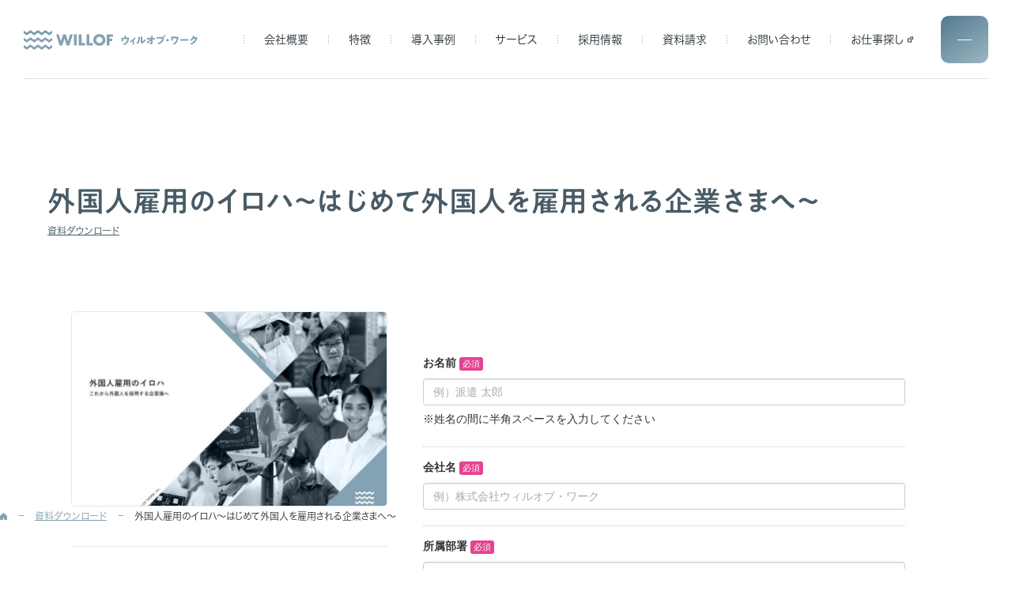

--- FILE ---
content_type: text/html; charset=UTF-8
request_url: https://willof-work.co.jp/corp/document/1027/?utm_source=jw&utm_medium=referral&utm_campaign=cta&utm_term=1205
body_size: 14126
content:
<!DOCTYPE html>
<html lang="ja">

<head>
  <meta charset="utf-8">
  <meta name="viewport" content="width=device-width,initial-scale=1.0,user-scalable=no">
  <meta name="format-detection" content="telephone=no">
  <link rel="icon" href="https://willof-work.co.jp/wp-content/themes/willof-work.co.jp/assets/imgs/common/favicon.ico">
  <!-- Google Tag Manager -->
  <script>
  (function(w, d, s, l, i) {
    w[l] = w[l] || [];
    w[l].push({
      'gtm.start': new Date().getTime(),
      event: 'gtm.js'
    });
    var f = d.getElementsByTagName(s)[0],
      j = d.createElement(s),
      dl = l != 'dataLayer' ? '&l=' + l : '';
    j.async = true;
    j.src =
      'https://www.googletagmanager.com/gtm.js?id=' + i + dl;
    f.parentNode.insertBefore(j, f);
  })(window, document, 'script', 'dataLayer', 'GTM-K98ZMT');
  </script>
  <!-- End Google Tag Manager -->
  <link rel="icon" href="" type="image/svg+xml">
  <link rel="preconnect" href="https://fonts.googleapis.com">
  <link rel="preconnect" href="https://fonts.gstatic.com" crossorigin>
  <link rel="stylesheet"
    href="https://fonts.googleapis.com/css2?family=Montserrat:wght@100;300;400;500;700&display=swap">
  <link rel="stylesheet" href="https://cdn.jsdelivr.net/npm/yakuhanjp@4.0.0/dist/css/yakuhanjp_s.css">
  <link rel="stylesheet" href="https://morisawafonts.net/c/01K58D6SJRTGJ5HPWS0ZQT4HP3/mf.css">
  <link rel="stylesheet" media="all"
    href="https://willof-work.co.jp/wp-content/themes/willof-work.co.jp/assets/css/main.css?1.0">
  <script>
  (function(d) {
    var config = {
        kitId: 'noo0wtz',
        scriptTimeout: 3000,
        async: true
      },
      h = d.documentElement,
      t = setTimeout(function() {
        h.className = h.className.replace(/\bwf-loading\b/g, "") + " wf-inactive";
      }, config.scriptTimeout),
      tk = d.createElement("script"),
      f = false,
      s = d.getElementsByTagName("script")[0],
      a;
    h.className += " wf-loading";
    tk.src = 'https://use.typekit.net/' + config.kitId + '.js';
    tk.async = true;
    tk.onload = tk.onreadystatechange = function() {
      a = this.readyState;
      if (f || a && a != "complete" && a != "loaded") return;
      f = true;
      clearTimeout(t);
      try {
        Typekit.load(config)
      } catch (e) {}
    };
    s.parentNode.insertBefore(tk, s)
  })(document);
  </script>
    
		<!-- All in One SEO 4.9.1.1 - aioseo.com -->
	<meta name="description" content="ウィルオブ・ワークのサービスに関する資料のダウンロードが可能なページです。東証プライム市場上場企業ウィルグループ(6089)の一員として、「人材」を軸に多岐にわたる業種や雇用形態の提案、質の高い人材の供給により企業さまの成長を促すソリューションを提供" />
	<meta name="robots" content="max-image-preview:large" />
	<link rel="canonical" href="https://willof-work.co.jp/corp/document/1027/" />
	<meta name="generator" content="All in One SEO (AIOSEO) 4.9.1.1" />
		<meta property="og:locale" content="ja_JP" />
		<meta property="og:site_name" content="株式会社ウィルオブ・ワーク" />
		<meta property="og:type" content="article" />
		<meta property="og:title" content="外国人雇用のイロハ～はじめて外国人を雇用される企業さまへ～ | 資料ダウンロード | 株式会社ウィルオブ・ワーク" />
		<meta property="og:description" content="ウィルオブ・ワークのサービスに関する資料のダウンロードが可能なページです。東証プライム市場上場企業ウィルグループ(6089)の一員として、「人材」を軸に多岐にわたる業種や雇用形態の提案、質の高い人材の供給により企業さまの成長を促すソリューションを提供" />
		<meta property="og:url" content="https://willof-work.co.jp/corp/document/1027/" />
		<meta property="og:image" content="https://willof-work.co.jp/corp/corpwp-willwork/wp-content/uploads/2024/02/OGP.png" />
		<meta property="og:image:secure_url" content="https://willof-work.co.jp/corp/corpwp-willwork/wp-content/uploads/2024/02/OGP.png" />
		<meta property="article:published_time" content="2023-11-17T02:56:12+00:00" />
		<meta property="article:modified_time" content="2024-12-02T04:06:10+00:00" />
		<meta name="twitter:card" content="summary_large_image" />
		<meta name="twitter:title" content="外国人雇用のイロハ～はじめて外国人を雇用される企業さまへ～ | 資料ダウンロード | 株式会社ウィルオブ・ワーク" />
		<meta name="twitter:description" content="ウィルオブ・ワークのサービスに関する資料のダウンロードが可能なページです。東証プライム市場上場企業ウィルグループ(6089)の一員として、「人材」を軸に多岐にわたる業種や雇用形態の提案、質の高い人材の供給により企業さまの成長を促すソリューションを提供" />
		<meta name="twitter:image" content="https://willof-work.co.jp/corp/corpwp-willwork/wp-content/uploads/2024/02/OGP.png" />
		<script type="application/ld+json" class="aioseo-schema">
			{"@context":"https:\/\/schema.org","@graph":[{"@type":"BreadcrumbList","@id":"https:\/\/willof-work.co.jp\/corp\/document\/1027\/#breadcrumblist","itemListElement":[{"@type":"ListItem","@id":"https:\/\/willof-work.co.jp#listItem","position":1,"name":"\u5bb6","item":"https:\/\/willof-work.co.jp","nextItem":{"@type":"ListItem","@id":"https:\/\/willof-work.co.jp\/corp\/document\/#listItem","name":"\u8cc7\u6599\u30c0\u30a6\u30f3\u30ed\u30fc\u30c9"}},{"@type":"ListItem","@id":"https:\/\/willof-work.co.jp\/corp\/document\/#listItem","position":2,"name":"\u8cc7\u6599\u30c0\u30a6\u30f3\u30ed\u30fc\u30c9","item":"https:\/\/willof-work.co.jp\/corp\/document\/","nextItem":{"@type":"ListItem","@id":"https:\/\/willof-work.co.jp\/corp\/document\/category\/%e5%a4%96%e5%9b%bd%e4%ba%ba%e9%9b%87%e7%94%a8\/#listItem","name":"\u5916\u56fd\u4eba\u96c7\u7528"},"previousItem":{"@type":"ListItem","@id":"https:\/\/willof-work.co.jp#listItem","name":"\u5bb6"}},{"@type":"ListItem","@id":"https:\/\/willof-work.co.jp\/corp\/document\/category\/%e5%a4%96%e5%9b%bd%e4%ba%ba%e9%9b%87%e7%94%a8\/#listItem","position":3,"name":"\u5916\u56fd\u4eba\u96c7\u7528","item":"https:\/\/willof-work.co.jp\/corp\/document\/category\/%e5%a4%96%e5%9b%bd%e4%ba%ba%e9%9b%87%e7%94%a8\/","nextItem":{"@type":"ListItem","@id":"https:\/\/willof-work.co.jp\/corp\/document\/1027\/#listItem","name":"\u5916\u56fd\u4eba\u96c7\u7528\u306e\u30a4\u30ed\u30cf\uff5e\u306f\u3058\u3081\u3066\u5916\u56fd\u4eba\u3092\u96c7\u7528\u3055\u308c\u308b\u4f01\u696d\u3055\u307e\u3078\uff5e"},"previousItem":{"@type":"ListItem","@id":"https:\/\/willof-work.co.jp\/corp\/document\/#listItem","name":"\u8cc7\u6599\u30c0\u30a6\u30f3\u30ed\u30fc\u30c9"}},{"@type":"ListItem","@id":"https:\/\/willof-work.co.jp\/corp\/document\/1027\/#listItem","position":4,"name":"\u5916\u56fd\u4eba\u96c7\u7528\u306e\u30a4\u30ed\u30cf\uff5e\u306f\u3058\u3081\u3066\u5916\u56fd\u4eba\u3092\u96c7\u7528\u3055\u308c\u308b\u4f01\u696d\u3055\u307e\u3078\uff5e","previousItem":{"@type":"ListItem","@id":"https:\/\/willof-work.co.jp\/corp\/document\/category\/%e5%a4%96%e5%9b%bd%e4%ba%ba%e9%9b%87%e7%94%a8\/#listItem","name":"\u5916\u56fd\u4eba\u96c7\u7528"}}]},{"@type":"Organization","@id":"https:\/\/willof-work.co.jp\/#organization","name":"\uff08\u65b0\uff09\u30a6\u30a3\u30eb\u30aa\u30d6\u30fb\u30ef\u30fc\u30af\u6cd5\u4eba\u30b5\u30a4\u30c8","url":"https:\/\/willof-work.co.jp\/"},{"@type":"WebPage","@id":"https:\/\/willof-work.co.jp\/corp\/document\/1027\/#webpage","url":"https:\/\/willof-work.co.jp\/corp\/document\/1027\/","name":"\u5916\u56fd\u4eba\u96c7\u7528\u306e\u30a4\u30ed\u30cf\uff5e\u306f\u3058\u3081\u3066\u5916\u56fd\u4eba\u3092\u96c7\u7528\u3055\u308c\u308b\u4f01\u696d\u3055\u307e\u3078\uff5e | \u8cc7\u6599\u30c0\u30a6\u30f3\u30ed\u30fc\u30c9 | \u682a\u5f0f\u4f1a\u793e\u30a6\u30a3\u30eb\u30aa\u30d6\u30fb\u30ef\u30fc\u30af","description":"\u30a6\u30a3\u30eb\u30aa\u30d6\u30fb\u30ef\u30fc\u30af\u306e\u30b5\u30fc\u30d3\u30b9\u306b\u95a2\u3059\u308b\u8cc7\u6599\u306e\u30c0\u30a6\u30f3\u30ed\u30fc\u30c9\u304c\u53ef\u80fd\u306a\u30da\u30fc\u30b8\u3067\u3059\u3002\u6771\u8a3c\u30d7\u30e9\u30a4\u30e0\u5e02\u5834\u4e0a\u5834\u4f01\u696d\u30a6\u30a3\u30eb\u30b0\u30eb\u30fc\u30d7(6089)\u306e\u4e00\u54e1\u3068\u3057\u3066\u3001\u300c\u4eba\u6750\u300d\u3092\u8ef8\u306b\u591a\u5c90\u306b\u308f\u305f\u308b\u696d\u7a2e\u3084\u96c7\u7528\u5f62\u614b\u306e\u63d0\u6848\u3001\u8cea\u306e\u9ad8\u3044\u4eba\u6750\u306e\u4f9b\u7d66\u306b\u3088\u308a\u4f01\u696d\u3055\u307e\u306e\u6210\u9577\u3092\u4fc3\u3059\u30bd\u30ea\u30e5\u30fc\u30b7\u30e7\u30f3\u3092\u63d0\u4f9b","inLanguage":"ja","isPartOf":{"@id":"https:\/\/willof-work.co.jp\/#website"},"breadcrumb":{"@id":"https:\/\/willof-work.co.jp\/corp\/document\/1027\/#breadcrumblist"},"image":{"@type":"ImageObject","url":"https:\/\/willof-work.co.jp\/wp-content\/uploads\/2023\/11\/fo_dl_202410.jpg","@id":"https:\/\/willof-work.co.jp\/corp\/document\/1027\/#mainImage","width":1349,"height":926},"primaryImageOfPage":{"@id":"https:\/\/willof-work.co.jp\/corp\/document\/1027\/#mainImage"},"datePublished":"2023-11-17T11:56:12+09:00","dateModified":"2024-12-02T13:06:10+09:00"},{"@type":"WebSite","@id":"https:\/\/willof-work.co.jp\/#website","url":"https:\/\/willof-work.co.jp\/","name":"\u30a6\u30a3\u30eb\u30aa\u30d6\u30fb\u30ef\u30fc\u30af\u6cd5\u4eba\u30b5\u30a4\u30c8","inLanguage":"ja","publisher":{"@id":"https:\/\/willof-work.co.jp\/#organization"}}]}
		</script>
		<!-- All in One SEO -->

<style id='wp-img-auto-sizes-contain-inline-css' type='text/css'>
img:is([sizes=auto i],[sizes^="auto," i]){contain-intrinsic-size:3000px 1500px}
/*# sourceURL=wp-img-auto-sizes-contain-inline-css */
</style>
<script type="text/javascript" src="https://willof-work.co.jp/wp-includes/js/jquery/jquery.min.js?ver=3.7.1" id="jquery-core-js"></script>
<script type="text/javascript" src="https://willof-work.co.jp/wp-includes/js/jquery/jquery-migrate.min.js?ver=3.4.1" id="jquery-migrate-js"></script>
<link rel="icon" href="https://willof-work.co.jp/wp-content/uploads/2023/12/cropped-favicon-32x32.jpg" sizes="32x32" />
<link rel="icon" href="https://willof-work.co.jp/wp-content/uploads/2023/12/cropped-favicon-192x192.jpg" sizes="192x192" />
<link rel="apple-touch-icon" href="https://willof-work.co.jp/wp-content/uploads/2023/12/cropped-favicon-180x180.jpg" />
<meta name="msapplication-TileImage" content="https://willof-work.co.jp/wp-content/uploads/2023/12/cropped-favicon-270x270.jpg" />
<style id='wp-block-heading-inline-css' type='text/css'>
h1:where(.wp-block-heading).has-background,h2:where(.wp-block-heading).has-background,h3:where(.wp-block-heading).has-background,h4:where(.wp-block-heading).has-background,h5:where(.wp-block-heading).has-background,h6:where(.wp-block-heading).has-background{padding:1.25em 2.375em}h1.has-text-align-left[style*=writing-mode]:where([style*=vertical-lr]),h1.has-text-align-right[style*=writing-mode]:where([style*=vertical-rl]),h2.has-text-align-left[style*=writing-mode]:where([style*=vertical-lr]),h2.has-text-align-right[style*=writing-mode]:where([style*=vertical-rl]),h3.has-text-align-left[style*=writing-mode]:where([style*=vertical-lr]),h3.has-text-align-right[style*=writing-mode]:where([style*=vertical-rl]),h4.has-text-align-left[style*=writing-mode]:where([style*=vertical-lr]),h4.has-text-align-right[style*=writing-mode]:where([style*=vertical-rl]),h5.has-text-align-left[style*=writing-mode]:where([style*=vertical-lr]),h5.has-text-align-right[style*=writing-mode]:where([style*=vertical-rl]),h6.has-text-align-left[style*=writing-mode]:where([style*=vertical-lr]),h6.has-text-align-right[style*=writing-mode]:where([style*=vertical-rl]){rotate:180deg}
/*# sourceURL=https://willof-work.co.jp/wp-includes/blocks/heading/style.min.css */
</style>
<style id='wp-block-image-inline-css' type='text/css'>
.wp-block-image>a,.wp-block-image>figure>a{display:inline-block}.wp-block-image img{box-sizing:border-box;height:auto;max-width:100%;vertical-align:bottom}@media not (prefers-reduced-motion){.wp-block-image img.hide{visibility:hidden}.wp-block-image img.show{animation:show-content-image .4s}}.wp-block-image[style*=border-radius] img,.wp-block-image[style*=border-radius]>a{border-radius:inherit}.wp-block-image.has-custom-border img{box-sizing:border-box}.wp-block-image.aligncenter{text-align:center}.wp-block-image.alignfull>a,.wp-block-image.alignwide>a{width:100%}.wp-block-image.alignfull img,.wp-block-image.alignwide img{height:auto;width:100%}.wp-block-image .aligncenter,.wp-block-image .alignleft,.wp-block-image .alignright,.wp-block-image.aligncenter,.wp-block-image.alignleft,.wp-block-image.alignright{display:table}.wp-block-image .aligncenter>figcaption,.wp-block-image .alignleft>figcaption,.wp-block-image .alignright>figcaption,.wp-block-image.aligncenter>figcaption,.wp-block-image.alignleft>figcaption,.wp-block-image.alignright>figcaption{caption-side:bottom;display:table-caption}.wp-block-image .alignleft{float:left;margin:.5em 1em .5em 0}.wp-block-image .alignright{float:right;margin:.5em 0 .5em 1em}.wp-block-image .aligncenter{margin-left:auto;margin-right:auto}.wp-block-image :where(figcaption){margin-bottom:1em;margin-top:.5em}.wp-block-image.is-style-circle-mask img{border-radius:9999px}@supports ((-webkit-mask-image:none) or (mask-image:none)) or (-webkit-mask-image:none){.wp-block-image.is-style-circle-mask img{border-radius:0;-webkit-mask-image:url('data:image/svg+xml;utf8,<svg viewBox="0 0 100 100" xmlns="http://www.w3.org/2000/svg"><circle cx="50" cy="50" r="50"/></svg>');mask-image:url('data:image/svg+xml;utf8,<svg viewBox="0 0 100 100" xmlns="http://www.w3.org/2000/svg"><circle cx="50" cy="50" r="50"/></svg>');mask-mode:alpha;-webkit-mask-position:center;mask-position:center;-webkit-mask-repeat:no-repeat;mask-repeat:no-repeat;-webkit-mask-size:contain;mask-size:contain}}:root :where(.wp-block-image.is-style-rounded img,.wp-block-image .is-style-rounded img){border-radius:9999px}.wp-block-image figure{margin:0}.wp-lightbox-container{display:flex;flex-direction:column;position:relative}.wp-lightbox-container img{cursor:zoom-in}.wp-lightbox-container img:hover+button{opacity:1}.wp-lightbox-container button{align-items:center;backdrop-filter:blur(16px) saturate(180%);background-color:#5a5a5a40;border:none;border-radius:4px;cursor:zoom-in;display:flex;height:20px;justify-content:center;opacity:0;padding:0;position:absolute;right:16px;text-align:center;top:16px;width:20px;z-index:100}@media not (prefers-reduced-motion){.wp-lightbox-container button{transition:opacity .2s ease}}.wp-lightbox-container button:focus-visible{outline:3px auto #5a5a5a40;outline:3px auto -webkit-focus-ring-color;outline-offset:3px}.wp-lightbox-container button:hover{cursor:pointer;opacity:1}.wp-lightbox-container button:focus{opacity:1}.wp-lightbox-container button:focus,.wp-lightbox-container button:hover,.wp-lightbox-container button:not(:hover):not(:active):not(.has-background){background-color:#5a5a5a40;border:none}.wp-lightbox-overlay{box-sizing:border-box;cursor:zoom-out;height:100vh;left:0;overflow:hidden;position:fixed;top:0;visibility:hidden;width:100%;z-index:100000}.wp-lightbox-overlay .close-button{align-items:center;cursor:pointer;display:flex;justify-content:center;min-height:40px;min-width:40px;padding:0;position:absolute;right:calc(env(safe-area-inset-right) + 16px);top:calc(env(safe-area-inset-top) + 16px);z-index:5000000}.wp-lightbox-overlay .close-button:focus,.wp-lightbox-overlay .close-button:hover,.wp-lightbox-overlay .close-button:not(:hover):not(:active):not(.has-background){background:none;border:none}.wp-lightbox-overlay .lightbox-image-container{height:var(--wp--lightbox-container-height);left:50%;overflow:hidden;position:absolute;top:50%;transform:translate(-50%,-50%);transform-origin:top left;width:var(--wp--lightbox-container-width);z-index:9999999999}.wp-lightbox-overlay .wp-block-image{align-items:center;box-sizing:border-box;display:flex;height:100%;justify-content:center;margin:0;position:relative;transform-origin:0 0;width:100%;z-index:3000000}.wp-lightbox-overlay .wp-block-image img{height:var(--wp--lightbox-image-height);min-height:var(--wp--lightbox-image-height);min-width:var(--wp--lightbox-image-width);width:var(--wp--lightbox-image-width)}.wp-lightbox-overlay .wp-block-image figcaption{display:none}.wp-lightbox-overlay button{background:none;border:none}.wp-lightbox-overlay .scrim{background-color:#fff;height:100%;opacity:.9;position:absolute;width:100%;z-index:2000000}.wp-lightbox-overlay.active{visibility:visible}@media not (prefers-reduced-motion){.wp-lightbox-overlay.active{animation:turn-on-visibility .25s both}.wp-lightbox-overlay.active img{animation:turn-on-visibility .35s both}.wp-lightbox-overlay.show-closing-animation:not(.active){animation:turn-off-visibility .35s both}.wp-lightbox-overlay.show-closing-animation:not(.active) img{animation:turn-off-visibility .25s both}.wp-lightbox-overlay.zoom.active{animation:none;opacity:1;visibility:visible}.wp-lightbox-overlay.zoom.active .lightbox-image-container{animation:lightbox-zoom-in .4s}.wp-lightbox-overlay.zoom.active .lightbox-image-container img{animation:none}.wp-lightbox-overlay.zoom.active .scrim{animation:turn-on-visibility .4s forwards}.wp-lightbox-overlay.zoom.show-closing-animation:not(.active){animation:none}.wp-lightbox-overlay.zoom.show-closing-animation:not(.active) .lightbox-image-container{animation:lightbox-zoom-out .4s}.wp-lightbox-overlay.zoom.show-closing-animation:not(.active) .lightbox-image-container img{animation:none}.wp-lightbox-overlay.zoom.show-closing-animation:not(.active) .scrim{animation:turn-off-visibility .4s forwards}}@keyframes show-content-image{0%{visibility:hidden}99%{visibility:hidden}to{visibility:visible}}@keyframes turn-on-visibility{0%{opacity:0}to{opacity:1}}@keyframes turn-off-visibility{0%{opacity:1;visibility:visible}99%{opacity:0;visibility:visible}to{opacity:0;visibility:hidden}}@keyframes lightbox-zoom-in{0%{transform:translate(calc((-100vw + var(--wp--lightbox-scrollbar-width))/2 + var(--wp--lightbox-initial-left-position)),calc(-50vh + var(--wp--lightbox-initial-top-position))) scale(var(--wp--lightbox-scale))}to{transform:translate(-50%,-50%) scale(1)}}@keyframes lightbox-zoom-out{0%{transform:translate(-50%,-50%) scale(1);visibility:visible}99%{visibility:visible}to{transform:translate(calc((-100vw + var(--wp--lightbox-scrollbar-width))/2 + var(--wp--lightbox-initial-left-position)),calc(-50vh + var(--wp--lightbox-initial-top-position))) scale(var(--wp--lightbox-scale));visibility:hidden}}
/*# sourceURL=https://willof-work.co.jp/wp-includes/blocks/image/style.min.css */
</style>
<style id='wp-block-list-inline-css' type='text/css'>
ol,ul{box-sizing:border-box}:root :where(.wp-block-list.has-background){padding:1.25em 2.375em}
/*# sourceURL=https://willof-work.co.jp/wp-includes/blocks/list/style.min.css */
</style>
<style id='wp-block-paragraph-inline-css' type='text/css'>
.is-small-text{font-size:.875em}.is-regular-text{font-size:1em}.is-large-text{font-size:2.25em}.is-larger-text{font-size:3em}.has-drop-cap:not(:focus):first-letter{float:left;font-size:8.4em;font-style:normal;font-weight:100;line-height:.68;margin:.05em .1em 0 0;text-transform:uppercase}body.rtl .has-drop-cap:not(:focus):first-letter{float:none;margin-left:.1em}p.has-drop-cap.has-background{overflow:hidden}:root :where(p.has-background){padding:1.25em 2.375em}:where(p.has-text-color:not(.has-link-color)) a{color:inherit}p.has-text-align-left[style*="writing-mode:vertical-lr"],p.has-text-align-right[style*="writing-mode:vertical-rl"]{rotate:180deg}
/*# sourceURL=https://willof-work.co.jp/wp-includes/blocks/paragraph/style.min.css */
</style>
<style id='global-styles-inline-css' type='text/css'>
:root{--wp--preset--aspect-ratio--square: 1;--wp--preset--aspect-ratio--4-3: 4/3;--wp--preset--aspect-ratio--3-4: 3/4;--wp--preset--aspect-ratio--3-2: 3/2;--wp--preset--aspect-ratio--2-3: 2/3;--wp--preset--aspect-ratio--16-9: 16/9;--wp--preset--aspect-ratio--9-16: 9/16;--wp--preset--color--black: #000000;--wp--preset--color--cyan-bluish-gray: #abb8c3;--wp--preset--color--white: #FFFFFF;--wp--preset--color--pale-pink: #f78da7;--wp--preset--color--vivid-red: #cf2e2e;--wp--preset--color--luminous-vivid-orange: #ff6900;--wp--preset--color--luminous-vivid-amber: #fcb900;--wp--preset--color--light-green-cyan: #7bdcb5;--wp--preset--color--vivid-green-cyan: #00d084;--wp--preset--color--pale-cyan-blue: #8ed1fc;--wp--preset--color--vivid-cyan-blue: #0693e3;--wp--preset--color--vivid-purple: #9b51e0;--wp--preset--color--pink: #E54290;--wp--preset--color--blue: #1C8CC1;--wp--preset--color--brandcolor: #83A2B2;--wp--preset--gradient--vivid-cyan-blue-to-vivid-purple: linear-gradient(135deg,rgb(6,147,227) 0%,rgb(155,81,224) 100%);--wp--preset--gradient--light-green-cyan-to-vivid-green-cyan: linear-gradient(135deg,rgb(122,220,180) 0%,rgb(0,208,130) 100%);--wp--preset--gradient--luminous-vivid-amber-to-luminous-vivid-orange: linear-gradient(135deg,rgb(252,185,0) 0%,rgb(255,105,0) 100%);--wp--preset--gradient--luminous-vivid-orange-to-vivid-red: linear-gradient(135deg,rgb(255,105,0) 0%,rgb(207,46,46) 100%);--wp--preset--gradient--very-light-gray-to-cyan-bluish-gray: linear-gradient(135deg,rgb(238,238,238) 0%,rgb(169,184,195) 100%);--wp--preset--gradient--cool-to-warm-spectrum: linear-gradient(135deg,rgb(74,234,220) 0%,rgb(151,120,209) 20%,rgb(207,42,186) 40%,rgb(238,44,130) 60%,rgb(251,105,98) 80%,rgb(254,248,76) 100%);--wp--preset--gradient--blush-light-purple: linear-gradient(135deg,rgb(255,206,236) 0%,rgb(152,150,240) 100%);--wp--preset--gradient--blush-bordeaux: linear-gradient(135deg,rgb(254,205,165) 0%,rgb(254,45,45) 50%,rgb(107,0,62) 100%);--wp--preset--gradient--luminous-dusk: linear-gradient(135deg,rgb(255,203,112) 0%,rgb(199,81,192) 50%,rgb(65,88,208) 100%);--wp--preset--gradient--pale-ocean: linear-gradient(135deg,rgb(255,245,203) 0%,rgb(182,227,212) 50%,rgb(51,167,181) 100%);--wp--preset--gradient--electric-grass: linear-gradient(135deg,rgb(202,248,128) 0%,rgb(113,206,126) 100%);--wp--preset--gradient--midnight: linear-gradient(135deg,rgb(2,3,129) 0%,rgb(40,116,252) 100%);--wp--preset--font-size--small: 13px;--wp--preset--font-size--medium: 20px;--wp--preset--font-size--large: 36px;--wp--preset--font-size--x-large: 42px;--wp--preset--spacing--20: 0.44rem;--wp--preset--spacing--30: 0.67rem;--wp--preset--spacing--40: 1rem;--wp--preset--spacing--50: 1.5rem;--wp--preset--spacing--60: 2.25rem;--wp--preset--spacing--70: 3.38rem;--wp--preset--spacing--80: 5.06rem;--wp--preset--shadow--natural: 6px 6px 9px rgba(0, 0, 0, 0.2);--wp--preset--shadow--deep: 12px 12px 50px rgba(0, 0, 0, 0.4);--wp--preset--shadow--sharp: 6px 6px 0px rgba(0, 0, 0, 0.2);--wp--preset--shadow--outlined: 6px 6px 0px -3px rgb(255, 255, 255), 6px 6px rgb(0, 0, 0);--wp--preset--shadow--crisp: 6px 6px 0px rgb(0, 0, 0);}:where(.is-layout-flex){gap: 0.5em;}:where(.is-layout-grid){gap: 0.5em;}body .is-layout-flex{display: flex;}.is-layout-flex{flex-wrap: wrap;align-items: center;}.is-layout-flex > :is(*, div){margin: 0;}body .is-layout-grid{display: grid;}.is-layout-grid > :is(*, div){margin: 0;}:where(.wp-block-columns.is-layout-flex){gap: 2em;}:where(.wp-block-columns.is-layout-grid){gap: 2em;}:where(.wp-block-post-template.is-layout-flex){gap: 1.25em;}:where(.wp-block-post-template.is-layout-grid){gap: 1.25em;}.has-black-color{color: var(--wp--preset--color--black) !important;}.has-cyan-bluish-gray-color{color: var(--wp--preset--color--cyan-bluish-gray) !important;}.has-white-color{color: var(--wp--preset--color--white) !important;}.has-pale-pink-color{color: var(--wp--preset--color--pale-pink) !important;}.has-vivid-red-color{color: var(--wp--preset--color--vivid-red) !important;}.has-luminous-vivid-orange-color{color: var(--wp--preset--color--luminous-vivid-orange) !important;}.has-luminous-vivid-amber-color{color: var(--wp--preset--color--luminous-vivid-amber) !important;}.has-light-green-cyan-color{color: var(--wp--preset--color--light-green-cyan) !important;}.has-vivid-green-cyan-color{color: var(--wp--preset--color--vivid-green-cyan) !important;}.has-pale-cyan-blue-color{color: var(--wp--preset--color--pale-cyan-blue) !important;}.has-vivid-cyan-blue-color{color: var(--wp--preset--color--vivid-cyan-blue) !important;}.has-vivid-purple-color{color: var(--wp--preset--color--vivid-purple) !important;}.has-black-background-color{background-color: var(--wp--preset--color--black) !important;}.has-cyan-bluish-gray-background-color{background-color: var(--wp--preset--color--cyan-bluish-gray) !important;}.has-white-background-color{background-color: var(--wp--preset--color--white) !important;}.has-pale-pink-background-color{background-color: var(--wp--preset--color--pale-pink) !important;}.has-vivid-red-background-color{background-color: var(--wp--preset--color--vivid-red) !important;}.has-luminous-vivid-orange-background-color{background-color: var(--wp--preset--color--luminous-vivid-orange) !important;}.has-luminous-vivid-amber-background-color{background-color: var(--wp--preset--color--luminous-vivid-amber) !important;}.has-light-green-cyan-background-color{background-color: var(--wp--preset--color--light-green-cyan) !important;}.has-vivid-green-cyan-background-color{background-color: var(--wp--preset--color--vivid-green-cyan) !important;}.has-pale-cyan-blue-background-color{background-color: var(--wp--preset--color--pale-cyan-blue) !important;}.has-vivid-cyan-blue-background-color{background-color: var(--wp--preset--color--vivid-cyan-blue) !important;}.has-vivid-purple-background-color{background-color: var(--wp--preset--color--vivid-purple) !important;}.has-black-border-color{border-color: var(--wp--preset--color--black) !important;}.has-cyan-bluish-gray-border-color{border-color: var(--wp--preset--color--cyan-bluish-gray) !important;}.has-white-border-color{border-color: var(--wp--preset--color--white) !important;}.has-pale-pink-border-color{border-color: var(--wp--preset--color--pale-pink) !important;}.has-vivid-red-border-color{border-color: var(--wp--preset--color--vivid-red) !important;}.has-luminous-vivid-orange-border-color{border-color: var(--wp--preset--color--luminous-vivid-orange) !important;}.has-luminous-vivid-amber-border-color{border-color: var(--wp--preset--color--luminous-vivid-amber) !important;}.has-light-green-cyan-border-color{border-color: var(--wp--preset--color--light-green-cyan) !important;}.has-vivid-green-cyan-border-color{border-color: var(--wp--preset--color--vivid-green-cyan) !important;}.has-pale-cyan-blue-border-color{border-color: var(--wp--preset--color--pale-cyan-blue) !important;}.has-vivid-cyan-blue-border-color{border-color: var(--wp--preset--color--vivid-cyan-blue) !important;}.has-vivid-purple-border-color{border-color: var(--wp--preset--color--vivid-purple) !important;}.has-vivid-cyan-blue-to-vivid-purple-gradient-background{background: var(--wp--preset--gradient--vivid-cyan-blue-to-vivid-purple) !important;}.has-light-green-cyan-to-vivid-green-cyan-gradient-background{background: var(--wp--preset--gradient--light-green-cyan-to-vivid-green-cyan) !important;}.has-luminous-vivid-amber-to-luminous-vivid-orange-gradient-background{background: var(--wp--preset--gradient--luminous-vivid-amber-to-luminous-vivid-orange) !important;}.has-luminous-vivid-orange-to-vivid-red-gradient-background{background: var(--wp--preset--gradient--luminous-vivid-orange-to-vivid-red) !important;}.has-very-light-gray-to-cyan-bluish-gray-gradient-background{background: var(--wp--preset--gradient--very-light-gray-to-cyan-bluish-gray) !important;}.has-cool-to-warm-spectrum-gradient-background{background: var(--wp--preset--gradient--cool-to-warm-spectrum) !important;}.has-blush-light-purple-gradient-background{background: var(--wp--preset--gradient--blush-light-purple) !important;}.has-blush-bordeaux-gradient-background{background: var(--wp--preset--gradient--blush-bordeaux) !important;}.has-luminous-dusk-gradient-background{background: var(--wp--preset--gradient--luminous-dusk) !important;}.has-pale-ocean-gradient-background{background: var(--wp--preset--gradient--pale-ocean) !important;}.has-electric-grass-gradient-background{background: var(--wp--preset--gradient--electric-grass) !important;}.has-midnight-gradient-background{background: var(--wp--preset--gradient--midnight) !important;}.has-small-font-size{font-size: var(--wp--preset--font-size--small) !important;}.has-medium-font-size{font-size: var(--wp--preset--font-size--medium) !important;}.has-large-font-size{font-size: var(--wp--preset--font-size--large) !important;}.has-x-large-font-size{font-size: var(--wp--preset--font-size--x-large) !important;}
/*# sourceURL=global-styles-inline-css */
</style>
</head>
<body class="page-document">
  <!-- Google Tag Manager (noscript) -->
  <noscript><iframe src="https://www.googletagmanager.com/ns.html?id=GTM-K98ZMT" height="0" width="0"
      style="display:none;visibility:hidden"></iframe></noscript>
  <!-- End Google Tag Manager (noscript) -->
  <svg class="symbols" style="display:none;">
    <symbol viewBox="0 0 10 10" id="arw">
      <path
        d="M2.7,10c-0.2,0-0.4-0.1-0.6-0.2C1.9,9.5,1.9,9,2.2,8.7L5.8,5L2.2,1.3C1.9,1,1.9,0.5,2.2,0.2c0.3-0.3,0.8-0.3,1.1,0L8.1,5L3.3,9.8C3.1,9.9,2.9,10,2.7,10z" />
    </symbol>
    <symbol viewBox="0 0 11 11" id="arw2">
      <path
        d="M5.5,0l4.2,3.6c0.4,0.4,0.5,1,0.1,1.5c-0.4,0.4-1,0.5-1.4,0.1L6.5,3.6V10c0,0.6-0.5,1-1,1c-0.6,0-1-0.5-1-1V3.6L2.6,5.2C2.2,5.6,1.5,5.5,1.2,5.1C0.8,4.7,0.9,4,1.3,3.7L5.5,0z" />
    </symbol>
    <symbol viewBox="0 0 24 24" id="pdf">
      <path
        d="M21.6,0H7.2C5.9,0,4.8,1.1,4.8,2.4v14.4c0,1.3,1.1,2.4,2.4,2.4h14.4c1.3,0,2.4-1.1,2.4-2.4V2.4C24,1.1,22.9,0,21.6,0z M11.4,9c0,1-0.8,1.8-1.8,1.8H8.4v2.4H6.6V6h3c1,0,1.8,0.8,1.8,1.8V9z M17.4,11.4c0,1-0.8,1.8-1.8,1.8h-3V6h3c1,0,1.8,0.8,1.8,1.8V11.4z M22.2,7.8h-1.8V9h1.8v1.8h-1.8v2.4h-1.8V6h3.6V7.8z M8.4,9h1.2V7.8H8.4V9z M2.4,4.8H0v16.8C0,22.9,1.1,24,2.4,24h16.8v-2.4H2.4V4.8z M14.4,11.4h1.2V7.8h-1.2V11.4z" />
    </symbol>
    <symbol viewBox="0 0 7 7" id="blank">
      <path d="M0,7h5V2H0V7z M1,3h3v3H1V3z" />
      <polygon points="3,0 3,1 6,1 6,4 7,4 7,0" />
    </symbol>
    <symbol viewBox="0 0 12 12" id="undo">
      <path
        d="M2.25,11.625v-1.5h5.325c0.788,0,1.472-0.25,2.053-0.75C10.209,8.875,10.5,8.25,10.5,7.5s-0.291-1.375-0.872-1.875c-0.581-0.5-1.266-0.75-2.053-0.75H2.85l1.95,1.95l-1.05,1.05L0,4.125l3.75-3.75l1.05,1.05l-1.95,1.95h4.725c1.213,0,2.253,0.394,3.122,1.181C11.566,5.344,12,6.325,12,7.5s-0.434,2.156-1.303,2.944c-0.869,0.787-1.909,1.181-3.122,1.181H2.25z" />
    </symbol>
    <symbol viewBox="0 0 11 11" id="download">
      <path
        d="M5.5,8.25L2.063,4.813l0.962-0.997l1.788,1.788V0h1.375v5.603l1.788-1.788l0.962,0.997L5.5,8.25z M1.375,11c-0.378,0-0.702-0.135-0.971-0.404C0.135,10.327,0,10.003,0,9.625V7.563h1.375v2.063h8.25V7.563H11v2.063c0,0.378-0.135,0.702-0.404,0.971C10.327,10.865,10.003,11,9.625,11H1.375z" />
    </symbol>
    <symbol viewBox="0 0 32 32" id="facebook">
      <path
        d="M16,0C7.2,0,0,7.2,0,16c0,7.9,5.8,14.5,13.4,15.8c0,0,0.1-0.1,0.1-0.1c0,0,0,0,0,0V20.5h-4V16h4v-3.5c0-4,2.6-6.2,6.2-6.2c1.1,0,2.4,0.2,3.5,0.3v4.1h-2.1c-1.9,0-2.4,1-2.4,2.2V16H23l-0.7,4.5h-3.5v11.3c-0.1,0-0.1,0-0.2,0l0.1,0.1C26.2,30.5,32,23.9,32,16C32,7.2,24.8,0,16,0z" />
    </symbol>
    <symbol viewBox="0 0 32 26" id="twitter">
      <path
        d="M28.7,6.5c0,0.3,0,0.6,0,0.8C28.7,16,22.1,26,10.1,26v0C6.5,26,3,25,0,23.1c0.5,0.1,1,0.1,1.6,0.1c3,0,5.8-1,8.2-2.8c-2.8-0.1-5.3-1.9-6.1-4.6c1,0.2,2,0.2,3-0.1C3.5,15,1.3,12.3,1.3,9.2V9.1c0.9,0.5,1.9,0.8,3,0.8C1.4,8,0.5,4.2,2.2,1.2c3.3,4.1,8.3,6.6,13.5,6.9c-0.5-2.3,0.2-4.7,1.9-6.3c2.6-2.5,6.8-2.4,9.3,0.3c1.5-0.3,2.9-0.8,4.2-1.6c-0.5,1.5-1.5,2.8-2.9,3.6c1.3-0.2,2.6-0.5,3.8-1C31.1,4.4,30,5.5,28.7,6.5L28.7,6.5z" />
    </symbol>
    <symbol viewBox="0 0 32 32" id="info">
      <path d="M14 9.5c0-0.825 0.675-1.5 1.5-1.5h1c0.825 0 1.5 0.675 1.5 1.5v1c0 0.825-0.675 1.5-1.5 1.5h-1c-0.825 0-1.5-0.675-1.5-1.5v-1z"></path>
      <path d="M20 24h-8v-2h2v-6h-2v-2h6v8h2z"></path>
      <path d="M16 0c-8.837 0-16 7.163-16 16s7.163 16 16 16 16-7.163 16-16-7.163-16-16-16zM16 29c-7.18 0-13-5.82-13-13s5.82-13 13-13 13 5.82 13 13-5.82 13-13 13z"></path>
    </symbol>
  </svg>
  <div id="wrapper">

    <header class="header">
      <a href="/" class="header__logo"><img
          src="https://willof-work.co.jp/wp-content/themes/willof-work.co.jp/assets/imgs/common/logo.svg" width="220" height="25"
          alt="ウィルオブ・ワーク"></a>
      <ul class="header__cv">
        <li><a href="/corp/document/">資料請求</a></li>
        <li><a href="/corp/contact/">お問い合わせ</a></li>
      </ul>
      <ul class="header__nav">
        <li class="pc-hidden"><a href="/"><span
              class="c-drawline">トップ</span></a></li>
        <li data-dropdown-target="aboutus"><a
            href="/corp/aboutus/"><span class="c-drawline">会社概要</span></a></li>
          <li><a href="/corp/feature/"><span
                class="c-drawline">特徴</span></a></li>
            <li class="sp-hidden"><a
                href="/corp/case/"><span class="c-drawline">導入事例</span></a></li>
            <li data-dropdown-target="service">
              <a href="/corp/service/"><span class="c-drawline">サービス</span></a></li>
              <li                data-dropdown-target="recruit"><a href="/corp/recruit/"><span class="c-drawline">採用情報</span></a></li>
                <li class="sp-hidden"><a
                    href="/corp/document/"><span class="c-drawline">資料請求</span></a></li>
                <li class="sp-hidden"><a
                    href="/corp/contact/"><span class="c-drawline">お問い合わせ</span></a></li>
                <li class="sp-hidden"><a href="https://willof.jp/" target="_blank"><span
                      class="c-drawline">お仕事探し</span><svg class="ico-blank">
                      <use xlink:href="#blank" />
                    </svg></a></li>
      </ul>
      <button class="header__menu" aria-label="メニュー"><i class="dot"></i><i class="dot"></i><i class="dot"></i></button>
      <div class="header__dropdown">
        <div class="h-dropdown" data-dropdown="aboutus">
          <div class="h-dropdown__container">
            <p class="h-dropdown__ttl"><a href="/corp/aboutus/" class="c-arwlink"><span class="c-linetext">会社概要</span><i
                  class="ico-sq"><svg class="ico-arw">
                    <use xlink:href="#arw"></use>
                  </svg></i></a></p>
            <div class="h-dropdown__body">
              <div class="h-dropdown__col">
                                <ul class="h-dropdown__list">
                                    <li><a href="https://willof-work.co.jp/corp/aboutus/message/"
                                            class="c-drawline">トップメッセージ</a></li>
                                    <li><a href="https://willof-work.co.jp/corp/aboutus/strategy/"
                                            class="c-drawline">事業戦略・事業領域</a></li>
                                    <li><a href="https://willof-work.co.jp/corp/aboutus/willof/"
                                            class="c-drawline">ブランド理念</a></li>
                                    <li><a href="https://willof-work.co.jp/corp/aboutus/client/"
                                            class="c-drawline">会社情報・主要取引先</a></li>
                                    <li><a href="https://willof-work.co.jp/corp/aboutus/history/"
                                            class="c-drawline">沿革</a></li>
                                    <li><a href="https://willof-work.co.jp/corp/aboutus/group/"
                                            class="c-drawline">グループ会社</a></li>
                                    <li><a href="https://willof-work.co.jp/corp/aboutus/officers/"
                                            class="c-drawline">役員一覧</a></li>
                                    <li><a href="https://willof-work.co.jp/corp/aboutus/office/"
                                            class="c-drawline">アクセス</a></li>
                                    <li><a href="https://willof-work.co.jp/corp/aboutus/approach/"
                                            class="c-drawline">取り組み</a></li>
                                  </ul>
                              </div>
            </div>
          </div>
        </div>
        <div class="h-dropdown" data-dropdown="service">
          <div class="h-dropdown__container">
            <p class="h-dropdown__ttl"><a href="/corp/service/" class="c-arwlink"><span class="c-linetext">サービス</span><i
                  class="ico-sq"><svg class="ico-arw">
                    <use xlink:href="#arw"></use>
                  </svg></i></a></p>
            <div class="h-dropdown__body">
              <div class="h-dropdown__col">
                                <ul class="h-dropdown__list">
                                    <li><a href="https://willof-work.co.jp/corp/service/officework/"
                                            class="c-drawline">コールセンター・オフィスワーク</a></li>
                                    <li><a href="https://willof-work.co.jp/corp/service/factory/"
                                            class="c-drawline">製造・工場</a></li>
                                    <li><a href="https://willof-work.co.jp/corp/service/lodging-food/"
                                            class="c-drawline">宿泊・外食</a></li>
                                    <li><a href="https://willof-work.co.jp/corp/service/salesassist/"
                                            class="c-drawline">接客販売・ラウンダー</a></li>
                                    <li><a href="https://willof-work.co.jp/corp/service/seiyaku/"
                                            class="c-drawline">営業</a></li>
                                    <li><a href="https://willof-work.co.jp/corp/service/healthcare/"
                                            class="c-drawline">介護</a></li>
                                    <li><a href="https://willof-work.co.jp/corp/service/kidscare/"
                                            class="c-drawline">保育</a></li>
                                    <li><a href="https://willof-work.co.jp/corp/service/system/"
                                            class="c-drawline">システムインテグレーション</a></li>
                                    <li><a href="https://willof-work.co.jp/corp/service/tech/"
                                            class="c-drawline">ITエンジニア</a></li>
                                    <li><a href="https://willof-work.co.jp/corp/service/japanwork/"
                                            class="c-drawline">外国人雇用</a></li>
                                    <li><a href="https://willof-work.co.jp/corp/service/salescareer/"
                                            class="c-drawline">営業人材紹介</a></li>
                                    <li><a href="https://willof-work.co.jp/corp/service/media/"
                                            class="c-drawline">メディア一覧</a></li>
                                  </ul>
                              </div>
            </div>
          </div>
        </div>
        <div class="h-dropdown" data-dropdown="recruit">
          <div class="h-dropdown__container">
            <p class="h-dropdown__ttl"><a href="/corp/recruit/" class="c-arwlink"><span class="c-linetext">採用情報</span><i
                  class="ico-sq"><svg class="ico-arw">
                    <use xlink:href="#arw"></use>
                  </svg></i></a></p>
                        <div class="h-dropdown__body h-dropdown__body--3col">
                            <dl class="h-dropdown__col h-dropdown__col--2col">
                <dt><a href="/corp/recruit/#midcareer">中途採用</a></dt>
                <dd>
                  <ul class="h-dropdown__list">
                                        <li><a href="https://willof-work.co.jp/corp/recruit/mid-sales01/"
                                                class="c-drawline">法人営業職</a>
                    </li>
                                        <li><a href="https://willof-work.co.jp/corp/recruit/mid-sales02/"
                                                class="c-drawline">アパレル販売</a>
                    </li>
                                        <li><a href="https://willof-work.co.jp/corp/recruit/mid-sales03/"
                                                class="c-drawline">家電・モバイル販売</a>
                    </li>
                                        <li><a href="https://willof-work.co.jp/corp/recruit/mid-officework/"
                                                class="c-drawline">オフィスワーク</a>
                    </li>
                                        <li><a href="https://willof-work.co.jp/corp/recruit/mid-engineer03/"
                                                class="c-drawline">インフラエンジニア（経験者）</a>
                    </li>
                                        <li><a href="https://willof-work.co.jp/corp/recruit/mid-engineer02/"
                                                class="c-drawline">インフラエンジニア（未経験者）</a>
                    </li>
                                        <li><a href="https://willof-work.co.jp/corp/recruit/mid-engineer01/"
                                                class="c-drawline">Web系システムエンジニア</a>
                    </li>
                                        <li><a href="https://willof-work.co.jp/corp/recruit/mid-factory/"
                                                class="c-drawline">製造・物流</a>
                    </li>
                                        <li><a href="https://willof-work.co.jp/corp/recruit/mid-career/"
                                                class="c-drawline">総合職</a>
                    </li>
                                        <li><a href="https://start.willof-construction.co.jp/mid-carrer/guideline/"
                         target="_blank"                        class="c-drawline blank">管理系事務</a>
                    </li>
                                      </ul>
                </dd>
              </dl>
                                          <dl class="h-dropdown__col">
                <dt><a href="/corp/recruit/#newgrad">新卒採用</a></dt>
                <dd>
                  <ul class="h-dropdown__list">
                                        <li><a href="https://willof-work.jp/sa/employment/"
                         target="_blank"                        class="c-drawline blank">販売・営業</a>
                    </li>
                                        <li><a href="https://willgroup.co.jp/recruitment/"
                         target="_blank"                        class="c-drawline blank">総合職</a>
                    </li>
                                      </ul>
                </dd>
              </dl>
                          </div>
          </div>
        </div>
      </div>
      <nav class="header__drawer">
        <div class="h-drawer">
          <div class="h-drawer__container">
            <div class="h-drawer__body">
              <div class="h-drawer__info">
                <p class="h-drawer__en">Chance-Making<br>Company</p>
                <dl class="h-drawer__company">
                  <dt>株式会社ウィルオブワーク</dt>
                  <dd><a href="https://maps.app.goo.gl/YjdSVreHZ3GXEUQ47" target="_blank"
                      class="c-drawline">〒160-0022<br>東京都新宿区新宿三丁目1番24号京王新宿三丁目ビル3階</a></dd>
                </dl>
                <a href="https://willof.jp/" target="_blank" class="h-drawer__willof">
                  <picture class="img c-zoomimg">
                    <source type="image/avif" media="(max-width:849px)"
                      srcset="https://willof-work.co.jp/wp-content/themes/willof-work.co.jp/assets/imgs/common/drawer_willof_sp.avif"
                      width="300" height="72">
                    <source media="(max-width:849px)"
                      srcset="https://willof-work.co.jp/wp-content/themes/willof-work.co.jp/assets/imgs/common/drawer_willof_sp.webp"
                      width="300" height="72">
                    <source type="image/avif"
                      srcset="https://willof-work.co.jp/wp-content/themes/willof-work.co.jp/assets/imgs/common/drawer_willof.avif">
                    <img src="https://willof-work.co.jp/wp-content/themes/willof-work.co.jp/assets/imgs/common/drawer_willof.webp"
                      width="100" height="70" alt="お仕事探しサイト「ウィルオブ」はこちら">
                  </picture>
                  <p class="txt"><span class="c-drawline blank">お仕事探しサイト<br>「ウィルオブ」はこちら</span></p>
                </a>
              </div>
              <div class="h-drawer__nav">
                <p class="home"><a href="/" class="parent">トップ</a></p>
                <ul class="h-drawer__list">
                  <li class="aboutus">
                    <a href="/corp/aboutus/" class="parent">会社概要<i class="icon"></i></a>
                    <div class="children">
                                            <ul class="children__list">
                        <li class="pctb-hidden"><a href="/corp/aboutus/" class="c-drawline">会社概要トップ</a></li>
                                                <li><a href="https://willof-work.co.jp/corp/aboutus/message/"
                                                        class="c-drawline">トップメッセージ</a></li>
                                                <li><a href="https://willof-work.co.jp/corp/aboutus/strategy/"
                                                        class="c-drawline">事業戦略・事業領域</a></li>
                                                <li><a href="https://willof-work.co.jp/corp/aboutus/willof/"
                                                        class="c-drawline">ブランド理念</a></li>
                                                <li><a href="https://willof-work.co.jp/corp/aboutus/client/"
                                                        class="c-drawline">会社情報・主要取引先</a></li>
                                                <li><a href="https://willof-work.co.jp/corp/aboutus/history/"
                                                        class="c-drawline">沿革</a></li>
                                                <li><a href="https://willof-work.co.jp/corp/aboutus/group/"
                                                        class="c-drawline">グループ会社</a></li>
                                                <li><a href="https://willof-work.co.jp/corp/aboutus/officers/"
                                                        class="c-drawline">役員一覧</a></li>
                                                <li><a href="https://willof-work.co.jp/corp/aboutus/office/"
                                                        class="c-drawline">アクセス</a></li>
                                                <li><a href="https://willof-work.co.jp/corp/aboutus/approach/"
                                                        class="c-drawline">取り組み</a></li>
                                              </ul>
                                          </div>
                  </li>
                  <li class="feature"><a href="/corp/feature/" class="parent">特徴</a></li>
                  <li class="case"><a href="/corp/case/" class="parent">導入事例</a></li>
                </ul>
                <ul class="h-drawer__list">
                  <li>
                    <a href="/corp/service/" class="parent">サービス紹介<i class="icon"></i></a>
                    <div class="children">
                                            <ul class="children__list">
                        <li class="pctb-hidden"><a href="/corp/service/" class="c-drawline">サービストップ</a></li>
                                                <li><a href="https://willof-work.co.jp/corp/service/officework/"
                                                        class="c-drawline">コールセンター・オフィスワーク</a></li>
                                                <li><a href="https://willof-work.co.jp/corp/service/factory/"
                                                        class="c-drawline">製造・工場</a></li>
                                                <li><a href="https://willof-work.co.jp/corp/service/lodging-food/"
                                                        class="c-drawline">宿泊・外食</a></li>
                                                <li><a href="https://willof-work.co.jp/corp/service/salesassist/"
                                                        class="c-drawline">接客販売・ラウンダー</a></li>
                                                <li><a href="https://willof-work.co.jp/corp/service/seiyaku/"
                                                        class="c-drawline">営業</a></li>
                                                <li><a href="https://willof-work.co.jp/corp/service/healthcare/"
                                                        class="c-drawline">介護</a></li>
                                                <li><a href="https://willof-work.co.jp/corp/service/kidscare/"
                                                        class="c-drawline">保育</a></li>
                                                <li><a href="https://willof-work.co.jp/corp/service/system/"
                                                        class="c-drawline">システムインテグレーション</a></li>
                                                <li><a href="https://willof-work.co.jp/corp/service/tech/"
                                                        class="c-drawline">ITエンジニア</a></li>
                                                <li><a href="https://willof-work.co.jp/corp/service/japanwork/"
                                                        class="c-drawline">外国人雇用</a></li>
                                                <li><a href="https://willof-work.co.jp/corp/service/salescareer/"
                                                        class="c-drawline">営業人材紹介</a></li>
                                                <li><a href="https://willof-work.co.jp/corp/service/media/"
                                                        class="c-drawline">メディア一覧</a></li>
                                              </ul>
                                          </div>
                  </li>
                  <li>
                    <a href="/corp/recruit/" class="parent">採用情報<i class="icon"></i></a>
                    <div class="children">
                      <ul class="children__list">
                        <li class="pctb-hidden"><a href="/corp/recruit/" class="c-drawline">採用情報トップ</a></li>
                        <li><a href="/corp/recruit/#newgrad" class="c-drawline">新卒採用</a></li>
                        <li><a href="/corp/recruit/#midcareer" class="c-drawline">中途採用</a></li>
                      </ul>
                    </div>
                  </li>
                  <li><a href="/corp/news/" class="parent">ニュース</a></li>
                  <li><a href="/corp/seminar/" class="parent">セミナー</a></li>
                  <li><a href="/corp/contact/" class="parent">お問い合わせ</a></li>
                  <li><a href="/corp/document/" class="parent">資料ダウンロード</a></li>

                </ul>
              </div>
              <div class="h-drawer__foot">
                <a href="/" class="h-drawer__logo"><img
                    src="https://willof-work.co.jp/wp-content/themes/willof-work.co.jp/assets/imgs/common/logo.svg" width="220"
                    height="25" alt="ウィルオブ・ワーク"></a>
                <p class="h-drawer__address"><a href="https://maps.app.goo.gl/YjdSVreHZ3GXEUQ47" target="_blank"
                    class="c-drawline">〒160-0022<br>東京都新宿区新宿三丁目1番24号<br>京王新宿三丁目ビル3階</a></p>
                <a href="https://privacymark.jp/" target="_blank" class="h-drawer__pmark">
                  <picture>
                    <source type="image/avif"
                      srcset="https://willof-work.co.jp/wp-content/themes/willof-work.co.jp/assets/imgs/common/privacymark.avif">
                    <img src="https://willof-work.co.jp/wp-content/themes/willof-work.co.jp/assets/imgs/common/privacymark.webp"
                      width="144" height="144" alt="プライバシーマーク">
                  </picture>
                </a>
                <ul class="h-drawer__groups">
                  <li><a href="https://willgroup.co.jp/" target="_blank" class="blank">株式会社ウィルグループ</a></li>
                  <li><a href="https://willof-work.co.jp/" target="_blank" class="blank">株式会社ウィルオブ・ワーク</a></li>
                  <li><a href="https://willof-construction.co.jp/" target="_blank" class="blank">株式会社ウィルオブ・コンストラクション</a>
                  </li>
                  <li><a href="https://willof-challenge.co.jp/" target="_blank" class="blank">株式会社ウィルオブ・チャレンジ</a></li>
                  <li><a href="https://www.creativebank.co.jp/" target="_blank" class="blank">株式会社クリエイティブバンク</a></li>
                  <li><a href="https://cespace.co.jp/" target="_blank" class="blank">株式会社CEspace</a></li>
                  <li><a href="https://willgroup.co.jp/" target="_blank" class="blank">WILL GROUP Asia Pacific Pte.
                      Ltd.</a></li>
                  <li><a href="https://www.goodjobcreations.com.sg/" target="_blank" class="blank">Good Job Creations
                      (Singapore) Pte.
                      Ltd.</a></li>
                  <li><a href="https://www.scientecconsulting.com/" target="_blank" class="blank">Scientec Consulting
                      Pte. Ltd.</a>
                  </li>
                  <li><a href="https://chapmancg.com/" target="_blank" class="blank">The Chapman Consulting Group Pte.
                      Ltd.</a></li>
                  <li><a href="https://www.orientalgroupsg.com/" target="_blank" class="blank">Oriental Aviation
                      International Pte.
                      Ltd.</a></li>
                  <li><a href="https://www.ethosbc.com/?source=willgroup.co.jp" target="_blank" class="blank">Ethos
                      BeathChapman</a>
                  </li>
                  <li><a href="https://www.quayappointments.com.au/" target="_blank" class="blank">Quay Appointments
                      Pty. Ltd.</a>
                  </li>
                  <li><a href="https://www.uandu.com/" target="_blank" class="blank">u&u Holdings Pty. Ltd.</a></li>
                  <li><a href="https://www.dfp.com.au/?source=willgroup.co.jp" target="_blank" class="blank">DFP
                      Recruitment Holdings
                      Pty. Ltd.</a></li>
                  <li><a href="https://www.asiarecruit.com.my/" target="_blank" class="blank">Asia Recruit Holdings
                      Sdn.Bhd.</a></li>
                  <li><a href="https://willof-vietnam.asia/" target="_blank" class="blank">WILLOF Vietnam Company
                      Limited</a></li>
                </ul>
                <ul class="h-drawer__links">
                  <li><a href="/corp/aboutus/compliance#privacy">個人情報保護方針</a></li>
                  <li><a href="/corp/aboutus/rule/">利用規約</a></li>
                  <li><a href="/corp/global-basic-policy/">外国人の受け入れに関する基本方針</a></li>
                </ul>
                <p class="h-drawer__copyright">（C）WILLOF WORK, Inc.</p>
              </div>
            </div>
          </div>
        </div>
      </nav>
    </header>
<main class="main">
  <div class="main__wrapper main__wrapper--1col">
    <div class="main__head p-document-detailHead" data-en="DOCUMENT">
      <h1 class="main__ttl">外国人雇用のイロハ～はじめて外国人を雇用される企業さまへ～</h1>
      <p class="main__index"><a href="https://willof-work.co.jp/corp/document/">資料ダウンロード</a></p>
    </div>
    <div class="main__container">
      <div class="main__content">
        				<ul class="main__breadcrumbs">
					<li class="home"><a href="/"><img src="https://willof-work.co.jp/wp-content/themes/willof-work.co.jp/assets/imgs/common/breadcrumbs_home.svg" width="9" height="9" alt="HOME"></a></li>
					<li><a href="https://willof-work.co.jp/corp/document/">資料ダウンロード</a></li>
					<li>外国人雇用のイロハ～はじめて外国人を雇用される企業さまへ～</li>
				</ul>
        <div class="main__body">
          <section class="section p-document-detail">
            <div class="section__container--l p-document-detail__container">
              <div class="p-document-detail__main">
                                <div class="p-document-detail__images splide" aria-label="資料画像">
                  <div class="splide__track">
                    <div class="splide__list">
                                            <picture class="img splide__slide">
                        <img src="https://willof-work.co.jp/wp-content/uploads/2023/11/fo_dl_202410-800x492.jpg"
                          width="800"
                          height="492" alt="">
                      </picture>
                                          </div>
                  </div>
                </div>
                                <header class="p-document-detail__head">
                  <h2 class="p-document-detail__ttl">外国人雇用のイロハ～はじめて外国人を雇用される企業さまへ～</h2>
                                    <ul class="p-document-detail__categories">
                                        <li
                      data-link-href="https://willof-work.co.jp/corp/document/#category-33">
                      外国人雇用</li>
                                      </ul>
                                  </header>
                <div class="p-document-detail__body">
                  
<p>はじめて外国人を雇用される企業さま向けに、採用の現状や在留資格ごとの特長、雇用から採用、来日までの手続きや入社後のトータルサポートなどについて、当社のサービス概要とともにわかりやすく網羅的に解説いたします。</p>



<div class="wp-block-borderbox">
<ul class="wp-block-list">
<li>2030年人手不足は644万人に &nbsp;</li>



<li>外国人人材の現状 &nbsp;</li>



<li>お客様の課題に沿った採用プランをご紹介 &nbsp;</li>



<li>在留資格の比較表 &nbsp;</li>
</ul>
</div>



<h3 class="wp-block-heading">支援実績</h3>



<figure class="wp-block-image size-full"><img fetchpriority="high" decoding="async" width="2700" height="1140" src="https://willof-work.co.jp/wp-content/uploads/2024/12/dl_japanwork_supporting-companies-3.webp" alt="" class="wp-image-7967"/></figure>



<h3 class="wp-block-heading">こんな方におすすめ</h3>



<ul class="wp-block-list">
<li>外国人採用をご検討中の方&nbsp;</li>



<li>外国人採用の理解をさらに深めたい方</li>
</ul>



<p>お電話からも承っておりますので、<br>お気軽にお電話ください。<br><a href="tel:0120106987" title=""></a><a href="tel:0120106985" title="">0120-106-987</a></p>



<p></p>
                </div>
              </div>
                            <div class="p-document-detail__frame">
                <noscript>
<iframe src="https://go.willof-work.co.jp/l/455422/2023-12-11/31tpg6r'" width="100%" height="1480" type="text/html" frameborder="0" allowTransparency="true" style="border: 0"></iframe>
</noscript>
<script type="text/javascript">
 var form = 'https://go.willof-work.co.jp/l/455422/2023-12-11/31tpg6r';
 var params = window.location.search;
 var thisScript = document.scripts[document.scripts.length - 1];
 var iframe = document.createElement('iframe');
 iframe.setAttribute('src', form + params);
 iframe.setAttribute('width', '100%');
 iframe.setAttribute('height', 1480);
 iframe.setAttribute('type', 'text/html');
 iframe.setAttribute('frameborder', 0);
 iframe.setAttribute('allowTransparency', 'true');
 iframe.style.border = '0';
 thisScript.parentElement.replaceChild(iframe, thisScript);
</script>              </div>
                          </div>
          </section>
        </div>
      </div>
    </div>
  </div>
</main>

<footer class="footer">
  <div class="footer__contactWrap">
    <div class="footer__container">
      <div class="footer__contact">
        <a href="/corp/contact/" class="link">
          <dl class="link__body">
            <dt class="link__ttl">お問い合わせ</dt>
            <dd class="link__txt">
              <p>サービスに関するお見積もり・ご相談など、<br>まずはお気軽にお問い合わせください。</p>
              <i class="ico-sq ghost"><svg class="ico-arw">
                  <use xlink:href="#arw" />
                </svg></i>
            </dd>
          </dl>
        </a>
        <a href="/corp/document/" class="link">
          <dl class="link__body">
            <dt class="link__ttl">資料ダウンロード</dt>
            <dd class="link__txt">
              <p>こちらのページより各サービス概要をはじめ、<br>お役立ち資料をダウンロードいただけます。<br>サービス検討中の方は是非ご一読ください。</p>
              <i class="ico-sq ghost"><svg class="ico-arw">
                  <use xlink:href="#arw" />
                </svg></i>
            </dd>
          </dl>
        </a>
        <div class="link">
          <dl class="link__body">
            <dt class="link__ttl">公式SNS</dt>
            <dd class="link__txt">
              <p>SNSでも活発に情報発信しております。<br>フォローをよろしくお願いいたします。</p>
              <ul class="link__sns">
                <li><a href="https://www.facebook.com/willof.official/" target="_blank"><img
                      src="https://willof-work.co.jp/wp-content/themes/willof-work.co.jp/assets/imgs/common/sns_facebook.png" width="35"
                      height="35" alt="Facebook"></a></li>
                <li><a href="https://instagram.com/willofofficial" target="_blank"><img
                      src="https://willof-work.co.jp/wp-content/themes/willof-work.co.jp/assets/imgs/common/sns_instagram.svg"
                      width="35" height="35" alt="Instagram"></a></li>
                <li><a href="https://twitter.com/willofofficial" target="_blank"><img
                      src="https://willof-work.co.jp/wp-content/themes/willof-work.co.jp/assets/imgs/common/sns_x.svg" width="35"
                      height="35" alt="X"></a></li>
                <li><a href="https://www.tiktok.com/@willofofficial" target="_blank"><img
                      src="https://willof-work.co.jp/wp-content/themes/willof-work.co.jp/assets/imgs/common/sns_tiktok.svg" width="35"
                      height="35" alt="TikTok"></a></li>
                <li><a href="https://www.wantedly.com/companies/willof-work" target="_blank"><img
                      src="https://willof-work.co.jp/wp-content/themes/willof-work.co.jp/assets/imgs/common/sns_wantedly.svg" width="35"
                      height="35" alt="Wantedly"></a></li>
                <li><a href="https://youtube.com/@willofofficial" target="_blank"><img
                      src="https://willof-work.co.jp/wp-content/themes/willof-work.co.jp/assets/imgs/common/sns_youtube.svg" width="35"
                      height="35" alt="YouTube"></a></li>
              </ul>
            </dd>
          </dl>
        </div>
      </div>
    </div>
  </div>
  <div class="footer__bannersWrap">
    <div class="footer__container">
      <ul class="footer__banners">
        <li class="banner">
          <a href="https://willof-work.co.jp/journal/" target="_blank" class="banner__link">
            <picture>
              <source type="image/avif"
                srcset="https://willof-work.co.jp/wp-content/themes/willof-work.co.jp/assets/imgs/common/footer_journal.avif">
              <img src="https://willof-work.co.jp/wp-content/themes/willof-work.co.jp/assets/imgs/common/footer_journal.webp"
                width="340" height="98" alt="ウィルオブ採用ジャーナル" class="banner__img" loading="lazy">
            </picture>
            <div class="banner__txt"><span class="c-drawline blank">人事・採用担当者向けメディア</span></div>
          </a>
        </li>
        <li class="banner">
          <a href="https://willof.jp/" target="_blank" class="banner__link">
            <picture>
              <source type="image/avif"
                srcset="https://willof-work.co.jp/wp-content/themes/willof-work.co.jp/assets/imgs/common/footer_willof.avif">
              <img src="https://willof-work.co.jp/wp-content/themes/willof-work.co.jp/assets/imgs/common/footer_willof.webp" width="340"
                height="98" alt="ウィルオブであなたにピッタリのお仕事が必ず見つかる！" class="banner__img" loading="lazy">
            </picture>
            <div class="banner__txt"><span class="c-drawline blank">求人検索サイト</span></div>
          </a>
        </li>
        <li class="banner">
          <a href="https://willof.jp/column/" target="_blank" class="banner__link">
            <picture>
              <img src="https://willof-work.co.jp/wp-content/themes/willof-work.co.jp/assets/imgs/common/footer_willof-style.svg"
                width="340" height="98" alt="ウィルオブスタイル" class="banner__img" loading="lazy">
            </picture>
            <div class="banner__txt"><span class="c-drawline blank">働くに関するお役立ち情報サイト</span></div>
          </a>
        </li>
      </ul>
    </div>
  </div>
  <div class="footer__body">
    <div class="footer__media f-media">
      <div class="f-media__head">
        <p class="f-media__ttl" id="footer-media-title"><a href="/corp/service/media/">運営メディア</a></p>
        <p class="f-media__txt">ウィルオブ・ワークでは働く人と企業さまをつなぐ架け橋として多様なジャンルに特化したメディアを運営しています。</p>
        <a href="/corp/service/media/" class="f-media__more">一覧はこちら</a>
      </div>
      <div class="c-media-banners splide" aria-labelledby="media-title" data-sp-noslide>
        <div class="splide__track">
          <div class="splide__list">
            <div class="banner splide__slide">
              <a href="https://willof.jp/" target="_blank" class="banner__link">
                <picture class="banner__img">
                  <img src="https://willof-work.co.jp/wp-content/themes/willof-work.co.jp/assets/imgs//service/media/willof.svg"
                    width="200" height="100" alt="" loading="lazy">
                </picture>
                <svg class="ico-blank">
                  <use xlink:href="#blank" />
                </svg>
              </a>
            </div>
            <div class="banner splide__slide">
              <a href="https://kaigo-work.jp/" target="_blank" class="banner__link">
                <picture class="banner__img">
                  <img src="https://willof-work.co.jp/wp-content/themes/willof-work.co.jp/assets/imgs//service/media/care-work.svg"
                    width="200" height="100" alt="" loading="lazy">
                </picture>
                <svg class="ico-blank">
                  <use xlink:href="#blank" />
                </svg>
              </a>
            </div>
            <div class="banner splide__slide">
              <a href="https://willof.jp/techcareer/" target="_blank" class="banner__link">
                <picture class="banner__img">
                  <img src="https://willof-work.co.jp/wp-content/themes/willof-work.co.jp/assets/imgs//service/media/tech.svg"
                    width="200" height="100" alt="" loading="lazy">
                </picture>
                <svg class="ico-blank">
                  <use xlink:href="#blank" />
                </svg>
              </a>
            </div>
            <div class="banner splide__slide">
              <a href="https://japan-work.jp/" target="_blank" class="banner__link">
                <picture class="banner__img">
                  <img src="https://willof-work.co.jp/wp-content/themes/willof-work.co.jp/assets/imgs//service/media/jp-work.svg"
                    width="200" height="100" alt="" loading="lazy">
                </picture>
                <svg class="ico-blank">
                  <use xlink:href="#blank" />
                </svg>
              </a>
            </div>
            <div class="banner splide__slide">
              <a href="https://callcenternavi.jp/" target="_blank" class="banner__link">
                <picture class="banner__img">
                  <img src="https://willof-work.co.jp/wp-content/themes/willof-work.co.jp/assets/imgs//service/media/conework.svg"
                    width="200" height="100" alt="" loading="lazy">
                </picture>
                <svg class="ico-blank">
                  <use xlink:href="#blank" />
                </svg>
              </a>
            </div>
            <!-- <div class="banner splide__slide">
              <a href="https://wow-job.jp/" target="_blank" class="banner__link">
                <picture class="banner__img">
                  <img src="https://willof-work.co.jp/wp-content/themes/willof-work.co.jp/assets/imgs//service/media/wow.svg"
                    width="200" height="100" alt="" loading="lazy">
                </picture>
                <svg class="ico-blank">
                  <use xlink:href="#blank" />
                </svg>
              </a>
            </div> -->
            <div class="banner splide__slide">
              <a href="https://seiyaku-sales.jp/" target="_blank" class="banner__link">
                <picture class="banner__img">
                  <img src="https://willof-work.co.jp/wp-content/themes/willof-work.co.jp/assets/imgs//service/media/seiyaku.svg"
                    width="200" height="100" alt="" loading="lazy">
                </picture>
                <svg class="ico-blank">
                  <use xlink:href="#blank" />
                </svg>
              </a>
            </div>
            <div class="banner splide__slide">
              <a href="https://willof-kojo.jp/" target="_blank" class="banner__link">
                <picture class="banner__img">
                  <img src="https://willof-work.co.jp/wp-content/themes/willof-work.co.jp/assets/imgs//service/media/willof-kojo.svg"
                    width="200" height="100" alt="" loading="lazy">
                </picture>
                <svg class="ico-blank">
                  <use xlink:href="#blank" />
                </svg>
              </a>
            </div>
            <div class="banner splide__slide">
              <a href="https://willof-care.jp/" target="_blank" class="banner__link">
                <picture class="banner__img">
                  <img src="https://willof-work.co.jp/wp-content/themes/willof-work.co.jp/assets/imgs//service/media/care-achademy.svg"
                    width="200" height="100" alt="" loading="lazy">
                </picture>
                <svg class="ico-blank">
                  <use xlink:href="#blank" />
                </svg>
              </a>
            </div>
            <div class="banner splide__slide">
              <a href="https://willof.jp/column/" target="_blank" class="banner__link">
                <picture class="banner__img">
                  <img src="https://willof-work.co.jp/wp-content/themes/willof-work.co.jp/assets/imgs//service/media/style.svg"
                    width="200" height="100" alt="" loading="lazy">
                </picture>
                <svg class="ico-blank">
                  <use xlink:href="#blank" />
                </svg>
              </a>
            </div>
            <div class="banner splide__slide">
              <a href="https://willof-work.co.jp/journal/" target="_blank" class="banner__link">
                <picture class="banner__img">
                  <img src="https://willof-work.co.jp/wp-content/themes/willof-work.co.jp/assets/imgs//service/media/recruit.svg"
                    width="200" height="100" alt="" loading="lazy">
                </picture>
                <svg class="ico-blank">
                  <use xlink:href="#blank" />
                </svg>
              </a>
            </div>
            <div class="banner splide__slide">
              <a href="https://willof-work.co.jp/salesmedia/" target="_blank" class="banner__link">
                <picture class="banner__img">
                  <img src="https://willof-work.co.jp/wp-content/themes/willof-work.co.jp/assets/imgs//service/media/sales.svg"
                    width="200" height="100" alt="" loading="lazy">
                </picture>
                <svg class="ico-blank">
                  <use xlink:href="#blank" />
                </svg>
              </a>
            </div>
            <div class="banner splide__slide">
              <a href="https://callcenternavi.jp/connenavi/" target="_blank" class="banner__link">
                <picture class="banner__img">
                  <img src="https://willof-work.co.jp/wp-content/themes/willof-work.co.jp/assets/imgs//service/media/conenavi.svg"
                    width="200" height="100" alt="" loading="lazy">
                </picture>
                <svg class="ico-blank">
                  <use xlink:href="#blank" />
                </svg>
              </a>
            </div>
            <div class="banner splide__slide">
              <a href="https://willof-hoikushi.jp/" target="_blank" class="banner__link">
                <picture class="banner__img">
                  <img src="https://willof-work.co.jp/wp-content/themes/willof-work.co.jp/assets/imgs//service/media/willof_hoikushi.svg"
                    width="200" height="100" alt="" loading="lazy">
                </picture>
                <svg class="ico-blank">
                  <use xlink:href="#blank" />
                </svg>
              </a>
            </div>
          </div>
        </div>
        <div class="c-media-banners__autoplay splide__arrows">
          <button class="c-media-banners__prev splide__arrow splide__arrow--prev"><span
              class="icon">Prev</span></button>
          <button class="c-media-banners__next splide__arrow splide__arrow--next"><span
              class="icon">Next</span></button>
        </div>
      </div>
    </div>
    <div class="footer__container">
      <div class="footer__upper">
        <nav class="footer__navWrap">
          <ul class="footer__nav">
            <li class="home"><a href="/" class="parent">トップページ</a></li>
            <li class="aboutus">
              <a href="/corp/aboutus/" class="parent">会社概要<i class="icon"></i></a>
              <div class="children">
                                <ul class="children__list">
                                    <li><a href="https://willof-work.co.jp/corp/aboutus/message/"
                                            class="c-drawline">トップメッセージ</a></li>
                                    <li><a href="https://willof-work.co.jp/corp/aboutus/strategy/"
                                            class="c-drawline">事業戦略・事業領域</a></li>
                                    <li><a href="https://willof-work.co.jp/corp/aboutus/willof/"
                                            class="c-drawline">ブランド理念</a></li>
                                    <li><a href="https://willof-work.co.jp/corp/aboutus/client/"
                                            class="c-drawline">会社情報・主要取引先</a></li>
                                    <li><a href="https://willof-work.co.jp/corp/aboutus/history/"
                                            class="c-drawline">沿革</a></li>
                                    <li><a href="https://willof-work.co.jp/corp/aboutus/group/"
                                            class="c-drawline">グループ会社</a></li>
                                    <li><a href="https://willof-work.co.jp/corp/aboutus/officers/"
                                            class="c-drawline">役員一覧</a></li>
                                    <li><a href="https://willof-work.co.jp/corp/aboutus/office/"
                                            class="c-drawline">アクセス</a></li>
                                    <li><a href="https://willof-work.co.jp/corp/aboutus/approach/"
                                            class="c-drawline">取り組み</a></li>
                                  </ul>
                              </div>
            </li>
            <li class="service">
              <a href="/corp/service/" class="parent">サービス紹介<i class="icon"></i></a>
              <div class="children">
                                <ul class="children__list">
                                    <li><a href="https://willof-work.co.jp/corp/service/officework/"
                                            class="c-drawline">コールセンター・オフィスワーク</a></li>
                                    <li><a href="https://willof-work.co.jp/corp/service/factory/"
                                            class="c-drawline">製造・工場</a></li>
                                    <li><a href="https://willof-work.co.jp/corp/service/lodging-food/"
                                            class="c-drawline">宿泊・外食</a></li>
                                    <li><a href="https://willof-work.co.jp/corp/service/salesassist/"
                                            class="c-drawline">接客販売・ラウンダー</a></li>
                                    <li><a href="https://willof-work.co.jp/corp/service/seiyaku/"
                                            class="c-drawline">営業</a></li>
                                    <li><a href="https://willof-work.co.jp/corp/service/healthcare/"
                                            class="c-drawline">介護</a></li>
                                    <li><a href="https://willof-work.co.jp/corp/service/kidscare/"
                                            class="c-drawline">保育</a></li>
                                    <li><a href="https://willof-work.co.jp/corp/service/system/"
                                            class="c-drawline">システムインテグレーション</a></li>
                                    <li><a href="https://willof-work.co.jp/corp/service/tech/"
                                            class="c-drawline">ITエンジニア</a></li>
                                    <li><a href="https://willof-work.co.jp/corp/service/japanwork/"
                                            class="c-drawline">外国人雇用</a></li>
                                    <li><a href="https://willof-work.co.jp/corp/service/salescareer/"
                                            class="c-drawline">営業人材紹介</a></li>
                                    <li><a href="https://willof-work.co.jp/corp/service/media/"
                                            class="c-drawline">メディア一覧</a></li>
                                  </ul>
                              </div>
            </li>
            <li class="feature"><a href="/corp/feature/" class="parent">特徴</a></li>
            <li class="case"><a href="/corp/case/" class="parent">導入事例</a></li>
            <li class="recruit">
              <a href="/corp/recruit/" class="parent">採用情報<i class="icon"></i></a>
              <div class="children">
                <ul class="children__list">
                  <li><a href="/corp/recruit#newgrad" class="c-drawline">新卒採用</a></li>
                  <li><a href="/corp/recruit#midcareer" class="c-drawline">中途採用</a></li>
                </ul>
              </div>
            </li>
            <li class="news"><a href="/corp/news/" class="parent">ニュース</a></li>
            <li class="seminar"><a href="/corp/seminar/" class="parent">セミナー</a></li>
            <li class="download"><a href="/corp/document/" class="parent">資料ダウンロード</a></li>
            <li class="contact"><a href="/corp/contact/" class="parent">お問い合わせ</a></li>
          </ul>
        </nav>
        <ul class="footer__sns">
          <li><a href="https://www.facebook.com/willof.official/" target="_blank"><img
                src="https://willof-work.co.jp/wp-content/themes/willof-work.co.jp/assets/imgs/common/sns_facebook.png" width="35"
                height="35" alt="Facebook"></a></li>
          <li><a href="https://instagram.com/willofofficial" target="_blank"><img
                src="https://willof-work.co.jp/wp-content/themes/willof-work.co.jp/assets/imgs/common/sns_instagram.svg" width="35"
                height="35" alt="Instagram"></a></li>
          <li><a href="https://twitter.com/willofofficial" target="_blank"><img
                src="https://willof-work.co.jp/wp-content/themes/willof-work.co.jp/assets/imgs/common/sns_x.svg" width="35" height="35"
                alt="X"></a></li>
          <li><a href="https://www.tiktok.com/@willofofficial" target="_blank"><img
                src="https://willof-work.co.jp/wp-content/themes/willof-work.co.jp/assets/imgs/common/sns_tiktok.svg" width="35"
                height="35" alt="TikTok"></a></li>
          <li><a href="https://www.wantedly.com/companies/willof-work" target="_blank"><img
                src="https://willof-work.co.jp/wp-content/themes/willof-work.co.jp/assets/imgs/common/sns_wantedly.svg" width="35"
                height="35" alt="Wantedly"></a></li>
          <li><a href="https://youtube.com/@willofofficial" target="_blank"><img
                src="https://willof-work.co.jp/wp-content/themes/willof-work.co.jp/assets/imgs/common/sns_youtube.svg" width="35"
                height="35" alt="YouTube"></a></li>
        </ul>
      </div>
      <div class="footer__lower">
        <div class="footer__company">
          <a href="/" class="footer__logo">
            <picture>
              <source media="(max-width:849px)"
                srcset="https://willof-work.co.jp/wp-content/themes/willof-work.co.jp/assets/imgs/common/footer_logo_sp.svg" width="154"
                height="150">
              <img src="https://willof-work.co.jp/wp-content/themes/willof-work.co.jp/assets/imgs/common/footer_logo.svg" width="328"
                height="48" alt="ウィルオブ・ワーク" loading="lazy">
            </picture>
          </a>
          <dl class="footer__address">
            <dt>株式会社ウィルオブ・ワーク</dt>
            <dd><a href="https://maps.app.goo.gl/YjdSVreHZ3GXEUQ47" target="_blank" class="c-drawline"><span
                  class="zip">〒160-0022</span>東京都新宿区新宿三丁目1番24号 京王新宿三丁目ビル3階</a></dd>
          </dl>
          <a href="https://privacymark.jp/" target="_blank" class="footer__pmark">
            <picture>
              <source type="image/avif"
                srcset="https://willof-work.co.jp/wp-content/themes/willof-work.co.jp/assets/imgs/common/privacymark.avif">
              <img src="https://willof-work.co.jp/wp-content/themes/willof-work.co.jp/assets/imgs/common/privacymark.webp" width="144"
                height="144" alt="プライバシーマーク" loading="lazy">
            </picture>
          </a>
        </div>
        <ul class="footer__groups">
          <li><a href="https://willgroup.co.jp/" target="_blank" class="blank">株式会社ウィルグループ</a></li>
          <li><a href="https://willof-work.co.jp/" target="_blank" class="blank">株式会社ウィルオブ・ワーク</a></li>
          <li><a href="https://willof-construction.co.jp/" target="_blank" class="blank">株式会社ウィルオブ・コンストラクション</a></li>
          <li><a href="https://willof-challenge.co.jp/" target="_blank" class="blank">株式会社ウィルオブ・チャレンジ</a></li>
          <li><a href="https://about.refcome.com/" target="_blank" class="blank">株式会社ウィルオブ・パートナー</a></li>
          <li><a href="https://www.creativebank.co.jp/" target="_blank" class="blank">株式会社クリエイティブバンク</a></li>
          <li><a href="https://cespace.co.jp/" target="_blank" class="blank">株式会社CEspace</a></li>
          <li><a href="https://hr-career.jp/" target="_blank" class="blank">株式会社HR CAREER</a></li>
          <li><a href="https://willgroup.co.jp/" target="_blank" class="blank">WILL GROUP Asia Pacific Pte. Ltd.</a>
          </li>
          <li><a href="https://www.goodjobcreations.com.sg/" target="_blank" class="blank">Good Job Creations
              (Singapore) Pte.
              Ltd.</a></li>
          <li><a href="https://www.scientecconsulting.com/" target="_blank" class="blank">Scientec Consulting Pte.
              Ltd.</a></li>
          <li><a href="https://chapmancg.com/" target="_blank" class="blank">The Chapman Consulting Group Pte. Ltd.</a>
          </li>
          <li><a href="https://www.orientalgroupsg.com/" target="_blank" class="blank">Oriental Aviation International
              Pte. Ltd.</a>
          </li>
          <li><a href="https://www.ethosbc.com/?source=willgroup.co.jp" target="_blank" class="blank">Ethos
              BeathChapman</a></li>
          <li><a href="https://www.quayappointments.com.au/" target="_blank" class="blank">Quay Appointments Pty.
              Ltd.</a></li>
          <li><a href="https://www.uandu.com/" target="_blank" class="blank">u&u Holdings Pty. Ltd.</a></li>
          <li><a href="https://www.dfp.com.au/?source=willgroup.co.jp" target="_blank" class="blank">DFP Recruitment
              Holdings Pty.
              Ltd.</a></li>
          <li><a href="https://www.asiarecruit.com.my/" target="_blank" class="blank">Asia Recruit Holdings Sdn.Bhd.</a>
          </li>
          <li><a href="https://willof-vietnam.asia/" target="_blank" class="blank">WILLOF Vietnam Company Limited</a>
          </li>
        </ul>
        <ul class="footer__links">
          <li><a href="/corp/aboutus/compliance#privacy" class="c-drawline">個人情報保護方針</a></li>
          <li><a href="/corp/aboutus/rule/" class="c-drawline">利用規約</a></li>
          <li><a href="/corp/global-basic-policy/" class="c-drawline">外国人の受け入れに関する基本方針</a></li>
          <li><a href="/corp/aboutus/approach/multi-stakeholder/" class="c-drawline">マルチステークホルダー方針</a></li>
        </ul>
        <p class="footer__copyright">（C）WILLOF WORK, Inc.</p>
      </div>
    </div>
  </div>
</footer>
</div>
<script src="https://willof-work.co.jp/wp-content/themes/willof-work.co.jp/assets/js/main.js?1.0"></script>
<script type="speculationrules">
{"prefetch":[{"source":"document","where":{"and":[{"href_matches":"/*"},{"not":{"href_matches":["/wp-*.php","/wp-admin/*","/wp-content/uploads/*","/wp-content/*","/wp-content/plugins/*","/wp-content/themes/willof-work.co.jp/*","/*\\?(.+)"]}},{"not":{"selector_matches":"a[rel~=\"nofollow\"]"}},{"not":{"selector_matches":".no-prefetch, .no-prefetch a"}}]},"eagerness":"conservative"}]}
</script>
<script type="module"  src="https://willof-work.co.jp/wp-content/plugins/all-in-one-seo-pack/dist/Lite/assets/table-of-contents.95d0dfce.js?ver=4.9.1.1" id="aioseo/js/src/vue/standalone/blocks/table-of-contents/frontend.js-js"></script>
<script type="text/javascript" src="https://cdn.jsdelivr.net/npm/js-cookie@3.0.0-rc.1/dist/js.cookie.min.js" id="js-cookie-js"></script>
<script type="text/javascript" src="https://willof-work.co.jp/wp-content/themes/willof-work.co.jp/assets/js/pardot.js" id="pardot-script-js"></script>
<script type="text/javascript" src="https://willof-work.co.jp/wp-content/themes/willof-work.co.jp/assets/js/member_modal.js" id="member_modal-script-js"></script>
</body>

</html>

--- FILE ---
content_type: text/html; charset=utf-8
request_url: https://go.willof-work.co.jp/l/455422/2023-12-11/31tpg6r?utm_source=jw&utm_medium=referral&utm_campaign=cta&utm_term=1205
body_size: 5569
content:
<!DOCTYPE html>
<html lang="ja">
<head>
<meta charset="utf-8">
<meta content="IE=edge" http-equiv="X-UA-Compatible">
<meta content="width=device-width, initial-scale=1" name="viewport">
<meta content="" name="description">
<meta content="" name="author">
<title></title>
<link href="" rel="shortcut icon">
<link href="//mactrl.maplus.net/maplus_cdn_files/bootstrap/3.2.0/css/bootstrap.min.css" rel="stylesheet">
<link href="//mactrl.maplus.net/maplus_cdn_files/common/styles/pardot_general_form.css" rel="stylesheet">
<link href="//mactrl.maplus.net/maplus_cdn_files/common/styles/pardot_general_width_narrow.css" rel="stylesheet">
<style>
  @charset "UTF-8";
  /* font-family */
  body, .ui-widget input, .ui-widget select, .ui-widget textarea, .ui-widget button {
    font-family: 'ヒラギノ角ゴ Pro W3','Hiragino Kaku Gothic Pro','メイリオ',Meiryo,Osaka,'ＭＳ Ｐゴシック','MS PGothic',sans-serif; }
  
  /* Required */
  .required .formHeading:after {
    content: "必須";
    display: inline-block;
    padding: 1px 4px;
    border-radius: 3px; }
  
  .required .formHeading:after {
    color: #FFFFFF; }
  
  .required .formHeading:after {
    background: #E54290; }
  
  /* Error */
  .errors, .alert-danger {
    color: #CC0000; }
  
  .error input, .error textarea, .error select, .error span.value label {
    background-color: #FFFFFF; }
  
  p.error {
    color: #CC0000; }
  
  /* Submit Button */
  .btn-primary {
    color: #FFFFFF;
    background-color: #E54290;
    border-color: #E54290; }
  
  .btn-primary:hover, .btn-primary:focus, .btn-primary:active, .btn-primary.active, .open > .dropdown-toggle.btn-primary {
    opacity: 0.7; }
  
  /* Placeholder */
  input.form-control::placeholder-shown {
    color: #AAAAAA !important; }
  
  input.form-control::-webkit-input-placeholder {
    color: #AAAAAA !important; }
  
  input.form-control::-ms-input-placeholder {
    color: #AAAAAA !important; }
  
  input.form-control::-moz-placeholder {
    color: #AAAAAA !important; }
  
  textarea.form-control::placeholder-shown {
    color: #AAAAAA !important; }
  
  textarea.form-control::-webkit-input-placeholder {
    color: #AAAAAA !important; }
  
  textarea.form-control::-ms-input-placeholder {
    color: #AAAAAA !important; }
  
  textarea.form-control::-moz-placeholder {
    color: #AAAAAA !important; }
</style>


<style>
  @media (min-width: 768px) {
    .formInputInner.state, .formInputInner.city {
      margin-top: 0; } }
  @media (max-width: 767px) {
    .formInputInner.state {
      margin-top: 0; }
    .hiddenarea p {
      font-size: 12px;} }
</style>

<style>
.formInputInner.last_name {
  width: 100%;
  padding-right: 0;
}
#pardot-form textarea {
        display: block;
        width: 100%;
        height: 100px;
    }
.hiddenarea p {
    text-align: left!important;
    padding: 15px;
    margin-top: -25px;
    border: solid 1px #AAAAAA;
}

@media (min-width:640px) {
  .container {
      width: 640px;
      max-width: 640px;
  }
}
input[type="checkbox"] { display: none; }
input[type="checkbox"] + label {
  display: block;
  position: relative;
  padding-left: 30px;
  padding-bottom: 10px;
  margin-bottom: 20px;
  color: #666;
  cursor: pointer;
  -webkit-user-select: none;
  -moz-user-select: none;
  -ms-user-select: none;
}
input[type="checkbox"] + label:last-child { margin-bottom: 0; }
input[type="checkbox"] + label:before {
  content: '';
  display: block;
  width: 20px;
  height: 20px;
  border: 1px solid #AAAAAA;
  border-radius: 3px;
  position: absolute;
  padding-bottom: 10px;
  left: 0;
  top: 0;
  -webkit-transition: all .12s, border-color .08s;
  transition: all .12s, border-color .08s;
}
input[type="checkbox"]:checked + label:before {
  border: none;
  background-color: #AAAAAA;
}
input[type="checkbox"]:checked + label:after {
  width: 8px;
  height: 12px;
  content: '';
  display: block;
  border: 2px solid #fff;
  border-width: 0 2px 2px 0;
  position: absolute;
  top: 2px;
  left: 6px;
  -webkit-transform: rotate(45deg);
      -ms-transform: rotate(45deg);
          transform: rotate(45deg);
}
</style>

<!-- HTML5 shim and Respond.js for IE8 support of HTML5 elements and media queries -->
<!--[if lt IE 9]>
<script src="//oss.maxcdn.com/html5shiv/3.7.3/html5shiv.min.js"></script>
<script src="//oss.maxcdn.com/respond/1.4.2/respond.min.js"></script>
<![endif]-->
<script src="//ajax.googleapis.com/ajax/libs/jquery/2.1.4/jquery.min.js"></script>
<script>
  window.addEventListener("load", postSize, false);
    function postSize(e){
      setTimeout(function(){
      var target = parent.postMessage ? parent : (parent.document.postMessage ? parent.document : undefined);
      if (typeof target != "undefined" && document.documentElement.offsetHeight)
      var j = {"execFlg":"autoHeight", "height":document.documentElement.offsetHeight};
      target.postMessage(j, "*");
      },0);
    }
</script>

<script type="text/javascript" src="https://go.willof-work.co.jp/js/piUtils.js?ver=2021-09-20"></script><script type="text/javascript">
piAId = '456422';
piCId = '100973';
piHostname = 'go.willof-work.co.jp';
if(!window['pi']) { window['pi'] = {}; } pi = window['pi']; if(!pi['tracker']) { pi['tracker'] = {}; } pi.tracker.pi_form = true;
(function() {
	function async_load(){
		var s = document.createElement('script'); s.type = 'text/javascript';
		s.src = ('https:' == document.location.protocol ? 'https://' : 'http://') + piHostname + '/pd.js';
		var c = document.getElementsByTagName('script')[0]; c.parentNode.insertBefore(s, c);
	}
	if(window.attachEvent) { window.attachEvent('onload', async_load); }
	else { window.addEventListener('load', async_load, false); }
})();
</script></head>
<body>
<div class="container" id="contentMain">
<div class="contentHeader">

<style type="text/css">
form.form .pd-checkbox .value span { display: block !important; }
form.form .pd-radio .value span { display: block !important; }
</style>



</div>
<div class="row">
<div class="col-lg-12">
<form accept-charset="UTF-8" method="post" action="https://go.willof-work.co.jp/l/455422/2023-12-11/31tpg6r" class="form" id="pardot-form">


    <div class="form-group row form-field  last_name pd-text required   ">
<div class="formHeading col-sm-3">

        <label class="field-label col-form-label" for="455422_1153075pi_455422_1153075">お名前</label>

</div>
<div class="col-sm-9">
        <div class="formInputOuter  last_name">
            <div class="formInputInner  last_name ">
<input type="text" name="455422_1153075pi_455422_1153075" id="455422_1153075pi_455422_1153075" value="" class="text" size="30" maxlength="80" onchange="" onfocus="" />

<p class="description">※姓名の間に半角スペースを入力してください</p>

                <div id="error_for_455422_1153075pi_455422_1153075" style="display:none"></div>

            </div>
        </div>
</div>
    </div>

    <div class="form-group row form-field  company pd-text required   ">
<div class="formHeading col-sm-3">

        <label class="field-label col-form-label" for="455422_1153078pi_455422_1153078">会社名</label>

</div>
<div class="col-sm-9">
        <div class="formInputOuter  company">
            <div class="formInputInner  company ">
<input type="text" name="455422_1153078pi_455422_1153078" id="455422_1153078pi_455422_1153078" value="" class="text" size="30" maxlength="255" onchange="" onfocus="" />

                <div id="error_for_455422_1153078pi_455422_1153078" style="display:none"></div>

            </div>
        </div>
</div>
    </div>

    <div class="form-group row form-field  department pd-text required   ">
<div class="formHeading col-sm-3">

        <label class="field-label col-form-label" for="455422_1153081pi_455422_1153081">所属部署</label>

</div>
<div class="col-sm-9">
        <div class="formInputOuter  department">
            <div class="formInputInner  department ">
<input type="text" name="455422_1153081pi_455422_1153081" id="455422_1153081pi_455422_1153081" value="" class="text" size="30" maxlength="100" onchange="" onfocus="" />

                <div id="error_for_455422_1153081pi_455422_1153081" style="display:none"></div>

            </div>
        </div>
</div>
    </div>

    <div class="form-group row form-field  job_title pd-radio required   ">
<div class="formHeading col-sm-3">

        <label class="field-label col-form-label" for="455422_1153084pi_455422_1153084">役職</label>

</div>
<div class="col-sm-9">
        <div class="formInputOuter  job_title">
            <div class="formInputInner  job_title ">
<span class="value"><span class="" style=""><input type="radio" name="455422_1153084pi_455422_1153084[]" id="455422_1153084pi_455422_1153084_4330189_4330189" value="4330189" onchange="" /><label class="inline" for="455422_1153084pi_455422_1153084_4330189_4330189">経営者・役員</label></span><span class="" style=""><input type="radio" name="455422_1153084pi_455422_1153084[]" id="455422_1153084pi_455422_1153084_4330192_4330192" value="4330192" onchange="" /><label class="inline" for="455422_1153084pi_455422_1153084_4330192_4330192">部長・次長</label></span><span class="" style=""><input type="radio" name="455422_1153084pi_455422_1153084[]" id="455422_1153084pi_455422_1153084_4330195_4330195" value="4330195" onchange="" /><label class="inline" for="455422_1153084pi_455422_1153084_4330195_4330195">課長・マネージャー</label></span><span class="" style=""><input type="radio" name="455422_1153084pi_455422_1153084[]" id="455422_1153084pi_455422_1153084_4330198_4330198" value="4330198" onchange="" /><label class="inline" for="455422_1153084pi_455422_1153084_4330198_4330198">係長・主任・リーダー</label></span><span class="" style=""><input type="radio" name="455422_1153084pi_455422_1153084[]" id="455422_1153084pi_455422_1153084_4366136_4366136" value="4366136" onchange="" /><label class="inline" for="455422_1153084pi_455422_1153084_4366136_4366136">一般社員</label></span><span class="" style=""><input type="radio" name="455422_1153084pi_455422_1153084[]" id="455422_1153084pi_455422_1153084_4366139_4366139" value="4366139" onchange="" /><label class="inline" for="455422_1153084pi_455422_1153084_4366139_4366139">個人事業主・その他</label></span></span>

                <div id="error_for_455422_1153084pi_455422_1153084" style="display:none"></div>

            </div>
        </div>
</div>
    </div>

    <div class="form-group row form-field  state pd-select required   ">
<div class="formHeading col-sm-3">

        <label class="field-label col-form-label" for="455422_1153087pi_455422_1153087">都道府県</label>

</div>
<div class="col-sm-9">
        <div class="formInputOuter  state">
            <div class="formInputInner  state ">
<select name="455422_1153087pi_455422_1153087" id="455422_1153087pi_455422_1153087" class="select" onchange=""><option value="" selected="selected"></option>
<option value="4330201">北海道</option>
<option value="4330204">青森県</option>
<option value="4330207">岩手県</option>
<option value="4330210">宮城県</option>
<option value="4330213">秋田県</option>
<option value="4330216">山形県</option>
<option value="4330219">福島県</option>
<option value="4330222">茨城県</option>
<option value="4330225">栃木県</option>
<option value="4330228">群馬県</option>
<option value="4330231">埼玉県</option>
<option value="4330234">千葉県</option>
<option value="4330237">東京都</option>
<option value="4330240">神奈川県</option>
<option value="4330243">新潟県</option>
<option value="4330246">富山県</option>
<option value="4330249">石川県</option>
<option value="4330252">福井県</option>
<option value="4330255">山梨県</option>
<option value="4330258">長野県</option>
<option value="4330261">岐阜県</option>
<option value="4330264">静岡県</option>
<option value="4330267">愛知県</option>
<option value="4330270">三重県</option>
<option value="4330273">滋賀県</option>
<option value="4330276">京都府</option>
<option value="4330279">大阪府</option>
<option value="4330282">兵庫県</option>
<option value="4330285">奈良県</option>
<option value="4330288">和歌山県</option>
<option value="4330291">鳥取県</option>
<option value="4330294">島根県</option>
<option value="4330297">岡山県</option>
<option value="4330300">広島県</option>
<option value="4330303">山口県</option>
<option value="4330306">徳島県</option>
<option value="4330309">香川県</option>
<option value="4330312">愛媛県</option>
<option value="4330315">高知県</option>
<option value="4330318">福岡県</option>
<option value="4330321">佐賀県</option>
<option value="4330324">長崎県</option>
<option value="4330327">熊本県</option>
<option value="4330330">大分県</option>
<option value="4330333">宮崎県</option>
<option value="4330336">鹿児島県</option>
<option value="4330339">沖縄県</option>
</select>

                <div id="error_for_455422_1153087pi_455422_1153087" style="display:none"></div>

            </div>
        </div>
</div>
    </div>

    <div class="form-group row form-field  phone pd-text required   ">
<div class="formHeading col-sm-3">

        <label class="field-label col-form-label" for="455422_1153090pi_455422_1153090">電話番号</label>

</div>
<div class="col-sm-9">
        <div class="formInputOuter  phone">
            <div class="formInputInner  phone ">
<input type="text" name="455422_1153090pi_455422_1153090" id="455422_1153090pi_455422_1153090" value="" class="text" size="30" maxlength="40" onchange="" onfocus="" />

                <div id="error_for_455422_1153090pi_455422_1153090" style="display:none"></div>

            </div>
        </div>
</div>
    </div>

    <div class="form-group row form-field  email pd-text required   ">
<div class="formHeading col-sm-3">

        <label class="field-label col-form-label" for="455422_1153093pi_455422_1153093">メールアドレス</label>

</div>
<div class="col-sm-9">
        <div class="formInputOuter  email">
            <div class="formInputInner  email ">
<input type="text" name="455422_1153093pi_455422_1153093" id="455422_1153093pi_455422_1153093" value="" class="text" size="30" maxlength="255" onchange="" onfocus="" />

<p class="description">※フリーメールはご利用いただけません</p>

                <div id="error_for_455422_1153093pi_455422_1153093" style="display:none"></div>

            </div>
        </div>
</div>
    </div>

    <div class="form-group row form-field  inquiry_comments pd-textarea    ">
<div class="formHeading col-sm-3">

        <label class="field-label col-form-label" for="455422_1153096pi_455422_1153096">ご質問・ご要望など</label>

</div>
<div class="col-sm-9">
        <div class="formInputOuter  inquiry_comments">
            <div class="formInputInner  inquiry_comments ">
<textarea name="455422_1153096pi_455422_1153096" id="455422_1153096pi_455422_1153096" onchange="" cols="40" rows="10" class="standard"></textarea>

                <div id="error_for_455422_1153096pi_455422_1153096" style="display:none"></div>

            </div>
        </div>
</div>
    </div>

    <div class="form-group row form-field  stmcp_agree pd-checkbox required   ">
<div class="formHeading col-sm-3">

        <label class="field-label col-form-label" for="455422_1153099pi_455422_1153099">規約への同意</label>

</div>
<div class="col-sm-9">
        <div class="formInputOuter  stmcp_agree">
            <div class="formInputInner  stmcp_agree ">
<span class="value"><span><input type="checkbox" name="455422_1153099pi_455422_1153099_4330345" id="455422_1153099pi_455422_1153099_4330345" value="4330345" onchange="" /><label class="inline" for="455422_1153099pi_455422_1153099_4330345">同意する</label></span></span>

<p class="description">※<a href="https://willof-work.co.jp/corp/aboutus/rule/" target="_blank" rel="noopener">利用規約</a>、<a href="https://willof-work.co.jp/corp/aboutus/compliance/#privacy_info" target="_blank" rel="noopener">個人情報の取り扱いについて</a>をご確認いただき、
「同意する」にチェックしてください</p>

                <div id="error_for_455422_1153099pi_455422_1153099" style="display:none"></div>

            </div>
        </div>
</div>
    </div>

    <div class="form-group row form-field  utm_term pd-hidden  hidden  ">
<div class="formHeading col-sm-3">

</div>
<div class="col-sm-9">
        <div class="formInputOuter  utm_term">
            <div class="formInputInner  utm_term ">
<input type="hidden" name="455422_1153102pi_455422_1153102" id="455422_1153102pi_455422_1153102" value="1205" />

                <div id="error_for_455422_1153102pi_455422_1153102" style="display:none"></div>

            </div>
        </div>
</div>
    </div>

    <div class="form-group row form-field  utm_source pd-hidden  hidden  ">
<div class="formHeading col-sm-3">

</div>
<div class="col-sm-9">
        <div class="formInputOuter  utm_source">
            <div class="formInputInner  utm_source ">
<input type="hidden" name="455422_1153105pi_455422_1153105" id="455422_1153105pi_455422_1153105" value="jw" />

                <div id="error_for_455422_1153105pi_455422_1153105" style="display:none"></div>

            </div>
        </div>
</div>
    </div>

    <div class="form-group row form-field  utm_medium pd-hidden  hidden  ">
<div class="formHeading col-sm-3">

</div>
<div class="col-sm-9">
        <div class="formInputOuter  utm_medium">
            <div class="formInputInner  utm_medium ">
<input type="hidden" name="455422_1153108pi_455422_1153108" id="455422_1153108pi_455422_1153108" value="referral" />

                <div id="error_for_455422_1153108pi_455422_1153108" style="display:none"></div>

            </div>
        </div>
</div>
    </div>

    <div class="form-group row form-field  utm_campaign pd-hidden  hidden  ">
<div class="formHeading col-sm-3">

</div>
<div class="col-sm-9">
        <div class="formInputOuter  utm_campaign">
            <div class="formInputInner  utm_campaign ">
<input type="hidden" name="455422_1153111pi_455422_1153111" id="455422_1153111pi_455422_1153111" value="cta" />

                <div id="error_for_455422_1153111pi_455422_1153111" style="display:none"></div>

            </div>
        </div>
</div>
    </div>


	<p style="position:absolute; width:190px; left:-9999px; top: -9999px;visibility:hidden;">
		<label for="pi_extra_field">Comments</label>
		<input type="text" name="pi_extra_field" id="pi_extra_field"/>
	</p>
		
<!-- forces IE5-8 to correctly submit UTF8 content -->
<input name="_utf8" type="hidden" value="&#9731;" />
<div></div>
<!--
<div class="contentFormAfter"></div>
-->

<p class="submit text-center">
    <input type="submit" class="btn btn-lg btn-primary" accesskey="s" value="送信"  />
</p>

<script type="text/javascript">
//<![CDATA[

	var anchors = document.getElementsByTagName("a");
	for (var i=0; i<anchors.length; i++) {
		var anchor = anchors[i];
		if(anchor.getAttribute("href")&&!anchor.getAttribute("target")) {
			anchor.target = "_top";
		}
	}
		
//]]>
</script>
<input type="hidden" name="hiddenDependentFields" id="hiddenDependentFields" value="" /></form>
</div>
</div><script type="text/javascript">(function(){ pardot.$(document).ready(function(){ (function() {
	var $ = window.pardot.$;
	window.pardot.FormDependencyMap = [];

	$('.form-field-primary input, .form-field-primary select').each(function(index, input) {
		$(input).on('change', window.piAjax.checkForDependentField);
		window.piAjax.checkForDependentField.call(input);
	});
})(); });})();</script>
</div>
<script>
  document.getElementById("pardot-form").innerHTML=document.getElementById("pardot-form").innerHTML.replace(/\$s_([a-z]*)\$/g,"<$1>");
  document.getElementById("pardot-form").innerHTML=document.getElementById("pardot-form").innerHTML.replace(/\$e_([a-z]*)\$/g,"</$1>");
  $('#pardot-form').submit(function(){ $('#pardot-form :submit').prop('disabled', true); })
</script>
<script>
// Placeholder Settings
  $('.company > .formInputInner     > input').attr('placeholder','例）株式会社ウィルオブ・ワーク');
  $('.department > .formInputInner  > input').attr('placeholder','例）人事部');
  $('.job_title > .formInputInner   > input').attr('placeholder','課長');
　$('.last_name > .formInputInner   > input').attr('placeholder','例）派遣 太郎');
  $('.first_name > .formInputInner  > input').attr('placeholder','名');
  $('.last_kana > .formInputInner   > input').attr('placeholder','せい');
  $('.first_kana > .formInputInner  > input').attr('placeholder','めい');
  $('.city > .formInputInner        > input').attr('placeholder','市区町村郡');
  $('.address_one > .formInputInner > input').attr('placeholder','番地');
  $('.address_two > .formInputInner > input').attr('placeholder','ビル名・マンション名');
  $('.phone > .formInputInner       > input').attr('placeholder','例）00-1111-2222');
  $('.fax > .formInputInner         > input').attr('placeholder','0000000000');
  $('.email > .formInputInner       > input').attr('placeholder','例）your@example.co.jp');
  $('.inquiry_staff_code > .formInputInner > input').attr('placeholder','例）0123456789');
  $('.stmcp_name_kana > .formInputInner > input').attr('placeholder','例）ハケン タロウ');
  $('.inquiry_comments > .formInputInner > textarea').attr('placeholder','お問い合わせ内容などをご記入ください');
  $('.inquiry_facility > .formInputInner        > input').attr('placeholder','例）有料老人ホームウィルオブ');
  $('.inquiry_facility_city > .formInputInner        > input').attr('placeholder','例）▲▲市');
  // ---
  // Bootstrap Settings
  $('input[type=text]').each(function(){ $(this).attr('class', $(this).attr('class') + ' text form-control' ); });
  $('textarea').attr('class','form-control');
  $('select').attr('class','select form-control');
  // ---
  // Move Input Method
  $().ready(function(){
  $('.formInputOuter.last_name').append( $('.formInputInner.first_name')); $('.form-group.first_name').remove();
  $('.formInputOuter.last_kana').append( $('.formInputInner.first_kana')); $('.form-group.first_kana').remove();
  $('.formInputOuter.state').append( $('.formInputInner.city')); $('.form-group.city').remove();
  $('.formInputOuter.state').append( $('.formInputInner.address_one')); $('.form-group.address_one').remove();
  $('.formInputOuter.state').append( $('.formInputInner.address_two')); $('.form-group.address_two').remove();
  });
</script>

</body>
</html>

--- FILE ---
content_type: text/css; charset=utf-8
request_url: https://morisawafonts.net/c/01K58D6SJRTGJ5HPWS0ZQT4HP3/mf.css
body_size: 22945
content:
/*!Copyright (c) Morisawa Inc. All rights reserved.
Any reproduction or modification is strictly prohibited unless otherwise expressly authorized by Morisawa Inc.
Refer to the End User License Agreement for more information (https://policies.morisawafonts.com/eula/fonts/web/).
version: 1.0.1*/@font-face{font-family:mfw-pa1gothicstd-light;font-display:swap;font-weight:1 1e3;src:url(/f/01K58D6SJRKZ0T5V51Y0Y4JZF8/l7o8fju3bk.woff2)format("woff2");unicode-range:U+0-7E,U+A0-FF,U+131,U+141-142,U+152-153,U+160-161,U+178,U+17D-17E,U+192,U+2BB-2BC,U+300,U+304,U+327,U+332,U+336,U+2011-2014,U+2018-201A,U+201C-201E,U+2022,U+2032-2033,U+2039-203A,U+2044,U+2122,U+2219,U+223C,U+FB01-FB02}@font-face{font-family:mfw-pa1gothicstd-light;font-display:swap;font-weight:1 1e3;src:url(/f/01K58D6SJRKZ0T5V51Y0Y4JZF8/uv6uehglpo.woff2)format("woff2");unicode-range:U+3001-3002,U+3041-3068,U+306A-306F,U+3072-307A,U+307E-3094,U+309D-309E,U+30A1-30F4,U+30FC-30FE,U+FE10-FE12,U+FE42,U+FF0E}@font-face{font-family:mfw-pa1gothicstd-light;font-display:swap;font-weight:1 1e3;src:url(/f/01K58D6SJRKZ0T5V51Y0Y4JZF8/gg05lr00c8.woff2)format("woff2");unicode-range:U+2003,U+2329-232A,U+2605-2606,U+2640,U+2642,U+266A,U+266D,U+266F,U+3000,U+3003,U+3005-3015,U+301C,U+3069,U+3070-3071,U+307B-307D,U+309B-309C,U+30F5-30F6,U+30FB,U+4EDD,U+FF01,U+FF03-FF06,U+FF08-FF0C,U+FF0F-FF3B,U+FF3D-FF5E,U+FF61-FF9F,U+FFE3,U+FFE5}@font-face{font-family:mfw-pa1gothicstd-light;font-display:swap;font-weight:1 1e3;src:url(/f/01K58D6SJRKZ0T5V51Y0Y4JZF8/ajbtsmz64w.woff2)format("woff2");unicode-range:U+401,U+410-44f,U+451,U+2010,U+2015-2016,U+2020-2021,U+2025-2026,U+2030,U+203b,U+2103,U+212b,U+2190-2193,U+21d2,U+21d4,U+2200,U+2202-2203,U+2207-2208,U+220b,U+2212,U+221a,U+221d-221e,U+2220,U+2227-222c,U+2234-2235,U+223d,U+2252,U+2260-2261,U+2266-2267,U+226a-226b,U+2282-2283,U+2286-2287,U+22a5,U+2312,U+2500-2503,U+250c,U+250f-2510,U+2513-2514,U+2517-2518,U+251b-251d,U+2520,U+2523-2525,U+2528,U+252b-252c,U+252f-2530,U+2533-2534,U+2537-2538,U+253b-253c,U+253f,U+2542,U+254b,U+25a0-25a1,U+25b2-25b3,U+25bc-25bd,U+25c6-25c7,U+25cb,U+25ce-25cf,U+25ef,U+ff0d}@font-face{font-family:mfw-pa1gothicstd-light;font-display:swap;font-weight:1 1e3;src:url(/f/01K58D6SJRKZ0T5V51Y0Y4JZF8/g8iyt1hyyf.woff2)format("woff2");unicode-range:U+305,U+391-3a1,U+3a3-3a9,U+3b1-3c1,U+3c3-3c9,U+203e,U+2113,U+2116,U+2121,U+2160-216b,U+2170-217b,U+21c4,U+21e6-21e9,U+221f,U+222e,U+22bf,U+2460-2473,U+25b7,U+25c1,U+25c9,U+2600-2603,U+260e,U+261e,U+2660-2667,U+2776-277e,U+301d,U+301f-3020,U+3095-3096,U+30f7-30fa,U+3231-3232,U+3239,U+3251-325b,U+32a4-32a8,U+3303,U+330d,U+3314,U+3318,U+3322-3323,U+3326-3327,U+332b,U+3336,U+333b,U+3349-334a,U+334d,U+3351,U+3357,U+337b-337e,U+338e-338f,U+339c-339e,U+33a1,U+33c4,U+33cb,U+33cd,U+ff02,U+ff07,U+ff3c,U+ffe0-ffe2}@font-face{font-family:mfw-pa1gothicstd-light;font-display:swap;font-weight:1 1e3;src:url(/f/01K58D6SJRKZ0T5V51Y0Y4JZF8/ttzl77wyj9.woff2)format("woff2");unicode-range:U+2c6,U+2dc,U+301-303,U+306,U+308,U+30b-30c,U+205a,U+205d,U+213b,U+2211,U+2474-247f,U+2488-2490,U+2581-258f,U+2594-2595,U+25a2,U+25e2-25e5,U+261c-261d,U+261f,U+27a1,U+2b05-2b07,U+3004,U+3036,U+322a-3230,U+3233-3238,U+323a-3243,U+3291-3294,U+3296,U+3298-3299,U+329d-329e,U+32a9-32b0,U+3300,U+3305,U+3315-3316,U+331e,U+332a,U+3331,U+3333,U+3339,U+3342,U+3347,U+334e,U+337f,U+3385-3389,U+3390,U+3396-3398,U+339f-33a0,U+33a2-33a6,U+33b0-33b3,U+33c8,U+33cc,U+33d4,U+fe19,U+fe30-fe33,U+fe35-fe41,U+fe43-fe44,U+fe47-fe48,U+ffe4,U+ffe8,U+1f100}@font-face{font-family:mfw-pa1gothicstd-light;font-display:swap;font-weight:1 1e3;src:url(/f/01K58D6SJRKZ0T5V51Y0Y4JZF8/gbch5i3l5e.woff2)format("woff2");unicode-range:U+2DA,U+307,U+30A,U+328,U+2002,U+2109-210A,U+217F,U+21C5-21C6,U+222D,U+23A7-23A9,U+23AB-23AD,U+2480-2487,U+249C-24B5,U+24EA,U+2504-250B,U+250D-250E,U+2511-2512,U+2515-2516,U+2519-251A,U+251E-251F,U+2521-2522,U+2526-2527,U+2529-252A,U+252D-252E,U+2531-2532,U+2535-2536,U+2539-253A,U+253D-253E,U+2540-2541,U+2543-254A,U+2550,U+255E,U+2561,U+256A,U+256D-2573}@font-face{font-family:mfw-pa1gothicstd-light;font-display:swap;font-weight:1 1e3;src:url(/f/01K58D6SJRKZ0T5V51Y0Y4JZF8/5vqkn3prbv.woff2)format("woff2");unicode-range:U+2ea0,U+2ed1,U+2f00,U+2f06,U+2f08,U+2f0a-2f0b,U+2f12,U+2f17,U+2f1d,U+2f24-2f26,U+2f29,U+2f2d,U+2f3c,U+2f3f,U+2f42,U+2f45,U+2f47,U+2f49-2f4a,U+2f52,U+2f54,U+2f63-2f65,U+2f6c,U+2f74,U+2f83,U+2f8f,U+2f92,U+2f94,U+2f9d,U+2fa6-2fa7,U+2faf,U+2fb7,U+2fbc,U+4e00,U+4e09-4e0b,U+4e0d,U+4e16,U+4e2d,U+4e3b,U+4e5d,U+4e8b-4e8c,U+4e94,U+4eba,U+4eca,U+4ee3,U+4ee5,U+4f1a,U+4f53,U+4f55,U+4f5c,U+4f7f,U+4fe1,U+5148,U+5165,U+5168,U+516b-516d,U+5175,U+5185,U+51fa,U+5206-5207,U+524d,U+529b,U+52d5,U+5316,U+5341,U+539f,U+53d6,U+53e3,U+5408,U+540c-540d,U+5411,U+5473,U+548c,U+54e1,U+554f,U+56db,U+56de,U+56fd,U+5730,U+5831,U+5834,U+58f0,U+5909,U+5916,U+591a,U+5927,U+5929-592a,U+5973,U+5b50,U+5b66,U+5b89,U+5b9a,U+5b9f,U+5bb6,U+5bfe,U+5c0f,U+5c11,U+5c4b,U+5c71,U+5ddd,U+5e73-5e74,U+5ea6,U+5f15,U+5f37,U+5f53,U+5f7c,U+5f8c,U+5fc3,U+601d,U+6027,U+60c5,U+610f,U+611f,U+6210,U+6226,U+6240,U+624b,U+6301,U+653f,U+6559,U+6570,U+6587,U+65b0,U+65b9,U+65e5,U+660e,U+6642,U+66f8,U+6700,U+6708,U+6728,U+672c,U+6765,U+6771,U+696d,U+6a5f,U+6b21,U+6b63,U+6b7b,U+6c0f,U+6c11,U+6c17,U+6c34,U+6c7a,U+6cbb,U+6cd5,U+6d77,U+7121,U+7269,U+73fe,U+7406,U+751f,U+7528,U+7530,U+7537,U+753b,U+754c,U+767a,U+7684,U+76ee,U+76f8,U+771f,U+77e5,U+793e,U+795e,U+79c1,U+7acb,U+7d4c,U+7d50,U+7f8e,U+8003,U+8005,U+805e,U+81ea,U+884c,U+885b,U+8868,U+8981,U+898b,U+89aa,U+8a00,U+8a18,U+8a71,U+8a9e,U+8eab,U+8ecd,U+8fd1,U+901a,U+9023,U+9053,U+90ce,U+90e8,U+91cd-91ce,U+91d1,U+9577,U+958b,U+9593,U+95a2,U+96c6,U+9762,U+9854,U+98df,U+9ad8}@font-face{font-family:mfw-pa1gothicstd-light;font-display:swap;font-weight:1 1e3;src:url(/f/01K58D6SJRKZ0T5V51Y0Y4JZF8/bxnfiz8igh.woff2)format("woff2");unicode-range:U+2e9f,U+2ec4,U+2f1f-2f20,U+2f3e,U+2f40,U+2f57,U+2f69,U+2f6f,U+2f76,U+2f8a,U+2f9c,U+2f9e,U+2fa8,U+2fb3,U+2fb5,U+2fb8,U+2fba,U+4e03,U+4e07,U+4e21,U+4e57,U+4e89,U+4e95,U+4ea4,U+4eac,U+4ed5-4ed6,U+4ed8,U+4ef6,U+4f1d,U+4f4f,U+4f9b,U+4fc2,U+4fdd,U+5143,U+5149,U+515a,U+5171,U+5186,U+521d,U+5224-5225,U+5229,U+5236,U+52a0,U+52a9,U+52d9,U+52dd,U+52e2,U+5317,U+5343,U+534a,U+53cd,U+53d7,U+53e4,U+53f0,U+53f3,U+5409,U+544a,U+547c-547d,U+54c1,U+56e3,U+571f,U+5728,U+57ce,U+58eb,U+58f2,U+591c,U+592b,U+597d,U+59cb,U+5b58,U+5b98,U+5ba4,U+5cf6,U+5e02,U+5e2b,U+5e30,U+5e38,U+5e83,U+5e97,U+5f0f,U+5f35,U+5f62,U+5f79,U+5f85,U+5f97,U+5fa1,U+5fc5,U+5fdc,U+60aa,U+60f3,U+611b,U+6238,U+6253,U+6307,U+652f,U+653e,U+6599,U+65ad,U+65cf,U+65e9,U+6620,U+6709,U+671d,U+671f,U+6751,U+677e,U+679c,U+6821,U+683c,U+697d,U+69d8,U+6a29,U+6b66,U+6b69,U+6b73,U+6b8b,U+6bba,U+6bcd,U+6c5f,U+6d3b,U+6d41,U+6df1,U+6e08,U+70b9,U+7136,U+7236,U+7279,U+72b6,U+7523,U+7531,U+753a,U+756a,U+75c5,U+767d-767e,U+76f4,U+7740,U+77f3,U+78ba,U+7a7a,U+7b11,U+7b2c,U+7c73,U+7d04,U+7d42,U+7d44,U+7d9a,U+7dcf,U+7dda,U+7f6e,U+7fa9,U+80fd,U+8272,U+82e5,U+843d,U+8449,U+85e4,U+8853,U+897f,U+8996,U+89e3,U+8a08,U+8a2d,U+8aac-8aad,U+8abf,U+8ad6,U+8b70,U+8cb7,U+8cc7,U+8cea,U+8d77,U+8db3,U+8eca,U+8fbc,U+8fd4,U+9001,U+9032,U+904b,U+904e,U+9055,U+9078,U+90fd,U+914d,U+9580,U+9662,U+969b,U+96fb,U+97f3,U+982d,U+984c,U+98a8,U+9996,U+99ac}@font-face{font-family:mfw-pa1gothicstd-light;font-display:swap;font-weight:1 1e3;src:url(/f/01K58D6SJRKZ0T5V51Y0Y4JZF8/riterad4m3.woff2)format("woff2");unicode-range:U+2ed8,U+2f2f,U+2f4c,U+2f55,U+2f70,U+2f7c,U+2f8e,U+2f95,U+2f9a-2f9b,U+2fb6,U+2fb9,U+2fca,U+4e0e,U+4e45,U+4e4b,U+4e88,U+4ecb,U+4efb,U+4f01,U+4f0a,U+4f4d,U+4f50,U+4f8b,U+4fa1,U+4ffa,U+5074,U+5099,U+50cd,U+50cf,U+50d5,U+512a,U+518d,U+5199,U+5272,U+533b,U+5357-5358,U+53c2,U+53cb,U+53ce,U+53ef,U+53f2,U+53f7,U+541b,U+5546,U+55b6,U+5668,U+56f3,U+578b,U+57fa,U+5883,U+5897,U+5931,U+5965,U+59bb,U+59ff,U+5a5a,U+5b57,U+5b88,U+5b97,U+5ba2,U+5bae,U+5bb3,U+5bb9,U+5bc4,U+5bdf,U+5bfa,U+5c06,U+5c40,U+5c45,U+5ca1,U+5dde,U+5de5-5de6,U+5dee,U+5dfb,U+5e9c,U+5ea7,U+5efa,U+5f71,U+5ff5,U+6025,U+606f,U+614b,U+623b,U+6280,U+6295,U+629c,U+62bc,U+632f,U+6483,U+6539,U+65c5,U+6625,U+666f,U+671b,U+672b,U+6761,U+67fb,U+6839,U+6848,U+69cb,U+6a2a,U+6a4b,U+6b4c,U+6b62,U+6bb5,U+6c42,U+6cc9,U+6ce8,U+6d25,U+6d3e,U+6d6e,U+6d88,U+6e05,U+6e21,U+6e80,U+6e90,U+6f14,U+706b,U+71b1,U+72ec,U+738b,U+7403,U+7533,U+7570,U+7687,U+770c,U+773c,U+793a,U+798f,U+79d1,U+7a2e,U+7a81,U+7b49,U+7b54,U+7b56,U+7b97,U+7d00,U+7d19,U+7d20,U+7d30,U+7d71,U+7d76,U+8001,U+8077,U+80b2,U+80cc,U+8239,U+826f,U+82b1,U+82b8,U+82e6,U+82f1,U+8535,U+8840,U+899a,U+89b3,U+8a3c,U+8a8d,U+8ab0,U+8ac7,U+8b58,U+8b66,U+8b77,U+8c37,U+8c61,U+8ca0,U+8d64,U+8d70,U+8def,U+8ee2,U+8ffd,U+9020,U+9054,U+9060,U+9152,U+91cf,U+964d,U+9650,U+968a,U+968e,U+96e2-96e3,U+9752,U+9818,U+983c,U+98db,U+9928,U+9999,U+9a13,U+9ed2}@font-face{font-family:mfw-pa1gothicstd-light;font-display:swap;font-weight:1 1e3;src:url(/f/01K58D6SJRKZ0T5V51Y0Y4JZF8/fgungf1g3i.woff2)format("woff2");unicode-range:U+2f50,U+2f5a,U+2f81,U+2f93,U+2fae,U+2fb0,U+4e26,U+4e38,U+4e71,U+4ecf,U+4ef2,U+4f3c,U+4f4e,U+4f59,U+4fee,U+500b,U+5012,U+5024,U+5065,U+5144,U+5177,U+51b7,U+51e6,U+52b4,U+52b9,U+533a,U+5354,U+5371,U+53bb,U+53f8,U+5404,U+5468,U+559c,U+56f2,U+5712,U+5742,U+57df,U+5802,U+590f,U+5922,U+59d4,U+5a18,U+5a66,U+5b85,U+5bbf,U+5bc6,U+5bdd,U+5c0e,U+5c3e,U+5c55,U+5d0e,U+5e03,U+5e2d,U+5e2f,U+5e55,U+5e78,U+5e95,U+5ead,U+5eb7,U+5f93,U+5fa9,U+5fb3,U+5fd7,U+6050,U+6211,U+623f,U+62b1,U+62c5,U+6319,U+63a2,U+63a5,U+63cf-63d0,U+63f4,U+653b,U+6545,U+6575,U+6577,U+661f,U+662d,U+6697,U+66ae,U+670d,U+672a,U+6750,U+6797,U+682a,U+68ee,U+691c,U+6975,U+6b74,U+6bbf,U+6bce,U+6bd4,U+6c38,U+6ca2,U+6cb3,U+6ce2,U+6d0b,U+6e1b,U+6e29,U+6e96,U+6fc0,U+7247,U+72af,U+7387,U+74b0,U+7565,U+7591,U+7642,U+767b,U+76e3,U+7701,U+7814,U+7834,U+79c0,U+79cb,U+79d8,U+79fb,U+7a0b,U+7a0e,U+7a4d,U+7a76,U+7ae0,U+7aef,U+7af6,U+7ba1,U+7cbe,U+7cfb,U+7d75,U+7dd2,U+7de8,U+7e54,U+7fd2,U+8089,U+80f8,U+8170,U+8179,U+8208,U+821e,U+8336,U+8349,U+8457,U+85ac,U+8857,U+88c1,U+88c5,U+88cf,U+88fd,U+898f,U+89d2,U+8a2a,U+8a31,U+8a55,U+8a66,U+8a8c,U+8af8,U+8ca1,U+8cbb,U+8cde,U+8d8a,U+8efd,U+8f09,U+8fba,U+9000,U+9003,U+901f,U+9031,U+904a,U+907a,U+9244,U+9280,U+9332,U+9632,U+9678,U+967a,U+96a0,U+96d1,U+9759,U+975e,U+9769,U+97ff,U+9803,U+985e,U+98f2,U+9bae}@font-face{font-family:mfw-pa1gothicstd-light;font-display:swap;font-weight:1 1e3;src:url(/f/01K58D6SJRKZ0T5V51Y0Y4JZF8/ucm7lgzh2t.woff2)format("woff2");unicode-range:U+2f11,U+2f23,U+2f51,U+2f5d-2f5f,U+2f75,U+2f7b,U+2f7f,U+2f82,U+2f90,U+2fa5,U+2fac,U+2fbb,U+2fc3,U+2fc7,U+4e91,U+4ea1,U+4ee4,U+4f11,U+5009,U+50b7,U+5104,U+5150,U+5178,U+5200,U+520a,U+5211,U+5217,U+523a-523b,U+5263,U+5287,U+5348,U+535a,U+5370,U+53b3,U+53ca,U+542b,U+5438,U+5584,U+56e0,U+56f0,U+56fa,U+5727,U+58c1,U+5915,U+592e,U+5947-5948,U+5999,U+5acc,U+5b87,U+5b8c,U+5bcc,U+5c02,U+5c04,U+5c64,U+5ca9,U+5cb8,U+5de8,U+5eab,U+5f01,U+5f1f,U+5f31,U+5f3e,U+5f66,U+5fae,U+5fd8,U+5fe0,U+6012,U+604b,U+6075,U+60b2,U+6255,U+6297-6298,U+6355,U+6368,U+6388,U+639b,U+63a8,U+6557,U+6563,U+6574,U+65bd,U+6613,U+6628,U+666e,U+6674,U+66b4,U+66f2,U+66ff,U+675f,U+677f,U+67c4,U+67d3,U+690d,U+6a19,U+6a21,U+6a39,U+6b32,U+6bdb,U+6c60,U+6cc1,U+6d45,U+6e2f,U+6e6f,U+70ba,U+713c,U+7167,U+7248,U+72ac,U+7384,U+7389,U+7532,U+7559,U+75c7,U+75db,U+76db,U+7720,U+7763,U+77ac,U+77ed,U+793c,U+79f0,U+7a93,U+7af9,U+7b4b,U+7bc0,U+7d14,U+7d1a,U+7d66,U+7d99,U+7e01,U+7f6a,U+7fbd,U+8033,U+8056,U+80a9,U+8131,U+8155,U+81e3,U+822c,U+83ef,U+8584,U+85e9,U+8846,U+8863,U+88ab,U+88dc,U+89e6,U+8a0a,U+8a0e,U+8a33,U+8ab2,U+8b1b,U+8c4a,U+8cac,U+8cb4,U+8d85,U+8de1,U+8e0f,U+8f2a,U+8fb2,U+8fce,U+8feb,U+8ff0,U+9006,U+9014,U+91cc,U+9589,U+95d8,U+962a,U+963f,U+9663-9664,U+967d,U+969c,U+96c4,U+96e8,U+96ea,U+9707,U+97d3,U+984d,U+9858,U+990a,U+99c6,U+9a5a,U+9aa8,U+9aea,U+9ce5,U+9cf4,U+9ebb,U+9ed9,U+9f62}@font-face{font-family:mfw-pa1gothicstd-light;font-display:swap;font-weight:1 1e3;src:url(/f/01K58D6SJRKZ0T5V51Y0Y4JZF8/6keoiasxnk.woff2)format("woff2");unicode-range:U+2ee4,U+2ee9,U+2eed,U+2f30,U+2f4b,U+2f62,U+2f6a,U+2f6e,U+2f84,U+2fc1-2fc2,U+2fc5,U+2fd0,U+4e01,U+4e08,U+4e5f,U+4e73,U+4e92,U+4eee,U+4ef0,U+4f0f,U+4f38,U+4f9d,U+4fbf,U+500d,U+5019,U+501f,U+50be,U+5100,U+5145,U+51ac,U+5247,U+5275,U+529f,U+52e4,U+5305,U+5360,U+539a,U+53e5,U+53eb,U+5410,U+5426,U+5439,U+543e,U+54f2,U+57f7,U+5800,U+58ca,U+5949,U+59c9,U+5b6b,U+5b9d,U+5ba3,U+5be9,U+5c0a,U+5c31,U+5c4a,U+5c5e,U+5d29,U+5df1,U+5e0c,U+5e1d,U+5e79,U+5e7c,U+5e81,U+5e8a,U+5ec3,U+5ef6,U+5f25,U+5f8b,U+5f92,U+5fb4,U+5feb,U+6016,U+60a3,U+60d1,U+61b2,U+61b6,U+624d,U+6279,U+627f,U+62e0-62e1,U+635c,U+63a1,U+63db,U+63e1,U+63fa,U+643a,U+64ae,U+64cd,U+6551,U+65e7,U+6614,U+663c,U+667a,U+66dc,U+66f4,U+6749,U+679a,U+679d,U+67f3,U+6804,U+6838,U+6b20,U+6b27,U+6b6f,U+6c88,U+6cb9,U+6cca,U+6ce3,U+6d17,U+6d5c,U+6d66,U+6df7,U+6e2c,U+6e7e,U+6ec5,U+6f22,U+6fc3,U+702c,U+7159,U+7206,U+7518,U+76ae,U+76ca,U+76d7,U+76df,U+77e2,U+7802,U+7956,U+7981,U+7b46,U+7bc9,U+7c21,U+7d05,U+7d0d,U+7d39,U+7d61,U+7dad,U+7de0,U+7df4,U+7e04,U+7e70,U+7fa4,U+7fcc,U+8074,U+8133,U+81f3-81f4,U+822a,U+8302,U+8352,U+8377,U+878d,U+88d5,U+8907,U+8972,U+8a34,U+8a69,U+8a70,U+8a98,U+8c6a,U+8ca9,U+8cc0,U+8f38,U+8f9e,U+8ff7,U+9045,U+9063,U+9069,U+907f,U+90a3,U+90f7,U+9178,U+91e3,U+9283,U+93e1,U+95a3,U+9670,U+96a3,U+96f2,U+9732,U+9806,U+98ef,U+99c5,U+9a12,U+9b3c,U+9b54,U+9b5a,U+9e7f,U+9ec4,U+9f3b}@font-face{font-family:mfw-pa1gothicstd-light;font-display:swap;font-weight:1 1e3;src:url(/f/01K58D6SJRKZ0T5V51Y0Y4JZF8/32p0gj7yhj.woff2)format("woff2");unicode-range:U+2ec1,U+2eef,U+2ef2,U+2f1c,U+2f32,U+2f5c,U+2f73,U+2f86,U+2f88,U+2f8d,U+2f96,U+2f9f,U+2fd3,U+4e39,U+4e43,U+4e80,U+4e86,U+4e9c,U+4ec1,U+4ed9,U+4f2f,U+4f34,U+4f8d,U+4fb5,U+4fca,U+505c,U+50ac,U+50b5,U+50da,U+50e7,U+5230,U+5238,U+526f,U+52c7,U+52d8,U+5352,U+5373,U+53c8,U+53cc,U+53e9,U+5442,U+5507,U+5510,U+5747,U+574a,U+57a3,U+57cb,U+585a,U+5869,U+596a,U+5974,U+5982,U+59b9,U+5a01,U+5ac1,U+5b63,U+5b99,U+5bd2,U+5bff,U+5c0b,U+5c3b,U+5c3d,U+5c48,U+5de1,U+5e33,U+5e45,U+5e72,U+5fb9,U+5fcd,U+602a,U+6065,U+609f,U+60a9,U+611a,U+6162-6163,U+616e,U+6176,U+61d0,U+61f8,U+6271,U+6291,U+62db,U+62dd,U+63b2,U+63ee,U+640d,U+6458,U+656c,U+658e,U+65ac,U+65d7,U+65e6,U+6607,U+6669,U+66f9,U+672d,U+676f,U+6885,U+68d2,U+6bd2,U+6c57,U+6c5a,U+6c96,U+6cbc,U+6cbf,U+6d6a,U+6d74,U+6d99,U+6db2,U+6e09,U+6e56,U+6f5c,U+6f6e,U+706f,U+707d,U+718a,U+71c3,U+725b,U+72c2,U+72d9,U+72ed,U+732b,U+7372,U+75b2,U+7686,U+76e4,U+770b,U+773a,U+7832,U+7968,U+796d,U+7a32,U+7a3f,U+7a74,U+7adc,U+7ae5,U+7bb1,U+7bc4,U+7c60,U+7dca,U+7e2e,U+7e3e,U+7e41,U+7f85,U+808c,U+80de,U+8107,U+811a,U+819d,U+81d3,U+81ed,U+820c,U+820e,U+821f,U+8266,U+83dc,U+864e,U+866b,U+885d,U+888b,U+88c2,U+8a3a,U+8a73,U+8acb,U+8b00,U+8b1d,U+8c46,U+8ca7-8ca8,U+8cb8,U+8ddd,U+8e8d,U+8ed2,U+8f1d,U+8f9b,U+9084,U+90f5,U+9154,U+91c8,U+91dd,U+9234,U+92ad,U+95c7,U+9686,U+96c5,U+970a,U+9802,U+9805,U+9830,U+98fe,U+99c4,U+9f8d}@font-face{font-family:mfw-pa1gothicstd-light;font-display:swap;font-weight:1 1e3;src:url(/f/01K58D6SJRKZ0T5V51Y0Y4JZF8/z5dlrjag0l.woff2)format("woff2");unicode-range:U+2eeb,U+2f77,U+4e18,U+4e1e,U+4e7e,U+4ead,U+4f73,U+4f75,U+4fc3,U+4fd7,U+4ff3,U+507d,U+508d,U+511f,U+5146,U+514d,U+517c,U+518a,U+524a,U+525b,U+5264,U+5289,U+52aa,U+52c9,U+52df,U+52e7,U+5302,U+5320,U+5353,U+5374,U+53d4,U+54b2,U+54c0,U+552f,U+5531,U+5642,U+5653,U+5750,U+5782,U+5857,U+5893,U+594f,U+5951,U+596e,U+59d3,U+59eb,U+5b09,U+5b22,U+5b54,U+5b5d,U+5b64,U+5b8f,U+5bdb,U+5c01,U+5c1a,U+5c90,U+5cf0,U+5d07,U+5e7b,U+5e7e,U+5eca,U+5ef7,U+5efb,U+5f18,U+5f69,U+5f80-5f81,U+6069,U+6094,U+60a0,U+614e,U+618e,U+6212,U+629e,U+62b5,U+62d2,U+62f6,U+6311,U+6328,U+6383,U+6392,U+6398,U+63a7,U+63da,U+6469,U+654f,U+6589,U+659c,U+65e2,U+660c,U+6696,U+670b,U+6717,U+6790,U+67d4,U+67f1,U+67f4,U+685c,U+68c4,U+6905,U+6982,U+6c37,U+6c99,U+6ca1,U+6ce5,U+6d69,U+6de1,U+6dfb,U+6e0b,U+6ed1,U+6ede,U+6f01,U+6fa4,U+6fe1,U+708e,U+70ad,U+70c8,U+7126,U+719f,U+7235,U+7267,U+732e,U+7344,U+73cd,U+7551,U+7573,U+7709,U+786c,U+795d,U+7a42,U+7b20,U+7b52,U+7c4d,U+7c89,U+7cf8,U+7d1b,U+7d22,U+7d2b,U+7db1-7db2,U+7dd1,U+7f72,U+8010,U+809d,U+80a1,U+80a5,U+8102,U+8105,U+8108,U+8150,U+81a8,U+81e8,U+829d,U+8358,U+83ca,U+846c,U+85a9,U+865a,U+88f8,U+8986,U+8997,U+8a13,U+8a17,U+8a5e,U+8a87,U+8a95,U+8aa0,U+8aa4,U+8cab,U+8cbf,U+8cca,U+8cdb,U+8cfc,U+8da3,U+8e0a,U+8f03,U+8f29,U+900f,U+902e,U+9047,U+90a6,U+90aa,U+90b8,U+90e1,U+9298,U+92ed,U+9451,U+9665,U+9685,U+96c7,U+9756,U+9808,U+9810,U+9867,U+98fc,U+99d0,U+9a0e,U+9b42,U+9b45,U+9db4,U+9e97}@font-face{font-family:mfw-pa1gothicstd-light;font-display:swap;font-weight:1 1e3;src:url(/f/01K58D6SJRKZ0T5V51Y0Y4JZF8/lrsmx11rge.woff2)format("woff2");unicode-range:U+2ee8,U+2f28,U+2f38,U+2f6b,U+2fa0,U+2fb4,U+502b,U+5049,U+5075-5076,U+514b,U+5176,U+5192,U+51c4,U+51cd,U+51dd,U+5203,U+5237,U+525d,U+5339,U+5375,U+53ec,U+5446,U+5449,U+545f,U+5589,U+558b,U+55ab,U+5606,U+5609,U+5674,U+5699,U+570f,U+5805,U+5854,U+585e,U+587e,U+58c7,U+58ee,U+598a,U+5a46,U+5bc2,U+5be7,U+5bf8,U+5c3a,U+5cb3,U+5d8b,U+5de7,U+5e3d,U+5e61,U+5e84,U+5e8f,U+5eb5,U+5f13,U+5f6b,U+5fd9,U+6068,U+60dc,U+60e8,U+614c,U+6249,U+62cd,U+62ed,U+62fe,U+636e,U+638c,U+63aa,U+63c3,U+6442,U+6451,U+64ab,U+64b2,U+65e8,U+65ec,U+662f,U+664b,U+6676,U+6687,U+6691,U+6731,U+673a,U+674e,U+6762,U+67a0,U+6842-6843,U+68b0,U+68cb,U+68da,U+6b53,U+6b8a,U+6b96,U+6c41,U+6cf0,U+6cf3,U+6d29,U+6d44,U+6d78,U+6daf,U+6dbc,U+6df3,U+6e67,U+6e7f,U+6e9c,U+6eb6,U+6f02,U+6f0f,U+6f2b,U+6f5f,U+6f70,U+6f84,U+7070,U+716e,U+731b,U+7363,U+73ed,U+7434,U+74f6,U+751a,U+75be,U+76bf,U+78e8,U+790e,U+7948-7949,U+7950,U+7985,U+79d2,U+7a3c-7a3d,U+7a4f,U+7c92,U+7ca7,U+7cd6,U+7d0b,U+7dbe-7dbf,U+7de9,U+7e1b,U+7e26,U+7f70,U+7fd4,U+7ffc,U+80c6,U+81b3,U+82b3,U+83cc,U+8650,U+8896,U+89a7,U+8a89,U+8b0e,U+8b72,U+8c8c,U+8c9e,U+8caf,U+8cc3,U+8ce2,U+8d08,U+8df3,U+8e74,U+8eb0,U+8fb0,U+9019,U+9038,U+9042,U+906d,U+9177,U+934b,U+9375,U+938c,U+9396,U+93ae,U+968f,U+9694,U+96f7,U+9700,U+9727,U+9774,U+9801,U+9811,U+9837,U+9855,U+99d2,U+9df9,U+9ea6}@font-face{font-family:mfw-pa1gothicstd-light;font-display:swap;font-weight:1 1e3;src:url(/f/01K58D6SJRKZ0T5V51Y0Y4JZF8/vpbgh80osi.woff2)format("woff2");unicode-range:U+2f56,U+2f6d,U+2f7a,U+2fce,U+4e4f,U+4f0d,U+504f,U+5091,U+5098,U+5132,U+5197,U+51a0,U+51e1,U+51f6,U+52a3,U+52b1,U+5351,U+540e,U+54c9,U+5553,U+55a7,U+5629,U+572d,U+582a,U+584a,U+5937,U+5983,U+5996,U+5bb0,U+5bb4,U+5c09,U+5c3f,U+5c65,U+5ce0,U+5d50,U+5de3,U+5e06,U+5e7d,U+5eb6,U+5f70,U+5f90,U+6052,U+60a6,U+60da,U+6109,U+6170,U+6182,U+61a4,U+6216,U+622f,U+62ab,U+62bd,U+62c9,U+62d3,U+62d8-62d9,U+62ec,U+631f,U+633f,U+6414,U+64a4,U+64e6,U+65bc,U+66a6,U+66fe,U+6795,U+67b6,U+6817,U+6850,U+68a8,U+68df,U+69cd,U+6b64,U+6bb4,U+6d1e,U+6d32,U+6df5,U+6ea2,U+6edd,U+6f20,U+6f54,U+6f64,U+7089,U+722a,U+723a,U+7272,U+72a0,U+72e9,U+72fc,U+732a,U+733f,U+73e0,U+758e,U+7652,U+7656,U+76c6,U+76fe,U+7761,U+7768,U+77db,U+78c1,U+7965,U+7984,U+79e9,U+7a1a,U+7aae,U+7b48,U+7bc7,U+7be0,U+7c3f,U+7c8b,U+7c97-7c98,U+7ce7,U+7d17,U+7d5e,U+7def,U+7e4a,U+7e6b,U+7f8a,U+7ffb,U+8015,U+80ba,U+80c3,U+80e1,U+816b,U+8178,U+819a,U+819c,U+8210,U+8217,U+828b,U+82bd,U+82d7,U+82db,U+83d3,U+845b,U+84b8,U+84bc,U+84c4,U+84cb,U+84ee,U+8526,U+85cd,U+85dd,U+8607,U+862d,U+86c7,U+86ee,U+8776,U+8870,U+88fe,U+8a93,U+8b19,U+8c5a,U+8ca2,U+8cb0,U+8cbc,U+8ced,U+8ec0,U+8ef8,U+8f14,U+8fb1,U+90c1,U+90ca,U+9262,U+9271,U+9285,U+932f,U+935b,U+9640,U+965b,U+9673,U+9676,U+96f0,U+983b,U+984e,U+99b4,U+99d5,U+99ff,U+9b31,U+9b4f,U+9d28,U+9f13}@font-face{font-family:mfw-pa1gothicstd-light;font-display:swap;font-weight:1 1e3;src:url(/f/01K58D6SJRKZ0T5V51Y0Y4JZF8/fo7i5l8pn1.woff2)format("woff2");unicode-range:U+2f04,U+2f43,U+2f61,U+2f78,U+2f99,U+4e59,U+4e5e,U+4eae,U+4f10,U+4f3a,U+4f46,U+4faf,U+5270,U+52c3,U+537f,U+5384,U+53e1,U+53f1,U+540a,U+541f,U+5448,U+546a,U+5504,U+553e,U+559a,U+55aa,U+55b0,U+55c5,U+564c,U+56c1,U+576a,U+57f9,U+5824,U+583a,U+5840-5841,U+58a8,U+58b3,U+58cc,U+58fa,U+5954,U+59ac,U+5a20,U+5a92,U+5b8b,U+5b9b-5b9c,U+5bee,U+5c16,U+5c3c,U+5ce1,U+5d16,U+5e4c,U+5e63,U+5f26,U+5f84,U+5faa,U+6020,U+602f,U+606d,U+6070,U+60e3,U+60f9,U+6148,U+61c7,U+61f2,U+621a,U+6234,U+6247,U+628a,U+62f3,U+6349,U+63c9,U+64c1,U+6562,U+6566,U+6597,U+65cb,U+6602,U+6606,U+6627,U+6643,U+6681,U+6734,U+6756,U+67af,U+67cf-67d0,U+6851,U+6881,U+68b6,U+68f2,U+690e,U+697c,U+6a3d,U+6b04,U+6b3a,U+6b6a,U+6bbb,U+6c70,U+6ce1,U+6d1b,U+6deb,U+6e26,U+6e9d,U+6ef4,U+6f2c,U+6f31,U+6fc1,U+6fef,U+708a,U+7261-7262,U+72d0,U+731f,U+74e6,U+755c,U+75ab,U+75d5,U+75f4,U+77b3,U+77e9,U+7815,U+7881,U+7891,U+7940,U+79e6,U+7aaf,U+7aba,U+7b1b,U+7b26,U+7b87,U+7bb8,U+7d10,U+7d33,U+7d3a,U+7d79,U+7dba,U+7e2b,U+7f36,U+7fc1,U+80a2,U+80aa,U+80f4,U+817f,U+8276,U+830e,U+83c5,U+83e9,U+83f1,U+8499,U+84b2,U+8511,U+865c,U+8700,U+871c,U+8861,U+8881,U+8912,U+895f,U+8987,U+8a1f,U+8a60,U+8ae6,U+8b21,U+8b5c,U+8c9d,U+8d66,U+8d74,U+8d99,U+8ecc,U+8edf,U+8fbb,U+9022,U+904d,U+906e,U+90ed,U+912d,U+916c,U+9175,U+919c,U+91dc,U+920d,U+92fc,U+9326,U+9418,U+95a5,U+963b,U+9644,U+9675,U+9688,U+9699,U+96bb,U+96c0,U+98e2,U+98fd,U+9905,U+99b3,U+99c8,U+9ad9,U+9b6f,U+9b8e,U+9d8f,U+9ebf}@font-face{font-family:mfw-pa1gothicstd-light;font-display:swap;font-weight:1 1e3;src:url(/f/01K58D6SJRKZ0T5V51Y0Y4JZF8/zlives7mop.woff2)format("woff2");unicode-range:U+2e92,U+2f31,U+2f5b,U+2fa9,U+4eab,U+4ec7,U+4f0e,U+4f51,U+4fae,U+4fb6,U+4ff5,U+502d,U+50b3,U+5112,U+514e,U+5208,U+5243,U+52c5,U+52f2,U+52ff,U+533f,U+53ad,U+53ea,U+53f6,U+547b,U+54b3,U+54bd,U+5538,U+5598,U+559d,U+55e3,U+5632,U+56da,U+570b,U+57fc,U+5835,U+5875,U+589c,U+5968,U+5984,U+59a5,U+59a8,U+59be,U+59d1,U+59dc,U+5a7f,U+5ac9,U+5b5f,U+5bc5,U+5cac,U+5df3,U+5dfe,U+5e25,U+5e87,U+5ee3,U+5f04,U+5fcc,U+6028,U+60b6,U+6115,U+6155,U+6168,U+6191,U+61a7,U+6276,U+62d7,U+632b,U+6367,U+642d,U+64ad,U+6590,U+66ab,U+66c7,U+66d6,U+66fd,U+674f,U+67a2,U+67ff,U+683d,U+685f,U+6876,U+689d,U+694a,U+695a,U+6960,U+6a3a,U+6bc5,U+6c72,U+6c7d,U+6cb8,U+6d2a,U+6dc0,U+6dcb,U+6e07,U+6e13,U+6eba,U+6ecb,U+6ef2,U+6f06,U+6f15,U+70cf,U+711a,U+71c8,U+71e5,U+71ed,U+723d,U+7259,U+7409,U+745e,U+74a7,U+75fa,U+76ba,U+76c3,U+76f2,U+771e,U+7738,U+7897,U+78ef,U+79bf,U+7a00,U+7a40,U+7a7f,U+7a9f,U+7aaa,U+7aff,U+7b39,U+7b51,U+7be4,U+7c9b,U+7db4,U+7dbb,U+7f75,U+8061,U+8096,U+8098,U+80af,U+80ce,U+81c6,U+81e5,U+82a5,U+82af,U+82d1,U+83ab,U+8429,U+8463,U+852d,U+854e,U+85a6,U+85aa-85ab,U+85ea,U+8702,U+87f9,U+881f,U+88e1,U+8956,U+8a02,U+8a1d,U+8a50,U+8a63,U+8a6b,U+8a6e,U+8a72,U+8acf,U+8aed,U+8afe,U+8b83,U+8b90,U+8cc4,U+8cd1,U+8ce0,U+8d05,U+8df5,U+8f44,U+8fbf,U+8fc5,U+9010,U+9065,U+9077,U+914c,U+9192,U+91d8,U+925b,U+9320,U+932c,U+9591,U+961c,U+96b7,U+96f6,U+971e,U+9813,U+990c,U+9913,U+9a19,U+9a30,U+9ab8,U+9ac4,U+9aed,U+9be8,U+9ce9,U+9cf3,U+9d5c,U+9e93}@font-face{font-family:mfw-pa1gothicstd-light;font-display:swap;font-weight:1 1e3;src:url(/f/01K58D6SJRKZ0T5V51Y0Y4JZF8/f9g0831bvn.woff2)format("woff2");unicode-range:U+2f60,U+2f85,U+2fcf,U+4e14,U+4e3c,U+4ed4,U+4f3d,U+4f47,U+4fe3,U+4fef,U+5023,U+50b2,U+50c5,U+5102,U+51b4,U+51b6,U+51cc,U+51fd,U+5256,U+53a8,U+53c9,U+53d9,U+53db,U+540f,U+5420,U+543b,U+548e,U+5506,U+55a9,U+567a,U+57a2,U+57c3,U+5815,U+5962,U+5993,U+59d0,U+59e6,U+5a25,U+5a2f,U+5a3c,U+5a9a,U+5bb5,U+5bf5,U+5cef,U+5dba,U+5e16,U+5f0a,U+5ffd,U+60bc,U+60e7,U+6101,U+6144,U+6190,U+61a9,U+62b9,U+62d0,U+637b,U+63a0,U+63c6,U+642c,U+647a,U+6492,U+64ec,U+6523,U+65ed,U+6652,U+66f3,U+66fc,U+673d,U+675c,U+67f5,U+6803,U+6813,U+6841,U+6897,U+68af,U+68fa,U+69cc,U+69fb,U+69fd,U+6a58,U+6b86,U+6c5d,U+6ccc,U+6d12,U+6e15,U+6e4a,U+6fe0,U+6fe4,U+7027,U+7169,U+717d,U+724c,U+727d,U+72f8,U+72fd,U+7336,U+7345,U+73a9,U+73b2,U+73ca,U+7435-7436,U+7460,U+74dc,U+7525,U+754f,U+7554,U+757f,U+760d,U+764c,U+76e7,U+7729,U+7766,U+77ad,U+77bc,U+7826,U+785d,U+786b,U+79b0,U+79df,U+7a14,U+7a6b,U+7a92,U+7b25,U+7b95,U+7c1e,U+7c3e,U+7cde,U+7d2f,U+7d46,U+7dcb,U+7f60,U+7f9e,U+7fa8,U+814e,U+817a,U+81a3,U+81c0,U+81fc,U+8235-8236,U+8247,U+82a6,U+82ad,U+82d4,U+831c,U+8328,U+832b,U+837b-837c,U+840c,U+840e,U+8466,U+8523,U+853d,U+8549,U+8587,U+8594,U+8599,U+85c1,U+85fb,U+8679,U+868a,U+86cd,U+8766,U+8888,U+88b4,U+88df,U+88f3,U+895e,U+8a3b,U+8adc,U+8aeb,U+8aee,U+8b39,U+8cdc,U+8e2a,U+8e5f,U+8e87,U+8e8a,U+8f3f,U+8f5f,U+8fe6,U+901d,U+914e,U+9162,U+91b8,U+92d2,U+92f3,U+9583,U+95b2,U+96bc,U+96db,U+9784,U+9798,U+97ad,U+9838,U+9bc9,U+9dd7,U+9df2,U+9f20}@font-face{font-family:mfw-pa1gothicstd-light;font-display:swap;font-weight:1 1e3;src:url(/f/01K58D6SJRKZ0T5V51Y0Y4JZF8/oholw18agd.woff2)format("woff2");unicode-range:U+2f0f,U+2f48,U+2f7d,U+4e11,U+4e32,U+4e4d,U+4e9b,U+4ea8,U+4fc4,U+4ff8,U+5016,U+5036,U+5118,U+5141,U+515c,U+51a5,U+51c6,U+51e0,U+51f0,U+5239,U+52fe,U+5347,U+536f,U+5378,U+53e2,U+5484,U+54e2,U+555e,U+55da,U+55dc,U+55df,U+5687,U+5751,U+5806,U+5861,U+58d5,U+58f1,U+5957,U+59fb,U+5ae1,U+5bc7,U+5be1,U+5c4d,U+5c51,U+5c6f,U+5cd9,U+5ce8,U+5d4c,U+5d6f,U+5dcc,U+5df4,U+5eb8,U+5ec9,U+5ed3,U+5edf,U+5f14,U+60df,U+6167,U+6284,U+62f7,U+6309,U+633a,U+633d,U+6372,U+643e,U+64a5,U+64e2,U+6518,U+6591,U+65fa,U+660f,U+66f0,U+676d,U+67d1,U+6893,U+68a2,U+6900,U+693f,U+698a,U+698e,U+6a0b,U+6a2b,U+6a80,U+6a9c,U+6ad3,U+6afb,U+6b89,U+6dd1,U+6e3e,U+6e5b,U+6feb,U+704c,U+7058,U+707c,U+7092,U+7109,U+714c,U+714e,U+71d5,U+723e,U+72d7,U+7325,U+745c,U+7483,U+7526,U+755d,U+7560,U+75bc,U+75d9,U+75e2,U+7791,U+7825,U+78d0,U+7901,U+7947,U+798d,U+79e4,U+7a1c,U+7b8b,U+7c95,U+7ca5,U+7cfe,U+7d21,U+7d68,U+7e1e,U+7e55,U+7e8f,U+7fe0,U+7ff3,U+800c,U+8017,U+8036,U+803d,U+805a,U+809a,U+80b4,U+8151,U+8154,U+8218,U+8237,U+8258,U+8299,U+8305,U+8338,U+8389,U+8404,U+842c,U+8461,U+8475,U+8494,U+8513,U+8569,U+86d9,U+86db,U+8718,U+87ba,U+87ec,U+87fb,U+887f,U+8882,U+8a1b,U+8b01,U+8b33,U+8caa,U+8cd3,U+8ce4,U+8e35,U+8ecb,U+8f62,U+8fc2,U+901e,U+9041,U+9059,U+905c,U+9061,U+918d,U+9190,U+91ac,U+91c7,U+9264,U+930f,U+93a7,U+93d1,U+95a4,U+95ca,U+966a,U+96c1,U+96cc,U+971c,U+978d,U+97fb,U+9909,U+9910,U+9945,U+9a52,U+9cf6,U+9d09,U+9d3b,U+9e1e,U+9eb5,U+9ece}@font-face{font-family:mfw-pa1gothicstd-light;font-display:swap;font-weight:1 1e3;src:url(/f/01K58D6SJRKZ0T5V51Y0Y4JZF8/c5qryzf156.woff2)format("woff2");unicode-range:U+2f14,U+2f18,U+2f8b,U+2fa2,U+4ea6,U+4ec4,U+4f5b,U+4f86,U+4fe0,U+5005,U+5026,U+50ad,U+50fb,U+51a8,U+51dc,U+51f1,U+51f8-51f9,U+520e,U+52ab,U+5315,U+535c,U+5398,U+53a9,U+54a5,U+54e8,U+555c,U+557c,U+55ac,U+55e4,U+56ca,U+5703,U+5766,U+57d2,U+5830,U+589f,U+5955,U+5978,U+59ea,U+5b0c,U+5c5b,U+5c79,U+5cfb,U+5d14,U+5d69,U+5dbd,U+5deb,U+5df7,U+5e40,U+5f1b,U+5f27,U+5f6c,U+5f77,U+604d,U+619a,U+621f,U+622e,U+626e,U+6289,U+634f,U+6377,U+639f,U+63ac,U+63c4,U+63f6,U+646f,U+64b0,U+65a5,U+65a7,U+65af,U+6666,U+66a2,U+66dd,U+6775,U+6816,U+68b5,U+68f9,U+6953,U+696f,U+6abb,U+6adb,U+6b23,U+6b3d,U+6b4e,U+6b7f,U+6bc0,U+6bd8,U+6bef,U+6c4e,U+6c50,U+6cab,U+6df9,U+6f38,U+6ff1,U+7015,U+7114,U+7149,U+721b,U+725d,U+725f,U+7280,U+72e1,U+734f,U+7396,U+745a-745b,U+752b,U+75b5,U+75b9,U+766a,U+77a0,U+77a5,U+77ef,U+78a7,U+792b,U+7960,U+79b1,U+7a83,U+7c9f,U+7cca,U+7d18,U+7db8,U+7dfb,U+7e61,U+7e82,U+7f77,U+7f79,U+8006,U+80da,U+80e4,U+8106,U+810a,U+81cd,U+8205,U+821c,U+8278,U+8340,U+834a,U+847a,U+84ec,U+86ed,U+8910,U+8944,U+8a23,U+8a54,U+8a85,U+8ad2,U+8b02,U+8b5a,U+8ce6,U+8d0b,U+8de8,U+8e44,U+8f1b,U+8fa3,U+8fc4,U+900d,U+907c-907d,U+9091,U+90e4,U+9127,U+9249,U+9306,U+936c,U+9744,U+9761,U+978b,U+985a,U+9870,U+98af,U+98f4,U+9949,U+9952,U+9af7,U+9b41,U+9ba8,U+9bad,U+9bdb,U+9c39,U+9c3b,U+9c57,U+9e9f,U+9eb4}@font-face{font-family:mfw-pa1gothicstd-light;font-display:swap;font-weight:1 1e3;src:url(/f/01K58D6SJRKZ0T5V51Y0Y4JZF8/1w11umxkeg.woff2)format("woff2");unicode-range:U+4e4e,U+4e8e,U+4e98,U+4ea5,U+4f43,U+5039,U+505a,U+5072,U+50d1,U+5191,U+51db,U+51ea,U+52c1,U+52d2,U+53a0,U+5403,U+5475,U+54a4,U+54ac,U+54ed,U+54fa,U+5614,U+5617,U+56c3,U+5713,U+5821,U+5944,U+5a62,U+5a9b,U+5b55,U+5b78,U+5b95,U+5ba5,U+5bd3,U+5c24,U+5c41,U+5c53,U+5c60,U+5df2,U+5f3c,U+5f45,U+5f59,U+5fa8,U+601c,U+606b,U+6089,U+608d,U+60b4,U+60b8,U+60f0,U+61ab,U+61ae,U+61be,U+61ff,U+620a,U+6241,U+6258,U+62f5,U+634c,U+6369,U+637a,U+652a-652b,U+6583,U+65a1,U+6670,U+6688,U+6727,U+6846,U+6853-6854,U+6912,U+6955,U+69b4,U+69d9,U+6a47,U+6a8e,U+6b3e,U+6bb7,U+6c3e,U+6c81,U+6c8c,U+6c93,U+6cc4,U+6cea,U+6dee,U+6e1a,U+6e25,U+6e58,U+703e,U+70ac,U+70b8,U+71be,U+71e6,U+71fb,U+72c4,U+73c2,U+75d2,U+75e9,U+7624,U+7647,U+779e,U+77e7,U+78da,U+798e,U+7a62,U+7aa9,U+7ae6,U+7aea,U+7b19,U+7b75,U+7bdd,U+7c00,U+7c82,U+7ce0,U+7d43,U+7d62,U+7d72,U+7d9c,U+7e0b,U+7f3a,U+805f,U+806f-8070,U+8073,U+8087,U+808b,U+809b,U+80b1,U+811b,U+814b,U+818f,U+81a0,U+81b5,U+8233,U+82eb,U+8304,U+8309,U+8339,U+8431,U+8471,U+8490,U+84d1,U+8521,U+8543,U+8557,U+856a,U+857e,U+85c9,U+8606,U+8654,U+8695,U+86c6,U+86cb,U+8755,U+87a2,U+8805,U+880d,U+8822-8823,U+8877,U+88a2,U+88b1,U+88d4,U+892a,U+8966,U+8aa6,U+8ae7,U+8b80,U+8c79,U+8cc2,U+8cfd,U+8d14,U+8da8,U+8dbe,U+8dea,U+8eb1,U+8ebe,U+8eeb,U+8f9f,U+8fed,U+9017,U+9075,U+9081,U+9119,U+929a,U+929c,U+9310,U+9328,U+932b,U+947f,U+968b,U+96cd,U+99a8,U+9aef,U+9bab,U+9d6c,U+9ebe,U+9f4b}@font-face{font-family:mfw-pa1gothicstd-light;font-display:swap;font-weight:1 1e3;src:url(/f/01K58D6SJRKZ0T5V51Y0Y4JZF8/sk6iz96ygd.woff2)format("woff2");unicode-range:U+2f66,U+2f87,U+2fcd,U+4e56,U+4f1c,U+4f98,U+5080,U+5085,U+5121,U+5147,U+5180,U+51cb,U+51e7,U+524b-524c,U+52be,U+5301,U+5319,U+5321,U+532a,U+543c,U+5477,U+54b8,U+55c4,U+5631,U+5634,U+5664,U+5718,U+57e0,U+57f4,U+582f,U+58be,U+58dc,U+58ec,U+58fd,U+5925,U+59e5,U+5c39,U+5cb1,U+5e37,U+5e5f,U+5e96,U+5ee0,U+5eff,U+5f17,U+5f4c,U+5f57,U+5f7f,U+5f8a,U+6062-6063,U+60c7,U+60e0,U+6147,U+61c9,U+620d,U+622a,U+638f,U+63a9,U+6426,U+6478,U+64f2,U+6703,U+6714,U+6726,U+6736,U+6753,U+67da,U+67e9,U+689f,U+68cd,U+68d8,U+690b,U+699b-699c,U+69c7,U+6aae,U+6ac3,U+6bb2,U+6bec,U+6c40,U+6c6a,U+6d1f,U+6d59,U+6d8e,U+6db8,U+6e20,U+6ef8,U+6f32,U+6f3f,U+6faa,U+6fb1,U+701f,U+7099,U+7164,U+7184,U+7199,U+71d0,U+71d7,U+71f5,U+71ff,U+733e,U+7433,U+748b,U+74e2,U+7515,U+7586-7587,U+758b,U+75e3,U+75f0,U+7693,U+776b,U+777e,U+77b0,U+77dc,U+786f,U+7887,U+78a9,U+7953,U+795f,U+7a84,U+7ac8,U+7ad9,U+7b08,U+7b4f,U+7b67,U+7b94,U+7c2a,U+7cfa,U+7d93,U+7dec,U+7ff0,U+8000,U+8058,U+8129,U+8139,U+81bf,U+81fa,U+8207,U+821b,U+827e,U+8292,U+82bb,U+839e,U+83d6,U+84c9,U+86e4,U+87e0,U+8904,U+890c,U+8977,U+8ab9,U+8abc,U+8b10,U+8b17,U+8cb6,U+8cc8,U+8d73,U+8e72,U+8e81,U+8e99,U+8f2f,U+8f4d,U+9013,U+9021,U+903c,U+9087,U+9089-908a,U+916a,U+91a4,U+91c9,U+91e7,U+92cf,U+92f8,U+9354,U+937e,U+95bb,U+96eb,U+9716,U+976d,U+97a0,U+986b,U+98c4,U+9957,U+99c1,U+9a55,U+9b1a,U+9b22,U+9b28,U+9b44,U+9b92,U+9bd6,U+9c0a,U+9c2f,U+9daf,U+9e7c,U+9eba,U+9f0e,U+9f95,U+fa1f}@font-face{font-family:mfw-pa1gothicstd-light;font-display:swap;font-weight:1 1e3;src:url(/f/01K58D6SJRKZ0T5V51Y0Y4JZF8/jhpw8iz9u1.woff2)format("woff2");unicode-range:U+2f3d,U+2f44,U+4e15,U+4e19,U+4ec6,U+4f69,U+4fd8,U+4fdf,U+5043,U+51a4,U+51ed,U+527d,U+5308,U+53df,U+5480,U+5486,U+5556,U+562f,U+565b,U+56a5,U+56bc,U+56ee,U+5700,U+5851,U+5879,U+594e,U+5a29,U+5a36,U+5b30,U+5b32,U+5b8d,U+5be6,U+5c4f,U+5d0b,U+5d17,U+5d8c,U+5dae,U+5e1b,U+5e47,U+5e9a,U+5f10,U+5f98,U+5fb7,U+5fbd,U+6015,U+6041,U+606a,U+6084,U+60a7,U+6194,U+61ac,U+61c3,U+61e3,U+61fa,U+61fc,U+6208,U+620c,U+620e,U+6292,U+62ee,U+62ff,U+6357,U+63bb,U+649e,U+64bc,U+64e1,U+6572,U+6582,U+65a4,U+6635,U+6715,U+6777,U+67a1,U+67fe,U+6883,U+68a7,U+68b1,U+68b3,U+6930,U+6962,U+69ae,U+69ff,U+6a05,U+6a59,U+6a84,U+6ac2,U+6b12,U+6beb,U+6c83,U+6cdb,U+6dd8,U+6e38,U+6ed4,U+6efe,U+6f09,U+6f11,U+6fb9,U+6ffe,U+7006,U+7078,U+70d9,U+70f9,U+7119,U+7155,U+7232,U+7252,U+731c,U+7370,U+73c0,U+73c8,U+7422,U+7425,U+7455,U+7576,U+75b1,U+75d8,U+7621,U+76e5,U+77ee,U+78d4,U+7941,U+79a6,U+79ae,U+79b9,U+79bd,U+79e3,U+7a1f,U+7a46,U+7a63,U+7ac4,U+7afa,U+7b92,U+7bad,U+7c50,U+7cae,U+7d2c,U+7d63,U+7dbd,U+7dde,U+7e0a,U+7e23,U+7e37,U+7f8c,U+80f1,U+8171,U+8180,U+81c2,U+8201,U+826b,U+82b9,U+82e7,U+83a2,U+840a,U+846d,U+865e,U+86c9,U+873b,U+8852,U+88c3,U+8acd,U+8af7,U+8afa,U+8b16,U+8b6c,U+8d04,U+8d16,U+8dcb,U+8e42,U+8e85,U+8e91,U+8e93,U+8f61,U+8ff8,U+9248,U+9266,U+927e,U+929b,U+92e4,U+937c,U+9435,U+958f,U+95a8,U+97ee,U+9824,U+983d,U+9903,U+9998,U+99ae,U+99dd,U+99f1,U+9c13,U+9c48,U+9c52,U+9dfa,U+9e92,U+9ea9,U+9f3e,U+9f67}@font-face{font-family:mfw-pa1gothicstd-light;font-display:swap;font-weight:1 1e3;src:url(/f/01K58D6SJRKZ0T5V51Y0Y4JZF8/jr73lm5jcx.woff2)format("woff2");unicode-range:U+2f72,U+4e58,U+4e99,U+4e9e,U+4ec0,U+4f36,U+4f83,U+4f91,U+4fce,U+4fd0,U+50de,U+50f9,U+5109,U+514c,U+5152,U+51c9,U+5269,U+528d,U+52f3,U+52fa,U+5377,U+54e9,U+54ee,U+5544,U+558a,U+55ae,U+56b4,U+5708,U+57dc,U+5859,U+589e,U+58d8,U+58de,U+58ef,U+5958,U+5967,U+596c,U+5a03,U+5b43,U+5b5c,U+5be2,U+5be8,U+5c07-5c08,U+5c2d,U+5cfd,U+5d1a,U+5dd6,U+5dfd,U+5e36,U+5eec,U+5ef3,U+5f48,U+5f6a,U+5f9e,U+5fa0,U+6043,U+6046,U+6055,U+608c,U+60e1,U+60fa,U+613c,U+61f7,U+6230,U+6232,U+6248,U+629b,U+62c2,U+62d4,U+62dc,U+6416,U+641c,U+651d,U+6536,U+654d,U+660a,U+6634,U+6644,U+664f,U+665d,U+665f,U+6668,U+6689,U+66c9,U+66d9,U+675e,U+6787,U+67b7,U+67ca,U+67d8,U+681e,U+6867,U+689b,U+691b,U+6977,U+69c3,U+6a02,U+6a1f,U+6a23,U+6a6b,U+6aa2,U+6c23,U+6d35,U+6d38,U+6d6c,U+6d85,U+6de8,U+6ec9,U+6eef,U+6f23,U+6f81,U+6fd5,U+7028,U+7130,U+71ce,U+71d2,U+722c-722d,U+7240,U+72f9,U+7378,U+7432,U+7473,U+7476,U+74bd,U+7562,U+758a,U+758f,U+7690,U+76dc,U+76e1,U+7827,U+788d-788e,U+7893,U+7955,U+7962,U+7977,U+797f,U+79aa,U+79be,U+7a3b,U+7a57,U+7a70,U+7a79,U+7adf,U+7ae3,U+7b4d,U+7c7e,U+7cb9,U+7da0,U+7dd6,U+7e31,U+7e6d,U+7e96,U+7f9a,U+7fc5,U+807d,U+81df,U+8229,U+822b,U+82fa,U+838a,U+83eb,U+8420,U+8568,U+8597,U+85b0,U+85cf,U+85e5,U+8655,U+86f8,U+86fe,U+87c7,U+885e,U+88dd,U+89bd,U+8a03,U+8a25,U+8a62,U+8ac4,U+8b04,U+8b20,U+8b93,U+8ce3,U+8cf4,U+8d6b,U+8f49,U+8fea,U+914b,U+932e,U+947d,U+9812,U+991e,U+99ad,U+9c3a,U+9ef4}@font-face{font-family:mfw-pa1gothicstd-light;font-display:swap;font-weight:1 1e3;src:url(/f/01K58D6SJRKZ0T5V51Y0Y4JZF8/3p92oat8mk.woff2)format("woff2");unicode-range:U+2f89,U+2fa3-2fa4,U+2fc9,U+2fd1,U+4f7c,U+4fa0,U+4fad,U+5265,U+5283,U+531d,U+5366,U+540b,U+5451,U+548b,U+5516,U+5618,U+5678,U+56a2,U+5764,U+5858,U+586b,U+58f7,U+5919,U+59f6,U+5a41,U+5b2c,U+5c61,U+5ca8,U+5efc,U+5f4a,U+6108,U+617e,U+63b4,U+63d6,U+649a,U+64b9,U+64fe,U+658c,U+67c1,U+6802,U+6822,U+6834,U+685d,U+68bc,U+68c9,U+6919,U+6934,U+6973,U+6994,U+6a17,U+6a35,U+6a61,U+6a7f,U+6ae8,U+6b1d,U+6d8c,U+6d9b-6d9c,U+6e8c,U+6f45,U+6f97,U+701e,U+7026,U+7194,U+72db,U+7337,U+73ea,U+7511,U+751c,U+7566,U+7577,U+75d4,U+76c8,U+783a,U+783f,U+7872,U+7895,U+7a17,U+7a4e,U+7a50,U+7ac3,U+7b86,U+7baa,U+7bed,U+7c38,U+7c81,U+7c8d,U+7cce,U+7cdf,U+7dac,U+7e4b,U+7e4d,U+7f6b,U+7feb,U+807e,U+826e,U+82c5,U+82d3,U+834f,U+83b1,U+83df,U+83f0,U+844e,U+848b,U+849c,U+8500,U+851a,U+854a,U+85ae-85af,U+85f7,U+867b,U+86a4,U+86ce,U+8749,U+874b,U+877f,U+88b7,U+8a51,U+8acc,U+8b2c,U+8cce,U+8eaf,U+8fe9,U+90de,U+9149,U+9187,U+9189,U+9197,U+91c0,U+91c6,U+91e6,U+920e,U+9237,U+9291,U+92ea,U+92f2,U+9318,U+934d,U+9397,U+939a,U+93ad,U+9419,U+9438,U+9444,U+9453,U+9677,U+96aa,U+96dc,U+975c,U+980c,U+9817,U+981a,U+982c,U+9834,U+985b,U+986f,U+98dc,U+9a28,U+9a37,U+9a4d,U+9a57,U+9aee,U+9baa,U+9bf5,U+9c0d,U+9c10,U+9c2d,U+9d07,U+9d0e,U+9d1b,U+9d2b-9d2c,U+9d60-9d61,U+9dc4,U+9e78,U+9eb9,U+9ecd,U+9ed1,U+9ed8,U+9edb,U+9f4a,U+fa16,U+fa19-fa1b,U+fa22,U+fa26,U+fa46,U+fa4a}@font-face{font-family:mfw-pa1gothicstd-light;font-display:swap;font-weight:1 1e3;src:url(/f/01K58D6SJRKZ0T5V51Y0Y4JZF8/td7op7uowd.woff2)format("woff2");unicode-range:U+2e8e,U+2f02-2f03,U+2f05,U+2f07,U+2f09,U+2f0c-2f0e,U+2f10,U+2f13,U+2f15-2f16,U+2f19-2f1b,U+4e10,U+4e17,U+4e2a,U+4e31,U+4e36,U+4e3f,U+4e42,U+4e55,U+4e62,U+4e82,U+4e85,U+4e8a,U+4e9f-4ea0,U+4ea2,U+4eb0,U+4eb3,U+4eb6,U+4ec2,U+4ecd-4ece,U+4ed7,U+4ede-4edf,U+4eed,U+4ef7,U+4f09,U+4f30,U+4f57,U+4f5a,U+4f5d-4f5e,U+4f6f-4f70,U+4f76,U+4f7b,U+4f88,U+4f8f,U+4f96,U+4fab,U+4fd1,U+4fd4,U+4fda-4fdb,U+4fe4-4fe5,U+4ff6,U+4ffe,U+5006,U+500f,U+5011,U+5014,U+501a,U+5021,U+5025,U+5028-502a,U+502c,U+5047-5048,U+5050,U+5055-5056,U+506c,U+5078,U+509a,U+50b4,U+50c2,U+50c9-50ca,U+50d6,U+50e3,U+50e5,U+50ed-50ee,U+50f5,U+5101,U+5114-5116,U+511a,U+5137,U+513a-513c,U+513f-5140,U+5154,U+5162,U+5169-516a,U+516e,U+5182,U+5189,U+518c,U+518f-5190,U+5193,U+5195-5196,U+51a2,U+51a6,U+51a9-51ab,U+51b0-51b3,U+51b5,U+51bd,U+51c5,U+51d6,U+51e9,U+51f5,U+51fe,U+5204,U+520b,U+5214,U+5227,U+522a,U+522e,U+5233,U+5244,U+524f,U+5254,U+525e,U+526a,U+5271,U+5273-5274,U+527f,U+5288,U+5291-5292,U+5294,U+52ac-52ad,U+52b5,U+52bc,U+52cd,U+52d7,U+52de,U+52e0,U+52e3,U+52e6,U+52f5,U+52f8-52f9,U+5306,U+530d,U+530f-5310,U+531a,U+5323,U+532f,U+5331,U+5333,U+5338,U+5340,U+5345-5346,U+5349,U+534d,U+535e,U+5369,U+536e,U+537b,U+5382,U+5396,U+53a5-53a6,U+53ae,U+53b0,U+53b6,U+53c3,U+53e8,U+53ed-53ee,U+53fa,U+5401,U+541d,U+5429,U+542c-542e,U+5436,U+543d,U+5440,U+544e,U+5470-5471,U+5476}@font-face{font-family:mfw-pa1gothicstd-light;font-display:swap;font-weight:1 1e3;src:url(/f/01K58D6SJRKZ0T5V51Y0Y4JZF8/2c5e2517v0.woff2)format("woff2");unicode-range:U+2f1e,U+2f21-2f22,U+548f-5490,U+5492,U+54a2,U+54a8,U+54ab,U+54af,U+54bc,U+54be,U+54c2,U+54c4,U+54c7-54c8,U+54d8,U+54e5-54e6,U+54fd,U+550f,U+5514,U+552e,U+5533,U+5539,U+5540,U+5545,U+554c,U+5557,U+555d,U+5563,U+557b,U+557e,U+5580,U+5583,U+5587,U+5599,U+559e-559f,U+55a8,U+55c7,U+55d4,U+55f7,U+55f9,U+55fd-55fe,U+5616,U+561b,U+5636,U+5638,U+564e,U+5650,U+566a-566c,U+5680,U+5686,U+568a,U+568f,U+5694,U+56a0,U+56ae,U+56b6,U+56c0,U+56c2,U+56c8,U+56ce,U+56d1,U+56d3,U+56d7-56d8,U+56f9,U+56ff,U+5704,U+5709,U+570d,U+5716,U+571c,U+5726,U+5737-5738,U+573b,U+5740,U+574e-574f,U+5761,U+5769,U+577f,U+5788-5789,U+5793,U+57a0,U+57a4,U+57aa,U+57b0,U+57b3,U+57c0,U+57c6,U+57d3-57d4,U+57d6,U+57e3,U+580a-580b,U+5819,U+581d,U+583d,U+584b,U+5852,U+5862,U+5870,U+5872,U+5885,U+58ab,U+58ae,U+58b8-58bb,U+58c5,U+58d1,U+58d3,U+58d7,U+58d9,U+58df,U+58e4-58e5,U+58f9,U+58fb-58fc,U+5902,U+590a,U+5910,U+5918,U+591b,U+592c-592d,U+5932,U+5938,U+593e,U+5950,U+595a,U+5960,U+5969,U+5981,U+598d,U+599b,U+599d,U+59a3,U+59b2,U+59c6,U+59d9-59da,U+59e8,U+5a09,U+5a11,U+5a1a,U+5a1c,U+5a1f,U+5a35,U+5a40,U+5a49,U+5a6a,U+5a6c,U+5abc-5abe,U+5ac2,U+5acb,U+5ad0,U+5ad6-5ad7,U+5ae3,U+5ae6,U+5ae9,U+5afa-5afb,U+5b0b,U+5b16,U+5b2a,U+5b36,U+5b3e,U+5b40,U+5b45,U+5b51,U+5b5a-5b5b,U+5b65,U+5b69,U+5b70-5b71,U+5b73,U+5b75}@font-face{font-family:mfw-pa1gothicstd-light;font-display:swap;font-weight:1 1e3;src:url(/f/01K58D6SJRKZ0T5V51Y0Y4JZF8/du1cgomn2q.woff2)format("woff2");unicode-range:U+2e90,U+2e93-2e94,U+2f27,U+2f2a-2f2c,U+2f2e,U+2f33-2f37,U+2f3a-2f3b,U+5b7a,U+5b80,U+5b83,U+5ba6,U+5bb8,U+5bc3,U+5bc9,U+5bd0,U+5bd4,U+5bde,U+5be4-5be5,U+5beb,U+5bf0,U+5bf3,U+5bf6,U+5c05,U+5c0d,U+5c13,U+5c20,U+5c22,U+5c28,U+5c38,U+5c46,U+5c4e,U+5c50,U+5c6c,U+5c6e,U+5c76,U+5c8c,U+5c91,U+5c94,U+5cab,U+5cb6-5cb7,U+5cbb-5cbc,U+5cbe,U+5cc5,U+5cc7,U+5ce9-5cea,U+5ced,U+5cfa,U+5d11,U+5d15,U+5d18-5d19,U+5d1b,U+5d1f,U+5d22,U+5d4b,U+5d4e,U+5d52,U+5d5c,U+5d6c,U+5d73,U+5d76,U+5d82,U+5d84,U+5d87,U+5d90,U+5d9d,U+5da2,U+5dac,U+5db7,U+5dbc,U+5dc9,U+5dcd,U+5dd2-5dd3,U+5ddb,U+5df5,U+5e0b,U+5e11,U+5e19-5e1a,U+5e43-5e44,U+5e4e,U+5e54,U+5e57,U+5e62,U+5e64,U+5e75-5e76,U+5e7a,U+5e7f,U+5ea0,U+5ec1-5ec2,U+5ec8,U+5ecf-5ed0,U+5ed6,U+5eda-5edb,U+5edd,U+5ee1-5ee2,U+5ee8-5ee9,U+5ef0-5ef1,U+5ef4,U+5ef8,U+5efe,U+5f03,U+5f09,U+5f0b-5f0d,U+5f11,U+5f16,U+5f29,U+5f2d,U+5f2f,U+5f38,U+5f41,U+5f4e,U+5f51,U+5f56,U+5f5c-5f5d,U+5f61,U+5f6d,U+5f73,U+5f82-5f83,U+5f87-5f88,U+5f91,U+5f99,U+5fad,U+5fbc,U+5fd6,U+5fdd,U+5fe4,U+5ff0-5ff1,U+5ff8,U+5ffb,U+5fff,U+600e-6010,U+6019,U+601b,U+6021,U+6026,U+6029,U+602b,U+6031,U+603a,U+6042,U+604a,U+6059-605a,U+605f-6060,U+6064,U+606c,U+6077,U+6081,U+6083,U+608b,U+6092,U+6096-6097,U+609a-609b,U+60b3,U+60b5,U+60bd,U+60c6,U+60d3,U+60d8,U+60f1,U+60f4,U+60f6-60f7,U+60fb,U+6100,U+6103,U+6106,U+610d-610e,U+6121,U+6127-6128,U+612c,U+6134,U+613d-613f,U+6142}@font-face{font-family:mfw-pa1gothicstd-light;font-display:swap;font-weight:1 1e3;src:url(/f/01K58D6SJRKZ0T5V51Y0Y4JZF8/5p20deiah6.woff2)format("woff2");unicode-range:U+2e99,U+2e9b,U+2f41,U+2f46,U+614a,U+614d,U+6153,U+6158-615a,U+615d,U+615f,U+6165,U+616b,U+616f,U+6171,U+6173-6175,U+6177,U+6187,U+618a,U+6196,U+6199,U+61ba,U+61c6,U+61c8,U+61ca-61cd,U+61e6,U+61f4,U+61f6,U+61fd-61fe,U+6200,U+6209,U+6214,U+621b,U+621d-621e,U+6221,U+6233,U+624e,U+625b,U+625e,U+6260,U+6263,U+6268,U+627c,U+627e,U+6282-6283,U+6293-6294,U+6296,U+62ac,U+62bb,U+62c6-62c8,U+62ca,U+62cc,U+62cf,U+62d1,U+62ef,U+62f1,U+6302,U+6308,U+630c,U+6327,U+633e,U+634d,U+6350,U+636b,U+6376,U+6380,U+6389,U+638e,U+6396,U+63a3,U+63ab,U+63b5,U+63be,U+63c0,U+63d2,U+63e3,U+63e9,U+6406,U+640f,U+6413,U+6417,U+6428,U+6434,U+6436,U+644e,U+6467,U+6476,U+6488,U+6493,U+6495,U+64a9,U+64bb,U+64c2,U+64c5,U+64c7,U+64d2,U+64d4,U+64d8,U+64da,U+64e0,U+64e3,U+64e7,U+64ef,U+64f1,U+64f4,U+64f6,U+64fa,U+64fd,U+6500,U+6505,U+651c,U+6524,U+652c,U+6534-6535,U+6537-6538,U+6548,U+6555-6556,U+6558,U+655d-655e,U+6578,U+6588,U+659b,U+659f,U+65ab,U+65b7,U+65c1,U+65c3-65c4,U+65c6,U+65cc,U+65d2,U+65d9,U+65db,U+65e0-65e1,U+65f1,U+65fb,U+6603,U+661c,U+6636,U+663f,U+6641,U+6649,U+665e,U+6662,U+6664,U+6667,U+6683-6684,U+668e,U+6698,U+669d,U+66b8-66b9,U+66bc,U+66be,U+66c1,U+66c4,U+66da,U+66e0,U+66e6,U+66e9,U+66f5,U+66f7,U+670f,U+6716,U+671e,U+672e,U+6737-6738,U+673f,U+6741,U+6746,U+6759,U+6760,U+6763-6764,U+676a,U+6770,U+6772-6773,U+677c,U+6785,U+6789,U+678b-678c,U+67a6}@font-face{font-family:mfw-pa1gothicstd-light;font-display:swap;font-weight:1 1e3;src:url(/f/01K58D6SJRKZ0T5V51Y0Y4JZF8/fzlhdtzdyt.woff2)format("woff2");unicode-range:U+2f4d-2f4f,U+2f53,U+67a9,U+67b3-67b4,U+67b8-67b9,U+67c6,U+67ce,U+67dd-67de,U+67e2,U+67e4,U+67e7,U+67ec,U+67ee-67ef,U+6829,U+682b,U+6832,U+6840,U+684d-684e,U+6859,U+6863,U+6874,U+6877,U+687e-687f,U+688d,U+688f,U+6894,U+68a0,U+68a6,U+68ad,U+68b9-68ba,U+68c6,U+68ca,U+68d4-68d5,U+68d7,U+68e0-68e1,U+68e3,U+68e7,U+68ef,U+6901,U+6904,U+6908,U+690c,U+690f,U+691a,U+6921-6923,U+6925-6926,U+6928,U+692a,U+6936,U+6939,U+693d,U+6954,U+6959,U+695c-695e,U+6961,U+696a-696b,U+696e,U+6974,U+6978-6979,U+697e,U+6981,U+6991,U+6995,U+69a0,U+69a7,U+69b1-69b2,U+69bb,U+69be-69bf,U+69c1,U+69ca,U+69ce,U+69d0,U+69d3,U+69dd-69de,U+69e7-69e8,U+69eb,U+69ed,U+69f2,U+69f9,U+6a0a,U+6a0c,U+6a12-6a14,U+6a1b,U+6a1e,U+6a22,U+6a2e,U+6a36,U+6a38,U+6a44,U+6a48,U+6a62,U+6a66,U+6a72,U+6a78,U+6a8d,U+6a90,U+6a97,U+6aa0,U+6aa3,U+6aaa,U+6aac,U+6ab3,U+6ab8,U+6ac1,U+6ad1,U+6ada,U+6ade-6adf,U+6aea,U+6afa,U+6b05,U+6b0a,U+6b16,U+6b1f,U+6b37-6b39,U+6b43,U+6b47,U+6b49,U+6b50,U+6b54,U+6b59,U+6b5b,U+6b5f,U+6b61,U+6b78-6b79,U+6b80,U+6b83-6b84,U+6b8d,U+6b95,U+6b98,U+6b9e,U+6ba4,U+6baa-6bab,U+6baf,U+6bb1,U+6bb3,U+6bbc,U+6bc6,U+6bcb,U+6bd3,U+6bdf,U+6bf3,U+6c08,U+6c13-6c14,U+6c1b,U+6c24,U+6c55,U+6c5e,U+6c62,U+6c68,U+6c73,U+6c7e,U+6c82,U+6c8d,U+6c90,U+6c92,U+6c9a-6c9b,U+6cae,U+6cb1,U+6cba,U+6cbd-6cbe,U+6cc5,U+6cd3,U+6cd7,U+6cd9}@font-face{font-family:mfw-pa1gothicstd-light;font-display:swap;font-weight:1 1e3;src:url(/f/01K58D6SJRKZ0T5V51Y0Y4JZF8/n888kskxyb.woff2)format("woff2");unicode-range:U+2f58-2f59,U+6cdd,U+6cef,U+6cf1,U+6d0c,U+6d19,U+6d2b,U+6d33,U+6d36,U+6d3d,U+6d5a,U+6d63-6d64,U+6d79,U+6d93,U+6d95,U+6db5,U+6dc5-6dc7,U+6dcc,U+6dd2,U+6dd5,U+6dd9,U+6dde,U+6de4,U+6de6,U+6dea,U+6dec,U+6dfa,U+6e0a,U+6e19,U+6e1d,U+6e1f,U+6e23-6e24,U+6e2b,U+6e2d-6e2e,U+6e3a,U+6e43,U+6e4d-6e4e,U+6e5f,U+6e6b,U+6e6e,U+6e72,U+6e76,U+6e82,U+6e8f,U+6e98,U+6e9f,U+6ea5,U+6eaa,U+6eaf,U+6eb2,U+6eb7,U+6ebd,U+6ec2,U+6ec4,U+6ecc,U+6ed3,U+6ed5,U+6eec,U+6ef7,U+6eff,U+6f13,U+6f3e,U+6f41,U+6f58,U+6f5b,U+6f66,U+6f6d,U+6f6f,U+6f74,U+6f78,U+6f7a,U+6f7c,U+6f80,U+6f82,U+6f86,U+6f8e,U+6f91,U+6fa1,U+6fa3,U+6fb3,U+6fc2,U+6fc6,U+6fd4,U+6fd8,U+6fdb,U+6fdf,U+6fec,U+6fee,U+6ff3,U+6ff6,U+6ffa,U+7001,U+7009,U+700b,U+700f,U+7011,U+7018,U+701a-701b,U+701d,U+7030,U+7032,U+7051,U+7063,U+70ae-70af,U+70b3,U+70cb,U+70dd,U+70df,U+70f1,U+70fd,U+711c,U+7156,U+7162,U+7165-7166,U+716c,U+7188,U+718f,U+7195,U+71a8,U+71ac,U+71b9,U+71c9,U+71d4,U+71df-71e0,U+71e7,U+71ec,U+71ee,U+71f9,U+71fc,U+720d,U+7210,U+7228,U+7230,U+723b-723c,U+723f,U+7246,U+724b,U+7258,U+7274,U+727e,U+7281-7282,U+7287,U+7292,U+7296,U+72a2,U+72a7,U+72b2,U+72b9,U+72c3,U+72c6,U+72ce,U+72d2,U+72e0,U+72e2,U+72f7,U+730a,U+7316-7317,U+731d,U+7329,U+732f,U+7334,U+734e,U+7357,U+7368,U+736a,U+7375,U+737a-737b,U+73b3,U+73bb,U+73ce,U+73de,U+73e5,U+73ee,U+73f1,U+73f8,U+7405}@font-face{font-family:mfw-pa1gothicstd-light;font-display:swap;font-weight:1 1e3;src:url(/f/01K58D6SJRKZ0T5V51Y0Y4JZF8/vrmktkyxqt.woff2)format("woff2");unicode-range:U+2f68,U+743a,U+743f,U+7441,U+7459,U+745f,U+7463-7464,U+7469-746a,U+746f-7470,U+747e,U+749e,U+74a2,U+74ca,U+74cf,U+74d4,U+74e0,U+74e3,U+74e7,U+74e9,U+74ee,U+74f0-74f2,U+74f7-74f8,U+7503-7505,U+750c-750e,U+7513,U+751e,U+752c,U+7538,U+753c,U+7544,U+7546,U+7549-754b,U+754d,U+755a-755b,U+7564,U+7567,U+7569,U+756b,U+756d,U+7574,U+7578,U+7582,U+7589,U+7594,U+759a,U+759d,U+75a3,U+75a5,U+75b3,U+75b8,U+75bd,U+75c2-75c3,U+75ca,U+75cd,U+75de,U+75f2-75f3,U+75fc,U+75fe-75ff,U+7601,U+7609,U+760b,U+761f-7620,U+7622,U+7627,U+7630,U+7634,U+763b,U+7646,U+7648,U+7658,U+765c,U+7661-7662,U+7667-7669,U+766c,U+7670,U+7672,U+7676,U+7678,U+767c,U+7680,U+7683,U+7688,U+768b,U+768e,U+7696,U+7699-769a,U+76b0,U+76b4,U+76b7-76b9,U+76c2,U+76cd,U+76d2,U+76d6,U+76de,U+76ea,U+76fb,U+7704,U+7707-7708,U+771b,U+7724-7726,U+7737,U+7747,U+775a-775b,U+7765,U+7779,U+777f,U+778b,U+778e,U+77b6,U+77b9,U+77bb,U+77bd,U+77bf,U+77c7,U+77cd,U+77d7,U+77da,U+77e3,U+77fc,U+780c,U+7812,U+7820,U+7845,U+7874,U+787c,U+7886,U+788c,U+789a,U+78a3,U+78aa,U+78af,U+78b5,U+78bc,U+78be,U+78c5-78c6,U+78ca-78cb,U+78d1,U+78e7,U+78ec,U+78f4,U+78fd,U+7907,U+7911-7912,U+7919,U+7926,U+792a,U+792c,U+7957,U+795a,U+797a,U+7980,U+798a,U+799d,U+79a7,U+79b3,U+79ba,U+79c9,U+79d5,U+79e1,U+79e7,U+79ec,U+7a08,U+7a0d,U+7a18-7a19,U+7a20,U+7a31,U+7a37,U+7a3e,U+7a43}@font-face{font-family:mfw-pa1gothicstd-light;font-display:swap;font-weight:1 1e3;src:url(/f/01K58D6SJRKZ0T5V51Y0Y4JZF8/wip3jzujxr.woff2)format("woff2");unicode-range:U+7a49,U+7a61,U+7a69,U+7a7d,U+7a88,U+7a95-7a98,U+7ab0,U+7ab6,U+7abf,U+7ac5,U+7ac7,U+7aca,U+7acd,U+7acf,U+7ad2-7ad3,U+7ad5,U+7ada,U+7add,U+7ae1-7ae2,U+7aed,U+7af0,U+7af8,U+7b02,U+7b04,U+7b06,U+7b0a-7b0b,U+7b0f,U+7b18,U+7b1e,U+7b28,U+7b33,U+7b35-7b36,U+7b45,U+7b4c,U+7b50,U+7b5d,U+7b65,U+7b6c,U+7b6e,U+7b70-7b71,U+7b74,U+7b7a,U+7b8d,U+7b8f,U+7b98-7b9a,U+7b9c-7b9d,U+7b9f,U+7bb4,U+7bc1,U+7bc6,U+7bcb-7bcc,U+7bcf,U+7be5-7be6,U+7be9,U+7bf3,U+7bf6-7bf7,U+7c07,U+7c0d,U+7c11-7c14,U+7c17,U+7c1f,U+7c23,U+7c27,U+7c2b,U+7c37,U+7c3d,U+7c40,U+7c43,U+7c4c,U+7c4f,U+7c54,U+7c56,U+7c58,U+7c5f,U+7c64-7c65,U+7c6c,U+7c75,U+7c83,U+7c90,U+7ca1-7ca2,U+7ca4,U+7ca8,U+7cab,U+7cad,U+7cb1-7cb3,U+7cbd,U+7cc0,U+7cc2,U+7cc5,U+7cd2,U+7cd8,U+7cdc,U+7ce2,U+7cef,U+7cf2,U+7cf4,U+7cf6,U+7d02,U+7d06,U+7d0a,U+7d15,U+7d1c,U+7d2e,U+7d32,U+7d35,U+7d3f,U+7d45,U+7d4b,U+7d4e-7d4f,U+7d56,U+7d5b,U+7d6e,U+7d73,U+7d7d,U+7d89,U+7d8f,U+7d9b,U+7d9f,U+7da2-7da3,U+7dab,U+7dae-7db0,U+7db5,U+7dc7,U+7dd5,U+7dd8,U+7ddc-7ddd,U+7de1,U+7de4,U+7df2,U+7e05,U+7e09,U+7e12,U+7e1f,U+7e21-7e22,U+7e32,U+7e35,U+7e39-7e3b,U+7e3d,U+7e43,U+7e46,U+7e56,U+7e59-7e5a,U+7e5d-7e5e,U+7e66-7e67,U+7e69-7e6a,U+7e79,U+7e7b-7e7d,U+7e7f,U+7e83,U+7e88-7e89,U+7e8c,U+7e8e,U+7e90,U+7e92-7e94,U+7e9b-7e9c,U+7f38,U+7f45,U+7f4c-7f4e}@font-face{font-family:mfw-pa1gothicstd-light;font-display:swap;font-weight:1 1e3;src:url(/f/01K58D6SJRKZ0T5V51Y0Y4JZF8/ov05vb01d1.woff2)format("woff2");unicode-range:U+2f79,U+2f7e,U+2f80,U+7f50-7f51,U+7f54-7f55,U+7f58,U+7f5f,U+7f67-7f69,U+7f78,U+7f82-7f83,U+7f86-7f88,U+7f94,U+7f9d,U+7fa3,U+7fae-7faf,U+7fb2,U+7fb6,U+7fb8-7fb9,U+7fc6,U+7fca,U+7fd5,U+7fe1,U+7fe6,U+7fe9,U+7ff9,U+8004,U+800b,U+8012,U+8018-8019,U+801c,U+8021,U+8028,U+803b,U+803f,U+8046,U+804a,U+8052,U+8062,U+8068,U+8072,U+8076,U+8079,U+807f,U+8084-8086,U+8093,U+80ac-80ad,U+80c4,U+80d6,U+80d9,U+80db,U+80dd,U+80e5,U+80ef,U+80fc,U+8109,U+8123,U+812f,U+813e,U+8146,U+8153,U+815f,U+8165-8166,U+816e,U+8174,U+8182-8183,U+8188,U+818a,U+8193,U+8195,U+81a4,U+81a9,U+81b0,U+81b8,U+81ba,U+81bd-81be,U+81c8-81c9,U+81d1,U+81d8-81da,U+81e0,U+81e7,U+81fb,U+81fe,U+8202,U+8209-820a,U+820d,U+8212,U+8216,U+822e,U+8238,U+8240,U+8259-825a,U+825d,U+825f,U+8262,U+8264,U+8268,U+826a,U+8271,U+8277,U+828d,U+829f,U+82ab-82ac,U+82d2,U+82d9,U+82dc,U+82de-82df,U+82e1,U+82e3,U+82f3-82f4,U+82f9,U+82fb,U+8303,U+8306,U+8316-8318,U+8323,U+832f,U+8331-8332,U+8334-8335,U+8345,U+8350,U+8373,U+8375,U+8385,U+8387,U+838e,U+8393,U+8396,U+839a,U+839f-83a0,U+83a8,U+83aa,U+83b5,U+83bd,U+83c1,U+83ce,U+83d8,U+83e0,U+83f2,U+83f4,U+83f7,U+83fb,U+83fd,U+8403,U+8407,U+840b,U+840d,U+8413,U+8422,U+842a,U+8435,U+8438,U+843c,U+8446,U+8462,U+8469,U+846b}@font-face{font-family:mfw-pa1gothicstd-light;font-display:swap;font-weight:1 1e3;src:url(/f/01K58D6SJRKZ0T5V51Y0Y4JZF8/k3wl7nz0wa.woff2)format("woff2");unicode-range:U+2f8c,U+2f91,U+846e-846f,U+8477,U+8479,U+8482,U+8484,U+849f,U+84a1,U+84ad,U+84b9,U+84bb,U+84bf,U+84c1,U+84c6,U+84ca,U+84cd,U+84d0,U+84d6,U+84d9-84da,U+84f4,U+84fc,U+84ff,U+8506,U+8514-8515,U+8517-8518,U+851f,U+852c,U+8540-8541,U+8548,U+854b,U+8555,U+8558,U+855a,U+8563,U+856d,U+8577,U+8580,U+8588,U+858a,U+8590-8591,U+859b-859c,U+85a4,U+85a8,U+85b9-85ba,U+85d0,U+85d5,U+85dc,U+85f9-85fa,U+85fe,U+8602,U+860a-860b,U+8613,U+8616-8617,U+861a,U+8622,U+862f-8630,U+863f,U+864d,U+865f,U+8667,U+8671,U+868b-868c,U+8693,U+86a3,U+86a9-86ab,U+86af-86b0,U+86b6,U+86c4,U+86d4,U+86de-86df,U+86e9,U+86ec,U+86ef,U+86f9,U+86fb,U+8703,U+8706,U+8708-870a,U+870d,U+8711-8712,U+871a,U+8725,U+8729,U+8734,U+8737,U+873f,U+874c,U+874e,U+8753,U+8757,U+8759,U+875f-8760,U+8763,U+8768,U+876a,U+876e,U+8774,U+8778,U+8782,U+879f,U+87ab,U+87af,U+87b3,U+87bb,U+87bd,U+87c0,U+87c4,U+87c6,U+87cb,U+87d0,U+87d2,U+87ef,U+87f2,U+87f6-87f7,U+87fe,U+880e-880f,U+8811,U+8815-8816,U+8821,U+8827,U+8831,U+8836,U+8839,U+883b,U+8842,U+8844,U+884d,U+8859,U+8862,U+886b,U+8872,U+8875,U+887d-887e,U+888d,U+8892,U+8897,U+8899,U+889e,U+88a4,U+88ae,U+88b0,U+88b5,U+88bf,U+88c4,U+88d8-88d9,U+88e8,U+88f2,U+88f4,U+88f9,U+88fc,U+8902,U+890a,U+8913,U+891d-891e,U+8925,U+892b,U+8936,U+8938,U+893b,U+8941,U+8943,U+894c-894d,U+8960,U+8964,U+896a,U+896d,U+896f,U+8974,U+897e,U+8983,U+8988,U+898a}@font-face{font-family:mfw-pa1gothicstd-light;font-display:swap;font-weight:1 1e3;src:url(/f/01K58D6SJRKZ0T5V51Y0Y4JZF8/pxsjvbcl3z.woff2)format("woff2");unicode-range:U+2f97-2f98,U+8993,U+8998,U+89a1,U+89a6,U+89a9,U+89ac,U+89af,U+89b2,U+89ba,U+89bf-89c0,U+89da,U+89dc-89dd,U+89e7,U+89f4,U+89f8,U+8a0c,U+8a10,U+8a16,U+8a36,U+8a41,U+8a46,U+8a48,U+8a52,U+8a5b,U+8a6c-8a6d,U+8a7c,U+8a82,U+8a84,U+8a91,U+8a9a,U+8aa1,U+8aa3,U+8aa5,U+8aa8,U+8ac2,U+8ada-8adb,U+8ade,U+8ae0-8ae2,U+8ae4,U+8af1,U+8af3,U+8b07,U+8b0c,U+8b14,U+8b1a,U+8b26,U+8b28,U+8b2b,U+8b3e,U+8b41,U+8b49,U+8b4c,U+8b4e-8b4f,U+8b56,U+8b5b,U+8b5f,U+8b6b,U+8b6f,U+8b71,U+8b74,U+8b7d,U+8b8a,U+8b8c,U+8b8e,U+8b92,U+8b96,U+8b99-8b9a,U+8c3a,U+8c3f,U+8c41,U+8c48,U+8c4c,U+8c4e,U+8c50,U+8c55,U+8c62,U+8c6b-8c6c,U+8c78,U+8c7a,U+8c7c,U+8c82,U+8c85,U+8c89-8c8a,U+8c8d-8c8e,U+8c94,U+8c98,U+8cad-8cae,U+8cb2-8cb3,U+8cbd,U+8cc1,U+8ccd,U+8cda,U+8cfa-8cfb,U+8d07,U+8d0a,U+8d0d,U+8d0f-8d10,U+8d13,U+8d67,U+8d6d,U+8d71,U+8d81,U+8dba,U+8dc2,U+8dcc,U+8dcf,U+8dd6,U+8dda-8ddb,U+8ddf,U+8de3,U+8deb,U+8dfc,U+8dff,U+8e08-8e09,U+8e10,U+8e1d-8e1f,U+8e30,U+8e34,U+8e47-8e4a,U+8e4c,U+8e50,U+8e55,U+8e59,U+8e60,U+8e63-8e64,U+8e76,U+8e7c,U+8e84,U+8e8b,U+8e94,U+8ea1,U+8eaa,U+8eac,U+8ec5-8ec6,U+8ec8,U+8edb,U+8ee3,U+8efb-8efc,U+8efe,U+8f05,U+8f0a,U+8f0c,U+8f12-8f13,U+8f15,U+8f19,U+8f1c,U+8f1f,U+8f26,U+8f33,U+8f39,U+8f3b,U+8f3e,U+8f42,U+8f45-8f46,U+8f4c,U+8f4e,U+8f57,U+8f5c}@font-face{font-family:mfw-pa1gothicstd-light;font-display:swap;font-weight:1 1e3;src:url(/f/01K58D6SJRKZ0T5V51Y0Y4JZF8/cre9xrfl8a.woff2)format("woff2");unicode-range:U+8f63-8f64,U+8f9c,U+8fa7-8fa8,U+8fad-8faf,U+8fb7,U+8fda,U+8fe2,U+8fe5,U+8fef,U+8ff4,U+8ff9-8ffa,U+9005,U+900b,U+900e,U+9011,U+9015-9016,U+9027,U+9035-9036,U+9039,U+903e,U+9049,U+904f-9052,U+9056,U+9058,U+905e,U+9068,U+906f,U+9072,U+9076,U+9080,U+9082-9083,U+908f,U+90a8,U+90af,U+90b1,U+90b5,U+90db,U+90e2,U+9102,U+9112,U+9130,U+9132,U+914a,U+9156,U+9158,U+9163,U+9165,U+9169,U+9172-9173,U+9182,U+918b,U+91a2,U+91aa-91ab,U+91af,U+91b4-91b5,U+91ba,U+91c1,U+91cb,U+91d0,U+91d6,U+91db,U+91df,U+91e1,U+91f5-91f6,U+91fc,U+91ff,U+9211,U+9214-9215,U+921e,U+9229,U+922c,U+923f,U+9245,U+924b,U+9250,U+9257,U+925a,U+925e,U+9293,U+9295-9296,U+92b7,U+92b9,U+92e9,U+92fa,U+9319-931a,U+9322-9323,U+9335,U+933a-933b,U+9344,U+9356,U+935c,U+9360,U+936e,U+9394,U+93ac,U+93b0,U+93b9,U+93c3,U+93c8,U+93d0,U+93d6-93d8,U+93dd,U+93e4-93e5,U+93e8,U+9403,U+9407,U+9410,U+9413-9414,U+941a,U+9421,U+942b,U+9436,U+943a,U+9441,U+9452,U+945a-945b,U+945e,U+9460,U+9462,U+946a,U+9470,U+9475,U+9477,U+947c,U+947e,U+9481,U+9582,U+9587,U+958a,U+9594,U+9596,U+9598-9599,U+95a0,U+95a7,U+95ad,U+95b9,U+95bc,U+95be,U+95c3,U+95cc-95cd,U+95d4-95d6,U+95dc,U+95e1-95e2,U+95e5,U+9621,U+9628,U+962e-962f,U+9642,U+964b-964c,U+964f,U+965c-965d}@font-face{font-family:mfw-pa1gothicstd-light;font-display:swap;font-weight:1 1e3;src:url(/f/01K58D6SJRKZ0T5V51Y0Y4JZF8/papviyo7fd.woff2)format("woff2");unicode-range:U+2faa-2fab,U+2fb1-2fb2,U+2fbd-2fc0,U+965e-965f,U+9666,U+966c,U+9672,U+968d,U+9695,U+9697-9698,U+96a7-96a8,U+96b0-96b2,U+96b4,U+96b6,U+96b8-96b9,U+96c9,U+96cb,U+96ce,U+96d5-96d6,U+96d9,U+96f9,U+9704,U+9706,U+9708,U+970d-970f,U+9711,U+9713,U+9719,U+9724,U+972a,U+9730,U+9738-9739,U+973d-973e,U+9742,U+9746,U+9748-9749,U+9760,U+9764,U+9766,U+9768,U+976b,U+9771,U+9779-977a,U+977c,U+9781,U+9785-9786,U+978f-9790,U+979c,U+97a3,U+97a6,U+97a8,U+97ab,U+97b3-97b4,U+97c3,U+97c6,U+97c8,U+97cb,U+97dc,U+97ed,U+97f2,U+97f5-97f6,U+980f,U+9821,U+9846,U+984b,U+984f,U+9871,U+9873-9874,U+98aa,U+98b1,U+98b6,U+98c3,U+98c6,U+98e9,U+98eb,U+98ed-98ee,U+9912,U+9914,U+9918,U+991d,U+9920-9921,U+9924,U+992c,U+992e,U+993d-993e,U+9942,U+994b-994c,U+9950-9951,U+9955,U+9997,U+99a5,U+99bc,U+99d1,U+99d8,U+99db,U+99df,U+99e2,U+99ed-99ee,U+99f2,U+99f8,U+99fb,U+9a01,U+9a05,U+9a0f,U+9a2b,U+9a3e,U+9a40,U+9a42-9a43,U+9a45,U+9a5b,U+9a5f,U+9a62,U+9a64-9a65,U+9a69-9a6b,U+9aad,U+9ab0,U+9abc,U+9ac0,U+9acf,U+9ad1,U+9ad3-9ad4,U+9ade-9adf,U+9ae2-9ae3,U+9ae6,U+9aeb,U+9af1,U+9af4,U+9afb,U+9b06,U+9b18,U+9b1f,U+9b23,U+9b25,U+9b27,U+9b29-9b2a,U+9b2e-9b2f,U+9b32,U+9b3b,U+9b43,U+9b4d-9b4e,U+9b51,U+9b58,U+9b74,U+9b83,U+9b91,U+9b93,U+9b96-9b97,U+9b9f-9ba0,U+9bb4,U+9bb9,U+9bc0,U+9bc6,U+9bca,U+9bcf,U+9bd1-9bd2,U+9bd4,U+9be1-9be3}@font-face{font-family:mfw-pa1gothicstd-light;font-display:swap;font-weight:1 1e3;src:url(/f/01K58D6SJRKZ0T5V51Y0Y4JZF8/2dwj851827.woff2)format("woff2");unicode-range:U+2f01,U+2fc4,U+2fc6,U+2fcb-2fcc,U+2fd2,U+2fd4-2fd5,U+4e28,U+4ee1,U+4f03,U+4f56,U+4f8a,U+4f94,U+4fc9,U+5040,U+5094,U+514a,U+519d,U+5215,U+52db,U+5300,U+5393,U+53b2,U+549c,U+54a9,U+54ff,U+5586,U+57c7-57c8,U+595d,U+59a4,U+5b56,U+5bd8,U+5c1e,U+5c62,U+5cba,U+5d27,U+5d53,U+5d6d,U+5db8,U+5f34,U+5f67,U+5fde,U+60d5,U+6130,U+6137,U+63f5,U+6460,U+64ce,U+6522,U+6600,U+6609,U+6615,U+6624,U+6631,U+6659,U+6665,U+6673,U+66a0,U+66b2,U+66fa-66fb,U+6766,U+67bb,U+67c0,U+6852,U+68c8,U+6968,U+69e2,U+6a73,U+6ae4,U+6bd6,U+6c5c,U+6c86,U+9be4,U+9bf0-9bf2,U+9c04,U+9c06,U+9c08-9c09,U+9c0c,U+9c12,U+9c14-9c15,U+9c1b,U+9c21,U+9c24-9c25,U+9c2e,U+9c30,U+9c32,U+9c3e,U+9c46-9c47,U+9c5a,U+9c60,U+9c67,U+9c76,U+9c78,U+9ce7,U+9ceb-9cec,U+9cf0,U+9d03,U+9d06,U+9d08,U+9d12,U+9d15,U+9d1f,U+9d23,U+9d26,U+9d2a,U+9d3e-9d3f,U+9d41,U+9d44,U+9d46,U+9d48,U+9d50-9d51,U+9d59,U+9d5d-9d5e,U+9d64,U+9d6f,U+9d72,U+9d7a,U+9d87,U+9d89,U+9d9a,U+9da4,U+9da9,U+9dab,U+9db2,U+9db8,U+9dba-9dbb,U+9dc1-9dc2,U+9dc6,U+9dcf,U+9dd3,U+9dd9,U+9de6,U+9ded,U+9def,U+9df8,U+9dfd,U+9e1a-9e1b,U+9e75,U+9e79,U+9e7d,U+9e81,U+9e88,U+9e8b-9e8c,U+9e91,U+9e95,U+9e9d,U+9ea5,U+9eaa,U+9ead,U+9eb8,U+9ebc,U+9ecc,U+9ecf-9ed0,U+9ed4,U+9edc-9ede,U+9ee0,U+9ee5,U+9ee8,U+9eef,U+9ef6-9ef7,U+9ef9,U+9efb-9efd,U+9f07-9f08,U+9f15,U+9f21,U+9f2c,U+9f4e-9f4f,U+9f52,U+9f54,U+9f5f-9f61,U+9f63,U+9f66,U+9f6a,U+9f6c,U+9f72,U+9f76-9f77,U+9f9c-9f9d,U+9fa0}@font-face{font-family:mfw-pa1gothicstd-light;font-display:swap;font-weight:1 1e3;src:url(/f/01K58D6SJRKZ0T5V51Y0Y4JZF8/bpfw176qus.woff2)format("woff2");unicode-range:U+4efc,U+4f00,U+4f39,U+4f92,U+4f9a,U+4fcd,U+4fff,U+501e,U+5022,U+5042,U+5046,U+5070,U+50d8,U+50f4,U+5164,U+51be,U+51ec,U+529c,U+52a6,U+52af,U+5324,U+548a,U+57ac,U+590b,U+595b,U+5bc0,U+5ca6,U+5d42,U+5db9,U+608a,U+60f2,U+6198,U+62a6,U+649d,U+6657,U+6699,U+66bf,U+6844,U+68cf,U+6998,U+6a30,U+6a46,U+6a7e,U+6c3f,U+6cda,U+6d04,U+6d87,U+6dac,U+6dcf,U+6dfc,U+6e27,U+6e3c,U+6e5c,U+6ebf,U+6f51,U+6f88,U+6fb5,U+6ff5,U+7005,U+7007,U+7085,U+70ab,U+70bb,U+7104,U+710f,U+7146-7147,U+715c,U+71c1,U+71fe,U+72b1,U+72be,U+7377,U+73c9,U+73d6,U+73e3,U+7407,U+7426,U+742a,U+742e,U+7489,U+749f,U+7501,U+752f,U+756f,U+769b-769c,U+769e,U+76a6,U+7746,U+7762,U+7821,U+784e,U+7864,U+7930,U+7994,U+799b,U+7ad1,U+7ae7,U+7aeb,U+7b9e,U+7d48,U+7db7,U+7e52,U+7e8a,U+7f47,U+8301,U+8362,U+837f,U+83c7,U+8448,U+84b4,U+84dc,U+853e,U+8553,U+8559,U+88f5,U+891c,U+8a12,U+8a37,U+8a79,U+8aa7,U+8abe,U+8adf,U+8af6,U+8b7f,U+8cf0,U+8d12,U+9115,U+91b1,U+91d7,U+91da,U+91e4-91e5,U+91ed-91ee,U+920a,U+9210,U+9239-923a,U+923c,U+9240,U+924e,U+9251,U+9259,U+9267,U+9278,U+9288,U+92a7,U+92d0,U+92d3,U+92d7,U+92d9,U+92e0,U+92e7,U+92f9,U+92fb,U+92ff,U+9302,U+931d-931e,U+9321,U+9325,U+9348,U+9357,U+9370,U+93c6,U+93de,U+9445,U+969d,U+96af,U+9733,U+973b,U+974d,U+974f,U+9857,U+9865,U+999e,U+9a4e,U+9adc,U+9b72,U+9b75,U+9b8f,U+9bb1,U+9c00,U+9d6b,U+9d70,U+9e19,U+fa0f-fa10,U+fa13-fa14,U+fa20-fa21,U+fa36,U+fa6a}@font-face{font-family:mfw-pa1gothicstd-light;font-display:swap;font-weight:1 1e3;src:url(/f/01K58D6SJRKZ0T5V51Y0Y4JZF8/7lkrjdm5jb.woff2)format("woff2");unicode-range:U+2fad,U+3d4e,U+52c0,U+5372,U+53dd,U+5759,U+5765,U+58b2,U+5953,U+5963,U+59ba,U+5cf5,U+5dd0,U+5f21,U+605d,U+6085,U+60de,U+6111,U+6120,U+6213,U+654e,U+662e,U+663b,U+670e,U+67fa,U+6805,U+688e,U+6ae2,U+6c6f,U+6d6f,U+6d96,U+6df2,U+6df8,U+6e39,U+7324,U+73bd,U+73d2,U+73f5,U+7429,U+7682,U+787a,U+7fa1,U+8346,U+83f6,U+856b,U+8807,U+8b53,U+8d76,U+8ecf,U+9067,U+91de,U+9206,U+9277,U+92d5,U+93a4,U+93f8,U+9431,U+9448,U+9592,U+9743,U+9751,U+9927,U+9bbb,U+f992-f993,U+f999,U+f9c3,U+f9ec,U+fa0e,U+fa12,U+fa17-fa18,U+fa1c-fa1e,U+fa23,U+fa25,U+fa27-fa2d,U+21a1a,U+243d0,U+25874,U+28cdd,U+28ef6,U+2f80f,U+2f818,U+2f877,U+2f884,U+2f8d3,U+2f8dc,U+2f8ed,U+2f920}@font-face{font-family:mfw-pa1gothicstd-regular;font-display:swap;font-weight:1 1e3;src:url(/f/01K58D6SJRKZ0T5V51Y0Y4JZF8/hi0isi5ghd.woff2)format("woff2");unicode-range:U+0-7E,U+A0-FF,U+131,U+141-142,U+152-153,U+160-161,U+178,U+17D-17E,U+192,U+2BB-2BC,U+300,U+304,U+327,U+332,U+336,U+2011-2014,U+2018-201A,U+201C-201E,U+2022,U+2032-2033,U+2039-203A,U+2044,U+2122,U+2219,U+223C,U+FB01-FB02}@font-face{font-family:mfw-pa1gothicstd-regular;font-display:swap;font-weight:1 1e3;src:url(/f/01K58D6SJRKZ0T5V51Y0Y4JZF8/5q8wd2uks6.woff2)format("woff2");unicode-range:U+3001-3002,U+3041-3068,U+306A-306F,U+3072-307A,U+307E-3094,U+309D-309E,U+30A1-30F4,U+30FC-30FE,U+FE10-FE12,U+FE42,U+FF0E}@font-face{font-family:mfw-pa1gothicstd-regular;font-display:swap;font-weight:1 1e3;src:url(/f/01K58D6SJRKZ0T5V51Y0Y4JZF8/cuy66s7sxf.woff2)format("woff2");unicode-range:U+2003,U+2329-232A,U+2605-2606,U+2640,U+2642,U+266A,U+266D,U+266F,U+3000,U+3003,U+3005-3015,U+301C,U+3069,U+3070-3071,U+307B-307D,U+309B-309C,U+30F5-30F6,U+30FB,U+4EDD,U+FF01,U+FF03-FF06,U+FF08-FF0C,U+FF0F-FF3B,U+FF3D-FF5E,U+FF61-FF9F,U+FFE3,U+FFE5}@font-face{font-family:mfw-pa1gothicstd-regular;font-display:swap;font-weight:1 1e3;src:url(/f/01K58D6SJRKZ0T5V51Y0Y4JZF8/695c26kqc7.woff2)format("woff2");unicode-range:U+401,U+410-44f,U+451,U+2010,U+2015-2016,U+2020-2021,U+2025-2026,U+2030,U+203b,U+2103,U+212b,U+2190-2193,U+21d2,U+21d4,U+2200,U+2202-2203,U+2207-2208,U+220b,U+2212,U+221a,U+221d-221e,U+2220,U+2227-222c,U+2234-2235,U+223d,U+2252,U+2260-2261,U+2266-2267,U+226a-226b,U+2282-2283,U+2286-2287,U+22a5,U+2312,U+2500-2503,U+250c,U+250f-2510,U+2513-2514,U+2517-2518,U+251b-251d,U+2520,U+2523-2525,U+2528,U+252b-252c,U+252f-2530,U+2533-2534,U+2537-2538,U+253b-253c,U+253f,U+2542,U+254b,U+25a0-25a1,U+25b2-25b3,U+25bc-25bd,U+25c6-25c7,U+25cb,U+25ce-25cf,U+25ef,U+ff0d}@font-face{font-family:mfw-pa1gothicstd-regular;font-display:swap;font-weight:1 1e3;src:url(/f/01K58D6SJRKZ0T5V51Y0Y4JZF8/rfyjkw9fjv.woff2)format("woff2");unicode-range:U+305,U+391-3a1,U+3a3-3a9,U+3b1-3c1,U+3c3-3c9,U+203e,U+2113,U+2116,U+2121,U+2160-216b,U+2170-217b,U+21c4,U+21e6-21e9,U+221f,U+222e,U+22bf,U+2460-2473,U+25b7,U+25c1,U+25c9,U+2600-2603,U+260e,U+261e,U+2660-2667,U+2776-277e,U+301d,U+301f-3020,U+3095-3096,U+30f7-30fa,U+3231-3232,U+3239,U+3251-325b,U+32a4-32a8,U+3303,U+330d,U+3314,U+3318,U+3322-3323,U+3326-3327,U+332b,U+3336,U+333b,U+3349-334a,U+334d,U+3351,U+3357,U+337b-337e,U+338e-338f,U+339c-339e,U+33a1,U+33c4,U+33cb,U+33cd,U+ff02,U+ff07,U+ff3c,U+ffe0-ffe2}@font-face{font-family:mfw-pa1gothicstd-regular;font-display:swap;font-weight:1 1e3;src:url(/f/01K58D6SJRKZ0T5V51Y0Y4JZF8/mxuv170n00.woff2)format("woff2");unicode-range:U+2c6,U+2dc,U+301-303,U+306,U+308,U+30b-30c,U+205a,U+205d,U+213b,U+2211,U+2474-247f,U+2488-2490,U+2581-258f,U+2594-2595,U+25a2,U+25e2-25e5,U+261c-261d,U+261f,U+27a1,U+2b05-2b07,U+3004,U+3036,U+322a-3230,U+3233-3238,U+323a-3243,U+3291-3294,U+3296,U+3298-3299,U+329d-329e,U+32a9-32b0,U+3300,U+3305,U+3315-3316,U+331e,U+332a,U+3331,U+3333,U+3339,U+3342,U+3347,U+334e,U+337f,U+3385-3389,U+3390,U+3396-3398,U+339f-33a0,U+33a2-33a6,U+33b0-33b3,U+33c8,U+33cc,U+33d4,U+fe19,U+fe30-fe33,U+fe35-fe41,U+fe43-fe44,U+fe47-fe48,U+ffe4,U+ffe8,U+1f100}@font-face{font-family:mfw-pa1gothicstd-regular;font-display:swap;font-weight:1 1e3;src:url(/f/01K58D6SJRKZ0T5V51Y0Y4JZF8/xq3ywxbydm.woff2)format("woff2");unicode-range:U+2DA,U+307,U+30A,U+328,U+2002,U+2109-210A,U+217F,U+21C5-21C6,U+222D,U+23A7-23A9,U+23AB-23AD,U+2480-2487,U+249C-24B5,U+24EA,U+2504-250B,U+250D-250E,U+2511-2512,U+2515-2516,U+2519-251A,U+251E-251F,U+2521-2522,U+2526-2527,U+2529-252A,U+252D-252E,U+2531-2532,U+2535-2536,U+2539-253A,U+253D-253E,U+2540-2541,U+2543-254A,U+2550,U+255E,U+2561,U+256A,U+256D-2573}@font-face{font-family:mfw-pa1gothicstd-regular;font-display:swap;font-weight:1 1e3;src:url(/f/01K58D6SJRKZ0T5V51Y0Y4JZF8/75my1mt1i5.woff2)format("woff2");unicode-range:U+2ea0,U+2ed1,U+2f00,U+2f06,U+2f08,U+2f0a-2f0b,U+2f12,U+2f17,U+2f1d,U+2f24-2f26,U+2f29,U+2f2d,U+2f3c,U+2f3f,U+2f42,U+2f45,U+2f47,U+2f49-2f4a,U+2f52,U+2f54,U+2f63-2f65,U+2f6c,U+2f74,U+2f83,U+2f8f,U+2f92,U+2f94,U+2f9d,U+2fa6-2fa7,U+2faf,U+2fb7,U+2fbc,U+4e00,U+4e09-4e0b,U+4e0d,U+4e16,U+4e2d,U+4e3b,U+4e5d,U+4e8b-4e8c,U+4e94,U+4eba,U+4eca,U+4ee3,U+4ee5,U+4f1a,U+4f53,U+4f55,U+4f5c,U+4f7f,U+4fe1,U+5148,U+5165,U+5168,U+516b-516d,U+5175,U+5185,U+51fa,U+5206-5207,U+524d,U+529b,U+52d5,U+5316,U+5341,U+539f,U+53d6,U+53e3,U+5408,U+540c-540d,U+5411,U+5473,U+548c,U+54e1,U+554f,U+56db,U+56de,U+56fd,U+5730,U+5831,U+5834,U+58f0,U+5909,U+5916,U+591a,U+5927,U+5929-592a,U+5973,U+5b50,U+5b66,U+5b89,U+5b9a,U+5b9f,U+5bb6,U+5bfe,U+5c0f,U+5c11,U+5c4b,U+5c71,U+5ddd,U+5e73-5e74,U+5ea6,U+5f15,U+5f37,U+5f53,U+5f7c,U+5f8c,U+5fc3,U+601d,U+6027,U+60c5,U+610f,U+611f,U+6210,U+6226,U+6240,U+624b,U+6301,U+653f,U+6559,U+6570,U+6587,U+65b0,U+65b9,U+65e5,U+660e,U+6642,U+66f8,U+6700,U+6708,U+6728,U+672c,U+6765,U+6771,U+696d,U+6a5f,U+6b21,U+6b63,U+6b7b,U+6c0f,U+6c11,U+6c17,U+6c34,U+6c7a,U+6cbb,U+6cd5,U+6d77,U+7121,U+7269,U+73fe,U+7406,U+751f,U+7528,U+7530,U+7537,U+753b,U+754c,U+767a,U+7684,U+76ee,U+76f8,U+771f,U+77e5,U+793e,U+795e,U+79c1,U+7acb,U+7d4c,U+7d50,U+7f8e,U+8003,U+8005,U+805e,U+81ea,U+884c,U+885b,U+8868,U+8981,U+898b,U+89aa,U+8a00,U+8a18,U+8a71,U+8a9e,U+8eab,U+8ecd,U+8fd1,U+901a,U+9023,U+9053,U+90ce,U+90e8,U+91cd-91ce,U+91d1,U+9577,U+958b,U+9593,U+95a2,U+96c6,U+9762,U+9854,U+98df,U+9ad8}@font-face{font-family:mfw-pa1gothicstd-regular;font-display:swap;font-weight:1 1e3;src:url(/f/01K58D6SJRKZ0T5V51Y0Y4JZF8/g4gm9jf3ll.woff2)format("woff2");unicode-range:U+2e9f,U+2ec4,U+2f1f-2f20,U+2f3e,U+2f40,U+2f57,U+2f69,U+2f6f,U+2f76,U+2f8a,U+2f9c,U+2f9e,U+2fa8,U+2fb3,U+2fb5,U+2fb8,U+2fba,U+4e03,U+4e07,U+4e21,U+4e57,U+4e89,U+4e95,U+4ea4,U+4eac,U+4ed5-4ed6,U+4ed8,U+4ef6,U+4f1d,U+4f4f,U+4f9b,U+4fc2,U+4fdd,U+5143,U+5149,U+515a,U+5171,U+5186,U+521d,U+5224-5225,U+5229,U+5236,U+52a0,U+52a9,U+52d9,U+52dd,U+52e2,U+5317,U+5343,U+534a,U+53cd,U+53d7,U+53e4,U+53f0,U+53f3,U+5409,U+544a,U+547c-547d,U+54c1,U+56e3,U+571f,U+5728,U+57ce,U+58eb,U+58f2,U+591c,U+592b,U+597d,U+59cb,U+5b58,U+5b98,U+5ba4,U+5cf6,U+5e02,U+5e2b,U+5e30,U+5e38,U+5e83,U+5e97,U+5f0f,U+5f35,U+5f62,U+5f79,U+5f85,U+5f97,U+5fa1,U+5fc5,U+5fdc,U+60aa,U+60f3,U+611b,U+6238,U+6253,U+6307,U+652f,U+653e,U+6599,U+65ad,U+65cf,U+65e9,U+6620,U+6709,U+671d,U+671f,U+6751,U+677e,U+679c,U+6821,U+683c,U+697d,U+69d8,U+6a29,U+6b66,U+6b69,U+6b73,U+6b8b,U+6bba,U+6bcd,U+6c5f,U+6d3b,U+6d41,U+6df1,U+6e08,U+70b9,U+7136,U+7236,U+7279,U+72b6,U+7523,U+7531,U+753a,U+756a,U+75c5,U+767d-767e,U+76f4,U+7740,U+77f3,U+78ba,U+7a7a,U+7b11,U+7b2c,U+7c73,U+7d04,U+7d42,U+7d44,U+7d9a,U+7dcf,U+7dda,U+7f6e,U+7fa9,U+80fd,U+8272,U+82e5,U+843d,U+8449,U+85e4,U+8853,U+897f,U+8996,U+89e3,U+8a08,U+8a2d,U+8aac-8aad,U+8abf,U+8ad6,U+8b70,U+8cb7,U+8cc7,U+8cea,U+8d77,U+8db3,U+8eca,U+8fbc,U+8fd4,U+9001,U+9032,U+904b,U+904e,U+9055,U+9078,U+90fd,U+914d,U+9580,U+9662,U+969b,U+96fb,U+97f3,U+982d,U+984c,U+98a8,U+9996,U+99ac}@font-face{font-family:mfw-pa1gothicstd-regular;font-display:swap;font-weight:1 1e3;src:url(/f/01K58D6SJRKZ0T5V51Y0Y4JZF8/6nrlc9bogw.woff2)format("woff2");unicode-range:U+2ed8,U+2f2f,U+2f4c,U+2f55,U+2f70,U+2f7c,U+2f8e,U+2f95,U+2f9a-2f9b,U+2fb6,U+2fb9,U+2fca,U+4e0e,U+4e45,U+4e4b,U+4e88,U+4ecb,U+4efb,U+4f01,U+4f0a,U+4f4d,U+4f50,U+4f8b,U+4fa1,U+4ffa,U+5074,U+5099,U+50cd,U+50cf,U+50d5,U+512a,U+518d,U+5199,U+5272,U+533b,U+5357-5358,U+53c2,U+53cb,U+53ce,U+53ef,U+53f2,U+53f7,U+541b,U+5546,U+55b6,U+5668,U+56f3,U+578b,U+57fa,U+5883,U+5897,U+5931,U+5965,U+59bb,U+59ff,U+5a5a,U+5b57,U+5b88,U+5b97,U+5ba2,U+5bae,U+5bb3,U+5bb9,U+5bc4,U+5bdf,U+5bfa,U+5c06,U+5c40,U+5c45,U+5ca1,U+5dde,U+5de5-5de6,U+5dee,U+5dfb,U+5e9c,U+5ea7,U+5efa,U+5f71,U+5ff5,U+6025,U+606f,U+614b,U+623b,U+6280,U+6295,U+629c,U+62bc,U+632f,U+6483,U+6539,U+65c5,U+6625,U+666f,U+671b,U+672b,U+6761,U+67fb,U+6839,U+6848,U+69cb,U+6a2a,U+6a4b,U+6b4c,U+6b62,U+6bb5,U+6c42,U+6cc9,U+6ce8,U+6d25,U+6d3e,U+6d6e,U+6d88,U+6e05,U+6e21,U+6e80,U+6e90,U+6f14,U+706b,U+71b1,U+72ec,U+738b,U+7403,U+7533,U+7570,U+7687,U+770c,U+773c,U+793a,U+798f,U+79d1,U+7a2e,U+7a81,U+7b49,U+7b54,U+7b56,U+7b97,U+7d00,U+7d19,U+7d20,U+7d30,U+7d71,U+7d76,U+8001,U+8077,U+80b2,U+80cc,U+8239,U+826f,U+82b1,U+82b8,U+82e6,U+82f1,U+8535,U+8840,U+899a,U+89b3,U+8a3c,U+8a8d,U+8ab0,U+8ac7,U+8b58,U+8b66,U+8b77,U+8c37,U+8c61,U+8ca0,U+8d64,U+8d70,U+8def,U+8ee2,U+8ffd,U+9020,U+9054,U+9060,U+9152,U+91cf,U+964d,U+9650,U+968a,U+968e,U+96e2-96e3,U+9752,U+9818,U+983c,U+98db,U+9928,U+9999,U+9a13,U+9ed2}@font-face{font-family:mfw-pa1gothicstd-regular;font-display:swap;font-weight:1 1e3;src:url(/f/01K58D6SJRKZ0T5V51Y0Y4JZF8/mwmatzzjq9.woff2)format("woff2");unicode-range:U+2f50,U+2f5a,U+2f81,U+2f93,U+2fae,U+2fb0,U+4e26,U+4e38,U+4e71,U+4ecf,U+4ef2,U+4f3c,U+4f4e,U+4f59,U+4fee,U+500b,U+5012,U+5024,U+5065,U+5144,U+5177,U+51b7,U+51e6,U+52b4,U+52b9,U+533a,U+5354,U+5371,U+53bb,U+53f8,U+5404,U+5468,U+559c,U+56f2,U+5712,U+5742,U+57df,U+5802,U+590f,U+5922,U+59d4,U+5a18,U+5a66,U+5b85,U+5bbf,U+5bc6,U+5bdd,U+5c0e,U+5c3e,U+5c55,U+5d0e,U+5e03,U+5e2d,U+5e2f,U+5e55,U+5e78,U+5e95,U+5ead,U+5eb7,U+5f93,U+5fa9,U+5fb3,U+5fd7,U+6050,U+6211,U+623f,U+62b1,U+62c5,U+6319,U+63a2,U+63a5,U+63cf-63d0,U+63f4,U+653b,U+6545,U+6575,U+6577,U+661f,U+662d,U+6697,U+66ae,U+670d,U+672a,U+6750,U+6797,U+682a,U+68ee,U+691c,U+6975,U+6b74,U+6bbf,U+6bce,U+6bd4,U+6c38,U+6ca2,U+6cb3,U+6ce2,U+6d0b,U+6e1b,U+6e29,U+6e96,U+6fc0,U+7247,U+72af,U+7387,U+74b0,U+7565,U+7591,U+7642,U+767b,U+76e3,U+7701,U+7814,U+7834,U+79c0,U+79cb,U+79d8,U+79fb,U+7a0b,U+7a0e,U+7a4d,U+7a76,U+7ae0,U+7aef,U+7af6,U+7ba1,U+7cbe,U+7cfb,U+7d75,U+7dd2,U+7de8,U+7e54,U+7fd2,U+8089,U+80f8,U+8170,U+8179,U+8208,U+821e,U+8336,U+8349,U+8457,U+85ac,U+8857,U+88c1,U+88c5,U+88cf,U+88fd,U+898f,U+89d2,U+8a2a,U+8a31,U+8a55,U+8a66,U+8a8c,U+8af8,U+8ca1,U+8cbb,U+8cde,U+8d8a,U+8efd,U+8f09,U+8fba,U+9000,U+9003,U+901f,U+9031,U+904a,U+907a,U+9244,U+9280,U+9332,U+9632,U+9678,U+967a,U+96a0,U+96d1,U+9759,U+975e,U+9769,U+97ff,U+9803,U+985e,U+98f2,U+9bae}@font-face{font-family:mfw-pa1gothicstd-regular;font-display:swap;font-weight:1 1e3;src:url(/f/01K58D6SJRKZ0T5V51Y0Y4JZF8/nn5dwnhwq9.woff2)format("woff2");unicode-range:U+2f11,U+2f23,U+2f51,U+2f5d-2f5f,U+2f75,U+2f7b,U+2f7f,U+2f82,U+2f90,U+2fa5,U+2fac,U+2fbb,U+2fc3,U+2fc7,U+4e91,U+4ea1,U+4ee4,U+4f11,U+5009,U+50b7,U+5104,U+5150,U+5178,U+5200,U+520a,U+5211,U+5217,U+523a-523b,U+5263,U+5287,U+5348,U+535a,U+5370,U+53b3,U+53ca,U+542b,U+5438,U+5584,U+56e0,U+56f0,U+56fa,U+5727,U+58c1,U+5915,U+592e,U+5947-5948,U+5999,U+5acc,U+5b87,U+5b8c,U+5bcc,U+5c02,U+5c04,U+5c64,U+5ca9,U+5cb8,U+5de8,U+5eab,U+5f01,U+5f1f,U+5f31,U+5f3e,U+5f66,U+5fae,U+5fd8,U+5fe0,U+6012,U+604b,U+6075,U+60b2,U+6255,U+6297-6298,U+6355,U+6368,U+6388,U+639b,U+63a8,U+6557,U+6563,U+6574,U+65bd,U+6613,U+6628,U+666e,U+6674,U+66b4,U+66f2,U+66ff,U+675f,U+677f,U+67c4,U+67d3,U+690d,U+6a19,U+6a21,U+6a39,U+6b32,U+6bdb,U+6c60,U+6cc1,U+6d45,U+6e2f,U+6e6f,U+70ba,U+713c,U+7167,U+7248,U+72ac,U+7384,U+7389,U+7532,U+7559,U+75c7,U+75db,U+76db,U+7720,U+7763,U+77ac,U+77ed,U+793c,U+79f0,U+7a93,U+7af9,U+7b4b,U+7bc0,U+7d14,U+7d1a,U+7d66,U+7d99,U+7e01,U+7f6a,U+7fbd,U+8033,U+8056,U+80a9,U+8131,U+8155,U+81e3,U+822c,U+83ef,U+8584,U+85e9,U+8846,U+8863,U+88ab,U+88dc,U+89e6,U+8a0a,U+8a0e,U+8a33,U+8ab2,U+8b1b,U+8c4a,U+8cac,U+8cb4,U+8d85,U+8de1,U+8e0f,U+8f2a,U+8fb2,U+8fce,U+8feb,U+8ff0,U+9006,U+9014,U+91cc,U+9589,U+95d8,U+962a,U+963f,U+9663-9664,U+967d,U+969c,U+96c4,U+96e8,U+96ea,U+9707,U+97d3,U+984d,U+9858,U+990a,U+99c6,U+9a5a,U+9aa8,U+9aea,U+9ce5,U+9cf4,U+9ebb,U+9ed9,U+9f62}@font-face{font-family:mfw-pa1gothicstd-regular;font-display:swap;font-weight:1 1e3;src:url(/f/01K58D6SJRKZ0T5V51Y0Y4JZF8/v2gl1mhg9f.woff2)format("woff2");unicode-range:U+2ee4,U+2ee9,U+2eed,U+2f30,U+2f4b,U+2f62,U+2f6a,U+2f6e,U+2f84,U+2fc1-2fc2,U+2fc5,U+2fd0,U+4e01,U+4e08,U+4e5f,U+4e73,U+4e92,U+4eee,U+4ef0,U+4f0f,U+4f38,U+4f9d,U+4fbf,U+500d,U+5019,U+501f,U+50be,U+5100,U+5145,U+51ac,U+5247,U+5275,U+529f,U+52e4,U+5305,U+5360,U+539a,U+53e5,U+53eb,U+5410,U+5426,U+5439,U+543e,U+54f2,U+57f7,U+5800,U+58ca,U+5949,U+59c9,U+5b6b,U+5b9d,U+5ba3,U+5be9,U+5c0a,U+5c31,U+5c4a,U+5c5e,U+5d29,U+5df1,U+5e0c,U+5e1d,U+5e79,U+5e7c,U+5e81,U+5e8a,U+5ec3,U+5ef6,U+5f25,U+5f8b,U+5f92,U+5fb4,U+5feb,U+6016,U+60a3,U+60d1,U+61b2,U+61b6,U+624d,U+6279,U+627f,U+62e0-62e1,U+635c,U+63a1,U+63db,U+63e1,U+63fa,U+643a,U+64ae,U+64cd,U+6551,U+65e7,U+6614,U+663c,U+667a,U+66dc,U+66f4,U+6749,U+679a,U+679d,U+67f3,U+6804,U+6838,U+6b20,U+6b27,U+6b6f,U+6c88,U+6cb9,U+6cca,U+6ce3,U+6d17,U+6d5c,U+6d66,U+6df7,U+6e2c,U+6e7e,U+6ec5,U+6f22,U+6fc3,U+702c,U+7159,U+7206,U+7518,U+76ae,U+76ca,U+76d7,U+76df,U+77e2,U+7802,U+7956,U+7981,U+7b46,U+7bc9,U+7c21,U+7d05,U+7d0d,U+7d39,U+7d61,U+7dad,U+7de0,U+7df4,U+7e04,U+7e70,U+7fa4,U+7fcc,U+8074,U+8133,U+81f3-81f4,U+822a,U+8302,U+8352,U+8377,U+878d,U+88d5,U+8907,U+8972,U+8a34,U+8a69,U+8a70,U+8a98,U+8c6a,U+8ca9,U+8cc0,U+8f38,U+8f9e,U+8ff7,U+9045,U+9063,U+9069,U+907f,U+90a3,U+90f7,U+9178,U+91e3,U+9283,U+93e1,U+95a3,U+9670,U+96a3,U+96f2,U+9732,U+9806,U+98ef,U+99c5,U+9a12,U+9b3c,U+9b54,U+9b5a,U+9e7f,U+9ec4,U+9f3b}@font-face{font-family:mfw-pa1gothicstd-regular;font-display:swap;font-weight:1 1e3;src:url(/f/01K58D6SJRKZ0T5V51Y0Y4JZF8/xbnu78ungi.woff2)format("woff2");unicode-range:U+2ec1,U+2eef,U+2ef2,U+2f1c,U+2f32,U+2f5c,U+2f73,U+2f86,U+2f88,U+2f8d,U+2f96,U+2f9f,U+2fd3,U+4e39,U+4e43,U+4e80,U+4e86,U+4e9c,U+4ec1,U+4ed9,U+4f2f,U+4f34,U+4f8d,U+4fb5,U+4fca,U+505c,U+50ac,U+50b5,U+50da,U+50e7,U+5230,U+5238,U+526f,U+52c7,U+52d8,U+5352,U+5373,U+53c8,U+53cc,U+53e9,U+5442,U+5507,U+5510,U+5747,U+574a,U+57a3,U+57cb,U+585a,U+5869,U+596a,U+5974,U+5982,U+59b9,U+5a01,U+5ac1,U+5b63,U+5b99,U+5bd2,U+5bff,U+5c0b,U+5c3b,U+5c3d,U+5c48,U+5de1,U+5e33,U+5e45,U+5e72,U+5fb9,U+5fcd,U+602a,U+6065,U+609f,U+60a9,U+611a,U+6162-6163,U+616e,U+6176,U+61d0,U+61f8,U+6271,U+6291,U+62db,U+62dd,U+63b2,U+63ee,U+640d,U+6458,U+656c,U+658e,U+65ac,U+65d7,U+65e6,U+6607,U+6669,U+66f9,U+672d,U+676f,U+6885,U+68d2,U+6bd2,U+6c57,U+6c5a,U+6c96,U+6cbc,U+6cbf,U+6d6a,U+6d74,U+6d99,U+6db2,U+6e09,U+6e56,U+6f5c,U+6f6e,U+706f,U+707d,U+718a,U+71c3,U+725b,U+72c2,U+72d9,U+72ed,U+732b,U+7372,U+75b2,U+7686,U+76e4,U+770b,U+773a,U+7832,U+7968,U+796d,U+7a32,U+7a3f,U+7a74,U+7adc,U+7ae5,U+7bb1,U+7bc4,U+7c60,U+7dca,U+7e2e,U+7e3e,U+7e41,U+7f85,U+808c,U+80de,U+8107,U+811a,U+819d,U+81d3,U+81ed,U+820c,U+820e,U+821f,U+8266,U+83dc,U+864e,U+866b,U+885d,U+888b,U+88c2,U+8a3a,U+8a73,U+8acb,U+8b00,U+8b1d,U+8c46,U+8ca7-8ca8,U+8cb8,U+8ddd,U+8e8d,U+8ed2,U+8f1d,U+8f9b,U+9084,U+90f5,U+9154,U+91c8,U+91dd,U+9234,U+92ad,U+95c7,U+9686,U+96c5,U+970a,U+9802,U+9805,U+9830,U+98fe,U+99c4,U+9f8d}@font-face{font-family:mfw-pa1gothicstd-regular;font-display:swap;font-weight:1 1e3;src:url(/f/01K58D6SJRKZ0T5V51Y0Y4JZF8/gcvvbko105.woff2)format("woff2");unicode-range:U+2eeb,U+2f77,U+4e18,U+4e1e,U+4e7e,U+4ead,U+4f73,U+4f75,U+4fc3,U+4fd7,U+4ff3,U+507d,U+508d,U+511f,U+5146,U+514d,U+517c,U+518a,U+524a,U+525b,U+5264,U+5289,U+52aa,U+52c9,U+52df,U+52e7,U+5302,U+5320,U+5353,U+5374,U+53d4,U+54b2,U+54c0,U+552f,U+5531,U+5642,U+5653,U+5750,U+5782,U+5857,U+5893,U+594f,U+5951,U+596e,U+59d3,U+59eb,U+5b09,U+5b22,U+5b54,U+5b5d,U+5b64,U+5b8f,U+5bdb,U+5c01,U+5c1a,U+5c90,U+5cf0,U+5d07,U+5e7b,U+5e7e,U+5eca,U+5ef7,U+5efb,U+5f18,U+5f69,U+5f80-5f81,U+6069,U+6094,U+60a0,U+614e,U+618e,U+6212,U+629e,U+62b5,U+62d2,U+62f6,U+6311,U+6328,U+6383,U+6392,U+6398,U+63a7,U+63da,U+6469,U+654f,U+6589,U+659c,U+65e2,U+660c,U+6696,U+670b,U+6717,U+6790,U+67d4,U+67f1,U+67f4,U+685c,U+68c4,U+6905,U+6982,U+6c37,U+6c99,U+6ca1,U+6ce5,U+6d69,U+6de1,U+6dfb,U+6e0b,U+6ed1,U+6ede,U+6f01,U+6fa4,U+6fe1,U+708e,U+70ad,U+70c8,U+7126,U+719f,U+7235,U+7267,U+732e,U+7344,U+73cd,U+7551,U+7573,U+7709,U+786c,U+795d,U+7a42,U+7b20,U+7b52,U+7c4d,U+7c89,U+7cf8,U+7d1b,U+7d22,U+7d2b,U+7db1-7db2,U+7dd1,U+7f72,U+8010,U+809d,U+80a1,U+80a5,U+8102,U+8105,U+8108,U+8150,U+81a8,U+81e8,U+829d,U+8358,U+83ca,U+846c,U+85a9,U+865a,U+88f8,U+8986,U+8997,U+8a13,U+8a17,U+8a5e,U+8a87,U+8a95,U+8aa0,U+8aa4,U+8cab,U+8cbf,U+8cca,U+8cdb,U+8cfc,U+8da3,U+8e0a,U+8f03,U+8f29,U+900f,U+902e,U+9047,U+90a6,U+90aa,U+90b8,U+90e1,U+9298,U+92ed,U+9451,U+9665,U+9685,U+96c7,U+9756,U+9808,U+9810,U+9867,U+98fc,U+99d0,U+9a0e,U+9b42,U+9b45,U+9db4,U+9e97}@font-face{font-family:mfw-pa1gothicstd-regular;font-display:swap;font-weight:1 1e3;src:url(/f/01K58D6SJRKZ0T5V51Y0Y4JZF8/jzi84lxxcw.woff2)format("woff2");unicode-range:U+2ee8,U+2f28,U+2f38,U+2f6b,U+2fa0,U+2fb4,U+502b,U+5049,U+5075-5076,U+514b,U+5176,U+5192,U+51c4,U+51cd,U+51dd,U+5203,U+5237,U+525d,U+5339,U+5375,U+53ec,U+5446,U+5449,U+545f,U+5589,U+558b,U+55ab,U+5606,U+5609,U+5674,U+5699,U+570f,U+5805,U+5854,U+585e,U+587e,U+58c7,U+58ee,U+598a,U+5a46,U+5bc2,U+5be7,U+5bf8,U+5c3a,U+5cb3,U+5d8b,U+5de7,U+5e3d,U+5e61,U+5e84,U+5e8f,U+5eb5,U+5f13,U+5f6b,U+5fd9,U+6068,U+60dc,U+60e8,U+614c,U+6249,U+62cd,U+62ed,U+62fe,U+636e,U+638c,U+63aa,U+63c3,U+6442,U+6451,U+64ab,U+64b2,U+65e8,U+65ec,U+662f,U+664b,U+6676,U+6687,U+6691,U+6731,U+673a,U+674e,U+6762,U+67a0,U+6842-6843,U+68b0,U+68cb,U+68da,U+6b53,U+6b8a,U+6b96,U+6c41,U+6cf0,U+6cf3,U+6d29,U+6d44,U+6d78,U+6daf,U+6dbc,U+6df3,U+6e67,U+6e7f,U+6e9c,U+6eb6,U+6f02,U+6f0f,U+6f2b,U+6f5f,U+6f70,U+6f84,U+7070,U+716e,U+731b,U+7363,U+73ed,U+7434,U+74f6,U+751a,U+75be,U+76bf,U+78e8,U+790e,U+7948-7949,U+7950,U+7985,U+79d2,U+7a3c-7a3d,U+7a4f,U+7c92,U+7ca7,U+7cd6,U+7d0b,U+7dbe-7dbf,U+7de9,U+7e1b,U+7e26,U+7f70,U+7fd4,U+7ffc,U+80c6,U+81b3,U+82b3,U+83cc,U+8650,U+8896,U+89a7,U+8a89,U+8b0e,U+8b72,U+8c8c,U+8c9e,U+8caf,U+8cc3,U+8ce2,U+8d08,U+8df3,U+8e74,U+8eb0,U+8fb0,U+9019,U+9038,U+9042,U+906d,U+9177,U+934b,U+9375,U+938c,U+9396,U+93ae,U+968f,U+9694,U+96f7,U+9700,U+9727,U+9774,U+9801,U+9811,U+9837,U+9855,U+99d2,U+9df9,U+9ea6}@font-face{font-family:mfw-pa1gothicstd-regular;font-display:swap;font-weight:1 1e3;src:url(/f/01K58D6SJRKZ0T5V51Y0Y4JZF8/afda59gqzf.woff2)format("woff2");unicode-range:U+2f56,U+2f6d,U+2f7a,U+2fce,U+4e4f,U+4f0d,U+504f,U+5091,U+5098,U+5132,U+5197,U+51a0,U+51e1,U+51f6,U+52a3,U+52b1,U+5351,U+540e,U+54c9,U+5553,U+55a7,U+5629,U+572d,U+582a,U+584a,U+5937,U+5983,U+5996,U+5bb0,U+5bb4,U+5c09,U+5c3f,U+5c65,U+5ce0,U+5d50,U+5de3,U+5e06,U+5e7d,U+5eb6,U+5f70,U+5f90,U+6052,U+60a6,U+60da,U+6109,U+6170,U+6182,U+61a4,U+6216,U+622f,U+62ab,U+62bd,U+62c9,U+62d3,U+62d8-62d9,U+62ec,U+631f,U+633f,U+6414,U+64a4,U+64e6,U+65bc,U+66a6,U+66fe,U+6795,U+67b6,U+6817,U+6850,U+68a8,U+68df,U+69cd,U+6b64,U+6bb4,U+6d1e,U+6d32,U+6df5,U+6ea2,U+6edd,U+6f20,U+6f54,U+6f64,U+7089,U+722a,U+723a,U+7272,U+72a0,U+72e9,U+72fc,U+732a,U+733f,U+73e0,U+758e,U+7652,U+7656,U+76c6,U+76fe,U+7761,U+7768,U+77db,U+78c1,U+7965,U+7984,U+79e9,U+7a1a,U+7aae,U+7b48,U+7bc7,U+7be0,U+7c3f,U+7c8b,U+7c97-7c98,U+7ce7,U+7d17,U+7d5e,U+7def,U+7e4a,U+7e6b,U+7f8a,U+7ffb,U+8015,U+80ba,U+80c3,U+80e1,U+816b,U+8178,U+819a,U+819c,U+8210,U+8217,U+828b,U+82bd,U+82d7,U+82db,U+83d3,U+845b,U+84b8,U+84bc,U+84c4,U+84cb,U+84ee,U+8526,U+85cd,U+85dd,U+8607,U+862d,U+86c7,U+86ee,U+8776,U+8870,U+88fe,U+8a93,U+8b19,U+8c5a,U+8ca2,U+8cb0,U+8cbc,U+8ced,U+8ec0,U+8ef8,U+8f14,U+8fb1,U+90c1,U+90ca,U+9262,U+9271,U+9285,U+932f,U+935b,U+9640,U+965b,U+9673,U+9676,U+96f0,U+983b,U+984e,U+99b4,U+99d5,U+99ff,U+9b31,U+9b4f,U+9d28,U+9f13}@font-face{font-family:mfw-pa1gothicstd-regular;font-display:swap;font-weight:1 1e3;src:url(/f/01K58D6SJRKZ0T5V51Y0Y4JZF8/wx8cd9df57.woff2)format("woff2");unicode-range:U+2f04,U+2f43,U+2f61,U+2f78,U+2f99,U+4e59,U+4e5e,U+4eae,U+4f10,U+4f3a,U+4f46,U+4faf,U+5270,U+52c3,U+537f,U+5384,U+53e1,U+53f1,U+540a,U+541f,U+5448,U+546a,U+5504,U+553e,U+559a,U+55aa,U+55b0,U+55c5,U+564c,U+56c1,U+576a,U+57f9,U+5824,U+583a,U+5840-5841,U+58a8,U+58b3,U+58cc,U+58fa,U+5954,U+59ac,U+5a20,U+5a92,U+5b8b,U+5b9b-5b9c,U+5bee,U+5c16,U+5c3c,U+5ce1,U+5d16,U+5e4c,U+5e63,U+5f26,U+5f84,U+5faa,U+6020,U+602f,U+606d,U+6070,U+60e3,U+60f9,U+6148,U+61c7,U+61f2,U+621a,U+6234,U+6247,U+628a,U+62f3,U+6349,U+63c9,U+64c1,U+6562,U+6566,U+6597,U+65cb,U+6602,U+6606,U+6627,U+6643,U+6681,U+6734,U+6756,U+67af,U+67cf-67d0,U+6851,U+6881,U+68b6,U+68f2,U+690e,U+697c,U+6a3d,U+6b04,U+6b3a,U+6b6a,U+6bbb,U+6c70,U+6ce1,U+6d1b,U+6deb,U+6e26,U+6e9d,U+6ef4,U+6f2c,U+6f31,U+6fc1,U+6fef,U+708a,U+7261-7262,U+72d0,U+731f,U+74e6,U+755c,U+75ab,U+75d5,U+75f4,U+77b3,U+77e9,U+7815,U+7881,U+7891,U+7940,U+79e6,U+7aaf,U+7aba,U+7b1b,U+7b26,U+7b87,U+7bb8,U+7d10,U+7d33,U+7d3a,U+7d79,U+7dba,U+7e2b,U+7f36,U+7fc1,U+80a2,U+80aa,U+80f4,U+817f,U+8276,U+830e,U+83c5,U+83e9,U+83f1,U+8499,U+84b2,U+8511,U+865c,U+8700,U+871c,U+8861,U+8881,U+8912,U+895f,U+8987,U+8a1f,U+8a60,U+8ae6,U+8b21,U+8b5c,U+8c9d,U+8d66,U+8d74,U+8d99,U+8ecc,U+8edf,U+8fbb,U+9022,U+904d,U+906e,U+90ed,U+912d,U+916c,U+9175,U+919c,U+91dc,U+920d,U+92fc,U+9326,U+9418,U+95a5,U+963b,U+9644,U+9675,U+9688,U+9699,U+96bb,U+96c0,U+98e2,U+98fd,U+9905,U+99b3,U+99c8,U+9ad9,U+9b6f,U+9b8e,U+9d8f,U+9ebf}@font-face{font-family:mfw-pa1gothicstd-regular;font-display:swap;font-weight:1 1e3;src:url(/f/01K58D6SJRKZ0T5V51Y0Y4JZF8/ctw6rvixde.woff2)format("woff2");unicode-range:U+2e92,U+2f31,U+2f5b,U+2fa9,U+4eab,U+4ec7,U+4f0e,U+4f51,U+4fae,U+4fb6,U+4ff5,U+502d,U+50b3,U+5112,U+514e,U+5208,U+5243,U+52c5,U+52f2,U+52ff,U+533f,U+53ad,U+53ea,U+53f6,U+547b,U+54b3,U+54bd,U+5538,U+5598,U+559d,U+55e3,U+5632,U+56da,U+570b,U+57fc,U+5835,U+5875,U+589c,U+5968,U+5984,U+59a5,U+59a8,U+59be,U+59d1,U+59dc,U+5a7f,U+5ac9,U+5b5f,U+5bc5,U+5cac,U+5df3,U+5dfe,U+5e25,U+5e87,U+5ee3,U+5f04,U+5fcc,U+6028,U+60b6,U+6115,U+6155,U+6168,U+6191,U+61a7,U+6276,U+62d7,U+632b,U+6367,U+642d,U+64ad,U+6590,U+66ab,U+66c7,U+66d6,U+66fd,U+674f,U+67a2,U+67ff,U+683d,U+685f,U+6876,U+689d,U+694a,U+695a,U+6960,U+6a3a,U+6bc5,U+6c72,U+6c7d,U+6cb8,U+6d2a,U+6dc0,U+6dcb,U+6e07,U+6e13,U+6eba,U+6ecb,U+6ef2,U+6f06,U+6f15,U+70cf,U+711a,U+71c8,U+71e5,U+71ed,U+723d,U+7259,U+7409,U+745e,U+74a7,U+75fa,U+76ba,U+76c3,U+76f2,U+771e,U+7738,U+7897,U+78ef,U+79bf,U+7a00,U+7a40,U+7a7f,U+7a9f,U+7aaa,U+7aff,U+7b39,U+7b51,U+7be4,U+7c9b,U+7db4,U+7dbb,U+7f75,U+8061,U+8096,U+8098,U+80af,U+80ce,U+81c6,U+81e5,U+82a5,U+82af,U+82d1,U+83ab,U+8429,U+8463,U+852d,U+854e,U+85a6,U+85aa-85ab,U+85ea,U+8702,U+87f9,U+881f,U+88e1,U+8956,U+8a02,U+8a1d,U+8a50,U+8a63,U+8a6b,U+8a6e,U+8a72,U+8acf,U+8aed,U+8afe,U+8b83,U+8b90,U+8cc4,U+8cd1,U+8ce0,U+8d05,U+8df5,U+8f44,U+8fbf,U+8fc5,U+9010,U+9065,U+9077,U+914c,U+9192,U+91d8,U+925b,U+9320,U+932c,U+9591,U+961c,U+96b7,U+96f6,U+971e,U+9813,U+990c,U+9913,U+9a19,U+9a30,U+9ab8,U+9ac4,U+9aed,U+9be8,U+9ce9,U+9cf3,U+9d5c,U+9e93}@font-face{font-family:mfw-pa1gothicstd-regular;font-display:swap;font-weight:1 1e3;src:url(/f/01K58D6SJRKZ0T5V51Y0Y4JZF8/x5z2gxmzm0.woff2)format("woff2");unicode-range:U+2f60,U+2f85,U+2fcf,U+4e14,U+4e3c,U+4ed4,U+4f3d,U+4f47,U+4fe3,U+4fef,U+5023,U+50b2,U+50c5,U+5102,U+51b4,U+51b6,U+51cc,U+51fd,U+5256,U+53a8,U+53c9,U+53d9,U+53db,U+540f,U+5420,U+543b,U+548e,U+5506,U+55a9,U+567a,U+57a2,U+57c3,U+5815,U+5962,U+5993,U+59d0,U+59e6,U+5a25,U+5a2f,U+5a3c,U+5a9a,U+5bb5,U+5bf5,U+5cef,U+5dba,U+5e16,U+5f0a,U+5ffd,U+60bc,U+60e7,U+6101,U+6144,U+6190,U+61a9,U+62b9,U+62d0,U+637b,U+63a0,U+63c6,U+642c,U+647a,U+6492,U+64ec,U+6523,U+65ed,U+6652,U+66f3,U+66fc,U+673d,U+675c,U+67f5,U+6803,U+6813,U+6841,U+6897,U+68af,U+68fa,U+69cc,U+69fb,U+69fd,U+6a58,U+6b86,U+6c5d,U+6ccc,U+6d12,U+6e15,U+6e4a,U+6fe0,U+6fe4,U+7027,U+7169,U+717d,U+724c,U+727d,U+72f8,U+72fd,U+7336,U+7345,U+73a9,U+73b2,U+73ca,U+7435-7436,U+7460,U+74dc,U+7525,U+754f,U+7554,U+757f,U+760d,U+764c,U+76e7,U+7729,U+7766,U+77ad,U+77bc,U+7826,U+785d,U+786b,U+79b0,U+79df,U+7a14,U+7a6b,U+7a92,U+7b25,U+7b95,U+7c1e,U+7c3e,U+7cde,U+7d2f,U+7d46,U+7dcb,U+7f60,U+7f9e,U+7fa8,U+814e,U+817a,U+81a3,U+81c0,U+81fc,U+8235-8236,U+8247,U+82a6,U+82ad,U+82d4,U+831c,U+8328,U+832b,U+837b-837c,U+840c,U+840e,U+8466,U+8523,U+853d,U+8549,U+8587,U+8594,U+8599,U+85c1,U+85fb,U+8679,U+868a,U+86cd,U+8766,U+8888,U+88b4,U+88df,U+88f3,U+895e,U+8a3b,U+8adc,U+8aeb,U+8aee,U+8b39,U+8cdc,U+8e2a,U+8e5f,U+8e87,U+8e8a,U+8f3f,U+8f5f,U+8fe6,U+901d,U+914e,U+9162,U+91b8,U+92d2,U+92f3,U+9583,U+95b2,U+96bc,U+96db,U+9784,U+9798,U+97ad,U+9838,U+9bc9,U+9dd7,U+9df2,U+9f20}@font-face{font-family:mfw-pa1gothicstd-regular;font-display:swap;font-weight:1 1e3;src:url(/f/01K58D6SJRKZ0T5V51Y0Y4JZF8/ytiwq2tq3l.woff2)format("woff2");unicode-range:U+2f0f,U+2f48,U+2f7d,U+4e11,U+4e32,U+4e4d,U+4e9b,U+4ea8,U+4fc4,U+4ff8,U+5016,U+5036,U+5118,U+5141,U+515c,U+51a5,U+51c6,U+51e0,U+51f0,U+5239,U+52fe,U+5347,U+536f,U+5378,U+53e2,U+5484,U+54e2,U+555e,U+55da,U+55dc,U+55df,U+5687,U+5751,U+5806,U+5861,U+58d5,U+58f1,U+5957,U+59fb,U+5ae1,U+5bc7,U+5be1,U+5c4d,U+5c51,U+5c6f,U+5cd9,U+5ce8,U+5d4c,U+5d6f,U+5dcc,U+5df4,U+5eb8,U+5ec9,U+5ed3,U+5edf,U+5f14,U+60df,U+6167,U+6284,U+62f7,U+6309,U+633a,U+633d,U+6372,U+643e,U+64a5,U+64e2,U+6518,U+6591,U+65fa,U+660f,U+66f0,U+676d,U+67d1,U+6893,U+68a2,U+6900,U+693f,U+698a,U+698e,U+6a0b,U+6a2b,U+6a80,U+6a9c,U+6ad3,U+6afb,U+6b89,U+6dd1,U+6e3e,U+6e5b,U+6feb,U+704c,U+7058,U+707c,U+7092,U+7109,U+714c,U+714e,U+71d5,U+723e,U+72d7,U+7325,U+745c,U+7483,U+7526,U+755d,U+7560,U+75bc,U+75d9,U+75e2,U+7791,U+7825,U+78d0,U+7901,U+7947,U+798d,U+79e4,U+7a1c,U+7b8b,U+7c95,U+7ca5,U+7cfe,U+7d21,U+7d68,U+7e1e,U+7e55,U+7e8f,U+7fe0,U+7ff3,U+800c,U+8017,U+8036,U+803d,U+805a,U+809a,U+80b4,U+8151,U+8154,U+8218,U+8237,U+8258,U+8299,U+8305,U+8338,U+8389,U+8404,U+842c,U+8461,U+8475,U+8494,U+8513,U+8569,U+86d9,U+86db,U+8718,U+87ba,U+87ec,U+87fb,U+887f,U+8882,U+8a1b,U+8b01,U+8b33,U+8caa,U+8cd3,U+8ce4,U+8e35,U+8ecb,U+8f62,U+8fc2,U+901e,U+9041,U+9059,U+905c,U+9061,U+918d,U+9190,U+91ac,U+91c7,U+9264,U+930f,U+93a7,U+93d1,U+95a4,U+95ca,U+966a,U+96c1,U+96cc,U+971c,U+978d,U+97fb,U+9909,U+9910,U+9945,U+9a52,U+9cf6,U+9d09,U+9d3b,U+9e1e,U+9eb5,U+9ece}@font-face{font-family:mfw-pa1gothicstd-regular;font-display:swap;font-weight:1 1e3;src:url(/f/01K58D6SJRKZ0T5V51Y0Y4JZF8/dev3n4xopc.woff2)format("woff2");unicode-range:U+2f14,U+2f18,U+2f8b,U+2fa2,U+4ea6,U+4ec4,U+4f5b,U+4f86,U+4fe0,U+5005,U+5026,U+50ad,U+50fb,U+51a8,U+51dc,U+51f1,U+51f8-51f9,U+520e,U+52ab,U+5315,U+535c,U+5398,U+53a9,U+54a5,U+54e8,U+555c,U+557c,U+55ac,U+55e4,U+56ca,U+5703,U+5766,U+57d2,U+5830,U+589f,U+5955,U+5978,U+59ea,U+5b0c,U+5c5b,U+5c79,U+5cfb,U+5d14,U+5d69,U+5dbd,U+5deb,U+5df7,U+5e40,U+5f1b,U+5f27,U+5f6c,U+5f77,U+604d,U+619a,U+621f,U+622e,U+626e,U+6289,U+634f,U+6377,U+639f,U+63ac,U+63c4,U+63f6,U+646f,U+64b0,U+65a5,U+65a7,U+65af,U+6666,U+66a2,U+66dd,U+6775,U+6816,U+68b5,U+68f9,U+6953,U+696f,U+6abb,U+6adb,U+6b23,U+6b3d,U+6b4e,U+6b7f,U+6bc0,U+6bd8,U+6bef,U+6c4e,U+6c50,U+6cab,U+6df9,U+6f38,U+6ff1,U+7015,U+7114,U+7149,U+721b,U+725d,U+725f,U+7280,U+72e1,U+734f,U+7396,U+745a-745b,U+752b,U+75b5,U+75b9,U+766a,U+77a0,U+77a5,U+77ef,U+78a7,U+792b,U+7960,U+79b1,U+7a83,U+7c9f,U+7cca,U+7d18,U+7db8,U+7dfb,U+7e61,U+7e82,U+7f77,U+7f79,U+8006,U+80da,U+80e4,U+8106,U+810a,U+81cd,U+8205,U+821c,U+8278,U+8340,U+834a,U+847a,U+84ec,U+86ed,U+8910,U+8944,U+8a23,U+8a54,U+8a85,U+8ad2,U+8b02,U+8b5a,U+8ce6,U+8d0b,U+8de8,U+8e44,U+8f1b,U+8fa3,U+8fc4,U+900d,U+907c-907d,U+9091,U+90e4,U+9127,U+9249,U+9306,U+936c,U+9744,U+9761,U+978b,U+985a,U+9870,U+98af,U+98f4,U+9949,U+9952,U+9af7,U+9b41,U+9ba8,U+9bad,U+9bdb,U+9c39,U+9c3b,U+9c57,U+9e9f,U+9eb4}@font-face{font-family:mfw-pa1gothicstd-regular;font-display:swap;font-weight:1 1e3;src:url(/f/01K58D6SJRKZ0T5V51Y0Y4JZF8/b9ivsw1fz3.woff2)format("woff2");unicode-range:U+4e4e,U+4e8e,U+4e98,U+4ea5,U+4f43,U+5039,U+505a,U+5072,U+50d1,U+5191,U+51db,U+51ea,U+52c1,U+52d2,U+53a0,U+5403,U+5475,U+54a4,U+54ac,U+54ed,U+54fa,U+5614,U+5617,U+56c3,U+5713,U+5821,U+5944,U+5a62,U+5a9b,U+5b55,U+5b78,U+5b95,U+5ba5,U+5bd3,U+5c24,U+5c41,U+5c53,U+5c60,U+5df2,U+5f3c,U+5f45,U+5f59,U+5fa8,U+601c,U+606b,U+6089,U+608d,U+60b4,U+60b8,U+60f0,U+61ab,U+61ae,U+61be,U+61ff,U+620a,U+6241,U+6258,U+62f5,U+634c,U+6369,U+637a,U+652a-652b,U+6583,U+65a1,U+6670,U+6688,U+6727,U+6846,U+6853-6854,U+6912,U+6955,U+69b4,U+69d9,U+6a47,U+6a8e,U+6b3e,U+6bb7,U+6c3e,U+6c81,U+6c8c,U+6c93,U+6cc4,U+6cea,U+6dee,U+6e1a,U+6e25,U+6e58,U+703e,U+70ac,U+70b8,U+71be,U+71e6,U+71fb,U+72c4,U+73c2,U+75d2,U+75e9,U+7624,U+7647,U+779e,U+77e7,U+78da,U+798e,U+7a62,U+7aa9,U+7ae6,U+7aea,U+7b19,U+7b75,U+7bdd,U+7c00,U+7c82,U+7ce0,U+7d43,U+7d62,U+7d72,U+7d9c,U+7e0b,U+7f3a,U+805f,U+806f-8070,U+8073,U+8087,U+808b,U+809b,U+80b1,U+811b,U+814b,U+818f,U+81a0,U+81b5,U+8233,U+82eb,U+8304,U+8309,U+8339,U+8431,U+8471,U+8490,U+84d1,U+8521,U+8543,U+8557,U+856a,U+857e,U+85c9,U+8606,U+8654,U+8695,U+86c6,U+86cb,U+8755,U+87a2,U+8805,U+880d,U+8822-8823,U+8877,U+88a2,U+88b1,U+88d4,U+892a,U+8966,U+8aa6,U+8ae7,U+8b80,U+8c79,U+8cc2,U+8cfd,U+8d14,U+8da8,U+8dbe,U+8dea,U+8eb1,U+8ebe,U+8eeb,U+8f9f,U+8fed,U+9017,U+9075,U+9081,U+9119,U+929a,U+929c,U+9310,U+9328,U+932b,U+947f,U+968b,U+96cd,U+99a8,U+9aef,U+9bab,U+9d6c,U+9ebe,U+9f4b}@font-face{font-family:mfw-pa1gothicstd-regular;font-display:swap;font-weight:1 1e3;src:url(/f/01K58D6SJRKZ0T5V51Y0Y4JZF8/kwnidfkkx9.woff2)format("woff2");unicode-range:U+2f66,U+2f87,U+2fcd,U+4e56,U+4f1c,U+4f98,U+5080,U+5085,U+5121,U+5147,U+5180,U+51cb,U+51e7,U+524b-524c,U+52be,U+5301,U+5319,U+5321,U+532a,U+543c,U+5477,U+54b8,U+55c4,U+5631,U+5634,U+5664,U+5718,U+57e0,U+57f4,U+582f,U+58be,U+58dc,U+58ec,U+58fd,U+5925,U+59e5,U+5c39,U+5cb1,U+5e37,U+5e5f,U+5e96,U+5ee0,U+5eff,U+5f17,U+5f4c,U+5f57,U+5f7f,U+5f8a,U+6062-6063,U+60c7,U+60e0,U+6147,U+61c9,U+620d,U+622a,U+638f,U+63a9,U+6426,U+6478,U+64f2,U+6703,U+6714,U+6726,U+6736,U+6753,U+67da,U+67e9,U+689f,U+68cd,U+68d8,U+690b,U+699b-699c,U+69c7,U+6aae,U+6ac3,U+6bb2,U+6bec,U+6c40,U+6c6a,U+6d1f,U+6d59,U+6d8e,U+6db8,U+6e20,U+6ef8,U+6f32,U+6f3f,U+6faa,U+6fb1,U+701f,U+7099,U+7164,U+7184,U+7199,U+71d0,U+71d7,U+71f5,U+71ff,U+733e,U+7433,U+748b,U+74e2,U+7515,U+7586-7587,U+758b,U+75e3,U+75f0,U+7693,U+776b,U+777e,U+77b0,U+77dc,U+786f,U+7887,U+78a9,U+7953,U+795f,U+7a84,U+7ac8,U+7ad9,U+7b08,U+7b4f,U+7b67,U+7b94,U+7c2a,U+7cfa,U+7d93,U+7dec,U+7ff0,U+8000,U+8058,U+8129,U+8139,U+81bf,U+81fa,U+8207,U+821b,U+827e,U+8292,U+82bb,U+839e,U+83d6,U+84c9,U+86e4,U+87e0,U+8904,U+890c,U+8977,U+8ab9,U+8abc,U+8b10,U+8b17,U+8cb6,U+8cc8,U+8d73,U+8e72,U+8e81,U+8e99,U+8f2f,U+8f4d,U+9013,U+9021,U+903c,U+9087,U+9089-908a,U+916a,U+91a4,U+91c9,U+91e7,U+92cf,U+92f8,U+9354,U+937e,U+95bb,U+96eb,U+9716,U+976d,U+97a0,U+986b,U+98c4,U+9957,U+99c1,U+9a55,U+9b1a,U+9b22,U+9b28,U+9b44,U+9b92,U+9bd6,U+9c0a,U+9c2f,U+9daf,U+9e7c,U+9eba,U+9f0e,U+9f95,U+fa1f}@font-face{font-family:mfw-pa1gothicstd-regular;font-display:swap;font-weight:1 1e3;src:url(/f/01K58D6SJRKZ0T5V51Y0Y4JZF8/hwv7la8qh6.woff2)format("woff2");unicode-range:U+2f3d,U+2f44,U+4e15,U+4e19,U+4ec6,U+4f69,U+4fd8,U+4fdf,U+5043,U+51a4,U+51ed,U+527d,U+5308,U+53df,U+5480,U+5486,U+5556,U+562f,U+565b,U+56a5,U+56bc,U+56ee,U+5700,U+5851,U+5879,U+594e,U+5a29,U+5a36,U+5b30,U+5b32,U+5b8d,U+5be6,U+5c4f,U+5d0b,U+5d17,U+5d8c,U+5dae,U+5e1b,U+5e47,U+5e9a,U+5f10,U+5f98,U+5fb7,U+5fbd,U+6015,U+6041,U+606a,U+6084,U+60a7,U+6194,U+61ac,U+61c3,U+61e3,U+61fa,U+61fc,U+6208,U+620c,U+620e,U+6292,U+62ee,U+62ff,U+6357,U+63bb,U+649e,U+64bc,U+64e1,U+6572,U+6582,U+65a4,U+6635,U+6715,U+6777,U+67a1,U+67fe,U+6883,U+68a7,U+68b1,U+68b3,U+6930,U+6962,U+69ae,U+69ff,U+6a05,U+6a59,U+6a84,U+6ac2,U+6b12,U+6beb,U+6c83,U+6cdb,U+6dd8,U+6e38,U+6ed4,U+6efe,U+6f09,U+6f11,U+6fb9,U+6ffe,U+7006,U+7078,U+70d9,U+70f9,U+7119,U+7155,U+7232,U+7252,U+731c,U+7370,U+73c0,U+73c8,U+7422,U+7425,U+7455,U+7576,U+75b1,U+75d8,U+7621,U+76e5,U+77ee,U+78d4,U+7941,U+79a6,U+79ae,U+79b9,U+79bd,U+79e3,U+7a1f,U+7a46,U+7a63,U+7ac4,U+7afa,U+7b92,U+7bad,U+7c50,U+7cae,U+7d2c,U+7d63,U+7dbd,U+7dde,U+7e0a,U+7e23,U+7e37,U+7f8c,U+80f1,U+8171,U+8180,U+81c2,U+8201,U+826b,U+82b9,U+82e7,U+83a2,U+840a,U+846d,U+865e,U+86c9,U+873b,U+8852,U+88c3,U+8acd,U+8af7,U+8afa,U+8b16,U+8b6c,U+8d04,U+8d16,U+8dcb,U+8e42,U+8e85,U+8e91,U+8e93,U+8f61,U+8ff8,U+9248,U+9266,U+927e,U+929b,U+92e4,U+937c,U+9435,U+958f,U+95a8,U+97ee,U+9824,U+983d,U+9903,U+9998,U+99ae,U+99dd,U+99f1,U+9c13,U+9c48,U+9c52,U+9dfa,U+9e92,U+9ea9,U+9f3e,U+9f67}@font-face{font-family:mfw-pa1gothicstd-regular;font-display:swap;font-weight:1 1e3;src:url(/f/01K58D6SJRKZ0T5V51Y0Y4JZF8/y3yucstt5e.woff2)format("woff2");unicode-range:U+2f72,U+4e58,U+4e99,U+4e9e,U+4ec0,U+4f36,U+4f83,U+4f91,U+4fce,U+4fd0,U+50de,U+50f9,U+5109,U+514c,U+5152,U+51c9,U+5269,U+528d,U+52f3,U+52fa,U+5377,U+54e9,U+54ee,U+5544,U+558a,U+55ae,U+56b4,U+5708,U+57dc,U+5859,U+589e,U+58d8,U+58de,U+58ef,U+5958,U+5967,U+596c,U+5a03,U+5b43,U+5b5c,U+5be2,U+5be8,U+5c07-5c08,U+5c2d,U+5cfd,U+5d1a,U+5dd6,U+5dfd,U+5e36,U+5eec,U+5ef3,U+5f48,U+5f6a,U+5f9e,U+5fa0,U+6043,U+6046,U+6055,U+608c,U+60e1,U+60fa,U+613c,U+61f7,U+6230,U+6232,U+6248,U+629b,U+62c2,U+62d4,U+62dc,U+6416,U+641c,U+651d,U+6536,U+654d,U+660a,U+6634,U+6644,U+664f,U+665d,U+665f,U+6668,U+6689,U+66c9,U+66d9,U+675e,U+6787,U+67b7,U+67ca,U+67d8,U+681e,U+6867,U+689b,U+691b,U+6977,U+69c3,U+6a02,U+6a1f,U+6a23,U+6a6b,U+6aa2,U+6c23,U+6d35,U+6d38,U+6d6c,U+6d85,U+6de8,U+6ec9,U+6eef,U+6f23,U+6f81,U+6fd5,U+7028,U+7130,U+71ce,U+71d2,U+722c-722d,U+7240,U+72f9,U+7378,U+7432,U+7473,U+7476,U+74bd,U+7562,U+758a,U+758f,U+7690,U+76dc,U+76e1,U+7827,U+788d-788e,U+7893,U+7955,U+7962,U+7977,U+797f,U+79aa,U+79be,U+7a3b,U+7a57,U+7a70,U+7a79,U+7adf,U+7ae3,U+7b4d,U+7c7e,U+7cb9,U+7da0,U+7dd6,U+7e31,U+7e6d,U+7e96,U+7f9a,U+7fc5,U+807d,U+81df,U+8229,U+822b,U+82fa,U+838a,U+83eb,U+8420,U+8568,U+8597,U+85b0,U+85cf,U+85e5,U+8655,U+86f8,U+86fe,U+87c7,U+885e,U+88dd,U+89bd,U+8a03,U+8a25,U+8a62,U+8ac4,U+8b04,U+8b20,U+8b93,U+8ce3,U+8cf4,U+8d6b,U+8f49,U+8fea,U+914b,U+932e,U+947d,U+9812,U+991e,U+99ad,U+9c3a,U+9ef4}@font-face{font-family:mfw-pa1gothicstd-regular;font-display:swap;font-weight:1 1e3;src:url(/f/01K58D6SJRKZ0T5V51Y0Y4JZF8/w08ibwa515.woff2)format("woff2");unicode-range:U+2f89,U+2fa3-2fa4,U+2fc9,U+2fd1,U+4f7c,U+4fa0,U+4fad,U+5265,U+5283,U+531d,U+5366,U+540b,U+5451,U+548b,U+5516,U+5618,U+5678,U+56a2,U+5764,U+5858,U+586b,U+58f7,U+5919,U+59f6,U+5a41,U+5b2c,U+5c61,U+5ca8,U+5efc,U+5f4a,U+6108,U+617e,U+63b4,U+63d6,U+649a,U+64b9,U+64fe,U+658c,U+67c1,U+6802,U+6822,U+6834,U+685d,U+68bc,U+68c9,U+6919,U+6934,U+6973,U+6994,U+6a17,U+6a35,U+6a61,U+6a7f,U+6ae8,U+6b1d,U+6d8c,U+6d9b-6d9c,U+6e8c,U+6f45,U+6f97,U+701e,U+7026,U+7194,U+72db,U+7337,U+73ea,U+7511,U+751c,U+7566,U+7577,U+75d4,U+76c8,U+783a,U+783f,U+7872,U+7895,U+7a17,U+7a4e,U+7a50,U+7ac3,U+7b86,U+7baa,U+7bed,U+7c38,U+7c81,U+7c8d,U+7cce,U+7cdf,U+7dac,U+7e4b,U+7e4d,U+7f6b,U+7feb,U+807e,U+826e,U+82c5,U+82d3,U+834f,U+83b1,U+83df,U+83f0,U+844e,U+848b,U+849c,U+8500,U+851a,U+854a,U+85ae-85af,U+85f7,U+867b,U+86a4,U+86ce,U+8749,U+874b,U+877f,U+88b7,U+8a51,U+8acc,U+8b2c,U+8cce,U+8eaf,U+8fe9,U+90de,U+9149,U+9187,U+9189,U+9197,U+91c0,U+91c6,U+91e6,U+920e,U+9237,U+9291,U+92ea,U+92f2,U+9318,U+934d,U+9397,U+939a,U+93ad,U+9419,U+9438,U+9444,U+9453,U+9677,U+96aa,U+96dc,U+975c,U+980c,U+9817,U+981a,U+982c,U+9834,U+985b,U+986f,U+98dc,U+9a28,U+9a37,U+9a4d,U+9a57,U+9aee,U+9baa,U+9bf5,U+9c0d,U+9c10,U+9c2d,U+9d07,U+9d0e,U+9d1b,U+9d2b-9d2c,U+9d60-9d61,U+9dc4,U+9e78,U+9eb9,U+9ecd,U+9ed1,U+9ed8,U+9edb,U+9f4a,U+fa16,U+fa19-fa1b,U+fa22,U+fa26,U+fa46,U+fa4a}@font-face{font-family:mfw-pa1gothicstd-regular;font-display:swap;font-weight:1 1e3;src:url(/f/01K58D6SJRKZ0T5V51Y0Y4JZF8/fl0rpvp6c8.woff2)format("woff2");unicode-range:U+2e8e,U+2f02-2f03,U+2f05,U+2f07,U+2f09,U+2f0c-2f0e,U+2f10,U+2f13,U+2f15-2f16,U+2f19-2f1b,U+4e10,U+4e17,U+4e2a,U+4e31,U+4e36,U+4e3f,U+4e42,U+4e55,U+4e62,U+4e82,U+4e85,U+4e8a,U+4e9f-4ea0,U+4ea2,U+4eb0,U+4eb3,U+4eb6,U+4ec2,U+4ecd-4ece,U+4ed7,U+4ede-4edf,U+4eed,U+4ef7,U+4f09,U+4f30,U+4f57,U+4f5a,U+4f5d-4f5e,U+4f6f-4f70,U+4f76,U+4f7b,U+4f88,U+4f8f,U+4f96,U+4fab,U+4fd1,U+4fd4,U+4fda-4fdb,U+4fe4-4fe5,U+4ff6,U+4ffe,U+5006,U+500f,U+5011,U+5014,U+501a,U+5021,U+5025,U+5028-502a,U+502c,U+5047-5048,U+5050,U+5055-5056,U+506c,U+5078,U+509a,U+50b4,U+50c2,U+50c9-50ca,U+50d6,U+50e3,U+50e5,U+50ed-50ee,U+50f5,U+5101,U+5114-5116,U+511a,U+5137,U+513a-513c,U+513f-5140,U+5154,U+5162,U+5169-516a,U+516e,U+5182,U+5189,U+518c,U+518f-5190,U+5193,U+5195-5196,U+51a2,U+51a6,U+51a9-51ab,U+51b0-51b3,U+51b5,U+51bd,U+51c5,U+51d6,U+51e9,U+51f5,U+51fe,U+5204,U+520b,U+5214,U+5227,U+522a,U+522e,U+5233,U+5244,U+524f,U+5254,U+525e,U+526a,U+5271,U+5273-5274,U+527f,U+5288,U+5291-5292,U+5294,U+52ac-52ad,U+52b5,U+52bc,U+52cd,U+52d7,U+52de,U+52e0,U+52e3,U+52e6,U+52f5,U+52f8-52f9,U+5306,U+530d,U+530f-5310,U+531a,U+5323,U+532f,U+5331,U+5333,U+5338,U+5340,U+5345-5346,U+5349,U+534d,U+535e,U+5369,U+536e,U+537b,U+5382,U+5396,U+53a5-53a6,U+53ae,U+53b0,U+53b6,U+53c3,U+53e8,U+53ed-53ee,U+53fa,U+5401,U+541d,U+5429,U+542c-542e,U+5436,U+543d,U+5440,U+544e,U+5470-5471,U+5476}@font-face{font-family:mfw-pa1gothicstd-regular;font-display:swap;font-weight:1 1e3;src:url(/f/01K58D6SJRKZ0T5V51Y0Y4JZF8/ws0b1brj3s.woff2)format("woff2");unicode-range:U+2f1e,U+2f21-2f22,U+548f-5490,U+5492,U+54a2,U+54a8,U+54ab,U+54af,U+54bc,U+54be,U+54c2,U+54c4,U+54c7-54c8,U+54d8,U+54e5-54e6,U+54fd,U+550f,U+5514,U+552e,U+5533,U+5539,U+5540,U+5545,U+554c,U+5557,U+555d,U+5563,U+557b,U+557e,U+5580,U+5583,U+5587,U+5599,U+559e-559f,U+55a8,U+55c7,U+55d4,U+55f7,U+55f9,U+55fd-55fe,U+5616,U+561b,U+5636,U+5638,U+564e,U+5650,U+566a-566c,U+5680,U+5686,U+568a,U+568f,U+5694,U+56a0,U+56ae,U+56b6,U+56c0,U+56c2,U+56c8,U+56ce,U+56d1,U+56d3,U+56d7-56d8,U+56f9,U+56ff,U+5704,U+5709,U+570d,U+5716,U+571c,U+5726,U+5737-5738,U+573b,U+5740,U+574e-574f,U+5761,U+5769,U+577f,U+5788-5789,U+5793,U+57a0,U+57a4,U+57aa,U+57b0,U+57b3,U+57c0,U+57c6,U+57d3-57d4,U+57d6,U+57e3,U+580a-580b,U+5819,U+581d,U+583d,U+584b,U+5852,U+5862,U+5870,U+5872,U+5885,U+58ab,U+58ae,U+58b8-58bb,U+58c5,U+58d1,U+58d3,U+58d7,U+58d9,U+58df,U+58e4-58e5,U+58f9,U+58fb-58fc,U+5902,U+590a,U+5910,U+5918,U+591b,U+592c-592d,U+5932,U+5938,U+593e,U+5950,U+595a,U+5960,U+5969,U+5981,U+598d,U+599b,U+599d,U+59a3,U+59b2,U+59c6,U+59d9-59da,U+59e8,U+5a09,U+5a11,U+5a1a,U+5a1c,U+5a1f,U+5a35,U+5a40,U+5a49,U+5a6a,U+5a6c,U+5abc-5abe,U+5ac2,U+5acb,U+5ad0,U+5ad6-5ad7,U+5ae3,U+5ae6,U+5ae9,U+5afa-5afb,U+5b0b,U+5b16,U+5b2a,U+5b36,U+5b3e,U+5b40,U+5b45,U+5b51,U+5b5a-5b5b,U+5b65,U+5b69,U+5b70-5b71,U+5b73,U+5b75}@font-face{font-family:mfw-pa1gothicstd-regular;font-display:swap;font-weight:1 1e3;src:url(/f/01K58D6SJRKZ0T5V51Y0Y4JZF8/bi0p6r2oms.woff2)format("woff2");unicode-range:U+2e90,U+2e93-2e94,U+2f27,U+2f2a-2f2c,U+2f2e,U+2f33-2f37,U+2f3a-2f3b,U+5b7a,U+5b80,U+5b83,U+5ba6,U+5bb8,U+5bc3,U+5bc9,U+5bd0,U+5bd4,U+5bde,U+5be4-5be5,U+5beb,U+5bf0,U+5bf3,U+5bf6,U+5c05,U+5c0d,U+5c13,U+5c20,U+5c22,U+5c28,U+5c38,U+5c46,U+5c4e,U+5c50,U+5c6c,U+5c6e,U+5c76,U+5c8c,U+5c91,U+5c94,U+5cab,U+5cb6-5cb7,U+5cbb-5cbc,U+5cbe,U+5cc5,U+5cc7,U+5ce9-5cea,U+5ced,U+5cfa,U+5d11,U+5d15,U+5d18-5d19,U+5d1b,U+5d1f,U+5d22,U+5d4b,U+5d4e,U+5d52,U+5d5c,U+5d6c,U+5d73,U+5d76,U+5d82,U+5d84,U+5d87,U+5d90,U+5d9d,U+5da2,U+5dac,U+5db7,U+5dbc,U+5dc9,U+5dcd,U+5dd2-5dd3,U+5ddb,U+5df5,U+5e0b,U+5e11,U+5e19-5e1a,U+5e43-5e44,U+5e4e,U+5e54,U+5e57,U+5e62,U+5e64,U+5e75-5e76,U+5e7a,U+5e7f,U+5ea0,U+5ec1-5ec2,U+5ec8,U+5ecf-5ed0,U+5ed6,U+5eda-5edb,U+5edd,U+5ee1-5ee2,U+5ee8-5ee9,U+5ef0-5ef1,U+5ef4,U+5ef8,U+5efe,U+5f03,U+5f09,U+5f0b-5f0d,U+5f11,U+5f16,U+5f29,U+5f2d,U+5f2f,U+5f38,U+5f41,U+5f4e,U+5f51,U+5f56,U+5f5c-5f5d,U+5f61,U+5f6d,U+5f73,U+5f82-5f83,U+5f87-5f88,U+5f91,U+5f99,U+5fad,U+5fbc,U+5fd6,U+5fdd,U+5fe4,U+5ff0-5ff1,U+5ff8,U+5ffb,U+5fff,U+600e-6010,U+6019,U+601b,U+6021,U+6026,U+6029,U+602b,U+6031,U+603a,U+6042,U+604a,U+6059-605a,U+605f-6060,U+6064,U+606c,U+6077,U+6081,U+6083,U+608b,U+6092,U+6096-6097,U+609a-609b,U+60b3,U+60b5,U+60bd,U+60c6,U+60d3,U+60d8,U+60f1,U+60f4,U+60f6-60f7,U+60fb,U+6100,U+6103,U+6106,U+610d-610e,U+6121,U+6127-6128,U+612c,U+6134,U+613d-613f,U+6142}@font-face{font-family:mfw-pa1gothicstd-regular;font-display:swap;font-weight:1 1e3;src:url(/f/01K58D6SJRKZ0T5V51Y0Y4JZF8/6ijbhyneht.woff2)format("woff2");unicode-range:U+2e99,U+2e9b,U+2f41,U+2f46,U+614a,U+614d,U+6153,U+6158-615a,U+615d,U+615f,U+6165,U+616b,U+616f,U+6171,U+6173-6175,U+6177,U+6187,U+618a,U+6196,U+6199,U+61ba,U+61c6,U+61c8,U+61ca-61cd,U+61e6,U+61f4,U+61f6,U+61fd-61fe,U+6200,U+6209,U+6214,U+621b,U+621d-621e,U+6221,U+6233,U+624e,U+625b,U+625e,U+6260,U+6263,U+6268,U+627c,U+627e,U+6282-6283,U+6293-6294,U+6296,U+62ac,U+62bb,U+62c6-62c8,U+62ca,U+62cc,U+62cf,U+62d1,U+62ef,U+62f1,U+6302,U+6308,U+630c,U+6327,U+633e,U+634d,U+6350,U+636b,U+6376,U+6380,U+6389,U+638e,U+6396,U+63a3,U+63ab,U+63b5,U+63be,U+63c0,U+63d2,U+63e3,U+63e9,U+6406,U+640f,U+6413,U+6417,U+6428,U+6434,U+6436,U+644e,U+6467,U+6476,U+6488,U+6493,U+6495,U+64a9,U+64bb,U+64c2,U+64c5,U+64c7,U+64d2,U+64d4,U+64d8,U+64da,U+64e0,U+64e3,U+64e7,U+64ef,U+64f1,U+64f4,U+64f6,U+64fa,U+64fd,U+6500,U+6505,U+651c,U+6524,U+652c,U+6534-6535,U+6537-6538,U+6548,U+6555-6556,U+6558,U+655d-655e,U+6578,U+6588,U+659b,U+659f,U+65ab,U+65b7,U+65c1,U+65c3-65c4,U+65c6,U+65cc,U+65d2,U+65d9,U+65db,U+65e0-65e1,U+65f1,U+65fb,U+6603,U+661c,U+6636,U+663f,U+6641,U+6649,U+665e,U+6662,U+6664,U+6667,U+6683-6684,U+668e,U+6698,U+669d,U+66b8-66b9,U+66bc,U+66be,U+66c1,U+66c4,U+66da,U+66e0,U+66e6,U+66e9,U+66f5,U+66f7,U+670f,U+6716,U+671e,U+672e,U+6737-6738,U+673f,U+6741,U+6746,U+6759,U+6760,U+6763-6764,U+676a,U+6770,U+6772-6773,U+677c,U+6785,U+6789,U+678b-678c,U+67a6}@font-face{font-family:mfw-pa1gothicstd-regular;font-display:swap;font-weight:1 1e3;src:url(/f/01K58D6SJRKZ0T5V51Y0Y4JZF8/7fj7rlc3s1.woff2)format("woff2");unicode-range:U+2f4d-2f4f,U+2f53,U+67a9,U+67b3-67b4,U+67b8-67b9,U+67c6,U+67ce,U+67dd-67de,U+67e2,U+67e4,U+67e7,U+67ec,U+67ee-67ef,U+6829,U+682b,U+6832,U+6840,U+684d-684e,U+6859,U+6863,U+6874,U+6877,U+687e-687f,U+688d,U+688f,U+6894,U+68a0,U+68a6,U+68ad,U+68b9-68ba,U+68c6,U+68ca,U+68d4-68d5,U+68d7,U+68e0-68e1,U+68e3,U+68e7,U+68ef,U+6901,U+6904,U+6908,U+690c,U+690f,U+691a,U+6921-6923,U+6925-6926,U+6928,U+692a,U+6936,U+6939,U+693d,U+6954,U+6959,U+695c-695e,U+6961,U+696a-696b,U+696e,U+6974,U+6978-6979,U+697e,U+6981,U+6991,U+6995,U+69a0,U+69a7,U+69b1-69b2,U+69bb,U+69be-69bf,U+69c1,U+69ca,U+69ce,U+69d0,U+69d3,U+69dd-69de,U+69e7-69e8,U+69eb,U+69ed,U+69f2,U+69f9,U+6a0a,U+6a0c,U+6a12-6a14,U+6a1b,U+6a1e,U+6a22,U+6a2e,U+6a36,U+6a38,U+6a44,U+6a48,U+6a62,U+6a66,U+6a72,U+6a78,U+6a8d,U+6a90,U+6a97,U+6aa0,U+6aa3,U+6aaa,U+6aac,U+6ab3,U+6ab8,U+6ac1,U+6ad1,U+6ada,U+6ade-6adf,U+6aea,U+6afa,U+6b05,U+6b0a,U+6b16,U+6b1f,U+6b37-6b39,U+6b43,U+6b47,U+6b49,U+6b50,U+6b54,U+6b59,U+6b5b,U+6b5f,U+6b61,U+6b78-6b79,U+6b80,U+6b83-6b84,U+6b8d,U+6b95,U+6b98,U+6b9e,U+6ba4,U+6baa-6bab,U+6baf,U+6bb1,U+6bb3,U+6bbc,U+6bc6,U+6bcb,U+6bd3,U+6bdf,U+6bf3,U+6c08,U+6c13-6c14,U+6c1b,U+6c24,U+6c55,U+6c5e,U+6c62,U+6c68,U+6c73,U+6c7e,U+6c82,U+6c8d,U+6c90,U+6c92,U+6c9a-6c9b,U+6cae,U+6cb1,U+6cba,U+6cbd-6cbe,U+6cc5,U+6cd3,U+6cd7,U+6cd9}@font-face{font-family:mfw-pa1gothicstd-regular;font-display:swap;font-weight:1 1e3;src:url(/f/01K58D6SJRKZ0T5V51Y0Y4JZF8/m1n3tsjjrn.woff2)format("woff2");unicode-range:U+2f58-2f59,U+6cdd,U+6cef,U+6cf1,U+6d0c,U+6d19,U+6d2b,U+6d33,U+6d36,U+6d3d,U+6d5a,U+6d63-6d64,U+6d79,U+6d93,U+6d95,U+6db5,U+6dc5-6dc7,U+6dcc,U+6dd2,U+6dd5,U+6dd9,U+6dde,U+6de4,U+6de6,U+6dea,U+6dec,U+6dfa,U+6e0a,U+6e19,U+6e1d,U+6e1f,U+6e23-6e24,U+6e2b,U+6e2d-6e2e,U+6e3a,U+6e43,U+6e4d-6e4e,U+6e5f,U+6e6b,U+6e6e,U+6e72,U+6e76,U+6e82,U+6e8f,U+6e98,U+6e9f,U+6ea5,U+6eaa,U+6eaf,U+6eb2,U+6eb7,U+6ebd,U+6ec2,U+6ec4,U+6ecc,U+6ed3,U+6ed5,U+6eec,U+6ef7,U+6eff,U+6f13,U+6f3e,U+6f41,U+6f58,U+6f5b,U+6f66,U+6f6d,U+6f6f,U+6f74,U+6f78,U+6f7a,U+6f7c,U+6f80,U+6f82,U+6f86,U+6f8e,U+6f91,U+6fa1,U+6fa3,U+6fb3,U+6fc2,U+6fc6,U+6fd4,U+6fd8,U+6fdb,U+6fdf,U+6fec,U+6fee,U+6ff3,U+6ff6,U+6ffa,U+7001,U+7009,U+700b,U+700f,U+7011,U+7018,U+701a-701b,U+701d,U+7030,U+7032,U+7051,U+7063,U+70ae-70af,U+70b3,U+70cb,U+70dd,U+70df,U+70f1,U+70fd,U+711c,U+7156,U+7162,U+7165-7166,U+716c,U+7188,U+718f,U+7195,U+71a8,U+71ac,U+71b9,U+71c9,U+71d4,U+71df-71e0,U+71e7,U+71ec,U+71ee,U+71f9,U+71fc,U+720d,U+7210,U+7228,U+7230,U+723b-723c,U+723f,U+7246,U+724b,U+7258,U+7274,U+727e,U+7281-7282,U+7287,U+7292,U+7296,U+72a2,U+72a7,U+72b2,U+72b9,U+72c3,U+72c6,U+72ce,U+72d2,U+72e0,U+72e2,U+72f7,U+730a,U+7316-7317,U+731d,U+7329,U+732f,U+7334,U+734e,U+7357,U+7368,U+736a,U+7375,U+737a-737b,U+73b3,U+73bb,U+73ce,U+73de,U+73e5,U+73ee,U+73f1,U+73f8,U+7405}@font-face{font-family:mfw-pa1gothicstd-regular;font-display:swap;font-weight:1 1e3;src:url(/f/01K58D6SJRKZ0T5V51Y0Y4JZF8/do547d2amt.woff2)format("woff2");unicode-range:U+2f68,U+743a,U+743f,U+7441,U+7459,U+745f,U+7463-7464,U+7469-746a,U+746f-7470,U+747e,U+749e,U+74a2,U+74ca,U+74cf,U+74d4,U+74e0,U+74e3,U+74e7,U+74e9,U+74ee,U+74f0-74f2,U+74f7-74f8,U+7503-7505,U+750c-750e,U+7513,U+751e,U+752c,U+7538,U+753c,U+7544,U+7546,U+7549-754b,U+754d,U+755a-755b,U+7564,U+7567,U+7569,U+756b,U+756d,U+7574,U+7578,U+7582,U+7589,U+7594,U+759a,U+759d,U+75a3,U+75a5,U+75b3,U+75b8,U+75bd,U+75c2-75c3,U+75ca,U+75cd,U+75de,U+75f2-75f3,U+75fc,U+75fe-75ff,U+7601,U+7609,U+760b,U+761f-7620,U+7622,U+7627,U+7630,U+7634,U+763b,U+7646,U+7648,U+7658,U+765c,U+7661-7662,U+7667-7669,U+766c,U+7670,U+7672,U+7676,U+7678,U+767c,U+7680,U+7683,U+7688,U+768b,U+768e,U+7696,U+7699-769a,U+76b0,U+76b4,U+76b7-76b9,U+76c2,U+76cd,U+76d2,U+76d6,U+76de,U+76ea,U+76fb,U+7704,U+7707-7708,U+771b,U+7724-7726,U+7737,U+7747,U+775a-775b,U+7765,U+7779,U+777f,U+778b,U+778e,U+77b6,U+77b9,U+77bb,U+77bd,U+77bf,U+77c7,U+77cd,U+77d7,U+77da,U+77e3,U+77fc,U+780c,U+7812,U+7820,U+7845,U+7874,U+787c,U+7886,U+788c,U+789a,U+78a3,U+78aa,U+78af,U+78b5,U+78bc,U+78be,U+78c5-78c6,U+78ca-78cb,U+78d1,U+78e7,U+78ec,U+78f4,U+78fd,U+7907,U+7911-7912,U+7919,U+7926,U+792a,U+792c,U+7957,U+795a,U+797a,U+7980,U+798a,U+799d,U+79a7,U+79b3,U+79ba,U+79c9,U+79d5,U+79e1,U+79e7,U+79ec,U+7a08,U+7a0d,U+7a18-7a19,U+7a20,U+7a31,U+7a37,U+7a3e,U+7a43}@font-face{font-family:mfw-pa1gothicstd-regular;font-display:swap;font-weight:1 1e3;src:url(/f/01K58D6SJRKZ0T5V51Y0Y4JZF8/ffnd5ubvrs.woff2)format("woff2");unicode-range:U+7a49,U+7a61,U+7a69,U+7a7d,U+7a88,U+7a95-7a98,U+7ab0,U+7ab6,U+7abf,U+7ac5,U+7ac7,U+7aca,U+7acd,U+7acf,U+7ad2-7ad3,U+7ad5,U+7ada,U+7add,U+7ae1-7ae2,U+7aed,U+7af0,U+7af8,U+7b02,U+7b04,U+7b06,U+7b0a-7b0b,U+7b0f,U+7b18,U+7b1e,U+7b28,U+7b33,U+7b35-7b36,U+7b45,U+7b4c,U+7b50,U+7b5d,U+7b65,U+7b6c,U+7b6e,U+7b70-7b71,U+7b74,U+7b7a,U+7b8d,U+7b8f,U+7b98-7b9a,U+7b9c-7b9d,U+7b9f,U+7bb4,U+7bc1,U+7bc6,U+7bcb-7bcc,U+7bcf,U+7be5-7be6,U+7be9,U+7bf3,U+7bf6-7bf7,U+7c07,U+7c0d,U+7c11-7c14,U+7c17,U+7c1f,U+7c23,U+7c27,U+7c2b,U+7c37,U+7c3d,U+7c40,U+7c43,U+7c4c,U+7c4f,U+7c54,U+7c56,U+7c58,U+7c5f,U+7c64-7c65,U+7c6c,U+7c75,U+7c83,U+7c90,U+7ca1-7ca2,U+7ca4,U+7ca8,U+7cab,U+7cad,U+7cb1-7cb3,U+7cbd,U+7cc0,U+7cc2,U+7cc5,U+7cd2,U+7cd8,U+7cdc,U+7ce2,U+7cef,U+7cf2,U+7cf4,U+7cf6,U+7d02,U+7d06,U+7d0a,U+7d15,U+7d1c,U+7d2e,U+7d32,U+7d35,U+7d3f,U+7d45,U+7d4b,U+7d4e-7d4f,U+7d56,U+7d5b,U+7d6e,U+7d73,U+7d7d,U+7d89,U+7d8f,U+7d9b,U+7d9f,U+7da2-7da3,U+7dab,U+7dae-7db0,U+7db5,U+7dc7,U+7dd5,U+7dd8,U+7ddc-7ddd,U+7de1,U+7de4,U+7df2,U+7e05,U+7e09,U+7e12,U+7e1f,U+7e21-7e22,U+7e32,U+7e35,U+7e39-7e3b,U+7e3d,U+7e43,U+7e46,U+7e56,U+7e59-7e5a,U+7e5d-7e5e,U+7e66-7e67,U+7e69-7e6a,U+7e79,U+7e7b-7e7d,U+7e7f,U+7e83,U+7e88-7e89,U+7e8c,U+7e8e,U+7e90,U+7e92-7e94,U+7e9b-7e9c,U+7f38,U+7f45,U+7f4c-7f4e}@font-face{font-family:mfw-pa1gothicstd-regular;font-display:swap;font-weight:1 1e3;src:url(/f/01K58D6SJRKZ0T5V51Y0Y4JZF8/hdrui1ejy9.woff2)format("woff2");unicode-range:U+2f79,U+2f7e,U+2f80,U+7f50-7f51,U+7f54-7f55,U+7f58,U+7f5f,U+7f67-7f69,U+7f78,U+7f82-7f83,U+7f86-7f88,U+7f94,U+7f9d,U+7fa3,U+7fae-7faf,U+7fb2,U+7fb6,U+7fb8-7fb9,U+7fc6,U+7fca,U+7fd5,U+7fe1,U+7fe6,U+7fe9,U+7ff9,U+8004,U+800b,U+8012,U+8018-8019,U+801c,U+8021,U+8028,U+803b,U+803f,U+8046,U+804a,U+8052,U+8062,U+8068,U+8072,U+8076,U+8079,U+807f,U+8084-8086,U+8093,U+80ac-80ad,U+80c4,U+80d6,U+80d9,U+80db,U+80dd,U+80e5,U+80ef,U+80fc,U+8109,U+8123,U+812f,U+813e,U+8146,U+8153,U+815f,U+8165-8166,U+816e,U+8174,U+8182-8183,U+8188,U+818a,U+8193,U+8195,U+81a4,U+81a9,U+81b0,U+81b8,U+81ba,U+81bd-81be,U+81c8-81c9,U+81d1,U+81d8-81da,U+81e0,U+81e7,U+81fb,U+81fe,U+8202,U+8209-820a,U+820d,U+8212,U+8216,U+822e,U+8238,U+8240,U+8259-825a,U+825d,U+825f,U+8262,U+8264,U+8268,U+826a,U+8271,U+8277,U+828d,U+829f,U+82ab-82ac,U+82d2,U+82d9,U+82dc,U+82de-82df,U+82e1,U+82e3,U+82f3-82f4,U+82f9,U+82fb,U+8303,U+8306,U+8316-8318,U+8323,U+832f,U+8331-8332,U+8334-8335,U+8345,U+8350,U+8373,U+8375,U+8385,U+8387,U+838e,U+8393,U+8396,U+839a,U+839f-83a0,U+83a8,U+83aa,U+83b5,U+83bd,U+83c1,U+83ce,U+83d8,U+83e0,U+83f2,U+83f4,U+83f7,U+83fb,U+83fd,U+8403,U+8407,U+840b,U+840d,U+8413,U+8422,U+842a,U+8435,U+8438,U+843c,U+8446,U+8462,U+8469,U+846b}@font-face{font-family:mfw-pa1gothicstd-regular;font-display:swap;font-weight:1 1e3;src:url(/f/01K58D6SJRKZ0T5V51Y0Y4JZF8/yqz0zsb3h0.woff2)format("woff2");unicode-range:U+2f8c,U+2f91,U+846e-846f,U+8477,U+8479,U+8482,U+8484,U+849f,U+84a1,U+84ad,U+84b9,U+84bb,U+84bf,U+84c1,U+84c6,U+84ca,U+84cd,U+84d0,U+84d6,U+84d9-84da,U+84f4,U+84fc,U+84ff,U+8506,U+8514-8515,U+8517-8518,U+851f,U+852c,U+8540-8541,U+8548,U+854b,U+8555,U+8558,U+855a,U+8563,U+856d,U+8577,U+8580,U+8588,U+858a,U+8590-8591,U+859b-859c,U+85a4,U+85a8,U+85b9-85ba,U+85d0,U+85d5,U+85dc,U+85f9-85fa,U+85fe,U+8602,U+860a-860b,U+8613,U+8616-8617,U+861a,U+8622,U+862f-8630,U+863f,U+864d,U+865f,U+8667,U+8671,U+868b-868c,U+8693,U+86a3,U+86a9-86ab,U+86af-86b0,U+86b6,U+86c4,U+86d4,U+86de-86df,U+86e9,U+86ec,U+86ef,U+86f9,U+86fb,U+8703,U+8706,U+8708-870a,U+870d,U+8711-8712,U+871a,U+8725,U+8729,U+8734,U+8737,U+873f,U+874c,U+874e,U+8753,U+8757,U+8759,U+875f-8760,U+8763,U+8768,U+876a,U+876e,U+8774,U+8778,U+8782,U+879f,U+87ab,U+87af,U+87b3,U+87bb,U+87bd,U+87c0,U+87c4,U+87c6,U+87cb,U+87d0,U+87d2,U+87ef,U+87f2,U+87f6-87f7,U+87fe,U+880e-880f,U+8811,U+8815-8816,U+8821,U+8827,U+8831,U+8836,U+8839,U+883b,U+8842,U+8844,U+884d,U+8859,U+8862,U+886b,U+8872,U+8875,U+887d-887e,U+888d,U+8892,U+8897,U+8899,U+889e,U+88a4,U+88ae,U+88b0,U+88b5,U+88bf,U+88c4,U+88d8-88d9,U+88e8,U+88f2,U+88f4,U+88f9,U+88fc,U+8902,U+890a,U+8913,U+891d-891e,U+8925,U+892b,U+8936,U+8938,U+893b,U+8941,U+8943,U+894c-894d,U+8960,U+8964,U+896a,U+896d,U+896f,U+8974,U+897e,U+8983,U+8988,U+898a}@font-face{font-family:mfw-pa1gothicstd-regular;font-display:swap;font-weight:1 1e3;src:url(/f/01K58D6SJRKZ0T5V51Y0Y4JZF8/64foik17kz.woff2)format("woff2");unicode-range:U+2f97-2f98,U+8993,U+8998,U+89a1,U+89a6,U+89a9,U+89ac,U+89af,U+89b2,U+89ba,U+89bf-89c0,U+89da,U+89dc-89dd,U+89e7,U+89f4,U+89f8,U+8a0c,U+8a10,U+8a16,U+8a36,U+8a41,U+8a46,U+8a48,U+8a52,U+8a5b,U+8a6c-8a6d,U+8a7c,U+8a82,U+8a84,U+8a91,U+8a9a,U+8aa1,U+8aa3,U+8aa5,U+8aa8,U+8ac2,U+8ada-8adb,U+8ade,U+8ae0-8ae2,U+8ae4,U+8af1,U+8af3,U+8b07,U+8b0c,U+8b14,U+8b1a,U+8b26,U+8b28,U+8b2b,U+8b3e,U+8b41,U+8b49,U+8b4c,U+8b4e-8b4f,U+8b56,U+8b5b,U+8b5f,U+8b6b,U+8b6f,U+8b71,U+8b74,U+8b7d,U+8b8a,U+8b8c,U+8b8e,U+8b92,U+8b96,U+8b99-8b9a,U+8c3a,U+8c3f,U+8c41,U+8c48,U+8c4c,U+8c4e,U+8c50,U+8c55,U+8c62,U+8c6b-8c6c,U+8c78,U+8c7a,U+8c7c,U+8c82,U+8c85,U+8c89-8c8a,U+8c8d-8c8e,U+8c94,U+8c98,U+8cad-8cae,U+8cb2-8cb3,U+8cbd,U+8cc1,U+8ccd,U+8cda,U+8cfa-8cfb,U+8d07,U+8d0a,U+8d0d,U+8d0f-8d10,U+8d13,U+8d67,U+8d6d,U+8d71,U+8d81,U+8dba,U+8dc2,U+8dcc,U+8dcf,U+8dd6,U+8dda-8ddb,U+8ddf,U+8de3,U+8deb,U+8dfc,U+8dff,U+8e08-8e09,U+8e10,U+8e1d-8e1f,U+8e30,U+8e34,U+8e47-8e4a,U+8e4c,U+8e50,U+8e55,U+8e59,U+8e60,U+8e63-8e64,U+8e76,U+8e7c,U+8e84,U+8e8b,U+8e94,U+8ea1,U+8eaa,U+8eac,U+8ec5-8ec6,U+8ec8,U+8edb,U+8ee3,U+8efb-8efc,U+8efe,U+8f05,U+8f0a,U+8f0c,U+8f12-8f13,U+8f15,U+8f19,U+8f1c,U+8f1f,U+8f26,U+8f33,U+8f39,U+8f3b,U+8f3e,U+8f42,U+8f45-8f46,U+8f4c,U+8f4e,U+8f57,U+8f5c}@font-face{font-family:mfw-pa1gothicstd-regular;font-display:swap;font-weight:1 1e3;src:url(/f/01K58D6SJRKZ0T5V51Y0Y4JZF8/ulyauuz6qg.woff2)format("woff2");unicode-range:U+8f63-8f64,U+8f9c,U+8fa7-8fa8,U+8fad-8faf,U+8fb7,U+8fda,U+8fe2,U+8fe5,U+8fef,U+8ff4,U+8ff9-8ffa,U+9005,U+900b,U+900e,U+9011,U+9015-9016,U+9027,U+9035-9036,U+9039,U+903e,U+9049,U+904f-9052,U+9056,U+9058,U+905e,U+9068,U+906f,U+9072,U+9076,U+9080,U+9082-9083,U+908f,U+90a8,U+90af,U+90b1,U+90b5,U+90db,U+90e2,U+9102,U+9112,U+9130,U+9132,U+914a,U+9156,U+9158,U+9163,U+9165,U+9169,U+9172-9173,U+9182,U+918b,U+91a2,U+91aa-91ab,U+91af,U+91b4-91b5,U+91ba,U+91c1,U+91cb,U+91d0,U+91d6,U+91db,U+91df,U+91e1,U+91f5-91f6,U+91fc,U+91ff,U+9211,U+9214-9215,U+921e,U+9229,U+922c,U+923f,U+9245,U+924b,U+9250,U+9257,U+925a,U+925e,U+9293,U+9295-9296,U+92b7,U+92b9,U+92e9,U+92fa,U+9319-931a,U+9322-9323,U+9335,U+933a-933b,U+9344,U+9356,U+935c,U+9360,U+936e,U+9394,U+93ac,U+93b0,U+93b9,U+93c3,U+93c8,U+93d0,U+93d6-93d8,U+93dd,U+93e4-93e5,U+93e8,U+9403,U+9407,U+9410,U+9413-9414,U+941a,U+9421,U+942b,U+9436,U+943a,U+9441,U+9452,U+945a-945b,U+945e,U+9460,U+9462,U+946a,U+9470,U+9475,U+9477,U+947c,U+947e,U+9481,U+9582,U+9587,U+958a,U+9594,U+9596,U+9598-9599,U+95a0,U+95a7,U+95ad,U+95b9,U+95bc,U+95be,U+95c3,U+95cc-95cd,U+95d4-95d6,U+95dc,U+95e1-95e2,U+95e5,U+9621,U+9628,U+962e-962f,U+9642,U+964b-964c,U+964f,U+965c-965d}@font-face{font-family:mfw-pa1gothicstd-regular;font-display:swap;font-weight:1 1e3;src:url(/f/01K58D6SJRKZ0T5V51Y0Y4JZF8/edy4z24lzp.woff2)format("woff2");unicode-range:U+2faa-2fab,U+2fb1-2fb2,U+2fbd-2fc0,U+965e-965f,U+9666,U+966c,U+9672,U+968d,U+9695,U+9697-9698,U+96a7-96a8,U+96b0-96b2,U+96b4,U+96b6,U+96b8-96b9,U+96c9,U+96cb,U+96ce,U+96d5-96d6,U+96d9,U+96f9,U+9704,U+9706,U+9708,U+970d-970f,U+9711,U+9713,U+9719,U+9724,U+972a,U+9730,U+9738-9739,U+973d-973e,U+9742,U+9746,U+9748-9749,U+9760,U+9764,U+9766,U+9768,U+976b,U+9771,U+9779-977a,U+977c,U+9781,U+9785-9786,U+978f-9790,U+979c,U+97a3,U+97a6,U+97a8,U+97ab,U+97b3-97b4,U+97c3,U+97c6,U+97c8,U+97cb,U+97dc,U+97ed,U+97f2,U+97f5-97f6,U+980f,U+9821,U+9846,U+984b,U+984f,U+9871,U+9873-9874,U+98aa,U+98b1,U+98b6,U+98c3,U+98c6,U+98e9,U+98eb,U+98ed-98ee,U+9912,U+9914,U+9918,U+991d,U+9920-9921,U+9924,U+992c,U+992e,U+993d-993e,U+9942,U+994b-994c,U+9950-9951,U+9955,U+9997,U+99a5,U+99bc,U+99d1,U+99d8,U+99db,U+99df,U+99e2,U+99ed-99ee,U+99f2,U+99f8,U+99fb,U+9a01,U+9a05,U+9a0f,U+9a2b,U+9a3e,U+9a40,U+9a42-9a43,U+9a45,U+9a5b,U+9a5f,U+9a62,U+9a64-9a65,U+9a69-9a6b,U+9aad,U+9ab0,U+9abc,U+9ac0,U+9acf,U+9ad1,U+9ad3-9ad4,U+9ade-9adf,U+9ae2-9ae3,U+9ae6,U+9aeb,U+9af1,U+9af4,U+9afb,U+9b06,U+9b18,U+9b1f,U+9b23,U+9b25,U+9b27,U+9b29-9b2a,U+9b2e-9b2f,U+9b32,U+9b3b,U+9b43,U+9b4d-9b4e,U+9b51,U+9b58,U+9b74,U+9b83,U+9b91,U+9b93,U+9b96-9b97,U+9b9f-9ba0,U+9bb4,U+9bb9,U+9bc0,U+9bc6,U+9bca,U+9bcf,U+9bd1-9bd2,U+9bd4,U+9be1-9be3}@font-face{font-family:mfw-pa1gothicstd-regular;font-display:swap;font-weight:1 1e3;src:url(/f/01K58D6SJRKZ0T5V51Y0Y4JZF8/hci4y13v65.woff2)format("woff2");unicode-range:U+2f01,U+2fc4,U+2fc6,U+2fcb-2fcc,U+2fd2,U+2fd4-2fd5,U+4e28,U+4ee1,U+4f03,U+4f56,U+4f8a,U+4f94,U+4fc9,U+5040,U+5094,U+514a,U+519d,U+5215,U+52db,U+5300,U+5393,U+53b2,U+549c,U+54a9,U+54ff,U+5586,U+57c7-57c8,U+595d,U+59a4,U+5b56,U+5bd8,U+5c1e,U+5c62,U+5cba,U+5d27,U+5d53,U+5d6d,U+5db8,U+5f34,U+5f67,U+5fde,U+60d5,U+6130,U+6137,U+63f5,U+6460,U+64ce,U+6522,U+6600,U+6609,U+6615,U+6624,U+6631,U+6659,U+6665,U+6673,U+66a0,U+66b2,U+66fa-66fb,U+6766,U+67bb,U+67c0,U+6852,U+68c8,U+6968,U+69e2,U+6a73,U+6ae4,U+6bd6,U+6c5c,U+6c86,U+9be4,U+9bf0-9bf2,U+9c04,U+9c06,U+9c08-9c09,U+9c0c,U+9c12,U+9c14-9c15,U+9c1b,U+9c21,U+9c24-9c25,U+9c2e,U+9c30,U+9c32,U+9c3e,U+9c46-9c47,U+9c5a,U+9c60,U+9c67,U+9c76,U+9c78,U+9ce7,U+9ceb-9cec,U+9cf0,U+9d03,U+9d06,U+9d08,U+9d12,U+9d15,U+9d1f,U+9d23,U+9d26,U+9d2a,U+9d3e-9d3f,U+9d41,U+9d44,U+9d46,U+9d48,U+9d50-9d51,U+9d59,U+9d5d-9d5e,U+9d64,U+9d6f,U+9d72,U+9d7a,U+9d87,U+9d89,U+9d9a,U+9da4,U+9da9,U+9dab,U+9db2,U+9db8,U+9dba-9dbb,U+9dc1-9dc2,U+9dc6,U+9dcf,U+9dd3,U+9dd9,U+9de6,U+9ded,U+9def,U+9df8,U+9dfd,U+9e1a-9e1b,U+9e75,U+9e79,U+9e7d,U+9e81,U+9e88,U+9e8b-9e8c,U+9e91,U+9e95,U+9e9d,U+9ea5,U+9eaa,U+9ead,U+9eb8,U+9ebc,U+9ecc,U+9ecf-9ed0,U+9ed4,U+9edc-9ede,U+9ee0,U+9ee5,U+9ee8,U+9eef,U+9ef6-9ef7,U+9ef9,U+9efb-9efd,U+9f07-9f08,U+9f15,U+9f21,U+9f2c,U+9f4e-9f4f,U+9f52,U+9f54,U+9f5f-9f61,U+9f63,U+9f66,U+9f6a,U+9f6c,U+9f72,U+9f76-9f77,U+9f9c-9f9d,U+9fa0}@font-face{font-family:mfw-pa1gothicstd-regular;font-display:swap;font-weight:1 1e3;src:url(/f/01K58D6SJRKZ0T5V51Y0Y4JZF8/gjqh7bdfuc.woff2)format("woff2");unicode-range:U+4efc,U+4f00,U+4f39,U+4f92,U+4f9a,U+4fcd,U+4fff,U+501e,U+5022,U+5042,U+5046,U+5070,U+50d8,U+50f4,U+5164,U+51be,U+51ec,U+529c,U+52a6,U+52af,U+5324,U+548a,U+57ac,U+590b,U+595b,U+5bc0,U+5ca6,U+5d42,U+5db9,U+608a,U+60f2,U+6198,U+62a6,U+649d,U+6657,U+6699,U+66bf,U+6844,U+68cf,U+6998,U+6a30,U+6a46,U+6a7e,U+6c3f,U+6cda,U+6d04,U+6d87,U+6dac,U+6dcf,U+6dfc,U+6e27,U+6e3c,U+6e5c,U+6ebf,U+6f51,U+6f88,U+6fb5,U+6ff5,U+7005,U+7007,U+7085,U+70ab,U+70bb,U+7104,U+710f,U+7146-7147,U+715c,U+71c1,U+71fe,U+72b1,U+72be,U+7377,U+73c9,U+73d6,U+73e3,U+7407,U+7426,U+742a,U+742e,U+7489,U+749f,U+7501,U+752f,U+756f,U+769b-769c,U+769e,U+76a6,U+7746,U+7762,U+7821,U+784e,U+7864,U+7930,U+7994,U+799b,U+7ad1,U+7ae7,U+7aeb,U+7b9e,U+7d48,U+7db7,U+7e52,U+7e8a,U+7f47,U+8301,U+8362,U+837f,U+83c7,U+8448,U+84b4,U+84dc,U+853e,U+8553,U+8559,U+88f5,U+891c,U+8a12,U+8a37,U+8a79,U+8aa7,U+8abe,U+8adf,U+8af6,U+8b7f,U+8cf0,U+8d12,U+9115,U+91b1,U+91d7,U+91da,U+91e4-91e5,U+91ed-91ee,U+920a,U+9210,U+9239-923a,U+923c,U+9240,U+924e,U+9251,U+9259,U+9267,U+9278,U+9288,U+92a7,U+92d0,U+92d3,U+92d7,U+92d9,U+92e0,U+92e7,U+92f9,U+92fb,U+92ff,U+9302,U+931d-931e,U+9321,U+9325,U+9348,U+9357,U+9370,U+93c6,U+93de,U+9445,U+969d,U+96af,U+9733,U+973b,U+974d,U+974f,U+9857,U+9865,U+999e,U+9a4e,U+9adc,U+9b72,U+9b75,U+9b8f,U+9bb1,U+9c00,U+9d6b,U+9d70,U+9e19,U+fa0f-fa10,U+fa13-fa14,U+fa20-fa21,U+fa36,U+fa6a}@font-face{font-family:mfw-pa1gothicstd-regular;font-display:swap;font-weight:1 1e3;src:url(/f/01K58D6SJRKZ0T5V51Y0Y4JZF8/qf4zedhiiz.woff2)format("woff2");unicode-range:U+2fad,U+3d4e,U+52c0,U+5372,U+53dd,U+5759,U+5765,U+58b2,U+5953,U+5963,U+59ba,U+5cf5,U+5dd0,U+5f21,U+605d,U+6085,U+60de,U+6111,U+6120,U+6213,U+654e,U+662e,U+663b,U+670e,U+67fa,U+6805,U+688e,U+6ae2,U+6c6f,U+6d6f,U+6d96,U+6df2,U+6df8,U+6e39,U+7324,U+73bd,U+73d2,U+73f5,U+7429,U+7682,U+787a,U+7fa1,U+8346,U+83f6,U+856b,U+8807,U+8b53,U+8d76,U+8ecf,U+9067,U+91de,U+9206,U+9277,U+92d5,U+93a4,U+93f8,U+9431,U+9448,U+9592,U+9743,U+9751,U+9927,U+9bbb,U+f992-f993,U+f999,U+f9c3,U+f9ec,U+fa0e,U+fa12,U+fa17-fa18,U+fa1c-fa1e,U+fa23,U+fa25,U+fa27-fa2d,U+21a1a,U+243d0,U+25874,U+28cdd,U+28ef6,U+2f80f,U+2f818,U+2f877,U+2f884,U+2f8d3,U+2f8dc,U+2f8ed,U+2f920}@font-face{font-family:mfw-pa1gothicstd-medium;font-display:swap;font-weight:1 1e3;src:url(/f/01K58D6SJRKZ0T5V51Y0Y4JZF8/yag4b6hwbh.woff2)format("woff2");unicode-range:U+0-7E,U+A0-FF,U+131,U+141-142,U+152-153,U+160-161,U+178,U+17D-17E,U+192,U+2BB-2BC,U+300,U+304,U+327,U+332,U+336,U+2011-2014,U+2018-201A,U+201C-201E,U+2022,U+2032-2033,U+2039-203A,U+2044,U+2122,U+2219,U+223C,U+FB01-FB02}@font-face{font-family:mfw-pa1gothicstd-medium;font-display:swap;font-weight:1 1e3;src:url(/f/01K58D6SJRKZ0T5V51Y0Y4JZF8/36yvhu5zso.woff2)format("woff2");unicode-range:U+3001-3002,U+3041-3057,U+3059-306F,U+3072-307B,U+307E-3089,U+308B-3094,U+309D-309E,U+30A1-30F4,U+30FC-30FE,U+FE10-FE12,U+FE42,U+FF0C,U+FF0E}@font-face{font-family:mfw-pa1gothicstd-medium;font-display:swap;font-weight:1 1e3;src:url(/f/01K58D6SJRKZ0T5V51Y0Y4JZF8/bqtoa6myel.woff2)format("woff2");unicode-range:U+2003,U+2329-232A,U+2605-2606,U+2640,U+2642,U+266A,U+266D,U+266F,U+3000,U+3003,U+3005-3015,U+301C,U+3058,U+3070-3071,U+307C-307D,U+308A,U+309B-309C,U+30F5-30F6,U+30FB,U+4EDD,U+FF01,U+FF03-FF06,U+FF08-FF0B,U+FF0F-FF3B,U+FF3D-FF5E,U+FF61-FF9F,U+FFE3,U+FFE5}@font-face{font-family:mfw-pa1gothicstd-medium;font-display:swap;font-weight:1 1e3;src:url(/f/01K58D6SJRKZ0T5V51Y0Y4JZF8/x1zdcssd6e.woff2)format("woff2");unicode-range:U+401,U+410-44f,U+451,U+2010,U+2015-2016,U+2020-2021,U+2025-2026,U+2030,U+203b,U+2103,U+212b,U+2190-2193,U+21d2,U+21d4,U+2200,U+2202-2203,U+2207-2208,U+220b,U+2212,U+221a,U+221d-221e,U+2220,U+2227-222c,U+2234-2235,U+223d,U+2252,U+2260-2261,U+2266-2267,U+226a-226b,U+2282-2283,U+2286-2287,U+22a5,U+2312,U+2500-2503,U+250c,U+250f-2510,U+2513-2514,U+2517-2518,U+251b-251d,U+2520,U+2523-2525,U+2528,U+252b-252c,U+252f-2530,U+2533-2534,U+2537-2538,U+253b-253c,U+253f,U+2542,U+254b,U+25a0-25a1,U+25b2-25b3,U+25bc-25bd,U+25c6-25c7,U+25cb,U+25ce-25cf,U+25ef,U+ff0d}@font-face{font-family:mfw-pa1gothicstd-medium;font-display:swap;font-weight:1 1e3;src:url(/f/01K58D6SJRKZ0T5V51Y0Y4JZF8/eo7nxe4bew.woff2)format("woff2");unicode-range:U+305,U+391-3a1,U+3a3-3a9,U+3b1-3c1,U+3c3-3c9,U+203e,U+2113,U+2116,U+2121,U+2160-216b,U+2170-217b,U+21c4,U+21e6-21e9,U+221f,U+222e,U+22bf,U+2460-2473,U+25b7,U+25c1,U+25c9,U+2600-2603,U+260e,U+261e,U+2660-2667,U+2776-277e,U+301d,U+301f-3020,U+3095-3096,U+30f7-30fa,U+3231-3232,U+3239,U+3251-325b,U+32a4-32a8,U+3303,U+330d,U+3314,U+3318,U+3322-3323,U+3326-3327,U+332b,U+3336,U+333b,U+3349-334a,U+334d,U+3351,U+3357,U+337b-337e,U+338e-338f,U+339c-339e,U+33a1,U+33c4,U+33cb,U+33cd,U+ff02,U+ff07,U+ff3c,U+ffe0-ffe2}@font-face{font-family:mfw-pa1gothicstd-medium;font-display:swap;font-weight:1 1e3;src:url(/f/01K58D6SJRKZ0T5V51Y0Y4JZF8/bj70e7virs.woff2)format("woff2");unicode-range:U+2c6,U+2dc,U+301-303,U+306,U+308,U+30b-30c,U+205a,U+205d,U+213b,U+2211,U+2474-247f,U+2488-2490,U+2581-258f,U+2594-2595,U+25a2,U+25e2-25e5,U+261c-261d,U+261f,U+27a1,U+2b05-2b07,U+3004,U+3036,U+322a-3230,U+3233-3238,U+323a-3243,U+3291-3294,U+3296,U+3298-3299,U+329d-329e,U+32a9-32b0,U+3300,U+3305,U+3315-3316,U+331e,U+332a,U+3331,U+3333,U+3339,U+3342,U+3347,U+334e,U+337f,U+3385-3389,U+3390,U+3396-3398,U+339f-33a0,U+33a2-33a6,U+33b0-33b3,U+33c8,U+33cc,U+33d4,U+fe19,U+fe30-fe33,U+fe35-fe41,U+fe43-fe44,U+fe47-fe48,U+ffe4,U+ffe8,U+1f100}@font-face{font-family:mfw-pa1gothicstd-medium;font-display:swap;font-weight:1 1e3;src:url(/f/01K58D6SJRKZ0T5V51Y0Y4JZF8/tcl8fcs3fz.woff2)format("woff2");unicode-range:U+2DA,U+307,U+30A,U+328,U+2002,U+2109-210A,U+217F,U+21C5-21C6,U+222D,U+23A7-23A9,U+23AB-23AD,U+2480-2487,U+249C-24B5,U+24EA,U+2504-250B,U+250D-250E,U+2511-2512,U+2515-2516,U+2519-251A,U+251E-251F,U+2521-2522,U+2526-2527,U+2529-252A,U+252D-252E,U+2531-2532,U+2535-2536,U+2539-253A,U+253D-253E,U+2540-2541,U+2543-254A,U+2550,U+255E,U+2561,U+256A,U+256D-2573}@font-face{font-family:mfw-pa1gothicstd-medium;font-display:swap;font-weight:1 1e3;src:url(/f/01K58D6SJRKZ0T5V51Y0Y4JZF8/4xflt3rr1n.woff2)format("woff2");unicode-range:U+2ea0,U+2ed1,U+2f00,U+2f06,U+2f08,U+2f0a-2f0b,U+2f12,U+2f17,U+2f1d,U+2f24-2f26,U+2f29,U+2f2d,U+2f3c,U+2f3f,U+2f42,U+2f45,U+2f47,U+2f49-2f4a,U+2f52,U+2f54,U+2f63-2f65,U+2f6c,U+2f74,U+2f83,U+2f8f,U+2f92,U+2f94,U+2f9d,U+2fa6-2fa7,U+2faf,U+2fb7,U+2fbc,U+4e00,U+4e09-4e0b,U+4e0d,U+4e16,U+4e2d,U+4e3b,U+4e5d,U+4e8b-4e8c,U+4e94,U+4eba,U+4eca,U+4ee3,U+4ee5,U+4f1a,U+4f53,U+4f55,U+4f5c,U+4f7f,U+4fe1,U+5148,U+5165,U+5168,U+516b-516d,U+5175,U+5185,U+51fa,U+5206-5207,U+524d,U+529b,U+52d5,U+5316,U+5341,U+539f,U+53d6,U+53e3,U+5408,U+540c-540d,U+5411,U+5473,U+548c,U+54e1,U+554f,U+56db,U+56de,U+56fd,U+5730,U+5831,U+5834,U+58f0,U+5909,U+5916,U+591a,U+5927,U+5929-592a,U+5973,U+5b50,U+5b66,U+5b89,U+5b9a,U+5b9f,U+5bb6,U+5bfe,U+5c0f,U+5c11,U+5c4b,U+5c71,U+5ddd,U+5e73-5e74,U+5ea6,U+5f15,U+5f37,U+5f53,U+5f7c,U+5f8c,U+5fc3,U+601d,U+6027,U+60c5,U+610f,U+611f,U+6210,U+6226,U+6240,U+624b,U+6301,U+653f,U+6559,U+6570,U+6587,U+65b0,U+65b9,U+65e5,U+660e,U+6642,U+66f8,U+6700,U+6708,U+6728,U+672c,U+6765,U+6771,U+696d,U+6a5f,U+6b21,U+6b63,U+6b7b,U+6c0f,U+6c11,U+6c17,U+6c34,U+6c7a,U+6cbb,U+6cd5,U+6d77,U+7121,U+7269,U+73fe,U+7406,U+751f,U+7528,U+7530,U+7537,U+753b,U+754c,U+767a,U+7684,U+76ee,U+76f8,U+771f,U+77e5,U+793e,U+795e,U+79c1,U+7acb,U+7d4c,U+7d50,U+7f8e,U+8003,U+8005,U+805e,U+81ea,U+884c,U+885b,U+8868,U+8981,U+898b,U+89aa,U+8a00,U+8a18,U+8a71,U+8a9e,U+8eab,U+8ecd,U+8fd1,U+901a,U+9023,U+9053,U+90ce,U+90e8,U+91cd-91ce,U+91d1,U+9577,U+958b,U+9593,U+95a2,U+96c6,U+9762,U+9854,U+98df,U+9ad8}@font-face{font-family:mfw-pa1gothicstd-medium;font-display:swap;font-weight:1 1e3;src:url(/f/01K58D6SJRKZ0T5V51Y0Y4JZF8/5wchw9gxoo.woff2)format("woff2");unicode-range:U+2e9f,U+2ec4,U+2f1f-2f20,U+2f3e,U+2f40,U+2f57,U+2f69,U+2f6f,U+2f76,U+2f8a,U+2f9c,U+2f9e,U+2fa8,U+2fb3,U+2fb5,U+2fb8,U+2fba,U+4e03,U+4e07,U+4e21,U+4e57,U+4e89,U+4e95,U+4ea4,U+4eac,U+4ed5-4ed6,U+4ed8,U+4ef6,U+4f1d,U+4f4f,U+4f9b,U+4fc2,U+4fdd,U+5143,U+5149,U+515a,U+5171,U+5186,U+521d,U+5224-5225,U+5229,U+5236,U+52a0,U+52a9,U+52d9,U+52dd,U+52e2,U+5317,U+5343,U+534a,U+53cd,U+53d7,U+53e4,U+53f0,U+53f3,U+5409,U+544a,U+547c-547d,U+54c1,U+56e3,U+571f,U+5728,U+57ce,U+58eb,U+58f2,U+591c,U+592b,U+597d,U+59cb,U+5b58,U+5b98,U+5ba4,U+5cf6,U+5e02,U+5e2b,U+5e30,U+5e38,U+5e83,U+5e97,U+5f0f,U+5f35,U+5f62,U+5f79,U+5f85,U+5f97,U+5fa1,U+5fc5,U+5fdc,U+60aa,U+60f3,U+611b,U+6238,U+6253,U+6307,U+652f,U+653e,U+6599,U+65ad,U+65cf,U+65e9,U+6620,U+6709,U+671d,U+671f,U+6751,U+677e,U+679c,U+6821,U+683c,U+697d,U+69d8,U+6a29,U+6b66,U+6b69,U+6b73,U+6b8b,U+6bba,U+6bcd,U+6c5f,U+6d3b,U+6d41,U+6df1,U+6e08,U+70b9,U+7136,U+7236,U+7279,U+72b6,U+7523,U+7531,U+753a,U+756a,U+75c5,U+767d-767e,U+76f4,U+7740,U+77f3,U+78ba,U+7a7a,U+7b11,U+7b2c,U+7c73,U+7d04,U+7d42,U+7d44,U+7d9a,U+7dcf,U+7dda,U+7f6e,U+7fa9,U+80fd,U+8272,U+82e5,U+843d,U+8449,U+85e4,U+8853,U+897f,U+8996,U+89e3,U+8a08,U+8a2d,U+8aac-8aad,U+8abf,U+8ad6,U+8b70,U+8cb7,U+8cc7,U+8cea,U+8d77,U+8db3,U+8eca,U+8fbc,U+8fd4,U+9001,U+9032,U+904b,U+904e,U+9055,U+9078,U+90fd,U+914d,U+9580,U+9662,U+969b,U+96fb,U+97f3,U+982d,U+984c,U+98a8,U+9996,U+99ac}@font-face{font-family:mfw-pa1gothicstd-medium;font-display:swap;font-weight:1 1e3;src:url(/f/01K58D6SJRKZ0T5V51Y0Y4JZF8/3uhffyduds.woff2)format("woff2");unicode-range:U+2ed8,U+2f2f,U+2f4c,U+2f55,U+2f70,U+2f7c,U+2f8e,U+2f95,U+2f9a-2f9b,U+2fb6,U+2fb9,U+2fca,U+4e0e,U+4e45,U+4e4b,U+4e88,U+4ecb,U+4efb,U+4f01,U+4f0a,U+4f4d,U+4f50,U+4f8b,U+4fa1,U+4ffa,U+5074,U+5099,U+50cd,U+50cf,U+50d5,U+512a,U+518d,U+5199,U+5272,U+533b,U+5357-5358,U+53c2,U+53cb,U+53ce,U+53ef,U+53f2,U+53f7,U+541b,U+5546,U+55b6,U+5668,U+56f3,U+578b,U+57fa,U+5883,U+5897,U+5931,U+5965,U+59bb,U+59ff,U+5a5a,U+5b57,U+5b88,U+5b97,U+5ba2,U+5bae,U+5bb3,U+5bb9,U+5bc4,U+5bdf,U+5bfa,U+5c06,U+5c40,U+5c45,U+5ca1,U+5dde,U+5de5-5de6,U+5dee,U+5dfb,U+5e9c,U+5ea7,U+5efa,U+5f71,U+5ff5,U+6025,U+606f,U+614b,U+623b,U+6280,U+6295,U+629c,U+62bc,U+632f,U+6483,U+6539,U+65c5,U+6625,U+666f,U+671b,U+672b,U+6761,U+67fb,U+6839,U+6848,U+69cb,U+6a2a,U+6a4b,U+6b4c,U+6b62,U+6bb5,U+6c42,U+6cc9,U+6ce8,U+6d25,U+6d3e,U+6d6e,U+6d88,U+6e05,U+6e21,U+6e80,U+6e90,U+6f14,U+706b,U+71b1,U+72ec,U+738b,U+7403,U+7533,U+7570,U+7687,U+770c,U+773c,U+793a,U+798f,U+79d1,U+7a2e,U+7a81,U+7b49,U+7b54,U+7b56,U+7b97,U+7d00,U+7d19,U+7d20,U+7d30,U+7d71,U+7d76,U+8001,U+8077,U+80b2,U+80cc,U+8239,U+826f,U+82b1,U+82b8,U+82e6,U+82f1,U+8535,U+8840,U+899a,U+89b3,U+8a3c,U+8a8d,U+8ab0,U+8ac7,U+8b58,U+8b66,U+8b77,U+8c37,U+8c61,U+8ca0,U+8d64,U+8d70,U+8def,U+8ee2,U+8ffd,U+9020,U+9054,U+9060,U+9152,U+91cf,U+964d,U+9650,U+968a,U+968e,U+96e2-96e3,U+9752,U+9818,U+983c,U+98db,U+9928,U+9999,U+9a13,U+9ed2}@font-face{font-family:mfw-pa1gothicstd-medium;font-display:swap;font-weight:1 1e3;src:url(/f/01K58D6SJRKZ0T5V51Y0Y4JZF8/ldd1ogj5b7.woff2)format("woff2");unicode-range:U+2f50,U+2f5a,U+2f81,U+2f93,U+2fae,U+2fb0,U+4e26,U+4e38,U+4e71,U+4ecf,U+4ef2,U+4f3c,U+4f4e,U+4f59,U+4fee,U+500b,U+5012,U+5024,U+5065,U+5144,U+5177,U+51b7,U+51e6,U+52b4,U+52b9,U+533a,U+5354,U+5371,U+53bb,U+53f8,U+5404,U+5468,U+559c,U+56f2,U+5712,U+5742,U+57df,U+5802,U+590f,U+5922,U+59d4,U+5a18,U+5a66,U+5b85,U+5bbf,U+5bc6,U+5bdd,U+5c0e,U+5c3e,U+5c55,U+5d0e,U+5e03,U+5e2d,U+5e2f,U+5e55,U+5e78,U+5e95,U+5ead,U+5eb7,U+5f93,U+5fa9,U+5fb3,U+5fd7,U+6050,U+6211,U+623f,U+62b1,U+62c5,U+6319,U+63a2,U+63a5,U+63cf-63d0,U+63f4,U+653b,U+6545,U+6575,U+6577,U+661f,U+662d,U+6697,U+66ae,U+670d,U+672a,U+6750,U+6797,U+682a,U+68ee,U+691c,U+6975,U+6b74,U+6bbf,U+6bce,U+6bd4,U+6c38,U+6ca2,U+6cb3,U+6ce2,U+6d0b,U+6e1b,U+6e29,U+6e96,U+6fc0,U+7247,U+72af,U+7387,U+74b0,U+7565,U+7591,U+7642,U+767b,U+76e3,U+7701,U+7814,U+7834,U+79c0,U+79cb,U+79d8,U+79fb,U+7a0b,U+7a0e,U+7a4d,U+7a76,U+7ae0,U+7aef,U+7af6,U+7ba1,U+7cbe,U+7cfb,U+7d75,U+7dd2,U+7de8,U+7e54,U+7fd2,U+8089,U+80f8,U+8170,U+8179,U+8208,U+821e,U+8336,U+8349,U+8457,U+85ac,U+8857,U+88c1,U+88c5,U+88cf,U+88fd,U+898f,U+89d2,U+8a2a,U+8a31,U+8a55,U+8a66,U+8a8c,U+8af8,U+8ca1,U+8cbb,U+8cde,U+8d8a,U+8efd,U+8f09,U+8fba,U+9000,U+9003,U+901f,U+9031,U+904a,U+907a,U+9244,U+9280,U+9332,U+9632,U+9678,U+967a,U+96a0,U+96d1,U+9759,U+975e,U+9769,U+97ff,U+9803,U+985e,U+98f2,U+9bae}@font-face{font-family:mfw-pa1gothicstd-medium;font-display:swap;font-weight:1 1e3;src:url(/f/01K58D6SJRKZ0T5V51Y0Y4JZF8/7e1yz1j6zx.woff2)format("woff2");unicode-range:U+2f11,U+2f23,U+2f51,U+2f5d-2f5f,U+2f75,U+2f7b,U+2f7f,U+2f82,U+2f90,U+2fa5,U+2fac,U+2fbb,U+2fc3,U+2fc7,U+4e91,U+4ea1,U+4ee4,U+4f11,U+5009,U+50b7,U+5104,U+5150,U+5178,U+5200,U+520a,U+5211,U+5217,U+523a-523b,U+5263,U+5287,U+5348,U+535a,U+5370,U+53b3,U+53ca,U+542b,U+5438,U+5584,U+56e0,U+56f0,U+56fa,U+5727,U+58c1,U+5915,U+592e,U+5947-5948,U+5999,U+5acc,U+5b87,U+5b8c,U+5bcc,U+5c02,U+5c04,U+5c64,U+5ca9,U+5cb8,U+5de8,U+5eab,U+5f01,U+5f1f,U+5f31,U+5f3e,U+5f66,U+5fae,U+5fd8,U+5fe0,U+6012,U+604b,U+6075,U+60b2,U+6255,U+6297-6298,U+6355,U+6368,U+6388,U+639b,U+63a8,U+6557,U+6563,U+6574,U+65bd,U+6613,U+6628,U+666e,U+6674,U+66b4,U+66f2,U+66ff,U+675f,U+677f,U+67c4,U+67d3,U+690d,U+6a19,U+6a21,U+6a39,U+6b32,U+6bdb,U+6c60,U+6cc1,U+6d45,U+6e2f,U+6e6f,U+70ba,U+713c,U+7167,U+7248,U+72ac,U+7384,U+7389,U+7532,U+7559,U+75c7,U+75db,U+76db,U+7720,U+7763,U+77ac,U+77ed,U+793c,U+79f0,U+7a93,U+7af9,U+7b4b,U+7bc0,U+7d14,U+7d1a,U+7d66,U+7d99,U+7e01,U+7f6a,U+7fbd,U+8033,U+8056,U+80a9,U+8131,U+8155,U+81e3,U+822c,U+83ef,U+8584,U+85e9,U+8846,U+8863,U+88ab,U+88dc,U+89e6,U+8a0a,U+8a0e,U+8a33,U+8ab2,U+8b1b,U+8c4a,U+8cac,U+8cb4,U+8d85,U+8de1,U+8e0f,U+8f2a,U+8fb2,U+8fce,U+8feb,U+8ff0,U+9006,U+9014,U+91cc,U+9589,U+95d8,U+962a,U+963f,U+9663-9664,U+967d,U+969c,U+96c4,U+96e8,U+96ea,U+9707,U+97d3,U+984d,U+9858,U+990a,U+99c6,U+9a5a,U+9aa8,U+9aea,U+9ce5,U+9cf4,U+9ebb,U+9ed9,U+9f62}@font-face{font-family:mfw-pa1gothicstd-medium;font-display:swap;font-weight:1 1e3;src:url(/f/01K58D6SJRKZ0T5V51Y0Y4JZF8/x8b4eiyg2r.woff2)format("woff2");unicode-range:U+2ee4,U+2ee9,U+2eed,U+2f30,U+2f4b,U+2f62,U+2f6a,U+2f6e,U+2f84,U+2fc1-2fc2,U+2fc5,U+2fd0,U+4e01,U+4e08,U+4e5f,U+4e73,U+4e92,U+4eee,U+4ef0,U+4f0f,U+4f38,U+4f9d,U+4fbf,U+500d,U+5019,U+501f,U+50be,U+5100,U+5145,U+51ac,U+5247,U+5275,U+529f,U+52e4,U+5305,U+5360,U+539a,U+53e5,U+53eb,U+5410,U+5426,U+5439,U+543e,U+54f2,U+57f7,U+5800,U+58ca,U+5949,U+59c9,U+5b6b,U+5b9d,U+5ba3,U+5be9,U+5c0a,U+5c31,U+5c4a,U+5c5e,U+5d29,U+5df1,U+5e0c,U+5e1d,U+5e79,U+5e7c,U+5e81,U+5e8a,U+5ec3,U+5ef6,U+5f25,U+5f8b,U+5f92,U+5fb4,U+5feb,U+6016,U+60a3,U+60d1,U+61b2,U+61b6,U+624d,U+6279,U+627f,U+62e0-62e1,U+635c,U+63a1,U+63db,U+63e1,U+63fa,U+643a,U+64ae,U+64cd,U+6551,U+65e7,U+6614,U+663c,U+667a,U+66dc,U+66f4,U+6749,U+679a,U+679d,U+67f3,U+6804,U+6838,U+6b20,U+6b27,U+6b6f,U+6c88,U+6cb9,U+6cca,U+6ce3,U+6d17,U+6d5c,U+6d66,U+6df7,U+6e2c,U+6e7e,U+6ec5,U+6f22,U+6fc3,U+702c,U+7159,U+7206,U+7518,U+76ae,U+76ca,U+76d7,U+76df,U+77e2,U+7802,U+7956,U+7981,U+7b46,U+7bc9,U+7c21,U+7d05,U+7d0d,U+7d39,U+7d61,U+7dad,U+7de0,U+7df4,U+7e04,U+7e70,U+7fa4,U+7fcc,U+8074,U+8133,U+81f3-81f4,U+822a,U+8302,U+8352,U+8377,U+878d,U+88d5,U+8907,U+8972,U+8a34,U+8a69,U+8a70,U+8a98,U+8c6a,U+8ca9,U+8cc0,U+8f38,U+8f9e,U+8ff7,U+9045,U+9063,U+9069,U+907f,U+90a3,U+90f7,U+9178,U+91e3,U+9283,U+93e1,U+95a3,U+9670,U+96a3,U+96f2,U+9732,U+9806,U+98ef,U+99c5,U+9a12,U+9b3c,U+9b54,U+9b5a,U+9e7f,U+9ec4,U+9f3b}@font-face{font-family:mfw-pa1gothicstd-medium;font-display:swap;font-weight:1 1e3;src:url(/f/01K58D6SJRKZ0T5V51Y0Y4JZF8/e78ns94f3f.woff2)format("woff2");unicode-range:U+2ec1,U+2eef,U+2ef2,U+2f1c,U+2f32,U+2f5c,U+2f73,U+2f86,U+2f88,U+2f8d,U+2f96,U+2f9f,U+2fd3,U+4e39,U+4e43,U+4e80,U+4e86,U+4e9c,U+4ec1,U+4ed9,U+4f2f,U+4f34,U+4f8d,U+4fb5,U+4fca,U+505c,U+50ac,U+50b5,U+50da,U+50e7,U+5230,U+5238,U+526f,U+52c7,U+52d8,U+5352,U+5373,U+53c8,U+53cc,U+53e9,U+5442,U+5507,U+5510,U+5747,U+574a,U+57a3,U+57cb,U+585a,U+5869,U+596a,U+5974,U+5982,U+59b9,U+5a01,U+5ac1,U+5b63,U+5b99,U+5bd2,U+5bff,U+5c0b,U+5c3b,U+5c3d,U+5c48,U+5de1,U+5e33,U+5e45,U+5e72,U+5fb9,U+5fcd,U+602a,U+6065,U+609f,U+60a9,U+611a,U+6162-6163,U+616e,U+6176,U+61d0,U+61f8,U+6271,U+6291,U+62db,U+62dd,U+63b2,U+63ee,U+640d,U+6458,U+656c,U+658e,U+65ac,U+65d7,U+65e6,U+6607,U+6669,U+66f9,U+672d,U+676f,U+6885,U+68d2,U+6bd2,U+6c57,U+6c5a,U+6c96,U+6cbc,U+6cbf,U+6d6a,U+6d74,U+6d99,U+6db2,U+6e09,U+6e56,U+6f5c,U+6f6e,U+706f,U+707d,U+718a,U+71c3,U+725b,U+72c2,U+72d9,U+72ed,U+732b,U+7372,U+75b2,U+7686,U+76e4,U+770b,U+773a,U+7832,U+7968,U+796d,U+7a32,U+7a3f,U+7a74,U+7adc,U+7ae5,U+7bb1,U+7bc4,U+7c60,U+7dca,U+7e2e,U+7e3e,U+7e41,U+7f85,U+808c,U+80de,U+8107,U+811a,U+819d,U+81d3,U+81ed,U+820c,U+820e,U+821f,U+8266,U+83dc,U+864e,U+866b,U+885d,U+888b,U+88c2,U+8a3a,U+8a73,U+8acb,U+8b00,U+8b1d,U+8c46,U+8ca7-8ca8,U+8cb8,U+8ddd,U+8e8d,U+8ed2,U+8f1d,U+8f9b,U+9084,U+90f5,U+9154,U+91c8,U+91dd,U+9234,U+92ad,U+95c7,U+9686,U+96c5,U+970a,U+9802,U+9805,U+9830,U+98fe,U+99c4,U+9f8d}@font-face{font-family:mfw-pa1gothicstd-medium;font-display:swap;font-weight:1 1e3;src:url(/f/01K58D6SJRKZ0T5V51Y0Y4JZF8/o33as2kvwz.woff2)format("woff2");unicode-range:U+2eeb,U+2f77,U+4e18,U+4e1e,U+4e7e,U+4ead,U+4f73,U+4f75,U+4fc3,U+4fd7,U+4ff3,U+507d,U+508d,U+511f,U+5146,U+514d,U+517c,U+518a,U+524a,U+525b,U+5264,U+5289,U+52aa,U+52c9,U+52df,U+52e7,U+5302,U+5320,U+5353,U+5374,U+53d4,U+54b2,U+54c0,U+552f,U+5531,U+5642,U+5653,U+5750,U+5782,U+5857,U+5893,U+594f,U+5951,U+596e,U+59d3,U+59eb,U+5b09,U+5b22,U+5b54,U+5b5d,U+5b64,U+5b8f,U+5bdb,U+5c01,U+5c1a,U+5c90,U+5cf0,U+5d07,U+5e7b,U+5e7e,U+5eca,U+5ef7,U+5efb,U+5f18,U+5f69,U+5f80-5f81,U+6069,U+6094,U+60a0,U+614e,U+618e,U+6212,U+629e,U+62b5,U+62d2,U+62f6,U+6311,U+6328,U+6383,U+6392,U+6398,U+63a7,U+63da,U+6469,U+654f,U+6589,U+659c,U+65e2,U+660c,U+6696,U+670b,U+6717,U+6790,U+67d4,U+67f1,U+67f4,U+685c,U+68c4,U+6905,U+6982,U+6c37,U+6c99,U+6ca1,U+6ce5,U+6d69,U+6de1,U+6dfb,U+6e0b,U+6ed1,U+6ede,U+6f01,U+6fa4,U+6fe1,U+708e,U+70ad,U+70c8,U+7126,U+719f,U+7235,U+7267,U+732e,U+7344,U+73cd,U+7551,U+7573,U+7709,U+786c,U+795d,U+7a42,U+7b20,U+7b52,U+7c4d,U+7c89,U+7cf8,U+7d1b,U+7d22,U+7d2b,U+7db1-7db2,U+7dd1,U+7f72,U+8010,U+809d,U+80a1,U+80a5,U+8102,U+8105,U+8108,U+8150,U+81a8,U+81e8,U+829d,U+8358,U+83ca,U+846c,U+85a9,U+865a,U+88f8,U+8986,U+8997,U+8a13,U+8a17,U+8a5e,U+8a87,U+8a95,U+8aa0,U+8aa4,U+8cab,U+8cbf,U+8cca,U+8cdb,U+8cfc,U+8da3,U+8e0a,U+8f03,U+8f29,U+900f,U+902e,U+9047,U+90a6,U+90aa,U+90b8,U+90e1,U+9298,U+92ed,U+9451,U+9665,U+9685,U+96c7,U+9756,U+9808,U+9810,U+9867,U+98fc,U+99d0,U+9a0e,U+9b42,U+9b45,U+9db4,U+9e97}@font-face{font-family:mfw-pa1gothicstd-medium;font-display:swap;font-weight:1 1e3;src:url(/f/01K58D6SJRKZ0T5V51Y0Y4JZF8/2cmgsr9w1p.woff2)format("woff2");unicode-range:U+2ee8,U+2f28,U+2f38,U+2f6b,U+2fa0,U+2fb4,U+502b,U+5049,U+5075-5076,U+514b,U+5176,U+5192,U+51c4,U+51cd,U+51dd,U+5203,U+5237,U+525d,U+5339,U+5375,U+53ec,U+5446,U+5449,U+545f,U+5589,U+558b,U+55ab,U+5606,U+5609,U+5674,U+5699,U+570f,U+5805,U+5854,U+585e,U+587e,U+58c7,U+58ee,U+598a,U+5a46,U+5bc2,U+5be7,U+5bf8,U+5c3a,U+5cb3,U+5d8b,U+5de7,U+5e3d,U+5e61,U+5e84,U+5e8f,U+5eb5,U+5f13,U+5f6b,U+5fd9,U+6068,U+60dc,U+60e8,U+614c,U+6249,U+62cd,U+62ed,U+62fe,U+636e,U+638c,U+63aa,U+63c3,U+6442,U+6451,U+64ab,U+64b2,U+65e8,U+65ec,U+662f,U+664b,U+6676,U+6687,U+6691,U+6731,U+673a,U+674e,U+6762,U+67a0,U+6842-6843,U+68b0,U+68cb,U+68da,U+6b53,U+6b8a,U+6b96,U+6c41,U+6cf0,U+6cf3,U+6d29,U+6d44,U+6d78,U+6daf,U+6dbc,U+6df3,U+6e67,U+6e7f,U+6e9c,U+6eb6,U+6f02,U+6f0f,U+6f2b,U+6f5f,U+6f70,U+6f84,U+7070,U+716e,U+731b,U+7363,U+73ed,U+7434,U+74f6,U+751a,U+75be,U+76bf,U+78e8,U+790e,U+7948-7949,U+7950,U+7985,U+79d2,U+7a3c-7a3d,U+7a4f,U+7c92,U+7ca7,U+7cd6,U+7d0b,U+7dbe-7dbf,U+7de9,U+7e1b,U+7e26,U+7f70,U+7fd4,U+7ffc,U+80c6,U+81b3,U+82b3,U+83cc,U+8650,U+8896,U+89a7,U+8a89,U+8b0e,U+8b72,U+8c8c,U+8c9e,U+8caf,U+8cc3,U+8ce2,U+8d08,U+8df3,U+8e74,U+8eb0,U+8fb0,U+9019,U+9038,U+9042,U+906d,U+9177,U+934b,U+9375,U+938c,U+9396,U+93ae,U+968f,U+9694,U+96f7,U+9700,U+9727,U+9774,U+9801,U+9811,U+9837,U+9855,U+99d2,U+9df9,U+9ea6}@font-face{font-family:mfw-pa1gothicstd-medium;font-display:swap;font-weight:1 1e3;src:url(/f/01K58D6SJRKZ0T5V51Y0Y4JZF8/owuwy9xakd.woff2)format("woff2");unicode-range:U+2f56,U+2f6d,U+2f7a,U+2fce,U+4e4f,U+4f0d,U+504f,U+5091,U+5098,U+5132,U+5197,U+51a0,U+51e1,U+51f6,U+52a3,U+52b1,U+5351,U+540e,U+54c9,U+5553,U+55a7,U+5629,U+572d,U+582a,U+584a,U+5937,U+5983,U+5996,U+5bb0,U+5bb4,U+5c09,U+5c3f,U+5c65,U+5ce0,U+5d50,U+5de3,U+5e06,U+5e7d,U+5eb6,U+5f70,U+5f90,U+6052,U+60a6,U+60da,U+6109,U+6170,U+6182,U+61a4,U+6216,U+622f,U+62ab,U+62bd,U+62c9,U+62d3,U+62d8-62d9,U+62ec,U+631f,U+633f,U+6414,U+64a4,U+64e6,U+65bc,U+66a6,U+66fe,U+6795,U+67b6,U+6817,U+6850,U+68a8,U+68df,U+69cd,U+6b64,U+6bb4,U+6d1e,U+6d32,U+6df5,U+6ea2,U+6edd,U+6f20,U+6f54,U+6f64,U+7089,U+722a,U+723a,U+7272,U+72a0,U+72e9,U+72fc,U+732a,U+733f,U+73e0,U+758e,U+7652,U+7656,U+76c6,U+76fe,U+7761,U+7768,U+77db,U+78c1,U+7965,U+7984,U+79e9,U+7a1a,U+7aae,U+7b48,U+7bc7,U+7be0,U+7c3f,U+7c8b,U+7c97-7c98,U+7ce7,U+7d17,U+7d5e,U+7def,U+7e4a,U+7e6b,U+7f8a,U+7ffb,U+8015,U+80ba,U+80c3,U+80e1,U+816b,U+8178,U+819a,U+819c,U+8210,U+8217,U+828b,U+82bd,U+82d7,U+82db,U+83d3,U+845b,U+84b8,U+84bc,U+84c4,U+84cb,U+84ee,U+8526,U+85cd,U+85dd,U+8607,U+862d,U+86c7,U+86ee,U+8776,U+8870,U+88fe,U+8a93,U+8b19,U+8c5a,U+8ca2,U+8cb0,U+8cbc,U+8ced,U+8ec0,U+8ef8,U+8f14,U+8fb1,U+90c1,U+90ca,U+9262,U+9271,U+9285,U+932f,U+935b,U+9640,U+965b,U+9673,U+9676,U+96f0,U+983b,U+984e,U+99b4,U+99d5,U+99ff,U+9b31,U+9b4f,U+9d28,U+9f13}@font-face{font-family:mfw-pa1gothicstd-medium;font-display:swap;font-weight:1 1e3;src:url(/f/01K58D6SJRKZ0T5V51Y0Y4JZF8/6dj9wxblx4.woff2)format("woff2");unicode-range:U+2f04,U+2f43,U+2f61,U+2f78,U+2f99,U+4e59,U+4e5e,U+4eae,U+4f10,U+4f3a,U+4f46,U+4faf,U+5270,U+52c3,U+537f,U+5384,U+53e1,U+53f1,U+540a,U+541f,U+5448,U+546a,U+5504,U+553e,U+559a,U+55aa,U+55b0,U+55c5,U+564c,U+56c1,U+576a,U+57f9,U+5824,U+583a,U+5840-5841,U+58a8,U+58b3,U+58cc,U+58fa,U+5954,U+59ac,U+5a20,U+5a92,U+5b8b,U+5b9b-5b9c,U+5bee,U+5c16,U+5c3c,U+5ce1,U+5d16,U+5e4c,U+5e63,U+5f26,U+5f84,U+5faa,U+6020,U+602f,U+606d,U+6070,U+60e3,U+60f9,U+6148,U+61c7,U+61f2,U+621a,U+6234,U+6247,U+628a,U+62f3,U+6349,U+63c9,U+64c1,U+6562,U+6566,U+6597,U+65cb,U+6602,U+6606,U+6627,U+6643,U+6681,U+6734,U+6756,U+67af,U+67cf-67d0,U+6851,U+6881,U+68b6,U+68f2,U+690e,U+697c,U+6a3d,U+6b04,U+6b3a,U+6b6a,U+6bbb,U+6c70,U+6ce1,U+6d1b,U+6deb,U+6e26,U+6e9d,U+6ef4,U+6f2c,U+6f31,U+6fc1,U+6fef,U+708a,U+7261-7262,U+72d0,U+731f,U+74e6,U+755c,U+75ab,U+75d5,U+75f4,U+77b3,U+77e9,U+7815,U+7881,U+7891,U+7940,U+79e6,U+7aaf,U+7aba,U+7b1b,U+7b26,U+7b87,U+7bb8,U+7d10,U+7d33,U+7d3a,U+7d79,U+7dba,U+7e2b,U+7f36,U+7fc1,U+80a2,U+80aa,U+80f4,U+817f,U+8276,U+830e,U+83c5,U+83e9,U+83f1,U+8499,U+84b2,U+8511,U+865c,U+8700,U+871c,U+8861,U+8881,U+8912,U+895f,U+8987,U+8a1f,U+8a60,U+8ae6,U+8b21,U+8b5c,U+8c9d,U+8d66,U+8d74,U+8d99,U+8ecc,U+8edf,U+8fbb,U+9022,U+904d,U+906e,U+90ed,U+912d,U+916c,U+9175,U+919c,U+91dc,U+920d,U+92fc,U+9326,U+9418,U+95a5,U+963b,U+9644,U+9675,U+9688,U+9699,U+96bb,U+96c0,U+98e2,U+98fd,U+9905,U+99b3,U+99c8,U+9ad9,U+9b6f,U+9b8e,U+9d8f,U+9ebf}@font-face{font-family:mfw-pa1gothicstd-medium;font-display:swap;font-weight:1 1e3;src:url(/f/01K58D6SJRKZ0T5V51Y0Y4JZF8/w7dxeenlem.woff2)format("woff2");unicode-range:U+2e92,U+2f31,U+2f5b,U+2fa9,U+4eab,U+4ec7,U+4f0e,U+4f51,U+4fae,U+4fb6,U+4ff5,U+502d,U+50b3,U+5112,U+514e,U+5208,U+5243,U+52c5,U+52f2,U+52ff,U+533f,U+53ad,U+53ea,U+53f6,U+547b,U+54b3,U+54bd,U+5538,U+5598,U+559d,U+55e3,U+5632,U+56da,U+570b,U+57fc,U+5835,U+5875,U+589c,U+5968,U+5984,U+59a5,U+59a8,U+59be,U+59d1,U+59dc,U+5a7f,U+5ac9,U+5b5f,U+5bc5,U+5cac,U+5df3,U+5dfe,U+5e25,U+5e87,U+5ee3,U+5f04,U+5fcc,U+6028,U+60b6,U+6115,U+6155,U+6168,U+6191,U+61a7,U+6276,U+62d7,U+632b,U+6367,U+642d,U+64ad,U+6590,U+66ab,U+66c7,U+66d6,U+66fd,U+674f,U+67a2,U+67ff,U+683d,U+685f,U+6876,U+689d,U+694a,U+695a,U+6960,U+6a3a,U+6bc5,U+6c72,U+6c7d,U+6cb8,U+6d2a,U+6dc0,U+6dcb,U+6e07,U+6e13,U+6eba,U+6ecb,U+6ef2,U+6f06,U+6f15,U+70cf,U+711a,U+71c8,U+71e5,U+71ed,U+723d,U+7259,U+7409,U+745e,U+74a7,U+75fa,U+76ba,U+76c3,U+76f2,U+771e,U+7738,U+7897,U+78ef,U+79bf,U+7a00,U+7a40,U+7a7f,U+7a9f,U+7aaa,U+7aff,U+7b39,U+7b51,U+7be4,U+7c9b,U+7db4,U+7dbb,U+7f75,U+8061,U+8096,U+8098,U+80af,U+80ce,U+81c6,U+81e5,U+82a5,U+82af,U+82d1,U+83ab,U+8429,U+8463,U+852d,U+854e,U+85a6,U+85aa-85ab,U+85ea,U+8702,U+87f9,U+881f,U+88e1,U+8956,U+8a02,U+8a1d,U+8a50,U+8a63,U+8a6b,U+8a6e,U+8a72,U+8acf,U+8aed,U+8afe,U+8b83,U+8b90,U+8cc4,U+8cd1,U+8ce0,U+8d05,U+8df5,U+8f44,U+8fbf,U+8fc5,U+9010,U+9065,U+9077,U+914c,U+9192,U+91d8,U+925b,U+9320,U+932c,U+9591,U+961c,U+96b7,U+96f6,U+971e,U+9813,U+990c,U+9913,U+9a19,U+9a30,U+9ab8,U+9ac4,U+9aed,U+9be8,U+9ce9,U+9cf3,U+9d5c,U+9e93}@font-face{font-family:mfw-pa1gothicstd-medium;font-display:swap;font-weight:1 1e3;src:url(/f/01K58D6SJRKZ0T5V51Y0Y4JZF8/x8weifur3v.woff2)format("woff2");unicode-range:U+2f60,U+2f85,U+2fcf,U+4e14,U+4e3c,U+4ed4,U+4f3d,U+4f47,U+4fe3,U+4fef,U+5023,U+50b2,U+50c5,U+5102,U+51b4,U+51b6,U+51cc,U+51fd,U+5256,U+53a8,U+53c9,U+53d9,U+53db,U+540f,U+5420,U+543b,U+548e,U+5506,U+55a9,U+567a,U+57a2,U+57c3,U+5815,U+5962,U+5993,U+59d0,U+59e6,U+5a25,U+5a2f,U+5a3c,U+5a9a,U+5bb5,U+5bf5,U+5cef,U+5dba,U+5e16,U+5f0a,U+5ffd,U+60bc,U+60e7,U+6101,U+6144,U+6190,U+61a9,U+62b9,U+62d0,U+637b,U+63a0,U+63c6,U+642c,U+647a,U+6492,U+64ec,U+6523,U+65ed,U+6652,U+66f3,U+66fc,U+673d,U+675c,U+67f5,U+6803,U+6813,U+6841,U+6897,U+68af,U+68fa,U+69cc,U+69fb,U+69fd,U+6a58,U+6b86,U+6c5d,U+6ccc,U+6d12,U+6e15,U+6e4a,U+6fe0,U+6fe4,U+7027,U+7169,U+717d,U+724c,U+727d,U+72f8,U+72fd,U+7336,U+7345,U+73a9,U+73b2,U+73ca,U+7435-7436,U+7460,U+74dc,U+7525,U+754f,U+7554,U+757f,U+760d,U+764c,U+76e7,U+7729,U+7766,U+77ad,U+77bc,U+7826,U+785d,U+786b,U+79b0,U+79df,U+7a14,U+7a6b,U+7a92,U+7b25,U+7b95,U+7c1e,U+7c3e,U+7cde,U+7d2f,U+7d46,U+7dcb,U+7f60,U+7f9e,U+7fa8,U+814e,U+817a,U+81a3,U+81c0,U+81fc,U+8235-8236,U+8247,U+82a6,U+82ad,U+82d4,U+831c,U+8328,U+832b,U+837b-837c,U+840c,U+840e,U+8466,U+8523,U+853d,U+8549,U+8587,U+8594,U+8599,U+85c1,U+85fb,U+8679,U+868a,U+86cd,U+8766,U+8888,U+88b4,U+88df,U+88f3,U+895e,U+8a3b,U+8adc,U+8aeb,U+8aee,U+8b39,U+8cdc,U+8e2a,U+8e5f,U+8e87,U+8e8a,U+8f3f,U+8f5f,U+8fe6,U+901d,U+914e,U+9162,U+91b8,U+92d2,U+92f3,U+9583,U+95b2,U+96bc,U+96db,U+9784,U+9798,U+97ad,U+9838,U+9bc9,U+9dd7,U+9df2,U+9f20}@font-face{font-family:mfw-pa1gothicstd-medium;font-display:swap;font-weight:1 1e3;src:url(/f/01K58D6SJRKZ0T5V51Y0Y4JZF8/vp2mepsyg5.woff2)format("woff2");unicode-range:U+2f0f,U+2f48,U+2f7d,U+4e11,U+4e32,U+4e4d,U+4e9b,U+4ea8,U+4fc4,U+4ff8,U+5016,U+5036,U+5118,U+5141,U+515c,U+51a5,U+51c6,U+51e0,U+51f0,U+5239,U+52fe,U+5347,U+536f,U+5378,U+53e2,U+5484,U+54e2,U+555e,U+55da,U+55dc,U+55df,U+5687,U+5751,U+5806,U+5861,U+58d5,U+58f1,U+5957,U+59fb,U+5ae1,U+5bc7,U+5be1,U+5c4d,U+5c51,U+5c6f,U+5cd9,U+5ce8,U+5d4c,U+5d6f,U+5dcc,U+5df4,U+5eb8,U+5ec9,U+5ed3,U+5edf,U+5f14,U+60df,U+6167,U+6284,U+62f7,U+6309,U+633a,U+633d,U+6372,U+643e,U+64a5,U+64e2,U+6518,U+6591,U+65fa,U+660f,U+66f0,U+676d,U+67d1,U+6893,U+68a2,U+6900,U+693f,U+698a,U+698e,U+6a0b,U+6a2b,U+6a80,U+6a9c,U+6ad3,U+6afb,U+6b89,U+6dd1,U+6e3e,U+6e5b,U+6feb,U+704c,U+7058,U+707c,U+7092,U+7109,U+714c,U+714e,U+71d5,U+723e,U+72d7,U+7325,U+745c,U+7483,U+7526,U+755d,U+7560,U+75bc,U+75d9,U+75e2,U+7791,U+7825,U+78d0,U+7901,U+7947,U+798d,U+79e4,U+7a1c,U+7b8b,U+7c95,U+7ca5,U+7cfe,U+7d21,U+7d68,U+7e1e,U+7e55,U+7e8f,U+7fe0,U+7ff3,U+800c,U+8017,U+8036,U+803d,U+805a,U+809a,U+80b4,U+8151,U+8154,U+8218,U+8237,U+8258,U+8299,U+8305,U+8338,U+8389,U+8404,U+842c,U+8461,U+8475,U+8494,U+8513,U+8569,U+86d9,U+86db,U+8718,U+87ba,U+87ec,U+87fb,U+887f,U+8882,U+8a1b,U+8b01,U+8b33,U+8caa,U+8cd3,U+8ce4,U+8e35,U+8ecb,U+8f62,U+8fc2,U+901e,U+9041,U+9059,U+905c,U+9061,U+918d,U+9190,U+91ac,U+91c7,U+9264,U+930f,U+93a7,U+93d1,U+95a4,U+95ca,U+966a,U+96c1,U+96cc,U+971c,U+978d,U+97fb,U+9909,U+9910,U+9945,U+9a52,U+9cf6,U+9d09,U+9d3b,U+9e1e,U+9eb5,U+9ece}@font-face{font-family:mfw-pa1gothicstd-medium;font-display:swap;font-weight:1 1e3;src:url(/f/01K58D6SJRKZ0T5V51Y0Y4JZF8/ru8vjs4u3t.woff2)format("woff2");unicode-range:U+2f14,U+2f18,U+2f8b,U+2fa2,U+4ea6,U+4ec4,U+4f5b,U+4f86,U+4fe0,U+5005,U+5026,U+50ad,U+50fb,U+51a8,U+51dc,U+51f1,U+51f8-51f9,U+520e,U+52ab,U+5315,U+535c,U+5398,U+53a9,U+54a5,U+54e8,U+555c,U+557c,U+55ac,U+55e4,U+56ca,U+5703,U+5766,U+57d2,U+5830,U+589f,U+5955,U+5978,U+59ea,U+5b0c,U+5c5b,U+5c79,U+5cfb,U+5d14,U+5d69,U+5dbd,U+5deb,U+5df7,U+5e40,U+5f1b,U+5f27,U+5f6c,U+5f77,U+604d,U+619a,U+621f,U+622e,U+626e,U+6289,U+634f,U+6377,U+639f,U+63ac,U+63c4,U+63f6,U+646f,U+64b0,U+65a5,U+65a7,U+65af,U+6666,U+66a2,U+66dd,U+6775,U+6816,U+68b5,U+68f9,U+6953,U+696f,U+6abb,U+6adb,U+6b23,U+6b3d,U+6b4e,U+6b7f,U+6bc0,U+6bd8,U+6bef,U+6c4e,U+6c50,U+6cab,U+6df9,U+6f38,U+6ff1,U+7015,U+7114,U+7149,U+721b,U+725d,U+725f,U+7280,U+72e1,U+734f,U+7396,U+745a-745b,U+752b,U+75b5,U+75b9,U+766a,U+77a0,U+77a5,U+77ef,U+78a7,U+792b,U+7960,U+79b1,U+7a83,U+7c9f,U+7cca,U+7d18,U+7db8,U+7dfb,U+7e61,U+7e82,U+7f77,U+7f79,U+8006,U+80da,U+80e4,U+8106,U+810a,U+81cd,U+8205,U+821c,U+8278,U+8340,U+834a,U+847a,U+84ec,U+86ed,U+8910,U+8944,U+8a23,U+8a54,U+8a85,U+8ad2,U+8b02,U+8b5a,U+8ce6,U+8d0b,U+8de8,U+8e44,U+8f1b,U+8fa3,U+8fc4,U+900d,U+907c-907d,U+9091,U+90e4,U+9127,U+9249,U+9306,U+936c,U+9744,U+9761,U+978b,U+985a,U+9870,U+98af,U+98f4,U+9949,U+9952,U+9af7,U+9b41,U+9ba8,U+9bad,U+9bdb,U+9c39,U+9c3b,U+9c57,U+9e9f,U+9eb4}@font-face{font-family:mfw-pa1gothicstd-medium;font-display:swap;font-weight:1 1e3;src:url(/f/01K58D6SJRKZ0T5V51Y0Y4JZF8/psvc4wlk1t.woff2)format("woff2");unicode-range:U+4e4e,U+4e8e,U+4e98,U+4ea5,U+4f43,U+5039,U+505a,U+5072,U+50d1,U+5191,U+51db,U+51ea,U+52c1,U+52d2,U+53a0,U+5403,U+5475,U+54a4,U+54ac,U+54ed,U+54fa,U+5614,U+5617,U+56c3,U+5713,U+5821,U+5944,U+5a62,U+5a9b,U+5b55,U+5b78,U+5b95,U+5ba5,U+5bd3,U+5c24,U+5c41,U+5c53,U+5c60,U+5df2,U+5f3c,U+5f45,U+5f59,U+5fa8,U+601c,U+606b,U+6089,U+608d,U+60b4,U+60b8,U+60f0,U+61ab,U+61ae,U+61be,U+61ff,U+620a,U+6241,U+6258,U+62f5,U+634c,U+6369,U+637a,U+652a-652b,U+6583,U+65a1,U+6670,U+6688,U+6727,U+6846,U+6853-6854,U+6912,U+6955,U+69b4,U+69d9,U+6a47,U+6a8e,U+6b3e,U+6bb7,U+6c3e,U+6c81,U+6c8c,U+6c93,U+6cc4,U+6cea,U+6dee,U+6e1a,U+6e25,U+6e58,U+703e,U+70ac,U+70b8,U+71be,U+71e6,U+71fb,U+72c4,U+73c2,U+75d2,U+75e9,U+7624,U+7647,U+779e,U+77e7,U+78da,U+798e,U+7a62,U+7aa9,U+7ae6,U+7aea,U+7b19,U+7b75,U+7bdd,U+7c00,U+7c82,U+7ce0,U+7d43,U+7d62,U+7d72,U+7d9c,U+7e0b,U+7f3a,U+805f,U+806f-8070,U+8073,U+8087,U+808b,U+809b,U+80b1,U+811b,U+814b,U+818f,U+81a0,U+81b5,U+8233,U+82eb,U+8304,U+8309,U+8339,U+8431,U+8471,U+8490,U+84d1,U+8521,U+8543,U+8557,U+856a,U+857e,U+85c9,U+8606,U+8654,U+8695,U+86c6,U+86cb,U+8755,U+87a2,U+8805,U+880d,U+8822-8823,U+8877,U+88a2,U+88b1,U+88d4,U+892a,U+8966,U+8aa6,U+8ae7,U+8b80,U+8c79,U+8cc2,U+8cfd,U+8d14,U+8da8,U+8dbe,U+8dea,U+8eb1,U+8ebe,U+8eeb,U+8f9f,U+8fed,U+9017,U+9075,U+9081,U+9119,U+929a,U+929c,U+9310,U+9328,U+932b,U+947f,U+968b,U+96cd,U+99a8,U+9aef,U+9bab,U+9d6c,U+9ebe,U+9f4b}@font-face{font-family:mfw-pa1gothicstd-medium;font-display:swap;font-weight:1 1e3;src:url(/f/01K58D6SJRKZ0T5V51Y0Y4JZF8/miley2aqem.woff2)format("woff2");unicode-range:U+2f66,U+2f87,U+2fcd,U+4e56,U+4f1c,U+4f98,U+5080,U+5085,U+5121,U+5147,U+5180,U+51cb,U+51e7,U+524b-524c,U+52be,U+5301,U+5319,U+5321,U+532a,U+543c,U+5477,U+54b8,U+55c4,U+5631,U+5634,U+5664,U+5718,U+57e0,U+57f4,U+582f,U+58be,U+58dc,U+58ec,U+58fd,U+5925,U+59e5,U+5c39,U+5cb1,U+5e37,U+5e5f,U+5e96,U+5ee0,U+5eff,U+5f17,U+5f4c,U+5f57,U+5f7f,U+5f8a,U+6062-6063,U+60c7,U+60e0,U+6147,U+61c9,U+620d,U+622a,U+638f,U+63a9,U+6426,U+6478,U+64f2,U+6703,U+6714,U+6726,U+6736,U+6753,U+67da,U+67e9,U+689f,U+68cd,U+68d8,U+690b,U+699b-699c,U+69c7,U+6aae,U+6ac3,U+6bb2,U+6bec,U+6c40,U+6c6a,U+6d1f,U+6d59,U+6d8e,U+6db8,U+6e20,U+6ef8,U+6f32,U+6f3f,U+6faa,U+6fb1,U+701f,U+7099,U+7164,U+7184,U+7199,U+71d0,U+71d7,U+71f5,U+71ff,U+733e,U+7433,U+748b,U+74e2,U+7515,U+7586-7587,U+758b,U+75e3,U+75f0,U+7693,U+776b,U+777e,U+77b0,U+77dc,U+786f,U+7887,U+78a9,U+7953,U+795f,U+7a84,U+7ac8,U+7ad9,U+7b08,U+7b4f,U+7b67,U+7b94,U+7c2a,U+7cfa,U+7d93,U+7dec,U+7ff0,U+8000,U+8058,U+8129,U+8139,U+81bf,U+81fa,U+8207,U+821b,U+827e,U+8292,U+82bb,U+839e,U+83d6,U+84c9,U+86e4,U+87e0,U+8904,U+890c,U+8977,U+8ab9,U+8abc,U+8b10,U+8b17,U+8cb6,U+8cc8,U+8d73,U+8e72,U+8e81,U+8e99,U+8f2f,U+8f4d,U+9013,U+9021,U+903c,U+9087,U+9089-908a,U+916a,U+91a4,U+91c9,U+91e7,U+92cf,U+92f8,U+9354,U+937e,U+95bb,U+96eb,U+9716,U+976d,U+97a0,U+986b,U+98c4,U+9957,U+99c1,U+9a55,U+9b1a,U+9b22,U+9b28,U+9b44,U+9b92,U+9bd6,U+9c0a,U+9c2f,U+9daf,U+9e7c,U+9eba,U+9f0e,U+9f95,U+fa1f}@font-face{font-family:mfw-pa1gothicstd-medium;font-display:swap;font-weight:1 1e3;src:url(/f/01K58D6SJRKZ0T5V51Y0Y4JZF8/71gzh0c8kq.woff2)format("woff2");unicode-range:U+2f3d,U+2f44,U+4e15,U+4e19,U+4ec6,U+4f69,U+4fd8,U+4fdf,U+5043,U+51a4,U+51ed,U+527d,U+5308,U+53df,U+5480,U+5486,U+5556,U+562f,U+565b,U+56a5,U+56bc,U+56ee,U+5700,U+5851,U+5879,U+594e,U+5a29,U+5a36,U+5b30,U+5b32,U+5b8d,U+5be6,U+5c4f,U+5d0b,U+5d17,U+5d8c,U+5dae,U+5e1b,U+5e47,U+5e9a,U+5f10,U+5f98,U+5fb7,U+5fbd,U+6015,U+6041,U+606a,U+6084,U+60a7,U+6194,U+61ac,U+61c3,U+61e3,U+61fa,U+61fc,U+6208,U+620c,U+620e,U+6292,U+62ee,U+62ff,U+6357,U+63bb,U+649e,U+64bc,U+64e1,U+6572,U+6582,U+65a4,U+6635,U+6715,U+6777,U+67a1,U+67fe,U+6883,U+68a7,U+68b1,U+68b3,U+6930,U+6962,U+69ae,U+69ff,U+6a05,U+6a59,U+6a84,U+6ac2,U+6b12,U+6beb,U+6c83,U+6cdb,U+6dd8,U+6e38,U+6ed4,U+6efe,U+6f09,U+6f11,U+6fb9,U+6ffe,U+7006,U+7078,U+70d9,U+70f9,U+7119,U+7155,U+7232,U+7252,U+731c,U+7370,U+73c0,U+73c8,U+7422,U+7425,U+7455,U+7576,U+75b1,U+75d8,U+7621,U+76e5,U+77ee,U+78d4,U+7941,U+79a6,U+79ae,U+79b9,U+79bd,U+79e3,U+7a1f,U+7a46,U+7a63,U+7ac4,U+7afa,U+7b92,U+7bad,U+7c50,U+7cae,U+7d2c,U+7d63,U+7dbd,U+7dde,U+7e0a,U+7e23,U+7e37,U+7f8c,U+80f1,U+8171,U+8180,U+81c2,U+8201,U+826b,U+82b9,U+82e7,U+83a2,U+840a,U+846d,U+865e,U+86c9,U+873b,U+8852,U+88c3,U+8acd,U+8af7,U+8afa,U+8b16,U+8b6c,U+8d04,U+8d16,U+8dcb,U+8e42,U+8e85,U+8e91,U+8e93,U+8f61,U+8ff8,U+9248,U+9266,U+927e,U+929b,U+92e4,U+937c,U+9435,U+958f,U+95a8,U+97ee,U+9824,U+983d,U+9903,U+9998,U+99ae,U+99dd,U+99f1,U+9c13,U+9c48,U+9c52,U+9dfa,U+9e92,U+9ea9,U+9f3e,U+9f67}@font-face{font-family:mfw-pa1gothicstd-medium;font-display:swap;font-weight:1 1e3;src:url(/f/01K58D6SJRKZ0T5V51Y0Y4JZF8/j94i637qbl.woff2)format("woff2");unicode-range:U+2f72,U+4e58,U+4e99,U+4e9e,U+4ec0,U+4f36,U+4f83,U+4f91,U+4fce,U+4fd0,U+50de,U+50f9,U+5109,U+514c,U+5152,U+51c9,U+5269,U+528d,U+52f3,U+52fa,U+5377,U+54e9,U+54ee,U+5544,U+558a,U+55ae,U+56b4,U+5708,U+57dc,U+5859,U+589e,U+58d8,U+58de,U+58ef,U+5958,U+5967,U+596c,U+5a03,U+5b43,U+5b5c,U+5be2,U+5be8,U+5c07-5c08,U+5c2d,U+5cfd,U+5d1a,U+5dd6,U+5dfd,U+5e36,U+5eec,U+5ef3,U+5f48,U+5f6a,U+5f9e,U+5fa0,U+6043,U+6046,U+6055,U+608c,U+60e1,U+60fa,U+613c,U+61f7,U+6230,U+6232,U+6248,U+629b,U+62c2,U+62d4,U+62dc,U+6416,U+641c,U+651d,U+6536,U+654d,U+660a,U+6634,U+6644,U+664f,U+665d,U+665f,U+6668,U+6689,U+66c9,U+66d9,U+675e,U+6787,U+67b7,U+67ca,U+67d8,U+681e,U+6867,U+689b,U+691b,U+6977,U+69c3,U+6a02,U+6a1f,U+6a23,U+6a6b,U+6aa2,U+6c23,U+6d35,U+6d38,U+6d6c,U+6d85,U+6de8,U+6ec9,U+6eef,U+6f23,U+6f81,U+6fd5,U+7028,U+7130,U+71ce,U+71d2,U+722c-722d,U+7240,U+72f9,U+7378,U+7432,U+7473,U+7476,U+74bd,U+7562,U+758a,U+758f,U+7690,U+76dc,U+76e1,U+7827,U+788d-788e,U+7893,U+7955,U+7962,U+7977,U+797f,U+79aa,U+79be,U+7a3b,U+7a57,U+7a70,U+7a79,U+7adf,U+7ae3,U+7b4d,U+7c7e,U+7cb9,U+7da0,U+7dd6,U+7e31,U+7e6d,U+7e96,U+7f9a,U+7fc5,U+807d,U+81df,U+8229,U+822b,U+82fa,U+838a,U+83eb,U+8420,U+8568,U+8597,U+85b0,U+85cf,U+85e5,U+8655,U+86f8,U+86fe,U+87c7,U+885e,U+88dd,U+89bd,U+8a03,U+8a25,U+8a62,U+8ac4,U+8b04,U+8b20,U+8b93,U+8ce3,U+8cf4,U+8d6b,U+8f49,U+8fea,U+914b,U+932e,U+947d,U+9812,U+991e,U+99ad,U+9c3a,U+9ef4}@font-face{font-family:mfw-pa1gothicstd-medium;font-display:swap;font-weight:1 1e3;src:url(/f/01K58D6SJRKZ0T5V51Y0Y4JZF8/lyz2b5ceha.woff2)format("woff2");unicode-range:U+2f89,U+2fa3-2fa4,U+2fc9,U+2fd1,U+4f7c,U+4fa0,U+4fad,U+5265,U+5283,U+531d,U+5366,U+540b,U+5451,U+548b,U+5516,U+5618,U+5678,U+56a2,U+5764,U+5858,U+586b,U+58f7,U+5919,U+59f6,U+5a41,U+5b2c,U+5c61,U+5ca8,U+5efc,U+5f4a,U+6108,U+617e,U+63b4,U+63d6,U+649a,U+64b9,U+64fe,U+658c,U+67c1,U+6802,U+6822,U+6834,U+685d,U+68bc,U+68c9,U+6919,U+6934,U+6973,U+6994,U+6a17,U+6a35,U+6a61,U+6a7f,U+6ae8,U+6b1d,U+6d8c,U+6d9b-6d9c,U+6e8c,U+6f45,U+6f97,U+701e,U+7026,U+7194,U+72db,U+7337,U+73ea,U+7511,U+751c,U+7566,U+7577,U+75d4,U+76c8,U+783a,U+783f,U+7872,U+7895,U+7a17,U+7a4e,U+7a50,U+7ac3,U+7b86,U+7baa,U+7bed,U+7c38,U+7c81,U+7c8d,U+7cce,U+7cdf,U+7dac,U+7e4b,U+7e4d,U+7f6b,U+7feb,U+807e,U+826e,U+82c5,U+82d3,U+834f,U+83b1,U+83df,U+83f0,U+844e,U+848b,U+849c,U+8500,U+851a,U+854a,U+85ae-85af,U+85f7,U+867b,U+86a4,U+86ce,U+8749,U+874b,U+877f,U+88b7,U+8a51,U+8acc,U+8b2c,U+8cce,U+8eaf,U+8fe9,U+90de,U+9149,U+9187,U+9189,U+9197,U+91c0,U+91c6,U+91e6,U+920e,U+9237,U+9291,U+92ea,U+92f2,U+9318,U+934d,U+9397,U+939a,U+93ad,U+9419,U+9438,U+9444,U+9453,U+9677,U+96aa,U+96dc,U+975c,U+980c,U+9817,U+981a,U+982c,U+9834,U+985b,U+986f,U+98dc,U+9a28,U+9a37,U+9a4d,U+9a57,U+9aee,U+9baa,U+9bf5,U+9c0d,U+9c10,U+9c2d,U+9d07,U+9d0e,U+9d1b,U+9d2b-9d2c,U+9d60-9d61,U+9dc4,U+9e78,U+9eb9,U+9ecd,U+9ed1,U+9ed8,U+9edb,U+9f4a,U+fa16,U+fa19-fa1b,U+fa22,U+fa26,U+fa46,U+fa4a}@font-face{font-family:mfw-pa1gothicstd-medium;font-display:swap;font-weight:1 1e3;src:url(/f/01K58D6SJRKZ0T5V51Y0Y4JZF8/1aq6fbp8jp.woff2)format("woff2");unicode-range:U+2e8e,U+2f02-2f03,U+2f05,U+2f07,U+2f09,U+2f0c-2f0e,U+2f10,U+2f13,U+2f15-2f16,U+2f19-2f1b,U+4e10,U+4e17,U+4e2a,U+4e31,U+4e36,U+4e3f,U+4e42,U+4e55,U+4e62,U+4e82,U+4e85,U+4e8a,U+4e9f-4ea0,U+4ea2,U+4eb0,U+4eb3,U+4eb6,U+4ec2,U+4ecd-4ece,U+4ed7,U+4ede-4edf,U+4eed,U+4ef7,U+4f09,U+4f30,U+4f57,U+4f5a,U+4f5d-4f5e,U+4f6f-4f70,U+4f76,U+4f7b,U+4f88,U+4f8f,U+4f96,U+4fab,U+4fd1,U+4fd4,U+4fda-4fdb,U+4fe4-4fe5,U+4ff6,U+4ffe,U+5006,U+500f,U+5011,U+5014,U+501a,U+5021,U+5025,U+5028-502a,U+502c,U+5047-5048,U+5050,U+5055-5056,U+506c,U+5078,U+509a,U+50b4,U+50c2,U+50c9-50ca,U+50d6,U+50e3,U+50e5,U+50ed-50ee,U+50f5,U+5101,U+5114-5116,U+511a,U+5137,U+513a-513c,U+513f-5140,U+5154,U+5162,U+5169-516a,U+516e,U+5182,U+5189,U+518c,U+518f-5190,U+5193,U+5195-5196,U+51a2,U+51a6,U+51a9-51ab,U+51b0-51b3,U+51b5,U+51bd,U+51c5,U+51d6,U+51e9,U+51f5,U+51fe,U+5204,U+520b,U+5214,U+5227,U+522a,U+522e,U+5233,U+5244,U+524f,U+5254,U+525e,U+526a,U+5271,U+5273-5274,U+527f,U+5288,U+5291-5292,U+5294,U+52ac-52ad,U+52b5,U+52bc,U+52cd,U+52d7,U+52de,U+52e0,U+52e3,U+52e6,U+52f5,U+52f8-52f9,U+5306,U+530d,U+530f-5310,U+531a,U+5323,U+532f,U+5331,U+5333,U+5338,U+5340,U+5345-5346,U+5349,U+534d,U+535e,U+5369,U+536e,U+537b,U+5382,U+5396,U+53a5-53a6,U+53ae,U+53b0,U+53b6,U+53c3,U+53e8,U+53ed-53ee,U+53fa,U+5401,U+541d,U+5429,U+542c-542e,U+5436,U+543d,U+5440,U+544e,U+5470-5471,U+5476}@font-face{font-family:mfw-pa1gothicstd-medium;font-display:swap;font-weight:1 1e3;src:url(/f/01K58D6SJRKZ0T5V51Y0Y4JZF8/udfp39osni.woff2)format("woff2");unicode-range:U+2f1e,U+2f21-2f22,U+548f-5490,U+5492,U+54a2,U+54a8,U+54ab,U+54af,U+54bc,U+54be,U+54c2,U+54c4,U+54c7-54c8,U+54d8,U+54e5-54e6,U+54fd,U+550f,U+5514,U+552e,U+5533,U+5539,U+5540,U+5545,U+554c,U+5557,U+555d,U+5563,U+557b,U+557e,U+5580,U+5583,U+5587,U+5599,U+559e-559f,U+55a8,U+55c7,U+55d4,U+55f7,U+55f9,U+55fd-55fe,U+5616,U+561b,U+5636,U+5638,U+564e,U+5650,U+566a-566c,U+5680,U+5686,U+568a,U+568f,U+5694,U+56a0,U+56ae,U+56b6,U+56c0,U+56c2,U+56c8,U+56ce,U+56d1,U+56d3,U+56d7-56d8,U+56f9,U+56ff,U+5704,U+5709,U+570d,U+5716,U+571c,U+5726,U+5737-5738,U+573b,U+5740,U+574e-574f,U+5761,U+5769,U+577f,U+5788-5789,U+5793,U+57a0,U+57a4,U+57aa,U+57b0,U+57b3,U+57c0,U+57c6,U+57d3-57d4,U+57d6,U+57e3,U+580a-580b,U+5819,U+581d,U+583d,U+584b,U+5852,U+5862,U+5870,U+5872,U+5885,U+58ab,U+58ae,U+58b8-58bb,U+58c5,U+58d1,U+58d3,U+58d7,U+58d9,U+58df,U+58e4-58e5,U+58f9,U+58fb-58fc,U+5902,U+590a,U+5910,U+5918,U+591b,U+592c-592d,U+5932,U+5938,U+593e,U+5950,U+595a,U+5960,U+5969,U+5981,U+598d,U+599b,U+599d,U+59a3,U+59b2,U+59c6,U+59d9-59da,U+59e8,U+5a09,U+5a11,U+5a1a,U+5a1c,U+5a1f,U+5a35,U+5a40,U+5a49,U+5a6a,U+5a6c,U+5abc-5abe,U+5ac2,U+5acb,U+5ad0,U+5ad6-5ad7,U+5ae3,U+5ae6,U+5ae9,U+5afa-5afb,U+5b0b,U+5b16,U+5b2a,U+5b36,U+5b3e,U+5b40,U+5b45,U+5b51,U+5b5a-5b5b,U+5b65,U+5b69,U+5b70-5b71,U+5b73,U+5b75}@font-face{font-family:mfw-pa1gothicstd-medium;font-display:swap;font-weight:1 1e3;src:url(/f/01K58D6SJRKZ0T5V51Y0Y4JZF8/vxu2q6szgy.woff2)format("woff2");unicode-range:U+2e90,U+2e93-2e94,U+2f27,U+2f2a-2f2c,U+2f2e,U+2f33-2f37,U+2f3a-2f3b,U+5b7a,U+5b80,U+5b83,U+5ba6,U+5bb8,U+5bc3,U+5bc9,U+5bd0,U+5bd4,U+5bde,U+5be4-5be5,U+5beb,U+5bf0,U+5bf3,U+5bf6,U+5c05,U+5c0d,U+5c13,U+5c20,U+5c22,U+5c28,U+5c38,U+5c46,U+5c4e,U+5c50,U+5c6c,U+5c6e,U+5c76,U+5c8c,U+5c91,U+5c94,U+5cab,U+5cb6-5cb7,U+5cbb-5cbc,U+5cbe,U+5cc5,U+5cc7,U+5ce9-5cea,U+5ced,U+5cfa,U+5d11,U+5d15,U+5d18-5d19,U+5d1b,U+5d1f,U+5d22,U+5d4b,U+5d4e,U+5d52,U+5d5c,U+5d6c,U+5d73,U+5d76,U+5d82,U+5d84,U+5d87,U+5d90,U+5d9d,U+5da2,U+5dac,U+5db7,U+5dbc,U+5dc9,U+5dcd,U+5dd2-5dd3,U+5ddb,U+5df5,U+5e0b,U+5e11,U+5e19-5e1a,U+5e43-5e44,U+5e4e,U+5e54,U+5e57,U+5e62,U+5e64,U+5e75-5e76,U+5e7a,U+5e7f,U+5ea0,U+5ec1-5ec2,U+5ec8,U+5ecf-5ed0,U+5ed6,U+5eda-5edb,U+5edd,U+5ee1-5ee2,U+5ee8-5ee9,U+5ef0-5ef1,U+5ef4,U+5ef8,U+5efe,U+5f03,U+5f09,U+5f0b-5f0d,U+5f11,U+5f16,U+5f29,U+5f2d,U+5f2f,U+5f38,U+5f41,U+5f4e,U+5f51,U+5f56,U+5f5c-5f5d,U+5f61,U+5f6d,U+5f73,U+5f82-5f83,U+5f87-5f88,U+5f91,U+5f99,U+5fad,U+5fbc,U+5fd6,U+5fdd,U+5fe4,U+5ff0-5ff1,U+5ff8,U+5ffb,U+5fff,U+600e-6010,U+6019,U+601b,U+6021,U+6026,U+6029,U+602b,U+6031,U+603a,U+6042,U+604a,U+6059-605a,U+605f-6060,U+6064,U+606c,U+6077,U+6081,U+6083,U+608b,U+6092,U+6096-6097,U+609a-609b,U+60b3,U+60b5,U+60bd,U+60c6,U+60d3,U+60d8,U+60f1,U+60f4,U+60f6-60f7,U+60fb,U+6100,U+6103,U+6106,U+610d-610e,U+6121,U+6127-6128,U+612c,U+6134,U+613d-613f,U+6142}@font-face{font-family:mfw-pa1gothicstd-medium;font-display:swap;font-weight:1 1e3;src:url(/f/01K58D6SJRKZ0T5V51Y0Y4JZF8/5edckqb234.woff2)format("woff2");unicode-range:U+2e99,U+2e9b,U+2f41,U+2f46,U+614a,U+614d,U+6153,U+6158-615a,U+615d,U+615f,U+6165,U+616b,U+616f,U+6171,U+6173-6175,U+6177,U+6187,U+618a,U+6196,U+6199,U+61ba,U+61c6,U+61c8,U+61ca-61cd,U+61e6,U+61f4,U+61f6,U+61fd-61fe,U+6200,U+6209,U+6214,U+621b,U+621d-621e,U+6221,U+6233,U+624e,U+625b,U+625e,U+6260,U+6263,U+6268,U+627c,U+627e,U+6282-6283,U+6293-6294,U+6296,U+62ac,U+62bb,U+62c6-62c8,U+62ca,U+62cc,U+62cf,U+62d1,U+62ef,U+62f1,U+6302,U+6308,U+630c,U+6327,U+633e,U+634d,U+6350,U+636b,U+6376,U+6380,U+6389,U+638e,U+6396,U+63a3,U+63ab,U+63b5,U+63be,U+63c0,U+63d2,U+63e3,U+63e9,U+6406,U+640f,U+6413,U+6417,U+6428,U+6434,U+6436,U+644e,U+6467,U+6476,U+6488,U+6493,U+6495,U+64a9,U+64bb,U+64c2,U+64c5,U+64c7,U+64d2,U+64d4,U+64d8,U+64da,U+64e0,U+64e3,U+64e7,U+64ef,U+64f1,U+64f4,U+64f6,U+64fa,U+64fd,U+6500,U+6505,U+651c,U+6524,U+652c,U+6534-6535,U+6537-6538,U+6548,U+6555-6556,U+6558,U+655d-655e,U+6578,U+6588,U+659b,U+659f,U+65ab,U+65b7,U+65c1,U+65c3-65c4,U+65c6,U+65cc,U+65d2,U+65d9,U+65db,U+65e0-65e1,U+65f1,U+65fb,U+6603,U+661c,U+6636,U+663f,U+6641,U+6649,U+665e,U+6662,U+6664,U+6667,U+6683-6684,U+668e,U+6698,U+669d,U+66b8-66b9,U+66bc,U+66be,U+66c1,U+66c4,U+66da,U+66e0,U+66e6,U+66e9,U+66f5,U+66f7,U+670f,U+6716,U+671e,U+672e,U+6737-6738,U+673f,U+6741,U+6746,U+6759,U+6760,U+6763-6764,U+676a,U+6770,U+6772-6773,U+677c,U+6785,U+6789,U+678b-678c,U+67a6}@font-face{font-family:mfw-pa1gothicstd-medium;font-display:swap;font-weight:1 1e3;src:url(/f/01K58D6SJRKZ0T5V51Y0Y4JZF8/zvh3zyeh6u.woff2)format("woff2");unicode-range:U+2f4d-2f4f,U+2f53,U+67a9,U+67b3-67b4,U+67b8-67b9,U+67c6,U+67ce,U+67dd-67de,U+67e2,U+67e4,U+67e7,U+67ec,U+67ee-67ef,U+6829,U+682b,U+6832,U+6840,U+684d-684e,U+6859,U+6863,U+6874,U+6877,U+687e-687f,U+688d,U+688f,U+6894,U+68a0,U+68a6,U+68ad,U+68b9-68ba,U+68c6,U+68ca,U+68d4-68d5,U+68d7,U+68e0-68e1,U+68e3,U+68e7,U+68ef,U+6901,U+6904,U+6908,U+690c,U+690f,U+691a,U+6921-6923,U+6925-6926,U+6928,U+692a,U+6936,U+6939,U+693d,U+6954,U+6959,U+695c-695e,U+6961,U+696a-696b,U+696e,U+6974,U+6978-6979,U+697e,U+6981,U+6991,U+6995,U+69a0,U+69a7,U+69b1-69b2,U+69bb,U+69be-69bf,U+69c1,U+69ca,U+69ce,U+69d0,U+69d3,U+69dd-69de,U+69e7-69e8,U+69eb,U+69ed,U+69f2,U+69f9,U+6a0a,U+6a0c,U+6a12-6a14,U+6a1b,U+6a1e,U+6a22,U+6a2e,U+6a36,U+6a38,U+6a44,U+6a48,U+6a62,U+6a66,U+6a72,U+6a78,U+6a8d,U+6a90,U+6a97,U+6aa0,U+6aa3,U+6aaa,U+6aac,U+6ab3,U+6ab8,U+6ac1,U+6ad1,U+6ada,U+6ade-6adf,U+6aea,U+6afa,U+6b05,U+6b0a,U+6b16,U+6b1f,U+6b37-6b39,U+6b43,U+6b47,U+6b49,U+6b50,U+6b54,U+6b59,U+6b5b,U+6b5f,U+6b61,U+6b78-6b79,U+6b80,U+6b83-6b84,U+6b8d,U+6b95,U+6b98,U+6b9e,U+6ba4,U+6baa-6bab,U+6baf,U+6bb1,U+6bb3,U+6bbc,U+6bc6,U+6bcb,U+6bd3,U+6bdf,U+6bf3,U+6c08,U+6c13-6c14,U+6c1b,U+6c24,U+6c55,U+6c5e,U+6c62,U+6c68,U+6c73,U+6c7e,U+6c82,U+6c8d,U+6c90,U+6c92,U+6c9a-6c9b,U+6cae,U+6cb1,U+6cba,U+6cbd-6cbe,U+6cc5,U+6cd3,U+6cd7,U+6cd9}@font-face{font-family:mfw-pa1gothicstd-medium;font-display:swap;font-weight:1 1e3;src:url(/f/01K58D6SJRKZ0T5V51Y0Y4JZF8/6deurvu9kr.woff2)format("woff2");unicode-range:U+2f58-2f59,U+6cdd,U+6cef,U+6cf1,U+6d0c,U+6d19,U+6d2b,U+6d33,U+6d36,U+6d3d,U+6d5a,U+6d63-6d64,U+6d79,U+6d93,U+6d95,U+6db5,U+6dc5-6dc7,U+6dcc,U+6dd2,U+6dd5,U+6dd9,U+6dde,U+6de4,U+6de6,U+6dea,U+6dec,U+6dfa,U+6e0a,U+6e19,U+6e1d,U+6e1f,U+6e23-6e24,U+6e2b,U+6e2d-6e2e,U+6e3a,U+6e43,U+6e4d-6e4e,U+6e5f,U+6e6b,U+6e6e,U+6e72,U+6e76,U+6e82,U+6e8f,U+6e98,U+6e9f,U+6ea5,U+6eaa,U+6eaf,U+6eb2,U+6eb7,U+6ebd,U+6ec2,U+6ec4,U+6ecc,U+6ed3,U+6ed5,U+6eec,U+6ef7,U+6eff,U+6f13,U+6f3e,U+6f41,U+6f58,U+6f5b,U+6f66,U+6f6d,U+6f6f,U+6f74,U+6f78,U+6f7a,U+6f7c,U+6f80,U+6f82,U+6f86,U+6f8e,U+6f91,U+6fa1,U+6fa3,U+6fb3,U+6fc2,U+6fc6,U+6fd4,U+6fd8,U+6fdb,U+6fdf,U+6fec,U+6fee,U+6ff3,U+6ff6,U+6ffa,U+7001,U+7009,U+700b,U+700f,U+7011,U+7018,U+701a-701b,U+701d,U+7030,U+7032,U+7051,U+7063,U+70ae-70af,U+70b3,U+70cb,U+70dd,U+70df,U+70f1,U+70fd,U+711c,U+7156,U+7162,U+7165-7166,U+716c,U+7188,U+718f,U+7195,U+71a8,U+71ac,U+71b9,U+71c9,U+71d4,U+71df-71e0,U+71e7,U+71ec,U+71ee,U+71f9,U+71fc,U+720d,U+7210,U+7228,U+7230,U+723b-723c,U+723f,U+7246,U+724b,U+7258,U+7274,U+727e,U+7281-7282,U+7287,U+7292,U+7296,U+72a2,U+72a7,U+72b2,U+72b9,U+72c3,U+72c6,U+72ce,U+72d2,U+72e0,U+72e2,U+72f7,U+730a,U+7316-7317,U+731d,U+7329,U+732f,U+7334,U+734e,U+7357,U+7368,U+736a,U+7375,U+737a-737b,U+73b3,U+73bb,U+73ce,U+73de,U+73e5,U+73ee,U+73f1,U+73f8,U+7405}@font-face{font-family:mfw-pa1gothicstd-medium;font-display:swap;font-weight:1 1e3;src:url(/f/01K58D6SJRKZ0T5V51Y0Y4JZF8/sdv806uiri.woff2)format("woff2");unicode-range:U+2f68,U+743a,U+743f,U+7441,U+7459,U+745f,U+7463-7464,U+7469-746a,U+746f-7470,U+747e,U+749e,U+74a2,U+74ca,U+74cf,U+74d4,U+74e0,U+74e3,U+74e7,U+74e9,U+74ee,U+74f0-74f2,U+74f7-74f8,U+7503-7505,U+750c-750e,U+7513,U+751e,U+752c,U+7538,U+753c,U+7544,U+7546,U+7549-754b,U+754d,U+755a-755b,U+7564,U+7567,U+7569,U+756b,U+756d,U+7574,U+7578,U+7582,U+7589,U+7594,U+759a,U+759d,U+75a3,U+75a5,U+75b3,U+75b8,U+75bd,U+75c2-75c3,U+75ca,U+75cd,U+75de,U+75f2-75f3,U+75fc,U+75fe-75ff,U+7601,U+7609,U+760b,U+761f-7620,U+7622,U+7627,U+7630,U+7634,U+763b,U+7646,U+7648,U+7658,U+765c,U+7661-7662,U+7667-7669,U+766c,U+7670,U+7672,U+7676,U+7678,U+767c,U+7680,U+7683,U+7688,U+768b,U+768e,U+7696,U+7699-769a,U+76b0,U+76b4,U+76b7-76b9,U+76c2,U+76cd,U+76d2,U+76d6,U+76de,U+76ea,U+76fb,U+7704,U+7707-7708,U+771b,U+7724-7726,U+7737,U+7747,U+775a-775b,U+7765,U+7779,U+777f,U+778b,U+778e,U+77b6,U+77b9,U+77bb,U+77bd,U+77bf,U+77c7,U+77cd,U+77d7,U+77da,U+77e3,U+77fc,U+780c,U+7812,U+7820,U+7845,U+7874,U+787c,U+7886,U+788c,U+789a,U+78a3,U+78aa,U+78af,U+78b5,U+78bc,U+78be,U+78c5-78c6,U+78ca-78cb,U+78d1,U+78e7,U+78ec,U+78f4,U+78fd,U+7907,U+7911-7912,U+7919,U+7926,U+792a,U+792c,U+7957,U+795a,U+797a,U+7980,U+798a,U+799d,U+79a7,U+79b3,U+79ba,U+79c9,U+79d5,U+79e1,U+79e7,U+79ec,U+7a08,U+7a0d,U+7a18-7a19,U+7a20,U+7a31,U+7a37,U+7a3e,U+7a43}@font-face{font-family:mfw-pa1gothicstd-medium;font-display:swap;font-weight:1 1e3;src:url(/f/01K58D6SJRKZ0T5V51Y0Y4JZF8/9c5u2c23v3.woff2)format("woff2");unicode-range:U+7a49,U+7a61,U+7a69,U+7a7d,U+7a88,U+7a95-7a98,U+7ab0,U+7ab6,U+7abf,U+7ac5,U+7ac7,U+7aca,U+7acd,U+7acf,U+7ad2-7ad3,U+7ad5,U+7ada,U+7add,U+7ae1-7ae2,U+7aed,U+7af0,U+7af8,U+7b02,U+7b04,U+7b06,U+7b0a-7b0b,U+7b0f,U+7b18,U+7b1e,U+7b28,U+7b33,U+7b35-7b36,U+7b45,U+7b4c,U+7b50,U+7b5d,U+7b65,U+7b6c,U+7b6e,U+7b70-7b71,U+7b74,U+7b7a,U+7b8d,U+7b8f,U+7b98-7b9a,U+7b9c-7b9d,U+7b9f,U+7bb4,U+7bc1,U+7bc6,U+7bcb-7bcc,U+7bcf,U+7be5-7be6,U+7be9,U+7bf3,U+7bf6-7bf7,U+7c07,U+7c0d,U+7c11-7c14,U+7c17,U+7c1f,U+7c23,U+7c27,U+7c2b,U+7c37,U+7c3d,U+7c40,U+7c43,U+7c4c,U+7c4f,U+7c54,U+7c56,U+7c58,U+7c5f,U+7c64-7c65,U+7c6c,U+7c75,U+7c83,U+7c90,U+7ca1-7ca2,U+7ca4,U+7ca8,U+7cab,U+7cad,U+7cb1-7cb3,U+7cbd,U+7cc0,U+7cc2,U+7cc5,U+7cd2,U+7cd8,U+7cdc,U+7ce2,U+7cef,U+7cf2,U+7cf4,U+7cf6,U+7d02,U+7d06,U+7d0a,U+7d15,U+7d1c,U+7d2e,U+7d32,U+7d35,U+7d3f,U+7d45,U+7d4b,U+7d4e-7d4f,U+7d56,U+7d5b,U+7d6e,U+7d73,U+7d7d,U+7d89,U+7d8f,U+7d9b,U+7d9f,U+7da2-7da3,U+7dab,U+7dae-7db0,U+7db5,U+7dc7,U+7dd5,U+7dd8,U+7ddc-7ddd,U+7de1,U+7de4,U+7df2,U+7e05,U+7e09,U+7e12,U+7e1f,U+7e21-7e22,U+7e32,U+7e35,U+7e39-7e3b,U+7e3d,U+7e43,U+7e46,U+7e56,U+7e59-7e5a,U+7e5d-7e5e,U+7e66-7e67,U+7e69-7e6a,U+7e79,U+7e7b-7e7d,U+7e7f,U+7e83,U+7e88-7e89,U+7e8c,U+7e8e,U+7e90,U+7e92-7e94,U+7e9b-7e9c,U+7f38,U+7f45,U+7f4c-7f4e}@font-face{font-family:mfw-pa1gothicstd-medium;font-display:swap;font-weight:1 1e3;src:url(/f/01K58D6SJRKZ0T5V51Y0Y4JZF8/1zyyhhfwyl.woff2)format("woff2");unicode-range:U+2f79,U+2f7e,U+2f80,U+7f50-7f51,U+7f54-7f55,U+7f58,U+7f5f,U+7f67-7f69,U+7f78,U+7f82-7f83,U+7f86-7f88,U+7f94,U+7f9d,U+7fa3,U+7fae-7faf,U+7fb2,U+7fb6,U+7fb8-7fb9,U+7fc6,U+7fca,U+7fd5,U+7fe1,U+7fe6,U+7fe9,U+7ff9,U+8004,U+800b,U+8012,U+8018-8019,U+801c,U+8021,U+8028,U+803b,U+803f,U+8046,U+804a,U+8052,U+8062,U+8068,U+8072,U+8076,U+8079,U+807f,U+8084-8086,U+8093,U+80ac-80ad,U+80c4,U+80d6,U+80d9,U+80db,U+80dd,U+80e5,U+80ef,U+80fc,U+8109,U+8123,U+812f,U+813e,U+8146,U+8153,U+815f,U+8165-8166,U+816e,U+8174,U+8182-8183,U+8188,U+818a,U+8193,U+8195,U+81a4,U+81a9,U+81b0,U+81b8,U+81ba,U+81bd-81be,U+81c8-81c9,U+81d1,U+81d8-81da,U+81e0,U+81e7,U+81fb,U+81fe,U+8202,U+8209-820a,U+820d,U+8212,U+8216,U+822e,U+8238,U+8240,U+8259-825a,U+825d,U+825f,U+8262,U+8264,U+8268,U+826a,U+8271,U+8277,U+828d,U+829f,U+82ab-82ac,U+82d2,U+82d9,U+82dc,U+82de-82df,U+82e1,U+82e3,U+82f3-82f4,U+82f9,U+82fb,U+8303,U+8306,U+8316-8318,U+8323,U+832f,U+8331-8332,U+8334-8335,U+8345,U+8350,U+8373,U+8375,U+8385,U+8387,U+838e,U+8393,U+8396,U+839a,U+839f-83a0,U+83a8,U+83aa,U+83b5,U+83bd,U+83c1,U+83ce,U+83d8,U+83e0,U+83f2,U+83f4,U+83f7,U+83fb,U+83fd,U+8403,U+8407,U+840b,U+840d,U+8413,U+8422,U+842a,U+8435,U+8438,U+843c,U+8446,U+8462,U+8469,U+846b}@font-face{font-family:mfw-pa1gothicstd-medium;font-display:swap;font-weight:1 1e3;src:url(/f/01K58D6SJRKZ0T5V51Y0Y4JZF8/czato9q8br.woff2)format("woff2");unicode-range:U+2f8c,U+2f91,U+846e-846f,U+8477,U+8479,U+8482,U+8484,U+849f,U+84a1,U+84ad,U+84b9,U+84bb,U+84bf,U+84c1,U+84c6,U+84ca,U+84cd,U+84d0,U+84d6,U+84d9-84da,U+84f4,U+84fc,U+84ff,U+8506,U+8514-8515,U+8517-8518,U+851f,U+852c,U+8540-8541,U+8548,U+854b,U+8555,U+8558,U+855a,U+8563,U+856d,U+8577,U+8580,U+8588,U+858a,U+8590-8591,U+859b-859c,U+85a4,U+85a8,U+85b9-85ba,U+85d0,U+85d5,U+85dc,U+85f9-85fa,U+85fe,U+8602,U+860a-860b,U+8613,U+8616-8617,U+861a,U+8622,U+862f-8630,U+863f,U+864d,U+865f,U+8667,U+8671,U+868b-868c,U+8693,U+86a3,U+86a9-86ab,U+86af-86b0,U+86b6,U+86c4,U+86d4,U+86de-86df,U+86e9,U+86ec,U+86ef,U+86f9,U+86fb,U+8703,U+8706,U+8708-870a,U+870d,U+8711-8712,U+871a,U+8725,U+8729,U+8734,U+8737,U+873f,U+874c,U+874e,U+8753,U+8757,U+8759,U+875f-8760,U+8763,U+8768,U+876a,U+876e,U+8774,U+8778,U+8782,U+879f,U+87ab,U+87af,U+87b3,U+87bb,U+87bd,U+87c0,U+87c4,U+87c6,U+87cb,U+87d0,U+87d2,U+87ef,U+87f2,U+87f6-87f7,U+87fe,U+880e-880f,U+8811,U+8815-8816,U+8821,U+8827,U+8831,U+8836,U+8839,U+883b,U+8842,U+8844,U+884d,U+8859,U+8862,U+886b,U+8872,U+8875,U+887d-887e,U+888d,U+8892,U+8897,U+8899,U+889e,U+88a4,U+88ae,U+88b0,U+88b5,U+88bf,U+88c4,U+88d8-88d9,U+88e8,U+88f2,U+88f4,U+88f9,U+88fc,U+8902,U+890a,U+8913,U+891d-891e,U+8925,U+892b,U+8936,U+8938,U+893b,U+8941,U+8943,U+894c-894d,U+8960,U+8964,U+896a,U+896d,U+896f,U+8974,U+897e,U+8983,U+8988,U+898a}@font-face{font-family:mfw-pa1gothicstd-medium;font-display:swap;font-weight:1 1e3;src:url(/f/01K58D6SJRKZ0T5V51Y0Y4JZF8/bb6wwl2ev6.woff2)format("woff2");unicode-range:U+2f97-2f98,U+8993,U+8998,U+89a1,U+89a6,U+89a9,U+89ac,U+89af,U+89b2,U+89ba,U+89bf-89c0,U+89da,U+89dc-89dd,U+89e7,U+89f4,U+89f8,U+8a0c,U+8a10,U+8a16,U+8a36,U+8a41,U+8a46,U+8a48,U+8a52,U+8a5b,U+8a6c-8a6d,U+8a7c,U+8a82,U+8a84,U+8a91,U+8a9a,U+8aa1,U+8aa3,U+8aa5,U+8aa8,U+8ac2,U+8ada-8adb,U+8ade,U+8ae0-8ae2,U+8ae4,U+8af1,U+8af3,U+8b07,U+8b0c,U+8b14,U+8b1a,U+8b26,U+8b28,U+8b2b,U+8b3e,U+8b41,U+8b49,U+8b4c,U+8b4e-8b4f,U+8b56,U+8b5b,U+8b5f,U+8b6b,U+8b6f,U+8b71,U+8b74,U+8b7d,U+8b8a,U+8b8c,U+8b8e,U+8b92,U+8b96,U+8b99-8b9a,U+8c3a,U+8c3f,U+8c41,U+8c48,U+8c4c,U+8c4e,U+8c50,U+8c55,U+8c62,U+8c6b-8c6c,U+8c78,U+8c7a,U+8c7c,U+8c82,U+8c85,U+8c89-8c8a,U+8c8d-8c8e,U+8c94,U+8c98,U+8cad-8cae,U+8cb2-8cb3,U+8cbd,U+8cc1,U+8ccd,U+8cda,U+8cfa-8cfb,U+8d07,U+8d0a,U+8d0d,U+8d0f-8d10,U+8d13,U+8d67,U+8d6d,U+8d71,U+8d81,U+8dba,U+8dc2,U+8dcc,U+8dcf,U+8dd6,U+8dda-8ddb,U+8ddf,U+8de3,U+8deb,U+8dfc,U+8dff,U+8e08-8e09,U+8e10,U+8e1d-8e1f,U+8e30,U+8e34,U+8e47-8e4a,U+8e4c,U+8e50,U+8e55,U+8e59,U+8e60,U+8e63-8e64,U+8e76,U+8e7c,U+8e84,U+8e8b,U+8e94,U+8ea1,U+8eaa,U+8eac,U+8ec5-8ec6,U+8ec8,U+8edb,U+8ee3,U+8efb-8efc,U+8efe,U+8f05,U+8f0a,U+8f0c,U+8f12-8f13,U+8f15,U+8f19,U+8f1c,U+8f1f,U+8f26,U+8f33,U+8f39,U+8f3b,U+8f3e,U+8f42,U+8f45-8f46,U+8f4c,U+8f4e,U+8f57,U+8f5c}@font-face{font-family:mfw-pa1gothicstd-medium;font-display:swap;font-weight:1 1e3;src:url(/f/01K58D6SJRKZ0T5V51Y0Y4JZF8/i29152lobo.woff2)format("woff2");unicode-range:U+8f63-8f64,U+8f9c,U+8fa7-8fa8,U+8fad-8faf,U+8fb7,U+8fda,U+8fe2,U+8fe5,U+8fef,U+8ff4,U+8ff9-8ffa,U+9005,U+900b,U+900e,U+9011,U+9015-9016,U+9027,U+9035-9036,U+9039,U+903e,U+9049,U+904f-9052,U+9056,U+9058,U+905e,U+9068,U+906f,U+9072,U+9076,U+9080,U+9082-9083,U+908f,U+90a8,U+90af,U+90b1,U+90b5,U+90db,U+90e2,U+9102,U+9112,U+9130,U+9132,U+914a,U+9156,U+9158,U+9163,U+9165,U+9169,U+9172-9173,U+9182,U+918b,U+91a2,U+91aa-91ab,U+91af,U+91b4-91b5,U+91ba,U+91c1,U+91cb,U+91d0,U+91d6,U+91db,U+91df,U+91e1,U+91f5-91f6,U+91fc,U+91ff,U+9211,U+9214-9215,U+921e,U+9229,U+922c,U+923f,U+9245,U+924b,U+9250,U+9257,U+925a,U+925e,U+9293,U+9295-9296,U+92b7,U+92b9,U+92e9,U+92fa,U+9319-931a,U+9322-9323,U+9335,U+933a-933b,U+9344,U+9356,U+935c,U+9360,U+936e,U+9394,U+93ac,U+93b0,U+93b9,U+93c3,U+93c8,U+93d0,U+93d6-93d8,U+93dd,U+93e4-93e5,U+93e8,U+9403,U+9407,U+9410,U+9413-9414,U+941a,U+9421,U+942b,U+9436,U+943a,U+9441,U+9452,U+945a-945b,U+945e,U+9460,U+9462,U+946a,U+9470,U+9475,U+9477,U+947c,U+947e,U+9481,U+9582,U+9587,U+958a,U+9594,U+9596,U+9598-9599,U+95a0,U+95a7,U+95ad,U+95b9,U+95bc,U+95be,U+95c3,U+95cc-95cd,U+95d4-95d6,U+95dc,U+95e1-95e2,U+95e5,U+9621,U+9628,U+962e-962f,U+9642,U+964b-964c,U+964f,U+965c-965d}@font-face{font-family:mfw-pa1gothicstd-medium;font-display:swap;font-weight:1 1e3;src:url(/f/01K58D6SJRKZ0T5V51Y0Y4JZF8/t3fk8fmnmw.woff2)format("woff2");unicode-range:U+2faa-2fab,U+2fb1-2fb2,U+2fbd-2fc0,U+965e-965f,U+9666,U+966c,U+9672,U+968d,U+9695,U+9697-9698,U+96a7-96a8,U+96b0-96b2,U+96b4,U+96b6,U+96b8-96b9,U+96c9,U+96cb,U+96ce,U+96d5-96d6,U+96d9,U+96f9,U+9704,U+9706,U+9708,U+970d-970f,U+9711,U+9713,U+9719,U+9724,U+972a,U+9730,U+9738-9739,U+973d-973e,U+9742,U+9746,U+9748-9749,U+9760,U+9764,U+9766,U+9768,U+976b,U+9771,U+9779-977a,U+977c,U+9781,U+9785-9786,U+978f-9790,U+979c,U+97a3,U+97a6,U+97a8,U+97ab,U+97b3-97b4,U+97c3,U+97c6,U+97c8,U+97cb,U+97dc,U+97ed,U+97f2,U+97f5-97f6,U+980f,U+9821,U+9846,U+984b,U+984f,U+9871,U+9873-9874,U+98aa,U+98b1,U+98b6,U+98c3,U+98c6,U+98e9,U+98eb,U+98ed-98ee,U+9912,U+9914,U+9918,U+991d,U+9920-9921,U+9924,U+992c,U+992e,U+993d-993e,U+9942,U+994b-994c,U+9950-9951,U+9955,U+9997,U+99a5,U+99bc,U+99d1,U+99d8,U+99db,U+99df,U+99e2,U+99ed-99ee,U+99f2,U+99f8,U+99fb,U+9a01,U+9a05,U+9a0f,U+9a2b,U+9a3e,U+9a40,U+9a42-9a43,U+9a45,U+9a5b,U+9a5f,U+9a62,U+9a64-9a65,U+9a69-9a6b,U+9aad,U+9ab0,U+9abc,U+9ac0,U+9acf,U+9ad1,U+9ad3-9ad4,U+9ade-9adf,U+9ae2-9ae3,U+9ae6,U+9aeb,U+9af1,U+9af4,U+9afb,U+9b06,U+9b18,U+9b1f,U+9b23,U+9b25,U+9b27,U+9b29-9b2a,U+9b2e-9b2f,U+9b32,U+9b3b,U+9b43,U+9b4d-9b4e,U+9b51,U+9b58,U+9b74,U+9b83,U+9b91,U+9b93,U+9b96-9b97,U+9b9f-9ba0,U+9bb4,U+9bb9,U+9bc0,U+9bc6,U+9bca,U+9bcf,U+9bd1-9bd2,U+9bd4,U+9be1-9be3}@font-face{font-family:mfw-pa1gothicstd-medium;font-display:swap;font-weight:1 1e3;src:url(/f/01K58D6SJRKZ0T5V51Y0Y4JZF8/6re74xrny9.woff2)format("woff2");unicode-range:U+2f01,U+2fc4,U+2fc6,U+2fcb-2fcc,U+2fd2,U+2fd4-2fd5,U+4e28,U+4ee1,U+4f03,U+4f56,U+4f8a,U+4f94,U+4fc9,U+5040,U+5094,U+514a,U+519d,U+5215,U+52db,U+5300,U+5393,U+53b2,U+549c,U+54a9,U+54ff,U+5586,U+57c7-57c8,U+595d,U+59a4,U+5b56,U+5bd8,U+5c1e,U+5c62,U+5cba,U+5d27,U+5d53,U+5d6d,U+5db8,U+5f34,U+5f67,U+5fde,U+60d5,U+6130,U+6137,U+63f5,U+6460,U+64ce,U+6522,U+6600,U+6609,U+6615,U+6624,U+6631,U+6659,U+6665,U+6673,U+66a0,U+66b2,U+66fa-66fb,U+6766,U+67bb,U+67c0,U+6852,U+68c8,U+6968,U+69e2,U+6a73,U+6ae4,U+6bd6,U+6c5c,U+6c86,U+9be4,U+9bf0-9bf2,U+9c04,U+9c06,U+9c08-9c09,U+9c0c,U+9c12,U+9c14-9c15,U+9c1b,U+9c21,U+9c24-9c25,U+9c2e,U+9c30,U+9c32,U+9c3e,U+9c46-9c47,U+9c5a,U+9c60,U+9c67,U+9c76,U+9c78,U+9ce7,U+9ceb-9cec,U+9cf0,U+9d03,U+9d06,U+9d08,U+9d12,U+9d15,U+9d1f,U+9d23,U+9d26,U+9d2a,U+9d3e-9d3f,U+9d41,U+9d44,U+9d46,U+9d48,U+9d50-9d51,U+9d59,U+9d5d-9d5e,U+9d64,U+9d6f,U+9d72,U+9d7a,U+9d87,U+9d89,U+9d9a,U+9da4,U+9da9,U+9dab,U+9db2,U+9db8,U+9dba-9dbb,U+9dc1-9dc2,U+9dc6,U+9dcf,U+9dd3,U+9dd9,U+9de6,U+9ded,U+9def,U+9df8,U+9dfd,U+9e1a-9e1b,U+9e75,U+9e79,U+9e7d,U+9e81,U+9e88,U+9e8b-9e8c,U+9e91,U+9e95,U+9e9d,U+9ea5,U+9eaa,U+9ead,U+9eb8,U+9ebc,U+9ecc,U+9ecf-9ed0,U+9ed4,U+9edc-9ede,U+9ee0,U+9ee5,U+9ee8,U+9eef,U+9ef6-9ef7,U+9ef9,U+9efb-9efd,U+9f07-9f08,U+9f15,U+9f21,U+9f2c,U+9f4e-9f4f,U+9f52,U+9f54,U+9f5f-9f61,U+9f63,U+9f66,U+9f6a,U+9f6c,U+9f72,U+9f76-9f77,U+9f9c-9f9d,U+9fa0}@font-face{font-family:mfw-pa1gothicstd-medium;font-display:swap;font-weight:1 1e3;src:url(/f/01K58D6SJRKZ0T5V51Y0Y4JZF8/1qzhw26trl.woff2)format("woff2");unicode-range:U+4efc,U+4f00,U+4f39,U+4f92,U+4f9a,U+4fcd,U+4fff,U+501e,U+5022,U+5042,U+5046,U+5070,U+50d8,U+50f4,U+5164,U+51be,U+51ec,U+529c,U+52a6,U+52af,U+5324,U+548a,U+57ac,U+590b,U+595b,U+5bc0,U+5ca6,U+5d42,U+5db9,U+608a,U+60f2,U+6198,U+62a6,U+649d,U+6657,U+6699,U+66bf,U+6844,U+68cf,U+6998,U+6a30,U+6a46,U+6a7e,U+6c3f,U+6cda,U+6d04,U+6d87,U+6dac,U+6dcf,U+6dfc,U+6e27,U+6e3c,U+6e5c,U+6ebf,U+6f51,U+6f88,U+6fb5,U+6ff5,U+7005,U+7007,U+7085,U+70ab,U+70bb,U+7104,U+710f,U+7146-7147,U+715c,U+71c1,U+71fe,U+72b1,U+72be,U+7377,U+73c9,U+73d6,U+73e3,U+7407,U+7426,U+742a,U+742e,U+7489,U+749f,U+7501,U+752f,U+756f,U+769b-769c,U+769e,U+76a6,U+7746,U+7762,U+7821,U+784e,U+7864,U+7930,U+7994,U+799b,U+7ad1,U+7ae7,U+7aeb,U+7b9e,U+7d48,U+7db7,U+7e52,U+7e8a,U+7f47,U+8301,U+8362,U+837f,U+83c7,U+8448,U+84b4,U+84dc,U+853e,U+8553,U+8559,U+88f5,U+891c,U+8a12,U+8a37,U+8a79,U+8aa7,U+8abe,U+8adf,U+8af6,U+8b7f,U+8cf0,U+8d12,U+9115,U+91b1,U+91d7,U+91da,U+91e4-91e5,U+91ed-91ee,U+920a,U+9210,U+9239-923a,U+923c,U+9240,U+924e,U+9251,U+9259,U+9267,U+9278,U+9288,U+92a7,U+92d0,U+92d3,U+92d7,U+92d9,U+92e0,U+92e7,U+92f9,U+92fb,U+92ff,U+9302,U+931d-931e,U+9321,U+9325,U+9348,U+9357,U+9370,U+93c6,U+93de,U+9445,U+969d,U+96af,U+9733,U+973b,U+974d,U+974f,U+9857,U+9865,U+999e,U+9a4e,U+9adc,U+9b72,U+9b75,U+9b8f,U+9bb1,U+9c00,U+9d6b,U+9d70,U+9e19,U+fa0f-fa10,U+fa13-fa14,U+fa20-fa21,U+fa36,U+fa6a}@font-face{font-family:mfw-pa1gothicstd-medium;font-display:swap;font-weight:1 1e3;src:url(/f/01K58D6SJRKZ0T5V51Y0Y4JZF8/v1ixzzmn84.woff2)format("woff2");unicode-range:U+2fad,U+3d4e,U+52c0,U+5372,U+53dd,U+5759,U+5765,U+58b2,U+5953,U+5963,U+59ba,U+5cf5,U+5dd0,U+5f21,U+605d,U+6085,U+60de,U+6111,U+6120,U+6213,U+654e,U+662e,U+663b,U+670e,U+67fa,U+6805,U+688e,U+6ae2,U+6c6f,U+6d6f,U+6d96,U+6df2,U+6df8,U+6e39,U+7324,U+73bd,U+73d2,U+73f5,U+7429,U+7682,U+787a,U+7fa1,U+8346,U+83f6,U+856b,U+8807,U+8b53,U+8d76,U+8ecf,U+9067,U+91de,U+9206,U+9277,U+92d5,U+93a4,U+93f8,U+9431,U+9448,U+9592,U+9743,U+9751,U+9927,U+9bbb,U+f992-f993,U+f999,U+f9c3,U+f9ec,U+fa0e,U+fa12,U+fa17-fa18,U+fa1c-fa1e,U+fa23,U+fa25,U+fa27-fa2d,U+21a1a,U+243d0,U+25874,U+28cdd,U+28ef6,U+2f80f,U+2f818,U+2f877,U+2f884,U+2f8d3,U+2f8dc,U+2f8ed,U+2f920}@font-face{font-family:mfw-pa1gothicstd-bold;font-display:swap;font-weight:1 1e3;src:url(/f/01K58D6SJRKZ0T5V51Y0Y4JZF8/lq6yu3c9s5.woff2)format("woff2");unicode-range:U+0-7E,U+A0-FF,U+131,U+141-142,U+152-153,U+160-161,U+178,U+17D-17E,U+192,U+2BB-2BC,U+300,U+304,U+327,U+332,U+336,U+2011-2014,U+2018-201A,U+201C-201E,U+2022,U+2032-2033,U+2039-203A,U+2044,U+2122,U+2219,U+223C,U+FB01-FB02}@font-face{font-family:mfw-pa1gothicstd-bold;font-display:swap;font-weight:1 1e3;src:url(/f/01K58D6SJRKZ0T5V51Y0Y4JZF8/arp8x0ac8l.woff2)format("woff2");unicode-range:U+3001-3002,U+3041-3057,U+3059-306E,U+3070,U+3072-307B,U+307E-3089,U+308B-3094,U+309D-309E,U+30A1-30F4,U+30FC-30FE,U+FE10-FE12,U+FE42,U+FF0C,U+FF0E}@font-face{font-family:mfw-pa1gothicstd-bold;font-display:swap;font-weight:1 1e3;src:url(/f/01K58D6SJRKZ0T5V51Y0Y4JZF8/ka4nmtldbd.woff2)format("woff2");unicode-range:U+2003,U+2329-232A,U+2605-2606,U+2640,U+2642,U+266A,U+266D,U+266F,U+3000,U+3003,U+3005-3015,U+301C,U+3058,U+306F,U+3071,U+307C-307D,U+308A,U+309B-309C,U+30F5-30F6,U+30FB,U+4EDD,U+FF01,U+FF03-FF06,U+FF08-FF0B,U+FF0F-FF3B,U+FF3D-FF5E,U+FF61-FF9F,U+FFE3,U+FFE5}@font-face{font-family:mfw-pa1gothicstd-bold;font-display:swap;font-weight:1 1e3;src:url(/f/01K58D6SJRKZ0T5V51Y0Y4JZF8/jy05l0cw0n.woff2)format("woff2");unicode-range:U+401,U+410-44f,U+451,U+2010,U+2015-2016,U+2020-2021,U+2025-2026,U+2030,U+203b,U+2103,U+212b,U+2190-2193,U+21d2,U+21d4,U+2200,U+2202-2203,U+2207-2208,U+220b,U+2212,U+221a,U+221d-221e,U+2220,U+2227-222c,U+2234-2235,U+223d,U+2252,U+2260-2261,U+2266-2267,U+226a-226b,U+2282-2283,U+2286-2287,U+22a5,U+2312,U+2500-2503,U+250c,U+250f-2510,U+2513-2514,U+2517-2518,U+251b-251d,U+2520,U+2523-2525,U+2528,U+252b-252c,U+252f-2530,U+2533-2534,U+2537-2538,U+253b-253c,U+253f,U+2542,U+254b,U+25a0-25a1,U+25b2-25b3,U+25bc-25bd,U+25c6-25c7,U+25cb,U+25ce-25cf,U+25ef,U+ff0d}@font-face{font-family:mfw-pa1gothicstd-bold;font-display:swap;font-weight:1 1e3;src:url(/f/01K58D6SJRKZ0T5V51Y0Y4JZF8/pomwdhyt43.woff2)format("woff2");unicode-range:U+305,U+391-3a1,U+3a3-3a9,U+3b1-3c1,U+3c3-3c9,U+203e,U+2113,U+2116,U+2121,U+2160-216b,U+2170-217b,U+21c4,U+21e6-21e9,U+221f,U+222e,U+22bf,U+2460-2473,U+25b7,U+25c1,U+25c9,U+2600-2603,U+260e,U+261e,U+2660-2667,U+2776-277e,U+301d,U+301f-3020,U+3095-3096,U+30f7-30fa,U+3231-3232,U+3239,U+3251-325b,U+32a4-32a8,U+3303,U+330d,U+3314,U+3318,U+3322-3323,U+3326-3327,U+332b,U+3336,U+333b,U+3349-334a,U+334d,U+3351,U+3357,U+337b-337e,U+338e-338f,U+339c-339e,U+33a1,U+33c4,U+33cb,U+33cd,U+ff02,U+ff07,U+ff3c,U+ffe0-ffe2}@font-face{font-family:mfw-pa1gothicstd-bold;font-display:swap;font-weight:1 1e3;src:url(/f/01K58D6SJRKZ0T5V51Y0Y4JZF8/yxcl6v34ep.woff2)format("woff2");unicode-range:U+2c6,U+2dc,U+301-303,U+306,U+308,U+30b-30c,U+205a,U+205d,U+213b,U+2211,U+2474-247f,U+2488-2490,U+2581-258f,U+2594-2595,U+25a2,U+25e2-25e5,U+261c-261d,U+261f,U+27a1,U+2b05-2b07,U+3004,U+3036,U+322a-3230,U+3233-3238,U+323a-3243,U+3291-3294,U+3296,U+3298-3299,U+329d-329e,U+32a9-32b0,U+3300,U+3305,U+3315-3316,U+331e,U+332a,U+3331,U+3333,U+3339,U+3342,U+3347,U+334e,U+337f,U+3385-3389,U+3390,U+3396-3398,U+339f-33a0,U+33a2-33a6,U+33b0-33b3,U+33c8,U+33cc,U+33d4,U+fe19,U+fe30-fe33,U+fe35-fe41,U+fe43-fe44,U+fe47-fe48,U+ffe4,U+ffe8,U+1f100}@font-face{font-family:mfw-pa1gothicstd-bold;font-display:swap;font-weight:1 1e3;src:url(/f/01K58D6SJRKZ0T5V51Y0Y4JZF8/2vjpocck6n.woff2)format("woff2");unicode-range:U+2DA,U+307,U+30A,U+328,U+2002,U+2109-210A,U+217F,U+21C5-21C6,U+222D,U+23A7-23A9,U+23AB-23AD,U+2480-2487,U+249C-24B5,U+24EA,U+2504-250B,U+250D-250E,U+2511-2512,U+2515-2516,U+2519-251A,U+251E-251F,U+2521-2522,U+2526-2527,U+2529-252A,U+252D-252E,U+2531-2532,U+2535-2536,U+2539-253A,U+253D-253E,U+2540-2541,U+2543-254A,U+2550,U+255E,U+2561,U+256A,U+256D-2573}@font-face{font-family:mfw-pa1gothicstd-bold;font-display:swap;font-weight:1 1e3;src:url(/f/01K58D6SJRKZ0T5V51Y0Y4JZF8/q2bw8qg63p.woff2)format("woff2");unicode-range:U+2ea0,U+2ed1,U+2f00,U+2f06,U+2f08,U+2f0a-2f0b,U+2f12,U+2f17,U+2f1d,U+2f24-2f26,U+2f29,U+2f2d,U+2f3c,U+2f3f,U+2f42,U+2f45,U+2f47,U+2f49-2f4a,U+2f52,U+2f54,U+2f63-2f65,U+2f6c,U+2f74,U+2f83,U+2f8f,U+2f92,U+2f94,U+2f9d,U+2fa6-2fa7,U+2faf,U+2fb7,U+2fbc,U+4e00,U+4e09-4e0b,U+4e0d,U+4e16,U+4e2d,U+4e3b,U+4e5d,U+4e8b-4e8c,U+4e94,U+4eba,U+4eca,U+4ee3,U+4ee5,U+4f1a,U+4f53,U+4f55,U+4f5c,U+4f7f,U+4fe1,U+5148,U+5165,U+5168,U+516b-516d,U+5175,U+5185,U+51fa,U+5206-5207,U+524d,U+529b,U+52d5,U+5316,U+5341,U+539f,U+53d6,U+53e3,U+5408,U+540c-540d,U+5411,U+5473,U+548c,U+54e1,U+554f,U+56db,U+56de,U+56fd,U+5730,U+5831,U+5834,U+58f0,U+5909,U+5916,U+591a,U+5927,U+5929-592a,U+5973,U+5b50,U+5b66,U+5b89,U+5b9a,U+5b9f,U+5bb6,U+5bfe,U+5c0f,U+5c11,U+5c4b,U+5c71,U+5ddd,U+5e73-5e74,U+5ea6,U+5f15,U+5f37,U+5f53,U+5f7c,U+5f8c,U+5fc3,U+601d,U+6027,U+60c5,U+610f,U+611f,U+6210,U+6226,U+6240,U+624b,U+6301,U+653f,U+6559,U+6570,U+6587,U+65b0,U+65b9,U+65e5,U+660e,U+6642,U+66f8,U+6700,U+6708,U+6728,U+672c,U+6765,U+6771,U+696d,U+6a5f,U+6b21,U+6b63,U+6b7b,U+6c0f,U+6c11,U+6c17,U+6c34,U+6c7a,U+6cbb,U+6cd5,U+6d77,U+7121,U+7269,U+73fe,U+7406,U+751f,U+7528,U+7530,U+7537,U+753b,U+754c,U+767a,U+7684,U+76ee,U+76f8,U+771f,U+77e5,U+793e,U+795e,U+79c1,U+7acb,U+7d4c,U+7d50,U+7f8e,U+8003,U+8005,U+805e,U+81ea,U+884c,U+885b,U+8868,U+8981,U+898b,U+89aa,U+8a00,U+8a18,U+8a71,U+8a9e,U+8eab,U+8ecd,U+8fd1,U+901a,U+9023,U+9053,U+90ce,U+90e8,U+91cd-91ce,U+91d1,U+9577,U+958b,U+9593,U+95a2,U+96c6,U+9762,U+9854,U+98df,U+9ad8}@font-face{font-family:mfw-pa1gothicstd-bold;font-display:swap;font-weight:1 1e3;src:url(/f/01K58D6SJRKZ0T5V51Y0Y4JZF8/c82fah99uk.woff2)format("woff2");unicode-range:U+2e9f,U+2ec4,U+2f1f-2f20,U+2f3e,U+2f40,U+2f57,U+2f69,U+2f6f,U+2f76,U+2f8a,U+2f9c,U+2f9e,U+2fa8,U+2fb3,U+2fb5,U+2fb8,U+2fba,U+4e03,U+4e07,U+4e21,U+4e57,U+4e89,U+4e95,U+4ea4,U+4eac,U+4ed5-4ed6,U+4ed8,U+4ef6,U+4f1d,U+4f4f,U+4f9b,U+4fc2,U+4fdd,U+5143,U+5149,U+515a,U+5171,U+5186,U+521d,U+5224-5225,U+5229,U+5236,U+52a0,U+52a9,U+52d9,U+52dd,U+52e2,U+5317,U+5343,U+534a,U+53cd,U+53d7,U+53e4,U+53f0,U+53f3,U+5409,U+544a,U+547c-547d,U+54c1,U+56e3,U+571f,U+5728,U+57ce,U+58eb,U+58f2,U+591c,U+592b,U+597d,U+59cb,U+5b58,U+5b98,U+5ba4,U+5cf6,U+5e02,U+5e2b,U+5e30,U+5e38,U+5e83,U+5e97,U+5f0f,U+5f35,U+5f62,U+5f79,U+5f85,U+5f97,U+5fa1,U+5fc5,U+5fdc,U+60aa,U+60f3,U+611b,U+6238,U+6253,U+6307,U+652f,U+653e,U+6599,U+65ad,U+65cf,U+65e9,U+6620,U+6709,U+671d,U+671f,U+6751,U+677e,U+679c,U+6821,U+683c,U+697d,U+69d8,U+6a29,U+6b66,U+6b69,U+6b73,U+6b8b,U+6bba,U+6bcd,U+6c5f,U+6d3b,U+6d41,U+6df1,U+6e08,U+70b9,U+7136,U+7236,U+7279,U+72b6,U+7523,U+7531,U+753a,U+756a,U+75c5,U+767d-767e,U+76f4,U+7740,U+77f3,U+78ba,U+7a7a,U+7b11,U+7b2c,U+7c73,U+7d04,U+7d42,U+7d44,U+7d9a,U+7dcf,U+7dda,U+7f6e,U+7fa9,U+80fd,U+8272,U+82e5,U+843d,U+8449,U+85e4,U+8853,U+897f,U+8996,U+89e3,U+8a08,U+8a2d,U+8aac-8aad,U+8abf,U+8ad6,U+8b70,U+8cb7,U+8cc7,U+8cea,U+8d77,U+8db3,U+8eca,U+8fbc,U+8fd4,U+9001,U+9032,U+904b,U+904e,U+9055,U+9078,U+90fd,U+914d,U+9580,U+9662,U+969b,U+96fb,U+97f3,U+982d,U+984c,U+98a8,U+9996,U+99ac}@font-face{font-family:mfw-pa1gothicstd-bold;font-display:swap;font-weight:1 1e3;src:url(/f/01K58D6SJRKZ0T5V51Y0Y4JZF8/j6fcbh55x2.woff2)format("woff2");unicode-range:U+2ed8,U+2f2f,U+2f4c,U+2f55,U+2f70,U+2f7c,U+2f8e,U+2f95,U+2f9a-2f9b,U+2fb6,U+2fb9,U+2fca,U+4e0e,U+4e45,U+4e4b,U+4e88,U+4ecb,U+4efb,U+4f01,U+4f0a,U+4f4d,U+4f50,U+4f8b,U+4fa1,U+4ffa,U+5074,U+5099,U+50cd,U+50cf,U+50d5,U+512a,U+518d,U+5199,U+5272,U+533b,U+5357-5358,U+53c2,U+53cb,U+53ce,U+53ef,U+53f2,U+53f7,U+541b,U+5546,U+55b6,U+5668,U+56f3,U+578b,U+57fa,U+5883,U+5897,U+5931,U+5965,U+59bb,U+59ff,U+5a5a,U+5b57,U+5b88,U+5b97,U+5ba2,U+5bae,U+5bb3,U+5bb9,U+5bc4,U+5bdf,U+5bfa,U+5c06,U+5c40,U+5c45,U+5ca1,U+5dde,U+5de5-5de6,U+5dee,U+5dfb,U+5e9c,U+5ea7,U+5efa,U+5f71,U+5ff5,U+6025,U+606f,U+614b,U+623b,U+6280,U+6295,U+629c,U+62bc,U+632f,U+6483,U+6539,U+65c5,U+6625,U+666f,U+671b,U+672b,U+6761,U+67fb,U+6839,U+6848,U+69cb,U+6a2a,U+6a4b,U+6b4c,U+6b62,U+6bb5,U+6c42,U+6cc9,U+6ce8,U+6d25,U+6d3e,U+6d6e,U+6d88,U+6e05,U+6e21,U+6e80,U+6e90,U+6f14,U+706b,U+71b1,U+72ec,U+738b,U+7403,U+7533,U+7570,U+7687,U+770c,U+773c,U+793a,U+798f,U+79d1,U+7a2e,U+7a81,U+7b49,U+7b54,U+7b56,U+7b97,U+7d00,U+7d19,U+7d20,U+7d30,U+7d71,U+7d76,U+8001,U+8077,U+80b2,U+80cc,U+8239,U+826f,U+82b1,U+82b8,U+82e6,U+82f1,U+8535,U+8840,U+899a,U+89b3,U+8a3c,U+8a8d,U+8ab0,U+8ac7,U+8b58,U+8b66,U+8b77,U+8c37,U+8c61,U+8ca0,U+8d64,U+8d70,U+8def,U+8ee2,U+8ffd,U+9020,U+9054,U+9060,U+9152,U+91cf,U+964d,U+9650,U+968a,U+968e,U+96e2-96e3,U+9752,U+9818,U+983c,U+98db,U+9928,U+9999,U+9a13,U+9ed2}@font-face{font-family:mfw-pa1gothicstd-bold;font-display:swap;font-weight:1 1e3;src:url(/f/01K58D6SJRKZ0T5V51Y0Y4JZF8/cfdebpxo5m.woff2)format("woff2");unicode-range:U+2f50,U+2f5a,U+2f81,U+2f93,U+2fae,U+2fb0,U+4e26,U+4e38,U+4e71,U+4ecf,U+4ef2,U+4f3c,U+4f4e,U+4f59,U+4fee,U+500b,U+5012,U+5024,U+5065,U+5144,U+5177,U+51b7,U+51e6,U+52b4,U+52b9,U+533a,U+5354,U+5371,U+53bb,U+53f8,U+5404,U+5468,U+559c,U+56f2,U+5712,U+5742,U+57df,U+5802,U+590f,U+5922,U+59d4,U+5a18,U+5a66,U+5b85,U+5bbf,U+5bc6,U+5bdd,U+5c0e,U+5c3e,U+5c55,U+5d0e,U+5e03,U+5e2d,U+5e2f,U+5e55,U+5e78,U+5e95,U+5ead,U+5eb7,U+5f93,U+5fa9,U+5fb3,U+5fd7,U+6050,U+6211,U+623f,U+62b1,U+62c5,U+6319,U+63a2,U+63a5,U+63cf-63d0,U+63f4,U+653b,U+6545,U+6575,U+6577,U+661f,U+662d,U+6697,U+66ae,U+670d,U+672a,U+6750,U+6797,U+682a,U+68ee,U+691c,U+6975,U+6b74,U+6bbf,U+6bce,U+6bd4,U+6c38,U+6ca2,U+6cb3,U+6ce2,U+6d0b,U+6e1b,U+6e29,U+6e96,U+6fc0,U+7247,U+72af,U+7387,U+74b0,U+7565,U+7591,U+7642,U+767b,U+76e3,U+7701,U+7814,U+7834,U+79c0,U+79cb,U+79d8,U+79fb,U+7a0b,U+7a0e,U+7a4d,U+7a76,U+7ae0,U+7aef,U+7af6,U+7ba1,U+7cbe,U+7cfb,U+7d75,U+7dd2,U+7de8,U+7e54,U+7fd2,U+8089,U+80f8,U+8170,U+8179,U+8208,U+821e,U+8336,U+8349,U+8457,U+85ac,U+8857,U+88c1,U+88c5,U+88cf,U+88fd,U+898f,U+89d2,U+8a2a,U+8a31,U+8a55,U+8a66,U+8a8c,U+8af8,U+8ca1,U+8cbb,U+8cde,U+8d8a,U+8efd,U+8f09,U+8fba,U+9000,U+9003,U+901f,U+9031,U+904a,U+907a,U+9244,U+9280,U+9332,U+9632,U+9678,U+967a,U+96a0,U+96d1,U+9759,U+975e,U+9769,U+97ff,U+9803,U+985e,U+98f2,U+9bae}@font-face{font-family:mfw-pa1gothicstd-bold;font-display:swap;font-weight:1 1e3;src:url(/f/01K58D6SJRKZ0T5V51Y0Y4JZF8/03smr5co1y.woff2)format("woff2");unicode-range:U+2f11,U+2f23,U+2f51,U+2f5d-2f5f,U+2f75,U+2f7b,U+2f7f,U+2f82,U+2f90,U+2fa5,U+2fac,U+2fbb,U+2fc3,U+2fc7,U+4e91,U+4ea1,U+4ee4,U+4f11,U+5009,U+50b7,U+5104,U+5150,U+5178,U+5200,U+520a,U+5211,U+5217,U+523a-523b,U+5263,U+5287,U+5348,U+535a,U+5370,U+53b3,U+53ca,U+542b,U+5438,U+5584,U+56e0,U+56f0,U+56fa,U+5727,U+58c1,U+5915,U+592e,U+5947-5948,U+5999,U+5acc,U+5b87,U+5b8c,U+5bcc,U+5c02,U+5c04,U+5c64,U+5ca9,U+5cb8,U+5de8,U+5eab,U+5f01,U+5f1f,U+5f31,U+5f3e,U+5f66,U+5fae,U+5fd8,U+5fe0,U+6012,U+604b,U+6075,U+60b2,U+6255,U+6297-6298,U+6355,U+6368,U+6388,U+639b,U+63a8,U+6557,U+6563,U+6574,U+65bd,U+6613,U+6628,U+666e,U+6674,U+66b4,U+66f2,U+66ff,U+675f,U+677f,U+67c4,U+67d3,U+690d,U+6a19,U+6a21,U+6a39,U+6b32,U+6bdb,U+6c60,U+6cc1,U+6d45,U+6e2f,U+6e6f,U+70ba,U+713c,U+7167,U+7248,U+72ac,U+7384,U+7389,U+7532,U+7559,U+75c7,U+75db,U+76db,U+7720,U+7763,U+77ac,U+77ed,U+793c,U+79f0,U+7a93,U+7af9,U+7b4b,U+7bc0,U+7d14,U+7d1a,U+7d66,U+7d99,U+7e01,U+7f6a,U+7fbd,U+8033,U+8056,U+80a9,U+8131,U+8155,U+81e3,U+822c,U+83ef,U+8584,U+85e9,U+8846,U+8863,U+88ab,U+88dc,U+89e6,U+8a0a,U+8a0e,U+8a33,U+8ab2,U+8b1b,U+8c4a,U+8cac,U+8cb4,U+8d85,U+8de1,U+8e0f,U+8f2a,U+8fb2,U+8fce,U+8feb,U+8ff0,U+9006,U+9014,U+91cc,U+9589,U+95d8,U+962a,U+963f,U+9663-9664,U+967d,U+969c,U+96c4,U+96e8,U+96ea,U+9707,U+97d3,U+984d,U+9858,U+990a,U+99c6,U+9a5a,U+9aa8,U+9aea,U+9ce5,U+9cf4,U+9ebb,U+9ed9,U+9f62}@font-face{font-family:mfw-pa1gothicstd-bold;font-display:swap;font-weight:1 1e3;src:url(/f/01K58D6SJRKZ0T5V51Y0Y4JZF8/0c9shlhoet.woff2)format("woff2");unicode-range:U+2ee4,U+2ee9,U+2eed,U+2f30,U+2f4b,U+2f62,U+2f6a,U+2f6e,U+2f84,U+2fc1-2fc2,U+2fc5,U+2fd0,U+4e01,U+4e08,U+4e5f,U+4e73,U+4e92,U+4eee,U+4ef0,U+4f0f,U+4f38,U+4f9d,U+4fbf,U+500d,U+5019,U+501f,U+50be,U+5100,U+5145,U+51ac,U+5247,U+5275,U+529f,U+52e4,U+5305,U+5360,U+539a,U+53e5,U+53eb,U+5410,U+5426,U+5439,U+543e,U+54f2,U+57f7,U+5800,U+58ca,U+5949,U+59c9,U+5b6b,U+5b9d,U+5ba3,U+5be9,U+5c0a,U+5c31,U+5c4a,U+5c5e,U+5d29,U+5df1,U+5e0c,U+5e1d,U+5e79,U+5e7c,U+5e81,U+5e8a,U+5ec3,U+5ef6,U+5f25,U+5f8b,U+5f92,U+5fb4,U+5feb,U+6016,U+60a3,U+60d1,U+61b2,U+61b6,U+624d,U+6279,U+627f,U+62e0-62e1,U+635c,U+63a1,U+63db,U+63e1,U+63fa,U+643a,U+64ae,U+64cd,U+6551,U+65e7,U+6614,U+663c,U+667a,U+66dc,U+66f4,U+6749,U+679a,U+679d,U+67f3,U+6804,U+6838,U+6b20,U+6b27,U+6b6f,U+6c88,U+6cb9,U+6cca,U+6ce3,U+6d17,U+6d5c,U+6d66,U+6df7,U+6e2c,U+6e7e,U+6ec5,U+6f22,U+6fc3,U+702c,U+7159,U+7206,U+7518,U+76ae,U+76ca,U+76d7,U+76df,U+77e2,U+7802,U+7956,U+7981,U+7b46,U+7bc9,U+7c21,U+7d05,U+7d0d,U+7d39,U+7d61,U+7dad,U+7de0,U+7df4,U+7e04,U+7e70,U+7fa4,U+7fcc,U+8074,U+8133,U+81f3-81f4,U+822a,U+8302,U+8352,U+8377,U+878d,U+88d5,U+8907,U+8972,U+8a34,U+8a69,U+8a70,U+8a98,U+8c6a,U+8ca9,U+8cc0,U+8f38,U+8f9e,U+8ff7,U+9045,U+9063,U+9069,U+907f,U+90a3,U+90f7,U+9178,U+91e3,U+9283,U+93e1,U+95a3,U+9670,U+96a3,U+96f2,U+9732,U+9806,U+98ef,U+99c5,U+9a12,U+9b3c,U+9b54,U+9b5a,U+9e7f,U+9ec4,U+9f3b}@font-face{font-family:mfw-pa1gothicstd-bold;font-display:swap;font-weight:1 1e3;src:url(/f/01K58D6SJRKZ0T5V51Y0Y4JZF8/7jbxaf8sx9.woff2)format("woff2");unicode-range:U+2ec1,U+2eef,U+2ef2,U+2f1c,U+2f32,U+2f5c,U+2f73,U+2f86,U+2f88,U+2f8d,U+2f96,U+2f9f,U+2fd3,U+4e39,U+4e43,U+4e80,U+4e86,U+4e9c,U+4ec1,U+4ed9,U+4f2f,U+4f34,U+4f8d,U+4fb5,U+4fca,U+505c,U+50ac,U+50b5,U+50da,U+50e7,U+5230,U+5238,U+526f,U+52c7,U+52d8,U+5352,U+5373,U+53c8,U+53cc,U+53e9,U+5442,U+5507,U+5510,U+5747,U+574a,U+57a3,U+57cb,U+585a,U+5869,U+596a,U+5974,U+5982,U+59b9,U+5a01,U+5ac1,U+5b63,U+5b99,U+5bd2,U+5bff,U+5c0b,U+5c3b,U+5c3d,U+5c48,U+5de1,U+5e33,U+5e45,U+5e72,U+5fb9,U+5fcd,U+602a,U+6065,U+609f,U+60a9,U+611a,U+6162-6163,U+616e,U+6176,U+61d0,U+61f8,U+6271,U+6291,U+62db,U+62dd,U+63b2,U+63ee,U+640d,U+6458,U+656c,U+658e,U+65ac,U+65d7,U+65e6,U+6607,U+6669,U+66f9,U+672d,U+676f,U+6885,U+68d2,U+6bd2,U+6c57,U+6c5a,U+6c96,U+6cbc,U+6cbf,U+6d6a,U+6d74,U+6d99,U+6db2,U+6e09,U+6e56,U+6f5c,U+6f6e,U+706f,U+707d,U+718a,U+71c3,U+725b,U+72c2,U+72d9,U+72ed,U+732b,U+7372,U+75b2,U+7686,U+76e4,U+770b,U+773a,U+7832,U+7968,U+796d,U+7a32,U+7a3f,U+7a74,U+7adc,U+7ae5,U+7bb1,U+7bc4,U+7c60,U+7dca,U+7e2e,U+7e3e,U+7e41,U+7f85,U+808c,U+80de,U+8107,U+811a,U+819d,U+81d3,U+81ed,U+820c,U+820e,U+821f,U+8266,U+83dc,U+864e,U+866b,U+885d,U+888b,U+88c2,U+8a3a,U+8a73,U+8acb,U+8b00,U+8b1d,U+8c46,U+8ca7-8ca8,U+8cb8,U+8ddd,U+8e8d,U+8ed2,U+8f1d,U+8f9b,U+9084,U+90f5,U+9154,U+91c8,U+91dd,U+9234,U+92ad,U+95c7,U+9686,U+96c5,U+970a,U+9802,U+9805,U+9830,U+98fe,U+99c4,U+9f8d}@font-face{font-family:mfw-pa1gothicstd-bold;font-display:swap;font-weight:1 1e3;src:url(/f/01K58D6SJRKZ0T5V51Y0Y4JZF8/mhs1eh87fm.woff2)format("woff2");unicode-range:U+2eeb,U+2f77,U+4e18,U+4e1e,U+4e7e,U+4ead,U+4f73,U+4f75,U+4fc3,U+4fd7,U+4ff3,U+507d,U+508d,U+511f,U+5146,U+514d,U+517c,U+518a,U+524a,U+525b,U+5264,U+5289,U+52aa,U+52c9,U+52df,U+52e7,U+5302,U+5320,U+5353,U+5374,U+53d4,U+54b2,U+54c0,U+552f,U+5531,U+5642,U+5653,U+5750,U+5782,U+5857,U+5893,U+594f,U+5951,U+596e,U+59d3,U+59eb,U+5b09,U+5b22,U+5b54,U+5b5d,U+5b64,U+5b8f,U+5bdb,U+5c01,U+5c1a,U+5c90,U+5cf0,U+5d07,U+5e7b,U+5e7e,U+5eca,U+5ef7,U+5efb,U+5f18,U+5f69,U+5f80-5f81,U+6069,U+6094,U+60a0,U+614e,U+618e,U+6212,U+629e,U+62b5,U+62d2,U+62f6,U+6311,U+6328,U+6383,U+6392,U+6398,U+63a7,U+63da,U+6469,U+654f,U+6589,U+659c,U+65e2,U+660c,U+6696,U+670b,U+6717,U+6790,U+67d4,U+67f1,U+67f4,U+685c,U+68c4,U+6905,U+6982,U+6c37,U+6c99,U+6ca1,U+6ce5,U+6d69,U+6de1,U+6dfb,U+6e0b,U+6ed1,U+6ede,U+6f01,U+6fa4,U+6fe1,U+708e,U+70ad,U+70c8,U+7126,U+719f,U+7235,U+7267,U+732e,U+7344,U+73cd,U+7551,U+7573,U+7709,U+786c,U+795d,U+7a42,U+7b20,U+7b52,U+7c4d,U+7c89,U+7cf8,U+7d1b,U+7d22,U+7d2b,U+7db1-7db2,U+7dd1,U+7f72,U+8010,U+809d,U+80a1,U+80a5,U+8102,U+8105,U+8108,U+8150,U+81a8,U+81e8,U+829d,U+8358,U+83ca,U+846c,U+85a9,U+865a,U+88f8,U+8986,U+8997,U+8a13,U+8a17,U+8a5e,U+8a87,U+8a95,U+8aa0,U+8aa4,U+8cab,U+8cbf,U+8cca,U+8cdb,U+8cfc,U+8da3,U+8e0a,U+8f03,U+8f29,U+900f,U+902e,U+9047,U+90a6,U+90aa,U+90b8,U+90e1,U+9298,U+92ed,U+9451,U+9665,U+9685,U+96c7,U+9756,U+9808,U+9810,U+9867,U+98fc,U+99d0,U+9a0e,U+9b42,U+9b45,U+9db4,U+9e97}@font-face{font-family:mfw-pa1gothicstd-bold;font-display:swap;font-weight:1 1e3;src:url(/f/01K58D6SJRKZ0T5V51Y0Y4JZF8/ai1d0p6sjc.woff2)format("woff2");unicode-range:U+2ee8,U+2f28,U+2f38,U+2f6b,U+2fa0,U+2fb4,U+502b,U+5049,U+5075-5076,U+514b,U+5176,U+5192,U+51c4,U+51cd,U+51dd,U+5203,U+5237,U+525d,U+5339,U+5375,U+53ec,U+5446,U+5449,U+545f,U+5589,U+558b,U+55ab,U+5606,U+5609,U+5674,U+5699,U+570f,U+5805,U+5854,U+585e,U+587e,U+58c7,U+58ee,U+598a,U+5a46,U+5bc2,U+5be7,U+5bf8,U+5c3a,U+5cb3,U+5d8b,U+5de7,U+5e3d,U+5e61,U+5e84,U+5e8f,U+5eb5,U+5f13,U+5f6b,U+5fd9,U+6068,U+60dc,U+60e8,U+614c,U+6249,U+62cd,U+62ed,U+62fe,U+636e,U+638c,U+63aa,U+63c3,U+6442,U+6451,U+64ab,U+64b2,U+65e8,U+65ec,U+662f,U+664b,U+6676,U+6687,U+6691,U+6731,U+673a,U+674e,U+6762,U+67a0,U+6842-6843,U+68b0,U+68cb,U+68da,U+6b53,U+6b8a,U+6b96,U+6c41,U+6cf0,U+6cf3,U+6d29,U+6d44,U+6d78,U+6daf,U+6dbc,U+6df3,U+6e67,U+6e7f,U+6e9c,U+6eb6,U+6f02,U+6f0f,U+6f2b,U+6f5f,U+6f70,U+6f84,U+7070,U+716e,U+731b,U+7363,U+73ed,U+7434,U+74f6,U+751a,U+75be,U+76bf,U+78e8,U+790e,U+7948-7949,U+7950,U+7985,U+79d2,U+7a3c-7a3d,U+7a4f,U+7c92,U+7ca7,U+7cd6,U+7d0b,U+7dbe-7dbf,U+7de9,U+7e1b,U+7e26,U+7f70,U+7fd4,U+7ffc,U+80c6,U+81b3,U+82b3,U+83cc,U+8650,U+8896,U+89a7,U+8a89,U+8b0e,U+8b72,U+8c8c,U+8c9e,U+8caf,U+8cc3,U+8ce2,U+8d08,U+8df3,U+8e74,U+8eb0,U+8fb0,U+9019,U+9038,U+9042,U+906d,U+9177,U+934b,U+9375,U+938c,U+9396,U+93ae,U+968f,U+9694,U+96f7,U+9700,U+9727,U+9774,U+9801,U+9811,U+9837,U+9855,U+99d2,U+9df9,U+9ea6}@font-face{font-family:mfw-pa1gothicstd-bold;font-display:swap;font-weight:1 1e3;src:url(/f/01K58D6SJRKZ0T5V51Y0Y4JZF8/s5em9z9y00.woff2)format("woff2");unicode-range:U+2f56,U+2f6d,U+2f7a,U+2fce,U+4e4f,U+4f0d,U+504f,U+5091,U+5098,U+5132,U+5197,U+51a0,U+51e1,U+51f6,U+52a3,U+52b1,U+5351,U+540e,U+54c9,U+5553,U+55a7,U+5629,U+572d,U+582a,U+584a,U+5937,U+5983,U+5996,U+5bb0,U+5bb4,U+5c09,U+5c3f,U+5c65,U+5ce0,U+5d50,U+5de3,U+5e06,U+5e7d,U+5eb6,U+5f70,U+5f90,U+6052,U+60a6,U+60da,U+6109,U+6170,U+6182,U+61a4,U+6216,U+622f,U+62ab,U+62bd,U+62c9,U+62d3,U+62d8-62d9,U+62ec,U+631f,U+633f,U+6414,U+64a4,U+64e6,U+65bc,U+66a6,U+66fe,U+6795,U+67b6,U+6817,U+6850,U+68a8,U+68df,U+69cd,U+6b64,U+6bb4,U+6d1e,U+6d32,U+6df5,U+6ea2,U+6edd,U+6f20,U+6f54,U+6f64,U+7089,U+722a,U+723a,U+7272,U+72a0,U+72e9,U+72fc,U+732a,U+733f,U+73e0,U+758e,U+7652,U+7656,U+76c6,U+76fe,U+7761,U+7768,U+77db,U+78c1,U+7965,U+7984,U+79e9,U+7a1a,U+7aae,U+7b48,U+7bc7,U+7be0,U+7c3f,U+7c8b,U+7c97-7c98,U+7ce7,U+7d17,U+7d5e,U+7def,U+7e4a,U+7e6b,U+7f8a,U+7ffb,U+8015,U+80ba,U+80c3,U+80e1,U+816b,U+8178,U+819a,U+819c,U+8210,U+8217,U+828b,U+82bd,U+82d7,U+82db,U+83d3,U+845b,U+84b8,U+84bc,U+84c4,U+84cb,U+84ee,U+8526,U+85cd,U+85dd,U+8607,U+862d,U+86c7,U+86ee,U+8776,U+8870,U+88fe,U+8a93,U+8b19,U+8c5a,U+8ca2,U+8cb0,U+8cbc,U+8ced,U+8ec0,U+8ef8,U+8f14,U+8fb1,U+90c1,U+90ca,U+9262,U+9271,U+9285,U+932f,U+935b,U+9640,U+965b,U+9673,U+9676,U+96f0,U+983b,U+984e,U+99b4,U+99d5,U+99ff,U+9b31,U+9b4f,U+9d28,U+9f13}@font-face{font-family:mfw-pa1gothicstd-bold;font-display:swap;font-weight:1 1e3;src:url(/f/01K58D6SJRKZ0T5V51Y0Y4JZF8/mqwadtomib.woff2)format("woff2");unicode-range:U+2f04,U+2f43,U+2f61,U+2f78,U+2f99,U+4e59,U+4e5e,U+4eae,U+4f10,U+4f3a,U+4f46,U+4faf,U+5270,U+52c3,U+537f,U+5384,U+53e1,U+53f1,U+540a,U+541f,U+5448,U+546a,U+5504,U+553e,U+559a,U+55aa,U+55b0,U+55c5,U+564c,U+56c1,U+576a,U+57f9,U+5824,U+583a,U+5840-5841,U+58a8,U+58b3,U+58cc,U+58fa,U+5954,U+59ac,U+5a20,U+5a92,U+5b8b,U+5b9b-5b9c,U+5bee,U+5c16,U+5c3c,U+5ce1,U+5d16,U+5e4c,U+5e63,U+5f26,U+5f84,U+5faa,U+6020,U+602f,U+606d,U+6070,U+60e3,U+60f9,U+6148,U+61c7,U+61f2,U+621a,U+6234,U+6247,U+628a,U+62f3,U+6349,U+63c9,U+64c1,U+6562,U+6566,U+6597,U+65cb,U+6602,U+6606,U+6627,U+6643,U+6681,U+6734,U+6756,U+67af,U+67cf-67d0,U+6851,U+6881,U+68b6,U+68f2,U+690e,U+697c,U+6a3d,U+6b04,U+6b3a,U+6b6a,U+6bbb,U+6c70,U+6ce1,U+6d1b,U+6deb,U+6e26,U+6e9d,U+6ef4,U+6f2c,U+6f31,U+6fc1,U+6fef,U+708a,U+7261-7262,U+72d0,U+731f,U+74e6,U+755c,U+75ab,U+75d5,U+75f4,U+77b3,U+77e9,U+7815,U+7881,U+7891,U+7940,U+79e6,U+7aaf,U+7aba,U+7b1b,U+7b26,U+7b87,U+7bb8,U+7d10,U+7d33,U+7d3a,U+7d79,U+7dba,U+7e2b,U+7f36,U+7fc1,U+80a2,U+80aa,U+80f4,U+817f,U+8276,U+830e,U+83c5,U+83e9,U+83f1,U+8499,U+84b2,U+8511,U+865c,U+8700,U+871c,U+8861,U+8881,U+8912,U+895f,U+8987,U+8a1f,U+8a60,U+8ae6,U+8b21,U+8b5c,U+8c9d,U+8d66,U+8d74,U+8d99,U+8ecc,U+8edf,U+8fbb,U+9022,U+904d,U+906e,U+90ed,U+912d,U+916c,U+9175,U+919c,U+91dc,U+920d,U+92fc,U+9326,U+9418,U+95a5,U+963b,U+9644,U+9675,U+9688,U+9699,U+96bb,U+96c0,U+98e2,U+98fd,U+9905,U+99b3,U+99c8,U+9ad9,U+9b6f,U+9b8e,U+9d8f,U+9ebf}@font-face{font-family:mfw-pa1gothicstd-bold;font-display:swap;font-weight:1 1e3;src:url(/f/01K58D6SJRKZ0T5V51Y0Y4JZF8/5xrw2w45y7.woff2)format("woff2");unicode-range:U+2e92,U+2f31,U+2f5b,U+2fa9,U+4eab,U+4ec7,U+4f0e,U+4f51,U+4fae,U+4fb6,U+4ff5,U+502d,U+50b3,U+5112,U+514e,U+5208,U+5243,U+52c5,U+52f2,U+52ff,U+533f,U+53ad,U+53ea,U+53f6,U+547b,U+54b3,U+54bd,U+5538,U+5598,U+559d,U+55e3,U+5632,U+56da,U+570b,U+57fc,U+5835,U+5875,U+589c,U+5968,U+5984,U+59a5,U+59a8,U+59be,U+59d1,U+59dc,U+5a7f,U+5ac9,U+5b5f,U+5bc5,U+5cac,U+5df3,U+5dfe,U+5e25,U+5e87,U+5ee3,U+5f04,U+5fcc,U+6028,U+60b6,U+6115,U+6155,U+6168,U+6191,U+61a7,U+6276,U+62d7,U+632b,U+6367,U+642d,U+64ad,U+6590,U+66ab,U+66c7,U+66d6,U+66fd,U+674f,U+67a2,U+67ff,U+683d,U+685f,U+6876,U+689d,U+694a,U+695a,U+6960,U+6a3a,U+6bc5,U+6c72,U+6c7d,U+6cb8,U+6d2a,U+6dc0,U+6dcb,U+6e07,U+6e13,U+6eba,U+6ecb,U+6ef2,U+6f06,U+6f15,U+70cf,U+711a,U+71c8,U+71e5,U+71ed,U+723d,U+7259,U+7409,U+745e,U+74a7,U+75fa,U+76ba,U+76c3,U+76f2,U+771e,U+7738,U+7897,U+78ef,U+79bf,U+7a00,U+7a40,U+7a7f,U+7a9f,U+7aaa,U+7aff,U+7b39,U+7b51,U+7be4,U+7c9b,U+7db4,U+7dbb,U+7f75,U+8061,U+8096,U+8098,U+80af,U+80ce,U+81c6,U+81e5,U+82a5,U+82af,U+82d1,U+83ab,U+8429,U+8463,U+852d,U+854e,U+85a6,U+85aa-85ab,U+85ea,U+8702,U+87f9,U+881f,U+88e1,U+8956,U+8a02,U+8a1d,U+8a50,U+8a63,U+8a6b,U+8a6e,U+8a72,U+8acf,U+8aed,U+8afe,U+8b83,U+8b90,U+8cc4,U+8cd1,U+8ce0,U+8d05,U+8df5,U+8f44,U+8fbf,U+8fc5,U+9010,U+9065,U+9077,U+914c,U+9192,U+91d8,U+925b,U+9320,U+932c,U+9591,U+961c,U+96b7,U+96f6,U+971e,U+9813,U+990c,U+9913,U+9a19,U+9a30,U+9ab8,U+9ac4,U+9aed,U+9be8,U+9ce9,U+9cf3,U+9d5c,U+9e93}@font-face{font-family:mfw-pa1gothicstd-bold;font-display:swap;font-weight:1 1e3;src:url(/f/01K58D6SJRKZ0T5V51Y0Y4JZF8/hirhh3zo9j.woff2)format("woff2");unicode-range:U+2f60,U+2f85,U+2fcf,U+4e14,U+4e3c,U+4ed4,U+4f3d,U+4f47,U+4fe3,U+4fef,U+5023,U+50b2,U+50c5,U+5102,U+51b4,U+51b6,U+51cc,U+51fd,U+5256,U+53a8,U+53c9,U+53d9,U+53db,U+540f,U+5420,U+543b,U+548e,U+5506,U+55a9,U+567a,U+57a2,U+57c3,U+5815,U+5962,U+5993,U+59d0,U+59e6,U+5a25,U+5a2f,U+5a3c,U+5a9a,U+5bb5,U+5bf5,U+5cef,U+5dba,U+5e16,U+5f0a,U+5ffd,U+60bc,U+60e7,U+6101,U+6144,U+6190,U+61a9,U+62b9,U+62d0,U+637b,U+63a0,U+63c6,U+642c,U+647a,U+6492,U+64ec,U+6523,U+65ed,U+6652,U+66f3,U+66fc,U+673d,U+675c,U+67f5,U+6803,U+6813,U+6841,U+6897,U+68af,U+68fa,U+69cc,U+69fb,U+69fd,U+6a58,U+6b86,U+6c5d,U+6ccc,U+6d12,U+6e15,U+6e4a,U+6fe0,U+6fe4,U+7027,U+7169,U+717d,U+724c,U+727d,U+72f8,U+72fd,U+7336,U+7345,U+73a9,U+73b2,U+73ca,U+7435-7436,U+7460,U+74dc,U+7525,U+754f,U+7554,U+757f,U+760d,U+764c,U+76e7,U+7729,U+7766,U+77ad,U+77bc,U+7826,U+785d,U+786b,U+79b0,U+79df,U+7a14,U+7a6b,U+7a92,U+7b25,U+7b95,U+7c1e,U+7c3e,U+7cde,U+7d2f,U+7d46,U+7dcb,U+7f60,U+7f9e,U+7fa8,U+814e,U+817a,U+81a3,U+81c0,U+81fc,U+8235-8236,U+8247,U+82a6,U+82ad,U+82d4,U+831c,U+8328,U+832b,U+837b-837c,U+840c,U+840e,U+8466,U+8523,U+853d,U+8549,U+8587,U+8594,U+8599,U+85c1,U+85fb,U+8679,U+868a,U+86cd,U+8766,U+8888,U+88b4,U+88df,U+88f3,U+895e,U+8a3b,U+8adc,U+8aeb,U+8aee,U+8b39,U+8cdc,U+8e2a,U+8e5f,U+8e87,U+8e8a,U+8f3f,U+8f5f,U+8fe6,U+901d,U+914e,U+9162,U+91b8,U+92d2,U+92f3,U+9583,U+95b2,U+96bc,U+96db,U+9784,U+9798,U+97ad,U+9838,U+9bc9,U+9dd7,U+9df2,U+9f20}@font-face{font-family:mfw-pa1gothicstd-bold;font-display:swap;font-weight:1 1e3;src:url(/f/01K58D6SJRKZ0T5V51Y0Y4JZF8/yjwxhczo0d.woff2)format("woff2");unicode-range:U+2f0f,U+2f48,U+2f7d,U+4e11,U+4e32,U+4e4d,U+4e9b,U+4ea8,U+4fc4,U+4ff8,U+5016,U+5036,U+5118,U+5141,U+515c,U+51a5,U+51c6,U+51e0,U+51f0,U+5239,U+52fe,U+5347,U+536f,U+5378,U+53e2,U+5484,U+54e2,U+555e,U+55da,U+55dc,U+55df,U+5687,U+5751,U+5806,U+5861,U+58d5,U+58f1,U+5957,U+59fb,U+5ae1,U+5bc7,U+5be1,U+5c4d,U+5c51,U+5c6f,U+5cd9,U+5ce8,U+5d4c,U+5d6f,U+5dcc,U+5df4,U+5eb8,U+5ec9,U+5ed3,U+5edf,U+5f14,U+60df,U+6167,U+6284,U+62f7,U+6309,U+633a,U+633d,U+6372,U+643e,U+64a5,U+64e2,U+6518,U+6591,U+65fa,U+660f,U+66f0,U+676d,U+67d1,U+6893,U+68a2,U+6900,U+693f,U+698a,U+698e,U+6a0b,U+6a2b,U+6a80,U+6a9c,U+6ad3,U+6afb,U+6b89,U+6dd1,U+6e3e,U+6e5b,U+6feb,U+704c,U+7058,U+707c,U+7092,U+7109,U+714c,U+714e,U+71d5,U+723e,U+72d7,U+7325,U+745c,U+7483,U+7526,U+755d,U+7560,U+75bc,U+75d9,U+75e2,U+7791,U+7825,U+78d0,U+7901,U+7947,U+798d,U+79e4,U+7a1c,U+7b8b,U+7c95,U+7ca5,U+7cfe,U+7d21,U+7d68,U+7e1e,U+7e55,U+7e8f,U+7fe0,U+7ff3,U+800c,U+8017,U+8036,U+803d,U+805a,U+809a,U+80b4,U+8151,U+8154,U+8218,U+8237,U+8258,U+8299,U+8305,U+8338,U+8389,U+8404,U+842c,U+8461,U+8475,U+8494,U+8513,U+8569,U+86d9,U+86db,U+8718,U+87ba,U+87ec,U+87fb,U+887f,U+8882,U+8a1b,U+8b01,U+8b33,U+8caa,U+8cd3,U+8ce4,U+8e35,U+8ecb,U+8f62,U+8fc2,U+901e,U+9041,U+9059,U+905c,U+9061,U+918d,U+9190,U+91ac,U+91c7,U+9264,U+930f,U+93a7,U+93d1,U+95a4,U+95ca,U+966a,U+96c1,U+96cc,U+971c,U+978d,U+97fb,U+9909,U+9910,U+9945,U+9a52,U+9cf6,U+9d09,U+9d3b,U+9e1e,U+9eb5,U+9ece}@font-face{font-family:mfw-pa1gothicstd-bold;font-display:swap;font-weight:1 1e3;src:url(/f/01K58D6SJRKZ0T5V51Y0Y4JZF8/ak39o61cdz.woff2)format("woff2");unicode-range:U+2f14,U+2f18,U+2f8b,U+2fa2,U+4ea6,U+4ec4,U+4f5b,U+4f86,U+4fe0,U+5005,U+5026,U+50ad,U+50fb,U+51a8,U+51dc,U+51f1,U+51f8-51f9,U+520e,U+52ab,U+5315,U+535c,U+5398,U+53a9,U+54a5,U+54e8,U+555c,U+557c,U+55ac,U+55e4,U+56ca,U+5703,U+5766,U+57d2,U+5830,U+589f,U+5955,U+5978,U+59ea,U+5b0c,U+5c5b,U+5c79,U+5cfb,U+5d14,U+5d69,U+5dbd,U+5deb,U+5df7,U+5e40,U+5f1b,U+5f27,U+5f6c,U+5f77,U+604d,U+619a,U+621f,U+622e,U+626e,U+6289,U+634f,U+6377,U+639f,U+63ac,U+63c4,U+63f6,U+646f,U+64b0,U+65a5,U+65a7,U+65af,U+6666,U+66a2,U+66dd,U+6775,U+6816,U+68b5,U+68f9,U+6953,U+696f,U+6abb,U+6adb,U+6b23,U+6b3d,U+6b4e,U+6b7f,U+6bc0,U+6bd8,U+6bef,U+6c4e,U+6c50,U+6cab,U+6df9,U+6f38,U+6ff1,U+7015,U+7114,U+7149,U+721b,U+725d,U+725f,U+7280,U+72e1,U+734f,U+7396,U+745a-745b,U+752b,U+75b5,U+75b9,U+766a,U+77a0,U+77a5,U+77ef,U+78a7,U+792b,U+7960,U+79b1,U+7a83,U+7c9f,U+7cca,U+7d18,U+7db8,U+7dfb,U+7e61,U+7e82,U+7f77,U+7f79,U+8006,U+80da,U+80e4,U+8106,U+810a,U+81cd,U+8205,U+821c,U+8278,U+8340,U+834a,U+847a,U+84ec,U+86ed,U+8910,U+8944,U+8a23,U+8a54,U+8a85,U+8ad2,U+8b02,U+8b5a,U+8ce6,U+8d0b,U+8de8,U+8e44,U+8f1b,U+8fa3,U+8fc4,U+900d,U+907c-907d,U+9091,U+90e4,U+9127,U+9249,U+9306,U+936c,U+9744,U+9761,U+978b,U+985a,U+9870,U+98af,U+98f4,U+9949,U+9952,U+9af7,U+9b41,U+9ba8,U+9bad,U+9bdb,U+9c39,U+9c3b,U+9c57,U+9e9f,U+9eb4}@font-face{font-family:mfw-pa1gothicstd-bold;font-display:swap;font-weight:1 1e3;src:url(/f/01K58D6SJRKZ0T5V51Y0Y4JZF8/2kftorhnrc.woff2)format("woff2");unicode-range:U+4e4e,U+4e8e,U+4e98,U+4ea5,U+4f43,U+5039,U+505a,U+5072,U+50d1,U+5191,U+51db,U+51ea,U+52c1,U+52d2,U+53a0,U+5403,U+5475,U+54a4,U+54ac,U+54ed,U+54fa,U+5614,U+5617,U+56c3,U+5713,U+5821,U+5944,U+5a62,U+5a9b,U+5b55,U+5b78,U+5b95,U+5ba5,U+5bd3,U+5c24,U+5c41,U+5c53,U+5c60,U+5df2,U+5f3c,U+5f45,U+5f59,U+5fa8,U+601c,U+606b,U+6089,U+608d,U+60b4,U+60b8,U+60f0,U+61ab,U+61ae,U+61be,U+61ff,U+620a,U+6241,U+6258,U+62f5,U+634c,U+6369,U+637a,U+652a-652b,U+6583,U+65a1,U+6670,U+6688,U+6727,U+6846,U+6853-6854,U+6912,U+6955,U+69b4,U+69d9,U+6a47,U+6a8e,U+6b3e,U+6bb7,U+6c3e,U+6c81,U+6c8c,U+6c93,U+6cc4,U+6cea,U+6dee,U+6e1a,U+6e25,U+6e58,U+703e,U+70ac,U+70b8,U+71be,U+71e6,U+71fb,U+72c4,U+73c2,U+75d2,U+75e9,U+7624,U+7647,U+779e,U+77e7,U+78da,U+798e,U+7a62,U+7aa9,U+7ae6,U+7aea,U+7b19,U+7b75,U+7bdd,U+7c00,U+7c82,U+7ce0,U+7d43,U+7d62,U+7d72,U+7d9c,U+7e0b,U+7f3a,U+805f,U+806f-8070,U+8073,U+8087,U+808b,U+809b,U+80b1,U+811b,U+814b,U+818f,U+81a0,U+81b5,U+8233,U+82eb,U+8304,U+8309,U+8339,U+8431,U+8471,U+8490,U+84d1,U+8521,U+8543,U+8557,U+856a,U+857e,U+85c9,U+8606,U+8654,U+8695,U+86c6,U+86cb,U+8755,U+87a2,U+8805,U+880d,U+8822-8823,U+8877,U+88a2,U+88b1,U+88d4,U+892a,U+8966,U+8aa6,U+8ae7,U+8b80,U+8c79,U+8cc2,U+8cfd,U+8d14,U+8da8,U+8dbe,U+8dea,U+8eb1,U+8ebe,U+8eeb,U+8f9f,U+8fed,U+9017,U+9075,U+9081,U+9119,U+929a,U+929c,U+9310,U+9328,U+932b,U+947f,U+968b,U+96cd,U+99a8,U+9aef,U+9bab,U+9d6c,U+9ebe,U+9f4b}@font-face{font-family:mfw-pa1gothicstd-bold;font-display:swap;font-weight:1 1e3;src:url(/f/01K58D6SJRKZ0T5V51Y0Y4JZF8/gootdyhdfz.woff2)format("woff2");unicode-range:U+2f66,U+2f87,U+2fcd,U+4e56,U+4f1c,U+4f98,U+5080,U+5085,U+5121,U+5147,U+5180,U+51cb,U+51e7,U+524b-524c,U+52be,U+5301,U+5319,U+5321,U+532a,U+543c,U+5477,U+54b8,U+55c4,U+5631,U+5634,U+5664,U+5718,U+57e0,U+57f4,U+582f,U+58be,U+58dc,U+58ec,U+58fd,U+5925,U+59e5,U+5c39,U+5cb1,U+5e37,U+5e5f,U+5e96,U+5ee0,U+5eff,U+5f17,U+5f4c,U+5f57,U+5f7f,U+5f8a,U+6062-6063,U+60c7,U+60e0,U+6147,U+61c9,U+620d,U+622a,U+638f,U+63a9,U+6426,U+6478,U+64f2,U+6703,U+6714,U+6726,U+6736,U+6753,U+67da,U+67e9,U+689f,U+68cd,U+68d8,U+690b,U+699b-699c,U+69c7,U+6aae,U+6ac3,U+6bb2,U+6bec,U+6c40,U+6c6a,U+6d1f,U+6d59,U+6d8e,U+6db8,U+6e20,U+6ef8,U+6f32,U+6f3f,U+6faa,U+6fb1,U+701f,U+7099,U+7164,U+7184,U+7199,U+71d0,U+71d7,U+71f5,U+71ff,U+733e,U+7433,U+748b,U+74e2,U+7515,U+7586-7587,U+758b,U+75e3,U+75f0,U+7693,U+776b,U+777e,U+77b0,U+77dc,U+786f,U+7887,U+78a9,U+7953,U+795f,U+7a84,U+7ac8,U+7ad9,U+7b08,U+7b4f,U+7b67,U+7b94,U+7c2a,U+7cfa,U+7d93,U+7dec,U+7ff0,U+8000,U+8058,U+8129,U+8139,U+81bf,U+81fa,U+8207,U+821b,U+827e,U+8292,U+82bb,U+839e,U+83d6,U+84c9,U+86e4,U+87e0,U+8904,U+890c,U+8977,U+8ab9,U+8abc,U+8b10,U+8b17,U+8cb6,U+8cc8,U+8d73,U+8e72,U+8e81,U+8e99,U+8f2f,U+8f4d,U+9013,U+9021,U+903c,U+9087,U+9089-908a,U+916a,U+91a4,U+91c9,U+91e7,U+92cf,U+92f8,U+9354,U+937e,U+95bb,U+96eb,U+9716,U+976d,U+97a0,U+986b,U+98c4,U+9957,U+99c1,U+9a55,U+9b1a,U+9b22,U+9b28,U+9b44,U+9b92,U+9bd6,U+9c0a,U+9c2f,U+9daf,U+9e7c,U+9eba,U+9f0e,U+9f95,U+fa1f}@font-face{font-family:mfw-pa1gothicstd-bold;font-display:swap;font-weight:1 1e3;src:url(/f/01K58D6SJRKZ0T5V51Y0Y4JZF8/sws631w5f8.woff2)format("woff2");unicode-range:U+2f3d,U+2f44,U+4e15,U+4e19,U+4ec6,U+4f69,U+4fd8,U+4fdf,U+5043,U+51a4,U+51ed,U+527d,U+5308,U+53df,U+5480,U+5486,U+5556,U+562f,U+565b,U+56a5,U+56bc,U+56ee,U+5700,U+5851,U+5879,U+594e,U+5a29,U+5a36,U+5b30,U+5b32,U+5b8d,U+5be6,U+5c4f,U+5d0b,U+5d17,U+5d8c,U+5dae,U+5e1b,U+5e47,U+5e9a,U+5f10,U+5f98,U+5fb7,U+5fbd,U+6015,U+6041,U+606a,U+6084,U+60a7,U+6194,U+61ac,U+61c3,U+61e3,U+61fa,U+61fc,U+6208,U+620c,U+620e,U+6292,U+62ee,U+62ff,U+6357,U+63bb,U+649e,U+64bc,U+64e1,U+6572,U+6582,U+65a4,U+6635,U+6715,U+6777,U+67a1,U+67fe,U+6883,U+68a7,U+68b1,U+68b3,U+6930,U+6962,U+69ae,U+69ff,U+6a05,U+6a59,U+6a84,U+6ac2,U+6b12,U+6beb,U+6c83,U+6cdb,U+6dd8,U+6e38,U+6ed4,U+6efe,U+6f09,U+6f11,U+6fb9,U+6ffe,U+7006,U+7078,U+70d9,U+70f9,U+7119,U+7155,U+7232,U+7252,U+731c,U+7370,U+73c0,U+73c8,U+7422,U+7425,U+7455,U+7576,U+75b1,U+75d8,U+7621,U+76e5,U+77ee,U+78d4,U+7941,U+79a6,U+79ae,U+79b9,U+79bd,U+79e3,U+7a1f,U+7a46,U+7a63,U+7ac4,U+7afa,U+7b92,U+7bad,U+7c50,U+7cae,U+7d2c,U+7d63,U+7dbd,U+7dde,U+7e0a,U+7e23,U+7e37,U+7f8c,U+80f1,U+8171,U+8180,U+81c2,U+8201,U+826b,U+82b9,U+82e7,U+83a2,U+840a,U+846d,U+865e,U+86c9,U+873b,U+8852,U+88c3,U+8acd,U+8af7,U+8afa,U+8b16,U+8b6c,U+8d04,U+8d16,U+8dcb,U+8e42,U+8e85,U+8e91,U+8e93,U+8f61,U+8ff8,U+9248,U+9266,U+927e,U+929b,U+92e4,U+937c,U+9435,U+958f,U+95a8,U+97ee,U+9824,U+983d,U+9903,U+9998,U+99ae,U+99dd,U+99f1,U+9c13,U+9c48,U+9c52,U+9dfa,U+9e92,U+9ea9,U+9f3e,U+9f67}@font-face{font-family:mfw-pa1gothicstd-bold;font-display:swap;font-weight:1 1e3;src:url(/f/01K58D6SJRKZ0T5V51Y0Y4JZF8/yfhqh5v3ll.woff2)format("woff2");unicode-range:U+2f72,U+4e58,U+4e99,U+4e9e,U+4ec0,U+4f36,U+4f83,U+4f91,U+4fce,U+4fd0,U+50de,U+50f9,U+5109,U+514c,U+5152,U+51c9,U+5269,U+528d,U+52f3,U+52fa,U+5377,U+54e9,U+54ee,U+5544,U+558a,U+55ae,U+56b4,U+5708,U+57dc,U+5859,U+589e,U+58d8,U+58de,U+58ef,U+5958,U+5967,U+596c,U+5a03,U+5b43,U+5b5c,U+5be2,U+5be8,U+5c07-5c08,U+5c2d,U+5cfd,U+5d1a,U+5dd6,U+5dfd,U+5e36,U+5eec,U+5ef3,U+5f48,U+5f6a,U+5f9e,U+5fa0,U+6043,U+6046,U+6055,U+608c,U+60e1,U+60fa,U+613c,U+61f7,U+6230,U+6232,U+6248,U+629b,U+62c2,U+62d4,U+62dc,U+6416,U+641c,U+651d,U+6536,U+654d,U+660a,U+6634,U+6644,U+664f,U+665d,U+665f,U+6668,U+6689,U+66c9,U+66d9,U+675e,U+6787,U+67b7,U+67ca,U+67d8,U+681e,U+6867,U+689b,U+691b,U+6977,U+69c3,U+6a02,U+6a1f,U+6a23,U+6a6b,U+6aa2,U+6c23,U+6d35,U+6d38,U+6d6c,U+6d85,U+6de8,U+6ec9,U+6eef,U+6f23,U+6f81,U+6fd5,U+7028,U+7130,U+71ce,U+71d2,U+722c-722d,U+7240,U+72f9,U+7378,U+7432,U+7473,U+7476,U+74bd,U+7562,U+758a,U+758f,U+7690,U+76dc,U+76e1,U+7827,U+788d-788e,U+7893,U+7955,U+7962,U+7977,U+797f,U+79aa,U+79be,U+7a3b,U+7a57,U+7a70,U+7a79,U+7adf,U+7ae3,U+7b4d,U+7c7e,U+7cb9,U+7da0,U+7dd6,U+7e31,U+7e6d,U+7e96,U+7f9a,U+7fc5,U+807d,U+81df,U+8229,U+822b,U+82fa,U+838a,U+83eb,U+8420,U+8568,U+8597,U+85b0,U+85cf,U+85e5,U+8655,U+86f8,U+86fe,U+87c7,U+885e,U+88dd,U+89bd,U+8a03,U+8a25,U+8a62,U+8ac4,U+8b04,U+8b20,U+8b93,U+8ce3,U+8cf4,U+8d6b,U+8f49,U+8fea,U+914b,U+932e,U+947d,U+9812,U+991e,U+99ad,U+9c3a,U+9ef4}@font-face{font-family:mfw-pa1gothicstd-bold;font-display:swap;font-weight:1 1e3;src:url(/f/01K58D6SJRKZ0T5V51Y0Y4JZF8/ygbldywff9.woff2)format("woff2");unicode-range:U+2f89,U+2fa3-2fa4,U+2fc9,U+2fd1,U+4f7c,U+4fa0,U+4fad,U+5265,U+5283,U+531d,U+5366,U+540b,U+5451,U+548b,U+5516,U+5618,U+5678,U+56a2,U+5764,U+5858,U+586b,U+58f7,U+5919,U+59f6,U+5a41,U+5b2c,U+5c61,U+5ca8,U+5efc,U+5f4a,U+6108,U+617e,U+63b4,U+63d6,U+649a,U+64b9,U+64fe,U+658c,U+67c1,U+6802,U+6822,U+6834,U+685d,U+68bc,U+68c9,U+6919,U+6934,U+6973,U+6994,U+6a17,U+6a35,U+6a61,U+6a7f,U+6ae8,U+6b1d,U+6d8c,U+6d9b-6d9c,U+6e8c,U+6f45,U+6f97,U+701e,U+7026,U+7194,U+72db,U+7337,U+73ea,U+7511,U+751c,U+7566,U+7577,U+75d4,U+76c8,U+783a,U+783f,U+7872,U+7895,U+7a17,U+7a4e,U+7a50,U+7ac3,U+7b86,U+7baa,U+7bed,U+7c38,U+7c81,U+7c8d,U+7cce,U+7cdf,U+7dac,U+7e4b,U+7e4d,U+7f6b,U+7feb,U+807e,U+826e,U+82c5,U+82d3,U+834f,U+83b1,U+83df,U+83f0,U+844e,U+848b,U+849c,U+8500,U+851a,U+854a,U+85ae-85af,U+85f7,U+867b,U+86a4,U+86ce,U+8749,U+874b,U+877f,U+88b7,U+8a51,U+8acc,U+8b2c,U+8cce,U+8eaf,U+8fe9,U+90de,U+9149,U+9187,U+9189,U+9197,U+91c0,U+91c6,U+91e6,U+920e,U+9237,U+9291,U+92ea,U+92f2,U+9318,U+934d,U+9397,U+939a,U+93ad,U+9419,U+9438,U+9444,U+9453,U+9677,U+96aa,U+96dc,U+975c,U+980c,U+9817,U+981a,U+982c,U+9834,U+985b,U+986f,U+98dc,U+9a28,U+9a37,U+9a4d,U+9a57,U+9aee,U+9baa,U+9bf5,U+9c0d,U+9c10,U+9c2d,U+9d07,U+9d0e,U+9d1b,U+9d2b-9d2c,U+9d60-9d61,U+9dc4,U+9e78,U+9eb9,U+9ecd,U+9ed1,U+9ed8,U+9edb,U+9f4a,U+fa16,U+fa19-fa1b,U+fa22,U+fa26,U+fa46,U+fa4a}@font-face{font-family:mfw-pa1gothicstd-bold;font-display:swap;font-weight:1 1e3;src:url(/f/01K58D6SJRKZ0T5V51Y0Y4JZF8/tf2iy6b2i9.woff2)format("woff2");unicode-range:U+2e8e,U+2f02-2f03,U+2f05,U+2f07,U+2f09,U+2f0c-2f0e,U+2f10,U+2f13,U+2f15-2f16,U+2f19-2f1b,U+4e10,U+4e17,U+4e2a,U+4e31,U+4e36,U+4e3f,U+4e42,U+4e55,U+4e62,U+4e82,U+4e85,U+4e8a,U+4e9f-4ea0,U+4ea2,U+4eb0,U+4eb3,U+4eb6,U+4ec2,U+4ecd-4ece,U+4ed7,U+4ede-4edf,U+4eed,U+4ef7,U+4f09,U+4f30,U+4f57,U+4f5a,U+4f5d-4f5e,U+4f6f-4f70,U+4f76,U+4f7b,U+4f88,U+4f8f,U+4f96,U+4fab,U+4fd1,U+4fd4,U+4fda-4fdb,U+4fe4-4fe5,U+4ff6,U+4ffe,U+5006,U+500f,U+5011,U+5014,U+501a,U+5021,U+5025,U+5028-502a,U+502c,U+5047-5048,U+5050,U+5055-5056,U+506c,U+5078,U+509a,U+50b4,U+50c2,U+50c9-50ca,U+50d6,U+50e3,U+50e5,U+50ed-50ee,U+50f5,U+5101,U+5114-5116,U+511a,U+5137,U+513a-513c,U+513f-5140,U+5154,U+5162,U+5169-516a,U+516e,U+5182,U+5189,U+518c,U+518f-5190,U+5193,U+5195-5196,U+51a2,U+51a6,U+51a9-51ab,U+51b0-51b3,U+51b5,U+51bd,U+51c5,U+51d6,U+51e9,U+51f5,U+51fe,U+5204,U+520b,U+5214,U+5227,U+522a,U+522e,U+5233,U+5244,U+524f,U+5254,U+525e,U+526a,U+5271,U+5273-5274,U+527f,U+5288,U+5291-5292,U+5294,U+52ac-52ad,U+52b5,U+52bc,U+52cd,U+52d7,U+52de,U+52e0,U+52e3,U+52e6,U+52f5,U+52f8-52f9,U+5306,U+530d,U+530f-5310,U+531a,U+5323,U+532f,U+5331,U+5333,U+5338,U+5340,U+5345-5346,U+5349,U+534d,U+535e,U+5369,U+536e,U+537b,U+5382,U+5396,U+53a5-53a6,U+53ae,U+53b0,U+53b6,U+53c3,U+53e8,U+53ed-53ee,U+53fa,U+5401,U+541d,U+5429,U+542c-542e,U+5436,U+543d,U+5440,U+544e,U+5470-5471,U+5476}@font-face{font-family:mfw-pa1gothicstd-bold;font-display:swap;font-weight:1 1e3;src:url(/f/01K58D6SJRKZ0T5V51Y0Y4JZF8/zs6q1bh63n.woff2)format("woff2");unicode-range:U+2f1e,U+2f21-2f22,U+548f-5490,U+5492,U+54a2,U+54a8,U+54ab,U+54af,U+54bc,U+54be,U+54c2,U+54c4,U+54c7-54c8,U+54d8,U+54e5-54e6,U+54fd,U+550f,U+5514,U+552e,U+5533,U+5539,U+5540,U+5545,U+554c,U+5557,U+555d,U+5563,U+557b,U+557e,U+5580,U+5583,U+5587,U+5599,U+559e-559f,U+55a8,U+55c7,U+55d4,U+55f7,U+55f9,U+55fd-55fe,U+5616,U+561b,U+5636,U+5638,U+564e,U+5650,U+566a-566c,U+5680,U+5686,U+568a,U+568f,U+5694,U+56a0,U+56ae,U+56b6,U+56c0,U+56c2,U+56c8,U+56ce,U+56d1,U+56d3,U+56d7-56d8,U+56f9,U+56ff,U+5704,U+5709,U+570d,U+5716,U+571c,U+5726,U+5737-5738,U+573b,U+5740,U+574e-574f,U+5761,U+5769,U+577f,U+5788-5789,U+5793,U+57a0,U+57a4,U+57aa,U+57b0,U+57b3,U+57c0,U+57c6,U+57d3-57d4,U+57d6,U+57e3,U+580a-580b,U+5819,U+581d,U+583d,U+584b,U+5852,U+5862,U+5870,U+5872,U+5885,U+58ab,U+58ae,U+58b8-58bb,U+58c5,U+58d1,U+58d3,U+58d7,U+58d9,U+58df,U+58e4-58e5,U+58f9,U+58fb-58fc,U+5902,U+590a,U+5910,U+5918,U+591b,U+592c-592d,U+5932,U+5938,U+593e,U+5950,U+595a,U+5960,U+5969,U+5981,U+598d,U+599b,U+599d,U+59a3,U+59b2,U+59c6,U+59d9-59da,U+59e8,U+5a09,U+5a11,U+5a1a,U+5a1c,U+5a1f,U+5a35,U+5a40,U+5a49,U+5a6a,U+5a6c,U+5abc-5abe,U+5ac2,U+5acb,U+5ad0,U+5ad6-5ad7,U+5ae3,U+5ae6,U+5ae9,U+5afa-5afb,U+5b0b,U+5b16,U+5b2a,U+5b36,U+5b3e,U+5b40,U+5b45,U+5b51,U+5b5a-5b5b,U+5b65,U+5b69,U+5b70-5b71,U+5b73,U+5b75}@font-face{font-family:mfw-pa1gothicstd-bold;font-display:swap;font-weight:1 1e3;src:url(/f/01K58D6SJRKZ0T5V51Y0Y4JZF8/w8vle9hkb3.woff2)format("woff2");unicode-range:U+2e90,U+2e93-2e94,U+2f27,U+2f2a-2f2c,U+2f2e,U+2f33-2f37,U+2f3a-2f3b,U+5b7a,U+5b80,U+5b83,U+5ba6,U+5bb8,U+5bc3,U+5bc9,U+5bd0,U+5bd4,U+5bde,U+5be4-5be5,U+5beb,U+5bf0,U+5bf3,U+5bf6,U+5c05,U+5c0d,U+5c13,U+5c20,U+5c22,U+5c28,U+5c38,U+5c46,U+5c4e,U+5c50,U+5c6c,U+5c6e,U+5c76,U+5c8c,U+5c91,U+5c94,U+5cab,U+5cb6-5cb7,U+5cbb-5cbc,U+5cbe,U+5cc5,U+5cc7,U+5ce9-5cea,U+5ced,U+5cfa,U+5d11,U+5d15,U+5d18-5d19,U+5d1b,U+5d1f,U+5d22,U+5d4b,U+5d4e,U+5d52,U+5d5c,U+5d6c,U+5d73,U+5d76,U+5d82,U+5d84,U+5d87,U+5d90,U+5d9d,U+5da2,U+5dac,U+5db7,U+5dbc,U+5dc9,U+5dcd,U+5dd2-5dd3,U+5ddb,U+5df5,U+5e0b,U+5e11,U+5e19-5e1a,U+5e43-5e44,U+5e4e,U+5e54,U+5e57,U+5e62,U+5e64,U+5e75-5e76,U+5e7a,U+5e7f,U+5ea0,U+5ec1-5ec2,U+5ec8,U+5ecf-5ed0,U+5ed6,U+5eda-5edb,U+5edd,U+5ee1-5ee2,U+5ee8-5ee9,U+5ef0-5ef1,U+5ef4,U+5ef8,U+5efe,U+5f03,U+5f09,U+5f0b-5f0d,U+5f11,U+5f16,U+5f29,U+5f2d,U+5f2f,U+5f38,U+5f41,U+5f4e,U+5f51,U+5f56,U+5f5c-5f5d,U+5f61,U+5f6d,U+5f73,U+5f82-5f83,U+5f87-5f88,U+5f91,U+5f99,U+5fad,U+5fbc,U+5fd6,U+5fdd,U+5fe4,U+5ff0-5ff1,U+5ff8,U+5ffb,U+5fff,U+600e-6010,U+6019,U+601b,U+6021,U+6026,U+6029,U+602b,U+6031,U+603a,U+6042,U+604a,U+6059-605a,U+605f-6060,U+6064,U+606c,U+6077,U+6081,U+6083,U+608b,U+6092,U+6096-6097,U+609a-609b,U+60b3,U+60b5,U+60bd,U+60c6,U+60d3,U+60d8,U+60f1,U+60f4,U+60f6-60f7,U+60fb,U+6100,U+6103,U+6106,U+610d-610e,U+6121,U+6127-6128,U+612c,U+6134,U+613d-613f,U+6142}@font-face{font-family:mfw-pa1gothicstd-bold;font-display:swap;font-weight:1 1e3;src:url(/f/01K58D6SJRKZ0T5V51Y0Y4JZF8/s72m0ivz1k.woff2)format("woff2");unicode-range:U+2e99,U+2e9b,U+2f41,U+2f46,U+614a,U+614d,U+6153,U+6158-615a,U+615d,U+615f,U+6165,U+616b,U+616f,U+6171,U+6173-6175,U+6177,U+6187,U+618a,U+6196,U+6199,U+61ba,U+61c6,U+61c8,U+61ca-61cd,U+61e6,U+61f4,U+61f6,U+61fd-61fe,U+6200,U+6209,U+6214,U+621b,U+621d-621e,U+6221,U+6233,U+624e,U+625b,U+625e,U+6260,U+6263,U+6268,U+627c,U+627e,U+6282-6283,U+6293-6294,U+6296,U+62ac,U+62bb,U+62c6-62c8,U+62ca,U+62cc,U+62cf,U+62d1,U+62ef,U+62f1,U+6302,U+6308,U+630c,U+6327,U+633e,U+634d,U+6350,U+636b,U+6376,U+6380,U+6389,U+638e,U+6396,U+63a3,U+63ab,U+63b5,U+63be,U+63c0,U+63d2,U+63e3,U+63e9,U+6406,U+640f,U+6413,U+6417,U+6428,U+6434,U+6436,U+644e,U+6467,U+6476,U+6488,U+6493,U+6495,U+64a9,U+64bb,U+64c2,U+64c5,U+64c7,U+64d2,U+64d4,U+64d8,U+64da,U+64e0,U+64e3,U+64e7,U+64ef,U+64f1,U+64f4,U+64f6,U+64fa,U+64fd,U+6500,U+6505,U+651c,U+6524,U+652c,U+6534-6535,U+6537-6538,U+6548,U+6555-6556,U+6558,U+655d-655e,U+6578,U+6588,U+659b,U+659f,U+65ab,U+65b7,U+65c1,U+65c3-65c4,U+65c6,U+65cc,U+65d2,U+65d9,U+65db,U+65e0-65e1,U+65f1,U+65fb,U+6603,U+661c,U+6636,U+663f,U+6641,U+6649,U+665e,U+6662,U+6664,U+6667,U+6683-6684,U+668e,U+6698,U+669d,U+66b8-66b9,U+66bc,U+66be,U+66c1,U+66c4,U+66da,U+66e0,U+66e6,U+66e9,U+66f5,U+66f7,U+670f,U+6716,U+671e,U+672e,U+6737-6738,U+673f,U+6741,U+6746,U+6759,U+6760,U+6763-6764,U+676a,U+6770,U+6772-6773,U+677c,U+6785,U+6789,U+678b-678c,U+67a6}@font-face{font-family:mfw-pa1gothicstd-bold;font-display:swap;font-weight:1 1e3;src:url(/f/01K58D6SJRKZ0T5V51Y0Y4JZF8/8vvtbahizi.woff2)format("woff2");unicode-range:U+2f4d-2f4f,U+2f53,U+67a9,U+67b3-67b4,U+67b8-67b9,U+67c6,U+67ce,U+67dd-67de,U+67e2,U+67e4,U+67e7,U+67ec,U+67ee-67ef,U+6829,U+682b,U+6832,U+6840,U+684d-684e,U+6859,U+6863,U+6874,U+6877,U+687e-687f,U+688d,U+688f,U+6894,U+68a0,U+68a6,U+68ad,U+68b9-68ba,U+68c6,U+68ca,U+68d4-68d5,U+68d7,U+68e0-68e1,U+68e3,U+68e7,U+68ef,U+6901,U+6904,U+6908,U+690c,U+690f,U+691a,U+6921-6923,U+6925-6926,U+6928,U+692a,U+6936,U+6939,U+693d,U+6954,U+6959,U+695c-695e,U+6961,U+696a-696b,U+696e,U+6974,U+6978-6979,U+697e,U+6981,U+6991,U+6995,U+69a0,U+69a7,U+69b1-69b2,U+69bb,U+69be-69bf,U+69c1,U+69ca,U+69ce,U+69d0,U+69d3,U+69dd-69de,U+69e7-69e8,U+69eb,U+69ed,U+69f2,U+69f9,U+6a0a,U+6a0c,U+6a12-6a14,U+6a1b,U+6a1e,U+6a22,U+6a2e,U+6a36,U+6a38,U+6a44,U+6a48,U+6a62,U+6a66,U+6a72,U+6a78,U+6a8d,U+6a90,U+6a97,U+6aa0,U+6aa3,U+6aaa,U+6aac,U+6ab3,U+6ab8,U+6ac1,U+6ad1,U+6ada,U+6ade-6adf,U+6aea,U+6afa,U+6b05,U+6b0a,U+6b16,U+6b1f,U+6b37-6b39,U+6b43,U+6b47,U+6b49,U+6b50,U+6b54,U+6b59,U+6b5b,U+6b5f,U+6b61,U+6b78-6b79,U+6b80,U+6b83-6b84,U+6b8d,U+6b95,U+6b98,U+6b9e,U+6ba4,U+6baa-6bab,U+6baf,U+6bb1,U+6bb3,U+6bbc,U+6bc6,U+6bcb,U+6bd3,U+6bdf,U+6bf3,U+6c08,U+6c13-6c14,U+6c1b,U+6c24,U+6c55,U+6c5e,U+6c62,U+6c68,U+6c73,U+6c7e,U+6c82,U+6c8d,U+6c90,U+6c92,U+6c9a-6c9b,U+6cae,U+6cb1,U+6cba,U+6cbd-6cbe,U+6cc5,U+6cd3,U+6cd7,U+6cd9}@font-face{font-family:mfw-pa1gothicstd-bold;font-display:swap;font-weight:1 1e3;src:url(/f/01K58D6SJRKZ0T5V51Y0Y4JZF8/aj86ox14oy.woff2)format("woff2");unicode-range:U+2f58-2f59,U+6cdd,U+6cef,U+6cf1,U+6d0c,U+6d19,U+6d2b,U+6d33,U+6d36,U+6d3d,U+6d5a,U+6d63-6d64,U+6d79,U+6d93,U+6d95,U+6db5,U+6dc5-6dc7,U+6dcc,U+6dd2,U+6dd5,U+6dd9,U+6dde,U+6de4,U+6de6,U+6dea,U+6dec,U+6dfa,U+6e0a,U+6e19,U+6e1d,U+6e1f,U+6e23-6e24,U+6e2b,U+6e2d-6e2e,U+6e3a,U+6e43,U+6e4d-6e4e,U+6e5f,U+6e6b,U+6e6e,U+6e72,U+6e76,U+6e82,U+6e8f,U+6e98,U+6e9f,U+6ea5,U+6eaa,U+6eaf,U+6eb2,U+6eb7,U+6ebd,U+6ec2,U+6ec4,U+6ecc,U+6ed3,U+6ed5,U+6eec,U+6ef7,U+6eff,U+6f13,U+6f3e,U+6f41,U+6f58,U+6f5b,U+6f66,U+6f6d,U+6f6f,U+6f74,U+6f78,U+6f7a,U+6f7c,U+6f80,U+6f82,U+6f86,U+6f8e,U+6f91,U+6fa1,U+6fa3,U+6fb3,U+6fc2,U+6fc6,U+6fd4,U+6fd8,U+6fdb,U+6fdf,U+6fec,U+6fee,U+6ff3,U+6ff6,U+6ffa,U+7001,U+7009,U+700b,U+700f,U+7011,U+7018,U+701a-701b,U+701d,U+7030,U+7032,U+7051,U+7063,U+70ae-70af,U+70b3,U+70cb,U+70dd,U+70df,U+70f1,U+70fd,U+711c,U+7156,U+7162,U+7165-7166,U+716c,U+7188,U+718f,U+7195,U+71a8,U+71ac,U+71b9,U+71c9,U+71d4,U+71df-71e0,U+71e7,U+71ec,U+71ee,U+71f9,U+71fc,U+720d,U+7210,U+7228,U+7230,U+723b-723c,U+723f,U+7246,U+724b,U+7258,U+7274,U+727e,U+7281-7282,U+7287,U+7292,U+7296,U+72a2,U+72a7,U+72b2,U+72b9,U+72c3,U+72c6,U+72ce,U+72d2,U+72e0,U+72e2,U+72f7,U+730a,U+7316-7317,U+731d,U+7329,U+732f,U+7334,U+734e,U+7357,U+7368,U+736a,U+7375,U+737a-737b,U+73b3,U+73bb,U+73ce,U+73de,U+73e5,U+73ee,U+73f1,U+73f8,U+7405}@font-face{font-family:mfw-pa1gothicstd-bold;font-display:swap;font-weight:1 1e3;src:url(/f/01K58D6SJRKZ0T5V51Y0Y4JZF8/i3n6itiid5.woff2)format("woff2");unicode-range:U+2f68,U+743a,U+743f,U+7441,U+7459,U+745f,U+7463-7464,U+7469-746a,U+746f-7470,U+747e,U+749e,U+74a2,U+74ca,U+74cf,U+74d4,U+74e0,U+74e3,U+74e7,U+74e9,U+74ee,U+74f0-74f2,U+74f7-74f8,U+7503-7505,U+750c-750e,U+7513,U+751e,U+752c,U+7538,U+753c,U+7544,U+7546,U+7549-754b,U+754d,U+755a-755b,U+7564,U+7567,U+7569,U+756b,U+756d,U+7574,U+7578,U+7582,U+7589,U+7594,U+759a,U+759d,U+75a3,U+75a5,U+75b3,U+75b8,U+75bd,U+75c2-75c3,U+75ca,U+75cd,U+75de,U+75f2-75f3,U+75fc,U+75fe-75ff,U+7601,U+7609,U+760b,U+761f-7620,U+7622,U+7627,U+7630,U+7634,U+763b,U+7646,U+7648,U+7658,U+765c,U+7661-7662,U+7667-7669,U+766c,U+7670,U+7672,U+7676,U+7678,U+767c,U+7680,U+7683,U+7688,U+768b,U+768e,U+7696,U+7699-769a,U+76b0,U+76b4,U+76b7-76b9,U+76c2,U+76cd,U+76d2,U+76d6,U+76de,U+76ea,U+76fb,U+7704,U+7707-7708,U+771b,U+7724-7726,U+7737,U+7747,U+775a-775b,U+7765,U+7779,U+777f,U+778b,U+778e,U+77b6,U+77b9,U+77bb,U+77bd,U+77bf,U+77c7,U+77cd,U+77d7,U+77da,U+77e3,U+77fc,U+780c,U+7812,U+7820,U+7845,U+7874,U+787c,U+7886,U+788c,U+789a,U+78a3,U+78aa,U+78af,U+78b5,U+78bc,U+78be,U+78c5-78c6,U+78ca-78cb,U+78d1,U+78e7,U+78ec,U+78f4,U+78fd,U+7907,U+7911-7912,U+7919,U+7926,U+792a,U+792c,U+7957,U+795a,U+797a,U+7980,U+798a,U+799d,U+79a7,U+79b3,U+79ba,U+79c9,U+79d5,U+79e1,U+79e7,U+79ec,U+7a08,U+7a0d,U+7a18-7a19,U+7a20,U+7a31,U+7a37,U+7a3e,U+7a43}@font-face{font-family:mfw-pa1gothicstd-bold;font-display:swap;font-weight:1 1e3;src:url(/f/01K58D6SJRKZ0T5V51Y0Y4JZF8/ixihkp0sn3.woff2)format("woff2");unicode-range:U+7a49,U+7a61,U+7a69,U+7a7d,U+7a88,U+7a95-7a98,U+7ab0,U+7ab6,U+7abf,U+7ac5,U+7ac7,U+7aca,U+7acd,U+7acf,U+7ad2-7ad3,U+7ad5,U+7ada,U+7add,U+7ae1-7ae2,U+7aed,U+7af0,U+7af8,U+7b02,U+7b04,U+7b06,U+7b0a-7b0b,U+7b0f,U+7b18,U+7b1e,U+7b28,U+7b33,U+7b35-7b36,U+7b45,U+7b4c,U+7b50,U+7b5d,U+7b65,U+7b6c,U+7b6e,U+7b70-7b71,U+7b74,U+7b7a,U+7b8d,U+7b8f,U+7b98-7b9a,U+7b9c-7b9d,U+7b9f,U+7bb4,U+7bc1,U+7bc6,U+7bcb-7bcc,U+7bcf,U+7be5-7be6,U+7be9,U+7bf3,U+7bf6-7bf7,U+7c07,U+7c0d,U+7c11-7c14,U+7c17,U+7c1f,U+7c23,U+7c27,U+7c2b,U+7c37,U+7c3d,U+7c40,U+7c43,U+7c4c,U+7c4f,U+7c54,U+7c56,U+7c58,U+7c5f,U+7c64-7c65,U+7c6c,U+7c75,U+7c83,U+7c90,U+7ca1-7ca2,U+7ca4,U+7ca8,U+7cab,U+7cad,U+7cb1-7cb3,U+7cbd,U+7cc0,U+7cc2,U+7cc5,U+7cd2,U+7cd8,U+7cdc,U+7ce2,U+7cef,U+7cf2,U+7cf4,U+7cf6,U+7d02,U+7d06,U+7d0a,U+7d15,U+7d1c,U+7d2e,U+7d32,U+7d35,U+7d3f,U+7d45,U+7d4b,U+7d4e-7d4f,U+7d56,U+7d5b,U+7d6e,U+7d73,U+7d7d,U+7d89,U+7d8f,U+7d9b,U+7d9f,U+7da2-7da3,U+7dab,U+7dae-7db0,U+7db5,U+7dc7,U+7dd5,U+7dd8,U+7ddc-7ddd,U+7de1,U+7de4,U+7df2,U+7e05,U+7e09,U+7e12,U+7e1f,U+7e21-7e22,U+7e32,U+7e35,U+7e39-7e3b,U+7e3d,U+7e43,U+7e46,U+7e56,U+7e59-7e5a,U+7e5d-7e5e,U+7e66-7e67,U+7e69-7e6a,U+7e79,U+7e7b-7e7d,U+7e7f,U+7e83,U+7e88-7e89,U+7e8c,U+7e8e,U+7e90,U+7e92-7e94,U+7e9b-7e9c,U+7f38,U+7f45,U+7f4c-7f4e}@font-face{font-family:mfw-pa1gothicstd-bold;font-display:swap;font-weight:1 1e3;src:url(/f/01K58D6SJRKZ0T5V51Y0Y4JZF8/q7gtqa5zq6.woff2)format("woff2");unicode-range:U+2f79,U+2f7e,U+2f80,U+7f50-7f51,U+7f54-7f55,U+7f58,U+7f5f,U+7f67-7f69,U+7f78,U+7f82-7f83,U+7f86-7f88,U+7f94,U+7f9d,U+7fa3,U+7fae-7faf,U+7fb2,U+7fb6,U+7fb8-7fb9,U+7fc6,U+7fca,U+7fd5,U+7fe1,U+7fe6,U+7fe9,U+7ff9,U+8004,U+800b,U+8012,U+8018-8019,U+801c,U+8021,U+8028,U+803b,U+803f,U+8046,U+804a,U+8052,U+8062,U+8068,U+8072,U+8076,U+8079,U+807f,U+8084-8086,U+8093,U+80ac-80ad,U+80c4,U+80d6,U+80d9,U+80db,U+80dd,U+80e5,U+80ef,U+80fc,U+8109,U+8123,U+812f,U+813e,U+8146,U+8153,U+815f,U+8165-8166,U+816e,U+8174,U+8182-8183,U+8188,U+818a,U+8193,U+8195,U+81a4,U+81a9,U+81b0,U+81b8,U+81ba,U+81bd-81be,U+81c8-81c9,U+81d1,U+81d8-81da,U+81e0,U+81e7,U+81fb,U+81fe,U+8202,U+8209-820a,U+820d,U+8212,U+8216,U+822e,U+8238,U+8240,U+8259-825a,U+825d,U+825f,U+8262,U+8264,U+8268,U+826a,U+8271,U+8277,U+828d,U+829f,U+82ab-82ac,U+82d2,U+82d9,U+82dc,U+82de-82df,U+82e1,U+82e3,U+82f3-82f4,U+82f9,U+82fb,U+8303,U+8306,U+8316-8318,U+8323,U+832f,U+8331-8332,U+8334-8335,U+8345,U+8350,U+8373,U+8375,U+8385,U+8387,U+838e,U+8393,U+8396,U+839a,U+839f-83a0,U+83a8,U+83aa,U+83b5,U+83bd,U+83c1,U+83ce,U+83d8,U+83e0,U+83f2,U+83f4,U+83f7,U+83fb,U+83fd,U+8403,U+8407,U+840b,U+840d,U+8413,U+8422,U+842a,U+8435,U+8438,U+843c,U+8446,U+8462,U+8469,U+846b}@font-face{font-family:mfw-pa1gothicstd-bold;font-display:swap;font-weight:1 1e3;src:url(/f/01K58D6SJRKZ0T5V51Y0Y4JZF8/3u3t6whkim.woff2)format("woff2");unicode-range:U+2f8c,U+2f91,U+846e-846f,U+8477,U+8479,U+8482,U+8484,U+849f,U+84a1,U+84ad,U+84b9,U+84bb,U+84bf,U+84c1,U+84c6,U+84ca,U+84cd,U+84d0,U+84d6,U+84d9-84da,U+84f4,U+84fc,U+84ff,U+8506,U+8514-8515,U+8517-8518,U+851f,U+852c,U+8540-8541,U+8548,U+854b,U+8555,U+8558,U+855a,U+8563,U+856d,U+8577,U+8580,U+8588,U+858a,U+8590-8591,U+859b-859c,U+85a4,U+85a8,U+85b9-85ba,U+85d0,U+85d5,U+85dc,U+85f9-85fa,U+85fe,U+8602,U+860a-860b,U+8613,U+8616-8617,U+861a,U+8622,U+862f-8630,U+863f,U+864d,U+865f,U+8667,U+8671,U+868b-868c,U+8693,U+86a3,U+86a9-86ab,U+86af-86b0,U+86b6,U+86c4,U+86d4,U+86de-86df,U+86e9,U+86ec,U+86ef,U+86f9,U+86fb,U+8703,U+8706,U+8708-870a,U+870d,U+8711-8712,U+871a,U+8725,U+8729,U+8734,U+8737,U+873f,U+874c,U+874e,U+8753,U+8757,U+8759,U+875f-8760,U+8763,U+8768,U+876a,U+876e,U+8774,U+8778,U+8782,U+879f,U+87ab,U+87af,U+87b3,U+87bb,U+87bd,U+87c0,U+87c4,U+87c6,U+87cb,U+87d0,U+87d2,U+87ef,U+87f2,U+87f6-87f7,U+87fe,U+880e-880f,U+8811,U+8815-8816,U+8821,U+8827,U+8831,U+8836,U+8839,U+883b,U+8842,U+8844,U+884d,U+8859,U+8862,U+886b,U+8872,U+8875,U+887d-887e,U+888d,U+8892,U+8897,U+8899,U+889e,U+88a4,U+88ae,U+88b0,U+88b5,U+88bf,U+88c4,U+88d8-88d9,U+88e8,U+88f2,U+88f4,U+88f9,U+88fc,U+8902,U+890a,U+8913,U+891d-891e,U+8925,U+892b,U+8936,U+8938,U+893b,U+8941,U+8943,U+894c-894d,U+8960,U+8964,U+896a,U+896d,U+896f,U+8974,U+897e,U+8983,U+8988,U+898a}@font-face{font-family:mfw-pa1gothicstd-bold;font-display:swap;font-weight:1 1e3;src:url(/f/01K58D6SJRKZ0T5V51Y0Y4JZF8/iuj7kqhfj8.woff2)format("woff2");unicode-range:U+2f97-2f98,U+8993,U+8998,U+89a1,U+89a6,U+89a9,U+89ac,U+89af,U+89b2,U+89ba,U+89bf-89c0,U+89da,U+89dc-89dd,U+89e7,U+89f4,U+89f8,U+8a0c,U+8a10,U+8a16,U+8a36,U+8a41,U+8a46,U+8a48,U+8a52,U+8a5b,U+8a6c-8a6d,U+8a7c,U+8a82,U+8a84,U+8a91,U+8a9a,U+8aa1,U+8aa3,U+8aa5,U+8aa8,U+8ac2,U+8ada-8adb,U+8ade,U+8ae0-8ae2,U+8ae4,U+8af1,U+8af3,U+8b07,U+8b0c,U+8b14,U+8b1a,U+8b26,U+8b28,U+8b2b,U+8b3e,U+8b41,U+8b49,U+8b4c,U+8b4e-8b4f,U+8b56,U+8b5b,U+8b5f,U+8b6b,U+8b6f,U+8b71,U+8b74,U+8b7d,U+8b8a,U+8b8c,U+8b8e,U+8b92,U+8b96,U+8b99-8b9a,U+8c3a,U+8c3f,U+8c41,U+8c48,U+8c4c,U+8c4e,U+8c50,U+8c55,U+8c62,U+8c6b-8c6c,U+8c78,U+8c7a,U+8c7c,U+8c82,U+8c85,U+8c89-8c8a,U+8c8d-8c8e,U+8c94,U+8c98,U+8cad-8cae,U+8cb2-8cb3,U+8cbd,U+8cc1,U+8ccd,U+8cda,U+8cfa-8cfb,U+8d07,U+8d0a,U+8d0d,U+8d0f-8d10,U+8d13,U+8d67,U+8d6d,U+8d71,U+8d81,U+8dba,U+8dc2,U+8dcc,U+8dcf,U+8dd6,U+8dda-8ddb,U+8ddf,U+8de3,U+8deb,U+8dfc,U+8dff,U+8e08-8e09,U+8e10,U+8e1d-8e1f,U+8e30,U+8e34,U+8e47-8e4a,U+8e4c,U+8e50,U+8e55,U+8e59,U+8e60,U+8e63-8e64,U+8e76,U+8e7c,U+8e84,U+8e8b,U+8e94,U+8ea1,U+8eaa,U+8eac,U+8ec5-8ec6,U+8ec8,U+8edb,U+8ee3,U+8efb-8efc,U+8efe,U+8f05,U+8f0a,U+8f0c,U+8f12-8f13,U+8f15,U+8f19,U+8f1c,U+8f1f,U+8f26,U+8f33,U+8f39,U+8f3b,U+8f3e,U+8f42,U+8f45-8f46,U+8f4c,U+8f4e,U+8f57,U+8f5c}@font-face{font-family:mfw-pa1gothicstd-bold;font-display:swap;font-weight:1 1e3;src:url(/f/01K58D6SJRKZ0T5V51Y0Y4JZF8/lt7ef3aa7e.woff2)format("woff2");unicode-range:U+8f63-8f64,U+8f9c,U+8fa7-8fa8,U+8fad-8faf,U+8fb7,U+8fda,U+8fe2,U+8fe5,U+8fef,U+8ff4,U+8ff9-8ffa,U+9005,U+900b,U+900e,U+9011,U+9015-9016,U+9027,U+9035-9036,U+9039,U+903e,U+9049,U+904f-9052,U+9056,U+9058,U+905e,U+9068,U+906f,U+9072,U+9076,U+9080,U+9082-9083,U+908f,U+90a8,U+90af,U+90b1,U+90b5,U+90db,U+90e2,U+9102,U+9112,U+9130,U+9132,U+914a,U+9156,U+9158,U+9163,U+9165,U+9169,U+9172-9173,U+9182,U+918b,U+91a2,U+91aa-91ab,U+91af,U+91b4-91b5,U+91ba,U+91c1,U+91cb,U+91d0,U+91d6,U+91db,U+91df,U+91e1,U+91f5-91f6,U+91fc,U+91ff,U+9211,U+9214-9215,U+921e,U+9229,U+922c,U+923f,U+9245,U+924b,U+9250,U+9257,U+925a,U+925e,U+9293,U+9295-9296,U+92b7,U+92b9,U+92e9,U+92fa,U+9319-931a,U+9322-9323,U+9335,U+933a-933b,U+9344,U+9356,U+935c,U+9360,U+936e,U+9394,U+93ac,U+93b0,U+93b9,U+93c3,U+93c8,U+93d0,U+93d6-93d8,U+93dd,U+93e4-93e5,U+93e8,U+9403,U+9407,U+9410,U+9413-9414,U+941a,U+9421,U+942b,U+9436,U+943a,U+9441,U+9452,U+945a-945b,U+945e,U+9460,U+9462,U+946a,U+9470,U+9475,U+9477,U+947c,U+947e,U+9481,U+9582,U+9587,U+958a,U+9594,U+9596,U+9598-9599,U+95a0,U+95a7,U+95ad,U+95b9,U+95bc,U+95be,U+95c3,U+95cc-95cd,U+95d4-95d6,U+95dc,U+95e1-95e2,U+95e5,U+9621,U+9628,U+962e-962f,U+9642,U+964b-964c,U+964f,U+965c-965d}@font-face{font-family:mfw-pa1gothicstd-bold;font-display:swap;font-weight:1 1e3;src:url(/f/01K58D6SJRKZ0T5V51Y0Y4JZF8/vsgww2jimw.woff2)format("woff2");unicode-range:U+2faa-2fab,U+2fb1-2fb2,U+2fbd-2fc0,U+965e-965f,U+9666,U+966c,U+9672,U+968d,U+9695,U+9697-9698,U+96a7-96a8,U+96b0-96b2,U+96b4,U+96b6,U+96b8-96b9,U+96c9,U+96cb,U+96ce,U+96d5-96d6,U+96d9,U+96f9,U+9704,U+9706,U+9708,U+970d-970f,U+9711,U+9713,U+9719,U+9724,U+972a,U+9730,U+9738-9739,U+973d-973e,U+9742,U+9746,U+9748-9749,U+9760,U+9764,U+9766,U+9768,U+976b,U+9771,U+9779-977a,U+977c,U+9781,U+9785-9786,U+978f-9790,U+979c,U+97a3,U+97a6,U+97a8,U+97ab,U+97b3-97b4,U+97c3,U+97c6,U+97c8,U+97cb,U+97dc,U+97ed,U+97f2,U+97f5-97f6,U+980f,U+9821,U+9846,U+984b,U+984f,U+9871,U+9873-9874,U+98aa,U+98b1,U+98b6,U+98c3,U+98c6,U+98e9,U+98eb,U+98ed-98ee,U+9912,U+9914,U+9918,U+991d,U+9920-9921,U+9924,U+992c,U+992e,U+993d-993e,U+9942,U+994b-994c,U+9950-9951,U+9955,U+9997,U+99a5,U+99bc,U+99d1,U+99d8,U+99db,U+99df,U+99e2,U+99ed-99ee,U+99f2,U+99f8,U+99fb,U+9a01,U+9a05,U+9a0f,U+9a2b,U+9a3e,U+9a40,U+9a42-9a43,U+9a45,U+9a5b,U+9a5f,U+9a62,U+9a64-9a65,U+9a69-9a6b,U+9aad,U+9ab0,U+9abc,U+9ac0,U+9acf,U+9ad1,U+9ad3-9ad4,U+9ade-9adf,U+9ae2-9ae3,U+9ae6,U+9aeb,U+9af1,U+9af4,U+9afb,U+9b06,U+9b18,U+9b1f,U+9b23,U+9b25,U+9b27,U+9b29-9b2a,U+9b2e-9b2f,U+9b32,U+9b3b,U+9b43,U+9b4d-9b4e,U+9b51,U+9b58,U+9b74,U+9b83,U+9b91,U+9b93,U+9b96-9b97,U+9b9f-9ba0,U+9bb4,U+9bb9,U+9bc0,U+9bc6,U+9bca,U+9bcf,U+9bd1-9bd2,U+9bd4,U+9be1-9be3}@font-face{font-family:mfw-pa1gothicstd-bold;font-display:swap;font-weight:1 1e3;src:url(/f/01K58D6SJRKZ0T5V51Y0Y4JZF8/qjirjooto4.woff2)format("woff2");unicode-range:U+2f01,U+2fc4,U+2fc6,U+2fcb-2fcc,U+2fd2,U+2fd4-2fd5,U+4e28,U+4ee1,U+4f03,U+4f56,U+4f8a,U+4f94,U+4fc9,U+5040,U+5094,U+514a,U+519d,U+5215,U+52db,U+5300,U+5393,U+53b2,U+549c,U+54a9,U+54ff,U+5586,U+57c7-57c8,U+595d,U+59a4,U+5b56,U+5bd8,U+5c1e,U+5c62,U+5cba,U+5d27,U+5d53,U+5d6d,U+5db8,U+5f34,U+5f67,U+5fde,U+60d5,U+6130,U+6137,U+63f5,U+6460,U+64ce,U+6522,U+6600,U+6609,U+6615,U+6624,U+6631,U+6659,U+6665,U+6673,U+66a0,U+66b2,U+66fa-66fb,U+6766,U+67bb,U+67c0,U+6852,U+68c8,U+6968,U+69e2,U+6a73,U+6ae4,U+6bd6,U+6c5c,U+6c86,U+9be4,U+9bf0-9bf2,U+9c04,U+9c06,U+9c08-9c09,U+9c0c,U+9c12,U+9c14-9c15,U+9c1b,U+9c21,U+9c24-9c25,U+9c2e,U+9c30,U+9c32,U+9c3e,U+9c46-9c47,U+9c5a,U+9c60,U+9c67,U+9c76,U+9c78,U+9ce7,U+9ceb-9cec,U+9cf0,U+9d03,U+9d06,U+9d08,U+9d12,U+9d15,U+9d1f,U+9d23,U+9d26,U+9d2a,U+9d3e-9d3f,U+9d41,U+9d44,U+9d46,U+9d48,U+9d50-9d51,U+9d59,U+9d5d-9d5e,U+9d64,U+9d6f,U+9d72,U+9d7a,U+9d87,U+9d89,U+9d9a,U+9da4,U+9da9,U+9dab,U+9db2,U+9db8,U+9dba-9dbb,U+9dc1-9dc2,U+9dc6,U+9dcf,U+9dd3,U+9dd9,U+9de6,U+9ded,U+9def,U+9df8,U+9dfd,U+9e1a-9e1b,U+9e75,U+9e79,U+9e7d,U+9e81,U+9e88,U+9e8b-9e8c,U+9e91,U+9e95,U+9e9d,U+9ea5,U+9eaa,U+9ead,U+9eb8,U+9ebc,U+9ecc,U+9ecf-9ed0,U+9ed4,U+9edc-9ede,U+9ee0,U+9ee5,U+9ee8,U+9eef,U+9ef6-9ef7,U+9ef9,U+9efb-9efd,U+9f07-9f08,U+9f15,U+9f21,U+9f2c,U+9f4e-9f4f,U+9f52,U+9f54,U+9f5f-9f61,U+9f63,U+9f66,U+9f6a,U+9f6c,U+9f72,U+9f76-9f77,U+9f9c-9f9d,U+9fa0}@font-face{font-family:mfw-pa1gothicstd-bold;font-display:swap;font-weight:1 1e3;src:url(/f/01K58D6SJRKZ0T5V51Y0Y4JZF8/e87xdwh10u.woff2)format("woff2");unicode-range:U+4efc,U+4f00,U+4f39,U+4f92,U+4f9a,U+4fcd,U+4fff,U+501e,U+5022,U+5042,U+5046,U+5070,U+50d8,U+50f4,U+5164,U+51be,U+51ec,U+529c,U+52a6,U+52af,U+5324,U+548a,U+57ac,U+590b,U+595b,U+5bc0,U+5ca6,U+5d42,U+5db9,U+608a,U+60f2,U+6198,U+62a6,U+649d,U+6657,U+6699,U+66bf,U+6844,U+68cf,U+6998,U+6a30,U+6a46,U+6a7e,U+6c3f,U+6cda,U+6d04,U+6d87,U+6dac,U+6dcf,U+6dfc,U+6e27,U+6e3c,U+6e5c,U+6ebf,U+6f51,U+6f88,U+6fb5,U+6ff5,U+7005,U+7007,U+7085,U+70ab,U+70bb,U+7104,U+710f,U+7146-7147,U+715c,U+71c1,U+71fe,U+72b1,U+72be,U+7377,U+73c9,U+73d6,U+73e3,U+7407,U+7426,U+742a,U+742e,U+7489,U+749f,U+7501,U+752f,U+756f,U+769b-769c,U+769e,U+76a6,U+7746,U+7762,U+7821,U+784e,U+7864,U+7930,U+7994,U+799b,U+7ad1,U+7ae7,U+7aeb,U+7b9e,U+7d48,U+7db7,U+7e52,U+7e8a,U+7f47,U+8301,U+8362,U+837f,U+83c7,U+8448,U+84b4,U+84dc,U+853e,U+8553,U+8559,U+88f5,U+891c,U+8a12,U+8a37,U+8a79,U+8aa7,U+8abe,U+8adf,U+8af6,U+8b7f,U+8cf0,U+8d12,U+9115,U+91b1,U+91d7,U+91da,U+91e4-91e5,U+91ed-91ee,U+920a,U+9210,U+9239-923a,U+923c,U+9240,U+924e,U+9251,U+9259,U+9267,U+9278,U+9288,U+92a7,U+92d0,U+92d3,U+92d7,U+92d9,U+92e0,U+92e7,U+92f9,U+92fb,U+92ff,U+9302,U+931d-931e,U+9321,U+9325,U+9348,U+9357,U+9370,U+93c6,U+93de,U+9445,U+969d,U+96af,U+9733,U+973b,U+974d,U+974f,U+9857,U+9865,U+999e,U+9a4e,U+9adc,U+9b72,U+9b75,U+9b8f,U+9bb1,U+9c00,U+9d6b,U+9d70,U+9e19,U+fa0f-fa10,U+fa13-fa14,U+fa20-fa21,U+fa36,U+fa6a}@font-face{font-family:mfw-pa1gothicstd-bold;font-display:swap;font-weight:1 1e3;src:url(/f/01K58D6SJRKZ0T5V51Y0Y4JZF8/56xm1wxc99.woff2)format("woff2");unicode-range:U+2fad,U+3d4e,U+52c0,U+5372,U+53dd,U+5759,U+5765,U+58b2,U+5953,U+5963,U+59ba,U+5cf5,U+5dd0,U+5f21,U+605d,U+6085,U+60de,U+6111,U+6120,U+6213,U+654e,U+662e,U+663b,U+670e,U+67fa,U+6805,U+688e,U+6ae2,U+6c6f,U+6d6f,U+6d96,U+6df2,U+6df8,U+6e39,U+7324,U+73bd,U+73d2,U+73f5,U+7429,U+7682,U+787a,U+7fa1,U+8346,U+83f6,U+856b,U+8807,U+8b53,U+8d76,U+8ecf,U+9067,U+91de,U+9206,U+9277,U+92d5,U+93a4,U+93f8,U+9431,U+9448,U+9592,U+9743,U+9751,U+9927,U+9bbb,U+f992-f993,U+f999,U+f9c3,U+f9ec,U+fa0e,U+fa12,U+fa17-fa18,U+fa1c-fa1e,U+fa23,U+fa25,U+fa27-fa2d,U+21a1a,U+243d0,U+25874,U+28cdd,U+28ef6,U+2f80f,U+2f818,U+2f877,U+2f884,U+2f8d3,U+2f8dc,U+2f8ed,U+2f920}

--- FILE ---
content_type: text/css; charset=UTF-8
request_url: https://willof-work.co.jp/wp-content/themes/willof-work.co.jp/assets/css/main.css?1.0
body_size: 51962
content:
body {
    margin: 0;
    padding: 0;
    border: none
}
img, div, p, blockquote, h1, h2, h3, h4, h5, h6, ul, ol, li, dl, dt, dd, form, fieldset, textarea, address, main, article, aside, dialog, figure, footer, header, hgroup, nav, section {
    margin: 0;
    padding: 0;
    border: 0;
    font-size: 100%;
    text-decoration: none;
    list-style-type: none
}
main, article, aside, dialog, figure, footer, header, hgroup, nav, section {
    display: block
}
h1, h2, h3, h4, h5, h6 {
    font-weight: inherit
}
table {
    border: none;
    border-collapse: collapse;
    border-spacing: 0
}
th, td {
    text-align: left;
    vertical-align: top
}
caption {
    text-align: left
}
a, a:focus, a:hover, a:active {
    outline: 0
}
input, input:focus, input:hover, input:active, textarea, textarea:focus, textarea:hover, textarea:active {
    outline: 0
}
img {
    vertical-align: top
}
html {
    --default-font-family: YakuHanJPs, hiragino-kaku-gothic-pron, Hiragino Sans, Meiryo, sans-serif;
    --cursor-x: 0;
    --cursor-y: 0;
    font-size: 10px
}
@media only screen and (max-width: 1249px) {
    html {
        font-size: .8vw
    }
}
@media only screen and (min-width: 1600px) {
    html {
        font-size: 12.5px
    }
}
html.is-windows {
    --default-font-family: YakuHanJPs, 游ゴシック Medium, Yu Gothic Medium, 游ゴシック体, YuGothic, Meiryo, Hiragino Sans, sans-serif
}
body {
    --textcolor: #242E33;
    background: #fff;
    color: var(--textcolor);
    font-family: var(--default-font-family);
    font-size: 1.6rem;
    font-weight: 300;
    line-height: 1.75;
    -webkit-text-size-adjust: 100%;
    -webkit-font-smoothing: antialiased;
    -moz-osx-font-smoothing: grayscale
}
* {
    font-feature-settings: "palt"
}
@media only screen and (max-width: 849px) {
    html {
        font-size: 2.6667vw
    }
    body {
        font-size: 1.4rem
    }
}
::-moz-selection {
    background: #83a2b2;
    color: #fff
}
::selection {
    background: #83a2b2;
    color: #fff
}
[data-link-href] {
    cursor: pointer
}
img {
    width: 100%;
    height: auto
}
input[type=text], input[type=tel], input[type=email], input[type=password], textarea {
    box-sizing: border-box;
    margin: 0;
    padding: 0;
    color: #242e33;
    font-family: var(--default-font-family);
    outline: 0;
    -webkit-appearance: none;
    -moz-appearance: none;
    appearance: none
}
input[type=text]::placeholder, input[type=text]:placeholder-shown, input[type=text]::-webkit-input-placeholder, input[type=text]:-moz-placeholder, input[type=text]::-moz-placeholder, input[type=text]:-ms-input-placeholder, input[type=tel]::placeholder, input[type=tel]:placeholder-shown, input[type=tel]::-webkit-input-placeholder, input[type=tel]:-moz-placeholder, input[type=tel]::-moz-placeholder, input[type=tel]:-ms-input-placeholder, input[type=email]::placeholder, input[type=email]:placeholder-shown, input[type=email]::-webkit-input-placeholder, input[type=email]:-moz-placeholder, input[type=email]::-moz-placeholder, input[type=email]:-ms-input-placeholder, input[type=password]::placeholder, input[type=password]:placeholder-shown, input[type=password]::-webkit-input-placeholder, input[type=password]:-moz-placeholder, input[type=password]::-moz-placeholder, input[type=password]:-ms-input-placeholder, textarea::placeholder, textarea:placeholder-shown, textarea::-webkit-input-placeholder, textarea:-moz-placeholder, textarea::-moz-placeholder, textarea:-ms-input-placeholder {
    color: #ccc
}
input::-ms-clear {
    visibility: hidden
}
input::-ms-reveal {
    visibility: hidden
}
select {
    box-sizing: border-box;
    margin: 0;
    padding: 0;
    color: #242e33;
    font-family: var(--default-font-family);
    outline: 0;
    cursor: pointer;
    -webkit-appearance: none;
    -moz-appearance: none;
    appearance: none
}
select::-ms-expand {
    display: none
}
button {
    box-sizing: border-box;
    outline: 0;
    cursor: pointer;
    -webkit-appearance: none;
    -moz-appearance: none;
    appearance: none
}
.symbols {
    display: none;
    position: absolute;
    top: 0;
    left: 0
}
@keyframes splide-loading {
    0% {
        transform: rotate(0)
    }
    to {
        transform: rotate(1turn)
    }
}
.splide__track--draggable {
    -webkit-touch-callout: none;
    -webkit-user-select: none;
    -moz-user-select: none;
    user-select: none
}
.splide__track--fade>.splide__list>.splide__slide {
    margin: 0 !important;
    opacity: 0;
    z-index: 0
}
.splide__track--fade>.splide__list>.splide__slide.is-active {
    opacity: 1;
    z-index: 1
}
.splide--rtl {
    direction: rtl
}
.splide__track--ttb>.splide__list {
    display: block
}
.splide__container {
    box-sizing: border-box;
    position: relative
}
.splide__list {
    backface-visibility: hidden;
    display: flex;
    height: 100%;
    margin: 0 !important;
    padding: 0 !important
}
.splide.is-initialized:not(.is-active) .splide__list {
    display: block
}
.splide__pagination {
    align-items: center;
    display: flex;
    flex-wrap: wrap;
    justify-content: center;
    margin: 0;
    pointer-events: none
}
.splide__pagination li {
    display: inline-block;
    line-height: 1;
    list-style-type: none;
    margin: 0;
    pointer-events: auto
}
.splide:not(.is-overflow) .splide__pagination {
    display: none
}
.splide__progress__bar {
    width: 0
}
.splide {
    position: relative;
    visibility: hidden
}
.splide.is-initialized, .splide.is-rendered {
    visibility: visible
}
.splide__slide {
    backface-visibility: hidden;
    box-sizing: border-box;
    flex-shrink: 0;
    list-style-type: none !important;
    margin: 0;
    position: relative
}
.splide__slide img {
    vertical-align: bottom
}
.splide__spinner {
    animation: splide-loading 1s linear infinite;
    border: 2px solid #999;
    border-left-color: transparent;
    border-radius: 50%;
    bottom: 0;
    contain: strict;
    display: inline-block;
    height: 20px;
    left: 0;
    margin: auto;
    position: absolute;
    right: 0;
    top: 0;
    width: 20px
}
.splide__sr {
    clip: rect(0 0 0 0);
    border: 0;
    height: 1px;
    margin: -1px;
    overflow: hidden;
    padding: 0;
    position: absolute;
    width: 1px
}
.splide__toggle.is-active .splide__toggle__play, .splide__toggle__pause {
    display: none
}
.splide__toggle.is-active .splide__toggle__pause {
    display: inline
}
.splide__track {
    overflow: hidden;
    position: relative;
    z-index: 0
}
@keyframes header-scrolled {
    0% {
        opacity: 0
    }
    50% {
        opacity: 0
    }
    100% {
        opacity: 1
    }
}
.header::before {
    transition: all .4s cubic-bezier(0.18, 0.06, 0.23, 1) 0s;
    transition-property: visibility, opacity;
    content: "";
    display: block;
    visibility: hidden;
    position: fixed;
    inset: 0 0 auto;
    height: 100vh;
    height: 100lvh;
    z-index: 11;
    opacity: 0;
    -webkit-backdrop-filter: blur(10px);
    backdrop-filter: blur(10px);
    pointer-events: none
}
.header::after {
    box-sizing: border-box;
    content: "";
    display: block;
    position: absolute;
    top: 0;
    right: 3rem;
    left: 3rem;
    z-index: 10;
    height: 10rem;
    border-bottom: rgba(131, 162, 178, .3) solid 1px
}
.header__logo {
    box-sizing: border-box;
    display: grid;
    align-items: center;
    position: absolute;
    top: 0;
    left: 3rem;
    z-index: 12;
    height: 10rem;
    background: none
}
.header__logo::after {
    content: "";
    display: block;
    aspect-ratio: 220/25;
    grid-column: 1/2;
    grid-row: 1/2;
    background: url(../imgs/common/logo_white.svg) no-repeat center center;
    background-size: contain;
    opacity: 0
}
.header__logo img {
    grid-column: 1/2;
    grid-row: 1/2;
    width: 22rem
}
.header__cv {
    display: none
}
.header__nav {
    display: flex;
    position: absolute;
    top: 0;
    right: 10rem;
    z-index: 12;
    height: 10rem;
    color: #242e33;
    font-size: 1.4rem;
    line-height: 1.5
}
.header__nav li {
    display: flex
}
.header__nav li.pc-hidden {
    display: none
}
.header__nav li:not(:first-child)::before {
    border-image-source: repeating-linear-gradient(0deg, #83A2B2 0, #83A2B2 1px, transparent 1px, transparent 3px);
    border-image-slice: 1;
    border-image-repeat: repeat;
    content: "";
    display: block;
    align-self: center;
    width: 0;
    height: 1.5rem;
    border-left: solid 1px
}
.header__nav li a {
    display: flex;
    align-items: center;
    position: relative;
    padding: 0 2.5rem;
    background: none
}
.header__nav li a::after {
    transition: opacity .4s cubic-bezier(0.18, 0.06, 0.23, 1) 0s;
    content: "";
    display: block;
    position: absolute;
    inset: auto 2.5rem 0;
    opacity: 0;
    height: 0;
    border-bottom: #83a2b2 solid 1px
}
@media(hover: none) {
    .header__nav li[data-dropdown-target] a {
        pointer-events: none
    }
}
.header__nav li.active a {
    color: #83a2b2;
    font-weight: 600
}
.header__nav li.active a::after {
    opacity: 1
}
.header__nav li.active a .c-drawline {
    background: none
}
.header__menu {
    display: block;
    position: absolute;
    top: 2rem;
    right: 3rem;
    z-index: 16;
    width: 6rem;
    height: 6rem;
    margin: 0;
    padding: 0;
    border: none;
    border-radius: 1rem;
    background: linear-gradient(145deg, #53798e, #9bb7c2)
}
.header__menu::before, .header__menu::after {
    transition: scale .4s cubic-bezier(0.18, 0.06, 0.23, 1) 0s;
    scale: 0 1;
    content: "";
    display: block;
    position: absolute;
    top: 50%;
    left: calc(50% - .9rem);
    width: 1.8rem;
    height: 1px;
    background: #fff
}
.header__menu::before {
    rotate: 45deg
}
.header__menu::after {
    rotate: -45deg
}
.header__menu .dot {
    transition: translate .4s cubic-bezier(0.18, 0.06, 0.23, 1) 0s;
    display: block;
    position: absolute;
    top: calc(50% - .2rem);
    left: calc(50% - .2rem);
    aspect-ratio: 1/1;
    width: .4rem;
    border-radius: 50%;
    background: #fff
}
.header__menu .dot:nth-child(1) {
    translate: -0.7rem 0
}
.header__menu .dot:nth-child(3) {
    translate: .7rem 0
}
@media(hover: hover) {
    .header__menu:hover .dot:nth-child(1) {
        translate: 0 0
    }
    .header__menu:hover .dot:nth-child(3) {
        translate: 0 0
    }
}
.header__drawer {
    transition: all .4s cubic-bezier(0.18, 0.06, 0.23, 1) 0s;
    transition-property: visibility, opacity;
    visibility: hidden;
    position: fixed;
    inset: 0;
    z-index: 15;
    opacity: 0
}
@media only screen and (min-width: 850px) {
    .header--scrolled::after {
        animation: header-scrolled .8s cubic-bezier(0.18, 0.06, 0.23, 1) 0s;
        position: fixed;
        top: 1rem;
        right: 1rem;
        left: 1rem;
        height: 5rem;
        border-radius: 1rem;
        border-bottom: none;
        background: none;
        box-shadow: .1rem .1rem .4rem rgba(12, 2, 0, .1);
        -webkit-backdrop-filter: blur(135px);
        backdrop-filter: blur(135px)
    }
    .header--scrolled .header__logo {
        transition: all .2s cubic-bezier(0.18, 0.06, 0.23, 1) 0s;
        transition-property: top, left, height, padding, border-radius, background;
        animation: header-scrolled .8s cubic-bezier(0.18, 0.06, 0.23, 1) 0s;
        position: fixed;
        top: 1rem;
        left: 1rem;
        height: 5rem;
        padding: 0 1.7rem;
        border-radius: 1rem 0 0 1rem;
        background: #83a2b2
    }
    .header--scrolled .header__logo::after {
        transition: opacity .4s cubic-bezier(0.18, 0.06, 0.23, 1) 0s;
        opacity: 1
    }
    .header--scrolled .header__logo img {
        transition: opacity .4s cubic-bezier(0.18, 0.06, 0.23, 1) 0s;
        opacity: 0
    }
    .header--scrolled .header__nav {
        transition: all .2s cubic-bezier(0.18, 0.06, 0.23, 1) 0s;
        transition-property: top, height;
        animation: header-scrolled .8s cubic-bezier(0.18, 0.06, 0.23, 1) 0s;
        position: fixed;
        top: 1rem;
        height: 5rem;
        color: #ccc;
        mix-blend-mode: difference
    }
    .header--scrolled .header__nav li:not(:first-child)::before {
        border-image-source: repeating-linear-gradient(0deg, #765e4f 0, #765e4f 1px, transparent 1px, transparent 3px);
        border-image-slice: 1;
        border-image-repeat: repeat
    }
    .header--scrolled .header__nav li a::after {
        transition: all .4s cubic-bezier(0.18, 0.06, 0.23, 1) 0s;
        transition-property: opacity, border-width;
        border-bottom-color: #816859;
        border-bottom-width: .2rem
    }
    .header--scrolled .header__nav li.active a {
        color: #816859
    }
    .header--scrolled .header__menu {
        transition: all .2s cubic-bezier(0.18, 0.06, 0.23, 1) 0s;
        transition-property: top, right, height, border-radius;
        animation: header-scrolled .8s cubic-bezier(0.18, 0.06, 0.23, 1) 0s;
        position: fixed;
        top: 1rem;
        right: 1rem;
        height: 5rem;
        border-radius: 0 1rem 1rem 0
    }
    .header.dropdown-open::before {
        visibility: visible;
        opacity: 1
    }
    .header.dropdown-open .header__logo {
        animation-duration: 0s !important;
        position: fixed !important;
        top: 0;
        left: 3rem;
        height: 10rem;
        padding: 0;
        background: none
    }
    .header.dropdown-open .header__logo::after {
        opacity: 0
    }
    .header.dropdown-open .header__logo img {
        opacity: 1
    }
    .header.dropdown-open .header__nav {
        animation-duration: 0s !important;
        position: fixed !important;
        top: 0;
        right: 10rem;
        height: 10rem;
        color: #242e33;
        mix-blend-mode: normal
    }
    .header.dropdown-open .header__nav li:not(:first-child)::before {
        border-image-source: repeating-linear-gradient(0deg, #83A2B2 0, #83A2B2 1px, transparent 1px, transparent 3px);
        border-image-slice: 1;
        border-image-repeat: repeat
    }
    .header.dropdown-open .header__nav li a::after {
        border-bottom-color: #83a2b2;
        border-bottom-width: 1px
    }
    .header.dropdown-open .header__nav li.active a {
        color: #83a2b2
    }
    .header.dropdown-open .header__menu {
        animation-duration: 0s !important;
        position: fixed !important;
        top: 2rem;
        right: 3rem;
        height: 6rem;
        border-radius: 1rem
    }
    .header.drawer-open .header__menu {
        animation-duration: 0s !important;
        position: fixed !important;
        top: 2rem;
        right: 3rem;
        height: 6rem;
        border: #fff solid 1px;
        border-radius: 1rem;
        background: none
    }
    .header.drawer-open .header__menu::before, .header.drawer-open .header__menu::after {
        scale: 1 1
    }
    .header.drawer-open .header__menu .dot {
        opacity: 0
    }
    .header.drawer-open .header__drawer {
        visibility: visible;
        opacity: 1
    }
    body.header-pc-white .header:not(.header--scrolled):not(.dropdown-open)::after {
        border-bottom-color: rgba(255, 255, 255, .2)
    }
    body.header-pc-white .header:not(.header--scrolled):not(.dropdown-open) .header__logo::after {
        transition: opacity .4s cubic-bezier(0.18, 0.06, 0.23, 1) 0s;
        opacity: 1
    }
    body.header-pc-white .header:not(.header--scrolled):not(.dropdown-open) .header__logo img {
        transition: opacity .4s cubic-bezier(0.18, 0.06, 0.23, 1) 0s;
        opacity: 0
    }
    body.header-pc-white .header:not(.header--scrolled):not(.dropdown-open) .header__nav {
        color: #fff
    }
    body.header-pc-white .header:not(.header--scrolled):not(.dropdown-open) .header__nav li:not(:first-child)::before {
        border-image-source: repeating-linear-gradient(0deg, #FFFFFF 0, #FFFFFF 1px, transparent 1px, transparent 3px);
        border-image-slice: 1;
        border-image-repeat: repeat
    }
    body.header-pc-white .header:not(.header--scrolled):not(.dropdown-open) .header__nav li a::after {
        border-bottom-color: #fff
    }
    body.header-pc-white .header:not(.header--scrolled):not(.dropdown-open) .header__nav li.active a {
        color: #fff
    }
    body.header-pc-white .header:not(.header--scrolled):not(.dropdown-open) .header__nav li.active a::after {
        opacity: 1
    }
    body.header-pc-white .header:not(.header--scrolled):not(.dropdown-open) .header__menu {
        border: #fff solid 1px;
        background: none
    }
}
@media only screen and (max-width: 849px) {
    .header::before {
        z-index: 13;
        background: rgba(0, 0, 0, .2)
    }
    .header::after {
        display: none
    }
    .header__logo {
        position: absolute;
        left: 1.5rem;
        height: 7rem
    }
    .header__logo::after {
        display: none
    }
    .header__logo img {
        width: 18.1rem
    }
    .header__cv {
        display: flex;
        position: absolute;
        top: 2rem;
        right: .5rem;
        z-index: 11;
        font-size: .9rem;
        font-weight: 700;
        line-height: 1
    }
    .header__cv li {
        display: flex;
        align-items: center;
        position: relative
    }
    .header__cv li+li::before {
        border-image-source: repeating-linear-gradient(0deg, #83A2B2 0, #83A2B2 1px, transparent 1px, transparent 3px);
        border-image-slice: 1;
        border-image-repeat: repeat;
        content: "";
        width: 0;
        height: 1.2rem;
        border-left: solid 1px
    }
    .header__cv a {
        display: block;
        padding: 1rem;
        color: #83a2b2;
        text-decoration: none
    }
    .header__nav {
        transition: all .4s cubic-bezier(0.18, 0.06, 0.23, 1) 0s;
        transition-property: height, padding-bottom;
        box-sizing: border-box;
        position: fixed;
        inset: auto .5rem 0;
        height: calc(5.5rem + env(safe-area-inset-bottom));
        padding: 0 5.25rem env(safe-area-inset-bottom) .5rem;
        border-radius: .5rem .5rem 0 0;
        background: rgba(255, 255, 255, .8);
        font-size: 1.1rem;
        -webkit-backdrop-filter: blur(135px);
        backdrop-filter: blur(135px);
        box-shadow: 0 0 .5rem rgba(0, 0, 0, .1)
    }
    .header__nav li {
        flex-grow: 1
    }
    .header__nav li.pc-hidden {
        display: flex
    }
    .header__nav li.sp-hidden {
        display: none
    }
    .header__nav li:not(:first-child)::before {
        width: 1px;
        height: 1rem;
        opacity: .5
    }
    .header__nav li a {
        flex-grow: 1;
        justify-content: center;
        padding: 0;
        text-decoration: none
    }
    .header__nav li a::after {
        inset: 1px 1rem 0;
        height: 2px;
        border-bottom: none;
        border-radius: 1px;
        background: #7493a3
    }
}
@media only screen and (max-width: 849px)and (hover: none) {
    .header__nav li[data-dropdown-target] a {
        pointer-events: auto
    }
}
@media only screen and (max-width: 849px) {
    .header__menu {
        transition-duration: .4s !important;
        transition-property: top, right, bottom, width, height, border-radius, background !important;
        position: fixed;
        top: auto;
        right: .75rem;
        bottom: calc(.25rem + env(safe-area-inset-bottom));
        width: 5rem;
        height: 5rem;
        border-radius: .5rem
    }
    .header__menu::before, .header__menu::after {
        left: calc(50% - .8rem);
        width: 1.6rem;
        background: #83a2b2
    }
    .header__dropdown {
        display: none
    }
    .header__drawer {
        translate: 101% 0;
        transition-property: translate;
        visibility: visible;
        left: auto;
        width: 31.5rem;
        opacity: 1
    }
    .header.drawer-open::before {
        visibility: visible;
        opacity: 1;
        pointer-events: auto
    }
    .header.drawer-open .header__menu {
        top: auto;
        right: 1rem;
        bottom: calc(.5rem + env(safe-area-inset-bottom));
        width: 4.5rem;
        height: 4.5rem;
        border: none;
        border-radius: 50%;
        background: #ebf0f2
    }
    .header.drawer-open .header__menu::before, .header.drawer-open .header__menu::after {
        scale: 1 1
    }
    .header.drawer-open .header__menu .dot {
        opacity: 0
    }
    .header.drawer-open .header__menu .dot:nth-child(1) {
        translate: 0 0
    }
    .header.drawer-open .header__menu .dot:nth-child(3) {
        translate: 0 0
    }
    .header.drawer-open .header__drawer {
        translate: 0 0
    }
    body:has(.main.sp-bg-eyecatch) .header__logo::after, body.header-pc-white .header__logo::after {
        display: block;
        opacity: 1
    }
    body:has(.main.sp-bg-eyecatch) .header__logo img, body.header-pc-white .header__logo img {
        opacity: 0
    }
    body:has(.main.sp-bg-eyecatch) .header__cv li+li::before, body.header-pc-white .header__cv li+li::before {
        border-image-source: repeating-linear-gradient(0deg, #FFFFFF 0, #FFFFFF 1px, transparent 1px, transparent 3px);
        border-image-slice: 1;
        border-image-repeat: repeat
    }
    body:has(.main.sp-bg-eyecatch) .header__cv a, body.header-pc-white .header__cv a {
        color: #fff
    }
}
.h-dropdown {
    transition: all .4s cubic-bezier(0.18, 0.06, 0.23, 1) 0s;
    transition-property: visibility, opacity;
    visibility: hidden;
    position: fixed;
    inset: 0 0 auto;
    z-index: 11;
    padding: 13.5rem 0 6.5rem;
    border-radius: 0 0 2rem 2rem;
    background: #f3f8fa;
    opacity: 0
}
.h-dropdown::before {
    box-sizing: border-box;
    content: "";
    display: block;
    position: absolute;
    top: 0;
    right: 3rem;
    left: 3rem;
    z-index: 10;
    height: 10rem;
    border-bottom: #c6d5dd solid 1px
}
.h-dropdown.visibled {
    visibility: visible;
    opacity: 1
}
.h-dropdown__container {
    box-sizing: border-box;
    max-width: 124rem;
    margin-right: auto;
    margin-left: auto;
    padding-right: 7rem;
    padding-left: 7rem;
    display: grid;
    grid-template-columns: 23.5rem 1fr
}
@media only screen and (max-width: 849px) {
    .h-dropdown__container {
        max-width: none;
        padding-right: 1.5rem;
        padding-left: 1.5rem
    }
}
.h-dropdown__ttl .c-arwlink {
    font-family: YakuHanJPs, "MFW-PA1GothicStd-Medium", YakuHanJPs, "hiragino-kaku-gothic-pron", "Hiragino Sans", Meiryo, sans-serif;
    font-weight: 500;
    font-feature-settings: "palt" 1;
    color: #485b66;
    font-size: 2rem;
    line-height: 1.15
}
.h-dropdown__ttl .c-arwlink .ico-sq {
    --border-color: #83A2B2 !important;
    --bg-color: #83A2B2 !important;
    --bg-color-ov: transparent !important;
    --arw-color: #FFFFFF !important;
    --arw-color-ov: #83A2B2 !important
}
.h-dropdown__list {
    display: grid;
    grid-template-columns: repeat(3, 1fr);
    -moz-column-gap: 3rem;
    column-gap: 3rem;
    row-gap: 1.3rem;
    font-size: 1.4rem;
    line-height: 1.65
}
.h-dropdown__list a {
    transition-property: background-size, color;
    color: #242e33
}
@media(hover: hover) {
    .h-dropdown__list a:hover {
        color: #83a2b2
    }
}
.h-dropdown__body {
    display: grid;
    -moz-column-gap: 5rem;
    column-gap: 5rem
}
.h-dropdown__body--3col {
    grid-template-columns: 25% 25% 1fr
}
.h-dropdown__body--3col .h-dropdown__col .h-dropdown__list {
    grid-template-columns: 1fr
}
.h-dropdown__body--3col .h-dropdown__col--2col .h-dropdown__list {
    grid-template-columns: repeat(2, 1fr)
}
.h-dropdown__col {
    border-image-source: repeating-linear-gradient(0deg, #83A2B2 0, #83A2B2 1px, transparent 1px, transparent 3px);
    border-image-slice: 1;
    border-image-repeat: repeat;
    padding-left: 5rem;
    border-left: solid 1px
}
.h-dropdown__col--2col {
    grid-column: span 2
}
.h-dropdown__col dt {
    margin-bottom: 2rem;
    font-size: 1.4rem;
    font-weight: 700
}
.h-dropdown__col dt a {
    color: #83a2b2
}
.h-drawer {
    position: relative;
    height: 100%
}
.h-drawer::before {
    content: "";
    display: block;
    position: absolute;
    inset: 0 auto auto 0;
    z-index: 0;
    width: calc(35vw + 4rem);
    height: 100vh;
    height: 100lvh;
    background: url(../imgs/common/drawer_bg.webp) no-repeat center center;
    background-size: cover
}
.h-drawer::after {
    content: "";
    display: block;
    position: absolute;
    inset: 0 0 auto 35vw;
    z-index: 1;
    height: 100vh;
    height: 100lvh;
    border-radius: 4rem 0 0 0;
    background: #83a2b2
}
.h-drawer__container {
    overflow: auto;
    height: 100%;
    overscroll-behavior: none
}
.h-drawer__body {
    display: grid;
    grid-template-columns: 35vw 1fr;
    align-items: start;
    position: relative;
    z-index: 2;
    color: #fff
}
.h-drawer__info {
    box-sizing: border-box;
    display: flex;
    flex-direction: column;
    position: sticky;
    top: 0;
    height: 100vh;
    height: 100dvh;
    padding: 8.3rem 3rem 3.7rem
}
.h-drawer__en {
    margin-bottom: 3.6rem;
    font-family: "Montserrat", sans-serif;
    font-size: 4.5rem;
    font-weight: 700;
    line-height: 1.05
}
.h-drawer__company {
    font-size: 1.1rem;
    line-height: 1.55
}
.h-drawer__company>dt {
    font-family: YakuHanJPs, "MFW-PA1GothicStd-Medium", YakuHanJPs, "hiragino-kaku-gothic-pron", "Hiragino Sans", Meiryo, sans-serif;
    font-weight: 500;
    font-feature-settings: "palt" 1;
    font-size: 1.3rem;
    margin-bottom: .5rem
}
.h-drawer__willof {
    display: flex;
    align-items: center;
    -moz-column-gap: 1rem;
    column-gap: 1rem;
    width: -moz-fit-content;
    width: fit-content;
    margin-top: auto;
    background: none;
    font-size: 1.2rem;
    line-height: 1.45
}
.h-drawer__willof .img {
    display: block;
    width: 10rem;
    border-radius: 1rem
}
.h-drawer__nav {
    display: flex;
    flex-wrap: wrap;
    justify-content: center;
    align-items: flex-start;
    -moz-column-gap: 5vw;
    column-gap: 5vw;
    padding: 9rem 0;
    line-height: 1.65
}
.h-drawer__nav .parent {
    font-family: YakuHanJPs, "MFW-PA1GothicStd-Medium", YakuHanJPs, "hiragino-kaku-gothic-pron", "Hiragino Sans", Meiryo, sans-serif;
    font-weight: 500;
    font-feature-settings: "palt" 1;
    font-size: 2rem
}
.h-drawer__nav .children {
    padding: 1.5rem 0 3.3rem;
    font-size: 1.4rem
}
.h-drawer__nav .children li+li {
    margin-top: .8rem
}
.h-drawer__nav .home {
    width: 45vw;
    margin-bottom: 4rem
}
.h-drawer__list {
    width: 20vw
}
.h-drawer__list>li:not(:first-child) {
    margin-top: 1.1rem
}
.h-drawer__foot {
    display: none
}
@media only screen and (max-width: 849px) {
    .h-drawer::before {
        display: none
    }
    .h-drawer::after {
        display: none
    }
    .h-drawer__body {
        display: block
    }
    .h-drawer__info {
        display: block;
        position: static;
        height: auto;
        padding: 2rem 1.5rem 2rem 0
    }
    .h-drawer__en {
        display: none
    }
    .h-drawer__company {
        display: none
    }
    .h-drawer__willof {
        display: block;
        font-weight: 600;
        text-decoration: none
    }
    .h-drawer__willof .img {
        width: auto;
        margin-bottom: .5rem;
        border-radius: .5rem
    }
    .h-drawer__willof br {
        display: none
    }
    .h-drawer__nav {
        display: block;
        padding: 0;
        border-top-left-radius: 1.5rem;
        background: #83a2b2;
        line-height: 1.65
    }
    .h-drawer__nav .parent {
        display: block;
        position: relative;
        padding: 2rem 4.5rem 2rem 2rem;
        font-family: var(--default-font-family);
        font-size: 1.6rem;
        font-weight: 600;
        line-height: 1.5;
        text-decoration: none
    }
    .h-drawer__nav .parent .icon {
        transition: all .4s cubic-bezier(0.18, 0.06, 0.23, 1) 0s;
        transition-property: background, color;
        box-sizing: border-box;
        display: block;
        position: absolute;
        inset: calc(50% - .75rem) 2rem auto auto;
        aspect-ratio: 1/1;
        width: 1.5rem;
        border: #fff solid 1px;
        border-radius: .25rem;
        background: #fff;
        color: #7493a3
    }
    .h-drawer__nav .parent .icon::before, .h-drawer__nav .parent .icon::after {
        content: "";
        display: block;
        position: absolute;
        inset: calc(50% - .5px) auto auto calc(50% - .25rem);
        width: .5rem;
        height: 1px;
        background: currentColor
    }
    .h-drawer__nav .parent .icon::after {
        transition: opacity .4s cubic-bezier(0.18, 0.06, 0.23, 1) 0s;
        rotate: 90deg;
        opacity: 1
    }
    .h-drawer__nav .children {
        overflow: hidden;
        height: 0;
        margin: 0 0 0 1.5rem;
        padding: 0;
        font-size: 1.3rem;
        line-height: 1.75
    }
    .h-drawer__nav .children__list {
        position: relative;
        padding: 2.5rem 2rem 4.5rem
    }
    .h-drawer__nav .children__list::before {
        content: "";
        display: block;
        position: absolute;
        inset: 0 0 2rem;
        z-index: 0;
        border-radius: 2rem 0 0 2rem;
        background: rgba(0, 0, 0, .05)
    }
    .h-drawer__nav .children__list li {
        position: relative;
        z-index: 1
    }
    .h-drawer__nav .children__list li+li {
        margin-top: 1.2rem
    }
    .h-drawer__nav .home {
        width: auto;
        margin-bottom: 0
    }
    .h-drawer__list {
        width: auto
    }
    .h-drawer__list:not(:first-child) {
        border-image-source: repeating-linear-gradient(90deg, rgba(255, 255, 255, 0.5) 0, rgba(255, 255, 255, 0.5) 1px, transparent 1px, transparent 3px);
        border-image-slice: 1;
        border-image-repeat: repeat;
        border-top: solid 1px
    }
    .h-drawer__list>li:not(:first-child) {
        border-image-source: repeating-linear-gradient(90deg, rgba(255, 255, 255, 0.5) 0, rgba(255, 255, 255, 0.5) 1px, transparent 1px, transparent 3px);
        border-image-slice: 1;
        border-image-repeat: repeat;
        margin-top: 0;
        border-top: solid 1px
    }
    .h-drawer__list>li.opened .parent .icon {
        background: none;
        color: #fff
    }
    .h-drawer__list>li.opened .parent .icon::after {
        opacity: 0
    }
    .h-drawer__list>li.opened .children {
        height: auto
    }
    .h-drawer__foot {
        display: block;
        padding: 5rem 2rem 8rem;
        background: #fff;
        color: #242e33
    }
    .h-drawer__logo {
        display: block;
        width: 23.1rem;
        margin-bottom: 1.4rem
    }
    .h-drawer__address {
        margin-bottom: 4rem;
        padding-bottom: 3.5rem;
        border-bottom: #e1e7eb solid 1px;
        font-size: 1.2rem;
        line-height: 1.75
    }
    .h-drawer__pmark {
        display: block;
        width: 7rem
    }
    .h-drawer__groups {
        margin-top: 2rem;
        font-size: 1rem;
        line-height: 1.75
    }
    .h-drawer__groups li+li {
        margin-top: 1rem
    }
    .h-drawer__groups a {
        text-decoration: none
    }
    .h-drawer__links {
        margin-top: 4rem;
        font-size: 1.2rem;
        line-height: 1.75;
        opacity: .5
    }
    .h-drawer__links a {
        text-decoration: none
    }
    .h-drawer__copyright {
        margin-top: 6.5rem;
        font-size: 1rem;
        line-height: 1.75;
        opacity: .5
    }
}
@keyframes mainHeadWave {
    0% {
        background-position: left top
    }
    100% {
        background-position: -1.7rem top
    }
}
.main {
    position: relative;
    z-index: 3;
    opacity: 0
}
html.loaded .main {
    transition: opacity .4s cubic-bezier(0.18, 0.06, 0.23, 1) 0s;
    opacity: 1
}
.main__bg {
    --sy: 0;
    overflow: clip;
    position: absolute;
    inset: 0 0 auto;
    height: 60rem;
    z-index: 0;
    background: #ebf0f2
}
.main__bgVideoWrap {
    position: sticky;
    top: 0;
    left: 0;
    width: 100%;
    height: 0;
    opacity: calc(1 - var(--sy))
}
.main__bgVideo {
    width: 100%;
    height: 100vh;
    height: 100lvh
}
.main__bgVideo video {
    width: 100%;
    height: 100%;
    -o-object-fit: cover;
    object-fit: cover;
    -o-object-position: center top;
    object-position: center top
}
.main__wrapper {
    display: grid;
    grid-template-columns: 1fr 23rem;
    grid-template-rows: auto 1fr;
    position: relative;
    z-index: 1;
    padding-top: 23rem
}
.main__wrapper--1col {
    display: block
}
.main__wrapper--1col .main__head, .main__wrapper--1col .main__container {
    margin-right: 0;
    padding-right: 0
}
.main__head {
    box-sizing: border-box;
    position: relative;
    z-index: 1;
    margin: 0 -23rem 6.6rem 0;
    padding: 0 29rem 0 6rem
}
.main__head[data-en]::before {
    animation: mainHeadWave 1.7s linear 0s infinite normal;
    content: attr(data-en);
    display: block;
    overflow: hidden;
    position: absolute;
    top: 2rem;
    right: 0;
    z-index: -1;
    width: 74rem;
    background: url(../imgs/common/mainttl_wave.png) repeat left top;
    background-size: 1.7rem auto;
    -webkit-background-clip: text;
    background-clip: text;
    color: rgba(0, 0, 0, 0);
    font-family: "Montserrat", sans-serif;
    font-size: 20rem;
    font-weight: 700;
    line-height: 1;
    letter-spacing: -0.05em;
    white-space: nowrap;
    -webkit-mask-image: linear-gradient(to left, rgba(0, 0, 0, 0) 0, black 30rem);
    mask-image: linear-gradient(to left, rgba(0, 0, 0, 0) 0, black 30rem)
}
.main__backlink {
    display: flex;
    align-items: center;
    -moz-column-gap: .7rem;
    column-gap: .7rem;
    position: absolute;
    top: -4rem;
    left: 6rem;
    background: none;
    font-size: 1.2rem;
    line-height: 1.5
}
.main__backlink::before {
    content: "";
    display: block;
    aspect-ratio: 1/1;
    width: 1.2rem;
    background: #83a2b2;
    -webkit-mask-image: url(../imgs/common/icon_back.svg);
    mask-image: url(../imgs/common/icon_back.svg);
    -webkit-mask-repeat: no-repeat;
    mask-repeat: no-repeat;
    -webkit-mask-position: center center;
    mask-position: center center;
    -webkit-mask-size: contain;
    mask-size: contain
}
.main__ttl {
    font-family: YakuHanJPs, "MFW-PA1GothicStd-Medium", YakuHanJPs, "hiragino-kaku-gothic-pron", "Hiragino Sans", Meiryo, sans-serif;
    font-weight: 500;
    font-feature-settings: "palt" 1;
    margin-bottom: .4rem;
    color: #485b66;
    font-size: 3.6rem;
    line-height: 1.35
}
.main__index {
    color: #485b66;
    font-size: 1.2rem
}
.main__aside {
    display: flex;
    align-items: flex-start;
    grid-column: 2/3;
    grid-row: 1/3;
    position: relative;
    z-index: 3;
    padding-top: 0;
    padding-bottom: 9.5rem
}
.main__aside::before {
    border-image-source: repeating-linear-gradient(0deg, #6E8D9C 0, #6E8D9C 1px, transparent 1px, transparent 3px);
    border-image-slice: 1;
    border-image-repeat: repeat;
    content: "";
    display: block;
    position: sticky;
    top: 10rem;
    left: 0;
    width: 0;
    height: 30rem;
    margin-top: 8.4rem;
    margin-right: -1px;
    border-left: solid 1px;
    -webkit-mask-image: linear-gradient(to bottom, #000000 0, #000000, 20rem, transparent 100%);
    mask-image: linear-gradient(to bottom, #000000 0, #000000, 20rem, transparent 100%)
}
.main__container {
    box-sizing: border-box;
    margin-right: -23rem;
    padding-right: 23rem
}
.main__eyecatch {
    display: block;
    overflow: hidden;
    position: relative;
    z-index: 2;
    margin-right: max(7rem, (100% - 90rem)/2);
    margin-bottom: 8rem;
    border-radius: 0 1rem 1rem 0
}
.main__eyecatch video {
    display: block;
    aspect-ratio: 1020/500;
    width: 100%;
    -o-object-fit: cover;
    object-fit: cover
}
.main__content {
    position: relative;
    z-index: 2
}
.main__content--ancNav {
    display: grid;
    grid-template-columns: 23rem calc(100% - 23rem);
    align-items: start
}
.main__breadcrumbs {
    rotate: 90deg;
    transform-origin: left bottom;
    display: flex;
    position: absolute;
    bottom: 100%;
    left: 0;
    z-index: 2;
    padding: 3rem 0;
    font-size: 1.2rem;
    line-height: 1
}
.main__breadcrumbs li {
    display: flex;
    align-items: center;
    position: relative
}
.main__breadcrumbs li:not(:first-child) {
    margin-left: 1.5rem;
    padding-left: 2rem
}
.main__breadcrumbs li:not(:first-child)::before {
    rotate: -45deg;
    transform-origin: right bottom;
    content: "";
    box-sizing: border-box;
    display: block;
    position: absolute;
    left: 0;
    bottom: 50%;
    aspect-ratio: 1/1;
    width: .6rem;
    border-right: #83a2b2 solid 1px;
    border-bottom: #83a2b2 solid 1px
}
.main__breadcrumbs li.home a {
    display: flex;
    align-items: center;
    background: none
}
.main__breadcrumbs li.home img {
    rotate: -90deg;
    width: .9rem
}
.main__breadcrumbs a {
    color: #83a2b2
}
.main__body {
    position: relative;
    z-index: 1
}
.main__indexHead {
    box-sizing: border-box;
    display: grid;
    align-items: flex-end;
    height: 44rem;
    margin-bottom: 6.6rem;
    padding-left: 6rem
}
.main__indexHeadTtl {
    grid-column: 1/2;
    grid-row: 1/2
}
.main__indexHeadTtl .label {
    color: #485b66;
    font-family: "Montserrat", sans-serif;
    font-size: .7rem;
    font-weight: 400;
    line-height: 1;
    opacity: .5
}
.main__indexHeadEn {
    grid-column: 1/2;
    grid-row: 1/2;
    color: #83a2b2;
    font-family: "Montserrat", sans-serif;
    font-size: 15rem;
    font-weight: 700;
    line-height: .9;
    letter-spacing: -0.05em;
    text-align: right
}
.main__indexHeadEn .line {
    display: block
}
.main__indexHeadEn .line--small {
    font-size: 7rem;
    line-height: 1;
    letter-spacing: -0.05em
}
.main__indexHeadLink {
    position: absolute;
    top: 18rem;
    right: 7.6rem
}
.main__indexHeadLink .c-arwlink {
    font-weight: 500
}
.main--index .main__bg {
    display: block
}
.main--index .main__wrapper {
    grid-template-columns: 100%;
    padding-top: 0
}
.main--index .main__aside {
    display: none
}
.main--index .main__container {
    margin-right: 0;
    padding-right: 0
}
.main--index .main__eyecatch {
    margin-right: 0;
    margin-left: max(7rem, (100% - 110rem)/2);
    border-radius: 1rem 0 0 1rem
}
.main--index .main__eyecatch+.main__content .main__breadcrumbs {
    bottom: calc(100% + 29rem)
}
.main--index .main__eyecatch video {
    aspect-ratio: 1230/500
}
.main:not(.main--index) .main__content:first-child .main__breadcrumbs {
    bottom: calc(100% - 32rem)
}
@media only screen and (max-width: 849px) {
    .main {
        background: #ebf0f2
    }
    .main__bg {
        height: 60rem
    }
    .main__wrapper {
        display: flex;
        flex-direction: column;
        padding-top: 7rem
    }
    .main__wrapper:has(.main__aside) {
        padding-top: 7rem
    }
    .main__head {
        order: 2;
        margin: 0;
        padding: 6rem 1rem 2.5rem
    }
    .main__head[data-en]::before {
        top: auto;
        bottom: -2.5rem;
        z-index: -1;
        width: 30rem;
        background-size: .85rem auto;
        font-size: 10rem;
        -webkit-mask-image: linear-gradient(to left, rgba(0, 0, 0, 0) 0, black 10rem);
        mask-image: linear-gradient(to left, rgba(0, 0, 0, 0) 0, black 10rem)
    }
    .main__backlink {
        -moz-column-gap: .5rem;
        column-gap: .5rem;
        top: 2rem;
        left: 1.5rem;
        font-size: 1rem
    }
    .main__backlink::before {
        width: .8rem
    }
    .main__ttl {
        font-size: 2.5rem
    }
    .main__index {
        margin-top: -0.5rem
    }
    .main__index a {
        text-decoration: underline
    }
    .main__aside {
        transition: background .4s cubic-bezier(0.18, 0.06, 0.23, 1) 0s;
        order: 1;
        display: block;
        position: sticky;
        inset: 0 0 auto;
        z-index: 9;
        margin-top: -0.5rem;
        padding-top: .5rem;
        padding-bottom: 0
    }
    .main__aside::before {
        display: none
    }
    .main__aside.sp-stickied {
        background: linear-gradient(to bottom, #e0e8eb 0rem, #e0e8eb 1.75rem, transparent 1.76rem)
    }
    .main__container {
        display: contents;
        margin-right: 0;
        padding-right: 0
    }
    .main__eyecatch {
        order: 3;
        margin-right: 0;
        margin-bottom: 0;
        border-radius: 0
    }
    .main__eyecatch video {
        aspect-ratio: 375/217
    }
    .main__content {
        order: 4;
        position: relative;
        z-index: 2
    }
    .main__content::after {
        content: "";
        display: block;
        height: 6rem;
        background: #fff
    }
    .main__content--ancNav {
        display: block
    }
    .main__breadcrumbs {
        box-sizing: border-box;
        overflow: auto;
        rotate: none;
        bottom: 0 !important;
        width: 100%;
        padding: 2rem 1.5rem;
        color: #485b66;
        font-size: 1rem;
        white-space: nowrap
    }
    .main__breadcrumbs li:not(:first-child) {
        margin-left: 1rem;
        padding-left: 1.6rem
    }
    .main__breadcrumbs li:not(:first-child)::before {
        rotate: 38deg;
        left: 0;
        bottom: calc(50% - .5rem);
        aspect-ratio: auto;
        width: 1px;
        height: 1rem;
        border-right: #c6d5dd solid 1px;
        border-bottom: none
    }
    .main__breadcrumbs li.home a::before {
        content: "トップ"
    }
    .main__breadcrumbs li.home img {
        display: none
    }
    .main__breadcrumbs a {
        color: currentColor;
        text-decoration: none
    }
    .main__body {
        position: relative;
        z-index: 1
    }
    .main__indexHead {
        order: 2;
        display: block;
        height: auto;
        margin-bottom: 0;
        padding: 6rem 1.5rem 2.5rem
    }
    .main__indexHeadTtl .label {
        display: none
    }
    .main__indexHead .main__ttl {
        font-size: 1.3rem
    }
    .main__indexHeadEn {
        font-size: 4.5rem;
        text-align: left
    }
    .main__indexHeadEn .line--small {
        font-size: 4.5rem;
        line-height: .9
    }
    .main--index .main__bg {
        display: block
    }
    .main--index .main__wrapper {
        padding-top: 7rem
    }
    .main--index .main__aside {
        display: block
    }
    .main--index .main__container {
        margin-right: 0;
        padding-right: 0
    }
    .main--index .main__eyecatch {
        margin-right: 0;
        margin-left: max(7rem, (100% - 110rem)/2);
        border-radius: 1rem 0 0 1rem
    }
    .main--index .main__eyecatch+.main__content .main__breadcrumbs {
        bottom: 0
    }
    .main--index.sp-bg-eyecatch .main__bg {
        display: none
    }
    .main--index.sp-bg-eyecatch .main__indexHead {
        display: flex;
        flex-direction: column;
        justify-content: flex-end;
        align-items: flex-start;
        height: 42.5rem;
        padding: 0 1.5rem 2.5rem
    }
    .main--index.sp-bg-eyecatch .main__ttl {
        color: #fff
    }
    .main--index.sp-bg-eyecatch .main__indexHeadEn {
        color: #fff
    }
    .main--index.sp-bg-eyecatch .main__eyecatch {
        position: absolute;
        inset: 0 0 auto;
        z-index: -1;
        margin-left: 0;
        border-radius: 0
    }
    .main--index.sp-bg-eyecatch .main__eyecatch video {
        aspect-ratio: 375/516
    }
}
.sideNav {
    --h: 0;
    --aside-top: 0;
    --sidenav-top: 0;
    box-sizing: border-box;
    position: relative;
    width: 100%;
    padding: 8.4rem 2rem 4rem
}
.sideNav.is-sticky {
    position: sticky;
    top: min(0px, 100svh - var(--h)*1px)
}
.sideNav.is-sticky.scroll-back {
    top: 0
}
.sideNav:not(.is-sticky).is-oversize {
    top: max(0px, (var(--sidenav-top) - var(--aside-top))*1px);
    top: clamp(0px, (var(--sidenav-top) - var(--aside-top))*1px, (var(--aside-h) - var(--h))*1px - 9.5rem)
}
.sideNav__index .c-arwlink {
    color: #485b66;
    font-size: 1.6rem;
    line-height: 1.25
}
.sideNav__list {
    margin-top: 2.8rem;
    padding-top: 2rem;
    border-top: #e1e7eb solid 1px;
    font-size: 1.4rem;
    line-height: 1.36
}
.sideNav__list>li+li {
    margin-top: .5rem
}
.sideNav__list>li>a {
    display: block;
    padding: .9rem 1rem .8rem;
    border-radius: 0 1.8rem 1.8rem 0;
    background: none
}
.sideNav__list>li>a:not(:last-child) {
    border-bottom-right-radius: 0
}
.sideNav__list>li>.label {
    padding: .9rem 1rem .8rem;
    border-radius: 0 1.8rem 0 0;
    font-weight: 600
}
.sideNav__list>li.current>a {
    background: rgba(235, 240, 242, .5);
    color: #83a2b2;
    font-weight: 600
}
.sideNav__list>li.current>a .c-drawline {
    background: none
}
.sideNav__list>li.current>.label {
    background: rgba(235, 240, 242, .5)
}
.sideNav__list>li.current .children {
    display: block
}
.sideNav__list .children {
    display: none;
    padding: 1rem 0;
    border-top: #e1e7eb solid 1px;
    background: linear-gradient(to top, transparent 0, rgba(235, 240, 242, 0.5) 3rem, rgba(235, 240, 242, 0.5));
    font-size: 1.2rem;
    line-height: 1.5
}
.sideNav__list .children>li {
    padding: .6rem 2rem .6rem 1rem
}
.sideNav__list .children>li.current {
    background: #ebf0f2
}
.sideNav__list .children>li.current>a {
    color: #83a2b2;
    font-weight: 600
}
.sideNav__list .children>li>a {
    display: block;
    overflow: hidden;
    background: none;
    color: #8a9499;
    white-space: nowrap;
    text-overflow: ellipsis
}
.sideNav__cv {
    margin-top: 2.5rem
}
.sideNav__cv li:not(:first-child) {
    margin-top: 1rem
}
.sideNav__others {
    margin-top: 3rem;
    padding-top: 3rem;
    border-top: #e1e7eb solid 1px
}
.sideNav__others li:not(:first-child) {
    margin-top: 1rem
}
.sideNav__others .c-arwlink {
    font-size: 1.2rem
}
.sideNav__spChildren {
    display: none
}
@media only screen and (max-width: 849px) {
    .sideNav {
        position: relative !important;
        top: auto !important;
        z-index: 1;
        width: auto;
        padding: 0
    }
    .sideNav__outer {
        transition: background .4s cubic-bezier(0.18, 0.06, 0.23, 1) 0s;
        overflow: hidden;
        position: relative;
        z-index: 2;
        border-radius: 1.75rem;
        background: #fff
    }
    .sideNav__inner {
        display: flex;
        -moz-column-gap: .25rem;
        column-gap: .25rem;
        overflow: auto;
        scrollbar-color: rgba(0, 0, 0, 0) rgba(0, 0, 0, 0);
        scrollbar-width: thin;
        -webkit-mask-image: linear-gradient(to right, #000000 0, #000000 calc(100% - 4.5rem), transparent 100%);
        mask-image: linear-gradient(to right, #000000 0, #000000 calc(100% - 4.5rem), transparent 100%)
    }
    .sideNav__inner::-webkit-scrollbar {
        height: 0
    }
    .sideNav__inner::-webkit-scrollbar-track {
        background: rgba(0, 0, 0, 0)
    }
    .sideNav__inner::-webkit-scrollbar-thumb {
        background: rgba(0, 0, 0, 0)
    }
    .sideNav__inner.scrolled {
        -webkit-mask-image: linear-gradient(to right, transparent 0, #000000 4.5rem, #000000 calc(100% - 4.5rem), transparent 100%);
        mask-image: linear-gradient(to right, transparent 0, #000000 4.5rem, #000000 calc(100% - 4.5rem), transparent 100%)
    }
    .sideNav__inner.scrolled--end {
        -webkit-mask-image: linear-gradient(to right, transparent 0, #000000 4.5rem, #000000 100%);
        mask-image: linear-gradient(to right, transparent 0, #000000 4.5rem, #000000 100%)
    }
    .sideNav__index {
        transition: background .4s cubic-bezier(0.18, 0.06, 0.23, 1) 0s;
        flex-shrink: 0
    }
    .sideNav__index .c-arwlink {
        display: flex;
        align-items: center;
        height: 3.5rem;
        padding: 0 .75rem;
        border-radius: 1.75rem;
        color: #83a2b2;
        font-size: 1.2rem;
        font-weight: 300;
        line-height: 1.5;
        text-decoration: none
    }
    .sideNav__index .c-arwlink .ico-sq {
        display: none
    }
    .sideNav__index .c-linetext {
        text-decoration: none
    }
    .sideNav__index .c-linetext::after {
        content: "トップ"
    }
    .sideNav__index.current .c-arwlink {
        background: #83a2b2;
        color: #fff;
        font-weight: 700
    }
    .sideNav__list {
        display: flex;
        -moz-column-gap: .25rem;
        column-gap: .25rem;
        flex-shrink: 0;
        margin-top: 0;
        padding-top: 0;
        border-top: none;
        font-size: 1.2rem
    }
    .sideNav__list>li {
        border-radius: 0
    }
    .sideNav__list>li+li {
        margin-top: 0
    }
    .sideNav__list>li>a {
        display: flex;
        align-items: center;
        height: 3.5rem;
        padding: 0 .75rem;
        border-radius: 1.75rem !important;
        color: #83a2b2;
        text-decoration: none
    }
    .sideNav__list>li>.label {
        display: flex;
        align-items: center;
        height: 3.5rem;
        padding: 0 .75rem;
        border-radius: 1.75rem !important;
        color: #83a2b2;
        font-weight: 400;
        text-decoration: none;
        cursor: pointer
    }
    .sideNav__list>li.current>a {
        background: #83a2b2;
        color: #fff
    }
    .sideNav__list>li.current>.label {
        background: #83a2b2;
        color: #fff
    }
    .sideNav__list>li.current .children {
        display: none
    }
    .sideNav__cv {
        display: none
    }
    .sideNav__others {
        display: none
    }
    .sideNav__spChildren {
        transition: background .4s cubic-bezier(0.18, 0.06, 0.23, 1) 0s;
        display: block;
        overflow: hidden;
        position: relative;
        z-index: 1;
        margin-top: -1.75rem;
        background: #e0e8eb;
        scrollbar-color: rgba(0, 0, 0, 0) rgba(0, 0, 0, 0);
        scrollbar-width: thin
    }
    .sideNav__spChildren::-webkit-scrollbar {
        height: 0
    }
    .sideNav__spChildren::-webkit-scrollbar-track {
        background: rgba(0, 0, 0, 0)
    }
    .sideNav__spChildren::-webkit-scrollbar-thumb {
        background: rgba(0, 0, 0, 0)
    }
    .sideNav__spChildren .children {
        display: flex;
        overflow: auto;
        -moz-column-gap: .25rem;
        column-gap: .25rem;
        padding: 2.5rem 1rem .75rem;
        font-size: 1rem;
        scrollbar-color: rgba(0, 0, 0, 0) rgba(0, 0, 0, 0);
        scrollbar-width: thin;
        -webkit-mask-image: linear-gradient(to right, #000000 0, #000000 calc(100% - 4.5rem), transparent 100%);
        mask-image: linear-gradient(to right, #000000 0, #000000 calc(100% - 4.5rem), transparent 100%)
    }
    .sideNav__spChildren .children::-webkit-scrollbar {
        height: 0
    }
    .sideNav__spChildren .children::-webkit-scrollbar-track {
        background: rgba(0, 0, 0, 0)
    }
    .sideNav__spChildren .children::-webkit-scrollbar-thumb {
        background: rgba(0, 0, 0, 0)
    }
    .sideNav__spChildren .children.scrolled {
        -webkit-mask-image: linear-gradient(to right, transparent 0, #000000 4.5rem, #000000 calc(100% - 4.5rem), transparent 100%);
        mask-image: linear-gradient(to right, transparent 0, #000000 4.5rem, #000000 calc(100% - 4.5rem), transparent 100%)
    }
    .sideNav__spChildren .children.scrolled--end {
        -webkit-mask-image: linear-gradient(to right, transparent 0, #000000 4.5rem, #000000 100%);
        mask-image: linear-gradient(to right, transparent 0, #000000 4.5rem, #000000 100%)
    }
    .sideNav__spChildren .children>li {
        flex-shrink: 0
    }
    .sideNav__spChildren .children>li>a {
        transition: background .4s cubic-bezier(0.18, 0.06, 0.23, 1) 0s;
        display: block;
        align-items: center;
        overflow: hidden;
        max-width: 20rem;
        padding: 0 .75rem .15rem;
        color: #83a2b2;
        line-height: 2.25rem;
        text-decoration: none;
        white-space: nowrap;
        text-overflow: ellipsis
    }
    .sideNav__spChildren .children>li.current a {
        border-radius: 1.2rem;
        background: #fff;
        font-weight: 700
    }
}
.section {
    margin-bottom: 10rem;
    scroll-margin-top: 10rem
}
.section:last-child {
    margin-bottom: 13.5rem
}
.section__container--s {
    box-sizing: border-box;
    max-width: 84rem;
    margin-right: auto;
    margin-left: auto;
    padding-right: 7rem;
    padding-left: 7rem
}
@media only screen and (max-width: 849px) {
    .section__container--s {
        max-width: none;
        padding-right: 1.5rem;
        padding-left: 1.5rem
    }
}
.section__container--m {
    box-sizing: border-box;
    max-width: 104rem;
    margin-right: auto;
    margin-left: auto;
    padding-right: 7rem;
    padding-left: 7rem
}
@media only screen and (max-width: 849px) {
    .section__container--m {
        max-width: none;
        padding-right: 1.5rem;
        padding-left: 1.5rem
    }
}
.section__container--l {
    box-sizing: border-box;
    max-width: 124rem;
    margin-right: auto;
    margin-left: auto;
    padding-right: 7rem;
    padding-left: 7rem
}
@media only screen and (max-width: 849px) {
    .section__container--l {
        max-width: none;
        padding-right: 1.5rem;
        padding-left: 1.5rem
    }
}
.section a {
    color: #1c8cc1;
    text-underline-offset: .15em
}
@media only screen and (max-width: 849px) {
    .section {
        margin-bottom: 0;
        padding: 5rem 0;
        border-radius: 1.75rem 1.75rem 0 0;
        background: #fff
    }
    .section+.section {
        margin-top: .5rem
    }
    .section:last-child {
        margin-bottom: 0
    }
    .section:not(:last-of-type) {
        border-bottom: rgba(198, 213, 221, .8) solid 1px
    }
    .main:not(.main--index) .main__eyecatch+.main__content .section:first-child, .main__eyecatch+.main__content .section.sp-hidden:first-child+.section {
        margin-top: 0;
        border-radius: 0
    }
}
.indexRelatedLinks {
    background: #fff;
    margin-bottom: 0 !important;
    padding-top: 8rem;
    padding-bottom: 9rem
}
.indexRelatedLinks__ttl {
    margin-bottom: 4rem
}
.indexRelatedLinks__ttl .c-arwlink {
    color: #485b66;
    font-size: 2rem;
    font-weight: 600
}
.indexRelatedLinks__items {
    display: grid;
    grid-template-columns: repeat(4, 1fr);
    -moz-column-gap: 3rem;
    column-gap: 3rem;
    row-gap: 3rem
}
.indexRelatedLinks__items .item__link {
    display: block;
    color: #485b66;
    background: none
}
.indexRelatedLinks__items .item__img {
    display: block;
    overflow: hidden;
    margin-bottom: .7rem;
    border-radius: .5rem
}
.indexRelatedLinks__items .item__list {
    display: grid;
    row-gap: .6rem
}
.indexRelatedLinks__items .item__list li {
    position: relative;
    padding-left: 1em;
    color: #485b66;
    font-size: 1.4rem
}
.indexRelatedLinks__items .item__list li::before {
    content: "・";
    position: absolute;
    inset: 0 auto auto 0
}
.indexRelatedLinks__items .item__list li a {
    color: inherit
}
@media only screen and (max-width: 849px) {
    .indexRelatedLinks__ttl {
        margin-bottom: 2.5rem
    }
    .indexRelatedLinks__ttl .c-arwlink {
        font-size: 1.5rem
    }
    .indexRelatedLinks__items {
        display: flex;
        flex-wrap: wrap;
        justify-content: space-between;
        -moz-column-gap: 0;
        column-gap: 0;
        row-gap: 2rem
    }
    .indexRelatedLinks__items .item {
        width: calc((100% - 1.75rem)/2)
    }
    .indexRelatedLinks__items .item--list {
        width: 100%;
        padding-top: 2rem
    }
    .indexRelatedLinks__items .item__img {
        margin-bottom: 1rem
    }
}
.relatedLinks {
    margin-top: 13.5rem;
    padding: 9rem 0;
    background: rgba(235, 240, 242, .5)
}
.relatedLinks__container {
    box-sizing: border-box;
    max-width: 104rem;
    margin-right: auto;
    margin-left: auto;
    padding-right: 7rem;
    padding-left: 7rem
}
@media only screen and (max-width: 849px) {
    .relatedLinks__container {
        max-width: none;
        padding-right: 1.5rem;
        padding-left: 1.5rem
    }
}
.relatedLinks__ttl {
    position: relative;
    margin-bottom: 4.5rem;
    padding-left: 1rem;
    font-size: 2.2rem;
    font-weight: 600;
    line-height: 1.5
}
.relatedLinks__ttl::before {
    content: "";
    display: block;
    position: absolute;
    inset: .9rem auto .9rem 0;
    width: .3rem;
    border-radius: .15rem;
    background: #1c8cc1
}
.relatedLinks__links {
    display: grid;
    grid-template-columns: repeat(2, 1fr);
    -moz-column-gap: 3rem;
    column-gap: 3rem;
    line-height: 1.5
}
.relatedLinks__links li a {
    transition: background .4s cubic-bezier(0.18, 0.06, 0.23, 1) 0s;
    box-sizing: border-box;
    display: block;
    height: 9.5rem;
    padding-top: 1.8rem;
    border-top: #c6d5dd solid 1px;
    background: none
}
@media(hover: hover) {
    .relatedLinks__links li a:hover {
        background: #fff
    }
}
.relatedLinks__links li.current {
    position: relative
}
.relatedLinks__links li.current::after {
    content: "";
    display: block;
    position: absolute;
    inset: 100% 0 auto;
    height: 1px;
    background: #f6f7f8
}
.relatedLinks__links li.current a {
    padding-left: 2rem;
    border-top-color: rgba(0, 0, 0, 0);
    border-radius: 1rem;
    background: #83a2b2;
    color: #fff;
    font-weight: 600
}
.relatedLinks__links li.current a .c-linetext {
    background: none
}
@media only screen and (max-width: 849px) {
    .relatedLinks {
        display: none
    }
}
.sideAncNav {
    flex-direction: column !important;
    position: sticky;
    top: 10rem;
    z-index: 2;
    margin-top: 0 !important;
    padding-bottom: 13.5rem;
    padding-left: 3rem
}
@media only screen and (max-width: 849px) {
    .sideAncNav {
        display: none !important
    }
}
.footer {
    position: relative;
    z-index: 2
}
.footer__container {
    box-sizing: border-box;
    max-width: 124rem;
    margin-right: auto;
    margin-left: auto;
    padding-right: 7rem;
    padding-left: 7rem
}
@media only screen and (max-width: 849px) {
    .footer__container {
        max-width: none;
        padding-right: 1.5rem;
        padding-left: 1.5rem
    }
}
.footer__contactWrap {
    border-top: #ebf0f2 solid 1px;
    background: #fff
}
.footer__contact {
    display: grid;
    grid-template-columns: repeat(3, 1fr)
}
.footer__contact .link {
    display: flex;
    position: relative;
    background: none
}
.footer__contact .link:not(:first-child)::after {
    border-image-source: repeating-linear-gradient(0deg, rgba(107, 124, 138, 0.5) 0, rgba(107, 124, 138, 0.5) 1px, transparent 1px, transparent 3px);
    border-image-slice: 1;
    border-image-repeat: repeat;
    content: "";
    display: block;
    position: absolute;
    inset: 10rem auto 0 0;
    z-index: 1;
    width: 0;
    border-left: solid 1px
}
.footer__contact .link::before {
    transition: opacity .4s cubic-bezier(0.18, 0.06, 0.23, 1) 0s;
    content: "";
    display: block;
    position: absolute;
    inset: 0;
    z-index: 0;
    background: linear-gradient(to right, #f3f7f9, #FFFFFF);
    opacity: 0
}
.footer__contact .link__body {
    display: flex;
    flex-direction: column;
    align-items: flex-start;
    flex-grow: 1;
    row-gap: 2rem;
    position: relative;
    z-index: 1;
    padding: 10rem 3rem;
    font-size: 1.35rem;
    line-height: 1.72;
    text-align: left
}
.footer__contact .link__ttl {
    font-family: YakuHanJPs, "MFW-PA1GothicStd-Medium", YakuHanJPs, "hiragino-kaku-gothic-pron", "Hiragino Sans", Meiryo, sans-serif;
    font-weight: 500;
    font-feature-settings: "palt" 1;
    color: #485b66;
    font-size: 2.2rem;
    line-height: 1.5;
    text-decoration: underline
}
.footer__contact .link__txt {
    display: flex;
    flex-grow: 1;
    flex-direction: column;
    justify-content: space-between;
    align-items: flex-start;
    row-gap: 2.5rem
}
.footer__contact .link__txt .ico-sq {
    width: 4rem
}
.footer__contact .link__sns {
    display: flex;
    -moz-column-gap: 1rem;
    column-gap: 1rem;
    padding-bottom: 1rem
}
.footer__contact .link__sns a {
    display: block;
    width: 3.5rem;
    background: none
}
.footer__contact div.link .link__ttl {
    text-decoration: none
}
@media(hover: hover) {
    .footer__contact a.link:hover {
        animation: none
    }
    .footer__contact a.link:hover::before {
        opacity: 1
    }
}
.footer__bannersWrap {
    padding: 7rem 0;
    background: #83a2b2;
    color: #fff
}
.footer__banners {
    display: grid;
    grid-template-columns: repeat(3, 1fr);
    -moz-column-gap: 4rem;
    column-gap: 4rem
}
.footer__banners .banner__link {
    display: block;
    background: none;
    text-decoration: none
}
.footer__banners .banner__img {
    border-radius: .5rem
}
.footer__banners .banner__txt {
    margin-top: 1rem;
    font-size: 1.2rem;
    line-height: 1.5
}
.footer__body {
    padding-top: 7rem;
    padding-bottom: 13.5rem;
    background: #7493a3;
    color: #fff
}
.footer .f-media__head {
    box-sizing: border-box;
    max-width: 124rem;
    margin-right: auto;
    margin-left: auto;
    padding-right: 7rem;
    padding-left: 7rem;
    display: flex;
    align-items: center;
    margin-bottom: 3rem;
    font-size: 1.2rem;
    line-height: 1.67
}
@media only screen and (max-width: 849px) {
    .footer .f-media__head {
        max-width: none;
        padding-right: 1.5rem;
        padding-left: 1.5rem
    }
}
.footer .f-media__ttl {
    font-family: YakuHanJPs, "MFW-PA1GothicStd-Medium", YakuHanJPs, "hiragino-kaku-gothic-pron", "Hiragino Sans", Meiryo, sans-serif;
    font-weight: 500;
    font-feature-settings: "palt" 1;
    margin-right: 2.5rem;
    font-size: 1.8rem
}
.footer .f-media__txt {
    opacity: .5
}
.footer .f-media__more {
    margin-left: auto
}
.footer__upper {
    margin-top: 7rem;
    padding-top: 10rem;
    border-top: rgba(255, 255, 255, .2) solid 1px
}
.footer__navWrap {
    display: inline-grid;
    grid-template-columns: 16.5rem auto 26rem 13rem auto;
    grid-template-rows: auto auto auto 1fr;
    -moz-column-gap: 4rem;
    column-gap: 4rem;
    row-gap: 3rem
}
.footer__nav {
    display: contents
}
.footer__nav .parent {
    font-size: 1.8rem;
    font-weight: 600;
    line-height: 1.5
}
.footer__nav .parent .icon {
    display: none
}
.footer__nav .children {
    margin-top: 1rem;
    font-size: 1.4rem;
    line-height: 2.15
}
.footer__nav .home {
    grid-column: 1/2;
    grid-row: 1/2
}
.footer__nav .aboutus {
    grid-column: 2/3;
    grid-row: 1/5
}
.footer__nav .service {
    grid-column: 3/4;
    grid-row: 1/5
}
.footer__nav .feature {
    grid-column: 4/5;
    grid-row: 1/2
}
.footer__nav .case {
    grid-column: 4/5;
    grid-row: 2/3
}
.footer__nav .recruit {
    grid-column: 4/5;
    grid-row: 3/5
}
.footer__nav .news {
    grid-column: 5/6;
    grid-row: 1/2
}
.footer__nav .seminar {
    grid-column: 5/6;
    grid-row: 2/3
}
.footer__nav .download {
    grid-column: 5/6;
    grid-row: 3/4
}
.footer__nav .contact {
    grid-column: 5/6;
    grid-row: 4/5
}
.footer__sns {
    display: flex;
    justify-content: flex-end;
    -moz-column-gap: 1rem;
    column-gap: 1rem;
    margin: 7rem 0 -1.5rem
}
.footer__sns a {
    display: block;
    width: 3.5rem;
    background: none
}
.footer__lower {
    display: grid;
    grid-template-columns: 40rem 55rem;
    justify-content: space-between;
    row-gap: 12.5rem;
    margin-top: 8.5rem;
    padding-top: 7rem;
    border-top: rgba(255, 255, 255, .2) solid 1px
}
.footer__logo {
    display: block;
    width: 32.8rem;
    background: none
}
.footer__address {
    display: grid;
    row-gap: 1rem;
    margin-top: 3rem;
    font-size: 1.2rem;
    line-height: 1.5
}
.footer__address .zip {
    display: inline-block;
    margin-right: 1em
}
.footer__pmark {
    display: block;
    width: 6.6rem;
    margin-top: 3rem;
    background: none
}
.footer__groups {
    -moz-columns: 2;
    columns: 2;
    -moz-column-gap: 7rem;
    column-gap: 7rem;
    font-size: 1.1rem;
    line-height: 2.23
}
.footer__links {
    display: flex;
    -moz-column-gap: 1em;
    column-gap: 2em;
    font-size: 1.2rem;
    line-height: 1.5;
    width: max-content
}
.footer__copyright {
    font-size: 1.2rem;
    line-height: 1.5;
    text-align: right
}
@media only screen and (max-width: 849px) {
    .footer {
        position: relative;
        z-index: 1
    }
    .footer__container {
        max-width: none;
        padding-right: 0;
        padding-left: 0
    }
    .footer__contactWrap {
        position: relative;
        z-index: 1;
        margin: 0 1.5rem -10rem;
        border-top: none;
        border-radius: 1rem;
        background: #ebf0f2
    }
    .footer__contact {
        display: block;
        padding-top: 1.5rem;
        padding-bottom: 2rem
    }
    .footer__contact .link {
        display: block;
        text-decoration: none
    }
    .footer__contact .link:not(:first-child) {
        border-image-source: repeating-linear-gradient(90deg, #6E8D9C 0, #6E8D9C 1px, transparent 1px, transparent 3px);
        border-image-slice: 1;
        border-image-repeat: repeat;
        border-top: solid 1px
    }
    .footer__contact .link:not(:first-child)::after {
        display: none
    }
    .footer__contact .link::before {
        display: none
    }
    .footer__contact .link__body {
        display: block;
        padding: 3.5rem 4rem 3rem;
        font-size: 1.2rem;
        line-height: 1.75;
        text-align: center
    }
    .footer__contact .link__ttl {
        margin-bottom: .9rem;
        font-family: var(--default-font-family);
        font-weight: 600;
        font-size: 1.7rem
    }
    .footer__contact .link__txt {
        display: flex;
        align-items: center
    }
    .footer__contact .link__txt .ico-sq {
        width: 3rem
    }
    .footer__contact .link__txt .ico-sq .ico-arw {
        width: 1rem
    }
    .footer__bannersWrap {
        position: relative;
        z-index: 0;
        padding: 15rem 1.5rem 6.5rem
    }
    .footer__banners {
        display: grid;
        grid-template-columns: repeat(2, 1fr);
        -moz-column-gap: 1rem;
        column-gap: 1rem;
        row-gap: 1rem
    }
    .footer__banners .banner__img {
        border-radius: .25rem
    }
    .footer__banners .banner__txt {
        margin-top: .5rem;
        font-size: 1rem;
        line-height: 1.75
    }
    .footer__body {
        position: relative;
        z-index: 1;
        margin-top: -2rem;
        padding-top: 4.5rem;
        padding-bottom: 0;
        border-radius: 1.5rem 1.5rem 0 0;
        background: #7798a8
    }
    .footer .f-media__head {
        display: block;
        margin-bottom: 1rem
    }
    .footer .f-media__ttl {
        margin-right: 0;
        font-size: 1.4rem
    }
    .footer .f-media__txt {
        display: none
    }
    .footer .f-media__more {
        display: none
    }
    .footer__upper {
        margin-top: 5rem;
        padding-top: 0;
        border-top: none
    }
    .footer__navWrap {
        display: block
    }
    .footer__nav {
        display: block
    }
    .footer__nav>li {
        border-image-source: repeating-linear-gradient(90deg, rgba(255, 255, 255, 0.5) 0, rgba(255, 255, 255, 0.5) 1px, transparent 1px, transparent 3px);
        border-image-slice: 1;
        border-image-repeat: repeat;
        border-top: solid 1px
    }
    .footer__nav>li.opened .parent .icon {
        background: none;
        color: #fff
    }
    .footer__nav>li.opened .parent .icon::after {
        opacity: 0
    }
    .footer__nav>li.opened .children {
        height: auto
    }
    .footer__nav .parent {
        display: block;
        position: relative;
        padding: 1.5rem 4.5rem 2.5rem 1.5rem;
        font-size: 1.7rem;
        font-weight: 600;
        line-height: 1.5
    }
    .footer__nav .parent .icon {
        transition: all .4s cubic-bezier(0.18, 0.06, 0.23, 1) 0s;
        transition-property: background, color;
        box-sizing: border-box;
        display: block;
        position: absolute;
        inset: 2rem 1.5rem auto auto;
        aspect-ratio: 1/1;
        width: 1.5rem;
        border: #fff solid 1px;
        border-radius: .25rem;
        background: #fff;
        color: #7493a3
    }
    .footer__nav .parent .icon::before, .footer__nav .parent .icon::after {
        content: "";
        display: block;
        position: absolute;
        inset: calc(50% - .5px) auto auto calc(50% - .25rem);
        width: .5rem;
        height: 1px;
        background: currentColor
    }
    .footer__nav .parent .icon::after {
        transition: opacity .4s cubic-bezier(0.18, 0.06, 0.23, 1) 0s;
        rotate: 90deg;
        opacity: 1
    }
    .footer__nav .children {
        overflow: hidden;
        height: 0;
        margin: 0 0 0 1.5rem;
        font-size: 1.3rem;
        line-height: 1.75
    }
    .footer__nav .children__list {
        position: relative;
        padding: 2.5rem 2rem 4.5rem
    }
    .footer__nav .children__list::before {
        content: "";
        display: block;
        position: absolute;
        inset: 0 0 2rem;
        z-index: 0;
        border-radius: 2rem 0 0 2rem;
        background: rgba(0, 0, 0, .05)
    }
    .footer__nav .children__list li {
        position: relative;
        z-index: 1
    }
    .footer__nav .children__list li+li {
        margin-top: 1.2rem
    }
    .footer__sns {
        display: none
    }
    .footer__lower {
        display: block;
        margin-top: 4.5rem;
        padding-top: 8.6rem;
        padding-bottom: 22rem;
        border-top: none;
        border-radius: 2rem 2rem 0 0;
        background: #fff;
        color: #242e33
    }
    .footer__logo {
        width: 7.7rem;
        margin: 0 auto
    }
    .footer__address {
        row-gap: 2rem;
        font-size: 1.1rem;
        line-height: 1.75;
        text-align: center
    }
    .footer__address .zip {
        display: block;
        margin-right: 0
    }
    .footer__pmark {
        width: 7.7rem;
        margin: 5rem auto
    }
    .footer__groups {
        display: grid;
        row-gap: 1rem;
        -moz-columns: auto;
        columns: auto;
        font-size: 1.1rem;
        line-height: 1.75;
        text-align: center
    }
    .footer__links {
        display: grid;
        row-gap: .5rem;
        margin: 6rem auto auto;
        line-height: 1.75;
        text-align: center;
        opacity: .5
    }
    .footer__copyright {
        margin-top: 9rem;
        font-size: 1rem;
        text-align: center;
        opacity: .5
    }
}
.ico-arw {
    aspect-ratio: 1/1;
    width: 1rem;
    fill: currentColor
}
@keyframes ico-sq-arw {
    0% {
        translate: 0% 0%;
        opacity: 1
    }
    50% {
        translate: 100% 0%;
        opacity: 0
    }
    50.1% {
        translate: -100% 0%;
        opacity: 0
    }
    100% {
        translate: 0% 0%;
        opacity: 1
    }
}
.ico-sq {
    --border-color: #83A2B2;
    --bg-color: #83A2B2;
    --bg-color-ov: transparent;
    --arw-color: #FFFFFF;
    --arw-color-ov: #83A2B2;
    transition: all .4s cubic-bezier(0.18, 0.06, 0.23, 1) 0s;
    transition-property: border-color, background, color;
    box-sizing: border-box;
    display: flex;
    justify-content: center;
    align-items: center;
    aspect-ratio: 1/1;
    width: 2rem;
    border: var(--border-color) solid 1px;
    border-radius: .5rem;
    background: var(--bg-color);
    color: var(--arw-color)
}
.ico-sq.ghost {
    --border-color: #83A2B2;
    --bg-color: transparent;
    --bg-color-ov: #83A2B2;
    --arw-color: #83A2B2;
    --arw-color-ov: #FFFFFF
}
.ico-sq .ico-blank {
    margin-left: 0
}
@media(hover: hover) {
    a:hover .ico-sq {
        background: var(--bg-color-ov);
        color: var(--arw-color-ov)
    }
    a:hover .ico-sq .ico-arw {
        animation: ico-sq-arw .4s cubic-bezier(0.18, 0.06, 0.23, 1) 0s
    }
}
@media only screen and (max-width: 849px) {
    .ico-sq {
        width: 1.4rem;
        border-radius: .3rem
    }
    .ico-sq .ico-arw {
        width: .7rem
    }
}
.ico-blank {
    aspect-ratio: 1/1;
    width: .7rem;
    margin-left: .5rem;
    fill: currentColor;
    vertical-align: middle
}
.ico-undo {
    aspect-ratio: 1/1;
    fill: currentColor;
    vertical-align: middle
}
.ico-pdf {
    aspect-ratio: 1/1;
    width: 1.6rem;
    fill: currentColor
}
.ico-download {
    aspect-ratio: 1/1;
    width: 1.1rem;
    fill: currentColor
}
.ico-facebook {
    aspect-ratio: 1/1;
    fill: currentColor
}
.ico-twitter {
    aspect-ratio: 32/26;
    fill: currentColor
}
@keyframes line {
    0% {
        background-position: right var(--line-offset) bottom;
        background-size: calc(100% - var(--line-offset)) var(--linesize)
    }
    50% {
        background-position: right var(--line-offset) bottom;
        background-size: 0% var(--linesize)
    }
    51% {
        background-position: left 0 bottom;
        background-size: 0% var(--linesize)
    }
    100% {
        background-position: left 0 bottom;
        background-size: calc(100% - var(--line-offset)) var(--linesize)
    }
}
a {
    --line-offset: 0rem;
    --line-w: 100%;
    --linesize: 1px;
    background: linear-gradient(to right, currentColor, currentColor) no-repeat right var(--line-offset) bottom;
    background-size: calc(100% - var(--line-offset)) var(--linesize);
    color: inherit;
    text-decoration: none
}
@media(hover: hover) {
    a:hover {
        animation: line .4s cubic-bezier(0.18, 0.06, 0.23, 1) 0s
    }
}
a[href^="tel:"] {
    background: none;
    color: inherit;
    text-decoration: none;
    cursor: default
}
a.color-df {
    color: inherit
}
a.blank {
    --line-offset: 1.2rem
}
a.blank::after {
    content: "";
    display: inline-block;
    aspect-ratio: 1/1;
    width: .7rem;
    margin-left: .5rem;
    background: currentColor;
    vertical-align: middle;
    -webkit-mask-image: url(../imgs/common/icon_blank.svg);
    mask-image: url(../imgs/common/icon_blank.svg);
    -webkit-mask-repeat: no-repeat;
    mask-repeat: no-repeat;
    -webkit-mask-position: center center;
    mask-position: center center;
    -webkit-mask-size: contain;
    mask-size: contain
}
@media only screen and (max-width: 849px) {
    a {
        background: none;
        text-decoration: underline
    }
}
.c-linetext {
    --line-offset: 0rem;
    background: linear-gradient(to right, currentColor, currentColor) no-repeat right var(--line-offset) bottom;
    background-size: calc(100% - var(--line-offset)) var(--linesize)
}
.c-linetext.blank {
    --line-offset: 1.2rem
}
.c-linetext.blank::after {
    content: "";
    display: inline-block;
    aspect-ratio: 1/1;
    width: .7rem;
    margin-left: .5rem;
    background: currentColor;
    vertical-align: middle;
    -webkit-mask-image: url(../imgs/common/icon_blank.svg);
    mask-image: url(../imgs/common/icon_blank.svg);
    -webkit-mask-repeat: no-repeat;
    mask-repeat: no-repeat;
    -webkit-mask-position: center center;
    mask-position: center center;
    -webkit-mask-size: contain;
    mask-size: contain
}
@media(hover: hover) {
    a:hover .c-linetext {
        animation: line .4s cubic-bezier(0.18, 0.06, 0.23, 1) 0s
    }
}
@media only screen and (max-width: 849px) {
    .c-linetext {
        background: none;
        text-decoration: underline
    }
}
.c-drawline {
    --line-offset: 0rem;
    transition: background-size .4s cubic-bezier(0.18, 0.06, 0.23, 1) 0s;
    background: linear-gradient(to right, currentColor, currentColor) no-repeat right var(--line-offset) bottom;
    background-size: 0 var(--linesize)
}
.c-drawline.blank {
    --line-offset: 1.2rem
}
.c-drawline.blank::after {
    content: "";
    display: inline-block;
    aspect-ratio: 1/1;
    width: .7rem;
    margin-left: .5rem;
    background: currentColor;
    vertical-align: middle;
    -webkit-mask-image: url(../imgs/common/icon_blank.svg);
    mask-image: url(../imgs/common/icon_blank.svg);
    -webkit-mask-repeat: no-repeat;
    mask-repeat: no-repeat;
    -webkit-mask-position: center center;
    mask-position: center center;
    -webkit-mask-size: contain;
    mask-size: contain
}
@media(hover: hover) {
    a.c-drawline:hover {
        animation: none;
        background-position: left bottom;
        background-size: calc(100% - var(--line-offset)) var(--linesize)
    }
    a:hover .c-drawline {
        background-position: left bottom;
        background-size: calc(100% - var(--line-offset)) var(--linesize)
    }
}
@media only screen and (max-width: 849px) {
    .c-drawline {
        background: none;
        text-decoration: none
    }
}
.c-arwlink {
    display: inline-block;
    font-size: 1.4rem;
    font-weight: 600;
    line-height: 1.4;
    background: none;
    letter-spacing: 0
}
.c-arwlink .c-linetext {
    vertical-align: middle
}
@media only screen and (max-width: 849px) {
    .c-arwlink .c-linetext {
        vertical-align: baseline
    }
}
.c-arwlink .ico-sq {
    display: inline-flex;
    margin-left: .5rem;
    vertical-align: middle
}
@media only screen and (max-width: 849px) {
    .c-arwlink .ico-sq {
        width: 1.4rem
    }
    .c-arwlink .ico-sq .ico-arw {
        width: .7rem
    }
    .c-arwlink .c-linetext {
        text-decoration: none
    }
}
.c-zoomimg {
    overflow: hidden
}
.c-zoomimg img {
    transition: scale .4s cubic-bezier(0.18, 0.06, 0.23, 1) 0s;
    scale: 1
}
@media(hover: hover) {
    a:hover .c-zoomimg img {
        scale: 1.05
    }
}
.c-cvlinks a {
    transition: background .4s cubic-bezier(0.18, 0.06, 0.23, 1) 0s;
    display: flex;
    justify-content: space-between;
    align-items: center;
    -moz-column-gap: .5rem;
    column-gap: .5rem;
    padding: 1rem 1.5rem;
    border-radius: 1rem;
    background: #e54290;
    color: #fff;
    font-size: 1.4rem;
    font-weight: 600;
    line-height: 1.5
}
.c-cvlinks a .ico-sq {
    --border-color: #FFFFFF;
    --bg-color: transparent;
    --bg-color-ov: #FFFFFF;
    --arw-color: #FFFFFF;
    --arw-color-ov: #E54290
}
@media(hover: hover) {
    .c-cvlinks a:hover {
        background: #c4387b
    }
}
.c-cvlinks a.secondary {
    background: #83a2b2
}
.c-cvlinks a.secondary .ico-sq {
    --arw-color-ov: #83A2B2
}
@media(hover: hover) {
    .c-cvlinks a.secondary:hover {
        background: #7493a3
    }
}
@media only screen and (max-width: 849px) {
    .c-cvlinks a {
        padding: .6rem .75rem;
        border-radius: .5rem;
        font-size: 1.3rem;
        text-decoration: none
    }
}
.c-pagination {
    display: flex;
    -moz-column-gap: 3rem;
    column-gap: 3rem;
    margin-top: 10rem
}
.c-pagination__prev, .c-pagination__next {
    box-sizing: border-box;
    display: flex;
    align-items: center;
    -moz-column-gap: 1rem;
    column-gap: 1rem;
    color: #242e33 !important;
    background: none;
    font-family: "Montserrat", sans-serif;
    font-size: 1.6rem;
    font-weight: 400;
    line-height: 1.2
}
.c-pagination__prev:not([href]), .c-pagination__next:not([href]) {
    color: rgba(36, 46, 51, .3) !important;
    pointer-events: none
}
.c-pagination__prev .arw, .c-pagination__next .arw {
    display: block;
    color: #83a2b2
}
@media(hover: hover) {
    .c-pagination__prev:hover .ico-arw, .c-pagination__next:hover .ico-arw {
        animation: ico-sq-arw .4s cubic-bezier(0.18, 0.06, 0.23, 1) 0s
    }
}
.c-pagination__prev {
    flex-direction: row-reverse;
    justify-content: flex-end
}
.c-pagination__prev .arw {
    rotate: 180deg
}
.c-pagination__list {
    display: flex;
    justify-content: center;
    -moz-column-gap: 1rem;
    column-gap: 1rem;
    flex-grow: 1;
    font-family: "Montserrat", sans-serif;
    font-size: 1.6rem;
    font-weight: 400;
    line-height: 1.2
}
.c-pagination__list .more {
    align-self: center
}
.c-pagination__list a {
    display: flex;
    justify-content: center;
    align-items: center;
    aspect-ratio: 1/1;
    width: 5rem;
    border-radius: .5rem;
    background: none;
    color: rgba(36, 46, 51, .3)
}
.c-pagination__list .current a {
    background: #83a2b2;
    color: #fff
}
.c-pagination__list .current a .c-drawline {
    background: none
}
@media only screen and (max-width: 849px) {
    .c-pagination {
        -moz-column-gap: 2rem;
        column-gap: 2rem;
        margin-top: 5rem
    }
    .c-pagination__prev, .c-pagination__next {
        -moz-column-gap: .5rem;
        column-gap: .5rem;
        font-size: 1.2rem;
        text-decoration: none
    }
    .c-pagination__list {
        -moz-column-gap: .5rem;
        column-gap: .5rem;
        font-size: 1.3rem
    }
    .c-pagination__list a {
        width: 3.5rem;
        text-decoration: none
    }
}
.c-indexPrimaryItems {
    border-image-source: repeating-linear-gradient(0deg, #6E8D9C 0, #6E8D9C 1px, transparent 1px, transparent 3px);
    border-image-slice: 1;
    border-image-repeat: repeat;
    display: grid;
    grid-template-columns: repeat(3, 1fr);
    border-right: solid 1px
}
.c-indexPrimaryItems .item {
    border-image-source: repeating-linear-gradient(0deg, #6E8D9C 0, #6E8D9C 1px, transparent 1px, transparent 3px);
    border-image-slice: 1;
    border-image-repeat: repeat;
    display: flex;
    border-left: solid 1px
}
.c-indexPrimaryItems .item__link {
    display: block;
    position: relative;
    padding: 0 3rem 4rem;
    background: none;
    color: #242e33
}
.c-indexPrimaryItems .item__link::before, .c-indexPrimaryItems .item__link::after {
    transition: opacity .4s cubic-bezier(0.18, 0.06, 0.23, 1) 0s;
    content: "";
    display: block;
    position: absolute;
    inset: 0;
    z-index: -1;
    background: linear-gradient(to right bottom, transparent 0, transparent 40%, rgba(255, 255, 255, 0.8));
    opacity: 0
}
@media(hover: hover) {
    .c-indexPrimaryItems .item__link:hover::before, .c-indexPrimaryItems .item__link:hover::after {
        opacity: 1
    }
    .c-indexPrimaryItems .item__link:hover .item__img img {
        scale: 1.05
    }
}
.c-indexPrimaryItems .item__img {
    display: block;
    overflow: hidden;
    margin-bottom: 2rem;
    border-radius: .5rem;
    aspect-ratio: 307/180
}
.c-indexPrimaryItems .item__img img {
    transition: scale .4s cubic-bezier(0.18, 0.06, 0.23, 1) 0s
}
.c-indexPrimaryItems .item__ttl {
    transition: color .4s cubic-bezier(0.18, 0.06, 0.23, 1) 0s;
    margin-bottom: 2.5rem;
    color: #485b66;
    font-size: 2rem
}
.c-indexPrimaryItems .item__txt {
    transition: color .4s cubic-bezier(0.18, 0.06, 0.23, 1) 0s;
    font-size: 1.4rem;
    opacity: .5
}
@media only screen and (max-width: 849px) {
    .c-indexPrimaryItems {
        grid-template-columns: repeat(2, 1fr);
        -moz-column-gap: 1.5rem;
        column-gap: 1.5rem;
        row-gap: 2rem;
        border-right: none
    }
    .c-indexPrimaryItems .item {
        border-left: none
    }
    .c-indexPrimaryItems .item__link {
        padding: 0;
        text-decoration: none
    }
    .c-indexPrimaryItems .item__link::before, .c-indexPrimaryItems .item__link::after {
        display: none
    }
    .c-indexPrimaryItems .item__img {
        margin-bottom: 1.3rem
    }
    .c-indexPrimaryItems .item__ttl {
        margin-bottom: 1rem;
        font-size: 1.5rem
    }
    .c-indexPrimaryItems .item__txt {
        font-size: 1.3rem
    }
}
.c-subPrimaryItems {
    display: grid;
    grid-template-columns: repeat(3, 1fr);
    -moz-column-gap: 3rem;
    column-gap: 3rem
}
.c-subPrimaryItems .item__link {
    display: block;
    background: none;
    color: #242e33
}
@media(hover: hover) {
    .c-subPrimaryItems .item__link:hover .item__img img {
        scale: 1.05
    }
}
.c-subPrimaryItems .item__img {
    display: block;
    overflow: hidden;
    margin-bottom: .7rem;
    border-radius: .5rem
}
.c-subPrimaryItems .item__img img {
    transition: scale .4s cubic-bezier(0.18, 0.06, 0.23, 1) 0s
}
.c-subPrimaryItems .item__ttl {
    margin-bottom: .7rem;
    color: #485b66;
    font-size: 1.8rem;
    font-weight: 700
}
.c-subPrimaryItems .item__txt {
    transition: color .4s cubic-bezier(0.18, 0.06, 0.23, 1) 0s;
    font-size: 1.4rem;
    opacity: .5
}
@media only screen and (max-width: 849px) {
    .c-subPrimaryItems {
        grid-template-columns: repeat(2, 1fr);
        -moz-column-gap: 1.5rem;
        column-gap: 1.5rem;
        row-gap: 2rem
    }
    .c-subPrimaryItems .item__link {
        display: block;
        background: none;
        text-decoration: none
    }
}
@media only screen and (max-width: 849px)and (hover: hover) {
    .c-subPrimaryItems .item__link:hover .item__img img {
        scale: 1.05
    }
}
@media only screen and (max-width: 849px) {
    .c-subPrimaryItems .item__img {
        margin-bottom: 1.5rem
    }
    .c-subPrimaryItems .item__ttl {
        margin-bottom: 1rem;
        font-size: 1.5rem;
        line-height: 1.35
    }
    .c-subPrimaryItems .item__txt {
        font-size: 1.3rem
    }
}
.c-indexSecondaryItems {
    display: grid;
    grid-template-columns: repeat(2, 1fr);
    -moz-column-gap: 6rem;
    column-gap: 6rem;
    row-gap: 6rem;
    margin-top: 10rem
}
.c-indexSecondaryItems .item__link {
    display: flex;
    align-items: flex-start;
    -moz-column-gap: 2rem;
    column-gap: 2rem;
    background: none;
    color: #485b66
}
@media(hover: hover) {
    .c-indexSecondaryItems .item__link:hover .item__ttl::after {
        scale: 1 1;
        transform-origin: left top
    }
}
.c-indexSecondaryItems .item__img {
    display: block;
    flex-shrink: 0;
    overflow: hidden;
    width: 12rem;
    border-radius: .5rem
}
.c-indexSecondaryItems .item__ttl {
    flex-grow: 1;
    position: relative;
    padding-top: 1.5rem
}
.c-indexSecondaryItems .item__ttl::before {
    content: "";
    display: block;
    position: absolute;
    inset: 0 0 auto;
    height: 0;
    border-top: #c6d5dd solid 1px
}
.c-indexSecondaryItems .item__ttl::after {
    transition: scale .4s cubic-bezier(0.18, 0.06, 0.23, 1) 0s;
    scale: 0 1;
    transform-origin: right top;
    content: "";
    display: block;
    position: absolute;
    inset: 0 0 auto;
    height: 0;
    border-top: #83a2b2 solid 1px
}
@media only screen and (max-width: 849px) {
    .c-indexSecondaryItems {
        grid-template-columns: 1fr;
        row-gap: 2.5rem;
        margin-top: 5rem
    }
    .c-indexSecondaryItems .item__link {
        -moz-column-gap: 1.5rem;
        column-gap: 1.5rem
    }
    .c-indexSecondaryItems .item__img {
        display: block;
        flex-shrink: 0;
        overflow: hidden;
        width: 11rem;
        border-radius: .5rem
    }
    .c-indexSecondaryItems .item__ttl {
        padding-top: 1rem;
        font-size: 1.5rem
    }
    .c-indexSecondaryItems .item__ttl::after {
        display: none
    }
}
.c-subSecondaryItems {
    display: grid;
    grid-template-columns: repeat(2, 1fr);
    -moz-column-gap: 3rem;
    column-gap: 3rem;
    row-gap: 4.5rem;
    margin-top: 10rem
}
.c-subSecondaryItems .item__link {
    display: block;
    position: relative;
    padding: 1.5rem 0;
    background: none;
    color: #485b66
}
.c-subSecondaryItems .item__link::before {
    content: "";
    display: block;
    position: absolute;
    inset: 0 0 auto;
    height: 0;
    border-top: #c6d5dd solid 1px
}
.c-subSecondaryItems .item__link::after {
    transition: scale .4s cubic-bezier(0.18, 0.06, 0.23, 1) 0s;
    scale: 0 1;
    transform-origin: right top;
    content: "";
    display: block;
    position: absolute;
    inset: 0 0 auto;
    height: 0;
    border-top: #83a2b2 solid 1px
}
@media(hover: hover) {
    .c-subSecondaryItems .item__link:hover::after {
        scale: 1 1;
        transform-origin: left top
    }
}
@media only screen and (max-width: 849px) {
    .c-subSecondaryItems {
        -moz-column-gap: 2rem;
        column-gap: 2rem;
        row-gap: 2rem;
        margin-top: 5rem;
        line-height: 1.45
    }
}
.c-ttl {
    font-family: YakuHanJPs, "MFW-PA1GothicStd-Medium", YakuHanJPs, "hiragino-kaku-gothic-pron", "Hiragino Sans", Meiryo, sans-serif;
    font-weight: 500;
    font-feature-settings: "palt" 1;
    display: flex;
    position: relative;
    margin-bottom: 6rem;
    padding-top: 5.3rem;
    scroll-margin-top: 10rem;
    color: #485b66;
    font-size: 3rem;
    line-height: 1.35
}
.c-ttl::before {
    content: "";
    display: block;
    position: absolute;
    inset: 0 0 auto;
    width: 1.3rem;
    height: .3rem;
    background: url(../imgs/common/ttl_wave.svg) no-repeat center center;
    background-size: contain
}
.c-ttl::after {
    content: "";
    display: block;
    position: absolute;
    inset: .1rem 0 auto 1.5rem;
    height: .1rem;
    background: #e1e7eb
}
.c-ttl .caption {
    align-self: center;
    margin-left: auto;
    color: #242e33;
    font-size: 1.4rem;
    font-family: var(--default-font-family);
    font-weight: 300
}
.c-ttl:first-child {
    margin-top: 0
}
.c-ttl:last-child {
    margin-bottom: 0
}
.c-ttl+.c-sttl, .c-ttl+.c-ssttl, .c-ttl+.c-text, .c-ttl+.c-image, .c-ttl+.c-2colBlock, .c-ttl+.c-borderBlock, .c-ttl+.c-infoBlock, .c-ttl+.c-table, .c-ttl+.c-btnlinks, .c-ttl+.c-numlist, .c-ttl+.c-2colTable, .c-ttl+.c-contact {
    margin-top: 0
}
.c-ttl a {
    color: inherit
}
@media only screen and (max-width: 849px) {
    .c-ttl {
        margin-bottom: 2rem;
        padding-top: 0;
        font-size: 2.2rem
    }
    .c-ttl::before {
        display: none
    }
    .c-ttl::after {
        display: none
    }
    .c-ttl .caption {
        font-size: 1.1rem
    }
}
.c-sttl {
    position: relative;
    margin: 6rem 0 2rem;
    padding: .9rem 2rem .8rem;
    scroll-margin-top: 10rem;
    border-radius: 0 2.5rem 2.5rem 0;
    background: #ebf0f2;
    color: #485b66;
    font-size: 2.2rem;
    font-weight: 600;
    line-height: 1.5
}
.c-sttl.c-bg-none {
    background: none !important
}
.c-sttl::before {
    content: "";
    display: block;
    position: absolute;
    inset: 1.8rem auto 1.8rem 1rem;
    width: .3rem;
    border-radius: .15rem;
    background: #1c8cc1
}
.c-sttl:first-child {
    margin-top: 0
}
.c-sttl:last-child {
    margin-bottom: 0
}
.c-sttl+.c-ssttl, .c-sttl+.c-text, .c-sttl+.c-image, .c-sttl+.c-2colBlock, .c-sttl+.c-borderBlock, .c-sttl+.c-infoBlock, .c-sttl+.c-table, .c-sttl+.c-btnlinks, .c-sttl+.c-numlist, .c-sttl+.c-2colTable, .c-sttl+.c-contact {
    margin-top: 0
}
.c-sttl a {
    color: inherit
}
@media only screen and (max-width: 849px) {
    .c-sttl {
        margin: 3rem 0 2rem;
        padding: .5rem 1.5rem .4rem;
        border-radius: 0 1.7rem 1.7rem 0;
        font-size: 1.7rem
    }
    .c-sttl::before {
        inset: 1rem auto 1rem .8rem;
        width: .2rem;
        border-radius: .1rem
    }
}
.c-ssttl {
    position: relative;
    margin: 1rem 0 1.5rem;
    padding-left: 1rem;
    scroll-margin-top: 10rem;
    font-size: 1.8rem;
    font-weight: 600;
    line-height: 1.5
}
.c-ssttl::before {
    content: "";
    display: block;
    position: absolute;
    inset: .6rem auto .6rem 0;
    width: .3rem;
    border-radius: .15rem;
    background: #83a2b2
}
.c-ssttl:first-child {
    margin-top: 0
}
.c-ssttl:last-child {
    margin-bottom: 0
}
.c-ssttl+.c-text, .c-ssttl+.c-image, .c-ssttl+.c-2colBlock, .c-ssttl+.c-borderBlock, .c-ssttl+.c-infoBlock, .c-ssttl+.c-table, .c-ssttl+.c-btnlinks, .c-ssttl+.c-numlist, .c-ssttl+.c-2colTable, .c-ssttl+.c-contact {
    margin-top: 0
}
.c-ssttl a {
    color: inherit
}
@media only screen and (max-width: 849px) {
    .c-ssttl {
        margin: 2.5rem 0 1.5rem;
        padding-left: .7rem;
        font-size: 1.5rem
    }
    .c-ssttl::before {
        inset: .5rem auto .5rem 0;
        width: .2rem;
        border-radius: .1rem
    }
}
h5.c-sssttl {
    margin-top: 1rem
}
h6 {
    margin-top: 1rem !important
}
.c-text {
    margin-top: 3.5rem
}
.c-text:first-child {
    margin-top: 0
}
.c-text:last-child {
    margin-bottom: 0
}
.c-text p+p {
    margin-top: 1.75em
}
@media only screen and (max-width: 849px) {
    .c-text {
        margin-top: 2rem
    }
}
.c-caption {
    font-size: 1.2rem
}
@media only screen and (max-width: 849px) {
    .c-caption {
        font-size: 1.1rem;
        line-height: 1.55
    }
}
.c-image {
    --w: 100%;
    box-sizing: border-box;
    overflow: hidden;
    display: block;
    width: var(--w);
    margin: 5rem auto;
    text-align: center;
    border-radius: 1rem
}
.c-image:first-child {
    margin-top: 0
}
.c-image:last-child {
    margin-bottom: 0
}
.c-image--border {
    border: #e1e7eb solid 1px
}
.c-image--noradius {
    border-radius: 0 !important
}
@media only screen and (max-width: 849px) {
    .c-image {
        margin: 2rem auto;
        border-radius: .5rem
    }
}
.c-2colBlock {
    --left-w: 1fr;
    --right-w: 1fr;
    display: grid;
    grid-template-columns: var(--left-w) var(--right-w);
    -moz-column-gap: 4rem;
    column-gap: 4rem;
    margin: 5rem 0
}
.c-2colBlock:first-child {
    margin-top: 0
}
.c-2colBlock:last-child {
    margin-bottom: 0
}
@media only screen and (max-width: 849px) {
    .c-2colBlock {
        grid-template-columns: 1fr;
        row-gap: 2rem;
        margin: 2rem 0
    }
}
.c-borderBlock {
    margin: 8rem 0;
    padding: 2.5rem;
    border: #ebf0f2 solid .5rem;
    border-radius: 2rem
}
.c-borderBlock:first-child {
    margin-top: 0
}
.c-borderBlock:last-child {
    margin-bottom: 0
}
@media only screen and (max-width: 849px) {
    .c-borderBlock {
        margin: 4rem 0;
        padding: 2.7rem;
        border-width: .3rem;
        border-radius: 1rem
    }
}
.c-infoBlock {
    margin: 8rem 0;
    padding: calc(4rem - 1px) calc(3rem - 1px);
    border: #c6d5dd solid 1px;
    border-radius: 1rem
}
.c-infoBlock:first-child {
    margin-top: 0
}
.c-infoBlock:last-child {
    margin-bottom: 0
}
.c-infoBlock__ttl {
    position: relative;
    margin-bottom: 4rem;
    padding-bottom: 1.4rem;
    padding-left: 1rem;
    border-bottom: #c6d5dd solid 1px;
    font-size: 2.2rem;
    font-weight: 600;
    line-height: 1.5
}
.c-infoBlock__ttl::before {
    content: "";
    display: block;
    position: absolute;
    inset: .9rem auto 2.3rem 0;
    width: .3rem;
    border-radius: .15rem;
    background: #1c8cc1
}
.c-infoBlock__ttl a {
    color: inherit
}
.c-infoBlock .c-2colBlock .c-text {
    font-size: 1.4rem
}
@media only screen and (max-width: 849px) {
    .c-infoBlock {
        margin: 4rem 0;
        padding: 0 calc(1.5rem - 1px) calc(3rem - 1px);
        border: #c6d5dd solid 1px;
        border-radius: .5rem
    }
    .c-infoBlock__ttl {
        margin: 0 calc(-1.5rem + 1px) 1.5rem;
        padding: 2.5rem calc(3rem - 1px) 1.35rem;
        font-size: 1.7rem
    }
    .c-infoBlock__ttl::before {
        inset: 3.1rem auto 2rem 1.5rem;
        width: .2rem;
        border-radius: .1rem
    }
    .c-infoBlock .c-2colBlock {
        grid-template-columns: 1fr 10rem;
        -moz-column-gap: 1.5rem;
        column-gap: 1.5rem
    }
    .c-infoBlock .c-2colBlock .c-text {
        font-size: 1.3rem
    }
}
.c-table {
    margin: 8rem 0 0;
    font-size: 1.4rem
}
.c-table.mt-10 {
    margin-top: 1rem
}
.c-table:first-child {
    margin-top: 0
}
.c-table:last-child {
    margin-bottom: 0
}
.c-table__container {
    overflow: hidden;
    border: #e1e7eb solid 1px;
    border-radius: 1rem
}
.c-table table {
    box-sizing: border-box;
    width: 100%
}
.c-table table th, .c-table table td {
    padding: 1.8rem 1.5rem 1.7rem;
    border: #e1e7eb solid 1px
}
.c-table table th.bg-blue, .c-table table td.bg-blue {
    background-color: #ebf0f2
}
.c-table table th:first-child, .c-table table td:first-child {
    border-left: none
}
.c-table table th:last-child, .c-table table td:last-child {
    border-right: none
}
.c-table table th {
    font-weight: 600
}
.c-table table thead th {
    background: #ebf0f2
}
.c-table table thead tr:first-child th, .c-table table thead tr:first-child td, .c-table table tbody:first-child tr:first-child th, .c-table table tbody:first-child tr:first-child td {
    border-top: none
}
.c-table table tfoot tr:last-child th, .c-table table tfoot tr:last-child td, .c-table table tbody:last-child tr:last-child th, .c-table table tbody:last-child tr:last-child td {
    border-bottom: none
}
@media only screen and (max-width: 849px) {
    .c-table {
        display: flex;
        overflow: auto;
        margin: 4rem -1.5rem;
        font-size: 1.3rem;
        -webkit-mask-image: linear-gradient(to right, #000000 0, #000000 calc(100% - 7.5rem), transparent 100%);
        mask-image: linear-gradient(to right, #000000 0, #000000 calc(100% - 7.5rem), transparent 100%)
    }
    .c-table::before, .c-table::after {
        content: "";
        display: block;
        flex-shrink: 0;
        width: 1.5rem
    }
    .c-table__container {
        flex-shrink: 0;
        width: 72rem;
        border-radius: .5rem
    }
    .c-table table {
        margin: 0 auto
    }
    .c-table table th, .c-table table td {
        padding: .8rem 1.5rem
    }
    .c-table.scrolled {
        -webkit-mask-image: linear-gradient(to right, transparent 0, #000000 7.5rem, #000000 calc(100% - 7.5rem), transparent 100%);
        mask-image: linear-gradient(to right, transparent 0, #000000 7.5rem, #000000 calc(100% - 7.5rem), transparent 100%)
    }
    .c-table.scrolled--end {
        -webkit-mask-image: linear-gradient(to right, transparent 0, #000000 7.5rem, #000000 100%);
        mask-image: linear-gradient(to right, transparent 0, #000000 7.5rem, #000000 100%)
    }
}
.c-btnlinks {
    display: flex;
    flex-wrap: wrap;
    align-items: flex-start;
    -moz-column-gap: .5rem;
    column-gap: .5rem;
    margin-top: 2.5rem
}
.c-btnlinks:first-child {
    margin-top: 0
}
.c-btnlinks:last-child {
    margin-bottom: 0
}
.c-btnlinks--right {
    justify-content: flex-end
}
.c-btnlink {
    transition: background .4s cubic-bezier(0.18, 0.06, 0.23, 1) 0s;
    display: flex;
    align-items: center;
    -moz-column-gap: .5rem;
    column-gap: .5rem;
    width: -moz-fit-content;
    width: fit-content;
    padding: 1rem 1.5rem .9rem;
    border-radius: 1rem;
    background: #83a2b2;
    color: #fff !important;
    font-size: 1.4rem;
    font-weight: 600;
    line-height: 1.5;
    word-break: break-all;
    overflow-wrap: anywhere
}
.c-btnlink .ico-sq {
    --border-color: #FFFFFF;
    --bg-color: transparent;
    --bg-color-ov: #FFFFFF;
    --arw-color: white;
    --arw-color-ov: #83A2B2
}
.c-btnlink .ico-undo {
    width: 1.2rem
}
@media(hover: hover) {
    .c-btnlink:hover, a:hover .c-btnlink {
        background: #7493a3
    }
}
@media only screen and (max-width: 849px) {
    .c-btnlinks {
        margin-top: 1.5rem
    }
    .c-btnlink {
        padding: .6rem .75rem;
        border-radius: .5rem;
        font-size: 1.3rem
    }
    .c-btnlink .ico-sq {
        width: 1.4rem;
        border-radius: .3rem
    }
    .c-btnlink .ico-sq .ico-arw {
        width: .7rem
    }
    .c-btnlink .ico-sq:has(.ico-download) {
        background: #fff
    }
    .c-btnlink .ico-pdf {
        width: 1.2rem
    }
    .c-btnlink .ico-download {
        width: .8rem;
        fill: #83a2b2
    }
    a.c-btnlink {
        text-decoration: none
    }
}
.c-bulllist {
    display: grid;
    margin-top: 3.5rem
}
.c-bulllist.mt-10 {
    margin-top: 1rem
}
.c-bulllist:first-child {
    margin-top: 0
}
.c-bulllist:last-child {
    margin-bottom: 0
}
.c-bulllist li {
    position: relative;
    padding-left: 1em
}
.c-bulllist li::before {
    content: "・";
    position: absolute;
    top: 0;
    left: 0
}
@media only screen and (max-width: 849px) {
    .c-bulllist {
        margin-top: 2rem
    }
}
.c-numlist {
    counter-reset: c-numlist 0;
    display: grid;
    row-gap: 1.5rem;
    margin-top: 3.5rem;
    margin-bottom: 3rem
}
.c-numlist:first-child {
    margin-top: 0
}
.c-numlist:last-child {
    margin-bottom: 0
}
.c-numlist li {
    counter-increment: c-numlist 1;
    position: relative;
    padding-left: 2em
}
.c-numlist li::before {
    content: counter(c-numlist) ".";
    position: absolute;
    top: 0;
    left: 0;
    width: 1.8em;
    text-align: right
}
.c-numlist.kakko li::before {
    content: "(" counter(c-numlist) ")."
}
.c-numlist .c-numlist {
    row-gap: 1rem;
    margin-top: 2rem;
    padding-left: 2rem;
    border-left: #e1e7eb solid 1px;
    font-size: 1.4rem
}
@media only screen and (max-width: 849px) {
    .c-numlist {
        row-gap: .75rem;
        margin-top: 2rem
    }
    .c-numlist .c-numlist {
        row-gap: .5rem;
        margin-top: 1rem;
        padding-left: 1rem;
        font-size: 1.2rem
    }
}
.c-2colTable {
    --ttl-w: auto;
    --ttl-w-sp: auto;
    display: grid;
    grid-template-columns: var(--ttl-w) 1fr;
    row-gap: 2.8rem;
    margin-top: 3.5rem
}
.c-2colTable:first-child {
    margin-top: 0
}
.c-2colTable:last-child {
    margin-bottom: 0
}
.c-2colTable>dt {
    box-sizing: border-box;
    padding-right: 3.5rem
}
.c-2colTable>dd {
    border-image-source: repeating-linear-gradient(0deg, #6E8D9C 0, #6E8D9C 1px, transparent 1px, transparent 3px);
    border-image-slice: 1;
    border-image-repeat: repeat;
    position: relative;
    padding-left: 3.5rem;
    border-left: solid 1px
}
.c-2colTable>dd p+p {
    margin-top: 1.75em
}
@media only screen and (max-width: 849px) {
    .c-2colTable {
        grid-template-columns: var(--ttl-w-sp) 1fr;
        row-gap: 1.7rem;
        margin-top: 2rem;
        font-size: 1.3rem;
        line-height: 1.55
    }
    .c-2colTable>dt {
        padding-right: 1.5rem
    }
    .c-2colTable>dd {
        padding-left: 1.5rem
    }
    .c-2colTable>dd p+p {
        margin-top: 1.55em
    }
}
.c-anclinks {
    display: flex;
    flex-wrap: wrap;
    align-items: flex-start;
    -moz-column-gap: .5rem;
    column-gap: .5rem;
    row-gap: .5rem;
    line-height: 1.5
}
.c-anclinks:not(:first-child) {
    margin-top: 4rem
}
.c-anclinks li a {
    transition: all .4s cubic-bezier(0.18, 0.06, 0.23, 1) 0s;
    transition-property: border-color, background;
    display: flex;
    -moz-column-gap: 1rem;
    column-gap: 1rem;
    padding: 1.2rem 1.5rem;
    border: #e1e7eb solid 1px;
    border-radius: 2.5rem;
    background: #fff;
    color: #485b66
}
.c-anclinks li a .arw {
    rotate: 180deg;
    aspect-ratio: 1/1;
    width: 1.1rem;
    fill: #83a2b2
}
.c-anclinks li a.current {
    border-color: #83a2b2
}
@media(hover: hover) {
    .c-anclinks li a:hover {
        background: #f3f8fa
    }
}
@media only screen and (max-width: 849px) {
    .c-anclinks li a {
        text-decoration: none
    }
    .c-anclinks li a .arw {
        width: .9rem
    }
}
@media only screen and (max-width: 849px) {
    .c-sp-none {
        display: none
    }
}
.c-pc-none {
    display: none
}
@media only screen and (max-width: 849px) {
    .c-pc-none {
        display: block
    }
}
.c-bold {
    font-weight: bold
}
@keyframes c-contact-wave {
    0% {
        background-position: left top
    }
    100% {
        background-position: -1.7rem top
    }
}
.c-contact {
    position: relative;
    margin: 8rem 0;
    border: #e1e7eb solid 1px;
    border-radius: 1rem
}
.c-contact::before {
    animation: c-contact-wave 1.7s linear 0s infinite normal;
    content: "";
    display: block;
    position: absolute;
    inset: 0;
    z-index: 0;
    background: url(../imgs/common/mainttl_wave.svg) repeat left top;
    background-size: 1.7rem auto;
    opacity: .25
}
.c-contact:first-child {
    margin-top: 0
}
.c-contact:last-child {
    margin-bottom: 0
}
.c-contact.gjmark .c-contact__btns {
    grid-template-columns: repeat(1, 1fr)
}
.c-contact__ttl {
    font-family: YakuHanJPs, "MFW-PA1GothicStd-Medium", YakuHanJPs, "hiragino-kaku-gothic-pron", "Hiragino Sans", Meiryo, sans-serif;
    font-weight: 500;
    font-feature-settings: "palt" 1;
    position: relative;
    z-index: 1;
    padding: 4.6rem 3rem 2.3rem;
    border-bottom: #e1e7eb solid 1px;
    color: #485b66;
    font-size: 2.4rem;
    line-height: 1.3;
    text-align: center
}
.c-contact__ttl span {
    font-size: 1.4rem
}
.c-contact__body {
    position: relative;
    z-index: 1;
    padding: 3rem 3rem 5rem
}
.c-contact__tel {
    display: block;
    width: -moz-fit-content;
    width: fit-content;
    color: #485b66 !important;
    font-size: 2rem;
    font-weight: 700;
    line-height: 1.3;
    margin: 0 auto
}
.c-contact__txt {
    font-size: 1.4rem;
    text-align: center
}
.c-contact__btns {
    display: flex;
    justify-content: center;
    -moz-column-gap: 1rem;
    column-gap: 1rem;
    max-width: 71rem;
    margin: 2.5rem auto 0
}
.c-contact__btn {
    transition: background .4s cubic-bezier(0.18, 0.06, 0.23, 1) 0s;
    box-sizing: border-box;
    display: flex;
    flex-direction: column;
    justify-content: center;
    align-items: center;
    row-gap: 1rem;
    width: 50%;
    height: 11rem;
    border-radius: 1rem;
    color: #fff !important;
    background: #e54290;
    font-size: 2rem;
    font-weight: 700;
    line-height: 1.3
}
.c-contact__btn .ico-sq {
    --border-color: #FFFFFF;
    --bg-color: transparent;
    --bg-color-ov: #FFFFFF;
    --arw-color: #FFFFFF;
    --arw-color-ov: #E54290
}
@media(hover: hover) {
    .c-contact__btn:hover {
        background: #c4387b
    }
}
.c-contact__btn.secondary {
    background: #83a2b2
}
.c-contact__btn.secondary .ico-sq {
    --arw-color-ov: #83A2B2
}
@media(hover: hover) {
    .c-contact__btn.secondary:hover {
        background: #7493a3
    }
}
.c-contact__other {
    display: flex;
    justify-content: center;
    max-width: 71rem;
    margin: 3rem auto 0;
    padding-top: 2.5rem;
    border-top: #e1e7eb solid 1px
}
.c-contact__other .c-arwlink {
    flex-direction: column;
    row-gap: 1rem;
    color: #242e33;
    font-size: 1.6rem
}
.c-contact2 {
    display: flex;
    align-items: center;
    -moz-column-gap: 5rem;
    column-gap: 5rem;
    position: relative;
    margin: 8rem 0;
    padding: 4.5rem;
    border: #e1e7eb solid 1px;
    border-radius: 1rem
}
.c-contact2::before {
    animation: c-contact-wave 1.7s linear 0s infinite normal;
    content: "";
    display: block;
    position: absolute;
    inset: 0;
    z-index: 0;
    background: url(../imgs/common/mainttl_wave.png) repeat left top;
    background-size: 1.7rem auto;
    opacity: .25
}
.c-contact2:first-child {
    margin-top: 0
}
.c-contact2:last-child {
    margin-bottom: 0
}
.c-contact2 dt {
    flex-grow: 1;
    position: relative;
    z-index: 1;
    font-size: 1.8rem;
    font-weight: 600;
    line-height: 1.5
}
.c-contact2 dd {
    border-image-source: repeating-linear-gradient(0deg, #6E8D9C 0, #6E8D9C 1px, transparent 1px, transparent 3px);
    border-image-slice: 1;
    border-image-repeat: repeat;
    box-sizing: border-box;
    display: flex;
    align-items: center;
    flex-shrink: 0;
    position: relative;
    z-index: 1;
    width: 25rem;
    min-height: 5rem;
    padding-left: 5rem;
    border-left: solid 1px
}
@media only screen and (max-width: 849px) {
    .c-contact {
        margin: 4rem 0
    }
    .c-contact__ttl {
        padding: 3rem 1.5rem 1.5rem;
        font-size: 1.8rem
    }
    .c-contact__body {
        padding: 2rem 3rem 3.5rem
    }
    .c-contact__tel {
        font-size: 1.5rem
    }
    .c-contact__btns {
        max-width: none;
        margin: 2rem auto 0
    }
    .c-contact__btn {
        row-gap: .6rem;
        height: 7rem;
        border-radius: .5rem;
        font-size: 1.3rem;
        text-decoration: none
    }
    .c-contact__btn:first-child:last-child {
        width: 20rem
    }
    .c-contact__btn .txt::before {
        content: attr(data-sp-text)
    }
    .c-contact__btn .txt__inner {
        display: none
    }
    .c-contact__other {
        max-width: none;
        margin-top: 2rem;
        padding-top: 2rem
    }
    .c-contact__other .c-arwlink {
        row-gap: .5rem;
        font-size: 1.5rem
    }
    .c-contact2 {
        display: block;
        position: relative;
        margin: 4rem 0;
        padding: 2.5rem 2rem 3rem;
        border-radius: .5rem
    }
    .c-contact2 dt {
        font-size: 1.5rem
    }
    .c-contact2 dd {
        justify-content: flex-end;
        width: auto;
        min-height: 0;
        margin-top: 1.5rem;
        padding-top: 2rem;
        padding-left: 0;
        -o-border-image: none;
        border-image: none;
        border-top: #e1e7eb solid 1px;
        border-left: none
    }
}
@keyframes c-gallery-rail {
    0% {
        translate: 0% 0%
    }
    100% {
        translate: -33.33% 0%
    }
}
.c-gallery-section {
    margin-top: 14rem;
    margin-left: -23rem
}
.c-gallery {
    display: flex;
    overflow: hidden
}
.c-gallery.visible {
    overflow: visible;
    margin-bottom: 18rem
}
@media only screen and (max-width: 849px) {
    .c-gallery.visible {
        margin-bottom: 7.5rem
    }
}
.c-gallery__container {
    backface-visibility: hidden;
    animation: c-gallery-rail calc(var(--length)*20s) linear 0s infinite normal;
    animation-play-state: paused;
    will-change: translate;
    display: flex;
    flex-shrink: 0;
    overflow: hidden
}
.c-gallery__group {
    backface-visibility: hidden;
    display: flex;
    align-items: flex-start;
    flex-shrink: 0;
    -moz-column-gap: 4rem;
    column-gap: 4rem;
    overflow: hidden;
    padding-right: 4rem
}
.c-gallery .img {
    --x: 1;
    backface-visibility: hidden;
    overflow: hidden;
    position: relative;
    aspect-ratio: 500/350;
    width: 50rem;
    border-radius: .5rem;
    -o-object-fit: cover;
    object-fit: cover
}
.c-gallery .img:nth-child(odd) {
    margin-top: 8rem
}
.c-gallery .img img {
    backface-visibility: hidden;
    translate: calc(37.5%*var(--x)) -50%;
    will-change: translate;
    position: absolute;
    top: 50%;
    right: 0;
    width: 160%;
    height: auto
}
.c-gallery.play .c-gallery__container {
    animation-play-state: running
}
@media only screen and (max-width: 849px) {
    .c-gallery-section {
        margin-top: 0 !important;
        margin-left: 0;
        padding-top: 2.5rem
    }
    .c-gallery {
        display: flex;
        overflow: hidden
    }
    .c-gallery__group {
        -moz-column-gap: 2rem;
        column-gap: 2rem;
        padding-right: 2rem
    }
    .c-gallery .img {
        width: 17.5rem
    }
    .c-gallery .img:nth-child(odd) {
        margin-top: 4rem
    }
    .c-gallery.play .c-gallery__container {
        animation-play-state: running
    }
}
.c-editor {
    --fontsize: 1rem;
    font-size: calc(var(--fontsize)*1.6);
    line-height: 1.75
}
@keyframes wp-block-contact-wave {
    0% {
        background-position: left top
    }
    100% {
        background-position: calc(var(--fontsize)*-1.7) top
    }
}
.c-editor *:first-child {
    margin-top: 0 !important
}
.c-editor *:last-child {
    margin-bottom: 0 !important
}
.c-editor h1:not(.wp-block-post-title), .c-editor h5, .c-editor h6 {
    margin-top: 0;
    margin-bottom: 0;
    padding: 0;
    font-size: inherit;
    font-weight: inherit;
    line-height: inherit
}
.c-editor h2 {
    font-family: YakuHanJPs, "MFW-PA1GothicStd-Medium", YakuHanJPs, "hiragino-kaku-gothic-pron", "Hiragino Sans", Meiryo, sans-serif;
    font-weight: 500;
    font-feature-settings: "palt" 1;
    box-sizing: border-box;
    display: flex;
    position: relative;
    margin: calc(var(--fontsize)*10) 0 calc(var(--fontsize)*6);
    padding-top: calc(var(--fontsize)*5.3);
    scroll-margin-top: calc(var(--fontsize)*10);
    color: #485b66;
    font-size: calc(var(--fontsize)*3);
    line-height: 1.35
}
.c-editor h2::before {
    content: "";
    display: block;
    position: absolute;
    inset: 0 0 auto;
    width: calc(var(--fontsize)*1.3);
    height: calc(var(--fontsize)*.3);
    background: url(../imgs/common/ttl_wave.svg) no-repeat center center;
    background-size: contain
}
.c-editor h2::after {
    content: "";
    display: block;
    position: absolute;
    inset: calc(var(--fontsize)*.1) 0 auto calc(var(--fontsize)*1.5);
    height: calc(var(--fontsize)*.1);
    background: #e1e7eb
}
.c-editor h2+h3, .c-editor h2+h4, .c-editor h2+p, .c-editor h2+.wp-block-image, .c-editor h2+.wp-block-twocol, .c-editor h2+.wp-block-faq, .c-editor h2+.wp-block-contact, .c-editor h2+.wp-block-profile, .c-editor h2+.wp-block-buttons, .c-editor h2+.wp-block-info, .c-editor h2+.wp-block-index, .c-editor h2+.wp-block-person, .c-editor h2+.wp-block-program, .c-editor h2+.wp-block-outline, .c-editor h2+.wp-block-numberblock {
    margin-top: 0
}
.c-editor h3 {
    box-sizing: border-box;
    position: relative;
    margin: calc(var(--fontsize)*6) 0 calc(var(--fontsize)*2);
    padding: calc(var(--fontsize)*.9) calc(var(--fontsize)*2) calc(var(--fontsize)*.8);
    scroll-margin-top: calc(var(--fontsize)*10);
    border-radius: 0 calc(var(--fontsize)*2.5) calc(var(--fontsize)*2.5) 0;
    background: #ebf0f2;
    color: #485b66;
    font-size: calc(var(--fontsize)*2.2);
    font-weight: 600;
    line-height: 1.5
}
.c-editor h3::before {
    content: "";
    display: block;
    position: absolute;
    inset: calc(var(--fontsize)*1.8) auto calc(var(--fontsize)*1.8) calc(var(--fontsize)*1);
    width: calc(var(--fontsize)*.3);
    border-radius: calc(var(--fontsize)*.15);
    background: #1c8cc1
}
.c-editor h3+h4, .c-editor h3+p, .c-editor h3+.wp-block-image, .c-editor h3+.wp-block-twocol, .c-editor h3+.wp-block-faq, .c-editor h3+.wp-block-contact, .c-editor h3+.wp-block-profile, .c-editor h3+.wp-block-buttons, .c-editor h3+.wp-block-info, .c-editor h3+.wp-block-index, .c-editor h3+.wp-block-person, .c-editor h3+.wp-block-program, .c-editor h3+.wp-block-outline, .c-editor h3+.wp-block-numberblock {
    margin-top: 0
}
.c-editor h4 {
    box-sizing: border-box;
    position: relative;
    margin: calc(var(--fontsize)*4) 0 calc(var(--fontsize)*1.5);
    padding-left: calc(var(--fontsize)*1);
    scroll-margin-top: calc(var(--fontsize)*10);
    font-size: calc(var(--fontsize)*1.8);
    font-weight: 600;
    line-height: 1.5
}
.c-editor h4::before {
    content: "";
    display: block;
    position: absolute;
    inset: calc(var(--fontsize)*.6) auto calc(var(--fontsize)*.6) 0;
    width: calc(var(--fontsize)*.3);
    border-radius: calc(var(--fontsize)*.15);
    background: #83a2b2
}
.c-editor h4+p, .c-editor h4+.wp-block-image, .c-editor h4+.wp-block-twocol, .c-editor h4+.wp-block-faq, .c-editor h4+.wp-block-contact, .c-editor h4+.wp-block-profile, .c-editor h4+.wp-block-buttons, .c-editor h4+.wp-block-info, .c-editor h4+.wp-block-index, .c-editor h4+.wp-block-person, .c-editor h4+.wp-block-program, .c-editor h4+.wp-block-outline, .c-editor h4+.wp-block-numberblock {
    margin-top: 0
}
.c-editor .has-pink-color {
    color: #e54290
}
.c-editor .has-blue-color {
    color: #1c8cc1
}
.c-editor .has-brandcolor-color {
    color: #83a2b2
}
.c-editor .has-white-color {
    color: #fff
}
.c-editor p+p {
    margin: 1.75em 0
}
.c-editor a {
    color: #1c8cc1
}
.c-editor ul {
    list-style: none;
    margin: 1.75em 0;
    padding: 0
}
.c-editor ul li {
    position: relative;
    padding-left: 1em
}
.c-editor ul li::before {
    content: "・";
    display: block;
    position: absolute;
    inset: 0 auto auto 0
}
.c-editor ol {
    counter-reset: editor-ol 0;
    list-style: none;
    margin: 1.75em 0;
    padding: 0
}
.c-editor ol li {
    counter-increment: editor-ol 1;
    position: relative;
    padding-left: 1.5em
}
.c-editor ol li::before {
    content: counter(editor-ol) ".";
    display: block;
    position: absolute;
    inset: 0 auto auto 0
}
.c-editor figure figcaption {
    display: block;
    margin-top: calc(var(--fontsize)*1);
    font-size: calc(var(--fontsize)*1.4);
    line-height: 1.55
}
.c-editor .wp-block-image {
    margin: calc(var(--fontsize)*5) 0
}
.c-editor .wp-block-image img {
    max-width: 100%;
    border-radius: calc(var(--fontsize)*.5)
}
.c-editor .wp-block-twocol {
    display: grid;
    grid-template-columns: repeat(2, 1fr);
    -moz-column-gap: calc(var(--fontsize)*3.5);
    column-gap: calc(var(--fontsize)*3.5);
    margin: calc(var(--fontsize)*5) 0
}
.c-editor .wp-block-faq {
    margin: calc(var(--fontsize)*5) 0;
    display: grid;
    row-gap: calc(var(--fontsize)*1.5)
}
.c-editor .wp-block-faq-item dt {
    display: flex;
    align-items: center;
    -moz-column-gap: calc(var(--fontsize)*2);
    column-gap: calc(var(--fontsize)*2);
    margin: 0 0 calc(var(--fontsize)*.7);
    color: #485b66;
    font-size: calc(var(--fontsize)*2);
    font-weight: 700
}
.c-editor .wp-block-faq-item dt::before {
    content: "Q";
    display: flex;
    justify-content: center;
    align-items: center;
    flex-shrink: 0;
    align-self: flex-start;
    aspect-ratio: 1/1;
    width: calc(var(--fontsize)*7);
    background: url(../imgs/feature/index/faq_q.svg) no-repeat center center;
    background-size: contain;
    color: #fff;
    font-family: "Montserrat", sans-serif;
    font-size: calc(var(--fontsize)*3);
    font-weight: 600;
    line-height: 1
}
.c-editor .wp-block-faq-item dd {
    margin: 0;
    padding-left: calc(var(--fontsize)*9)
}
.c-editor .wp-block-faq-item dd::before {
    content: "A. "
}
.c-editor .wp-block-numberblock {
    counter-reset: editor-numberblock 0;
    display: grid;
    row-gap: calc(var(--fontsize)*5);
    margin: calc(var(--fontsize)*5) 0
}
.c-editor .wp-block-numberblock-item {
    counter-increment: editor-numberblock 1;
    display: flex;
    align-items: flex-start;
    -moz-column-gap: calc(var(--fontsize)*5);
    column-gap: calc(var(--fontsize)*5);
    padding-top: calc(var(--fontsize)*5);
    border-top: #e1e7eb solid 1px
}
.c-editor .wp-block-numberblock-item__txt {
    margin: 0;
    flex-grow: 1
}
.c-editor .wp-block-numberblock-item__txt::before {
    content: counter(editor-numberblock, decimal-leading-zero);
    display: block;
    margin-bottom: calc(var(--fontsize)*2);
    font-family: "Montserrat", sans-serif;
    font-size: calc(var(--fontsize)*1.2);
    font-weight: 300;
    line-height: 1;
    opacity: .5
}
.c-editor .wp-block-numberblock-item__txt dd {
    margin: 0
}
.c-editor .wp-block-numberblock-item__ttl {
    font-family: YakuHanJPs, "MFW-PA1GothicStd-Medium", YakuHanJPs, "hiragino-kaku-gothic-pron", "Hiragino Sans", Meiryo, sans-serif;
    font-weight: 500;
    font-feature-settings: "palt" 1;
    color: #485b66;
    font-size: calc(var(--fontsize)*2.2);
    line-height: 1.4;
    margin: 0 0 calc(var(--fontsize)*2)
}
.c-editor .wp-block-numberblock-item__img {
    display: block;
    overflow: hidden;
    flex-shrink: 0;
    width: calc(var(--fontsize)*26.6);
    margin: 0;
    border-radius: calc(var(--fontsize)*.5)
}
.c-editor .wp-block-contact {
    position: relative;
    margin: calc(var(--fontsize)*10) 0;
    border: #e1e7eb solid 1px;
    border-radius: calc(var(--fontsize)*1)
}
.c-editor .wp-block-contact::before {
    animation: wp-block-contact-wave 1.7s linear 0s infinite normal;
    content: "";
    display: block;
    position: absolute;
    inset: 0;
    z-index: 0;
    background: url(../imgs/common/mainttl_wave.svg) repeat left top;
    background-size: calc(var(--fontsize)*1.7) auto;
    opacity: .33
}
.c-editor .wp-block-contact__ttl {
    font-family: YakuHanJPs, "MFW-PA1GothicStd-Medium", YakuHanJPs, "hiragino-kaku-gothic-pron", "Hiragino Sans", Meiryo, sans-serif;
    font-weight: 500;
    font-feature-settings: "palt" 1;
    position: relative;
    z-index: 1;
    padding: calc(var(--fontsize)*4.6) calc(var(--fontsize)*3) calc(var(--fontsize)*2.3);
    border-bottom: #e1e7eb solid 1px;
    color: #485b66;
    font-size: calc(var(--fontsize)*2.4);
    line-height: 1.3;
    text-align: center
}
.c-editor .wp-block-contact__body {
    position: relative;
    z-index: 1;
    margin: 0;
    padding: calc(var(--fontsize)*3) calc(var(--fontsize)*3) calc(var(--fontsize)*5)
}
.c-editor .wp-block-contact__txt {
    font-size: 1.4rem;
    text-align: center
}
.c-editor .wp-block-contact__txt a {
    color: inherit
}
.c-editor .wp-block-contact__btns {
    display: flex;
    justify-content: center;
    -moz-column-gap: calc(var(--fontsize)*1);
    column-gap: calc(var(--fontsize)*1);
    max-width: calc(var(--fontsize)*71);
    margin: calc(var(--fontsize)*2.5) auto 0
}
.c-editor .wp-block-contact__btn {
    transition: background .4s cubic-bezier(0.18, 0.06, 0.23, 1) 0s;
    box-sizing: border-box;
    display: flex;
    flex-direction: column;
    justify-content: center;
    align-items: center;
    row-gap: calc(var(--fontsize)*1);
    width: 50%;
    height: calc(var(--fontsize)*11);
    border-radius: calc(var(--fontsize)*1);
    color: #fff !important;
    background: #e54290;
    font-size: calc(var(--fontsize)*2);
    font-weight: 700;
    line-height: 1.3
}
.c-editor .wp-block-contact__btn .ico-sq {
    --border-color: #FFFFFF;
    --bg-color: transparent;
    --bg-color-ov: #FFFFFF;
    --arw-color: #FFFFFF;
    --arw-color-ov: #E54290
}
@media(hover: hover) {
    .c-editor .wp-block-contact__btn:hover {
        background: #c4387b
    }
}
.c-editor .wp-block-contact__btn.is-style-secondary {
    background: #83a2b2
}
.c-editor .wp-block-contact__btn.is-style-secondary .ico-sq {
    --arw-color-ov: #83A2B2
}
@media(hover: hover) {
    .c-editor .wp-block-contact__btn.is-style-secondary:hover {
        background: #7493a3
    }
}
.c-editor .wp-block-profile {
    display: flex;
    align-items: flex-start;
    -moz-column-gap: calc(var(--fontsize)*4);
    column-gap: calc(var(--fontsize)*4);
    margin: calc(var(--fontsize)*10) 0;
    border-top: #e1e7eb solid 1px
}
.c-editor .wp-block-profile__img {
    box-sizing: border-box;
    display: block;
    flex-shrink: 0;
    width: calc(var(--fontsize)*20);
    padding-top: calc(var(--fontsize)*4)
}
.c-editor .wp-block-profile__img img {
    aspect-ratio: 1/1;
    width: calc(var(--fontsize)*20);
    border-radius: 1rem;
    -o-object-fit: cover;
    object-fit: cover
}
.c-editor .wp-block-profile__body {
    border-image-source: repeating-linear-gradient(0deg, #6E8D9C 0, #6E8D9C 1px, transparent 1px, transparent 3px);
    border-image-slice: 1;
    border-image-repeat: repeat;
    box-sizing: border-box;
    padding: calc(var(--fontsize)*3) 0 0 calc(var(--fontsize)*4);
    min-height: calc(var(--fontsize)*24);
    border-left: solid 1px
}
.c-editor .wp-block-profile__label {
    margin-bottom: calc(var(--fontsize)*2);
    color: rgba(36, 46, 51, .5);
    font-size: calc(var(--fontsize)*1.4)
}
.c-editor .wp-block-profile__head {
    display: flex;
    align-items: flex-start;
    -moz-column-gap: calc(var(--fontsize)*2);
    column-gap: calc(var(--fontsize)*2);
    margin-bottom: calc(var(--fontsize)*1)
}
.c-editor .wp-block-profile__name {
    flex-shrink: 0;
    font-size: calc(var(--fontsize)*2.2);
    font-weight: 600
}
.c-editor .wp-block-profile__position {
    position: relative;
    padding: calc(var(--fontsize)*.7) 0 calc(var(--fontsize)*.7) calc(var(--fontsize)*2);
    font-size: calc(var(--fontsize)*1.4)
}
.c-editor .wp-block-profile__position::before {
    border-image-source: repeating-linear-gradient(0deg, #6E8D9C 0, #6E8D9C 1px, transparent 1px, transparent 3px);
    border-image-slice: 1;
    border-image-repeat: repeat;
    content: "";
    display: block;
    position: absolute;
    inset: calc(var(--fontsize)*1) auto calc(var(--fontsize)*1) 0;
    width: 0;
    border-left: solid 1px
}
.c-editor .wp-block-buttons {
    display: flex;
    flex-wrap: wrap;
    align-items: flex-start;
    gap: calc(var(--fontsize)*1);
    margin: calc(var(--fontsize)*5) 0
}
.c-editor .wp-block-button__link {
    transition: background .4s cubic-bezier(0.18, 0.06, 0.23, 1) 0s;
    display: flex;
    align-items: center;
    -moz-column-gap: calc(var(--fontsize)*.5);
    column-gap: calc(var(--fontsize)*.5);
    padding: calc(var(--fontsize)*1) calc(var(--fontsize)*1.5) calc(var(--fontsize)*.9);
    border-radius: calc(var(--fontsize)*1);
    background: #83a2b2;
    color: #fff;
    font-size: calc(var(--fontsize)*1.4);
    font-weight: 600;
    line-height: 1.5
}
.c-editor .wp-block-button__link .ico-sq {
    --border-color: #FFFFFF;
    --bg-color: transparent;
    --bg-color-ov: #FFFFFF;
    --arw-color: white;
    --arw-color-ov: #83A2B2
}
@media(hover: hover) {
    .c-editor .wp-block-button__link:hover {
        background: #7493a3
    }
}
.c-editor .wp-block-info {
    margin: calc(var(--fontsize)*10) 0;
    padding: calc(var(--fontsize)*4) calc(var(--fontsize)*5) calc(var(--fontsize)*5);
    border-radius: calc(var(--fontsize)*1);
    background: rgba(235, 240, 242, .5)
}
.c-editor .wp-block-info__ttl {
    font-family: YakuHanJPs, "MFW-PA1GothicStd-Medium", YakuHanJPs, "hiragino-kaku-gothic-pron", "Hiragino Sans", Meiryo, sans-serif;
    font-weight: 500;
    font-feature-settings: "palt" 1;
    margin: 0 0 calc(var(--fontsize)*2.2);
    padding: 0 0 calc(var(--fontsize)*2.4);
    border-bottom: #c6d5dd solid 1px;
    color: #485b66;
    font-size: calc(var(--fontsize)*2.4);
    line-height: 1.3
}
.c-editor .wp-block-info__body {
    margin: 0;
    padding: 0
}
.c-editor .wp-block-info .wp-block-buttons {
    margin: calc(var(--fontsize)*2) 0
}
.c-editor .wp-block-index {
    margin: calc(var(--fontsize)*10) 0;
    padding: calc(var(--fontsize)*3) calc(var(--fontsize)*4);
    border-radius: calc(var(--fontsize)*.5);
    background: rgba(235, 240, 242, .5)
}
.c-editor .wp-block-index dt {
    margin: 0 0 calc(var(--fontsize)*2.2);
    padding-bottom: calc(var(--fontsize)*1.2);
    border-bottom: #c6d5dd solid 1px;
    font-size: calc(var(--fontsize)*1.6);
    font-weight: 600;
    line-height: 1.75
}
.c-editor .wp-block-index dd {
    margin: 0
}
.c-editor .wp-block-index__links {
    counter-reset: editor-index 0;
    font-size: calc(var(--fontsize)*1.6);
    line-height: 1.35
}
.c-editor .wp-block-index__links li {
    display: flex;
    align-items: flex-start;
    counter-increment: editor-index 1
}
.c-editor .wp-block-index__links li::before {
    content: counter(editor-index) ".";
    display: block;
    flex-shrink: 0
}
.c-editor .wp-block-index__links li:not(:first-child) {
    margin-top: calc(var(--fontsize)*1.5)
}
.c-editor .wp-block-index__links li a {
    color: #242e33
}
.c-editor .wp-block-person {
    display: flex;
    align-items: flex-start;
    -moz-column-gap: calc(var(--fontsize)*3);
    column-gap: calc(var(--fontsize)*3);
    margin: calc(var(--fontsize)*10) 0
}
.c-editor .wp-block-person__img {
    flex-shrink: 0;
    width: calc(var(--fontsize)*25)
}
.c-editor .wp-block-person__img img {
    aspect-ratio: 1/1;
    width: 100%;
    border-radius: calc(var(--fontsize)*.5);
    -o-object-fit: cover;
    object-fit: cover
}
.c-editor .wp-block-person__txt {
    flex-grow: 1;
    font-size: calc(var(--fontsize)*1.6);
    line-height: 1.75
}
.c-editor .wp-block-person__head {
    margin-bottom: calc(var(--fontsize)*1.5)
}
.c-editor .wp-block-person__position {
    margin: 0 0 calc(var(--fontsize)*.5);
    font-size: calc(var(--fontsize)*1.2);
    opacity: .5
}
.c-editor .wp-block-person__name {
    margin: 0;
    font-size: calc(var(--fontsize)*1.8);
    font-weight: 600;
    line-height: 1.55
}
.c-editor .wp-block-program {
    margin: calc(var(--fontsize)*10) 0
}
.c-editor .wp-block-program-item {
    display: flex;
    align-items: flex-start;
    -moz-column-gap: calc(var(--fontsize)*4);
    column-gap: calc(var(--fontsize)*4);
    position: relative;
    margin: 0;
    padding: calc(var(--fontsize)*3) 0;
    border-top: #e1e7eb solid 1px
}
.c-editor .wp-block-program-item::before {
    border-image-source: repeating-linear-gradient(0deg, #1C8CC1 0, #1C8CC1 1px, transparent 1px, transparent 3px);
    border-image-slice: 1;
    border-image-repeat: repeat;
    content: "";
    display: block;
    position: absolute;
    inset: 0 auto 0 calc(var(--fontsize)*1.5);
    border-left: solid 1px
}
.c-editor .wp-block-program-item:first-child::before {
    top: calc(var(--fontsize)*4.5)
}
.c-editor .wp-block-program-item:last-child {
    padding-bottom: 0
}
.c-editor .wp-block-program-item:last-child::before {
    bottom: calc(100% - var(--fontsize)*4.5)
}
.c-editor .wp-block-program-item__time {
    box-sizing: border-box;
    position: relative;
    width: calc(var(--fontsize)*22);
    padding-left: calc(var(--fontsize)*5);
    font-family: "Montserrat", sans-serif;
    font-size: calc(var(--fontsize)*2.2);
    font-weight: 500;
    line-height: 1.2728
}
.c-editor .wp-block-program-item__time .circle {
    box-sizing: border-box;
    display: block;
    position: absolute;
    inset: calc(var(--fontsize)*-0.1) auto auto 0;
    aspect-ratio: 1/1;
    width: calc(var(--fontsize)*3);
    border: #ebf0f2 solid calc(var(--fontsize)*.9);
    border-radius: 50%;
    background: #1c8cc1
}
.c-editor .wp-block-program-item__body {
    flex-grow: 1;
    font-size: calc(var(--fontsize)*1.6);
    line-height: 1.75
}
.c-editor .wp-block-program-item__txt {
    margin: 0
}
.c-editor .wp-block-program-item__profile {
    margin-top: calc(var(--fontsize)*.5);
    display: flex;
    align-items: flex-start;
    -moz-column-gap: calc(var(--fontsize)*1.5);
    column-gap: calc(var(--fontsize)*1.5);
    line-height: 1.55
}
.c-editor .wp-block-program-item__position {
    margin: 0;
    padding-top: calc(var(--fontsize)*.3);
    font-size: calc(var(--fontsize)*1.2);
    opacity: .5
}
.c-editor .wp-block-program-item__name {
    margin: 0
}
.c-editor .wp-block-outline {
    margin: calc(var(--fontsize)*10) 0
}
.c-editor .wp-block-outline-item {
    display: grid;
    grid-template-columns: calc(var(--fontsize)*16.5) 1fr;
    font-size: calc(var(--fontsize)*1.6);
    line-height: 1.75
}
.c-editor .wp-block-outline-item:not(:first-child) {
    margin-top: calc(var(--fontsize)*3.5)
}
.c-editor .wp-block-outline-item dt {
    box-sizing: border-box;
    margin: 0;
    padding: 0 calc(var(--fontsize)*3.5) 0 0
}
.c-editor .wp-block-outline-item dd {
    border-image-source: repeating-linear-gradient(0deg, #6E8D9C 0, #6E8D9C 1px, transparent 1px, transparent 3px);
    border-image-slice: 1;
    border-image-repeat: repeat;
    margin: 0;
    padding: 0 0 0 calc(var(--fontsize)*3.5);
    border-left: solid 1px
}
@media only screen and (max-width: 849px) {
    .c-editor {
        font-size: calc(var(--fontsize)*1.4)
    }
    .c-editor h2 {
        position: relative;
        margin: calc(var(--fontsize)*6) 0 calc(var(--fontsize)*2);
        padding-top: calc(var(--fontsize)*5.5);
        font-size: calc(var(--fontsize)*2.2)
    }
    .c-editor h2::before {
        inset: 0 calc(var(--fontsize)*-1.5) auto;
        width: auto;
        height: calc(var(--fontsize)*2.5);
        border-top: #c6d5dd solid 1px;
        background: #ebf0f2
    }
    .c-editor h2::after {
        inset: calc(var(--fontsize)*.5) calc(var(--fontsize)*-1.5) auto;
        height: calc(var(--fontsize)*2.5);
        border-radius: calc(var(--fontsize)*2) calc(var(--fontsize)*2) 0 0;
        background: #fff
    }
    .c-editor h2:first-child {
        padding-top: 0
    }
    .c-editor h2:first-child::before, .c-editor h2:first-child::after {
        display: none
    }
    .c-editor h2:not(:first-child) {
        scroll-margin-top: calc(var(--fontsize)*4.5)
    }
    .c-editor h3 {
        margin: calc(var(--fontsize)*3) 0 calc(var(--fontsize)*2);
        padding: calc(var(--fontsize)*.5) calc(var(--fontsize)*1.5) calc(var(--fontsize)*.4);
        scroll-margin-top: calc(var(--fontsize)*10);
        border-radius: 0 calc(var(--fontsize)*1.7) calc(var(--fontsize)*1.7) 0;
        font-size: calc(var(--fontsize)*1.7)
    }
    .c-editor h3::before {
        inset: calc(var(--fontsize)*1) auto calc(var(--fontsize)*1) calc(var(--fontsize)*.8);
        width: calc(var(--fontsize)*.2);
        border-radius: calc(var(--fontsize)*.1)
    }
    .c-editor h4 {
        margin: calc(var(--fontsize)*2.5) 0 calc(var(--fontsize)*1.5);
        padding-left: calc(var(--fontsize)*.7);
        font-size: calc(var(--fontsize)*1.5)
    }
    .c-editor h4::before {
        inset: calc(var(--fontsize)*.5) auto calc(var(--fontsize)*.5) 0;
        width: calc(var(--fontsize)*.2);
        border-radius: calc(var(--fontsize)*.1)
    }
    .c-editor figure figcaption {
        margin-top: calc(var(--fontsize)*.5);
        font-size: calc(var(--fontsize)*1.2)
    }
    .c-editor .wp-block-image {
        margin: calc(var(--fontsize)*2) 0
    }
    .c-editor .wp-block-twocol {
        display: grid;
        grid-template-columns: 1fr;
        row-gap: calc(var(--fontsize)*2);
        margin: calc(var(--fontsize)*2) 0
    }
    .c-editor .wp-block-faq {
        margin: calc(var(--fontsize)*3) 0;
        row-gap: calc(var(--fontsize)*1.5)
    }
    .c-editor .wp-block-faq-item dt {
        -moz-column-gap: calc(var(--fontsize)*1.5);
        column-gap: calc(var(--fontsize)*1.5);
        margin-bottom: calc(var(--fontsize)*.2);
        font-size: calc(var(--fontsize)*1.5)
    }
    .c-editor .wp-block-faq-item dt::before {
        width: calc(var(--fontsize)*3.5);
        font-size: calc(var(--fontsize)*1.5)
    }
    .c-editor .wp-block-faq-item dd {
        padding-left: calc(var(--fontsize)*5)
    }
    .c-editor .wp-block-contact {
        margin: calc(var(--fontsize)*4) 0
    }
    .c-editor .wp-block-contact__ttl {
        padding: calc(var(--fontsize)*3) calc(var(--fontsize)*1.5) calc(var(--fontsize)*1.5);
        font-size: calc(var(--fontsize)*1.8)
    }
    .c-editor .wp-block-contact__body {
        padding: calc(var(--fontsize)*2) calc(var(--fontsize)*3) calc(var(--fontsize)*3.5)
    }
    .c-editor .wp-block-contact__txt {
        font-size: calc(var(--fontsize)*1.5)
    }
    .c-editor .wp-block-contact__btns {
        max-width: none;
        margin: calc(var(--fontsize)*2) auto 0
    }
    .c-editor .wp-block-contact__btn {
        row-gap: calc(var(--fontsize)*.6);
        height: calc(var(--fontsize)*7);
        border-radius: calc(var(--fontsize)*.5);
        font-size: calc(var(--fontsize)*1.3);
        text-decoration: none
    }
    .c-editor .wp-block-contact__btn:first-child:last-child {
        width: calc(var(--fontsize)*20)
    }
    .c-editor .wp-block-contact__btn .txt::before {
        content: attr(data-sp-text)
    }
    .c-editor .wp-block-contact__btn .txt__inner {
        display: none
    }
    .c-editor .wp-block-profile {
        -moz-column-gap: calc(var(--fontsize)*1.5);
        column-gap: calc(var(--fontsize)*1.5);
        margin: calc(var(--fontsize)*4) 0
    }
    .c-editor .wp-block-profile__img {
        width: calc(var(--fontsize)*9);
        padding-top: calc(var(--fontsize)*3)
    }
    .c-editor .wp-block-profile__img img {
        width: calc(var(--fontsize)*9);
        border-radius: .5rem
    }
    .c-editor .wp-block-profile__body {
        padding: calc(var(--fontsize)*3) 0 0 calc(var(--fontsize)*1.5);
        min-height: calc(var(--fontsize)*12);
        font-size: calc(var(--fontsize)*1.2)
    }
    .c-editor .wp-block-profile__label {
        margin-bottom: calc(var(--fontsize)*.8);
        font-size: calc(var(--fontsize)*1)
    }
    .c-editor .wp-block-profile__head {
        display: block;
        margin-bottom: calc(var(--fontsize)*1.5)
    }
    .c-editor .wp-block-profile__name {
        font-size: calc(var(--fontsize)*1.5)
    }
    .c-editor .wp-block-profile__position {
        padding: 0;
        font-size: calc(var(--fontsize)*1.2)
    }
    .c-editor .wp-block-profile__position::before {
        display: none
    }
    .c-editor .wp-block-buttons {
        flex-direction: column;
        gap: calc(var(--fontsize)*.75);
        margin: calc(var(--fontsize)*2) 0
    }
    .c-editor .wp-block-button__link {
        padding: calc(var(--fontsize)*.6) calc(var(--fontsize)*.75);
        border-radius: calc(var(--fontsize)*.5);
        font-size: calc(var(--fontsize)*1.3);
        text-decoration: none
    }
    .c-editor .wp-block-button__link .ico-sq {
        width: calc(var(--fontsize)*1.4)
    }
    .c-editor .wp-block-button__link .ico-sq .icon-arw {
        width: calc(var(--fontsize)*.7)
    }
    .c-editor .wp-block-info {
        margin: calc(var(--fontsize)*4) 0;
        padding: calc(var(--fontsize)*3) calc(var(--fontsize)*2.5);
        border-radius: calc(var(--fontsize)*.5)
    }
    .c-editor .wp-block-info__ttl {
        margin-bottom: calc(var(--fontsize)*1.3);
        padding-bottom: calc(var(--fontsize)*1.5);
        font-size: calc(var(--fontsize)*1.8)
    }
    .c-editor .wp-block-info .wp-block-buttons {
        margin: calc(var(--fontsize)*1.5) 0
    }
    .c-editor .wp-block-index {
        margin: calc(var(--fontsize)*4) 0;
        padding: calc(var(--fontsize)*2) calc(var(--fontsize)*1.5)
    }
    .c-editor .wp-block-index dt {
        margin-bottom: calc(var(--fontsize)*1.8);
        padding-bottom: calc(var(--fontsize)*.8);
        font-size: calc(var(--fontsize)*1.4)
    }
    .c-editor .wp-block-index__links {
        counter-reset: editor-index 0;
        font-size: calc(var(--fontsize)*1.4)
    }
    .c-editor .wp-block-index__links li:not(:first-child) {
        margin-top: calc(var(--fontsize)*1)
    }
    .c-editor .wp-block-person {
        display: block;
        margin: calc(var(--fontsize)*4) 0
    }
    .c-editor .wp-block-person__img {
        width: auto;
        margin-bottom: 2rem
    }
    .c-editor .wp-block-person__img img {
        aspect-ratio: 690/445
    }
    .c-editor .wp-block-person__body {
        font-size: calc(var(--fontsize)*1.4)
    }
    .c-editor .wp-block-person__head {
        margin-bottom: calc(var(--fontsize)*.5)
    }
    .c-editor .wp-block-person__position {
        margin: 0;
        font-size: calc(var(--fontsize)*1)
    }
    .c-editor .wp-block-person__name {
        margin: 0;
        font-size: calc(var(--fontsize)*1.7)
    }
    .c-editor .wp-block-program {
        margin: calc(var(--fontsize)*4) 0
    }
    .c-editor .wp-block-program-item {
        -moz-column-gap: calc(var(--fontsize)*2);
        column-gap: calc(var(--fontsize)*2);
        padding: calc(var(--fontsize)*1.8) 0
    }
    .c-editor .wp-block-program-item::before {
        left: calc(var(--fontsize)*1)
    }
    .c-editor .wp-block-program-item:first-child::before {
        top: calc(var(--fontsize)*2.8)
    }
    .c-editor .wp-block-program-item:last-child::before {
        bottom: calc(100% - var(--fontsize)*2.8)
    }
    .c-editor .wp-block-program-item__time {
        width: calc(var(--fontsize)*12);
        padding-left: calc(var(--fontsize)*3);
        font-size: calc(var(--fontsize)*1.4);
        line-height: 1.75
    }
    .c-editor .wp-block-program-item__time .circle {
        top: calc(var(--fontsize)*.2);
        width: calc(var(--fontsize)*2);
        border-width: .6rem
    }
    .c-editor .wp-block-program-item__body {
        font-size: calc(var(--fontsize)*1.4)
    }
    .c-editor .wp-block-program-item__profile {
        margin-top: calc(var(--fontsize)*1);
        display: block
    }
    .c-editor .wp-block-program-item__position {
        margin: 0 0 .5rem;
        padding-top: 0;
        font-size: calc(var(--fontsize)*1)
    }
    .c-editor .wp-block-numberblock {
        row-gap: calc(var(--fontsize)*3.5);
        margin: calc(var(--fontsize)*3) 0
    }
    .c-editor .wp-block-numberblock-item {
        display: block;
        padding-top: calc(var(--fontsize)*3.5)
    }
    .c-editor .wp-block-numberblock-item__txt {
        font-size: 1.3rem
    }
    .c-editor .wp-block-numberblock-item__txt::before {
        margin-bottom: calc(var(--fontsize)*1.5);
        font-size: calc(var(--fontsize)*1)
    }
    .c-editor .wp-block-numberblock-item__ttl {
        font-size: calc(var(--fontsize)*2.5);
        margin-bottom: calc(var(--fontsize)*1)
    }
    .c-editor .wp-block-numberblock-item__img {
        width: auto;
        margin-top: 2rem
    }
    .c-editor .wp-block-outline {
        margin: calc(var(--fontsize)*4) 0
    }
    .c-editor .wp-block-outline-item {
        grid-template-columns: calc(var(--fontsize)*10) 1fr;
        font-size: calc(var(--fontsize)*1.3);
        line-height: 1.55
    }
    .c-editor .wp-block-outline-item:not(:first-child) {
        margin-top: calc(var(--fontsize)*2)
    }
    .c-editor .wp-block-outline-item dt {
        padding-right: calc(var(--fontsize)*1.5)
    }
    .c-editor .wp-block-outline-item dd {
        padding-left: calc(var(--fontsize)*1.5)
    }
}
.c-relatedEntry {
    margin-bottom: 0 !important;
    padding: 9rem 0 14rem;
    background: #ebf0f2
}
.c-relatedEntry__head {
    display: flex;
    justify-content: space-between;
    align-items: center;
    -moz-column-gap: 4rem;
    column-gap: 4rem;
    margin-bottom: 5rem
}
.c-relatedEntry__ttl {
    color: #485b66;
    font-size: 2.2rem;
    font-weight: 600;
    line-height: 1.35
}
.c-relatedEntry__slider {
    overflow: hidden;
    padding: 0 7rem
}
.c-relatedEntry__slider .splide__track {
    box-sizing: border-box;
    overflow: visible;
    max-width: 110rem;
    margin: 0 auto
}
.c-relatedEntry__works .item {
    box-sizing: border-box;
    position: relative
}
.c-relatedEntry__works .item__link {
    box-sizing: border-box;
    display: block;
    background: none;
    color: #242e33
}
.c-relatedEntry__works .item__img {
    display: block;
    aspect-ratio: 1200/800;
    margin-bottom: 3rem;
    border-radius: .5rem
}
.c-relatedEntry__works .item__img img {
    width: 100%;
    height: 100%;
    -o-object-fit: cover;
    object-fit: cover
}
.c-relatedEntry__works .item__categories {
    display: flex;
    flex-wrap: wrap;
    gap: .5rem;
    margin-bottom: .7rem
}
.c-relatedEntry__works .item__categories li {
    box-sizing: border-box;
    display: flex;
    align-items: center;
    height: 2.1rem;
    padding: 0 .6rem;
    border: #e1e7eb solid 1px;
    border-radius: .5rem;
    background: #fff;
    font-size: 1.2rem;
    line-height: 1.5
}
.c-relatedEntry__works .item__ttl {
    margin-bottom: .5rem;
    font-size: 2rem;
    line-height: 1.55
}
.c-relatedEntry__works .item__txt {
    line-height: 1.55;
    opacity: .5
}
.c-relatedEntry__works .item__tags {
    display: flex;
    flex-wrap: wrap;
    -moz-column-gap: 1rem;
    column-gap: 1rem;
    margin-top: 1.8rem;
    font-size: 1.2rem;
    line-height: 1.75
}
.c-relatedEntry__works .item__tags li::before {
    content: "#"
}
.c-relatedEntry__seminar .item {
    box-sizing: border-box;
    position: relative
}
.c-relatedEntry__seminar .item__link {
    box-sizing: border-box;
    display: block;
    background: none;
    color: #242e33
}
.c-relatedEntry__seminar .item__img {
    display: block;
    position: relative;
    margin-bottom: 1.5rem;
    border: #ebf0f2 solid 1px;
    border-radius: .5rem
}
.c-relatedEntry__seminar .item__img img {
    width: 100%;
    height: 100%;
    -o-object-fit: cover;
    object-fit: cover
}
.c-relatedEntry__seminar .item__status {
    display: flex;
    align-items: center;
    position: absolute;
    z-index: 1;
    inset: 0 auto auto 0;
    height: 2.9rem;
    padding: 0 1rem;
    border-bottom-right-radius: .5rem;
    background: #969696;
    color: #fff;
    font-size: 1.2rem;
    font-weight: 600;
    line-height: 1
}
.c-relatedEntry__seminar .item__status--apply {
    background: #e54290
}
.c-relatedEntry__seminar .item__datetime {
    margin-bottom: .7rem;
    font-size: 1.2rem
}
.c-relatedEntry__seminar .item__ttl {
    font-size: 1.6rem;
    line-height: 1.55
}
.c-relatedEntry__seminar .item__place {
    margin-top: 2rem;
    font-size: 1.2rem;
    line-height: 1.55;
    opacity: .5
}
.c-relatedEntry__news {
    border-bottom: #c6d5dd solid 1px
}
.c-relatedEntry__news .item {
    border-top: #c6d5dd solid 1px
}
.c-relatedEntry__news .item__link {
    transition: background .4s cubic-bezier(0.18, 0.06, 0.23, 1) 0s;
    display: block;
    padding: 2.5rem 0;
    background: none;
    color: #242e33;
    background: none
}
@media(hover: hover) {
    .c-relatedEntry__news .item__link:hover {
        background: rgba(255, 255, 255, .5)
    }
}
.c-relatedEntry__news .item__link[href$=".pdf"] .item__ttl::after {
    content: "PDF";
    box-sizing: border-box;
    display: inline-flex;
    justify-content: center;
    align-items: center;
    position: relative;
    top: -0.2rem;
    width: 2.8rem;
    height: 1.5rem;
    margin-left: 1rem;
    padding-top: .1em;
    border-radius: .3rem;
    background: #900;
    color: #fff;
    font-family: "Montserrat", sans-serif;
    font-size: 1rem;
    font-weight: 700;
    line-height: 1;
    vertical-align: middle
}
.c-relatedEntry__news .item__meta {
    display: flex;
    align-items: flex-start;
    -moz-column-gap: 1rem;
    column-gap: 1rem;
    margin-bottom: .8rem
}
.c-relatedEntry__news .item__date {
    flex-shrink: 0;
    font-size: 1.2rem;
    line-height: 1.75;
    opacity: .5
}
.c-relatedEntry__news .item__categories {
    display: flex;
    flex-shrink: 0;
    -moz-column-gap: .5rem;
    column-gap: .5rem
}
.c-relatedEntry__news .item__categories li {
    box-sizing: border-box;
    display: flex;
    align-items: center;
    height: 2.1rem;
    padding: 0 .6rem;
    border: #e1e7eb solid 1px;
    border-radius: .5rem;
    background: #fff;
    font-size: 1.2rem;
    line-height: 1.5
}
.c-relatedEntry__news .item__ttl {
    font-size: 1.6rem;
    line-height: 1.55
}
@media only screen and (max-width: 849px) {
    .c-relatedEntry {
        position: relative;
        margin-top: .5rem;
        padding: 5rem 0 6rem;
        border-radius: 2rem 2rem 0 0;
        background: #fff
    }
    .c-relatedEntry::before {
        content: "";
        display: block;
        position: absolute;
        inset: -0.5rem 0 auto;
        border-top: #c6d5dd solid 1px
    }
    .c-relatedEntry__head {
        -moz-column-gap: 2rem;
        column-gap: 2rem;
        margin-bottom: 4rem
    }
    .c-relatedEntry__slider {
        padding: 0 2rem 0 1.5rem
    }
    .c-relatedEntry__slider .splide__track {
        max-width: none
    }
    .c-relatedEntry__works .item {
        padding-right: 2.5rem
    }
    .c-relatedEntry__works .item__link {
        text-decoration: none
    }
    .c-relatedEntry__works .item__img {
        margin-bottom: 2rem
    }
    .c-relatedEntry__works .item__categories {
        margin-bottom: 1rem
    }
    .c-relatedEntry__works .item__categories li {
        height: 1.7rem;
        padding: 0 .5rem;
        border-radius: .3rem;
        font-size: 1rem
    }
    .c-relatedEntry__works .item__ttl {
        font-size: 1.5rem
    }
    .c-relatedEntry__works .item__txt {
        font-size: 1.3rem
    }
    .c-relatedEntry__works .item__tags {
        margin-top: 1rem;
        font-size: 1rem
    }
    .c-relatedEntry__seminar .item {
        padding-right: 2.5rem
    }
    .c-relatedEntry__seminar .item__link {
        text-decoration: none
    }
    .c-relatedEntry__seminar .item__status {
        height: 2rem;
        padding: 0 .75rem;
        font-size: 1rem
    }
    .c-relatedEntry__seminar .item__datetime {
        margin-bottom: .5rem;
        font-size: 1rem
    }
    .c-relatedEntry__seminar .item__ttl {
        font-size: 1.5rem
    }
    .c-relatedEntry__seminar .item__place {
        margin-top: 1rem;
        font-size: 1rem
    }
    .c-relatedEntry__news {
        border-bottom: none
    }
    .c-relatedEntry__news .item__link {
        padding: 2rem 0;
        text-decoration: none
    }
    .c-relatedEntry__news .item__meta {
        display: flex;
        align-items: flex-start;
        -moz-column-gap: .75rem;
        column-gap: .75rem;
        margin-bottom: 1rem
    }
    .c-relatedEntry__news .item__date {
        font-size: 1rem
    }
    .c-relatedEntry__news .item__categories li {
        box-sizing: border-box;
        display: flex;
        align-items: center;
        height: 1.7rem;
        padding: 0 .5rem;
        border-radius: .3rem;
        font-size: 1rem
    }
    .c-relatedEntry__news .item__ttl {
        font-size: 1.4rem
    }
}
.c-asideTtl {
    padding: 5rem 0;
    border-top: #c6d5dd solid 1px;
    color: #485b66;
    font-size: 1.6rem;
    font-weight: 600;
    line-height: 1.75
}
@media only screen and (max-width: 849px) {
    .c-asideTtl {
        margin-bottom: 2.3rem;
        padding: 0;
        border-top: none;
        font-size: 2.2rem;
        line-height: 1.35
    }
}
.c-asideWidget {
    padding-top: 1.4rem;
    border-top: #c6d5dd solid 1px
}
.c-asideWidget+.c-asideWidget {
    margin-top: 4rem
}
.c-asideWidget>dt {
    font-size: 1.2rem;
    font-weight: 600;
    line-height: 1.75;
    margin-bottom: 2.5rem
}
.c-asideWidget__categories {
    font-size: 1.6rem;
    line-height: 1.5
}
.c-asideWidget__categories li:not(:first-child) {
    margin-top: .5rem
}
.c-asideWidget__categories li a {
    display: block;
    padding: .9rem 1.5rem .9rem 0;
    border-radius: 0 2.1rem 2.1rem 0;
    background: none;
    color: #242e33
}
.c-asideWidget__categories li.current a {
    padding-left: 1.5rem;
    background: #83a2b2;
    color: #fff
}
.c-asideWidget__categories li.current a .c-drawline {
    background: none
}
.c-asideWidget__archive {
    margin-top: 1.5rem
}
.c-asideWidget__select {
    position: relative;
    width: -moz-fit-content;
    width: fit-content;
    max-width: 100%
}
.c-asideWidget__select::before {
    rotate: 45deg;
    transform-origin: right bottom;
    content: "";
    box-sizing: border-box;
    display: block;
    position: absolute;
    right: 2rem;
    bottom: calc(50% - .3rem);
    aspect-ratio: 1/1;
    width: .5rem;
    border-right: #83a2b2 solid 1px;
    border-bottom: #83a2b2 solid 1px
}
.c-asideWidget__select select {
    box-sizing: border-box;
    height: 4rem;
    padding: 0 3.6rem 0 2rem;
    border: #c6d5dd solid 1px;
    border-radius: .5rem;
    background: none;
    color: #242e33;
    font-family: var(--default-font-family);
    font-size: 1.4rem;
    font-weight: 500;
    line-height: 1.5
}
.c-asideWidget__tags {
    display: flex;
    flex-wrap: wrap;
    -moz-column-gap: 1.5rem;
    column-gap: 1.5rem;
    row-gap: .3rem;
    font-size: 1.2rem;
    line-height: 1.75
}
.c-asideWidget__tags a {
    color: rgba(36, 46, 51, .5)
}
.c-asideWidget__tags a::before {
    content: "#"
}
.c-asideWidget__sns {
    display: flex;
    -moz-column-gap: .5rem;
    column-gap: .5rem
}
.c-asideWidget__sns li {
    width: 2.9rem
}
.c-asideWidget__sns li a {
    background: none
}
.c-asideWidget__share {
    display: flex;
    -moz-column-gap: .5rem;
    column-gap: .5rem;
    margin-top: -0.5rem
}
.c-asideWidget__share a {
    display: flex;
    justify-content: center;
    align-items: center;
    aspect-ratio: 1/1;
    width: 2.7rem;
    border-radius: 50%;
    background: #485b66
}
.c-asideWidget__share a img {
    width: 1.5rem
}
@media only screen and (max-width: 849px) {
    .c-asideWidget {
        padding-top: 2.5rem
    }
    .c-asideWidget+.c-asideWidget {
        margin-top: 2rem
    }
    .c-asideWidget:first-of-type {
        padding-top: 0;
        border-top: none
    }
    .c-asideWidget>dt {
        display: none
    }
    .c-asideWidget__categories {
        display: flex;
        flex-wrap: wrap;
        gap: .5rem;
        font-size: 1.2rem
    }
    .c-asideWidget__categories li:not(:first-child) {
        margin-top: 0
    }
    .c-asideWidget__categories li a {
        display: flex;
        align-items: center;
        height: 3rem;
        padding: 0 1rem;
        border-radius: 1.5rem;
        background: none;
        color: rgba(36, 46, 51, .5)
    }
    .c-asideWidget__categories li.current a {
        padding-left: 1rem;
        font-weight: 600;
        text-decoration: none
    }
    .c-asideWidget__archive {
        margin-top: 1rem;
        padding-top: 2rem;
        border-top: #c6d5dd solid 1px
    }
    .c-asideWidget__select::before {
        right: 1rem;
        bottom: calc(50% - .2rem);
        width: .4rem
    }
    .c-asideWidget__select select {
        padding: 0 2.2rem 0 1rem;
        font-size: 1.2rem
    }
    .c-asideWidget__tags {
        -moz-column-gap: 1rem;
        column-gap: 1rem;
        font-size: 1rem
    }
    .c-asideWidget__share {
        justify-content: center;
        margin-top: 0
    }
    .c-asideWidget__share a {
        width: 4rem
    }
    .c-asideWidget__share a img {
        width: 2.2rem
    }
}
.c-pickupCase {
    display: grid;
    grid-template-columns: repeat(3, 1fr);
    -moz-column-gap: 3rem;
    column-gap: 3rem;
    font-size: 1.4rem
}
.c-pickupCase .item__link {
    display: block;
    background: none;
    color: inherit
}
@media(hover: hover) {
    .c-pickupCase .item__link:hover .item__img img {
        scale: 1.05
    }
}
.c-pickupCase .item__img {
    display: block;
    overflow: hidden;
    aspect-ratio: 1200/800;
    margin-bottom: 1.5rem;
    border-radius: .5rem
}
.c-pickupCase .item__img img {
    transition: scale .4s cubic-bezier(0.18, 0.06, 0.23, 1) 0s;
    width: 100%;
    height: 100%;
    -o-object-fit: cover;
    object-fit: cover
}
.c-pickupCase .item__ttl {
    margin-bottom: .5rem;
    font-size: 2rem;
    font-weight: 700;
    line-height: 1.35
}
.c-pickupCase .item__categories {
    display: flex;
    flex-wrap: wrap;
    -moz-column-gap: .5rem;
    column-gap: .5rem;
    row-gap: .5rem;
    margin-top: 1.5rem
}
.c-pickupCase .item__categories li {
    display: flex;
    align-items: center;
    height: 2.1rem;
    padding: 0 .6rem;
    border-radius: .5rem;
    background: #ebf0f2;
    font-size: 1.2rem;
    line-height: 1.5
}
@media only screen and (max-width: 849px) {
    .c-pickupCase {
        grid-template-columns: repeat(2, 1fr);
        -moz-column-gap: 1.5rem;
        column-gap: 1.5rem;
        row-gap: 4rem;
        font-size: 1.3rem
    }
    .c-pickupCase .item__link {
        text-decoration: none
    }
    .c-pickupCase .item__ttl {
        font-size: 1.5rem;
        text-decoration: underline
    }
    .c-pickupCase .item__categories {
        margin-top: 1rem
    }
    .c-pickupCase .item__categories li {
        height: 1.8rem;
        padding: 0 .5rem;
        border-radius: .3rem;
        font-size: 1rem
    }
}
.c-media-banners {
    overflow: hidden;
    padding: 0 4.5rem
}
.c-media-banners .splide__track {
    overflow: visible;
    max-width: 111rem;
    margin: 0 auto
}
.c-media-banners .banner {
    box-sizing: border-box;
    display: block;
    padding: 0 .5rem;
    color: #c9d6dd
}
.c-media-banners .banner__link {
    display: block;
    position: relative;
    background: none
}
.c-media-banners .banner__img {
    display: block;
    aspect-ratio: 200/100
}
.c-media-banners .banner__img img {
    width: 100%;
    height: 100%;
    -o-object-fit: cover;
    object-fit: cover;
    border-radius: .5rem
}
.c-media-banners .banner .ico-blank {
    position: absolute;
    inset: auto .8rem .8rem auto
}
.c-media-banners__prev, .c-media-banners__next {
    display: block;
    position: absolute;
    top: 0;
    bottom: 0;
    z-index: 1;
    width: max(5rem, (100% - 110rem)/2);
    height: auto;
    margin: 0;
    padding: 0;
    border: none;
    border-radius: 0;
    background: none;
    mix-blend-mode: exclusion
}
.c-media-banners__prev .icon, .c-media-banners__next .icon {
    transition: all .4s cubic-bezier(0.18, 0.06, 0.23, 1) 0s;
    transition-property: scale, visibility, opacity;
    translate: calc(var(--cursor-x)*1px - 35px) calc(var(--cursor-y)*1px - 50px);
    scale: 0;
    display: flex;
    justify-content: center;
    align-items: center;
    position: fixed;
    top: 0;
    left: 0;
    z-index: 9;
    visibility: hidden;
    aspect-ratio: 1/1;
    width: 70px;
    border-radius: 50%;
    background: #fff;
    font-family: "Montserrat", sans-serif;
    color: #242e33;
    font-size: 12px;
    font-weight: 500;
    pointer-events: none;
    opacity: 0
}
@media(hover: hover) {
    .c-media-banners__prev:hover .icon, .c-media-banners__next:hover .icon {
        scale: 1;
        visibility: visible;
        opacity: 1
    }
}
.c-media-banners__prev {
    left: 0
}
.c-media-banners__next {
    right: 0
}
@media only screen and (max-width: 849px) {
    .c-media-banners {
        padding: 0 1rem
    }
    .c-media-banners .splide__track {
        max-width: none
    }
    .c-media-banners .banner .ico-blank {
        position: absolute;
        inset: auto .5rem .5rem auto
    }
    .c-media-banners__prev, .c-media-banners__next {
        display: none
    }
}
.js-stickyAside {
    --h: 0;
    --aside-top: 0;
    --container-top: 0
}
.js-stickyAside__container {
    box-sizing: border-box;
    position: relative
}
.js-stickyAside__container.is-sticky {
    position: sticky;
    top: min(0px, 100svh - var(--h)*1px)
}
.js-stickyAside__container.is-sticky.scroll-back {
    top: 0
}
.js-stickyAside__container:not(.is-sticky).is-oversize {
    top: clamp(0px, (var(--container-top) - var(--aside-top))*1px, (var(--aside-h) - var(--h))*1px)
}
@media only screen and (max-width: 849px) {
    .js-stickyAside__container {
        position: static !important
    }
}
.js-moreShow__btn {
    display: none
}
@media only screen and (max-width: 849px) {
    .js-moreShow__btn {
        display: flex;
        align-items: center;
        -moz-column-gap: .5rem;
        column-gap: .5rem;
        margin: 1.5rem 0 0;
        padding: 0;
        border: none;
        border-radius: 0;
        background: none;
        color: #242e33;
        font-family: var(--default-font-family);
        font-size: 1.2rem;
        line-height: 1.5
    }
    .js-moreShow__btn .icon {
        display: block;
        position: relative;
        aspect-ratio: 1/1;
        width: 2rem;
        border-radius: .3rem;
        background: #83a2b2
    }
    .js-moreShow__btn .icon::before, .js-moreShow__btn .icon::after {
        content: "";
        display: block;
        position: absolute;
        inset: 50% 0 0 calc(50% - .4rem);
        width: .8rem;
        height: 1px;
        background: #fff
    }
    .js-moreShow__btn .icon::after {
        rotate: 90deg
    }
    .js-moreShow.all-show .js-moreShow__items>* {
        display: block !important
    }
    .js-moreShow.all-show .js-moreShow__btn {
        display: none
    }
}
.js-spNavModal {
    display: none
}
@media only screen and (max-width: 849px) {
    .js-spNavModal {
        box-sizing: border-box;
        display: flex;
        align-items: center;
        position: fixed;
        inset: 0 0 auto;
        z-index: 100;
        height: 100lvh;
        padding: 0 3rem;
        opacity: 0
    }
    .js-spNavModal__overlay {
        position: absolute;
        inset: 0;
        z-index: 0;
        background: rgba(0, 0, 0, .5)
    }
    .js-spNavModal__container {
        position: relative;
        z-index: 1;
        width: 100%;
        border-radius: 1.5rem;
        background: #fff
    }
    .js-spNavModal__inner {
        overflow: auto;
        position: relative;
        z-index: 1;
        max-height: calc(100dvh - 6rem);
        overscroll-behavior: none
    }
    .js-spNavModal__ttl {
        font-weight: 700;
        position: sticky;
        top: 0;
        z-index: 2;
        padding: 2.5rem 1.5rem 1.5rem;
        border-bottom: #e1e7eb solid 1px;
        border-radius: 2rem 2rem 0 0;
        background: #fff;
        color: #242e33;
        font-size: 1.6rem;
        line-height: 1.5
    }
    .js-spNavModal__body {
        position: relative;
        z-index: 1;
        padding: 2rem 1.5rem 3rem
    }
    .js-spNavModal__body .children {
        font-size: 1.6rem;
        line-height: 1.5
    }
    .js-spNavModal__body .children li:not(:first-child) {
        margin-top: 1.2em
    }
    .js-spNavModal__body .children a {
        text-decoration: none
    }
    .js-spNavModal__close {
        display: block;
        overflow: hidden;
        text-indent: -5260px;
        position: absolute;
        inset: -1.7rem -1.7rem auto auto;
        z-index: 2;
        aspect-ratio: 1/1;
        width: 4.5rem;
        margin: 0;
        padding: 0;
        border: none;
        border-radius: 50%;
        background: #83a2b2
    }
    .js-spNavModal__close::before, .js-spNavModal__close::after {
        content: "";
        display: block;
        position: absolute;
        top: 50%;
        left: calc(50% - .8rem);
        width: 1.6rem;
        height: 1px;
        background: #fff
    }
    .js-spNavModal__close::before {
        rotate: 45deg
    }
    .js-spNavModal__close::after {
        rotate: -45deg
    }
}
@keyframes home-header-scrolled {
    0% {
        opacity: 0
    }
    100% {
        opacity: 1
    }
}
.page-home {
    transition: color .4s cubic-bezier(0.18, 0.06, 0.23, 1) 0s
}
.page-home.feature-inview {
    --textcolor: #FFFFFF
}
.page-home.feature-inview .p-home-section__ttl, .page-home.feature-inview .p-home-section__sttl {
    --textcolor: #FFFFFF
}
.page-home.feature-inview .ico-sq {
    --border-color: #FFFFFF;
    --bg-color: #FFFFFF;
    --arw-color: #485B66;
    --arw-color-ov: #FFFFFF
}
.page-home.feature-inview .ico-sq.ghost {
    --bg-color: transparent;
    --bg-color-ov: #FFFFFF;
    --arw-color: #FFFFFF;
    --arw-color-ov: #83A2B2
}
.page-home .header:not(.header--scrolled)::after {
    -o-border-image: linear-gradient(to right, #485B66 0, #485B66 21.5rem, rgba(131, 162, 178, 0.3) 21.5rem);
    border-image: linear-gradient(to right, #485B66 0, #485B66 21.5rem, rgba(131, 162, 178, 0.3) 21.5rem);
    border-image-slice: 1
}
.page-home .header--scrolled::after, .page-home .header--scrolled .header__logo, .page-home .header--scrolled .header__nav, .page-home .header--scrolled .header__menu {
    animation: none;
    position: absolute
}
html.logo-fit .page-home .header--scrolled::after, html.logo-fit .page-home .header--scrolled .header__logo, html.logo-fit .page-home .header--scrolled .header__nav, html.logo-fit .page-home .header--scrolled .header__menu {
    animation: home-header-scrolled .4s cubic-bezier(0.18, 0.06, 0.23, 1) 0s;
    position: fixed
}
.page-home .main {
    z-index: auto
}
@media only screen and (max-width: 849px) {
    .page-home.feature-inview {
        --textcolor: #242E33
    }
    .page-home.feature-inview .p-home-section__ttl, .page-home.feature-inview .p-home-section__sttl {
        --textcolor: #485B66
    }
    .page-home.feature-inview .ico-sq {
        --border-color: #83A2B2;
        --bg-color: #83A2B2;
        --arw-color: #FFFFFF;
        --arw-color-ov: #83A2B2
    }
    .page-home.feature-inview .ico-sq.ghost {
        --bg-color: transparent;
        --bg-color-ov: #83A2B2;
        --arw-color: #83A2B2;
        --arw-color-ov: #FFFFFF
    }
    .page-home .header:not(.header--scrolled)::after {
        display: block;
        right: 1.5rem;
        left: 1.5rem;
        height: 7rem;
        -o-border-image: linear-gradient(to right, #83A2B2 0, #83A2B2 8.2rem, #C6D5DD 8.2rem);
        border-image: linear-gradient(to right, #83A2B2 0, #83A2B2 8.2rem, #C6D5DD 8.2rem);
        border-image-slice: 1
    }
    .page-home .header--scrolled::after, .page-home .header--scrolled .header__logo {
        position: absolute
    }
    html.logo-fit .page-home .header--scrolled::after, html.logo-fit .page-home .header--scrolled .header__logo {
        animation: none;
        position: absolute
    }
    .page-home .header--scrolled .header__nav, .page-home .header--scrolled .header__menu {
        animation: none;
        position: fixed
    }
    html.logo-fit .page-home .header--scrolled .header__nav, html.logo-fit .page-home .header--scrolled .header__menu {
        animation: none;
        position: fixed
    }
    .page-home .main {
        background: none;
        z-index: auto
    }
}
@keyframes loader-circle {
    0% {
        stroke-dasharray: 0% 315%;
        stroke-dashoffset: 0%
    }
    40% {
        stroke-dasharray: 315% 315%;
        stroke-dashoffset: 0%
    }
    80% {
        stroke-dasharray: 315% 315%;
        stroke-dashoffset: -315%
    }
    100% {
        stroke-dasharray: 315% 315%;
        stroke-dashoffset: -315%
    }
}
.p-home-opening__cover {
    transition: opacity .4s cubic-bezier(0.18, 0.06, 0.23, 1) 0s;
    position: fixed;
    inset: 0;
    z-index: 20;
    background: #fff
}
.p-home-opening__video {
    display: block;
    width: 100%;
    height: 100%;
    -o-object-fit: cover;
    object-fit: cover;
    opacity: 0
}
.p-home-opening__cursor {
    translate: calc(var(--cursor-x)*1px) calc(var(--cursor-y)*1px);
    rotate: -90deg;
    overflow: visible;
    position: fixed;
    top: -11px;
    left: -11px;
    z-index: 21;
    width: 22px;
    height: 22px;
    opacity: 0
}
.p-home-opening__cursor .df, .p-home-opening__cursor .loader {
    stroke-width: 1px;
    fill: none
}
.p-home-opening__cursor .df {
    stroke: #f5f5f5
}
.p-home-opening__cursor .loader {
    animation: loader-circle 1.5s cubic-bezier(0.18, 0.06, 0.23, 1) 0s infinite normal;
    stroke: #333
}
@media(hover: none) {
    .p-home-opening__cursor {
        display: none
    }
}
.p-home-opening.visible .p-home-opening__video {
    opacity: 1
}
.p-home-opening.visible .p-home-opening__cursor {
    opacity: 1
}
.p-home-opening.hidden .p-home-opening__cover {
    transition: opacity .4s cubic-bezier(0.18, 0.06, 0.23, 1) 0s;
    opacity: 0
}
.p-home-opening.hidden .p-home-opening__cursor {
    transition: scale .4s cubic-bezier(0.18, 0.06, 0.23, 1) 0s;
    scale: 0
}
.p-home-bg {
    transition: all .4s cubic-bezier(0.18, 0.06, 0.23, 1) 0s;
    transition-property: visibility, opacity;
    position: fixed;
    inset: 0 0 auto;
    z-index: 0;
    height: 100vh;
    height: 100lvh;
    background: #ebf0f2
}
.p-home-bg::before {
    transition: opacity .4s cubic-bezier(0.18, 0.06, 0.23, 1) 0s;
    content: "";
    display: block;
    position: absolute;
    inset: 0;
    z-index: 1;
    background: #83a2b2;
    opacity: 0
}
.p-home-bg__video {
    transition: all .4s cubic-bezier(0.18, 0.06, 0.23, 1) 0s;
    transition-property: visibility, opacity;
    display: block;
    position: relative;
    z-index: 0;
    width: 100%;
    height: 100%;
    -o-object-fit: cover;
    object-fit: cover;
    -o-object-position: center top;
    object-position: center top
}
html.no-video .p-home-bg__video {
    display: none
}
.page-home.feature-inview .p-home-bg::before {
    opacity: 1
}
.page-home.feature-after .p-home-bg {
    visibility: hidden;
    opacity: 0
}
@media only screen and (max-width: 849px) {
    .page-home.feature-inview .p-home-bg::before {
        opacity: 0
    }
}
.p-home-section__container {
    box-sizing: border-box;
    max-width: 124rem;
    margin-right: auto;
    margin-left: auto;
    padding-right: 7rem;
    padding-left: 7rem
}
@media only screen and (max-width: 849px) {
    .p-home-section__container {
        max-width: none;
        padding-right: 1.5rem;
        padding-left: 1.5rem
    }
}
.p-home-section__ttl {
    font-family: YakuHanJPs, "MFW-PA1GothicStd-Medium", YakuHanJPs, "hiragino-kaku-gothic-pron", "Hiragino Sans", Meiryo, sans-serif;
    font-weight: 500;
    font-feature-settings: "palt" 1;
    --textcolor: #485B66;
    --linesize: 2px;
    transition: color .4s cubic-bezier(0.18, 0.06, 0.23, 1) 0s;
    margin-bottom: 2rem;
    color: var(--textcolor);
    font-size: 3.4rem;
    line-height: 1.4
}
.p-home-section__ttl a {
    --linesize: 2px
}
.p-home-section__sttl {
    font-family: YakuHanJPs, "MFW-PA1GothicStd-Medium", YakuHanJPs, "hiragino-kaku-gothic-pron", "Hiragino Sans", Meiryo, sans-serif;
    font-weight: 500;
    font-feature-settings: "palt" 1;
    --textcolor: #485B66;
    --linesize: 1px;
    transition: color .4s cubic-bezier(0.18, 0.06, 0.23, 1) 0s;
    margin-bottom: 2rem;
    color: var(--textcolor);
    font-size: 2.4rem;
    line-height: 1.4
}
@media only screen and (max-width: 849px) {
    .p-home-section__ttl {
        --linesize: 1px;
        margin-bottom: 1.7rem;
        font-size: 2.5rem
    }
    .p-home-section__ttl a {
        --linesize: 1px
    }
    .p-home-section__sttl {
        margin-bottom: 1.25rem;
        font-size: 1.7rem
    }
}
@keyframes fv-logo-rail {
    0% {
        translate: 0 0
    }
    100% {
        translate: -45rem 0
    }
}
.p-home-fv {
    box-sizing: border-box;
    position: relative;
    padding: 10rem 3rem 0;
    height: 100vh;
    height: 100svh;
    min-height: 70rem
}
.p-home-fv__logoWrap {
    --top: calc((100svh - 10rem) * 0.65 * (0.5 - 0.0513) - 13.7rem + 10rem);
    position: absolute;
    top: var(--top);
    right: 3rem;
    bottom: 0;
    left: 3rem;
    z-index: 2;
    pointer-events: none
}
.p-home-fv__logo {
    transition: opacity .4s cubic-bezier(0.18, 0.06, 0.23, 1) 0s;
    --offset-x: 3.7rem;
    --offset-y: 2.8rem;
    --offset-scale: 0.1090;
    --size: 0.3;
    --per: 0;
    translate: calc(var(--offset-x)*var(--per)) calc((var(--offset-y) - var(--top))*var(--per));
    scale: calc(1 - (1 - var(--offset-scale))*var(--per));
    transform-origin: left top;
    position: sticky;
    top: var(--top);
    left: 0;
    height: 0
}
.p-home-fv__logo::before {
    content: "";
    display: block;
    position: relative;
    aspect-ratio: 665/137;
    width: 66.5rem;
    background: linear-gradient(145deg, #618194, #7799a8);
    -webkit-mask-image: url(../imgs/home/fv_willof.svg);
    mask-image: url(../imgs/home/fv_willof.svg);
    -webkit-mask-repeat: no-repeat;
    mask-repeat: no-repeat;
    -webkit-mask-position: left center;
    mask-position: left center;
    -webkit-mask-size: contain;
    mask-size: contain
}
html.logo-fit .p-home-fv__logo {
    opacity: 0
}
.p-home-fv__upper {
    display: flex;
    flex-direction: column;
    justify-content: center;
    position: relative;
    z-index: 1;
    height: 65%
}
.p-home-fv__upper::before {
    content: "";
    display: block;
    aspect-ratio: 665/137;
    width: 66.5rem
}
.p-home-fv__copy {
    align-self: flex-end;
    position: relative;
    top: 6.4%;
    width: 38.46%
}
.p-home-fv__copy .en {
    background: linear-gradient(145deg, #5f8397, #a9c1ca);
    -webkit-background-clip: text;
    background-clip: text;
    color: rgba(0, 0, 0, 0);
    font-family: "Montserrat", sans-serif;
    font-size: 4.15rem;
    font-weight: 700;
    line-height: 1.11;
    letter-spacing: -0.05em
}
.p-home-fv__copy .ja {
    font-family: YakuHanJPs, "MFW-PA1GothicStd-Medium", YakuHanJPs, "hiragino-kaku-gothic-pron", "Hiragino Sans", Meiryo, sans-serif;
    font-weight: 500;
    font-feature-settings: "palt" 1;
    margin-top: 1.5rem;
    color: #485b66;
    font-size: 2.2rem;
    line-height: 1
}
.p-home-fv__lower {
    box-sizing: border-box;
    display: flex;
    align-items: center;
    position: relative;
    z-index: 1;
    width: 100%;
    height: 35%;
    border-top: rgba(131, 162, 178, .3) solid 1px
}
.p-home-fv__lowerInner {
    display: grid;
    grid-template-columns: 38.46% 1fr;
    width: 100%
}
.p-home-fv__pickup {
    border-image-source: repeating-linear-gradient(0deg, #8cb0c5 0, #8cb0c5 1px, transparent 1px, transparent 3px);
    border-image-slice: 1;
    border-image-repeat: repeat;
    border-right: solid 1px;
    box-sizing: border-box;
    display: flex;
    justify-content: flex-start; /* spece-between */
    -moz-column-gap: 3rem;
    column-gap: 3rem
}
.p-home-fv__pickup .pickup {
    display: flex;
    align-self: flex-start;
    align-items: flex-start;
    -moz-column-gap: 3rem;
    column-gap: 3rem;
    background: none;
    font-size: 1.3rem;
    line-height: 1.66
}
.p-home-fv__pickup .pickup__img {
    display: block;
    flex-shrink: 0;
    aspect-ratio: 192/152;
    width: 19.2rem;
    border-radius: .5rem
}
.p-home-fv__pickup .pickup__img img {
    width: 100%;
    height: 100%;
    -o-object-fit: cover;
    object-fit: cover
}
.p-home-fv__pickup .pickup__txt dd {
    font-size: 1.2rem
}
.p-home-fv__pickup .pickup__ttl {
    margin-bottom: 1.5rem;
    font-family: "Montserrat", sans-serif;
    font-size: .8rem;
    font-weight: 400;
    line-height: 1.5;
    opacity: .5
}
.p-home-fv__pickup .pickup .ico-sq {
    margin-top: 0.5rem
}
.p-home-fv__profile {
    box-sizing: border-box;
    display: flex;
    align-self: flex-start;
    padding-left: 3rem
}
.p-home-fv__profile .profile {
    display: block;
    background: none;
    font-size: 1.3rem;
    line-height: 1.66
}
.p-home-fv__profile .profile__ttl {
    margin-bottom: 1.5rem;
    font-family: "Montserrat", sans-serif;
    font-size: .8rem;
    font-weight: 400;
    line-height: 1.5;
    opacity: .5
}
.p-home-fv__profile .profile__txt dd {
    font-size: 1.2rem
}
.p-home-fv__profile .profile .ico-sq {
    margin-top: 2rem
}
.p-home-fv__scroll {
    display: flex;
    flex-direction: column;
    justify-content: center;
    align-items: center;
    row-gap: 1rem;
    position: absolute;
    top: -6rem;
    right: 2.31%;
    aspect-ratio: 1/1;
    width: 12rem;
    border-radius: 50%;
    background: #fff;
    color: #83a2b2;
    font-family: "Montserrat", sans-serif;
    font-size: .8rem;
    font-weight: 700;
    line-height: 1.5
}
.p-home-fv__scroll::before {
    content: "";
    display: block;
    width: .9rem;
    height: 2rem;
    background: currentColor;
    -webkit-mask-image: url(../imgs/home/fv_scroll.svg);
    mask-image: url(../imgs/home/fv_scroll.svg);
    -webkit-mask-repeat: no-repeat;
    mask-repeat: no-repeat;
    -webkit-mask-position: center center;
    mask-position: center center;
    -webkit-mask-size: contain;
    mask-size: contain
}
.p-home-fv__scroll::after {
    content: "";
    box-sizing: border-box;
    display: block;
    position: absolute;
    inset: .5rem;
    border: rgba(131, 162, 178, .3) solid 1px;
    border-radius: 50%
}
@media only screen and (max-width: 849px) {
    .p-home-fv {
        overflow: hidden;
        padding: 0 1.5rem;
        height: auto;
        height: auto;
        min-height: 0
    }
    .p-home-fv__logoWrap {
        position: absolute;
        top: calc(50svh - 6.2rem);
        right: auto;
        bottom: auto;
        left: 0;
        z-index: auto;
        opacity: 0;
        mix-blend-mode: overlay
    }
    html.loaded .p-home-fv__logoWrap {
        transition: opacity .4s cubic-bezier(0.18, 0.06, 0.23, 1) 1s;
        opacity: .6
    }
    .p-home-fv__logo {
        animation: fv-logo-rail 20s linear 0s infinite normal;
        transition: none;
        translate: none;
        scale: 1;
        position: static;
        aspect-ratio: 665/137;
        width: 39.3rem;
        height: auto;
        background: url(../imgs/home/fv_willof.svg) no-repeat left center;
        background-size: contain;
        -webkit-mask-image: none;
        mask-image: none
    }
    .p-home-fv__logo::before {
        position: absolute;
        top: 0;
        left: 45rem;
        width: 100%;
        background: url(../imgs/home/fv_willof.svg) no-repeat left center;
        background-size: contain;
        -webkit-mask-image: none;
        mask-image: none
    }
    html.logo-fit .p-home-fv__logo {
        opacity: 1
    }
    .p-home-fv__upper {
        box-sizing: border-box;
        display: block;
        position: relative;
        z-index: 1;
        height: auto;
        min-height: 75svh;
        margin-bottom: 0;
        padding-top: 50svh;
        padding-bottom: 3rem
    }
    .p-home-fv__upper::before {
        display: none
    }
    .p-home-fv__copy {
        position: relative;
        top: 0;
        z-index: 1;
        width: auto
    }
    .p-home-fv__copy .en {
        background: linear-gradient(145deg, #5f8397, #a9c1ca);
        -webkit-background-clip: text;
        background-clip: text;
        color: rgba(0, 0, 0, 0);
        font-family: "Montserrat", sans-serif;
        font-size: 3.5rem;
        line-height: 1.05;
        letter-spacing: 0
    }
    .p-home-fv__copy .ja {
        color: #83a2b2;
        font-size: 1.5rem;
        line-height: 1.11
    }
    .p-home-fv__lower {
        display: block;
        width: auto;
        height: auto;
        padding-top: 2rem;
        border-top-color: #c6d5dd
    }
    .p-home-fv__lowerInner {
        display: flex;
        flex-direction: column-reverse;
        width: auto
    }
    .p-home-fv__pickup {
        border-right: none;
        display: block;
        margin-top: 3rem;
        padding-top: 2rem;
        -o-border-image: none;
        border-image: none;
        border-top: #c6d5dd solid 1px
    }
    .p-home-fv__pickup .pickup {
        flex-direction: row-reverse;
        align-items: stretch;
        -moz-column-gap: 2.5rem;
        column-gap: 2.5rem;
        font-size: 1.1rem;
        line-height: 1.6;
        text-decoration: none
    }
    
    .p-home-fv__pickup .pickup__img {
        width: 9.5rem;
        height: -moz-fit-content;
        height: fit-content
    }
    .p-home-fv__pickup .pickup__img img {
        -o-object-fit: contain;
        /* object-fit: contain */
    }
    .p-home-fv__pickup .pickup__txt {
        display: flex;
        flex-grow: 1;
        justify-content: space-between;
        align-items: flex-start
    }
    .p-home-fv__pickup .pickup__txt dd {
        border-image-source: repeating-linear-gradient(0deg, #6E8D9C 0, #6E8D9C 1px, transparent 1px, transparent 3px);
        border-image-slice: 1;
        border-image-repeat: repeat;
        box-sizing: border-box;
        width: 16rem;
        padding-left: 2.5rem;
        border-left: solid 1px
    }
    .p-home-fv__pickup .pickup__ttl {
        height: 5rem;
        margin-bottom: 0;
        color: #83a2b2;
        font-size: .7rem;
        line-height: 1.3;
        opacity: 1;
        writing-mode: vertical-rl
    }
    .p-home-fv__pickup .pickup .ico-sq {
        margin-top: 1rem
    }
    .p-home-fv__profile {
        display: block;
        width: 100%;
        padding-left: 0
    }
    .p-home-fv__profile .profile {
        font-size: 1rem;
        line-height: 1.6;
        text-decoration: none
    }
    .p-home-fv__profile .profile__txt {
        display: flex;
        justify-content: space-between;
        align-items: stretch
    }
    .p-home-fv__profile .profile__txt dd {
        border-image-source: repeating-linear-gradient(0deg, #6E8D9C 0, #6E8D9C 1px, transparent 1px, transparent 3px);
        border-image-slice: 1;
        border-image-repeat: repeat;
        box-sizing: border-box;
        width: 28rem;
        padding-left: 2.5rem;
        border-left: solid 1px
    }
    .p-home-fv__profile .profile__txt dd br {
        display: none
    }
    .p-home-fv__profile .profile__ttl {
        height: 5rem;
        margin-bottom: 0;
        color: #83a2b2;
        font-size: .7rem;
        line-height: 1.3;
        opacity: 1;
        writing-mode: vertical-rl
    }
    .p-home-fv__profile .profile .ico-sq {
        margin-top: 1rem
    }
    .p-home-fv__scroll {
        display: none
    }
}
.p-home-message {
    margin-top: 15rem
}
.p-home-message__copy {
    --sy: 0;
    will-change: font-size;
    overflow: hidden;
    height: 34rem;
    padding: 0 3rem;
    font-family: "Montserrat", sans-serif;
    font-size: 12.5rem;
    font-weight: 700;
    line-height: 1.2;
    letter-spacing: -0.05em
}
.p-home-message__copy .line {
    scale: calc(1 - (50 - var(--sy))*.004);
    will-change: translate, scale;
    display: flex;
    justify-content: center;
    margin: 0 -0.01em
}
.p-home-message__copy .line .letter {
    display: block;
    background: linear-gradient(145deg, #5f8397, #a9c1ca);
    -webkit-background-clip: text;
    background-clip: text;
    color: rgba(0, 0, 0, 0);
    will-change: translate;
    display: block;
    padding: 0 .06em
}
.p-home-message__copy .line--r {
    translate: calc((50 - var(--sy))*1%) 0;
    transform-origin: center bottom
}
.p-home-message__copy .line--r .letter {
    translate: calc((var(--sy) - 50)*1%) 0
}
.p-home-message__copy .line--l {
    translate: calc((var(--sy) - 50)*1%) 0;
    transform-origin: center top;
    margin-top: -3rem
}
.p-home-message__copy .line--l .letter {
    translate: calc((50 - var(--sy))*1%) 0
}
.p-home-message__body {
    width: 50%;
    margin-left: auto
}
.p-home-message__txt {
    font-family: YakuHanJPs, "MFW-PA1GothicStd-Medium", YakuHanJPs, "hiragino-kaku-gothic-pron", "Hiragino Sans", Meiryo, sans-serif;
    font-weight: 500;
    font-feature-settings: "palt" 1;
    color: #485b66;
    font-size: 2rem;
    line-height: 2.4
}
.p-home-message__more {
    margin-top: 2.5rem;
    color: #485b66;
    font-size: 1.4rem
}
.p-home-message__images {
    margin-top: 18rem
}
@media only screen and (max-width: 849px) {
    .p-home-message {
        margin-top: 15rem
    }
    .p-home-message__copy {
        height: 14rem;
        font-size: 4.3rem;
        white-space: nowrap
    }
    .p-home-message__copy .line--r .letter {
        translate: calc((var(--sy) - 50)*.5%) 0
    }
    .p-home-message__copy .line--l {
        margin-top: 0
    }
    .p-home-message__copy .line--l .letter {
        translate: calc((50 - var(--sy))*.5%) 0
    }
    .p-home-message__body {
        width: auto
    }
    .p-home-message__txt {
        font-size: 1.55rem;
        line-height: 2;
        text-align: center
    }
    .p-home-message__more {
        margin-top: 3rem;
        font-size: 1.2rem;
        text-align: center
    }
    .p-home-message__more .c-arwlink {
        flex-direction: column;
        row-gap: .5rem
    }
    .p-home-message__images {
        margin-top: 7.5rem
    }
}
.p-home-service {
    margin-top: 15rem
}
.p-home-service .p-home-section__ttl {
    font-size: 3.2rem
}
.p-home-service__container {
    display: grid;
    grid-template-columns: 36.37% 1fr
}
.p-home-service__container::before {
    content: "";
    display: block;
    grid-column: 1/3;
    height: 0;
    border-top: rgba(131, 162, 178, .3) solid 1px
}
.p-home-service__head {
    border-image-source: repeating-linear-gradient(0deg, #a9b5bd 0, #a9b5bd 1px, transparent 1px, transparent 3px);
    border-image-slice: 1;
    border-image-repeat: repeat;
    position: relative;
    padding-top: 8rem;
    border-right: solid 1px
}
.p-home-service__body {
    padding: 8rem 0 0 6rem;
    font-size: 1.4rem;
    line-height: 2
}
.p-home-service__items {
    display: flex;
    flex-wrap: wrap;
    -moz-column-gap: .7rem;
    column-gap: .7rem;
    row-gap: 1.1rem;
    margin-top: 3rem
}
.p-home-service__items .item__link {
    font-family: YakuHanJPs, "MFW-PA1GothicStd-Medium", YakuHanJPs, "hiragino-kaku-gothic-pron", "Hiragino Sans", Meiryo, sans-serif;
    font-weight: 500;
    font-feature-settings: "palt" 1;
    transition: all .4s cubic-bezier(0.18, 0.06, 0.23, 1) 0s;
    transition-property: background, color;
    display: grid;
    align-items: center;
    height: 6rem;
    padding: 0 3rem;
    border-radius: 1rem;
    -webkit-backdrop-filter: blur(20px);
    backdrop-filter: blur(20px);
    background: rgba(235, 240, 242, .05);
    box-shadow: 1px 1px 0 rgba(0, 0, 0, .02) inset, -0.1rem -0.1rem 1rem rgba(255, 255, 255, .8), .3rem .3rem .6rem rgba(0, 0, 0, .12);
    color: #485b66;
    font-size: 2.4rem;
    line-height: 1.5
}
.p-home-service__items .item__link::after {
    transition: rotate .4s cubic-bezier(0.18, 0.06, 0.23, 1) 0s;
    transform-origin: center center .75em;
    rotate: x 90deg;
    content: attr(data-text);
    display: block;
    grid-column: 1/2;
    grid-row: 1/2
}
@media(hover: hover) {
    .p-home-service__items .item__link:hover {
        background: #83a2b2;
        color: #fff
    }
    .p-home-service__items .item__link:hover::after {
        rotate: x 0deg
    }
    .p-home-service__items .item__link:hover .item__txt {
        rotate: x -90deg
    }
    .p-home-service__items .item__link:hover+.item__tooltip {
        visibility: visible;
        opacity: 1
    }
}
.p-home-service__items .item__txt {
    transition: rotate .4s cubic-bezier(0.18, 0.06, 0.23, 1) 0s;
    transform-origin: center center .75em;
    display: block;
    grid-column: 1/2;
    grid-row: 1/2;
    position: relative
}
.p-home-service__items .item__tooltip {
    transition: all .4s cubic-bezier(0.18, 0.06, 0.23, 1) 0s;
    transition-property: visibility, opacity;
    translate: calc(var(--cursor-x)*1px - 42rem) calc(var(--cursor-y)*1px + 3rem);
    box-sizing: border-box;
    visibility: hidden;
    position: fixed;
    top: 0;
    left: 0;
    z-index: 9;
    pointer-events: none;
    width: 54rem;
    padding: 2rem;
    border-radius: .5rem;
    font-size: 1.6rem;
    line-height: 1.75;
    box-shadow: .3rem .3rem .6rem rgba(0, 0, 0, .1);
    opacity: 0;
    background-color: #fff
}
.p-home-service__items .item__tooltip dt {
    margin-bottom: 1.5rem;
    font-size: 1.8rem;
    font-weight: 600;
    line-height: 1.5
}
@media only screen and (max-width: 849px) {
    .p-home-service {
        margin-top: 6.5rem
    }
    .p-home-service .p-home-section__ttl {
        margin-bottom: 1rem;
        font-size: 2.5rem
    }
    .p-home-service__container {
        display: block
    }
    .p-home-service__container::before {
        display: none
    }
    .p-home-service__head {
        margin-bottom: 2.5rem;
        padding-top: 0;
        border-right: none
    }
    .p-home-service__head .c-arwlink {
        font-size: 1.2rem
    }
    .p-home-service__body {
        padding: 0;
        font-size: 1.3rem;
        line-height: 1.6154
    }
    .p-home-service__items {
        -moz-column-gap: .6rem;
        column-gap: .6rem;
        row-gap: .5rem;
        margin-top: 3.5rem
    }
    .p-home-service__items .item__link {
        height: 5.2rem;
        padding: 0 1rem;
        border-radius: .5rem;
        font-size: 1.6rem;
        text-decoration: none
    }
    .p-home-service__items .item__tooltip {
        display: none
    }
}
.p-home-media {
    margin-top: 15rem
}
.p-home-media__inner {
    display: grid;
    grid-template-columns: 22.73% 1fr auto;
    align-items: flex-start;
    margin-bottom: 8rem;
    padding-top: 9.5rem;
    border-top: rgba(131, 162, 178, .3) solid 1px
}
.p-home-media__txt {
    font-size: 1.6rem;
    line-height: 1.75
}
@media only screen and (max-width: 849px) {
    .p-home-media {
        margin-top: 5rem
    }
    .p-home-media__inner {
        display: block;
        margin-bottom: 3rem;
        padding-top: 4.6rem
    }
    .p-home-media__txt {
        font-size: 1.3rem;
        line-height: 1.6154
    }
    .p-home-media__more {
        margin-top: 1.6rem
    }
    .p-home-media__more .c-arwlink {
        font-size: 1.2rem
    }
    .p-home-media .c-media-banners {
        padding: 0 1.5rem
    }
    .p-home-media .c-media-banners .splide__list {
        display: grid !important;
        grid-template-columns: repeat(2, 1fr);
        gap: 1rem
    }
    .p-home-media .c-media-banners .banner {
        padding: 0
    }
    .footer__media .c-media-banners {
        padding: 0 1.5rem
    }
    .footer__media .c-media-banners .splide__list {
        display: grid !important;
        grid-template-columns: repeat(2, 1fr);
        gap: 1rem
    }
    .footer__media .c-media-banners .banner {
        padding: 0
    }
}
@keyframes home-feature-rail {
    0% {
        -webkit-mask-position: 0 center;
        mask-position: 0 center
    }
    100% {
        -webkit-mask-position: -150rem center;
        mask-position: -150rem center
    }
}
@keyframes home-feature-wave {
    0% {
        translate: 0 0
    }
    100% {
        translate: 100rem 0
    }
}
.p-home-feature {
    margin-top: 14rem;
    padding: 15rem 0
}
.p-home-feature__body {
    display: flex;
    flex-direction: row-reverse;
    padding: 0 5rem
}
.p-home-feature__head {
    box-sizing: border-box;
    flex-shrink: 0;
    width: 25%;
    padding-left: 5rem
}
.p-home-feature__txt {
    font-size: 1.4rem;
    line-height: 1.72
}
.p-home-feature__more {
    margin-top: 2rem
}
.p-home-feature__items {
    display: grid;
    grid-template-columns: repeat(3, 1fr)
}
.p-home-feature__items .item {
    border-image-source: repeating-linear-gradient(0deg, rgba(226, 233, 237, 0.5) 0, rgba(226, 233, 237, 0.5) 1px, transparent 1px, transparent 3px);
    border-image-slice: 1;
    border-image-repeat: repeat;
    display: flex;
    position: relative;
    border-right: solid 1px
}
.p-home-feature__items .item:first-child {
    border-left: solid 1px
}
.p-home-feature__items .item__link {
    display: block;
    position: relative;
    z-index: 1;
    margin: -3rem 0;
    padding: 3rem;
    background: none
}
.p-home-feature__items .item__link::before {
    transition: all .4s cubic-bezier(0.18, 0.06, 0.23, 1) 0s;
    transition-property: background, opacity;
    content: "";
    display: block;
    position: absolute;
    inset: 0 0 0 -1px;
    border-radius: 1rem;
    background: #6e8d9c;
    opacity: 0
}
@media(hover: hover) {
    .p-home-feature__items .item__link:hover::before {
        opacity: 1
    }
}
.p-home-feature__items .item__img {
    display: block;
    position: relative;
    z-index: 1;
    margin-bottom: 1.5rem;
    border-radius: .5rem
}
.p-home-feature__items .item__txt {
    position: relative;
    z-index: 1;
    font-size: 1.2rem;
    line-height: 1.84
}
.p-home-feature__items .item__ttl {
    margin-bottom: 1.5rem;
    font-size: 1.8rem;
    font-weight: 600;
    line-height: 1.45
}
.p-home-feature__wave {
    overflow: hidden;
    position: relative;
    z-index: 0;
    height: 55rem;
    margin-bottom: -11.5rem
}
.p-home-feature__wave::before {
    animation: home-feature-wave 20s linear 0s infinite normal;
    transform-origin: center bottom;
    will-change: translate, scale;
    content: "";
    display: block;
    position: absolute;
    inset: 0 0 0 auto;
    width: 200rem;
    min-width: 200vw;
    background: url(../imgs/home/feature_wave.svg) repeat-x right center;
    background-size: 101rem auto;
    opacity: .3;
    -webkit-mask-image: linear-gradient(to bottom, rgba(0, 0, 0, 0), black, black, rgba(0, 0, 0, 0));
    mask-image: linear-gradient(to bottom, rgba(0, 0, 0, 0), black, black, rgba(0, 0, 0, 0))
}
.p-home-feature__wave::after {
    animation: home-feature-rail 60s linear 0s infinite normal;
    will-change: mask-position;
    content: "";
    display: block;
    position: absolute;
    top: 14rem;
    right: 0;
    left: 0;
    height: 13rem;
    background: linear-gradient(145deg, #688b9d, #86a5b3);
    -webkit-mask-image: url(../imgs/home/feature_rail.svg);
    mask-image: url(../imgs/home/feature_rail.svg);
    -webkit-mask-repeat: repeat-x;
    mask-repeat: repeat-x;
    -webkit-mask-position: left center;
    mask-position: left center;
    -webkit-mask-size: 150rem auto;
    mask-size: 150rem auto
}
@media only screen and (max-width: 849px) {
    .p-home-feature {
        margin-top: 7.5rem;
        padding: 7rem 0 7.5rem;
        border-radius: 2rem 2rem 0 0;
        background: #83a2b2;
        color: #fff
    }
    .p-home-feature__body {
        display: block;
        padding: 0 1.5rem
    }
    .p-home-feature__head {
        width: auto;
        padding-left: 0
    }
    .p-home-feature__head .p-home-section__ttl {
        color: #fff
    }
    .p-home-feature__txt {
        font-size: 1.3rem;
        line-height: 1.75
    }
    .p-home-feature__more {
        margin-top: 1rem
    }
    .p-home-feature__more .c-arwlink {
        font-size: 1.2rem
    }
    .p-home-feature__more .c-arwlink .ico-sq {
        border-color: #fff;
        background: rgba(0, 0, 0, 0)
    }
    .p-home-feature__more .c-arwlink .ico-sq .ico-arw {
        fill: #fff
    }
    .p-home-feature__items {
        display: grid;
        grid-template-columns: repeat(2, 1fr);
        row-gap: 3rem;
        margin-top: 3.5rem
    }
    .p-home-feature__items .item:first-child {
        border-left: none
    }
    .p-home-feature__items .item:nth-child(even) {
        border-right: none
    }
    .p-home-feature__items .item:nth-child(even) .item__link {
        padding: 0 0 0 1.5rem
    }
    .p-home-feature__items .item__link {
        margin: 0;
        padding: 0 1.5rem 0 0
    }
    .p-home-feature__items .item__link::before {
        display: none
    }
    .p-home-feature__items .item__img {
        margin-bottom: 1rem;
        border-radius: .3rem
    }
    .p-home-feature__items .item__txt dd {
        display: none
    }
    .p-home-feature__items .item__ttl {
        margin-bottom: 0;
        font-size: 1.4rem
    }
    .p-home-feature__wave {
        height: 24rem;
        margin-bottom: 0
    }
    .p-home-feature__wave::after {
        top: 9rem;
        height: 7.15rem;
        -webkit-mask-size: 82.5rem auto;
        mask-size: 82.5rem auto
    }
}
.p-home-number {
    display: flex;
    align-items: flex-start;
    position: relative;
    z-index: 1;
    padding: 0 5rem
}
.p-home-number__head {
    flex-shrink: 0;
    position: sticky;
    top: 7rem;
    left: 0;
    width: 28rem
}
.p-home-number__txt {
    font-size: 1.4rem;
    line-height: 1.72
}
.p-home-number__more {
    margin-top: 2rem
}
.p-home-number__body {
    flex-grow: 1
}
.p-home-number__items {
    display: grid;
    grid-template-columns: repeat(2, 1fr);
    -moz-column-gap: 2rem;
    column-gap: 2rem;
    row-gap: 2rem;
    max-width: 78rem;
    margin: 0 auto;
    padding-bottom: 10rem
}
.p-home-number__items .item {
    transition: background .4s cubic-bezier(0.18, 0.06, 0.23, 1) 0s;
    transition-property: background, box-shadow;
    box-sizing: border-box;
    display: flex;
    position: relative;
    height: 30rem;
    padding: 4rem;
    border-radius: 1rem;
    background: linear-gradient(145deg, #7b9cad, #83a2b2);
    font-size: 1.2rem;
    line-height: 1.67;
    box-shadow: 1px 1px 0 rgba(0, 0, 0, .03) inset, -0.1rem -0.1rem 1rem rgba(255, 255, 255, .1), .4rem .4rem .6rem rgba(0, 0, 0, .18)
}
.p-home-number__items .item::before {
    transition: opacity .4s cubic-bezier(0.18, 0.06, 0.23, 1) 0s;
    content: "";
    display: block;
    position: absolute;
    inset: 0;
    border-radius: inherit;
    background: #7493a3;
    opacity: 0
}
.p-home-number__items .item:nth-child(even) {
    top: 10rem
}
.p-home-number__items .item__txt {
    position: relative
}
.p-home-number__items .item__ttl {
    font-size: 1.2rem;
    font-weight: 600;
    line-height: 1.5
}
.p-home-number__items .item__num {
    margin: .5rem 0;
    font-family: "Montserrat", sans-serif;
    font-size: 7.5rem;
    font-weight: 100;
    line-height: 1
}
.p-home-number__items .item__num .dot {
    font-size: 3rem
}
.p-home-number__items .item__num .small {
    font-size: 3.6rem
}
.p-home-number__items .item__caption {
    position: absolute;
    bottom: 0;
    left: 0;
    opacity: .4
}
.page-home:not(.feature-inview) .p-home-number__items .item {
    background: #fff
}
.page-home:not(.feature-inview) .p-home-number__items .item::before {
    background: #ebf0f2
}
@media(hover: hover) {
    .p-home-number__items a.item:hover {
        animation: none;
        box-shadow: 1px 1px 0 rgba(0, 0, 0, .03) inset, -0.1rem -0.1rem 1rem rgba(255, 255, 255, .1)
    }
    .p-home-number__items a.item:hover::before {
        opacity: 1
    }
}
@media only screen and (max-width: 849px) {
    .p-home-number {
        display: block;
        padding: 0 1.5rem
    }
    .p-home-number__head {
        position: static;
        width: auto
    }
    .p-home-number__head .p-home-section__sttl {
        color: #fff;
        font-size: 2.5rem
    }
    .p-home-number__txt {
        font-size: 1.3rem;
        line-height: 1.75
    }
    .p-home-number__more {
        margin-top: 1rem
    }
    .p-home-number__more .c-arwlink {
        font-size: 1.2rem
    }
    .p-home-number__more .c-arwlink .ico-sq {
        border-color: #fff;
        background: rgba(0, 0, 0, 0)
    }
    .p-home-number__more .c-arwlink .ico-sq .ico-arw {
        fill: #fff
    }
    .p-home-number__items {
        display: grid;
        grid-template-columns: 1fr;
        row-gap: 1rem;
        max-width: none;
        margin-top: 2rem;
        padding-bottom: 0
    }
    .p-home-number__items .item {
        height: auto;
        padding: 3rem 1.5rem;
        font-size: 1.3rem;
        line-height: 1.75;
        text-decoration: none
    }
    .p-home-number__items .item:nth-child(even) {
        top: auto
    }
    .p-home-number__items .item__ttl {
        margin-bottom: 1rem;
        font-size: 1.2rem;
        font-weight: 600;
        line-height: 1.5
    }
    .p-home-number__items .item__caption {
        position: static;
        margin-top: 4rem;
        font-size: 1.2rem
    }
}
@media only screen and (max-width: 849px)and (hover: hover) {
    .p-home-number__items .item:hover {
        animation: none;
        box-shadow: 1px 1px 0 rgba(0, 0, 0, .03) inset, -0.1rem -0.1rem 1rem rgba(255, 255, 255, .1)
    }
    .p-home-number__items .item:hover::before {
        opacity: 1
    }
}
@media only screen and (max-width: 849px) {
    .page-home:not(.feature-inview) .p-home-number__items .item {
        background: linear-gradient(145deg, #7b9cad, #83a2b2)
    }
    .p-home-number__more:not(.detail) {
        display: block;
        width: -moz-fit-content;
        width: fit-content;
        margin: 4.5rem auto 0;
        font-size: 1.3rem;
        font-weight: 600;
        line-height: 1.75
    }
}
.p-home-case {
    margin-top: 15rem
}
.p-home-case .p-home-section__ttl {
    margin-bottom: 0
}
.p-home-case__head {
    display: flex;
    align-items: flex-end;
    -moz-column-gap: 4rem;
    column-gap: 4rem;
    margin-bottom: 4.5rem;
    font-size: 1.4rem;
    line-height: 1.72
}
.p-home-case__more {
    margin-left: auto
}
.p-home-case__items {
    overflow: hidden;
    padding: 0 5rem
}
.p-home-case__items .splide__track {
    overflow: visible;
    max-width: 110rem;
    margin: 0 auto
}
.p-home-case__items .item {
    border-image-source: repeating-linear-gradient(0deg, rgba(125, 140, 152, 0.5) 0, rgba(125, 140, 152, 0.5) 1px, transparent 1px, transparent 3px);
    border-image-slice: 1;
    border-image-repeat: repeat;
    position: relative;
    border-left: solid 1px
}
.p-home-case__items .item__link {
    display: block;
    padding: 0 3rem;
    background: none
}
.p-home-case__items .item__img {
    aspect-ratio: 1200/800;
    margin-bottom: 1.5rem;
    border-radius: .5rem
}
.p-home-case__items .item__img img {
    width: 100%;
    height: 100%;
    -o-object-fit: cover;
    object-fit: cover
}
.p-home-case__items .item__categories {
    display: flex;
    flex-wrap: wrap;
    gap: .5rem;
    margin-bottom: .7rem
}
.p-home-case__items .item__categories li {
    box-sizing: border-box;
    display: flex;
    align-items: center;
    height: 2rem;
    padding: 0 .5rem;
    border: #e1e7eb solid 1px;
    border-radius: .5rem;
    background: #ebf0f2;
    font-size: 1.2rem;
    line-height: 1.5
}
.p-home-case__items .item__ttl {
    margin-bottom: .5rem;
    font-size: 2rem;
    font-weight: 600;
    line-height: 1.4
}
.p-home-case__items .item__txt {
    line-height: 1.55;
    opacity: .5
}
.p-home-case__prev, .p-home-case__next {
    display: block;
    position: absolute;
    top: 0;
    bottom: 0;
    z-index: 1;
    width: max(5rem, (100% - 110rem)/2);
    height: auto;
    margin: 0;
    padding: 0;
    border: none;
    border-radius: 0;
    background: none;
    mix-blend-mode: exclusion
}
.p-home-case__prev .icon, .p-home-case__next .icon {
    transition: all .4s cubic-bezier(0.18, 0.06, 0.23, 1) 0s;
    transition-property: scale, visibility, opacity;
    translate: calc(var(--cursor-x)*1px - 35px) calc(var(--cursor-y)*1px - 50px);
    scale: 0;
    display: flex;
    justify-content: center;
    align-items: center;
    position: fixed;
    top: 0;
    left: 0;
    z-index: 9;
    visibility: hidden;
    aspect-ratio: 1/1;
    width: 70px;
    border-radius: 50%;
    background: #fff;
    font-family: "Montserrat", sans-serif;
    color: #242e33;
    font-size: 12px;
    font-weight: 500;
    pointer-events: none;
    opacity: 0
}
@media(hover: hover) {
    .p-home-case__prev:hover .icon, .p-home-case__next:hover .icon {
        scale: 1;
        visibility: visible;
        opacity: 1
    }
}
.p-home-case__prev {
    left: 0
}
.p-home-case__next {
    right: 0
}
@media only screen and (max-width: 849px) {
    .p-home-case {
        margin-top: -2rem;
        padding-top: 9rem;
        border-radius: 2rem 2rem 0 0;
        background: #fff
    }
    .p-home-case .p-home-section__ttl {
        margin-bottom: 1rem
    }
    .p-home-case__head {
        display: block;
        margin-bottom: 3rem;
        font-size: 1.3rem
    }
    .p-home-case__more {
        margin-top: 1.5rem
    }
    .p-home-case__more .c-arwlink {
        font-size: 1.2rem
    }
    .p-home-case__items {
        padding: 0 5rem 0 .5rem
    }
    .p-home-case__items .splide__arrow {
        display: none
    }
    .p-home-case__items .item {
        border-left: none
    }
    .p-home-case__items .item__link {
        padding: 0 1rem;
        background: none;
        text-decoration: none
    }
    .p-home-case__items .item__categories {
        margin-bottom: .5rem
    }
    .p-home-case__items .item__categories li {
        height: 1.75rem;
        border-radius: .3rem;
        font-size: 1rem
    }
    .p-home-case__items .item__ttl {
        margin-bottom: .8rem;
        font-size: 1.5rem;
        line-height: 1.55
    }
    .p-home-case__items .item__txt {
        font-size: 1.3rem;
        line-height: 1.65
    }
    .p-home-case__prev, .p-home-case__next {
        display: none
    }
}
.p-home-client {
    margin-top: 9rem
}
.p-home-client__inner {
    display: flex;
    flex-direction: row-reverse;
    justify-content: space-between;
    align-items: flex-start;
    -moz-column-gap: 5rem;
    column-gap: 5rem;
    padding-top: 6rem;
    border-top: rgba(131, 162, 178, .3) solid 1px
}
.p-home-client__head {
    box-sizing: border-box;
    width: 25rem;
    padding-right: 5rem;
    font-size: 1.4rem;
    line-height: 1.4
}
.p-home-client__more {
    margin-top: 1.5rem
}
.p-home-client__list {
    box-sizing: border-box;
    display: grid;
    grid-template-columns: repeat(5, 1fr);
    -moz-column-gap: 1rem;
    column-gap: 1rem;
    row-gap: 4.5rem;
    flex-grow: 1;
    max-width: 74rem;
    padding-left: 4rem
}
.p-home-client__img {
    box-sizing: border-box;
    display: block;
    max-width: 74rem;
    padding-left: 4rem
}
@media only screen and (max-width: 849px) {
    .p-home-client {
        margin-top: 5rem
    }
    .p-home-client__inner {
        display: block;
        padding-top: 4rem
    }
    .p-home-client__head {
        width: auto;
        padding-right: 0;
        font-size: 1.3rem;
        line-height: 1.75
    }
    .p-home-client__more .c-arwlink {
        font-size: 1.2rem
    }
    .p-home-client__list {
        grid-template-columns: repeat(2, 1fr);
        -moz-column-gap: 4rem;
        column-gap: 4rem;
        row-gap: 1rem;
        max-width: none;
        margin-top: 4rem;
        padding-left: 0
    }
    .p-home-client__img {
        max-width: none;
        margin-top: 4rem;
        padding-left: 0
    }
}
.p-home-recruit {
    --sy: 0;
    color: #fff;
    overflow: hidden;
    overflow: clip;
    position: relative;
    margin-top: 20rem;
    padding: 15rem 0;
    -webkit-clip-path: inset(0 calc(15% - var(--sy) / 2 * 1%) calc(30% - var(--sy) * 1%) round 0.5rem);
    clip-path: inset(0 calc(15% - var(--sy) / 2 * 1%) calc(30% - var(--sy) * 1%) round 0.5rem)
}
.p-home-recruit .p-home-section__sttl {
    --textcolor: #FFFFFF
}
.p-home-recruit .ico-sq {
    --border-color: #FFFFFF;
    --bg-color-ov: #FFFFFF;
    --arw-color: #FFFFFF;
    --arw-color-ov: #83A2B2
}
.p-home-recruit__container {
    transition: all .4s cubic-bezier(0.18, 0.06, 0.23, 1) 0s;
    transition-property: visibility, opacity;
    visibility: hidden;
    position: relative;
    z-index: 1;
    opacity: 0
}
.p-home-recruit__copy {
    margin-bottom: 3rem;
    font-family: "Montserrat", sans-serif;
    font-size: 10rem;
    font-weight: 700;
    line-height: .9;
    letter-spacing: -0.05em
}
.p-home-recruit__txt {
    font-size: 1.4rem;
    line-height: 1.72
}
.p-home-recruit__items {
    transition: border-color .4s cubic-bezier(0.18, 0.06, 0.23, 1) 0s;
    margin-top: 8rem;
    border-top: rgba(255, 255, 255, .2) solid 1px
}
.p-home-recruit__items .item {
    position: relative;
    z-index: 1;
    padding-left: calc(100% - 82.5rem);
    pointer-events: none
}
.p-home-recruit__items .item::before {
    transition: opacity .4s cubic-bezier(0.18, 0.06, 0.23, 1) 0s;
    translate: -50% 0;
    content: "";
    display: block;
    position: absolute;
    inset: -1px auto 0 50%;
    width: 102vw;
    background: rgba(255, 255, 255, .1);
    opacity: 0
}
.p-home-recruit__items .item__link {
    transition: border-color .4s cubic-bezier(0.18, 0.06, 0.23, 1) 0s;
    display: flex;
    align-items: center;
    -moz-column-gap: 5rem;
    column-gap: 5rem;
    position: relative;
    z-index: 1;
    padding-bottom: 5.5rem;
    border-bottom: rgba(255, 255, 255, .2) solid 1px;
    background: none;
    font-size: 1.4rem;
    line-height: 1.72;
    pointer-events: auto
}
.p-home-recruit__items .item__txt {
    display: grid;
    grid-template-columns: 22rem 1fr;
    flex-grow: 1;
    padding: 2.5rem 0
}
.p-home-recruit__items .item__ttl {
    font-family: YakuHanJPs, "MFW-PA1GothicStd-Medium", YakuHanJPs, "hiragino-kaku-gothic-pron", "Hiragino Sans", Meiryo, sans-serif;
    font-weight: 500;
    font-feature-settings: "palt" 1;
    font-size: 2.4rem;
    line-height: 1.5
}
.p-home-recruit__items .item .ico-sq {
    flex-shrink: 0;
    width: 4rem
}
@media(hover: hover) {
    .p-home-recruit__items .item:hover {
        z-index: 2
    }
    .p-home-recruit__items .item:hover::before {
        opacity: 1
    }
    .p-home-recruit__items .item:hover .item__link {
        border-bottom-color: rgba(0, 0, 0, 0)
    }
    .p-home-recruit__items .item:has(+.item:hover) .item__link {
        border-bottom-color: rgba(0, 0, 0, 0)
    }
    .p-home-recruit__items:has(.item:first-child:hover) {
        border-top-color: rgba(0, 0, 0, 0)
    }
}
.p-home-recruit__more {
    display: flex;
    justify-content: flex-end;
    margin-top: 4rem
}
.p-home-recruit__bg {
    position: absolute;
    inset: -100lvh 0;
    z-index: 0
}
.p-home-recruit__bg::before {
    content: "";
    display: block;
    position: absolute;
    inset: 0;
    z-index: 1;
    background: rgba(0, 0, 0, calc(0.8 * var(--sy) / 30))
}
.p-home-recruit__video {
    position: sticky;
    top: 0;
    z-index: 0;
    width: 100%;
    height: 100lvh;
    -o-object-fit: cover;
    object-fit: cover
}
.p-home-recruit.visibled {
    -webkit-clip-path: none;
    clip-path: none
}
.p-home-recruit.visibled .p-home-recruit__container {
    visibility: visible;
    opacity: 1
}
@media only screen and (max-width: 849px) {
    .p-home-recruit {
        margin-top: 10rem;
        padding: 10rem 0;
        border-radius: 2rem 2rem 0 0;
        background: none;
        background-size: cover;
        -webkit-clip-path: none;
        clip-path: none
    }
    .p-home-recruit .p-home-section__sttl {
        font-size: 2rem
    }
    .p-home-recruit .ico-sq {
        --border-color: #FFFFFF;
        --bg-color-ov: #FFFFFF;
        --arw-color: #FFFFFF;
        --arw-color-ov: #83A2B2
    }
    .p-home-recruit__container {
        visibility: visible;
        opacity: 1
    }
    .p-home-recruit__copy {
        font-size: 6.5rem;
        line-height: 1;
        letter-spacing: -0.05em
    }
    .p-home-recruit__txt {
        font-size: 1.3rem;
        line-height: 1.75
    }
    .p-home-recruit__items {
        margin-top: 4rem
    }
    .p-home-recruit__items .item {
        padding-left: 0
    }
    .p-home-recruit__items .item::before {
        display: none
    }
    .p-home-recruit__items .item__link {
        align-items: flex-start;
        -moz-column-gap: 2.5rem;
        column-gap: 2.5rem;
        padding: 1.5rem 0 3.5rem;
        font-size: 1.3rem;
        line-height: 1.55;
        text-decoration: none
    }
    .p-home-recruit__items .item__txt {
        grid-template-columns: 10rem 1fr;
        padding: 0
    }
    .p-home-recruit__items .item__ttl {
        font-size: 1.5rem
    }
    .p-home-recruit__items .item .ico-sq {
        flex-shrink: 0;
        width: 3rem
    }
    .p-home-recruit__more {
        margin-top: 2.5rem
    }
    .p-home-recruit__more .c-arwlink {
        font-size: 1.2rem
    }
    .p-home-recruit__bg::before {
        background: rgba(0, 0, 0, .8)
    }
    .p-home-recruit.visibled {
        -webkit-clip-path: none;
        clip-path: none
    }
    .p-home-recruit.visibled .p-home-recruit__container {
        visibility: visible;
        opacity: 1
    }
}
@keyframes home-news-item {
    to {
        background-position: -200% center
    }
}
.p-home-news {
    overflow: hidden;
    margin-top: 15rem
}
.p-home-news .p-home-section__ttl {
    margin-bottom: 0
}
.p-home-news__head {
    display: flex;
    align-items: flex-start;
    -moz-column-gap: 11.5rem;
    column-gap: 11.5rem;
    margin-bottom: 4rem
}
.p-home-news__categories {
    display: flex;
    align-self: center;
    -moz-column-gap: 3.5rem;
    column-gap: 3.5rem;
    font-size: 1.6rem;
    line-height: 1.5
}
.p-home-news__categories a {
    opacity: .5;
    cursor: pointer
}
.p-home-news__categories a.active {
    font-weight: 600;
    background-size: 100% var(--linesize);
    opacity: 1
}
.p-home-news__items {
    display: none
}
.p-home-news__items.active {
    display: block
}
.p-home-news__items .item {
    position: relative;
    z-index: 1;
    border-top: rgba(131, 162, 178, .3) solid 1px
}
.p-home-news__items .item::before {
    transition: opacity .4s cubic-bezier(0.18, 0.06, 0.23, 1) 0s;
    animation: home-news-item 3.5s linear 0s infinite normal;
    animation-play-state: paused;
    content: "";
    translate: -50% 0;
    display: block;
    position: absolute;
    inset: -1px auto -1px 50%;
    background: linear-gradient(to right, #f2f6f7 0%, #fafafa 25%, #f2f6f7 50%, #fafafa 75%, #f2f6f7 100%) repeat-x left center;
    background-size: 200% 100%;
    width: 102vw;
    opacity: 0;
    pointer-events: none
}
@media(hover: hover) {
    .p-home-news__items .item:hover {
        z-index: 2
    }
    .p-home-news__items .item:hover::before {
        animation-play-state: running;
        opacity: 1
    }
}
.p-home-news__items .item__link {
    display: flex;
    align-items: flex-start;
    position: relative;
    z-index: 1;
    padding: 3.5rem 0;
    background: none
}
.p-home-news__items .item__link[href$=".pdf"] .item__ttl::after {
    content: "PDF";
    box-sizing: border-box;
    display: inline-flex;
    justify-content: center;
    align-items: center;
    position: relative;
    top: -0.2rem;
    width: 2.8rem;
    height: 1.5rem;
    margin-left: 1rem;
    padding-top: .1em;
    border-radius: .3rem;
    background: #900;
    color: #fff;
    font-family: "Montserrat", sans-serif;
    font-size: 1rem;
    font-weight: 700;
    line-height: 1;
    vertical-align: middle
}
.p-home-news__items .item__date {
    flex-shrink: 0;
    width: 10rem;
    font-size: 1.2rem;
    line-height: 1.67;
    opacity: .5
}
.p-home-news__items .item__categories {
    display: flex;
    flex-shrink: 0;
    flex-direction: column;
    align-items: flex-start;
    row-gap: .5rem;
    width: 13.5rem
}
.p-home-news__items .item__categories li {
    box-sizing: border-box;
    display: flex;
    align-items: center;
    height: 2rem;
    padding: 0 .5rem;
    border: #e1e7eb solid 1px;
    border-radius: .5rem;
    background: #ebf0f2;
    font-size: 1.2rem;
    line-height: 1.5
}
.p-home-news__items .item__ttl {
    flex-grow: 1;
    margin: -0.3rem 0;
    font-size: 1.6rem;
    line-height: 1.63
}
.p-home-news__more {
    display: flex;
    justify-content: flex-end;
    padding-top: 4rem;
    border-top: rgba(131, 162, 178, .3) solid 1px
}
@media only screen and (max-width: 849px) {
    .p-home-news {
        position: relative;
        margin-top: -2rem;
        padding-top: 6.5rem;
        border-radius: 2rem 2rem 0 0;
        background: #fff
    }
    .p-home-news .p-home-section__ttl {
        margin-bottom: 3rem
    }
    .p-home-news__head {
        display: block;
        margin-bottom: 3rem
    }
    .p-home-news__categories {
        -moz-column-gap: 1.5rem;
        column-gap: 1.5rem;
        font-size: 1.3rem
    }
    .p-home-news__categories a.active {
        text-decoration: underline
    }
    .p-home-news__items .item {
        border-top-color: #d9d9d9
    }
    .p-home-news__items .item::before {
        display: none
    }
    .p-home-news__items .item__link {
        display: grid;
        grid-template-columns: auto 1fr;
        -moz-column-gap: .8rem;
        column-gap: .8rem;
        align-items: start;
        padding: 2rem 0;
        text-decoration: none
    }
    .p-home-news__items .item__date {
        width: auto;
        font-size: 1rem;
        line-height: 1.7
    }
    .p-home-news__items .item__categories {
        row-gap: .5rem;
        width: auto
    }
    .p-home-news__items .item__categories li {
        height: 1.7rem;
        border-radius: .3rem;
        font-size: 1rem
    }
    .p-home-news__items .item__ttl {
        grid-column: 1/3;
        margin: 1rem 0 0;
        font-size: 1.3rem;
        line-height: 1.5
    }
    .p-home-news__more {
        padding-top: 2rem;
        border-top-color: #d9d9d9
    }
    .p-home-news__more .c-arwlink {
        font-size: 1.2rem
    }
}
.p-home-seminar {
    margin-top: 14rem;
    padding-bottom: 20rem
}
.p-home-seminar .p-home-section__ttl {
    margin-bottom: 0
}
.p-home-seminar__head {
    display: flex;
    align-items: flex-end;
    -moz-column-gap: 4rem;
    column-gap: 4rem;
    margin-bottom: 4.5rem;
    font-size: 1.4rem;
    line-height: 1.72
}
.p-home-seminar__items .splide__list {
    display: grid !important;
    grid-template-columns: repeat(3, 1fr);
    -moz-column-gap: 4rem;
    column-gap: 4rem
}
.p-home-seminar__items .item__link {
    display: block;
    background: none
}
.p-home-seminar__items .item__img {
    position: relative;
    aspect-ratio: 1200/800;
    margin-bottom: 2rem;
    border-radius: .5rem
}
.p-home-seminar__items .item__img img {
    height: 100%;
    -o-object-fit: cover;
    object-fit: cover
}
.p-home-seminar__items .item__status {
    display: flex;
    align-items: center;
    position: absolute;
    z-index: 1;
    inset: 0 auto auto 0;
    height: 2.9rem;
    padding: 0 1rem;
    border-bottom-right-radius: .5rem;
    background: #969696;
    color: #fff;
    font-size: 1.2rem;
    font-weight: 600;
    line-height: 1
}
.p-home-seminar__items .item__status--apply {
    background: #e54290
}
.p-home-seminar__items .item__date {
    margin-bottom: 1.5rem;
    font-size: 1.4rem;
    line-height: 1.5
}
.p-home-seminar__items .item__ttl {
    font-size: 2rem;
    font-weight: 600;
    line-height: 1.4
}
.p-home-seminar__items .item__categories {
    display: flex;
    flex-wrap: wrap;
    gap: .5rem;
    margin-top: 2rem
}
.p-home-seminar__items .item__categories li {
    box-sizing: border-box;
    display: flex;
    align-items: center;
    height: 2rem;
    padding: 0 .5rem;
    border: #e1e7eb solid 1px;
    border-radius: .5rem;
    background: #ebf0f2;
    font-size: 1.2rem;
    line-height: 1.5
}
.p-home-seminar__more {
    display: flex;
    justify-content: flex-end;
    margin-top: 5rem;
    padding-top: 4rem;
    border-top: rgba(131, 162, 178, .3) solid 1px
}
@media only screen and (max-width: 849px) {
    .p-home-seminar {
        margin-top: 10rem;
        padding-bottom: 10rem
    }
    .p-home-seminar .p-home-section__ttl {
        margin-bottom: 1.5rem
    }
    .p-home-seminar__head {
        display: block;
        margin-bottom: 3rem;
        font-size: 1.3rem;
        line-height: 1.75
    }
    .p-home-seminar__items {
        overflow: hidden;
        margin: 0 -1.5rem;
        padding: 0 5rem 0 .5rem
    }
    .p-home-seminar__items .splide__list {
        display: flex !important;
        -moz-column-gap: 0;
        column-gap: 0
    }
    .p-home-seminar__items .splide__track {
        overflow: visible
    }
    .p-home-seminar__items .splide__arrows {
        display: none
    }
    .p-home-seminar__items .item__link {
        padding: 0 1rem;
        text-decoration: none
    }
    .p-home-seminar__items .item__status {
        height: 1.8rem;
        padding: 0 .75rem;
        font-size: 1rem
    }
    .p-home-seminar__items .item__date {
        margin-bottom: .5rem;
        font-size: 1.3rem
    }
    .p-home-seminar__items .item__ttl {
        font-size: 1.5rem;
        line-height: 1.75
    }
    .p-home-seminar__items .item__categories {
        display: none
    }
    .p-home-seminar__more {
        margin-top: 3rem;
        padding-top: 2rem;
        border-top-color: #d9d9d9
    }
    .p-home-seminar__more .c-arwlink {
        font-size: 1.2rem
    }
}
.p-home-floating {
    display: none
}
@media only screen and (max-width: 849px) {
    .p-home-floating {
        transition: bottom .4s cubic-bezier(0.18, 0.06, 0.23, 1) 0s;
        box-sizing: border-box;
        display: block;
        position: fixed;
        inset: auto .5rem calc(6rem + env(safe-area-inset-bottom));
        z-index: 10;
        padding: .7rem .75rem;
        border-radius: .5rem;
        background: #83a2b2;
        color: #fff;
        box-shadow: 0 .2rem .5rem rgba(0, 0, 0, .1)
    }
    .p-home-floating__ttl {
        margin-bottom: .5rem;
        font-size: 1.2rem;
        line-height: 1.75;
        text-align: center
    }
    .p-home-floating__links {
        display: grid;
        grid-template-columns: repeat(2, 1fr);
        -moz-column-gap: .5rem;
        column-gap: .5rem
    }
    .p-home-floating__links a {
        display: flex;
        justify-content: center;
        align-items: center;
        -moz-column-gap: .4rem;
        column-gap: .4rem;
        height: 5rem;
        border-radius: .5rem;
        background: rgba(255, 255, 255, .2);
        font-size: 1.2rem;
        font-weight: 600;
        line-height: 1.75;
        text-decoration: none
    }
    .p-home-floating__links a .ico-sq {
        border-color: #fff
    }
    .p-home-floating__links a .ico-sq .ico-blank {
        fill: #fff
    }
    .p-home-floating__close {
        display: block;
        overflow: hidden;
        text-indent: -5260px;
        position: absolute;
        inset: -1.3rem -0.35rem auto auto;
        aspect-ratio: 1/1;
        width: 2.5rem;
        margin: 0;
        padding: 0;
        border: #fff solid 1px;
        border-radius: 50%;
        background: #83a2b2;
        box-shadow: 0 .1rem .15rem rgba(0, 0, 0, .1)
    }
    .p-home-floating__close::before, .p-home-floating__close::after {
        content: "";
        display: block;
        position: absolute;
        inset: 50% auto auto calc(50% - .5rem);
        width: 1rem;
        height: 1px;
        background: #fff
    }
    .p-home-floating__close::before {
        rotate: 45deg
    }
    .p-home-floating__close::after {
        rotate: -45deg
    }
    .p-home-floating.hidden {
        transition: opacity .4s cubic-bezier(0.18, 0.06, 0.23, 1) 0s;
        opacity: 0
    }
}
.page-aboutus .main__indexHeadEn {
    padding-right: 2rem
}
.page-aboutus .main__indexHeadEn .line:first-child {
    margin-right: 33.8rem
}
.page-aboutus .main__bg {
    bottom: 0;
    height: auto
}
@media only screen and (max-width: 849px) {
    .page-aboutus .main__indexHeadEn {
        padding-right: 0
    }
    .page-aboutus .main__indexHeadEn .line:first-child {
        margin-right: 0
    }
    .page-aboutus .main__indexHeadEn .line:nth-child(2) {
        margin-left: 13.75rem
    }
    .page-aboutus .main__bg {
        bottom: 0;
        height: auto
    }
    .page-aboutus .main--index .section {
        padding: 0;
        border-bottom: none;
        background: none
    }
    .page-aboutus .main--index .section.indexRelatedLinks {
        margin-top: 7.5rem;
        padding: 6rem 0;
        border-radius: 0;
        background: #fff
    }
}
.p-aboutus-message__ttl {
    font-family: YakuHanJPs, "MFW-PA1GothicStd-Medium", YakuHanJPs, "hiragino-kaku-gothic-pron", "Hiragino Sans", Meiryo, sans-serif;
    font-weight: 500;
    font-feature-settings: "palt" 1;
    color: #83a2b2;
    font-size: 4rem;
    line-height: 1.5;
    border-top: 1px solid #e1e7eb;
    padding-top: 10rem
}
.p-aboutus-message__president {
    margin-top: 10rem;
    font-weight: 700;
    line-height: 1.5;
    text-align: right
}
@media only screen and (max-width: 849px) {
    .p-aboutus-message__ttl {
        font-size: 2.5rem;
        line-height: 1.35;
        padding-top: 0;
        border-top: none
    }
    .p-aboutus-message__president {
        margin-top: 3rem;
        line-height: 1.45
    }
}
.p-aboutus-strategy__categories {
    display: block;
    -moz-column-count: 2;
    column-count: 2;
    -moz-column-gap: 2rem;
    column-gap: 2rem;
    color: #485b66
}
.p-aboutus-strategy__categories li {
    margin-bottom: 2rem
}
@media only screen and (max-width: 849px) {
    .p-aboutus-strategy__categories {
        display: grid;
        row-gap: .6rem
    }
    .p-aboutus-strategy__categories li {
        margin-bottom: 0
    }
}
.page-aboutus .main__body {
    position: relative
}
.page-aboutus .mvv_bgvideo {
    position: sticky;
    top: 0;
    left: 0;
    z-index: -1;
    transition: opacity 1s;
    height: 0;
    width: 0
}
.page-aboutus .mvv_bgvideo video {
    -o-object-fit: contain;
    object-fit: contain;
    width: 100vw;
    height: auto;
    translate: 0 -8rem
}
.p-aboutus-willof__mvv {
    margin-right: -23rem;
    padding-right: 23rem;
    position: relative;
    z-index: 1
}
.p-aboutus-willof__mvv .block {
    display: flex;
    flex-wrap: wrap;
    -moz-column-gap: 8rem;
    column-gap: 8rem;
    scroll-margin-top: 10rem;
    position: relative;
    z-index: 1
}
.p-aboutus-willof__mvv .block:nth-child(even) {
    flex-direction: row-reverse
}
.p-aboutus-willof__mvv .block__ttl {
    width: 20rem;
    padding-top: 5.5rem;
    border-top: #e1e7eb solid 1px;
    color: #485b66
}
.p-aboutus-willof__mvv .block__ttl .en {
    margin-bottom: -0.3rem;
    font-family: "Montserrat", sans-serif;
    font-weight: 300;
    font-size: 1.2rem
}
.p-aboutus-willof__mvv .block__ttl .ja {
    font-family: YakuHanJPs, "MFW-PA1GothicStd-Medium", YakuHanJPs, "hiragino-kaku-gothic-pron", "Hiragino Sans", Meiryo, sans-serif;
    font-weight: 500;
    font-feature-settings: "palt" 1;
    font-size: 1.8rem
}
.p-aboutus-willof__mvv .block__body {
    width: calc(100% - 28rem)
}
.p-aboutus-willof__mvv .mission-block__body {
    padding-top: 6.5rem
}
.p-aboutus-willof__mvv .mission-block__ttl {
    font-family: YakuHanJPs, "MFW-PA1GothicStd-Medium", YakuHanJPs, "hiragino-kaku-gothic-pron", "Hiragino Sans", Meiryo, sans-serif;
    font-weight: 500;
    font-feature-settings: "palt" 1;
    margin-bottom: 2.5rem;
    color: #83a2b2;
    font-size: 3.5rem;
    line-height: 1.4
}
.p-aboutus-willof__mvv .vision-block {
    margin-top: 15rem
}
.p-aboutus-willof__mvv .vision-block__body {
    padding-top: 4.5rem
}
.p-aboutus-willof__mvv .vision-block__ttl {
    margin-bottom: 3.5rem;
    color: #83a2b2;
    font-family: "Montserrat", sans-serif;
    font-size: 7rem;
    font-weight: 500;
    line-height: 1.1
}
.p-aboutus-willof__mvv .vision-block__txt {
    font-family: YakuHanJPs, "MFW-PA1GothicStd-Medium", YakuHanJPs, "hiragino-kaku-gothic-pron", "Hiragino Sans", Meiryo, sans-serif;
    font-weight: 500;
    font-feature-settings: "palt" 1;
    color: #83a2b2;
    font-size: 2rem;
    line-height: 1.9
}
.p-aboutus-willof__mvv .vision-block__img {
    width: 100%;
    margin-top: 6rem;
    text-align: center
}
.p-aboutus-willof__mvv .vision-block__img .txt {
    margin-bottom: 2.5rem
}
.p-aboutus-willof__mvv .value-block {
    margin-top: 12rem
}
.p-aboutus-willof__mvv .value-block__body {
    padding-top: 7.5rem
}
.p-aboutus-willof__mvv .value-block__ttl {
    margin-bottom: 3rem;
    color: #83a2b2
}
.p-aboutus-willof__mvv .value-block__ttl .en {
    margin-bottom: .8rem;
    font-family: "Montserrat", sans-serif;
    font-size: 4.6rem;
    font-weight: 500;
    line-height: 1.1
}
.p-aboutus-willof__mvv .value-block__ttl .ja {
    font-family: YakuHanJPs, "MFW-PA1GothicStd-Medium", YakuHanJPs, "hiragino-kaku-gothic-pron", "Hiragino Sans", Meiryo, sans-serif;
    font-weight: 500;
    font-feature-settings: "palt" 1;
    font-size: 2rem;
    line-height: 1.9
}
.p-aboutus-willof__mvv .value-block__txt {
    margin-bottom: 7.5rem
}
.p-aboutus-willof__mvv .value-block__img {
    display: block;
    max-width: 55rem;
    margin-top: 6rem
}
.p-aboutus-willof__logo {
    display: grid;
    row-gap: 4rem;
    margin: 6rem 0 10rem
}
.p-aboutus-willof__logo .row {
    display: grid;
    grid-template-columns: 16rem 1fr;
    -moz-column-gap: 4rem;
    column-gap: 4rem
}
.p-aboutus-willof__logo .row dt {
    border-image-source: repeating-linear-gradient(0deg, rgba(110, 141, 156, 0.5) 0, rgba(110, 141, 156, 0.5) 1px, transparent 1px, transparent 3px);
    border-image-slice: 1;
    border-image-repeat: repeat;
    border-right: solid 1px;
    font-weight: 700
}
@media only screen and (max-width: 849px) {
    .p-aboutus-willof__mvv {
        margin-right: 0;
        padding-top: 7.5rem !important;
        padding-right: 0;
        background-color: rgba(0, 0, 0, 0);
        transition: all 1s
    }
    .p-aboutus-willof__mvv .block {
        display: grid
    }
    .p-aboutus-willof__mvv .block__ttl {
        width: 15rem;
        margin-bottom: 3rem;
        padding-top: 2rem
    }
    .p-aboutus-willof__mvv .block__ttl .en {
        margin-bottom: -0.2rem;
        font-size: 1rem
    }
    .p-aboutus-willof__mvv .block__ttl .ja {
        font-size: 1.3rem
    }
    .p-aboutus-willof__mvv .block__body {
        width: auto
    }
    .p-aboutus-willof__mvv .mission-block .block__ttl {
        grid-column: 1/2;
        grid-row: 1/2
    }
    .p-aboutus-willof__mvv .mission-block__body {
        grid-column: 1/2;
        grid-row: 1/2;
        width: 20.5rem;
        margin-left: auto;
        padding-top: 2rem
    }
    .p-aboutus-willof__mvv .mission-block__ttl {
        margin-bottom: 1.7rem;
        font-size: 2.1rem;
        line-height: 1.3
    }
    .p-aboutus-willof__mvv .vision-block {
        margin-top: 7rem
    }
    .p-aboutus-willof__mvv .vision-block__body {
        padding-top: 0
    }
    .p-aboutus-willof__mvv .vision-block__ttl {
        margin-bottom: 1.5rem;
        font-size: 3.7rem;
        line-height: 1
    }
    .p-aboutus-willof__mvv .vision-block__txt {
        color: #485b66;
        font-size: 1.5rem
    }
    .p-aboutus-willof__mvv .vision-block__img {
        margin-top: 4rem;
        font-size: 1.3rem
    }
    .p-aboutus-willof__mvv .vision-block__img .txt {
        margin-bottom: 1rem
    }
    .p-aboutus-willof__mvv .value-block {
        margin-top: 7.5rem
    }
    .p-aboutus-willof__mvv .value-block__body {
        padding-top: 0
    }
    .p-aboutus-willof__mvv .value-block__ttl {
        margin-bottom: 3rem;
        color: #83a2b2
    }
    .p-aboutus-willof__mvv .value-block__ttl .en {
        margin-bottom: .5rem;
        font-size: 3.7rem;
        line-height: 1
    }
    .p-aboutus-willof__mvv .value-block__ttl .ja {
        font-size: 1.5rem
    }
    .p-aboutus-willof__mvv .value-block__txt {
        margin-bottom: 3rem;
        margin-left: 14.2rem
    }
    .p-aboutus-willof__mvv .value-block__img {
        max-width: none
    }
    .p-aboutus-willof__logo {
        display: grid;
        row-gap: 3rem;
        margin: 3rem 0 5rem;
        font-size: 1.3rem
    }
    .p-aboutus-willof__logo .row {
        grid-template-columns: 8rem 1fr;
        -moz-column-gap: 2rem;
        column-gap: 2rem
    }
    .page-aboutus .mvv_bgvideo video {
        max-width: 100vw;
        height: 100svh;
        -o-object-fit: cover;
        object-fit: cover;
        translate: 0 0
    }
    .page-aboutus #wrapper.is-white .p-aboutus-willof__mvv {
        background-color: #fff
    }
}
.p-aboutus-client__outline {
    --ttl-w: 17rem;
    --ttl-w-sp: 10rem
}
.p-aboutus-client__business>dt {
    font-weight: 700
}
.p-aboutus-client__business>dt:not(:first-child) {
    margin-top: 1.5rem
}
.p-aboutus-client__clientList {
    display: block;
    -moz-column-count: 4;
    column-count: 4;
    -moz-column-gap: 2rem;
    column-gap: 2rem
}
.p-aboutus-client__clientList.c-font-small li {
    font-size: 1rem
}
@media only screen and (max-width: 849px) {
    .p-aboutus-client__business>dt:not(:first-child) {
        margin-top: .7rem
    }
    .p-aboutus-client__clientList {
        -moz-column-count: 2;
        column-count: 2
    }
}
.p-aboutus-group__copy {
    font-family: YakuHanJPs, "MFW-PA1GothicStd-Medium", YakuHanJPs, "hiragino-kaku-gothic-pron", "Hiragino Sans", Meiryo, sans-serif;
    font-weight: 500;
    font-feature-settings: "palt" 1;
    margin-top: -3rem;
    color: #485b66;
    font-size: 2.4rem
}
.p-aboutus-group__company .company-block {
    --left-w: 27.4rem
}
.p-aboutus-group__company .company-block__caption {
    margin: -1rem 0 1.5rem;
    font-size: 1.4rem;
    opacity: .5
}
.p-aboutus-group__company .company-block .c-image {
    padding: 4rem
}
.p-aboutus-group__groups {
    --ttl-w: 30rem;
    --ttl-w-sp: 17rem
}
.p-aboutus-group__groups>dt a {
    color: inherit
}
@media only screen and (max-width: 849px) {
    .p-aboutus-group__copy {
        margin-top: 0;
        font-size: 1.5rem
    }
    .p-aboutus-group__company .company-block__caption {
        font-size: 1.3rem
    }
}
.p-aboutus-history__table {
    --ttl-w: 16rem;
    --ttl-w-sp: 10rem
}
.p-aboutus-history__table .icon-branch {
    box-sizing: border-box;
    display: inline-flex;
    align-items: center;
    position: relative;
    top: .4rem;
    height: 2rem;
    margin-right: 1rem;
    padding: 0 1rem;
    border: currentColor solid 1px;
    border-radius: 1rem;
    color: #83a2b2;
    font-size: 1.2rem;
    line-height: 1;
    vertical-align: top
}
@media only screen and (max-width: 849px) {
    .p-aboutus-history__table {
        --ttl-w: 16rem
    }
    .p-aboutus-history__table .icon-branch {
        top: .2rem;
        height: 1.6rem;
        margin-right: .5rem;
        padding: 0 .5rem;
        border-radius: .8rem;
        font-size: 1rem
    }
}
.p-aboutus-officers__members {
    display: grid;
    grid-template-columns: repeat(3, 1fr);
    -moz-column-gap: 2.7rem;
    column-gap: 2.7rem;
    row-gap: 4.3rem;
    line-height: 1.5
}
.p-aboutus-officers__members .member__img {
    display: block;
    overflow: hidden;
    margin-bottom: 1.5rem;
    border-radius: .5rem
}
.p-aboutus-officers__members .member__label {
    margin-bottom: .5rem;
    font-size: 1.2rem
}
.p-aboutus-officers__members .member__name {
    font-size: 1.8rem;
    font-weight: 700
}
@media only screen and (max-width: 849px) {
    .p-aboutus-officers__members {
        grid-template-columns: repeat(2, 1fr);
        -moz-column-gap: 1.5rem;
        column-gap: 1.5rem;
        row-gap: 3rem
    }
    .p-aboutus-officers__members .member__img {
        margin-bottom: 1rem
    }
    .p-aboutus-officers__members .member__label {
        margin-bottom: .3rem;
        font-size: 1rem
    }
    .p-aboutus-officers__members .member__name {
        font-size: 1.5rem
    }
}
.p-aboutus-officers__members .member:not(#no_modal):hover {
    cursor: pointer;
    opacity: 0.75;
}
.p-aboutus-officers__members .member:not(#no_modal) .member__img img {
    transition: transform 0.3s ease, opacity 0.3s ease;
}
.p-aboutus-officers__members .member:not(#no_modal):hover .member__img img {
    transform: scale(1.1);
}
.member_modal {
    display: none;
    position: fixed;
    z-index: 99999;
    left: 0;
    top: 0;
    height: 100%;
    width: 100%;
    background-color: rgba(0, 0, 0, 0.5);
    justify-content: center;
    align-content: center;
}
.member_modal.active {
    display: block;
}
body.modal-open {
    overflow: hidden !important;
}
@keyframes modalopen {
    from {opacity: 0} to {opacity: 1}
}
.member_modal_content {
    background-color: #f4f4f4;
    margin: 3% auto;
    width: 55%;
    max-height: 85vh;
    box-shadow: 0 5px 8px 0 rgba(0, 0, 0, 0.2), 0 7px 20px 0 rgba(0, 0, 0, 0.17);
    animation-name: modalopen;
    animation-duration: 1s;
    position: relative;
    overflow: auto;
    border-radius: 0.5rem;
}
.member_modal_content::-webkit-scrollbar {
    width: 10px;
}
.member_modal_content::-webkit-scrollbar-track {
    background: #f4f4f4;
    border-radius: 0.5rem;
}
.member_modal_content::-webkit-scrollbar-thumb {
    background: #c4c4c4;
    border-radius: 0.5rem;
}
.member_modal_content::-webkit-scrollbar-thumb:active {
    background: #888;
}
.modal_close_btn {
    display: block;
    position: absolute;
    width: 60px;
    height: 60px;
    border: 1px solid #53798e;
    border-radius: 50%;
    background: #ebf0f2;
    top: 30px;
    right: 30px;
}
.modal_close_btn::before, .modal_close_btn::after {
    content: "";
    position: absolute;
    top: 50%;
    left: 50%;
    width: 3px;
    height: 22px;
    background: #53798e;
}
.modal_close_btn::before {
    transform: translate(-50%, -50%) rotate(45deg);
}
.modal_close_btn::after {
    transform: translate(-50%, -50%) rotate(-45deg);
}
.modal_close_btn:hover {
    cursor: pointer;
    opacity: 0.75;
}
.member_modal_profile {
    padding: 70px 100px;
    display: flex;
    align-items: center;
    max-width: 100%;
    gap: 60px;
}
.member_modal_profile_img {
    flex: 5;
    max-width: 320px;
    display: flex;
    justify-content: center;
    border-radius: 0.5rem;
}
.member_modal_profile_img img {
    border-radius: 1rem;
}
.member_modal_profile_contents {
    flex: 5;
    max-width: 60%;
    display: flex;
    flex-direction: column;
    justify-content: center;
}
.member_modal_member_name {
    font-size: 36px;
    font-weight: bold;
    color: #485b66;
    white-space: nowrap;
}
.member_modal_timeline {
    display: flex;
    font-size: medium;
    color: black;
    background: #ebf0f2;
    margin-top: -135px;
    padding: 95px 95px 30px;
}
.member_modal_timeline_table {
    width: 100%;
}
.member_modal_timeline_table tr:last-child th, .member_modal_timeline_table tr:last-child td {
    border-bottom: none;
}
.member_modal_timeline_table tr th {
    color: #455459;
    padding: 15px 25px 15px 20px;
    border-bottom: 1px solid #d4dddf;
    width: 17%;
    white-space: nowrap;
    align-content: center;
}
.member_modal_timeline_table td {
    color: #455459;
    padding: 15px 20px 15px 15px;
    border-bottom: 1px solid #d4dddf;
}
@media only screen and (max-width: 849px) {
    .member_modal {
        display: none;
        position: fixed;
        left: 0;
        top: 0;
        height: 100%;
        width: 100%;
        background-color: rgba(0, 0, 0, 0.5);
        justify-content: center;
        align-content: center;
    }
    .member_modal_content {
        background-color: #f4f4f4;
        margin: 15% auto;
        width: 85%;
        max-height: 80vh;
        box-shadow: 0 5px 8px 0 rgba(0, 0, 0, 0.2), 0 7px 20px 0 rgba(0, 0, 0, 0.17);
        animation-name: modalopen;
        animation-duration: 1s;
        position: relative;
        overflow: auto;
    }
    .modal_close_btn {
        display: block;
        position: absolute;
        width: 45px;
        height: 45px;
        border: 1px solid #53798e;
        border-radius: 50%;
        background: #ebf0f2;
        top: 15px;
        right: 15px;
    }
    .modal_close_btn::before, .modal_close_btn::after {
        content: "";
        position: absolute;
        top: 50%;
        left: 50%;
        width: 2px;
        height: 15px;
        background: #53798e;
    }
    .modal_close_btn::before {
        transform: translate(-50%, -50%) rotate(45deg);
    }
    .modal_close_btn::after {
        transform: translate(-50%, -50%) rotate(-45deg);
    }
    .modal_close_btn:hover {
        cursor: pointer;
        opacity: 0.75;
    }
    .member_modal_profile {
        padding: 70px 30px 30px;
        flex-direction: column;
        gap: 0;
        align-items: flex-start;
    }
    .member_modal_profile_img {
        min-width: 100%;
        display: flex;
        justify-content: center;
    }
    .member_modal_profile_contents {
        width: 100%;
        text-align: left;
        padding-top: 20px;
    }
    .member_modal_member_name {
        font-size: 35px;
        font-weight: bold;
        color: #485b66;
    }
    .member_modal_timeline {
        display: flex;
        font-size: small;
        color: black;
        background: #ebf0f2;
        margin-top: 0px;
        padding: 30px 30px 20px;
    }
    .member_modal_timeline th {
        width: 21%;
        color: #455459;
        letter-spacing: 0.02em;
        border-bottom: 1px solid #d4dddf;
    }
    .member_modal_timeline td {
        width: 80%;
        color: #455459;
        padding: 15px 0px;
        letter-spacing: 0.02em;
        border-bottom: 1px solid #d4dddf;
    }
}
.p-aboutus-office__area {
    --ttl-w: 11rem;
    --ttl-w-sp: 10rem
}
.p-aboutus-office__anclinks li a {
    -moz-column-gap: .5rem;
    column-gap: .5rem;
    padding: .7rem 1.5rem;
    border-radius: 2rem
}
.p-aboutus-office__branch+.p-aboutus-office__branch {
    margin-top: 4rem
}
.p-aboutus-office__branch dt {
    margin-bottom: .5rem;
    font-weight: 700
}
.p-aboutus-office__branch .c-btnlinks {
    margin-top: 1rem
}
.p-aboutus-office__branch+.c-ssttl {
    margin-top: 4rem
}
@media only screen and (max-width: 849px) {
    .p-aboutus-office__anclinks li a {
        padding: .7rem 1rem;
        border-radius: 1.75rem
    }
    .p-aboutus-office__branch+.p-aboutus-office__branch {
        margin-top: 2rem
    }
    .p-aboutus-office__branch+.c-ssttl {
        margin-top: 2.5rem
    }
}
.c-textalign-r {
    text-align: right;
    margin-top: 3rem
}
a.smart-life-banner {
    width: 30rem;
    display: block;
    margin-inline: auto;
    margin-top: 2rem
}
@media only screen and (max-width: 849px) {
    a.smart-life-banner {
        width: 20rem
    }
}
h5 {
    margin-top: 4rem
}
h6 {
    margin-top: 2rem
}
.c-text-orange__nps {
    color: #ff9c00;
    font-size: 3rem;
    font-weight: bold
}
@media only screen and (max-width: 849px) {
    .c-text-orange__nps {
        font-size: 2rem
    }
}
.c-3colBlock.nps {
    display: flex;
    align-items: center;
    justify-content: space-between;
    margin-top: 2rem
}
.c-3colBlock.nps .c-3colBlock__col {
    width: 28rem;
    height: 28rem;
    max-width: 33.3333333333%;
    display: flex;
    flex-direction: column;
    align-items: center;
    justify-content: center;
    background-color: rgba(235, 240, 242, .5);
    border-radius: 50%;
    gap: 2.5rem
}
.c-3colBlock.nps .c-3colBlock__col picture {
    width: 5rem;
    height: 5rem;
    margin: 0
}
.c-3colBlock.nps .c-3colBlock__col p {
    font-size: 2rem;
    font-weight: bold;
    text-align: center;
    color: #485b66
}
.main__body.gallery-wrapper {
    overflow-x: hidden
}
a.privacy-link {
    display: block;
    width: 20rem;
    aspect-ratio: 200/127;
    margin-inline: auto;
    background: none;
    margin-top: 2rem
}
a.privacy-link img, a.privacy-link picture {
    display: inline-block;
    width: 100%;
    height: auto
}
@media only screen and (max-width: 849px) {
    .c-3colBlock-wrapper {
        display: flex;
        flex-direction: column;
        align-items: center
    }
    .c-3colBlock.nps .c-3colBlock__col {
        width: 13rem;
        height: 13rem;
        min-width: 13rem;
        gap: 1rem
    }
    .c-3colBlock.nps .c-3colBlock__col:nth-of-type(2) {
        margin: 0 -2rem
    }
    .c-3colBlock.nps .c-3colBlock__col p {
        font-size: 1rem
    }
    .c-3colBlock.nps .c-3colBlock__col picture {
        width: 2.6rem;
        height: 2.6rem
    }
}
.p-gjmark .c-image {
    width: 20rem
}
.p-beststaff-copy {
    margin: 3rem 0 6rem;
    font-size: 2rem;
    font-weight: 600
}
.p-beststaff-blocks {
    margin-top: 5rem
}
.p-beststaff-blocks .block {
    display: grid;
    grid-template-columns: 15rem 1fr;
    -moz-column-gap: 8rem;
    column-gap: 8rem;
    align-items: start
}
.p-beststaff-blocks .block:not(:first-child) {
    margin-top: 6rem
}
.p-beststaff-blocks .block__ttl {
    padding-top: 5rem;
    border-top: #c6d5dd solid 1px;
    color: #485b66;
    font-size: 1.8rem;
    font-weight: 600
}
.p-beststaff-blocks .block__items .item:not(:first-child) {
    margin-top: 5rem
}
.p-beststaff-blocks .block__items .item__link {
    display: grid;
    grid-template-columns: 47.4627% 1fr;
    -moz-column-gap: 8.9552%;
    column-gap: 8.9552%;
    align-items: start;
    background: none;
    color: #242e33
}
.p-beststaff-blocks .block__items .item__img {
    display: block;
    aspect-ratio: 318/230;
    border-radius: 1rem
}
.p-beststaff-blocks .block__items .item__img img {
    width: 100%;
    height: 100%;
    -o-object-fit: cover;
    object-fit: cover
}
.p-beststaff-blocks .block__items .item__position {
    font-size: 1.4rem;
    opacity: .5
}
.p-beststaff-blocks .block__items .item__name {
    margin-bottom: 1rem;
    font-size: 2.2rem;
    font-weight: 600;
    line-height: 1.55
}
.page-aboutus .main__container.philosophy {
    padding-right: max(30rem, (100% - 90rem)/2 + 23rem)
}
.page-aboutus .main__container.philosophy video {
    aspect-ratio: 1020/500;
    -o-object-fit: cover;
    object-fit: cover
}
@media only screen and (max-width: 849px) {
    .page-aboutus .main__container.philosophy {
        padding-right: 0
    }
    .page-aboutus .main__container.philosophy video {
        aspect-ratio: 750/434
    }
}
.p-beststaff-detail__eyecatch {
    box-sizing: border-box;
    max-width: 104rem;
    margin-right: auto;
    margin-left: auto;
    padding-right: 7rem;
    padding-left: 7rem;
    display: block;
    margin-bottom: 10rem
}
@media only screen and (max-width: 849px) {
    .p-beststaff-detail__eyecatch {
        max-width: none;
        padding-right: 1.5rem;
        padding-left: 1.5rem
    }
}
.p-beststaff-detail__eyecatch img {
    aspect-ratio: 900/450;
    border-radius: .5rem;
    -o-object-fit: cover;
    object-fit: cover
}
@media only screen and (max-width: 849px) {
    .p-beststaff-copy {
        margin: 1rem 0 2.5rem;
        line-height: 1.45
    }
    .p-beststaff-blocks {
        margin-top: 2rem
    }
    .p-beststaff-blocks .block {
        display: block
    }
    .p-beststaff-blocks .block:not(:first-child) {
        margin-top: 3rem
    }
    .p-beststaff-blocks .block__ttl {
        position: relative;
        margin-bottom: 2rem;
        padding: 0 0 .5rem .7rem;
        font-size: 1.5rem;
        border-top: none;
        font-size: 1.5rem;
        line-height: 1.5;
        border-bottom: #e1e7eb solid 1px
    }
    .p-beststaff-blocks .block__ttl::before {
        content: "";
        display: block;
        position: absolute;
        inset: .5rem auto 1rem 0;
        width: .2rem;
        border-radius: .1rem;
        background: #83a2b2
    }
    .p-beststaff-blocks .block__items .item:not(:first-child) {
        margin-top: 4rem
    }
    .p-beststaff-blocks .block__items .item__link {
        display: block;
        text-decoration: none
    }
    .p-beststaff-blocks .block__items .item__img {
        margin-bottom: 1.5rem;
        border-radius: .5rem
    }
    .p-beststaff-blocks .block__items .item__position {
        font-size: 1rem
    }
    .p-beststaff-blocks .block__items .item__name {
        margin-bottom: .5rem;
        font-size: 1.5rem
    }
    .p-beststaff-detail__eyecatch {
        margin-bottom: 3rem
    }
}
.page-feature .main__indexHeadEn {
    padding-right: 7.6rem
}
.page-feature .main__indexHeadEn .line:first-child {
    text-align: left
}
.page-feature .main__indexHeadEn .line:nth-child(2) {
    margin: -2rem 0 1rem
}
@media only screen and (max-width: 849px) {
    .page-feature .main__indexHeadEn {
        padding-right: 0
    }
    .page-feature .main__indexHeadEn .line:nth-child(2) {
        margin: 0
    }
}
.p-feature-index__ttl {
    font-family: YakuHanJPs, "MFW-PA1GothicStd-Medium", YakuHanJPs, "hiragino-kaku-gothic-pron", "Hiragino Sans", Meiryo, sans-serif;
    font-weight: 500;
    font-feature-settings: "palt" 1;
    margin-bottom: 3rem;
    color: #485b66;
    font-size: 2.4rem;
    line-height: 1.5
}
@media only screen and (max-width: 849px) {
    .p-feature-index__ttl {
        margin-bottom: 1.5rem;
        color: #485b66;
        font-size: 2rem;
        line-height: 1.45
    }
}
.p-feature-index-assignment__items {
    display: grid;
    grid-template-columns: repeat(3, 1fr);
    -moz-column-gap: 3rem;
    column-gap: 3rem;
    row-gap: 2rem
}
.p-feature-index-assignment__items .item {
    box-sizing: border-box;
    min-height: 32rem;
    padding: 4rem 2.5rem;
    border-radius: 1rem;
    background: url(../imgs/feature/index/assignment_bg.webp) no-repeat center center;
    background-size: cover;
    text-align: center;
    line-height: 1.55
}
.p-feature-index-assignment__items .item strong {
    color: #1c8cc1;
    font-weight: 700
}
.p-feature-index-assignment__items .item__icon {
    display: flex;
    justify-content: center;
    align-items: center;
    aspect-ratio: 1/1;
    width: 13rem;
    margin: 0 auto 2rem;
    border-radius: 50%;
    background: #fff;
    box-shadow: 0 .1rem .3rem rgba(0, 0, 0, .1)
}
.p-feature-index-assignment__items .item__icon img {
    width: 7.5rem
}
.p-feature-index-assignment__copy {
    font-family: YakuHanJPs, "MFW-PA1GothicStd-Medium", YakuHanJPs, "hiragino-kaku-gothic-pron", "Hiragino Sans", Meiryo, sans-serif;
    font-weight: 500;
    font-feature-settings: "palt" 1;
    color: #485b66;
    margin-top: 5rem;
    font-size: 2rem
}
.p-feature-index-assignment__copy strong {
    color: #e54290;
    font-weight: inherit
}
@media only screen and (max-width: 849px) {
    .p-feature-index-assignment__items {
        grid-template-columns: repeat(2, 1fr);
        -moz-column-gap: 1.5rem;
        column-gap: 1.5rem;
        row-gap: 1.5rem
    }
    .p-feature-index-assignment__items .item {
        min-height: 16.5rem;
        padding: 2rem 1.5rem;
        border-radius: .5rem;
        font-size: 1.3rem;
        line-height: 1.45
    }
    .p-feature-index-assignment__items .item__icon {
        width: 6.5rem;
        margin-bottom: 1rem;
        box-shadow: 0 .05rem .15rem rgba(0, 0, 0, .1)
    }
    .p-feature-index-assignment__items .item__icon img {
        width: 3.8rem
    }
    .p-feature-index-assignment__copy {
        margin-top: 2.5rem;
        font-size: 1.6rem
    }
}
.p-feature-index-strength__items {
    counter-reset: feature-index-strength;
    display: grid;
    row-gap: 6rem
}
.p-feature-index-strength__items #strength1, .p-feature-index-strength__items #strength2, .p-feature-index-strength__items #strength3, .p-feature-index-strength__items #strength4 {
    scroll-margin-top: 10rem
}
.p-feature-index-strength__items .item {
    counter-increment: feature-index-strength 1;
    position: relative;
    padding-top: 4.5rem;
    padding-left: 16rem;
    border-top: #e1e7eb solid 1px
}
.p-feature-index-strength__items .item::before {
    content: counter(feature-index-strength, decimal-leading-zero);
    display: block;
    position: absolute;
    top: 5.5rem;
    left: 0;
    font-weight: 700
}
.p-feature-index-strength__items .item::after {
    border-image-source: repeating-linear-gradient(0deg, rgba(110, 141, 156, 0.5) 0, rgba(110, 141, 156, 0.5) 1px, transparent 1px, transparent 3px);
    border-image-slice: 1;
    border-image-repeat: repeat;
    content: "";
    position: absolute;
    top: 0;
    bottom: 0;
    left: 9rem;
    width: 0;
    border-left: solid 1px
}
.p-feature-index-strength__items .item__ttl {
    font-family: YakuHanJPs, "MFW-PA1GothicStd-Medium", YakuHanJPs, "hiragino-kaku-gothic-pron", "Hiragino Sans", Meiryo, sans-serif;
    font-weight: 500;
    font-feature-settings: "palt" 1;
    margin-bottom: 2.5rem;
    color: #485b66;
    font-size: 4rem;
    line-height: 1.4
}
.p-feature-index-strength__items .item__ttl strong {
    color: #e54290;
    font-weight: inherit
}
.p-feature-index-strength__items .item__img {
    margin: 3rem 0 0
}
.p-feature-index-strength__items .item__btns {
    margin-top: 2rem
}
.p-feature-index-strength__items #strength2 .item .item__img {
    padding-bottom: 3rem
}
@media only screen and (max-width: 849px) {
    .p-feature-index-strength__items #strength2 .item .item__img {
        padding-bottom: 2rem
    }
}
@media only screen and (max-width: 849px) {
    .p-feature-index-strength__items {
        row-gap: 4rem
    }
    .p-feature-index-strength__items .item {
        padding-top: 2.25rem;
        padding-left: 7.5rem
    }
    .p-feature-index-strength__items .item::before {
        top: 2.5rem;
        font-size: 1rem
    }
    .p-feature-index-strength__items .item::after {
        left: 4.5rem
    }
    .p-feature-index-strength__items .item__ttl {
        margin-bottom: .7rem;
        font-size: 1.8rem;
        line-height: 1.5
    }
    .p-feature-index-strength__items .item__img {
        margin: 3rem 0 0
    }
    .p-feature-index-strength__items .item__btns {
        margin-top: 2rem
    }
}
.p-feature-index-works__items {
    display: grid;
    grid-template-columns: repeat(2, 1fr);
    -moz-column-gap: 4rem;
    column-gap: 4rem;
    row-gap: 6rem
}
.p-feature-index-works__items .item__link {
    display: grid;
    grid-template-columns: 14.3rem 1fr;
    align-items: flex-start;
    -moz-column-gap: 3rem;
    column-gap: 3rem;
    position: relative;
    padding-top: 3rem;
    background: none;
    color: inherit;
    font-size: 2rem;
    line-height: 1.45
}
.p-feature-index-works__items .item__link::before {
    content: "";
    display: block;
    position: absolute;
    inset: 0 0 auto;
    height: 0;
    border-top: #c6d5dd solid 1px
}
.p-feature-index-works__items .item__link::after {
    transition: scale .4s cubic-bezier(0.18, 0.06, 0.23, 1) 0s;
    scale: 0 1;
    transform-origin: right top;
    content: "";
    display: block;
    position: absolute;
    inset: 0 0 auto;
    height: 0;
    border-top: #83a2b2 solid 1px
}
@media(hover: hover) {
    .p-feature-index-works__items .item__link:hover::after {
        scale: 1 1;
        transform-origin: left top
    }
    .p-feature-index-works__items .item__link:hover .item__img img {
        scale: 1.05
    }
}
.p-feature-index-works__items .item__img {
    display: block;
    overflow: hidden;
    border-radius: .5rem
}
.p-feature-index-works__items .item__img img {
    transition: scale .4s cubic-bezier(0.18, 0.06, 0.23, 1) 0s
}
.p-feature-index-works__items .item__categories {
    display: flex;
    flex-wrap: wrap;
    -moz-column-gap: .5rem;
    column-gap: .5rem;
    row-gap: .5rem;
    margin-top: 1.5rem
}
.p-feature-index-works__items .item__categories li {
    display: flex;
    align-items: center;
    height: 2.1rem;
    padding: 0 .6rem;
    border-radius: .5rem;
    background: #ebf0f2;
    font-size: 1.2rem;
    line-height: 1.5
}
@media only screen and (max-width: 849px) {
    .p-feature-index-works__items {
        display: grid;
        grid-template-columns: 1fr;
        row-gap: 3rem
    }
    .p-feature-index-works__items .item__link {
        grid-template-columns: 10.75rem 1fr;
        -moz-column-gap: 1.5rem;
        column-gap: 1.5rem;
        padding-top: 1.5rem;
        font-size: 1.5rem;
        text-decoration: none
    }
    .p-feature-index-works__items .item__categories {
        margin-top: 1rem
    }
    .p-feature-index-works__items .item__categories li {
        height: 1.8rem;
        padding: 0 .5rem;
        border-radius: .3rem;
        font-size: 1rem
    }
}
.p-feature-index-voice__items {
    display: grid;
    grid-template-columns: repeat(3, 1fr);
    -moz-column-gap: 3rem;
    column-gap: 3rem;
    font-size: 1.4rem
}
.p-feature-index-voice__items .item__link {
    display: block;
    background: none;
    color: inherit
}
@media(hover: hover) {
    .p-feature-index-voice__items .item__link:hover .item__img img {
        scale: 1.05
    }
}
.p-feature-index-voice__items .item__img {
    display: block;
    overflow: hidden;
    margin-bottom: 1.5rem;
    border-radius: .5rem
}
.p-feature-index-voice__items .item__img img {
    transition: scale .4s cubic-bezier(0.18, 0.06, 0.23, 1) 0s
}
.p-feature-index-voice__items .item__ttl {
    margin-bottom: .5rem;
    font-size: 2rem;
    font-weight: 700;
    line-height: 1.35
}
.p-feature-index-voice__items .item__categories {
    display: flex;
    flex-wrap: wrap;
    -moz-column-gap: .5rem;
    column-gap: .5rem;
    row-gap: .5rem;
    margin-top: 1.5rem
}
.p-feature-index-voice__items .item__categories li {
    display: flex;
    align-items: center;
    height: 2.1rem;
    padding: 0 .6rem;
    border-radius: .5rem;
    background: #ebf0f2;
    font-size: 1.2rem;
    line-height: 1.5
}
@media only screen and (max-width: 849px) {
    .p-feature-index-voice__items {
        grid-template-columns: repeat(2, 1fr);
        -moz-column-gap: 1.5rem;
        column-gap: 1.5rem;
        row-gap: 4rem;
        font-size: 1.3rem
    }
    .p-feature-index-voice__items .item__link {
        text-decoration: none
    }
    .p-feature-index-voice__items .item__ttl {
        font-size: 1.5rem;
        text-decoration: underline
    }
    .p-feature-index-voice__items .item__categories {
        margin-top: 1rem
    }
    .p-feature-index-voice__items .item__categories li {
        height: 1.8rem;
        padding: 0 .5rem;
        border-radius: .3rem;
        font-size: 1rem
    }
}
.p-feature-index-flow__list {
    --ttl-w: 23rem;
    counter-reset: feature-index-flow 0
}
.p-feature-index-flow__list>dt {
    counter-increment: feature-index-flow 1;
    display: flex;
    align-items: flex-start
}
.p-feature-index-flow__list>dt::before {
    content: counter(feature-index-flow, decimal-leading-zero) ".";
    display: block;
    flex-shrink: 0
}
@media only screen and (max-width: 849px) {
    .p-feature-index-flow__list {
        display: block;
        margin-top: 3rem
    }
    .p-feature-index-flow__list>dt {
        color: #485b66;
        font-size: 1.5rem;
        font-weight: 700
    }
    .p-feature-index-flow__list>dt:not(:first-child) {
        margin-top: 1.5rem
    }
    .p-feature-index-flow__list>dd {
        padding-left: 0;
        background: none
    }
}
.p-feature-index-faq__items>dt {
    display: flex;
    align-items: center;
    -moz-column-gap: 2rem;
    column-gap: 2rem;
    margin-bottom: .7rem;
    color: #485b66;
    font-size: 2rem;
    font-weight: 700
}
.p-feature-index-faq__items>dt:not(:first-child) {
    margin-top: 5.5rem
}
.p-feature-index-faq__items>dt::before {
    content: "Q";
    display: flex;
    justify-content: center;
    align-items: center;
    flex-shrink: 0;
    align-self: flex-start;
    aspect-ratio: 1/1;
    width: 7rem;
    background: url(../imgs/feature/index/faq_q.svg) no-repeat center center;
    background-size: contain;
    color: #fff;
    font-family: "Montserrat", sans-serif;
    font-size: 3rem;
    font-weight: 600;
    line-height: 1
}
.p-feature-index-faq__items>dd {
    padding-left: 9rem
}
.p-feature-index-faq__items>dd::before {
    content: "A. "
}
@media only screen and (max-width: 849px) {
    .p-feature-index-faq__items>dt {
        -moz-column-gap: 1.5rem;
        column-gap: 1.5rem;
        margin-bottom: .2rem;
        font-size: 1.5rem
    }
    .p-feature-index-faq__items>dt:not(:first-child) {
        margin-top: 2.5rem
    }
    .p-feature-index-faq__items>dt::before {
        width: 3.5rem;
        font-size: 1.5rem
    }
    .p-feature-index-faq__items>dd {
        padding-left: 5rem
    }
}
.page-case .main--index .main__bg {
    height: 100%
}
.page-case .main__indexHeadEn {
    padding-right: 7.6rem
}
.page-case .main__indexHeadEn .line:first-child {
    text-align: left
}
.page-case .main__indexHeadEn .line:nth-child(2) {
    margin: -2rem 0 1rem
}
@media only screen and (max-width: 849px) {
    .page-case .main__indexHead {
        padding-top: 10rem
    }
    .page-case .main__indexHeadEn {
        padding-right: 0
    }
    .page-case .main__indexHeadEn .line--small {
        display: none
    }
}
@keyframes slider-arw {
    0% {
        translate: 0 0;
        opacity: 1
    }
    50% {
        translate: 50% 0;
        opacity: 0
    }
    50.1% {
        translate: -50% 0;
        opacity: 0
    }
    100% {
        translate: 0 0;
        opacity: 1
    }
}
.p-case-pickup__items {
    overflow: hidden;
    margin-left: max(7rem, (100% - 110rem)/2)
}
.p-case-pickup__items .splide__track {
    box-sizing: border-box;
    overflow: visible;
    max-width: 110rem;
    margin-right: 7rem
}
.p-case-pickup__items .item {
    box-sizing: border-box;
    display: flex;
    position: relative
}
.p-case-pickup__items .item::before {
    border-image-source: repeating-linear-gradient(0deg, #6E8D9C 0, #6E8D9C 1px, transparent 1px, transparent 3px);
    border-image-slice: 1;
    border-image-repeat: repeat;
    content: "";
    display: block;
    position: absolute;
    inset: 0 auto 0 0;
    width: 0;
    border-left: solid 1px
}
.p-case-pickup__items .item:last-child::after {
    border-image-source: repeating-linear-gradient(0deg, #6E8D9C 0, #6E8D9C 1px, transparent 1px, transparent 3px);
    border-image-slice: 1;
    border-image-repeat: repeat;
    content: "";
    display: block;
    position: absolute;
    inset: 0 0 0 auto;
    width: 0;
    border-right: solid 1px
}
.p-case-pickup__items .item__link {
    box-sizing: border-box;
    display: block;
    width: 100%;
    padding: 0 4rem;
    background: none;
    color: #242e33
}
.p-case-pickup__items .item__img {
    display: block;
    aspect-ratio: 1200/800;
    margin-bottom: 2rem;
    border-radius: .5rem
}
.p-case-pickup__items .item__img img {
    width: 100%;
    height: 100%;
    -o-object-fit: cover;
    object-fit: cover
}
.p-case-pickup__items .item__ttl {
    margin-bottom: 1.5rem;
    font-size: 2rem;
    line-height: 1.55
}
.p-case-pickup__items .item__txt {
    line-height: 1.55;
    opacity: .5
}
.p-case-pickup__items .item__meta {
    display: flex;
    align-items: flex-start;
    -moz-column-gap: 2rem;
    column-gap: 2rem;
    margin-top: 2.3rem
}
.p-case-pickup__items .item__categories {
    display: flex;
    flex-shrink: 0;
    -moz-column-gap: .5rem;
    column-gap: .5rem
}
.p-case-pickup__items .item__categories li {
    box-sizing: border-box;
    display: flex;
    align-items: center;
    height: 2.1rem;
    padding: 0 .6rem;
    border: #e1e7eb solid 1px;
    border-radius: .5rem;
    background: #fff;
    font-size: 1.2rem;
    line-height: 1.5
}
.p-case-pickup__items .item__tags {
    display: flex;
    flex-wrap: wrap;
    -moz-column-gap: 1rem;
    column-gap: 1rem;
    font-size: 1.2rem;
    line-height: 1.75
}
.p-case-pickup__items .item__tags li::before {
    content: "#"
}
.p-case-pickup__items:not(.is-overflow) .p-case-pickup__controls {
    display: none
}
.p-case-pickup__controls {
    display: flex;
    align-items: center;
    -moz-column-gap: 5rem;
    column-gap: 5rem;
    margin-top: 6rem
}
.p-case-pickup__arrows {
    display: flex;
    flex-shrink: 0;
    justify-content: space-between;
    align-items: center;
    position: relative;
    width: 10rem;
    height: 2rem
}
.p-case-pickup__arrows::before {
    border-image-source: repeating-linear-gradient(0deg, #6E8D9C 0, #6E8D9C 1px, transparent 1px, transparent 3px);
    border-image-slice: 1;
    border-image-repeat: repeat;
    content: "";
    display: block;
    position: absolute;
    inset: 0 auto 0 50%;
    width: 0;
    border-left: solid 1px
}
.p-case-pickup__arrows .splide__arrow {
    display: block;
    position: relative;
    width: 2.8rem;
    height: 2rem;
    margin: 0;
    padding: 0;
    border: none;
    border-radius: 0;
    background: none
}
.p-case-pickup__arrows .splide__arrow--prev {
    rotate: 180deg
}
.p-case-pickup__arrows .splide__arrow svg {
    display: block;
    position: absolute;
    top: -0.4rem;
    left: 0;
    aspect-ratio: 1/1;
    width: 2.8rem;
    height: 2.8rem;
    fill: #83a2b2
}
.p-case-pickup__arrows .splide__arrow:disabled {
    pointer-events: none;
    opacity: .5
}
@media(hover: hover) {
    .p-case-pickup__arrows .splide__arrow:hover svg {
        animation: slider-arw .4s cubic-bezier(0.18, 0.06, 0.23, 1) 0s
    }
}
.p-case-pickup__pagination {
    display: flex;
    flex-wrap: wrap;
    gap: .5rem
}
.p-case-pickup__pagination .splide__pagination__page {
    display: block;
    aspect-ratio: 1/1;
    width: 1rem;
    margin: 0;
    padding: 0;
    border: #c6d5dd solid 1px;
    border-radius: 50%;
    background: none
}
.p-case-pickup__pagination .splide__pagination__page.is-active {
    border-color: #83a2b2;
    background: #83a2b2
}
@media only screen and (max-width: 849px) {
    .p-case-pickup {
        margin-bottom: 5rem;
        padding: 0;
        border-bottom: none !important;
        background: none
    }
    .p-case-pickup__items {
        margin-left: 0
    }
    .p-case-pickup__items .splide__track {
        max-width: none;
        margin: 0 2rem 0 1.5rem
    }
    .p-case-pickup__items .item {
        padding-right: 2.5rem
    }
    .p-case-pickup__items .item::before {
        display: none
    }
    .p-case-pickup__items .item:last-child::after {
        display: none
    }
    .p-case-pickup__items .item__link {
        padding: 0;
        text-decoration: none
    }
    .p-case-pickup__items .item__ttl {
        margin-bottom: .5rem;
        font-size: 1.5rem;
        line-height: 1.35
    }
    .p-case-pickup__items .item__txt {
        font-size: 1.3rem
    }
    .p-case-pickup__items .item__meta {
        -moz-column-gap: 1rem;
        column-gap: 1rem;
        margin-top: 1.5rem
    }
    .p-case-pickup__items .item__categories li {
        box-sizing: border-box;
        display: flex;
        align-items: center;
        height: 1.7rem;
        padding: 0 .5rem;
        border-radius: .3rem;
        font-size: 1rem
    }
    .p-case-pickup__items .item__tags {
        font-size: 1rem
    }
    .p-case-pickup__controls {
        justify-content: space-between;
        -moz-column-gap: 2rem;
        column-gap: 2rem;
        margin: 3.5rem 1.5rem 0
    }
    .p-case-pickup__arrows {
        width: 10rem;
        height: 3rem
    }
    .p-case-pickup__pagination {
        gap: .75rem
    }
}
.p-case-index__container {
    display: flex;
    -moz-column-gap: 6rem;
    column-gap: 6rem
}
.p-case-index__aside {
    flex-shrink: 0;
    display: flex;
    align-items: flex-start;
    width: 20rem;
    margin: -10rem 0 -4rem
}
.p-case-index__asideContainer {
    width: 100%;
    padding: 10rem 0 4rem
}
.p-case-index__body {
    flex-grow: 1
}
.p-case-index__items {
    display: grid;
    grid-template-columns: repeat(2, 1fr);
    -moz-column-gap: 3rem;
    column-gap: 3rem;
    row-gap: 7rem
}
.p-case-index__items .item__link {
    display: block;
    background: none;
    color: #242e33
}
.p-case-index__items .item__img {
    display: block;
    aspect-ratio: 1200/800;
    margin-bottom: 1.5rem;
    border-radius: .5rem
}
.p-case-index__items .item__img img {
    width: 100%;
    height: 100%;
    -o-object-fit: cover;
    object-fit: cover
}
.p-case-index__items .item__categories {
    display: flex;
    flex-wrap: wrap;
    gap: .5rem;
    margin-bottom: .7rem
}
.p-case-index__items .item__categories li {
    box-sizing: border-box;
    display: flex;
    align-items: center;
    height: 2.1rem;
    padding: 0 .6rem;
    border: #e1e7eb solid 1px;
    border-radius: .5rem;
    background: #fff;
    font-size: 1.2rem;
    line-height: 1.5
}
.p-case-index__items .item__ttl {
    margin-bottom: .5rem;
    font-size: 2rem;
    line-height: 1.55
}
.p-case-index__items .item__txt {
    line-height: 1.55;
    opacity: .5
}
.p-case-index__items .item__tags {
    display: flex;
    flex-wrap: wrap;
    margin-top: 1.8rem;
    -moz-column-gap: 1rem;
    column-gap: 1rem;
    font-size: 1.2rem;
    line-height: 1.75
}
.p-case-index__items .item__tags li::before {
    content: "#"
}
@media only screen and (max-width: 849px) {
    .p-case-index__container {
        display: block
    }
    .p-case-index__aside {
        display: block;
        width: auto;
        margin: 0 0 4.5rem
    }
    .p-case-index__asideContainer {
        padding: 0
    }
    .p-case-index__body {
        flex-grow: 1
    }
    .p-case-index__items {
        -moz-column-gap: 1.5rem;
        column-gap: 1.5rem;
        row-gap: 4rem
    }
    .p-case-index__items .item__link {
        text-decoration: none
    }
    .p-case-index__items .item__img {
        margin-bottom: 1.5rem
    }
    .p-case-index__items .item__categories {
        display: flex;
        flex-wrap: wrap;
        gap: .5rem;
        margin-bottom: .5rem
    }
    .p-case-index__items .item__categories li {
        height: 1.7rem;
        padding: 0 .5rem;
        border-radius: .3rem;
        font-size: 1rem
    }
    .p-case-index__items .item__ttl {
        margin-bottom: .8rem;
        font-size: 1.5rem;
        text-decoration: underline
    }
    .p-case-index__items .item__txt {
        font-size: 1.3rem;
        line-height: 1.65
    }
    .p-case-index__items .item__tags {
        margin-top: 1rem;
        font-size: 1rem
    }
}
@keyframes works-detail-rail {
    0% {
        translate: 0 0
    }
    100% {
        translate: -100% 0
    }
}
.p-works-detail {
    overflow: hidden;
    margin-top: -3rem
}
.p-works-detail__head {
    margin-bottom: 5rem
}
.p-works-detail__meta {
    display: flex;
    align-items: flex-start;
    -moz-column-gap: 1.3rem;
    column-gap: 1.3rem;
    margin-bottom: 1.5rem
}
.p-works-detail__categories {
    display: flex;
    flex-shrink: 0;
    -moz-column-gap: .5rem;
    column-gap: .5rem
}
.p-works-detail__categories li {
    box-sizing: border-box;
    display: flex;
    align-items: center;
    height: 2.1rem;
    padding: 0 .6rem;
    border: #e1e7eb solid 1px;
    border-radius: .5rem;
    background: #fff;
    font-size: 1.2rem;
    line-height: 1.5
}
.p-works-detail__tags {
    display: flex;
    flex-wrap: wrap;
    -moz-column-gap: 1rem;
    column-gap: 1rem;
    font-size: 1.2rem;
    line-height: 1.75;
    opacity: .5
}
.p-works-detail__tags li::before {
    content: "#"
}
.p-works-detail__ttl {
    font-family: YakuHanJPs, "MFW-PA1GothicStd-Medium", YakuHanJPs, "hiragino-kaku-gothic-pron", "Hiragino Sans", Meiryo, sans-serif;
    font-weight: 500;
    font-feature-settings: "palt" 1;
    color: #485b66;
    font-size: 3.6rem;
    line-height: 1.35
}
.p-works-detail__desc {
    margin-top: .5rem;
    color: #485b66;
    font-size: 1.6rem;
    line-height: 1.75
}
.p-works-detail__eyecatch {
    display: block;
    overflow: hidden;
    margin-bottom: 10rem;
    border-radius: 1rem;
    aspect-ratio: 1200/800
}
.p-works-detail__eyecatch img {
    height: 100%;
    -o-object-fit: cover;
    object-fit: cover
}
.p-works-detail__info .row {
    display: grid;
    grid-template-columns: 20rem 1fr;
    -moz-column-gap: 5rem;
    column-gap: 5rem
}
.p-works-detail__info .row:not(:first-child) {
    margin-top: 9rem
}
.p-works-detail__info .row dt {
    border-top: #c6d5dd solid 1px;
    padding-top: 5.3rem;
    color: #485b66;
    font-size: 1.6rem;
    font-weight: 600;
    line-height: 1.75
}
.p-works-detail__info .row dd {
    border-top: #c6d5dd solid 1px;
    padding-top: 5.3rem
}
.p-works-detail__info .row dd strong {
    font-weight: 600
}
.p-works-detail__info .row dd .list li {
    position: relative;
    padding-left: 1em
}
.p-works-detail__info .row dd .list li::before {
    content: "・";
    display: block;
    position: absolute;
    inset: 0 auto auto 0
}
.p-works-detail__info .row dd .list li:not(:first-child) {
    margin-top: .5rem
}
.p-works-detail__info .row dd .checklist li {
    position: relative;
    padding-left: 2.8rem
}
.p-works-detail__info .row dd .checklist li:not(:first-child) {
    margin-top: .5rem
}
.p-works-detail__info .row dd .checklist li::before {
    content: "";
    display: block;
    position: absolute;
    inset: .3rem auto auto 0;
    aspect-ratio: 1/1;
    width: 2rem;
    border-radius: 50%;
    background: #83a2b2
}
.p-works-detail__info .row dd .checklist li::after {
    transform: rotate(-50deg);
    transform-origin: left bottom;
    content: "";
    box-sizing: border-box;
    display: block;
    position: absolute;
    top: 1.2rem;
    left: .9rem;
    width: .8rem;
    height: .4rem;
    border-left: #fff solid 1px;
    border-bottom: #fff solid 1px
}
.p-works-detail__rail {
    translate: -50.1vw 0;
    position: relative;
    left: 50%;
    width: 100.2vw;
    margin-top: 6.5rem;
    color: #f3f8fa;
    font-family: "Montserrat", sans-serif;
    font-size: 15rem;
    font-weight: 700;
    line-height: 1;
    letter-spacing: -0.05em
}
.p-works-detail__rail .txt {
    animation: works-detail-rail 50s linear 0s infinite normal;
    width: -moz-fit-content;
    width: fit-content;
    padding-right: 10rem;
    white-space: nowrap
}
.p-works-detail__rail .txt::before, .p-works-detail__rail .txt::after {
    content: attr(data-text);
    position: absolute;
    top: 0
}
.p-works-detail__rail .txt::before {
    left: 100%
}
.p-works-detail__rail .txt::after {
    left: 200%
}
.p-works-detail__body {
    max-width: 70rem;
    margin: 8rem auto 0
}
.p-works-detail__foot {
    max-width: 70rem;
    margin: 10rem auto 0
}
@media only screen and (max-width: 849px) {
    .p-works-detail {
        margin-top: 0;
        padding-top: 8.2rem;
        padding-bottom: 0 !important;
        border-bottom: none !important;
        border-radius: 0;
        background: none
    }
    .p-works-detail__head {
        margin-bottom: 1.5rem
    }
    .p-works-detail__meta {
        -moz-column-gap: 1rem;
        column-gap: 1rem;
        margin-bottom: .4rem
    }
    .p-works-detail__categories li {
        height: 1.7rem;
        padding: 0 .5rem;
        border-radius: .3rem;
        font-size: 1.1rem
    }
    .p-works-detail__tags {
        -moz-column-gap: .75rem;
        column-gap: .75rem;
        font-size: 1rem;
        opacity: 1
    }
    .p-works-detail__ttl {
        font-size: 2.5rem
    }
    .p-works-detail__desc {
        margin-top: .75rem;
        font-size: 1.3rem;
        line-height: 1.55
    }
    .p-works-detail__eyecatch {
        margin-bottom: 3rem;
        border-radius: .5rem
    }
    .p-works-detail__info {
        margin: 0 -1.5rem;
        padding: 5rem 1.5rem;
        border-bottom: #c6d5dd solid 1px;
        border-radius: 2rem 2rem 0 0;
        background: #fff
    }
    .p-works-detail__info .row {
        grid-template-columns: 7.5rem 1fr;
        -moz-column-gap: 2.5rem;
        column-gap: 2.5rem
    }
    .p-works-detail__info .row:not(:first-child) {
        margin-top: 4rem
    }
    .p-works-detail__info .row dt {
        padding-top: 2rem;
        font-size: 1.3rem;
        line-height: 1.55
    }
    .p-works-detail__info .row dd {
        padding-top: 2rem;
        font-size: 1.3;
        line-height: 1.55
    }
    .p-works-detail__info .row dd .checklist li {
        padding-left: 2rem
    }
    .p-works-detail__info .row dd .checklist li::before {
        width: 1.5rem
    }
    .p-works-detail__info .row dd .checklist li::after {
        top: 1rem;
        left: .7rem;
        width: .6rem;
        height: .3rem
    }
    .p-works-detail__rail {
        margin-top: 5rem;
        font-size: 7.5rem
    }
    .p-works-detail__rail .txt {
        padding-right: 5rem
    }
    .p-works-detail__body {
        max-width: none;
        margin: .5rem -1.5rem 0;
        padding: 5rem 1.5rem;
        border-radius: 2rem 2rem 0 0;
        background: #fff
    }
    .p-works-detail__foot {
        max-width: 70rem;
        margin: 10rem auto 0
    }
}
.page-service .main__indexHeadEn {
    padding-right: 7.6rem
}
.page-service .main__indexHeadEn .line:first-child {
    text-align: left
}
.page-service .main__indexHeadEn .line:nth-child(2) {
    margin: -2rem 0 1rem
}
.page-service .section.item {
    margin-bottom: 0
}
@media only screen and (max-width: 849px) {
    .page-service .main__indexHeadEn {
        padding-right: 0
    }
    .page-service .main__indexHeadEn .line:nth-child(2) {
        margin: 0
    }
}
.p-service-index__items {
    display: flex;
    align-items: flex-start;
    -moz-column-gap: 5rem;
    column-gap: 5rem
}
.p-service-index__itemsTtl {
    font-family: YakuHanJPs, "MFW-PA1GothicStd-Medium", YakuHanJPs, "hiragino-kaku-gothic-pron", "Hiragino Sans", Meiryo, sans-serif;
    font-weight: 500;
    font-feature-settings: "palt" 1;
    flex-shrink: 0;
    position: sticky;
    top: 10rem;
    width: 20rem;
    padding-top: 5rem;
    border-top: rgba(198, 213, 221, .5) solid 1px;
    color: #485b66;
    font-size: 1.8rem
}
.p-service-index__itemsBody {
    flex-grow: 1
}
.p-service-index__itemsBody .item {
    scroll-margin-top: 10rem;
    display: grid;
    grid-template-columns: 20rem 1fr;
    align-items: start;
    -moz-column-gap: 5.5rem;
    column-gap: 5.5rem;
    padding-top: 5.5rem;
    border-top: #c6d5dd solid 1px
}
.p-service-index__itemsBody .item:not(:first-child) {
    margin-top: 9.5rem
}
.p-service-index__itemsBody .item__img {
    display: block;
    overflow: hidden;
    border-radius: .5rem
}
.p-service-index__itemsBody .item__ttl {
    margin-bottom: 1rem
}
.p-service-index__itemsBody .item__ttl .c-arwlink {
    color: inherit;
    font-size: 2.6rem;
    font-weight: 700
}
.p-service-index__itemsBody .item__txt {
    font-size: 1.4rem
}
.p-service-index__itemsBody .item__list {
    margin-top: 2.5rem
}
.p-service-index__itemsBody .item__list li {
    position: relative;
    padding-left: 2rem
}
.p-service-index__itemsBody .item__list li:not(:first-child) {
    margin-top: 1rem
}
.p-service-index__itemsBody .item__list li::before {
    content: "";
    display: block;
    position: absolute;
    top: calc(.875em - .4rem);
    left: 0;
    aspect-ratio: 1/1;
    width: .8rem;
    border-radius: 50%;
    background: #7493a3
}
.p-service-index__itemsBody .item__list li a {
    color: inherit
}
@media only screen and (max-width: 849px) {
    .p-service-index__items {
        display: block
    }
    .p-service-index__itemsTtl {
        position: static;
        width: auto;
        margin-bottom: 2rem;
        padding-top: 0;
        border-top: none;
        font-size: 2.2rem
    }
    .p-service-index__itemsBody .item {
        display: block;
        margin: 0 -1.5rem;
        padding: 0 1.5rem;
        border-top: none
    }
    .p-service-index__itemsBody .item:not(:first-child) {
        margin-top: 5rem;
        padding-top: 5rem;
        border-top: rgba(225, 231, 235, .5) solid 1px
    }
    .p-service-index__itemsBody .item__img {
        margin-bottom: 2rem
    }
    .p-service-index__itemsBody .item__ttl {
        margin-bottom: .5rem
    }
    .p-service-index__itemsBody .item__ttl .c-arwlink {
        font-size: 1.7rem
    }
    .p-service-index__itemsBody .item__list {
        margin-top: 1.5rem
    }
    .p-service-index__itemsBody .item__list li {
        padding-left: 1.5rem
    }
    .p-service-index__itemsBody .item__list li:not(:first-child) {
        margin-top: .6rem
    }
    .p-service-index__itemsBody .item__list li::before {
        top: calc(.875em - .3rem);
        width: .6rem
    }
}
strong.c-primary {
    color: #e54290
}
.p-service-wrapper {
    padding-top: 0
}
.p-service-wrapper .main__aside {
    grid-row: 2/3
}
.p-service-wrapper .main__container {
    padding-top: 10rem
}
.main:not(.main--index) .p-service-wrapper .main__content:first-child .main__breadcrumbs {
    bottom: calc(100% - 20rem)
}
.p-service-wrapper .c-image {
    margin: 3rem 0 0
}
.p-service-wrapper strong.c-blue {
    color: #e54290
}
.p-service-wrapper .c-border-none {
    border: none !important
}
.p-service-wrapper p.pb {
    padding-bottom: 3rem
}
.p-service-wrapper p.pt {
    padding-top: 3rem
}
.p-service-wrapper p em {
    font-weight: bold;
    font-style: normal
}
@media only screen and (max-width: 849px) {
    .header:not(.header--scrolled)+.main .p-service-wrapper .main__aside {
        -webkit-backdrop-filter: blur(10px);
        backdrop-filter: blur(10px);
        top: .5rem;
        margin-top: 0;
        padding-top: 0
    }
    .header:not(.header--scrolled)+.main .p-service-wrapper .main__aside.sp-stickied {
        background: linear-gradient(to bottom, rgba(0, 0, 0, 0.3) 0rem, rgba(0, 0, 0, 0.3) 1.75rem, transparent 1.76rem)
    }
    .header:not(.header--scrolled)+.main .p-service-wrapper .sideNav__outer {
        background: #757879
    }
    .header:not(.header--scrolled)+.main .p-service-wrapper .sideNav__outer::after {
        content: "";
        box-sizing: border-box;
        display: block;
        position: absolute;
        inset: 0;
        z-index: 1;
        border: #8f9092 solid .7px;
        border-radius: inherit;
        pointer-events: none
    }
    .header:not(.header--scrolled)+.main .p-service-wrapper .sideNav__index .c-arwlink {
        color: #fff
    }
    .header:not(.header--scrolled)+.main .p-service-wrapper .sideNav__index.current .c-arwlink {
        background: rgba(255, 255, 255, .2)
    }
    .header:not(.header--scrolled)+.main .p-service-wrapper .sideNav__list>li>a {
        color: #fff
    }
    .header:not(.header--scrolled)+.main .p-service-wrapper .sideNav__list>li.current>a {
        background: rgba(255, 255, 255, .2)
    }
    .header:not(.header--scrolled)+.main .p-service-wrapper .sideNav__spChildren {
        background: rgba(0, 0, 0, .3)
    }
    .header:not(.header--scrolled)+.main .p-service-wrapper .sideNav__spChildren .children>li>a {
        color: rgba(255, 255, 255, .5)
    }
    .header:not(.header--scrolled)+.main .p-service-wrapper .sideNav__spChildren .children>li.current a {
        background: #484c4d;
        color: #fff;
        font-weight: 600
    }
    .p-service-wrapper .main__container {
        padding-top: 0
    }
    .main:not(.main--index) .p-service-wrapper .main__content:first-child .main__breadcrumbs {
        bottom: 0
    }
}
.p-service-head {
    grid-column: 1/3;
    position: relative;
    height: 49rem
}
.p-service-head__container {
    position: relative;
    z-index: 1;
    padding: 23rem 7rem 0
}
.p-service-head .main__ttl {
    color: #fff
}
.p-service-head .main__index {
    color: #fff
}
.p-service-head__cv {
    display: flex;
    -moz-column-gap: 1rem;
    column-gap: 1rem;
    margin-top: 2.5rem
}
.p-service-head__img {
    position: absolute;
    inset: 0;
    z-index: 0
}
.p-service-head__img img {
    width: 100%;
    height: 100%;
    -o-object-fit: cover;
    object-fit: cover
}
@media only screen and (max-width: 849px) {
    .p-service-head {
        display: contents;
        position: static;
        height: auto
    }
    .p-service-head__container {
        box-sizing: border-box;
        display: flex;
        flex-direction: column;
        justify-content: flex-end;
        order: 2;
        height: 40.25rem;
        padding: 0 1.5rem 3rem
    }
    .p-service-head .main__ttl {
        margin-bottom: .7rem;
        color: #fff;
        line-height: 1.2
    }
    .p-service-head .main__index {
        color: #fff
    }
    .p-service-head__cv {
        -moz-column-gap: .5rem;
        column-gap: .5rem;
        margin-top: 2rem
    }
    .p-service-head__img {
        bottom: auto;
        z-index: -1
    }
    .p-service-head__img img {
        height: auto
    }
}
.p-service-outline {
    display: flex;
    -moz-column-gap: 5rem;
    column-gap: 5rem;
    border-top: #e1e7eb solid 1px
}
.p-service-outline:not(:last-child) {
    margin-bottom: 10rem
}
.p-service-outline__label {
    padding-top: 5.4rem;
    font-family: "Montserrat", sans-serif;
    font-weight: 500;
    font-size: 1.6rem;
    line-height: 1.75
}
.p-service-outline__txt {
    border-image-source: repeating-linear-gradient(0deg, #6E8D9C 0, #6E8D9C 1px, transparent 1px, transparent 3px);
    border-image-slice: 1;
    border-image-repeat: repeat;
    flex-grow: 1;
    padding: 5rem 0 2rem 5rem;
    border-left: solid 1px
}
.p-service-outline__ttl {
    font-family: YakuHanJPs, "MFW-PA1GothicStd-Medium", YakuHanJPs, "hiragino-kaku-gothic-pron", "Hiragino Sans", Meiryo, sans-serif;
    font-weight: 500;
    font-feature-settings: "palt" 1;
    margin-bottom: 1.5rem;
    color: #485b66;
    font-size: 3rem;
    line-height: 1.5
}
@media only screen and (max-width: 849px) {
    .p-service-outline {
        -moz-column-gap: 2.5rem;
        column-gap: 2.5rem
    }
    .p-service-outline:not(:last-child) {
        margin-bottom: 0
    }
    .p-service-outline__label {
        padding-top: 3.5rem;
        font-size: 1rem
    }
    .p-service-outline__txt {
        padding: 3.25rem 0 0 2.5rem
    }
    .p-service-outline__ttl {
        margin-bottom: 1.2rem;
        font-size: 2.2rem;
        line-height: 1.35
    }
}
.p-service-serviceItems {
    display: grid;
    grid-template-columns: repeat(2, 1fr);
    -moz-column-gap: 4rem;
    column-gap: 4rem;
    row-gap: 5rem
}
.p-service-serviceItems .item__link {
    display: block;
    background: none;
    color: inherit
}
@media(hover: hover) {
    .p-service-serviceItems .item__link:hover .item__img img {
        scale: 1.05
    }
}
.p-service-serviceItems .item.media .item__img {
    position: relative;
    aspect-ratio: 430/266;
    border-radius: 1rem;
    border: 1px solid #e1e7eb
}
.p-service-serviceItems .item.media .item__img img {
    width: 100%;
    position: absolute;
    top: 50%;
    left: 50%;
    translate: -50% -50%
}
.p-service-serviceItems .item__img {
    display: block;
    overflow: hidden;
    margin-bottom: 2rem;
    border-radius: .5rem
}
.p-service-serviceItems .item__img img {
    transition: scale .4s cubic-bezier(0.18, 0.06, 0.23, 1) 0s
}
.p-service-serviceItems .item__ttl {
    margin-bottom: 1rem
}
.p-service-serviceItems .item__ttl .c-arwlink {
    font-size: 1.8rem
}
.p-service-serviceItems .item__txt {
    line-height: 1.55;
    opacity: .5
}
.item__categories li {
    transition: all .4s
}
.item__categories li:hover {
    border-color: #83a2b2
}
@media only screen and (max-width: 849px) {
    .p-service-serviceItems {
        -moz-column-gap: 1.5rem;
        column-gap: 1.5rem;
        row-gap: 3rem
    }
    .p-service-serviceItems .item__link {
        text-decoration: none
    }
    .p-service-serviceItems .item__img {
        margin-bottom: 1rem
    }
    .p-service-serviceItems .item__ttl {
        margin-bottom: .5rem
    }
    .p-service-serviceItems .item__ttl .c-arwlink {
        font-size: 1.5rem
    }
    .p-service-serviceItems .item__txt {
        font-size: 1.3;
        line-height: 1.65
    }
}
.p-service-categories {
    margin-top: 15rem;
    margin-right: -23rem;
    margin-bottom: 0 !important;
    padding: 9rem 23rem 15rem 0;
    background: #ebf0f2
}
.p-service-categories__head {
    display: flex;
    justify-content: space-between;
    align-items: center;
    -moz-column-gap: 4rem;
    column-gap: 4rem;
    margin-bottom: 5rem
}
.p-service-categories__ttl {
    font-family: YakuHanJPs, "MFW-PA1GothicStd-Medium", YakuHanJPs, "hiragino-kaku-gothic-pron", "Hiragino Sans", Meiryo, sans-serif;
    font-weight: 500;
    font-feature-settings: "palt" 1;
    color: #485b66;
    font-size: 2.4rem;
    line-height: 1.5
}
.p-service-categories__more {
    flex-shrink: 0;
    margin-top: 0
}
.p-service-categories__items {
    display: grid;
    grid-template-columns: repeat(2, 1fr);
    -moz-column-gap: 6rem;
    column-gap: 6rem;
    row-gap: 7.5rem
}
.p-service-categories__items .item__img {
    display: block;
    overflow: hidden;
    margin-bottom: 2rem;
    border-radius: .5rem
}
.p-service-categories__items .item__txt {
    color: rgba(36, 46, 51, .5);
    font-size: 1.4rem
}
.p-service-categories__items .item__ttl .c-arwlink {
    font-family: YakuHanJPs, "MFW-PA1GothicStd-Medium", YakuHanJPs, "hiragino-kaku-gothic-pron", "Hiragino Sans", Meiryo, sans-serif;
    font-weight: 500;
    font-feature-settings: "palt" 1;
    margin-bottom: .5rem;
    color: #485b66;
    font-size: 1.8rem
}
.p-service-categories__items .item__links {
    margin-top: 1.5rem;
    line-height: 1.55
}
.p-service-categories__items .item__links li {
    position: relative;
    padding-left: 2rem
}
.p-service-categories__items .item__links li::before {
    content: "";
    display: block;
    position: absolute;
    top: calc(.775em - .4rem);
    left: 0;
    aspect-ratio: 1/1;
    width: .8rem;
    border-radius: 50%;
    background: #7493a3
}
.p-service-categories__items .item__links li:not(:first-child) {
    margin-top: 1.2rem
}
.p-service-categories__items .item__links li a {
    color: #242e33
}
@media only screen and (max-width: 849px) {
    .p-service-categories {
        margin-top: 0;
        margin-right: 0;
        margin-bottom: 0 !important;
        padding: 10rem 0 0;
        background: #ebf0f2
    }
    .p-service-categories::after {
        content: "";
        display: block;
        height: 10rem;
        margin-top: 10rem;
        background: #fff
    }
    .p-service-categories__head {
        -moz-column-gap: 2rem;
        column-gap: 2rem;
        margin-bottom: 4rem
    }
    .p-service-categories__ttl {
        font-size: 2.2rem
    }
    .p-service-categories__more {
        flex-shrink: 0;
        margin-top: 0
    }
    .p-service-categories__items {
        display: block
    }
    .p-service-categories__items .item {
        display: flex;
        align-items: flex-start;
        -moz-column-gap: 1.75rem;
        column-gap: 1.75rem
    }
    .p-service-categories__items .item:not(:first-child) {
        margin-top: 4rem
    }
    .p-service-categories__items .item__img {
        flex-shrink: 0;
        width: 10rem;
        margin-bottom: 0
    }
    .p-service-categories__items .item__txt {
        font-size: 1.3rem;
        line-height: 1.65
    }
    .p-service-categories__items .item__ttl .c-arwlink {
        font-size: 1.5rem
    }
    .p-service-categories__items .item__links {
        margin-top: 1.5rem;
        line-height: 1.35
    }
    .p-service-categories__items .item__links li {
        padding-left: .9rem
    }
    .p-service-categories__items .item__links li::before {
        top: calc(.675em - .2rem);
        width: .4rem
    }
    .p-service-categories__items .item__links li:not(:first-child) {
        margin-top: 1rem
    }
}
.p-service-fields__items {
    counter-reset: service-fields 0;
    display: grid;
    grid-template-columns: repeat(5, 1fr);
    gap: 3rem;
    margin-top: 4rem
}
.p-service-fields__items .item {
    counter-increment: service-fields 1;
    box-sizing: border-box;
    padding: .5rem 2.5rem;
    border-top: 1px solid #e1e7eb;
    text-align: center
}
.p-service-fields__items .item__icon {
    display: flex;
    justify-content: center;
    align-items: center;
    aspect-ratio: 1/1;
    width: 13rem;
    margin: 0 auto -2.3rem;
    border-radius: 50%;
    background: #fff
}
.p-service-fields__items .item__icon img {
    width: 7.5rem
}
.p-service-fields__items .item__ttl {
    font-size: 1.8rem;
    font-weight: 600;
    line-height: 1.55
}
.p-service-fields__items .item__ttl::before {
    content: "Supported Fields " counter(service-fields, decimal-leading-zero);
    display: block;
    font-family: "Montserrat", sans-serif;
    font-size: 1.2rem;
    font-weight: 300;
    line-height: 1.75;
    opacity: .5;
    margin-bottom: .5rem
}
@media only screen and (max-width: 849px) {
    .p-service-fields__items {
        -moz-column-gap: 1.5rem;
        column-gap: 1.5rem;
        row-gap: 3.5rem;
        margin-top: 2.3rem;
        grid-template-columns: repeat(3, 1fr)
    }
    .p-service-fields__items .item {
        min-height: 0;
        padding: 1.5rem 0 0;
        border-top: #e1e7eb solid 1px;
        border-radius: 0;
        background: none
    }
    .p-service-fields__items .item__icon {
        display: block;
        aspect-ratio: auto;
        width: auto;
        margin-bottom: .5rem;
        border-radius: 0;
        background: none
    }
    .p-service-fields__items .item__icon img {
        width: 4.8rem
    }
    .p-service-fields__items .item__ttl {
        font-size: 1.3rem
    }
    .p-service-fields__items .item__ttl::before {
        margin-bottom: .4rem;
        font-size: .9rem
    }
}
.p-service-kind__list {
    display: grid;
    grid-template-columns: repeat(4, 1fr);
    row-gap: 2.5rem;
    margin-top: 4rem;
    padding: 0 2rem 2.5rem;
    border: #e1e7eb solid 1px;
    border-radius: .5rem
}
.p-service-kind__list li {
    display: grid;
    grid-template-columns: 1fr;
    align-items: center;
    position: relative;
    padding: 4rem 2rem 1.5rem;
    font-size: 1.6rem;
    font-weight: 600;
    line-height: 1.75;
    text-align: center
}
.p-service-kind__list li:not(:nth-child(4n+1)) {
    border-image-source: repeating-linear-gradient(0deg, #6E8D9C 0, #6E8D9C 1px, transparent 1px, transparent 3px);
    border-image-slice: 1;
    border-image-repeat: repeat;
    border-left: solid 1px
}
.p-service-kind__list li:last-child:not(:nth-child(4n)) {
    border-image-source: repeating-linear-gradient(0deg, #6E8D9C 0, #6E8D9C 1px, transparent 1px, transparent 3px);
    border-image-slice: 1;
    border-image-repeat: repeat;
    border-right: solid 1px
}
.p-service-kind__list li:nth-child(4n+1):not(:first-child)::before {
    content: "";
    display: block;
    position: absolute;
    top: 0;
    left: 0;
    width: 400%;
    border-top: #e1e7eb solid 1px
}
@media only screen and (max-width: 849px) {
    .p-service-kind__list {
        grid-template-columns: repeat(2, 1fr);
        margin-top: 2.5rem;
        padding: 0 1.5rem 2.5rem
    }
    .p-service-kind__list li {
        padding: 2.5rem 1rem 0;
        font-size: 1.4rem;
        line-height: 1.35
    }
    .p-service-kind__list li:not(:nth-child(4n+1)) {
        border-left: none
    }
    .p-service-kind__list li:nth-child(4n+1):not(:first-child)::before {
        display: none
    }
    .p-service-kind__list li:nth-child(even) {
        border-image-source: repeating-linear-gradient(0deg, #6E8D9C 0, #6E8D9C 1px, transparent 1px, transparent 3px);
        border-image-slice: 1;
        border-image-repeat: repeat;
        border-left: solid 1px
    }
    .p-service-kind__list li:nth-child(odd):not(:first-child)::before {
        content: "";
        display: block;
        position: absolute;
        top: 0;
        left: 0;
        width: 200%;
        border-top: #e1e7eb solid 1px
    }
}
.p-service-problem__items {
    counter-reset: service-problem 0;
    display: grid;
    grid-template-columns: repeat(2, 1fr);
    gap: 1rem;
    margin-top: 4rem
}
.p-service-problem__items .item {
    counter-increment: service-problem 1;
    box-sizing: border-box;
    display: flex;
    align-items: flex-start;
    -moz-column-gap: 1.5rem;
    column-gap: 1.5rem;
    min-height: 11.8rem;
    padding: 2rem;
    border-radius: .5rem;
    background: #ebf0f2
}
.p-service-problem__items .item__icon {
    display: flex;
    flex-shrink: 0;
    justify-content: center;
    align-items: center;
    aspect-ratio: 1/1;
    width: 6rem;
    border-radius: 50%;
    background: #fff
}
.p-service-problem__items .item__icon img {
    width: 4rem
}
.p-service-problem__items .item__ttl {
    font-size: 1.6rem;
    font-weight: 600;
    line-height: 1.55
}
.p-service-problem__items .item__ttl::before {
    content: "Problem " counter(service-problem, decimal-leading-zero);
    display: block;
    margin-bottom: .3rem;
    font-family: "Montserrat", sans-serif;
    font-size: 1.2rem;
    font-weight: 300;
    line-height: 1.75;
    opacity: .5
}
.p-service-problem__items .item__ttl.modi-change-text::before {
    content: attr(data-before-text);
    font-family: "Noto Sans CJK JP", sans-serif;
    color: #e54290;
    font-weight: bold;
    font-size: 1.7rem;
    line-height: 1.75;
    opacity: 1;
}
@media only screen and (max-width: 849px) {
    .p-service-problem__items {
        grid-template-columns: 1fr;
        margin-top: 2.5rem
    }
    .p-service-problem__items .item {
        -moz-column-gap: 1rem;
        column-gap: 1rem;
        min-height: 9rem
    }
    .p-service-problem__items .item__icon {
        width: 5rem
    }
    .p-service-problem__items .item__icon img {
        width: 3rem
    }
    .p-service-problem__items .item__ttl {
        font-size: 1.4rem;
        line-height: 1.45
    }
    .p-service-problem__items .item__ttl::before {
        margin-bottom: 0;
        font-size: 1rem
    }
}
.p-service-feature__items {
    counter-reset: service-feature 0
}
.p-service-feature__items .item {
    counter-increment: service-feature 1;
    display: flex;
    align-items: flex-start;
    -moz-column-gap: 5rem;
    column-gap: 5rem
}
.p-service-feature__items .item:not(:first-child) {
    margin-top: 5rem;
    padding-top: 5rem;
    border-top: #e1e7eb solid 1px
}
.p-service-feature__items .item__img {
    display: block;
    overflow: hidden;
    flex-shrink: 0;
    width: 26.6rem;
    aspect-ratio: 1/1;
    border-radius: .5rem
}
.p-service-feature__items .item__img img {
    height: 100%;
    -o-object-fit: cover;
    object-fit: cover
}
.p-service-feature__items .item__txt {
    flex-grow: 1
}
.p-service-feature__items .item__txt::before {
    content: "Feature " counter(service-feature, decimal-leading-zero);
    display: block;
    margin-bottom: 1rem;
    font-family: "Montserrat", sans-serif;
    font-size: 1.2rem;
    font-weight: 300;
    line-height: 1.75;
    opacity: .5
}
.p-service-feature__items .item__ttl {
    font-family: YakuHanJPs, "MFW-PA1GothicStd-Medium", YakuHanJPs, "hiragino-kaku-gothic-pron", "Hiragino Sans", Meiryo, sans-serif;
    font-weight: 500;
    font-feature-settings: "palt" 1;
    margin-bottom: 1.5rem;
    color: #485b66;
    font-size: 3.6rem;
    line-height: 1.4
}
@media only screen and (max-width: 849px) {
    .p-service-feature__items .item {
        display: block;
        font-size: 1.3rem
    }
    .p-service-feature__items .item:not(:first-child) {
        margin-top: 3.5rem;
        padding-top: 0;
        border-top: none
    }
    .p-service-feature__items .item__img {
        width: auto;
        margin-bottom: 2.5rem;
        aspect-ratio: 690/426
    }
    .p-service-feature__items .item__img img {
        height: auto
    }
    .p-service-feature__items .item__txt::before {
        margin-bottom: 1.25rem;
        font-size: 1rem
    }
    .p-service-feature__items .item__ttl {
        margin-bottom: .75rem;
        font-size: 2.5rem;
        line-height: 1.25
    }
}

.p-service-category-box {
    display: flex;
    justify-content: center;
    flex-wrap: wrap;
    gap: 18px;
}

.p-service-category-box .item{
    box-sizing: border-box;
    border: 1px solid #84A2B2;
    border-radius: 5px;
    width: 288px;
    height: 232px;
    padding: 20px;
}

.p-service-category-box .item .item__ttl {
    color: #E54290;
    font-family: "Noto Sans CJK JP", sans-serif;
    font-size: 20px;
    font-weight: 700;
    margin-bottom: 14px;
}

.p-service-category-box .item .item__text {
    color: #485B66;
    font-family: "Noto Sans CJK JP", sans-serif;
    font-size: 14px;
    font-weight: normal;
}

@media only screen and (max-width: 849px) {
    .p-service-category-box .item{
        width: 320px;
        padding: 20px 24px;
    }
}

.p-service-strength__items {
    counter-reset: service-strength 0
}
.p-service-strength__items .item {
    counter-increment: service-strength 1;
    display: flex;
    align-items: flex-start;
    -moz-column-gap: 5rem;
    column-gap: 5rem;
    border-top: #e1e7eb solid 1px
}
.p-service-strength__items .item:not(:first-child) {
    margin-top: 8rem
}
.p-service-strength__items .item__ttl {
    font-family: YakuHanJPs, "MFW-PA1GothicStd-Medium", YakuHanJPs, "hiragino-kaku-gothic-pron", "Hiragino Sans", Meiryo, sans-serif;
    font-weight: 500;
    font-feature-settings: "palt" 1;
    flex-shrink: 0;
    width: 41rem;
    padding-top: 3.3rem;
    color: #485b66;
    font-size: 3.6rem;
    line-height: 1.4
}
.p-service-strength__items .item__ttl::before {
    content: "Strength " counter(service-strength, decimal-leading-zero);
    display: block;
    margin-bottom: 1rem;
    font-family: "Montserrat", sans-serif;
    font-size: 1.2rem;
    font-weight: 300;
    line-height: 1.75;
    opacity: .5
}
.p-service-strength__items .item__txt {
    border-image-source: repeating-linear-gradient(0deg, #6E8D9C 0, #6E8D9C 1px, transparent 1px, transparent 3px);
    border-image-slice: 1;
    border-image-repeat: repeat;
    flex-grow: 1;
    padding: 7rem 0 2.5rem 4rem;
    border-left: solid 1px
}
@media only screen and (max-width: 849px) {
    .p-service-strength__items .item {
        display: block;
        padding-top: 2.5rem
    }
    .p-service-strength__items .item:not(:first-child) {
        margin-top: 3.5rem
    }
    .p-service-strength__items .item__ttl {
        width: auto;
        margin-bottom: .5rem;
        padding-top: 0;
        font-size: 2.5rem;
        line-height: 1.35
    }
    .p-service-strength__items .item__ttl::before {
        font-size: 1rem
    }
    .p-service-strength__items .item__txt {
        padding: 0;
        border-left: none
    }
}
.p-service-flow__items {
    counter-reset: service-flow 0
}
.p-service-flow__items .item {
    counter-increment: service-flow 1;
    position: relative;
    padding: 1.8rem 0 0 9rem
}
.p-service-flow__items .item::before {
    content: counter(service-flow, decimal-leading-zero);
    box-sizing: border-box;
    display: flex;
    justify-content: center;
    align-items: center;
    position: absolute;
    inset: 0 auto auto 0;
    width: 6rem;
    height: 6rem;
    border: #83a2b2 solid 1px;
    border-radius: 50%;
    color: #83a2b2;
    font-family: "Montserrat", sans-serif;
    font-size: 1.6rem;
    font-weight: 300;
    line-height: 1.55
}
.p-service-flow__items .item dt {
    margin-bottom: 1.2rem;
    font-size: 1.8rem;
    font-weight: 600;
    line-height: 1.35
}
.p-service-flow__items .item:not(:last-child) {
    padding-bottom: 3rem
}
.p-service-flow__items .item:not(:last-child)::after {
    border-image-source: repeating-linear-gradient(0deg, #6E8D9C 0, #6E8D9C 1px, transparent 1px, transparent 3px);
    border-image-slice: 1;
    border-image-repeat: repeat;
    content: "";
    display: block;
    position: absolute;
    inset: 6rem auto 0 3rem;
    width: 0;
    border-left: solid 1px
}
@media only screen and (max-width: 849px) {
    .p-service-flow__items .item {
        padding: .6rem 0 0 5rem
    }
    .p-service-flow__items .item::before {
        width: 3.5rem;
        height: 3.5rem;
        font-size: 1rem
    }
    .p-service-flow__items .item dt {
        margin-bottom: .8rem;
        font-size: 1.7rem
    }
    .p-service-flow__items .item:not(:last-child) {
        padding-bottom: 3rem
    }
    .p-service-flow__items .item:not(:last-child)::after {
        inset: 3.5rem auto 0 1.75rem
    }
}
.p-service-works__items {
    display: grid;
    grid-template-columns: repeat(3, 1fr);
    -moz-column-gap: 3rem;
    column-gap: 3rem;
    margin-bottom: 4.5rem;
    font-size: 1.4rem;
    line-height: 1.55
}
.p-service-works__items .item__link {
    display: block;
    background: none;
    color: inherit
}
@media(hover: hover) {
    .p-service-works__items .item__link:hover .item__img img {
        scale: 1.05
    }
}
.p-service-works__items .item__img {
    display: block;
    overflow: hidden;
    aspect-ratio: 1200/800;
    margin-bottom: 2rem;
    border-radius: .5rem
}
.p-service-works__items .item__img img {
    transition: scale .4s cubic-bezier(0.18, 0.06, 0.23, 1) 0s;
    width: 100%;
    height: 100%;
    -o-object-fit: cover;
    object-fit: cover
}
.p-service-works__items .item__categories {
    display: flex;
    flex-wrap: wrap;
    -moz-column-gap: .5rem;
    column-gap: .5rem;
    row-gap: .5rem;
    margin-bottom: .8rem
}
.p-service-works__items .item__categories li {
    box-sizing: border-box;
    display: flex;
    align-items: center;
    height: 2.1rem;
    padding: 0 .6rem;
    border: #e1e7eb solid 1px;
    border-radius: .5rem;
    font-size: 1.2rem;
    line-height: 1.5
}
.p-service-works__items .item__categories li:hover {
    border-color: #83a2b2
}
.p-service-works__items .item__ttl {
    margin-bottom: .8rem;
    font-size: 1.8rem;
    line-height: 1.55
}
.p-service-works__items .item__txt {
    opacity: .5
}
.p-service-works__items .item__tags {
    display: flex;
    flex-wrap: wrap;
    -moz-column-gap: 1rem;
    column-gap: 1rem;
    margin-top: 1.8rem;
    font-size: 1.2rem;
    line-height: 1.75
}
.p-service-works__items .item__tags li::before {
    content: "#"
}
@media only screen and (max-width: 849px) {
    .p-service-works__items {
        grid-template-columns: repeat(2, 1fr);
        -moz-column-gap: 1.5rem;
        column-gap: 1.5rem;
        row-gap: 4.5rem;
        margin-bottom: 2rem;
        padding-bottom: 3rem;
        border-bottom: #e1e7eb solid 1px;
        font-size: 1.3rem;
        line-height: 1.65
    }
    .p-service-works__items .item__link {
        text-decoration: none
    }
    .p-service-works__items .item__img {
        margin-bottom: 1.5rem
    }
    .p-service-works__items .item__categories {
        margin-bottom: .5rem
    }
    .p-service-works__items .item__categories li {
        box-sizing: border-box;
        height: 1.7rem;
        padding: 0 .5rem;
        border-radius: .3rem;
        border-color: #e1e7eb;
        background: #ebf0f2;
        font-size: 1rem
    }
    .p-service-works__items .item__ttl {
        font-size: 1.5rem
    }
    .p-service-works__items .item__tags {
        margin-top: 1rem;
        font-size: 1rem
    }
}
.p-service-seminar__items {
    display: grid;
    grid-template-columns: repeat(3, 1fr);
    -moz-column-gap: 3rem;
    column-gap: 3rem;
    margin-bottom: 4.5rem
}
.p-service-seminar__items .item__link {
    display: block;
    background: none;
    color: inherit
}
@media(hover: hover) {
    .p-service-seminar__items .item__link:hover .item__img img {
        scale: 1.05
    }
}
.p-service-seminar__items .item__img {
    display: block;
    position: relative;
    overflow: hidden;
    margin-bottom: 2rem;
    border-radius: .5rem
}
.p-service-seminar__items .item__img picture {
    display: block;
    position: relative;
    z-index: 0
}
.p-service-seminar__items .item__img img {
    transition: scale .4s cubic-bezier(0.18, 0.06, 0.23, 1) 0s
}
.p-service-seminar__items .item__label {
    display: flex;
    align-items: center;
    position: absolute;
    inset: 0 auto auto 0;
    z-index: 1;
    height: 3rem;
    padding: 0 1rem;
    border-radius: .5rem 0 .5rem 0;
    background: #969696;
    color: #fff;
    font-size: 1.2rem;
    font-weight: 600;
    line-height: 1.5
}
.p-service-seminar__items .item__categories {
    display: flex;
    flex-wrap: wrap;
    -moz-column-gap: .5rem;
    column-gap: .5rem;
    row-gap: .5rem;
    margin-bottom: 1rem
}
.p-service-seminar__items .item__categories li {
    box-sizing: border-box;
    display: flex;
    align-items: center;
    height: 2.1rem;
    padding: 0 .6rem;
    border: #e1e7eb solid 1px;
    border-radius: .5rem;
    font-size: 1.2rem;
    line-height: 1.5
}
.p-service-seminar__items .item__date {
    font-size: 1.2rem
}
.p-service-seminar__items .item__ttl {
    margin-bottom: .8rem;
    font-size: 1.8rem;
    line-height: 1.55
}
.p-service-seminar__items .item__place {
    margin-top: 1.5rem;
    font-size: 1.2rem;
    line-height: 1.55;
    opacity: .5
}
@media only screen and (max-width: 849px) {
    .p-service-seminar__items {
        grid-template-columns: repeat(2, 1fr);
        -moz-column-gap: 1.5rem;
        column-gap: 1.5rem;
        row-gap: 3rem;
        margin-bottom: 2rem;
        padding-bottom: 3rem;
        border-bottom: #e1e7eb solid 1px
    }
    .p-service-seminar__items .item__link {
        text-decoration: none
    }
    .p-service-seminar__items .item__img {
        margin-bottom: 1.2rem
    }
    .p-service-seminar__items .item__label {
        height: 1.8rem;
        padding: 0 .75rem;
        background: #e54290;
        font-size: 1rem
    }
    .p-service-seminar__items .item__categories {
        display: none
    }
    .p-service-seminar__items .item__date {
        margin-bottom: .6rem;
        font-size: 1rem;
        line-height: 1.35
    }
    .p-service-seminar__items .item__ttl {
        margin-bottom: 1rem;
        font-size: 1.5rem
    }
    .p-service-seminar__items .item__place {
        margin-top: 1rem;
        font-size: 1rem
    }
}
.p-service-faq__items>dt {
    display: flex;
    align-items: center;
    -moz-column-gap: 2rem;
    column-gap: 2rem;
    margin-bottom: .7rem;
    color: #485b66;
    font-size: 2rem;
    font-weight: 700
}
.p-service-faq__items>dt:not(:first-child) {
    margin-top: 5.5rem
}
.p-service-faq__items>dt::before {
    content: "Q";
    display: flex;
    justify-content: center;
    align-items: center;
    flex-shrink: 0;
    align-self: flex-start;
    aspect-ratio: 1/1;
    width: 7rem;
    background: url(../imgs/feature/index/faq_q.svg) no-repeat center center;
    background-size: contain;
    color: #fff;
    font-family: "Montserrat", sans-serif;
    font-size: 3rem;
    font-weight: 600;
    line-height: 1
}
.p-service-faq__items>dd {
    padding-left: 9rem
}
.p-service-faq__items>dd::before {
    content: "A. "
}
@media only screen and (max-width: 849px) {
    .p-service-faq__items>dt {
        -moz-column-gap: 1.5rem;
        column-gap: 1.5rem;
        margin-bottom: .2rem;
        font-size: 1.5rem
    }
    .p-service-faq__items>dt:not(:first-child) {
        margin-top: 2.5rem
    }
    .p-service-faq__items>dt::before {
        width: 3.5rem;
        font-size: 1.5rem
    }
    .p-service-faq__items>dd {
        padding-left: 5rem
    }
}
.p-service-offer__list {
    display: grid;
    grid-template-columns: repeat(2, 1fr);
    gap: 2rem
}
.p-service-offer__list li {
    position: relative;
    padding-left: 1em
}
.p-service-offer__list li::before {
    content: "・";
    display: block;
    position: absolute;
    inset: 0 auto auto 0
}
.p-service-offer__imageText+.p-service-offer__imageText {
    margin-top: 7rem
}
.p-service-offer__imageText .img {
    display: block;
    overflow: hidden;
    border: #e1e7eb solid 1px;
    border-radius: .5rem
}
.p-service-offer__imageText .txt:not(:first-child) {
    margin-top: 2rem
}
.p-service-offer__imageText .txt dt {
    font-size: 1.8rem;
    font-weight: 600
}
.p-service-offer__imageText .p-service-head__cv {
    margin-top: 1rem
}
@media only screen and (max-width: 849px) {
    .p-service-offer__list {
        display: block
    }
    .p-service-offer__list li:not(:first-child) {
        margin-top: .75rem
    }
    .p-service-offer__imageText+.p-service-offer__imageText {
        margin-top: 6rem
    }
    .p-service-offer__imageText .txt {
        font-size: 1.3rem
    }
    .p-service-offer__imageText .txt:not(:first-child) {
        margin-top: 1.7rem
    }
    .p-service-offer__imageText .txt dt {
        margin-bottom: .5rem;
        font-size: 1.6rem
    }
}
.p-service-knowhow__items {
    display: grid;
    grid-template-columns: repeat(3, 1fr);
    -moz-column-gap: 3rem;
    column-gap: 3rem;
    font-size: 1.8rem;
    line-height: 1.55
}
.p-service-knowhow__items:not(.media) .item__img {
    aspect-ratio: 1200/800
}
.p-service-knowhow__items .item__link {
    display: block;
    background: none;
    color: inherit
}
@media(hover: hover) {
    .p-service-knowhow__items .item__link:hover .item__img img {
        scale: 1.05
    }
}
.p-service-knowhow__items .item__img {
    display: block;
    overflow: hidden;
    margin-bottom: 1.5rem;
    border-radius: .5rem
}
.p-service-knowhow__items .item__img img {
    transition: scale .4s cubic-bezier(0.18, 0.06, 0.23, 1) 0s;
    height: 100%;
    -o-object-fit: cover;
    object-fit: cover
}
@media only screen and (max-width: 849px) {
    .p-service-knowhow__items {
        grid-template-columns: repeat(2, 1fr);
        -moz-column-gap: 1.5rem;
        column-gap: 1.5rem;
        row-gap: 3.5rem;
        font-size: 1.5rem;
        line-height: 1.55
    }
    .p-service-knowhow__items .item__img {
        margin-bottom: 1rem
    }
}
.p-service-solution {
    display: grid;
    grid-template-columns: repeat(2, 1fr);
    overflow: hidden;
    margin-top: 4rem;
    padding-top: 3rem;
    border-radius: 1rem;
    background: #83a2b2
}
.p-service-solution__block {
    padding: 3rem 7rem 6rem 4rem
}
.p-service-solution__block dt {
    margin-bottom: 1.5rem;
    font-size: 1.8rem;
    font-weight: 600
}
.p-service-solution__block--before {
    color: #fff
}
.p-service-solution__block--before .p-service-solution__list li {
    padding-left: 1em
}
.p-service-solution__block--before .p-service-solution__list li::before {
    content: "・";
    inset: 0 auto auto 0
}
.p-service-solution__block--after {
    border-top-left-radius: 1rem;
    background: #f3f8fa;
    color: #83a2b2
}
.p-service-solution__block--after .p-service-solution__list li {
    padding-left: 2.8rem
}
.p-service-solution__block--after .p-service-solution__list li::before {
    content: "";
    inset: .3rem auto auto 0;
    aspect-ratio: 1/1;
    width: 2rem;
    border-radius: 50%;
    background: #83a2b2
}
.p-service-solution__block--after .p-service-solution__list li::after {
    transform: rotate(-50deg);
    transform-origin: left bottom;
    content: "";
    box-sizing: border-box;
    display: block;
    position: absolute;
    top: 1.2rem;
    left: .9rem;
    width: .8rem;
    height: .4rem;
    border-left: #fff solid 1px;
    border-bottom: #fff solid 1px
}
.p-service-solution__list {
    line-height: 1.55
}
.p-service-solution__list li {
    position: relative
}
.p-service-solution__list li:not(:first-child) {
    margin-top: 1rem
}
.p-service-solution__list li::before {
    display: block;
    position: absolute
}
.p-service-solution__list li strong {
    font-weight: 600;
    color: #e54290
}
@media only screen and (max-width: 849px) {
    .p-service-solution {
        display: block;
        grid-template-columns: repeat(2, 1fr);
        overflow: hidden;
        margin-top: 4rem;
        padding-top: 0;
        border-radius: .5rem;
        background: #83a2b2
    }
    .p-service-solution__block {
        padding: 3rem 1.5rem 3.5rem
    }
    .p-service-solution__block dt {
        margin-bottom: 1rem;
        font-size: 1.7rem
    }
    .p-service-solution__block--after {
        margin-right: 1.5rem;
        border-radius: 0 .5rem 0 .5rem
    }
    .p-service-solution__block--after .p-service-solution__list li {
        padding-left: 2rem
    }
    .p-service-solution__block--after .p-service-solution__list li::before {
        width: 1.5rem
    }
    .p-service-solution__block--after .p-service-solution__list li::after {
        top: 1rem;
        left: .7rem;
        width: .6rem;
        height: .3rem
    }
}
.p-service-imageText {
    display: flex;
    align-items: flex-start;
    -moz-column-gap: 4rem;
    column-gap: 4rem
}
.p-service-imageText--reverse {
    flex-direction: row-reverse
}
.p-service-imageText+.p-service-imageText {
    margin-top: 4rem
}
.p-service-imageText__img {
    display: block;
    flex-shrink: 0;
    overflow: hidden;
    width: 28rem;
    border-radius: .5rem
}
.p-service-imageText__txt {
    flex-grow: 1
}
@media only screen and (max-width: 849px) {
    .p-service-imageText {
        display: block
    }
    .p-service-imageText .c-ssttl::after {
        content: "";
        display: block;
        position: absolute;
        inset: auto 0 -0.4rem;
        border-bottom: #e1e7eb solid 1px
    }
    .p-service-imageText__img {
        width: auto;
        margin-bottom: 2rem
    }
}
.p-service-links {
    display: grid;
    grid-template-columns: repeat(2, 1fr);
    -moz-column-gap: 3rem;
    column-gap: 3rem;
    row-gap: 3rem;
    margin-top: 5rem
}
.p-service-links .item__link {
    display: flex;
    align-items: flex-start;
    position: relative;
    -moz-column-gap: 3rem;
    column-gap: 3rem;
    padding-top: 3rem;
    background: none;
    color: #242e33
}
.p-service-links .item__link::before {
    content: "";
    display: block;
    position: absolute;
    inset: 0 0 auto;
    height: 0;
    border-top: #e1e7eb solid 1px
}
.p-service-links .item__link::after {
    transition: scale .4s cubic-bezier(0.18, 0.06, 0.23, 1) 0s;
    scale: 0 1;
    transform-origin: right top;
    content: "";
    display: block;
    position: absolute;
    inset: 0 0 auto;
    height: 0;
    border-top: #83a2b2 solid 1px
}
@media(hover: hover) {
    .p-service-links .item__link:hover::after {
        scale: 1 1;
        transform-origin: left top
    }
    .p-service-links .item__link:hover .item__img img {
        scale: 1.05
    }
}
.p-service-links .item__img {
    flex-shrink: 0;
    display: block;
    overflow: hidden;
    width: 12.5rem;
    border-radius: .5rem
}
.p-service-links .item__img img {
    transition: scale .4s cubic-bezier(0.18, 0.06, 0.23, 1) 0s
}
.p-service-links .item__txt {
    flex-grow: 1;
    font-size: 1.8rem;
    line-height: 1.45
}
@media only screen and (max-width: 849px) {
    .p-service-links {
        display: block;
        margin-top: 4rem
    }
    .p-service-links .item:not(:first-child) {
        margin-top: 2.5rem
    }
    .p-service-links .item__link {
        -moz-column-gap: 1.5rem;
        column-gap: 1.5rem;
        padding-top: 0
    }
    .p-service-links .item__link::before {
        display: none
    }
    .p-service-links .item__link::after {
        display: none
    }
    .p-service-links .item__img {
        width: 11rem
    }
    .p-service-links .item__txt {
        padding-top: 1.5rem;
        border-top: #c6d5dd solid 1px;
        font-size: 1.5rem;
        line-height: 1.55
    }
}
.page-service .sideNav li {
    position: relative
}
.page-service .sideNav li:before {
    position: absolute;
    content: attr(data-text);
    left: 0;
    top: 50%;
    translate: -100% -50%;
    background-color: #fff;
    color: #000;
    width: -moz-fit-content;
    width: fit-content;
    white-space: nowrap;
    box-shadow: .3rem .3rem .6rem rgba(0, 0, 0, .1);
    border-radius: .5rem;
    padding: 1rem;
    opacity: 0;
    pointer-events: none;
    transition: all .4s cubic-bezier(0.18, 0.06, 0.23, 1) 0s;
    transition-property: visibility, opacity
}
@media only screen and (max-width: 849px) {
    .page-service .sideNav li:before {
        display: none
    }
}
.page-service .sideNav li.is-over:has(a.blank):before {
    padding-right: 2rem
}
.page-service .sideNav li.is-over:has(a.blank) a:after {
    position: absolute;
    left: -2rem;
    top: 50%;
    translate: 0 -50%;
    opacity: 0;
    transition: all .4s cubic-bezier(0.18, 0.06, 0.23, 1) 0s
}
.page-service .sideNav li.is-over:has(a:hover):before {
    opacity: 1
}
.page-service .sideNav li.is-over:has(a:hover) a:after {
    opacity: 1
}
.page-service strong.c-blue {
    color: #e54290
}
.page-service strong.c-primary {
    color: #e54290
}
.page-service p.pt {
    margin-top: 2rem
}
.page-service p.pb {
    margin-bottom: 2rem
}
.page-service picture.pb {
    display: block;
    margin-bottom: 2rem
}
.page-service .p-gjmark {
    margin-top: 2rem
}
.page-service .c-contact__ttl span {
    font-size: 1.6rem;
    display: block;
    text-align: left;
    margin-top: 2rem;
    font-family: var(--default-font-family)
}
.p-service-knowhow__items.media {
    row-gap: 5rem
}
.p-service-knowhow__items.media .item__img {
    position: relative;
    border-radius: .5rem;
    border: 1px solid #ebf0f2
}
.p-service-anc {
    background-color: #ebf0f2;
    border-radius: .5rem;
    padding: 5rem 2rem;
    margin-bottom: 5rem
}
.p-service-anc .p-service-anc-ttl {
    font-size: 2.4rem;
    text-align: center;
    font-weight: bold;
    margin-bottom: 13.8rem
}
.p-service-anc .p-service-anc-linkTxt {
    font-size: 1.8rem;
    font-weight: bold
}
.p-service-anc .p-service-anc-container {
    display: flex;
    justify-content: center
}
.p-service-anc .p-service-anc-item {
    position: relative
}
.p-service-anc .p-service-anc-item:before, .p-service-anc .p-service-anc-item:after {
    font-size: 1.6rem;
    color: #e54290;
    background-color: #fff;
    position: absolute;
    top: -3rem;
    text-align: center;
    font-weight: bold;
    border-radius: .5rem;
    position: absolute;
    translate: 0 -100%
}
.p-service-anc .p-service-anc-item:before {
    width: calc(80% - 1.5rem);
    left: 0;
    content: "週40時間の固定勤務で外国人を採用したい";
    padding: 3rem 0
}
.p-service-anc .p-service-anc-item:after {
    content: "シフト勤務の外国人を採用したい";
    right: 0;
    width: calc(20% - 3.1rem);
    padding: 1.6rem .8rem
}
.p-service-anc .p-service-anc-item:nth-of-type(1) {
    display: flex;
    flex-wrap: nowrap
}
.p-service-anc .p-service-anc-item:nth-of-type(1) .p-service-anc-link {
    width: calc((100% - (15rem + 8px))/5)
}
.p-service-anc .p-service-anc-link {
    display: flex;
    align-items: center;
    flex-direction: column;
    padding: 0 1.5rem;
    transition: all .4s;
    background: none
}
.p-service-anc .p-service-anc-link:hover {
    background-color: rgba(255, 255, 255, .5)
}
.p-service-anc .p-service-anc-link:not(:nth-of-type(1)) {
    border-left: 2px dotted #6e8d9c
}
.p-service-anc .p-service-anc-link p:not(.p-service-anc-linkTxt) {
    flex: 1
}
.p-service-anc .p-service-anc-item:nth-of-type(2) {
    width: 20%;
    display: flex;
    flex-wrap: wrap;
    flex-direction: column
}
.p-service-anc .p-service-anc-item:nth-of-type(2):before {
    content: "シフト勤務の外国人を採用したい";
    padding: 1.6rem 0;
    height: -moz-fit-content;
    height: fit-content
}
.p-service-anc p {
    color: #242e33;
    font-size: 1.2rem
}
.p-service-anc .p-service-anc-arw {
    width: 3.9rem;
    height: 3.9rem;
    border: 1px solid #c6d5dd;
    border-radius: 50%;
    background-color: #fff;
    display: flex;
    align-items: center;
    justify-content: center
}
.p-service-anc .p-service-anc-arw svg {
    rotate: 180deg;
    aspect-ratio: 1/1;
    width: 1.1rem;
    fill: #83a2b2
}
.p-service-anc-sp {
    background-color: #ebf0f2;
    border-radius: .5rem;
    padding: 4rem 1.5rem;
    margin-bottom: 5rem
}
.p-service-anc-sp p.p-service-anc-sp-ttl {
    font-size: 1.7rem;
    font-weight: bold;
    margin-bottom: 3rem
}
.p-service-anc-sp p:not(.p-service-anc-sp-linkTxt) {
    color: #242e33;
    font-size: 1.2rem;
    width: 80%
}
.p-service-anc-sp p.p-service-anc-sp-heading {
    color: #1c8cc1;
    background-color: #fff;
    padding: 1.5rem 0;
    text-align: center;
    font-size: 1.4rem;
    font-weight: bold;
    margin-bottom: 2rem;
    width: 100%
}
.p-service-anc-sp p.p-service-anc-sp-linkTxt {
    font-size: 1.4rem;
    font-weight: bold;
    color: #242e33;
    display: inline-block;
    border-bottom: 1px solid #242e33;
    line-height: 1
}
.p-service-anc-sp a:not(:nth-of-type(1)) {
    border-top: 1px solid #c6d5dd;
    padding-top: 2rem
}
.p-service-anc-sp a:not(:nth-of-type(1)) .p-service-anc-sp-arw {
    top: 2rem
}
.p-service-anc-sp a {
    display: inline-block;
    position: relative;
    margin-bottom: 2rem;
    width: 100%;
    text-decoration: none
}
.p-service-anc-sp .p-service-anc-sp-arw {
    position: absolute;
    top: 0rem;
    right: 0;
    width: 3rem;
    height: 3rem;
    border: 1px solid #c6d5dd;
    border-radius: 50%;
    background-color: #fff;
    display: flex;
    align-items: center;
    justify-content: center
}
.p-service-anc-sp .p-service-anc-sp-arw svg {
    rotate: 180deg;
    aspect-ratio: 1/1;
    width: 1.1rem;
    fill: #83a2b2
}
@media only screen and (max-width: 849px) {
    .p-service-head__cv {
        gap: 1rem .5rem;
        flex-wrap: wrap
    }
}
.page-news .main__bg {
    height: 100%
}
.page-news .main__indexHeadEn {
    padding-right: 7.6rem
}
.page-news .main__indexHeadEn .line:first-child {
    text-align: left
}
.page-news .main__indexHeadEn .line:nth-child(2) {
    margin: -2rem 0 1rem
}
@media only screen and (max-width: 849px) {
    .page-news .main__indexHead {
        padding-top: 10rem
    }
    .page-news .main__indexHeadEn {
        padding-right: 0
    }
    .page-news .main__indexHeadEn .line--small {
        display: none
    }
}
@keyframes slider-arw {
    0% {
        translate: 0 0;
        opacity: 1
    }
    50% {
        translate: 50% 0;
        opacity: 0
    }
    50.1% {
        translate: -50% 0;
        opacity: 0
    }
    100% {
        translate: 0 0;
        opacity: 1
    }
}
.p-news-pickup__items {
    overflow: hidden;
    margin-left: max(7rem, (100% - 110rem)/2)
}
.p-news-pickup__items .splide__track {
    box-sizing: border-box;
    overflow: visible;
    max-width: 110rem;
    margin-right: 7rem
}
.p-news-pickup__items .item {
    box-sizing: border-box;
    display: flex;
    position: relative
}
.p-news-pickup__items .item:first-child .item__img {
    border-top-left-radius: 1rem;
    border-bottom-left-radius: 1rem
}
.p-news-pickup__items .item:last-child .item__img {
    border-top-right-radius: 1rem;
    border-bottom-right-radius: 1rem
}
.p-news-pickup__items .item__link {
    box-sizing: border-box;
    display: block;
    width: 100%;
    background: none;
    color: #242e33
}
.p-news-pickup__items .item__link[href$=".pdf"] .item__ttl::after {
    content: "PDF";
    box-sizing: border-box;
    display: inline-flex;
    justify-content: center;
    align-items: center;
    position: relative;
    top: -0.2rem;
    width: 2.8rem;
    height: 1.5rem;
    margin-left: 1rem;
    padding-top: .1em;
    border-radius: .3rem;
    background: #900;
    color: #fff;
    font-family: "Montserrat", sans-serif;
    font-size: 1rem;
    font-weight: 700;
    line-height: 1;
    vertical-align: middle
}
.p-news-pickup__items .item__img {
    display: block;
    aspect-ratio: 550/340;
    margin-bottom: 2rem
}
.p-news-pickup__items .item__img img {
    width: 100%;
    height: 100%;
    -o-object-fit: cover;
    object-fit: cover
}
.p-news-pickup__items .item__meta {
    display: flex;
    align-items: flex-start;
    -moz-column-gap: 1rem;
    column-gap: 1rem;
    margin-bottom: 1.2rem;
    padding-right: 4rem
}
.p-news-pickup__items .item__date {
    flex-shrink: 0;
    font-size: 1.2rem;
    line-height: 1.75;
    opacity: .5
}
.p-news-pickup__items .item__categories {
    display: flex;
    flex-shrink: 0;
    -moz-column-gap: .5rem;
    column-gap: .5rem
}
.p-news-pickup__items .item__categories li {
    box-sizing: border-box;
    display: flex;
    align-items: center;
    height: 2.1rem;
    padding: 0 .6rem;
    border: #e1e7eb solid 1px;
    border-radius: .5rem;
    background: #fff;
    font-size: 1.2rem;
    line-height: 1.5
}
.p-news-pickup__items .item__ttl {
    padding-right: 4rem;
    font-size: 2rem;
    line-height: 1.55
}
.p-news-pickup__items:not(.is-overflow) .p-news-pickup__controls {
    display: none
}
.p-news-pickup__controls {
    display: flex;
    align-items: center;
    -moz-column-gap: 5rem;
    column-gap: 5rem;
    margin-top: 6rem
}
.p-news-pickup__arrows {
    display: flex;
    flex-shrink: 0;
    justify-content: space-between;
    align-items: center;
    position: relative;
    width: 10rem;
    height: 2rem
}
.p-news-pickup__arrows::before {
    border-image-source: repeating-linear-gradient(0deg, #6E8D9C 0, #6E8D9C 1px, transparent 1px, transparent 3px);
    border-image-slice: 1;
    border-image-repeat: repeat;
    content: "";
    display: block;
    position: absolute;
    inset: 0 auto 0 50%;
    width: 0;
    border-left: solid 1px
}
.p-news-pickup__arrows .splide__arrow {
    display: block;
    position: relative;
    width: 2.8rem;
    height: 2rem;
    margin: 0;
    padding: 0;
    border: none;
    border-radius: 0;
    background: none
}
.p-news-pickup__arrows .splide__arrow--prev {
    rotate: 180deg
}
.p-news-pickup__arrows .splide__arrow svg {
    display: block;
    position: absolute;
    top: -0.4rem;
    left: 0;
    aspect-ratio: 1/1;
    width: 2.8rem;
    height: 2.8rem;
    fill: #83a2b2
}
.p-news-pickup__arrows .splide__arrow:disabled {
    pointer-events: none;
    opacity: .5
}
@media(hover: hover) {
    .p-news-pickup__arrows .splide__arrow:hover svg {
        animation: slider-arw .4s cubic-bezier(0.18, 0.06, 0.23, 1) 0s
    }
}
.p-news-pickup__pagination {
    display: flex;
    flex-wrap: wrap;
    gap: .5rem
}
.p-news-pickup__pagination .splide__pagination__page {
    display: block;
    aspect-ratio: 1/1;
    width: 1rem;
    margin: 0;
    padding: 0;
    border: #c6d5dd solid 1px;
    border-radius: 50%;
    background: none
}
.p-news-pickup__pagination .splide__pagination__page.is-active {
    border-color: #83a2b2;
    background: #83a2b2
}
@media only screen and (max-width: 849px) {
    .p-news-pickup {
        margin-bottom: 5rem;
        padding: 0;
        border-bottom: none !important;
        background: none
    }
    .p-news-pickup__items {
        margin-left: 0
    }
    .p-news-pickup__items .splide__track {
        max-width: none;
        margin: 0 4.5rem 0 1.5rem
    }
    .p-news-pickup__items .item__link {
        text-decoration: none
    }
    .p-news-pickup__items .item__meta {
        -moz-column-gap: .75rem;
        column-gap: .75rem;
        margin-bottom: 1rem;
        padding-right: 1.5rem
    }
    .p-news-pickup__items .item__date {
        font-size: 1rem
    }
    .p-news-pickup__items .item__categories li {
        box-sizing: border-box;
        display: flex;
        align-items: center;
        height: 1.7rem;
        padding: 0 .5rem;
        border-radius: .3rem;
        font-size: 1rem
    }
    .p-news-pickup__items .item__ttl {
        font-size: 1.4rem;
        padding-right: 1.5rem
    }
    .p-news-pickup__controls {
        justify-content: space-between;
        -moz-column-gap: 2rem;
        column-gap: 2rem;
        margin: 3.5rem 1.5rem 0
    }
    .p-news-pickup__arrows {
        width: 10rem;
        height: 3rem
    }
    .p-news-pickup__pagination {
        gap: .75rem
    }
}
.p-news-index__container {
    display: flex;
    -moz-column-gap: 6rem;
    column-gap: 6rem
}
.p-news-index__aside {
    flex-shrink: 0;
    display: flex;
    align-items: flex-start;
    width: 20rem;
    margin: -10rem 0 -4rem
}
.p-news-index__asideContainer {
    width: 100%;
    padding: 10rem 0 4rem
}
.p-news-index__body {
    flex-grow: 1
}
.p-news-index__items {
    border-top: #c6d5dd solid 1px
}
.p-news-index__items .item {
    border-bottom: #c6d5dd solid 1px
}
.p-news-index__items .item__link {
    transition: background .4s cubic-bezier(0.18, 0.06, 0.23, 1) 0s;
    display: block;
    padding: 2.5rem 0;
    background: none;
    color: #242e33;
    background: none
}
@media(hover: hover) {
    .p-news-index__items .item__link:hover {
        background: rgba(255, 255, 255, .5)
    }
}
.p-news-index__items .item__link[href$=".pdf"] .item__ttl::after {
    content: "PDF";
    box-sizing: border-box;
    display: inline-flex;
    justify-content: center;
    align-items: center;
    position: relative;
    top: -0.2rem;
    width: 2.8rem;
    height: 1.5rem;
    margin-left: 1rem;
    padding-top: .1em;
    border-radius: .3rem;
    background: #900;
    color: #fff;
    font-family: "Montserrat", sans-serif;
    font-size: 1rem;
    font-weight: 700;
    line-height: 1;
    vertical-align: middle
}
.p-news-index__items .item__meta {
    display: flex;
    align-items: flex-start;
    -moz-column-gap: 1rem;
    column-gap: 1rem;
    margin-bottom: .8rem
}
.p-news-index__items .item__date {
    flex-shrink: 0;
    font-size: 1.2rem;
    line-height: 1.75;
    opacity: .5
}
.p-news-index__items .item__categories {
    display: flex;
    flex-shrink: 0;
    -moz-column-gap: .5rem;
    column-gap: .5rem
}
.p-news-index__items .item__categories li {
    box-sizing: border-box;
    display: flex;
    align-items: center;
    height: 2.1rem;
    padding: 0 .6rem;
    border: #e1e7eb solid 1px;
    border-radius: .5rem;
    background: #fff;
    font-size: 1.2rem;
    line-height: 1.5
}
.p-news-index__items .item__ttl {
    font-size: 1.6rem;
    line-height: 1.55
}
@media only screen and (max-width: 849px) {
    .p-news-index__container {
        display: block
    }
    .p-news-index__aside {
        display: block;
        width: auto;
        margin: 0 0 4.5rem
    }
    .p-news-index__asideContainer {
        padding: 0
    }
    .p-news-index__body {
        flex-grow: 1
    }
    .p-news-index__items .item {
        border-bottom: #c6d5dd solid 1px
    }
    .p-news-index__items .item__link {
        padding: 2rem 0;
        text-decoration: none
    }
    .p-news-index__items .item__meta {
        display: flex;
        align-items: flex-start;
        -moz-column-gap: .75rem;
        column-gap: .75rem;
        margin-bottom: 1rem
    }
    .p-news-index__items .item__date {
        font-size: 1rem
    }
    .p-news-index__items .item__categories li {
        box-sizing: border-box;
        display: flex;
        align-items: center;
        height: 1.7rem;
        padding: 0 .5rem;
        border-radius: .3rem;
        font-size: 1rem
    }
    .p-news-index__items .item__ttl {
        font-size: 1.4rem
    }
}
@media only screen and (max-width: 849px) {
    .page-news .c-relatedEntry {
        padding-top: 7.5rem;
        padding-bottom: 0;
        border-radius: 0;
        background: none
    }
    .page-news .c-relatedEntry::before {
        display: none
    }
    .page-news .c-relatedEntry::after {
        content: "";
        display: block;
        height: 5rem;
        margin-top: 5.5rem;
        background: #fff
    }
}
.p-news-detail__head {
    margin-bottom: 5rem;
    padding-top: 2rem
}
.p-news-detail__meta {
    display: flex;
    align-items: flex-start;
    -moz-column-gap: 1.5rem;
    column-gap: 1.5rem;
    margin-bottom: 2rem
}
.p-news-detail__categories {
    display: flex;
    flex-shrink: 0;
    -moz-column-gap: .5rem;
    column-gap: .5rem
}
.p-news-detail__categories li {
    box-sizing: border-box;
    display: flex;
    align-items: center;
    height: 2.1rem;
    padding: 0 .6rem;
    border: #e1e7eb solid 1px;
    border-radius: .5rem;
    background: #ebf0f2;
    font-size: 1.2rem;
    line-height: 1.5
}
.p-news-detail__date {
    flex-shrink: 0;
    color: rgba(36, 46, 51, .5);
    font-size: 1.2rem
}
.p-news-detail__ttl {
    font-family: YakuHanJPs, "MFW-PA1GothicStd-Medium", YakuHanJPs, "hiragino-kaku-gothic-pron", "Hiragino Sans", Meiryo, sans-serif;
    font-weight: 500;
    font-feature-settings: "palt" 1;
    color: #485b66;
    font-size: 4rem;
    line-height: 1.35
}
.p-news-detail__containerInner {
    display: flex;
    flex-direction: row-reverse;
    -moz-column-gap: 10rem;
    column-gap: 10rem
}
.p-news-detail__bodyWrap {
    flex-grow: 1
}
.p-news-detail__eyecatchWrap {
    overflow: hidden;
    position: relative;
    margin-bottom: 6rem;
    border-radius: 1rem
}
.p-news-detail__eyecatchWrap .bg {
    position: absolute;
    inset: 0;
    z-index: 0;
    width: 100%;
    height: 100%;
    -o-object-fit: cover;
    object-fit: cover
}
.p-news-detail__eyecatch {
    display: block;
    position: relative;
    z-index: 1;
    height: 35.3rem;
    text-align: center;
    -webkit-backdrop-filter: blur(30px);
    backdrop-filter: blur(30px)
}
.p-news-detail__eyecatch img {
    aspect-ratio: 569/353;
    width: auto;
    height: 100%;
    -o-object-fit: cover;
    object-fit: cover
}
.p-news-detail__aside {
    flex-shrink: 0;
    display: flex;
    align-items: flex-start;
    width: 20rem;
    margin: -10rem 0 -4rem
}
.p-news-detail__asideContainer {
    width: 100%;
    padding: 10rem 0 4rem
}
@media only screen and (max-width: 849px) {
    .p-news-detail {
        padding-top: 8.2rem;
        padding-bottom: 0 !important;
        border-bottom: none !important;
        border-radius: 0;
        background: none
    }
    .p-news-detail__head {
        margin-bottom: 2rem;
        padding-top: 0
    }
    .p-news-detail__meta {
        -moz-column-gap: .75rem;
        column-gap: .75rem;
        margin-bottom: .4rem
    }
    .p-news-detail__categories {
        order: 2
    }
    .p-news-detail__categories li {
        height: 1.7rem;
        padding: 0 .5rem;
        border-radius: .3rem;
        background: #fff;
        font-size: 1.1rem
    }
    .p-news-detail__date {
        order: 1;
        font-size: 1rem
    }
    .p-news-detail__ttl {
        font-size: 2.5rem
    }
    .p-news-detail__containerInner {
        display: block;
        margin: 0 -1.5rem;
        padding: 5rem 1.5rem 7.5rem;
        border-radius: 2rem 2rem 0 0;
        background: #fff
    }
    .p-news-detail__eyecatchWrap {
        margin: 0 -1.5rem 5rem;
        border-radius: 0
    }
    .p-news-detail__eyecatchWrap .bg {
        display: none
    }
    .p-news-detail__eyecatch {
        height: auto
    }
    .p-news-detail__eyecatch img {
        width: 100%;
        height: auto
    }
    .p-news-detail__aside {
        display: block;
        width: auto;
        margin: 5rem 0 0
    }
    .p-news-detail__asideContainer {
        padding: 0
    }
    .p-news-detail__aside .c-asideWidget {
        margin-top: 0 !important;
        padding-top: 0 !important;
        border-top: none !important
    }
}
.page-recruit .main__indexHeadEn {
    padding-right: 7.6rem
}
.page-recruit .main__indexHeadEn .line:first-child {
    text-align: left
}
.page-recruit .main__indexHeadEn .line:nth-child(2) {
    margin: -2rem 0 1rem
}
.page-recruit .main__aside .sideNav__list>li:not(.current) .children {
    border-image-source: repeating-linear-gradient(90deg, #E1E7EB 0, #E1E7EB 1px, transparent 1px, transparent 3px);
    border-image-slice: 1;
    border-image-repeat: repeat;
    display: block;
    background: none
}
.page-recruit .main__aside .sideNav__list>li:not(.current)>a {
    font-weight: 700
}
@media only screen and (max-width: 849px) {
    .page-recruit .main__indexHeadEn {
        padding-right: 0
    }
    .page-recruit .main__indexHeadEn .line:nth-child(2) {
        margin: 0
    }
    .page-recruit .main__aside .sideNav__list>li:not(.current) .children {
        display: none
    }
    .page-recruit .main__aside .sideNav__list>li:not(.current)>a {
        font-weight: 400
    }
}
@media only screen and (max-width: 849px) {
    .p-recruit-main::after {
        content: "";
        display: block;
        height: 10.3rem;
        background: #fff
    }
    .p-recruit-main .main__wrapper {
        position: static
    }
    .p-recruit-main .main__container {
        position: static
    }
    .p-recruit-main .main__content {
        position: static
    }
    .p-recruit-main .main__content::after {
        display: none
    }
}
@media only screen and (max-width: 849px) {
    .p-recruit-upperSection {
        margin-bottom: 3rem;
        padding-top: 0;
        padding-bottom: 0;
        border-bottom: none !important;
        border-radius: 0;
        background: none
    }
    .p-recruit-upperSection .p-recruit-tabs {
        border-top: none;
        border-bottom: #e1e7eb solid 1px
    }
    .p-recruit-upperSection .p-recruit-tabs__list {
        border-top: #e1e7eb solid 1px;
        border-bottom: none;
        border-radius: .5rem .5rem 0 0
    }
}
.p-recruit-know {
    counter-reset: recruit-know 0
}
.p-recruit-know .know {
    border-image-source: repeating-linear-gradient(90deg, #E1E7EB 0, #E1E7EB 1px, transparent 1px, transparent 3px);
    border-image-slice: 1;
    border-image-repeat: repeat;
    counter-increment: recruit-know 1;
    margin-top: 6rem;
    padding-top: 6rem;
    border-top: solid 1px
}
.p-recruit-know .know__textimage {
    display: flex;
    flex-direction: row-reverse;
    align-items: flex-start;
    -moz-column-gap: 12rem;
    column-gap: 12rem;
    color: inherit;
    background: none
}
.p-recruit-know .know__textimage .img {
    display: block;
    flex-shrink: 0;
    width: 39rem;
    border-radius: .5rem
}
.p-recruit-know .know__textimage .txt {
    flex-grow: 1;
    color: rgba(36, 46, 51, .5)
}
.p-recruit-know .know__ttl {
    font-family: YakuHanJPs, "MFW-PA1GothicStd-Medium", YakuHanJPs, "hiragino-kaku-gothic-pron", "Hiragino Sans", Meiryo, sans-serif;
    font-weight: 500;
    font-feature-settings: "palt" 1;
    margin-bottom: 4rem;
    color: #485b66;
    font-size: 2.2rem;
    line-height: 1.55
}
.p-recruit-know .know__ttl::before {
    content: counter(recruit-know, decimal-leading-zero);
    display: block;
    margin-bottom: 5rem;
    color: #83a2b2;
    font-family: "Montserrat", sans-serif;
    font-size: 1.6rem;
    font-weight: 600;
    line-height: 1
}
.p-recruit-know .know__ttl .arwtext {
    display: block
}
.p-recruit-know .know__ttl .arwtext .ico-sq {
    display: inline-flex;
    position: relative;
    top: -0.1em;
    width: 2.3rem;
    margin-left: 1rem;
    vertical-align: middle
}
@media only screen and (max-width: 849px) {
    .p-recruit-know {
        counter-reset: recruit-know 0
    }
    .p-recruit-know .know {
        margin-top: 2.5rem;
        padding-top: 3rem;
        border-top: rgba(225, 231, 235, .5) solid 1px !important;
        -o-border-image: none;
        border-image: none
    }
    .p-recruit-know .know:first-child {
        margin-top: 0;
        padding-top: 0;
        border-top: none !important
    }
    .p-recruit-know .know__textimage {
        display: block;
        text-decoration: none
    }
    .p-recruit-know .know__textimage .img {
        width: auto;
        margin-bottom: 2rem
    }
    .p-recruit-know .know__textimage .txt {
        color: #242e33
    }
    .p-recruit-know .know__ttl {
        margin-bottom: .5rem;
        color: #242e33;
        font-size: 1.7rem
    }
    .p-recruit-know .know__ttl::before {
        margin-bottom: .8rem;
        font-size: 1rem
    }
    .p-recruit-know .know__ttl .arwtext {
        display: block
    }
    .p-recruit-know .know__ttl .arwtext .ico-sq {
        width: 1.4rem;
        margin-left: .5rem
    }
}
.p-recruit-interview {
    margin-top: 6rem
}
.p-recruit-interview__items {
    display: grid;
    grid-template-columns: repeat(3, 1fr);
    -moz-column-gap: 3rem;
    column-gap: 3rem;
    row-gap: 4rem
}
.p-recruit-interview__items .item:nth-child(n+7) {
    display: none
}
.p-recruit-interview__items .item__link {
    display: block;
    background: none;
    color: #242e33
}
.p-recruit-interview__items .item__img {
    display: block;
    overflow: hidden;
    aspect-ratio: 280/373;
    border-radius: .5rem
}
.p-recruit-interview__items .item__img img {
    width: 100%;
    height: 100%;
    -o-object-fit: cover;
    object-fit: cover
}
.p-recruit-interview__items .item__txt {
    margin-top: 1.5rem
}
.p-recruit-interview__items .item__categories {
    display: flex;
    flex-wrap: wrap;
    -moz-column-gap: .5rem;
    column-gap: .5rem;
    row-gap: .5rem;
    margin-bottom: .5rem
}
.p-recruit-interview__items .item__categories li {
    box-sizing: border-box;
    display: flex;
    align-items: center;
    height: 2.1rem;
    padding: 0 .6rem;
    border: #e1e7eb solid 1px;
    border-radius: .5rem;
    background: #ebf0f2;
    font-size: 1.2rem;
    line-height: 1.5
}
@media(hover: hover) {
    .p-recruit-interview__items .item__categories li[data-link-href]:hover {
        border-color: #83a2b2
    }
}
.p-recruit-interview__items .item__ttl {
    font-size: 1.8rem;
    font-weight: 700;
    line-height: 1.5
}
.p-recruit-interview__items .item__meta {
    display: flex;
    -moz-column-gap: 1rem;
    column-gap: 1rem;
    margin-top: 1rem;
    font-size: 1.2rem
}
.p-recruit-interview__items .item__join {
    opacity: .5
}
.p-recruit-interview__more {
    display: flex;
    align-items: center;
    margin-top: 6rem
}
.p-recruit-interview__more::before, .p-recruit-interview__more::after {
    content: "";
    display: block;
    flex-grow: 1;
    height: 0;
    border-top: #e1e7eb solid 1px
}
.p-recruit-interview__more button {
    transition: background .4s cubic-bezier(0.18, 0.06, 0.23, 1) 0s;
    flex-shrink: 0;
    box-sizing: border-box;
    display: flex;
    flex-direction: column;
    justify-content: center;
    align-items: center;
    row-gap: .5rem;
    z-index: 1;
    aspect-ratio: 1/1;
    width: 12rem;
    border: #e1e7eb solid 1px;
    border-radius: 50%;
    background: #fff;
    color: #83a2b2;
    font-family: YakuHanJPs, "hiragino-kaku-gothic-pron", "Hiragino Sans", Meiryo, sans-serif;
    font-size: 1.4rem;
    font-weight: 600
}
.p-recruit-interview__more button::after {
    translate: .5rem 0;
    rotate: -45deg;
    transform-origin: left bottom;
    content: "";
    box-sizing: border-box;
    display: block;
    aspect-ratio: 1/1;
    width: 1rem;
    border-left: #83a2b2 solid 1px;
    border-bottom: #83a2b2 solid 1px
}
@media(hover: hover) {
    .p-recruit-interview__more button:hover {
        background: #f3f8fa
    }
}
.p-recruit-interview__more.pctb-hidden {
    display: none
}
.p-recruit-interview.all-show .p-recruit-interview__items .item {
    display: block !important
}
.p-recruit-interview.all-show .p-recruit-interview__more {
    display: none !important
}
@media only screen and (max-width: 849px) {
    .p-recruit-interview {
        margin-top: 3rem
    }
    .p-recruit-interview__items {
        grid-template-columns: repeat(2, 1fr);
        -moz-column-gap: 2rem;
        column-gap: 2rem;
        row-gap: 2.5rem
    }
    .p-recruit-interview__items .item__link {
        text-decoration: none
    }
    .p-recruit-interview__items .item__categories li {
        height: 1.75rem;
        border: #e1e7eb solid 1px;
        padding: 0 .5rem;
        font-size: 1rem
    }
    .p-recruit-interview__items .item__ttl {
        font-size: 1.3rem
    }
    .p-recruit-interview__items .item__meta {
        display: block;
        margin-top: 1.5rem;
        font-size: 1rem;
        line-height: 1.5
    }
    .p-recruit-interview__more {
        margin-top: 4rem
    }
    .p-recruit-interview__more button {
        width: 10rem;
        font-size: 1.3rem;
        font-weight: 600
    }
    .p-recruit-interview__more button::after {
        width: 1rem
    }
    .p-recruit-interview__more.pctb-hidden {
        display: flex
    }
}
.p-recruit-media__items {
    display: grid;
    grid-template-columns: repeat(3, 1fr);
    -moz-column-gap: 3rem;
    column-gap: 3rem
}
.p-recruit-media__items .item__link {
    display: block;
    background: none;
    color: inherit
}
.p-recruit-media__items .item__img {
    display: block;
    margin-bottom: 2.5rem;
    border-radius: .5rem
}
.p-recruit-media__items .item__ttl {
    margin-bottom: 1.5rem;
    font-size: 1.8rem;
    font-weight: 600;
    line-height: 1.55
}
.p-recruit-media__items .item__txt {
    color: rgba(36, 46, 51, .5);
    font-size: 1.4rem
}
@media only screen and (max-width: 849px) {
    .p-recruit-media__items {
        grid-template-columns: repeat(2, 1fr);
        -moz-column-gap: 1.5rem;
        column-gap: 1.5rem;
        row-gap: 3rem
    }
    .p-recruit-media__items .item__link {
        text-decoration: none
    }
    .p-recruit-media__items .item__img {
        margin-bottom: 1rem
    }
    .p-recruit-media__items .item__ttl {
        margin-bottom: 1rem;
        font-size: 1.5rem;
        line-height: 1.45
    }
    .p-recruit-media__items .item__txt {
        font-size: 1.3rem;
        line-height: 1.65
    }
}
.p-recruit-stickyBlock .block {
    display: contents
}
.p-recruit-stickyBlock .block__img {
    grid-column: 2/3;
    position: sticky;
    top: calc((100svh - 6rem - 51.7rem - var(--block-length)*1rem)/2);
    height: 100svh
}
@media only screen and (max-width: 849px) {
    .p-recruit-stickyBlock .block {
        display: block
    }
    .p-recruit-stickyBlock .block__img {
        position: static;
        height: auto
    }
}
@keyframes recruit-culture-active {
    0% {
        translate: 0 2rem;
        visibility: hidden;
        opacity: 0
    }
    100% {
        translate: none;
        visibility: visible;
        opacity: 1
    }
}
@keyframes recruit-culture-ttl-active {
    0% {
        -webkit-clip-path: inset(100% 0% 0%);
        clip-path: inset(100% 0% 0%)
    }
    100% {
        -webkit-clip-path: inset(0%);
        clip-path: inset(0%)
    }
}
.p-recruit-culture {
    --sy: 0;
    --active: 1;
    display: grid;
    grid-template-columns: 1fr;
    align-items: start;
    padding-bottom: 5rem
}
.p-recruit-culture__counter {
    box-sizing: border-box;
    grid-column: 1/2;
    grid-row: 1/2;
    display: flex;
    align-items: baseline;
    -moz-column-gap: 1rem;
    column-gap: 1rem;
    position: sticky;
    top: calc((100svh + 6rem - 51.7rem - 6rem)/2);
    height: 46.7rem;
    padding-top: 5.5rem;
    color: rgba(72, 91, 102, .5);
    font-family: "Montserrat", sans-serif;
    font-weight: 400;
    line-height: 1
}
.p-recruit-culture__counter .now {
    display: block;
    overflow: hidden;
    height: 1em;
    color: #e54290;
    font-size: 3.1rem
}
.p-recruit-culture__counter .now .carousel {
    transition: translate .4s cubic-bezier(0.18, 0.06, 0.23, 1) 0s;
    translate: 0 calc((var(--active) - 1)*-1em);
    display: block
}
.p-recruit-culture__counter .now .num {
    display: block
}
.p-recruit-culture__counter .separate {
    rotate: 15deg;
    display: block;
    width: 1px;
    height: 1.5rem;
    background: currentColor
}
.p-recruit-culture__items {
    display: grid;
    grid-template-columns: 37rem 38.8rem;
    justify-content: space-between;
    align-items: start;
    height: calc(310.2rem + (100svh + 6rem - 51.7rem - 6rem)/2*5);
    padding-right: 3rem;
    grid-column: 1/2;
    grid-row: 1/2
}
.p-recruit-culture__items .item {
    display: contents
}
.p-recruit-culture__items .item__body {
    transition: all .4s cubic-bezier(0.18, 0.06, 0.23, 1) 0s;
    transition-property: translate, visibility, opacity;
    translate: 0 -2rem;
    position: sticky;
    top: calc((100svh + 6rem - 51.7rem - 6rem)/2);
    grid-column: 1/2;
    grid-row: 1/2;
    visibility: hidden;
    padding-top: 17rem;
    opacity: 0
}
.p-recruit-culture__items .item__ttl {
    font-family: YakuHanJPs, "MFW-PA1GothicStd-Medium", YakuHanJPs, "hiragino-kaku-gothic-pron", "Hiragino Sans", Meiryo, sans-serif;
    font-weight: 500;
    font-feature-settings: "palt" 1;
    margin-bottom: 2rem;
    font-size: 3rem;
    line-height: 1.4
}
.p-recruit-culture__items .item__ttl strong {
    color: #e54290;
    font-weight: inherit
}
.p-recruit-culture__items .item__ttl .line {
    transition: -webkit-clip-path .4s cubic-bezier(0.18, 0.06, 0.23, 1) 0s;
    transition: clip-path .4s cubic-bezier(0.18, 0.06, 0.23, 1) 0s;
    transition: clip-path .4s cubic-bezier(0.18, 0.06, 0.23, 1) 0s, -webkit-clip-path .4s cubic-bezier(0.18, 0.06, 0.23, 1) 0s;
    -webkit-clip-path: inset(0% 0% 100%);
    clip-path: inset(0% 0% 100%);
    display: block
}
.p-recruit-culture__items .item__txt {
    color: rgba(36, 46, 51, .5)
}
.p-recruit-culture__items .item__img {
    transition: translate .4s ease-out 0s;
    grid-row: 1/2;
    grid-column: 2/3;
    position: sticky;
    top: calc((100svh + 6rem - 51.7rem)/2)
}
.p-recruit-culture__items .item__img .img {
    display: block;
    overflow: hidden;
    position: relative;
    margin-left: auto;
    width: 38.8rem;
    border-radius: 1rem
}
.p-recruit-culture__items .item:nth-child(1) .item__img {
    top: calc((100svh + 6rem - 51.7rem - (6 * 1rem)) / 2 + 0 * 1rem);
    margin-bottom: -5rem
}
.p-recruit-culture__items .item:nth-child(2) .item__img {
    top: calc((100svh + 6rem - 51.7rem - (6 * 1rem)) / 2 + 1 * 1rem);
    translate: 0 max(0px, ((100svh + 6rem - 51.7rem - 6rem)/2 + 51.7rem)*1 + var(--sy)*-1px + (100svh + 6rem - 51.7rem - 6rem)/2 + 51.7rem);
    margin-top: 5rem;
    margin-bottom: -4rem
}
.p-recruit-culture__items .item:nth-child(3) .item__img {
    top: calc((100svh + 6rem - 51.7rem - (6 * 1rem)) / 2 + 2 * 1rem);
    translate: 0 max(0px, ((100svh + 6rem - 51.7rem - 6rem)/2 + 51.7rem)*2 + var(--sy)*-1px + (100svh + 6rem - 51.7rem - 6rem)/2 + 51.7rem);
    margin-top: 4rem;
    margin-bottom: -3rem
}
.p-recruit-culture__items .item:nth-child(4) .item__img {
    top: calc((100svh + 6rem - 51.7rem - (6 * 1rem)) / 2 + 3 * 1rem);
    translate: 0 max(0px, ((100svh + 6rem - 51.7rem - 6rem)/2 + 51.7rem)*3 + var(--sy)*-1px + (100svh + 6rem - 51.7rem - 6rem)/2 + 51.7rem);
    margin-top: 3rem;
    margin-bottom: -2rem
}
.p-recruit-culture__items .item:nth-child(5) .item__img {
    top: calc((100svh + 6rem - 51.7rem - (6 * 1rem)) / 2 + 4 * 1rem);
    translate: 0 max(0px, ((100svh + 6rem - 51.7rem - 6rem)/2 + 51.7rem)*4 + var(--sy)*-1px + (100svh + 6rem - 51.7rem - 6rem)/2 + 51.7rem);
    margin-top: 2rem;
    margin-bottom: -1rem
}
.p-recruit-culture__items .item:nth-child(6) .item__img {
    top: calc((100svh + 6rem - 51.7rem - (6 * 1rem)) / 2 + 5 * 1rem);
    translate: 0 max(0px, ((100svh + 6rem - 51.7rem - 6rem)/2 + 51.7rem)*5 + var(--sy)*-1px + (100svh + 6rem - 51.7rem - 6rem)/2 + 51.7rem);
    margin-top: 1rem
}
.p-recruit-culture__items .item.active .item__body {
    transition-duration: 0s;
    transition-delay: .2s;
    animation: recruit-culture-active .4s cubic-bezier(0.18, 0.06, 0.23, 1) .2s;
    translate: none;
    visibility: visible;
    opacity: 1
}
.p-recruit-culture__items .item.active .item__ttl .line {
    transition-duration: 0s;
    transition-delay: .2s;
    animation: recruit-culture-ttl-active .4s cubic-bezier(0.18, 0.06, 0.23, 1) .2s;
    -webkit-clip-path: inset(0%);
    clip-path: inset(0%)
}
@media only screen and (max-width: 849px) {
    .p-recruit-culture {
        grid-template-columns: auto;
        justify-content: start;
        padding-bottom: 0
    }
    .p-recruit-culture__counter {
        -moz-column-gap: .5rem;
        column-gap: .5rem;
        top: 4rem;
        width: auto;
        height: auto;
        padding-top: 3.2rem;
        font-size: 1rem
    }
    .p-recruit-culture__counter .now {
        display: block;
        overflow: hidden;
        height: 1em;
        color: #e54290;
        font-size: 2rem
    }
    .p-recruit-culture__counter .separate {
        height: .8rem
    }
    .p-recruit-culture__items {
        display: block;
        width: 100%;
        height: auto;
        padding-right: 0
    }
    .p-recruit-culture__items .item {
        border-image-source: repeating-linear-gradient(90deg, #E1E7EB 0, #E1E7EB 1px, transparent 1px, transparent 3px);
        border-image-slice: 1;
        border-image-repeat: repeat;
        display: block;
        padding-top: 2.8rem;
        padding-left: 8rem;
        border-top: solid 1px
    }
    .p-recruit-culture__items .item:not(:first-child) {
        margin-top: 3.5rem
    }
    .p-recruit-culture__items .item__body {
        translate: none;
        position: static;
        visibility: visible;
        padding-top: 0;
        opacity: 1
    }
    .p-recruit-culture__items .item__ttl {
        margin-bottom: 1.2rem;
        font-size: 2.1rem;
        line-height: 1.35
    }
    .p-recruit-culture__items .item__ttl .line {
        -webkit-clip-path: none;
        clip-path: none;
        display: inline-block
    }
    .p-recruit-culture__items .item__txt {
        font-size: 1.3rem
    }
    .p-recruit-culture__items .item__img {
        transition: none !important;
        translate: none !important;
        position: static;
        margin-top: 2rem !important;
        margin-bottom: 0 !important
    }
    .p-recruit-culture__items .item__img .img {
        width: auto;
        border-radius: .5rem
    }
    .p-recruit-culture__items .item.active .item__body {
        animation: none
    }
    .p-recruit-culture__items .item.active .item__ttl .line {
        animation: none;
        -webkit-clip-path: none;
        clip-path: none
    }
}
.p-recruit-otherlink__items {
    display: grid;
    grid-template-columns: repeat(2, 1fr);
    -moz-column-gap: 6rem;
    column-gap: 6rem;
    row-gap: 5rem;
    margin-top: 4rem
}
.p-recruit-otherlink__items .item__link {
    display: block;
    background: none;
    color: inherit
}
.p-recruit-otherlink__items .item__img {
    display: block;
    margin-bottom: 2.5rem;
    border: #e1e7eb solid 1px;
    border-radius: .5rem
}
.p-recruit-otherlink__items .item__ttl {
    margin-bottom: 1rem;
    font-size: 1.8rem
}
.p-recruit-otherlink__items .item__txt {
    line-height: 1.55;
    opacity: .5
}
@media only screen and (max-width: 849px) {
    .p-recruit-otherlink__items {
        -moz-column-gap: 2.5rem;
        column-gap: 2.5rem;
        row-gap: 3rem;
        margin-top: 3rem
    }
    .p-recruit-otherlink__items .item__link {
        text-decoration: none
    }
    .p-recruit-otherlink__items .item__img {
        margin-bottom: 1rem
    }
    .p-recruit-otherlink__items .item__ttl {
        margin-bottom: .5rem;
        font-size: 1.5rem
    }
    .p-recruit-otherlink__items .item__ttl .c-linetext {
        text-decoration: underline
    }
    .p-recruit-otherlink__items .item__txt {
        line-height: 1.65
    }
}
.p-recruit-related {
    padding: 9rem 0;
    background: rgba(235, 240, 242, .5)
}
.p-recruit-related__container {
    box-sizing: border-box;
    max-width: 124rem;
    margin-right: auto;
    margin-left: auto;
    padding-right: 7rem;
    padding-left: 7rem
}
@media only screen and (max-width: 849px) {
    .p-recruit-related__container {
        max-width: none;
        padding-right: 1.5rem;
        padding-left: 1.5rem
    }
}
.p-recruit-related__ttl {
    font-family: YakuHanJPs, "MFW-PA1GothicStd-Medium", YakuHanJPs, "hiragino-kaku-gothic-pron", "Hiragino Sans", Meiryo, sans-serif;
    font-weight: 500;
    font-feature-settings: "palt" 1;
    position: relative;
    margin-bottom: 5rem;
    padding-left: 1rem;
    color: #485b66;
    font-size: 2.4rem;
    line-height: 1.5
}
.p-recruit-related__ttl::before {
    content: "";
    display: block;
    position: absolute;
    inset: 1rem auto 1rem 0;
    width: .3rem;
    border-radius: .15rem;
    background: #1c8cc1
}
.p-recruit-related__items {
    display: grid;
    grid-template-columns: repeat(3, 1fr);
    -moz-column-gap: 4rem;
    column-gap: 4rem
}
.p-recruit-related__items .item__link {
    display: block;
    background: none;
    color: inherit
}
.p-recruit-related__items .item__img {
    display: block;
    margin-bottom: 1.2rem;
    border-radius: .5rem
}
@media only screen and (max-width: 849px) {
    .p-recruit-related {
        padding: 4.5rem 0
    }
    .p-recruit-related__ttl {
        margin-bottom: 2.5rem;
        padding-left: .7rem;
        font-size: 1.7rem
    }
    .p-recruit-related__ttl::before {
        inset: .6rem auto .6rem 0;
        width: .2rem;
        border-radius: .1rem
    }
    .p-recruit-related__items {
        grid-template-columns: repeat(2, 1fr);
        -moz-column-gap: 1.5rem;
        column-gap: 1.5rem;
        row-gap: 2.5rem
    }
    .p-recruit-related__items .item__link {
        text-decoration: none
    }
    .p-recruit-related__items .item__img {
        margin-bottom: .8rem
    }
}
.p-recruit-more {
    display: flex;
    justify-content: flex-end;
    margin-top: 5rem;
    padding-top: 2rem;
    border-top: #c6d5dd solid 1px
}
.p-recruit-more:not(:last-child) {
    margin-bottom: 10rem
}
@media only screen and (max-width: 849px) {
    .p-recruit-more {
        justify-content: flex-start;
        margin-top: 3rem;
        padding-top: 2rem;
        border-top-color: #e1e7eb
    }
    .p-recruit-more:not(:last-child) {
        margin-bottom: 5rem
    }
}
.p-recruit-tabs {
    margin: 10rem 0 5rem;
    border-top: #e1e7eb solid 1px;
    font-size: 1.4rem;
    line-height: 1.5
}
.p-recruit-tabs:first-child {
    margin-top: 0
}
.p-recruit-tabs:last-child {
    margin-bottom: 0
}
.p-recruit-tabs__list {
    display: flex;
    overflow: hidden;
    width: -moz-fit-content;
    width: fit-content;
    border-right: #e1e7eb solid 1px;
    border-bottom: #e1e7eb solid 1px;
    border-left: #e1e7eb solid 1px;
    border-radius: 0 0 .5rem .5rem
}
.p-recruit-tabs__list li+li {
    border-left: #e1e7eb solid 1px
}
.p-recruit-tabs__list li a {
    display: flex;
    align-items: center;
    height: 6rem;
    padding: 0 2rem;
    background: #fff;
    color: inherit
}
.p-recruit-tabs__list li.current a {
    background: #ebf0f2
}
.p-recruit-tabs__list li.current a .c-drawline {
    background: none
}
@media only screen and (max-width: 849px) {
    .p-recruit-tabs {
        margin: 5rem 0 3rem;
        font-size: 1.1rem
    }
    .p-recruit-tabs__list li a {
        height: 3.5rem;
        padding: 0 1rem;
        text-decoration: none
    }
    .p-recruit-tabs__list li.current a {
        background: #83a2b2;
        color: #fff
    }
}
.p-recruit-stickyBlock {
    display: flex;
    align-items: flex-start
}
.p-recruit-stickyBlock__fixed {
    position: sticky;
    top: calc((100svh + 6rem - var(--stiky-h))/2);
    flex-shrink: 0
}
.p-recruit-stickyBlock__body {
    flex-grow: 1
}
@media only screen and (max-width: 849px) {
    .p-recruit-stickyBlock {
        display: block
    }
    .p-recruit-stickyBlock__fixed {
        position: static
    }
}
.p-recruit-cv2.c-contact2 dt {
    font-family: YakuHanJPs, "MFW-PA1GothicStd-Medium", YakuHanJPs, "hiragino-kaku-gothic-pron", "Hiragino Sans", Meiryo, sans-serif;
    font-weight: 500;
    font-feature-settings: "palt" 1;
    color: #485b66;
    font-size: 2.2rem;
    line-height: 1.5
}
.p-recruit-cv2.c-contact2 dd {
    width: auto
}
.p-recruit-cv2.c-contact2 .c-cvlinks {
    display: flex;
    -moz-column-gap: 1rem;
    column-gap: 1rem
}
@media only screen and (max-width: 849px) {
    .p-recruit-cv2.c-contact2 dt {
        font-size: 1.8rem;
        line-height: 1.3;
        text-align: center
    }
}
.p-recruit-gallery {
    position: relative;
    z-index: 2;
    margin-top: 5rem
}
.p-recruit-gallery .c-gallery__group {
    -moz-column-gap: 3rem;
    column-gap: 3rem;
    padding-right: 3rem
}
.p-recruit-gallery .c-gallery .img {
    aspect-ratio: auto;
    width: auto;
    border-radius: 0
}
.p-recruit-gallery .c-gallery .img:nth-child(3n+1) {
    margin-top: 6rem
}
.p-recruit-gallery .c-gallery .img:nth-child(3n+2) {
    margin-top: 18rem
}
.p-recruit-gallery .c-gallery .img:nth-child(3n) {
    margin-top: 0
}
.p-recruit-gallery .c-gallery .picture {
    display: block;
    backface-visibility: hidden;
    overflow: hidden;
    position: relative;
    aspect-ratio: 650/402;
    width: 65rem;
    border-radius: .5rem;
    -o-object-fit: cover;
    object-fit: cover
}
.p-recruit-gallery .c-gallery .picture--small {
    aspect-ratio: 250/154;
    width: 25rem
}
.p-recruit-gallery .c-gallery .picture--small+.picture--small {
    margin-top: 3rem
}
@media only screen and (max-width: 849px) {
    .p-recruit-gallery {
        position: relative;
        z-index: 2;
        margin-top: 5rem
    }
    .p-recruit-gallery .c-gallery__group {
        -moz-column-gap: 2rem;
        column-gap: 2rem;
        padding-right: 2rem
    }
    .p-recruit-gallery .c-gallery .img {
        aspect-ratio: auto;
        width: auto;
        border-radius: 0
    }
    .p-recruit-gallery .c-gallery .img:nth-child(3n+1) {
        margin-top: 2rem
    }
    .p-recruit-gallery .c-gallery .img:nth-child(3n+2) {
        margin-top: 4rem
    }
    .p-recruit-gallery .c-gallery .img:nth-child(3n) {
        margin-top: 0
    }
    .p-recruit-gallery .c-gallery .picture {
        width: 17.5rem
    }
    .p-recruit-gallery .c-gallery .picture--small {
        width: 8.5rem
    }
    .p-recruit-gallery .c-gallery .picture--small+.picture--small {
        margin-top: 1rem
    }
}
.p-recruit-outerSection {
    padding-right: 23rem
}
@media only screen and (max-width: 849px) {
    .p-recruit-outerSection {
        padding-right: 0
    }
}
.p-recruit-copy {
    margin-bottom: 1.2rem;
    font-weight: 600;
    font-size: 2rem;
    line-height: 1.75
}
@media only screen and (max-width: 849px) {
    .p-recruit-copy {
        margin-bottom: 1.2rem;
        font-size: 1.4rem
    }
}
.p-recruit-2col {
    display: flex;
    align-items: flex-start;
    -moz-column-gap: 3rem;
    column-gap: 3rem;
    margin: 4rem 0
}
.p-recruit-2col:first-child {
    margin-top: 0
}
.p-recruit-2col:last-child {
    margin-bottom: 0
}
.p-recruit-2col--reverse {
    flex-direction: row-reverse
}
.p-recruit-2col__img {
    box-sizing: border-box;
    flex-shrink: 0;
    display: block;
    overflow: hidden;
    width: 43rem;
    border-radius: .5rem
}
.p-recruit-2col__img--small {
    width: 28rem
}
.p-recruit-2col__img--border {
    border: #e1e7eb solid 1px
}
.p-recruit-2col__txt {
    flex-grow: 1
}
.p-recruit-2col__txt .p-recruit-copy {
    margin-bottom: 2rem
}
.p-recruit-2col__txt--thin {
    color: rgba(36, 46, 51, .5)
}
@media only screen and (max-width: 849px) {
    .p-recruit-2col {
        display: block;
        margin: 3rem 0
    }
    .p-recruit-2col__img {
        width: auto;
        margin-bottom: 2rem
    }
    .p-recruit-2col__img--small {
        width: auto
    }
    .p-recruit-2col__txt .p-recruit-copy {
        margin-bottom: .7rem
    }
}
.p-recruit-imagelink {
    margin-top: 5rem;
    padding-top: 3rem;
    border-top: #e1e7eb solid 1px
}
.p-recruit-imagelink__link {
    display: flex;
    align-items: flex-start;
    -moz-column-gap: 3rem;
    column-gap: 3rem;
    background: none;
    color: inherit !important
}
.p-recruit-imagelink__img {
    box-sizing: border-box;
    flex-shrink: 0;
    display: block;
    overflow: hidden;
    width: 14rem;
    border-radius: .5rem
}
.p-recruit-imagelink__txt {
    flex-grow: 1
}
.p-recruit-imagelink__ttl {
    margin-bottom: 1rem;
    font-weight: 400
}
.p-recruit-imagelink__caption {
    color: rgba(36, 46, 51, .5);
    font-size: 1.2rem;
    line-height: 1.45
}
@media only screen and (max-width: 849px) {
    .p-recruit-imagelink {
        margin-top: 4.5rem;
        padding-top: 2.5rem
    }
    .p-recruit-imagelink__link {
        -moz-column-gap: 2rem;
        column-gap: 2rem;
        text-decoration: none
    }
    .p-recruit-imagelink__img {
        width: 11rem
    }
    .p-recruit-imagelink__ttl {
        margin-bottom: 1rem;
        font-weight: 400
    }
    .p-recruit-imagelink__ttl .c-linetext {
        text-decoration: underline
    }
    .p-recruit-imagelink__caption {
        font-size: 1rem;
        line-height: 1.35
    }
}
.p-recruit-dl {
    padding: 4rem;
    border: #e1e7eb solid 1px;
    border-radius: .5rem
}
.p-recruit-dl dt {
    margin-bottom: 1.5rem
}
.p-recruit-dl__list {
    width: -moz-fit-content;
    width: fit-content;
    -moz-column-count: 4;
    column-count: 4;
    -moz-column-gap: 7rem;
    column-gap: 7rem;
    font-size: 1.4rem
}
.p-recruit-dl__list li {
    position: relative;
    padding-left: 1em
}
.p-recruit-dl__list li::before {
    content: "・";
    display: block;
    position: absolute;
    inset: 0 auto auto 0
}
.p-recruit-dl__list--2col {
    display: flex;
    -moz-column-count: auto;
    column-count: auto
}
@media only screen and (max-width: 849px) {
    .p-recruit-dl {
        padding: 2rem 1rem
    }
    .p-recruit-dl dt {
        margin-bottom: .7rem
    }
    .p-recruit-dl__list {
        -moz-column-count: 3;
        column-count: 3;
        -moz-column-gap: 1rem;
        column-gap: 1rem;
        font-size: 1.2rem
    }
    .p-recruit-dl__list--2col {
        display: block;
        -moz-column-count: auto;
        column-count: auto
    }
}
.p-recruit-index__message {
    display: grid;
    grid-template-columns: 20rem 1fr;
    -moz-column-gap: 1.5rem;
    column-gap: 1.5rem;
    align-items: flex-start
}
.p-recruit-index__messageLabel {
    padding-top: 5.3rem;
    border-top: #c6d5dd solid 1px;
    font-family: "Montserrat", sans-serif;
    font-size: 1.2rem;
    font-weight: 300
}
.p-recruit-index__messageBody {
    padding-top: 3.8rem
}
.p-recruit-index__messageTtl {
    font-family: YakuHanJPs, "MFW-PA1GothicStd-Medium", YakuHanJPs, "hiragino-kaku-gothic-pron", "Hiragino Sans", Meiryo, sans-serif;
    font-weight: 500;
    font-feature-settings: "palt" 1;
    margin-bottom: 3rem;
    color: #83a2b2;
    font-size: 5rem;
    line-height: 1.55;
    white-space: nowrap
}
.p-recruit-index__messageTxt {
    display: grid;
    row-gap: 1.75em
}
.p-recruit-index__2col {
    display: grid;
    grid-template-columns: 1fr 23rem;
    grid-template-rows: auto 1fr;
    margin-top: 14rem
}
.p-recruit-index__2col .main__aside {
    display: flex;
    margin-top: 1.6rem
}
.p-recruit-index__anclink {
    margin-bottom: 5rem
}
.p-recruit-index__head .c-ttl {
    margin-bottom: 0
}
.p-recruit-index__kinds {
    display: grid;
    font-size: 1.4rem;
    margin-top: 4rem;
    text-align: center
}
.p-recruit-index__kinds--3col {
    grid-template-columns: repeat(3, 1fr)
}
.p-recruit-index__kinds--3col .kind:nth-child(3n+1) {
    border-left: #e1e7eb solid 1px;
    border-top-left-radius: 2rem;
    border-bottom-left-radius: 2rem
}
.p-recruit-index__kinds--3col .kind:nth-child(3n+1):not(:last-child)::after {
    display: block
}
.p-recruit-index__kinds--3col .kind:nth-child(3n) {
    border-right: #e1e7eb solid 1px;
    border-top-right-radius: 2rem;
    border-bottom-right-radius: 2rem
}
.p-recruit-index__kinds--3col .kind:nth-child(3n)::before {
    display: block
}
.p-recruit-index__kinds--2col {
    grid-template-columns: repeat(2, 1fr)
}
.p-recruit-index__kinds--2col .kind:nth-child(odd) {
    border-left: #e1e7eb solid 1px;
    border-top-left-radius: 2rem;
    border-bottom-left-radius: 2rem
}
.p-recruit-index__kinds--2col .kind:nth-child(odd):not(:last-child)::after {
    display: block
}
.p-recruit-index__kinds--2col .kind:nth-child(even) {
    border-right: #e1e7eb solid 1px;
    border-top-right-radius: 2rem;
    border-bottom-right-radius: 2rem
}
.p-recruit-index__kinds .kind {
    display: grid;
    border-top: #e1e7eb solid 1px;
    border-bottom: #e1e7eb solid 1px;
    position: relative;
    margin-top: -1px
}
.p-recruit-index__kinds .kind::before, .p-recruit-index__kinds .kind::after {
    border-image-source: repeating-linear-gradient(0deg, #6E8D9C 0, #6E8D9C 1px, transparent 1px, transparent 3px);
    border-image-slice: 1;
    border-image-repeat: repeat;
    content: "";
    display: none;
    position: absolute;
    inset: 0;
    z-index: 0;
    border-left: solid 1px
}
.p-recruit-index__kinds .kind::before {
    right: auto
}
.p-recruit-index__kinds .kind::after {
    left: auto
}
.p-recruit-index__kinds .kind:last-child {
    border-right: #e1e7eb solid 1px;
    border-top-right-radius: 2rem;
    border-bottom-right-radius: 2rem
}
.p-recruit-index__kinds .kind__link {
    position: relative;
    z-index: 1;
    padding: 4.7rem 3rem 5rem;
    background: none;
    color: #242e33
}
.p-recruit-index__kinds .kind__link::before {
    transition: all .4s cubic-bezier(0.18, 0.06, 0.23, 1) 0s;
    transition-property: inset, opacity;
    content: "";
    display: block;
    position: absolute;
    inset: 0;
    z-index: 0;
    background: #f3f8fa;
    border-radius: 1rem;
    opacity: 0;
    box-shadow: 0 .1rem .3rem rgba(0, 0, 0, .1)
}
@media(hover: hover) {
    .p-recruit-index__kinds .kind__link:hover::before {
        inset: -1rem;
        opacity: 1
    }
}
.p-recruit-index__kinds .kind__inner {
    display: flex;
    flex-direction: column;
    align-items: center;
    position: relative;
    z-index: 1;
    max-width: 25rem;
    margin: 0 auto
}
.p-recruit-index__kinds .kind__icon {
    box-sizing: border-box;
    display: flex;
    align-items: center;
    justify-content: center;
    aspect-ratio: 1/1;
    width: 8rem;
    margin-bottom: 2rem;
    border: #e1e7eb solid 1px;
    border-radius: 4rem;
    background: #fff;
    box-shadow: 0 .1rem .3rem rgba(0, 0, 0, .1)
}
.p-recruit-index__kinds .kind__icon img {
    aspect-ratio: 1/1;
    width: 5.5rem
}
.p-recruit-index__kinds .kind__label {
    margin-bottom: 1rem;
    font-family: "Montserrat", sans-serif;
    font-size: 1rem
}
.p-recruit-index__kinds .kind__ttl {
    margin-bottom: 2rem;
    color: #485b66;
    font-size: 2.2rem;
    font-weight: 600;
    line-height: 1.5
}
.p-recruit-index__interview {
    margin: 4rem 0 10rem
}
.p-recruit-index__interviewItems {
    display: grid;
    grid-template-columns: repeat(3, 1fr);
    -moz-column-gap: 3rem;
    column-gap: 3rem;
    row-gap: 4rem
}
.p-recruit-index__interviewItems .item__link {
    display: block;
    background: none;
    color: #242e33
}
.p-recruit-index__interviewItems .item__img {
    display: block;
    overflow: hidden;
    aspect-ratio: 280/373;
    border-radius: .5rem
}
.p-recruit-index__interviewItems .item__img img {
    width: 100%;
    height: 100%;
    -o-object-fit: cover;
    object-fit: cover
}
.p-recruit-index__interviewItems .item__txt {
    margin-top: 1.5rem
}
.p-recruit-index__interviewItems .item__categories {
    display: flex;
    flex-wrap: wrap;
    -moz-column-gap: .5rem;
    column-gap: .5rem;
    row-gap: .5rem;
    margin-bottom: .5rem
}
.p-recruit-index__interviewItems .item__categories li {
    box-sizing: border-box;
    display: flex;
    align-items: center;
    height: 2.1rem;
    padding: 0 .6rem;
    border: #e1e7eb solid 1px;
    border-radius: .5rem;
    background: #ebf0f2;
    font-size: 1.2rem;
    line-height: 1.5
}
.p-recruit-index__interviewItems .item__ttl {
    font-size: 1.8rem;
    font-weight: 700;
    line-height: 1.5
}
.p-recruit-index__interviewItems .item__meta {
    display: flex;
    -moz-column-gap: 1rem;
    column-gap: 1rem;
    margin-top: 1rem;
    font-size: 1.2rem
}
.p-recruit-index__interviewItems .item__join {
    opacity: .5
}
.p-recruit-index__interviewMore {
    display: flex;
    align-items: center;
    margin-top: 6rem
}
.p-recruit-index__interviewMore::before, .p-recruit-index__interviewMore::after {
    content: "";
    display: block;
    flex-grow: 1;
    height: 0;
    border-top: #e1e7eb solid 1px
}
.p-recruit-index__interviewMore a {
    transition: background .4s cubic-bezier(0.18, 0.06, 0.23, 1) 0s;
    flex-shrink: 0;
    box-sizing: border-box;
    display: flex;
    flex-direction: column;
    justify-content: center;
    align-items: center;
    row-gap: .5rem;
    z-index: 1;
    aspect-ratio: 1/1;
    width: 12rem;
    border: #e1e7eb solid 1px;
    border-radius: 50%;
    background: #fff;
    color: #83a2b2;
    font-size: 1.4rem;
    font-weight: 600
}
.p-recruit-index__interviewMore a::after {
    translate: .5rem 0;
    rotate: -45deg;
    transform-origin: left bottom;
    content: "";
    box-sizing: border-box;
    display: block;
    aspect-ratio: 1/1;
    width: 1rem;
    border-left: #1c8cc1 solid 1px;
    border-bottom: #1c8cc1 solid 1px
}
@media(hover: hover) {
    .p-recruit-index__interviewMore a:hover {
        background: #f3f8fa
    }
}
@media only screen and (max-width: 849px) {
    .p-recruit-index .main__indexHead {
        height: 39.15rem !important
    }
    .p-recruit-index .main__indexHeadEn .line {
        display: inline
    }
    .p-recruit-index .main__content {
        display: contents
    }
    .p-recruit-index .main__content::after {
        order: 5
    }
    .p-recruit-index .main__body {
        display: contents
    }
    .p-recruit-index .main__body>.section {
        order: 4
    }
    .header:not(.header--scrolled)+.p-recruit-index .main__aside {
        top: .5rem;
        margin-top: 0;
        padding-top: 0
    }
    .header:not(.header--scrolled)+.p-recruit-index .main__aside.sp-stickied {
        background: linear-gradient(to bottom, rgba(0, 0, 0, 0.3) 0rem, rgba(0, 0, 0, 0.3) 1.75rem, transparent 1.76rem)
    }
    .header:not(.header--scrolled)+.p-recruit-index .sideNav__outer {
        background: rgba(117, 120, 121, .4)
    }
    .header:not(.header--scrolled)+.p-recruit-index .sideNav__outer::after {
        content: "";
        box-sizing: border-box;
        display: block;
        position: absolute;
        inset: 0;
        z-index: 1;
        border: rgba(255, 255, 255, .4) solid .7px;
        border-radius: inherit;
        pointer-events: none
    }
    .header:not(.header--scrolled)+.p-recruit-index .sideNav__index .c-arwlink {
        color: #fff
    }
    .header:not(.header--scrolled)+.p-recruit-index .sideNav__list>li>a {
        color: #fff
    }
    .header:not(.header--scrolled)+.p-recruit-index .sideNav__list>li>.label {
        color: #fff
    }
    .p-recruit-index__message {
        display: block
    }
    .p-recruit-index__messageLabel {
        width: 15rem;
        padding-top: 1.9rem;
        font-size: 1rem
    }
    .p-recruit-index__messageBody {
        padding-top: 2.6rem
    }
    .p-recruit-index__messageTtl {
        margin-bottom: 1.5rem;
        font-size: 2.5rem;
        line-height: 1.35
    }
    .p-recruit-index__2col {
        display: contents;
        margin-top: 0
    }
    .p-recruit-index__2col .main__aside {
        display: block;
        margin-top: -0.5rem
    }
    .p-recruit-index__body {
        order: 4
    }
    .p-recruit-index__anclink {
        padding-top: 0;
        margin-bottom: 0;
        border-radius: 0
    }
    .p-recruit-index__head .c-ttl {
        margin-bottom: 0
    }
    .p-recruit-index__kinds {
        display: block;
        margin-top: 2rem;
        border: #e1e7eb solid 1px;
        border-radius: 1rem;
        font-size: 1.3rem;
        text-align: left
    }
    .p-recruit-index__kinds .kind {
        display: grid;
        border-top: none;
        border-right: none !important;
        border-bottom: none !important;
        border-left: none !important;
        border-radius: 0 !important;
        margin-top: 0
    }
    .p-recruit-index__kinds .kind::before, .p-recruit-index__kinds .kind::after {
        display: none !important
    }
    .p-recruit-index__kinds .kind+.kind {
        border-image-source: repeating-linear-gradient(90deg, #C6D5DD 0, #C6D5DD 1px, transparent 1px, transparent 3px);
        border-image-slice: 1;
        border-image-repeat: repeat;
        border-top: solid 1px
    }
    .p-recruit-index__kinds .kind__link {
        padding: 2.5rem 1.5rem 3.5rem;
        text-decoration: none
    }
    .p-recruit-index__kinds .kind__link::before {
        display: none
    }
    .p-recruit-index__kinds .kind__inner {
        display: block;
        max-width: none;
        padding-left: 6.5rem
    }
    .p-recruit-index__kinds .kind__icon {
        box-sizing: border-box;
        position: absolute;
        top: .5rem;
        left: 0;
        width: 5rem;
        margin-bottom: 0;
        border-radius: 2.5rem;
        box-shadow: .075rem .075rem .2rem rgba(0, 0, 0, .1)
    }
    .p-recruit-index__kinds .kind__icon img {
        width: 3.6rem
    }
    .p-recruit-index__kinds .kind__label {
        margin-bottom: 0
    }
    .p-recruit-index__kinds .kind__ttl {
        margin-bottom: 1rem;
        font-size: 1.5rem
    }
    .p-recruit-index__kinds .kind__txt {
        overflow: hidden;
        display: -webkit-box;
        -webkit-box-orient: vertical;
        -webkit-line-clamp: 2
    }
}
@keyframes recruit-midcareer-gallery {
    0% {
        translate: 0% 0%
    }
    100% {
        translate: -33.33% 0%
    }
}
@keyframes recruit-midcareer-gallery-reverse {
    0% {
        translate: 0% 0%
    }
    100% {
        translate: 33.33% 0%
    }
}
.p-recruit-midcareer-head {
    box-sizing: border-box;
    position: relative;
    z-index: 1;
    height: calc(100svh + 4rem);
    margin-bottom: -4rem;
    padding-bottom: 4rem;
    color: #fff
}
.p-recruit-midcareer-head::before {
    content: "";
    display: block;
    position: absolute;
    inset: 0;
    z-index: 1;
    background: rgba(0, 0, 0, .6)
}
.p-recruit-midcareer-head__inner {
    box-sizing: border-box;
    display: flex;
    flex-direction: column;
    justify-content: space-between;
    position: relative;
    z-index: 2;
    height: 100%;
    padding-top: min(17.5rem, 25svh);
    padding-right: 6rem;
    padding-bottom: min(14.5rem, 20.7143svh);
    padding-left: 6rem;
    row-gap: 5rem
}
.p-recruit-midcareer-head__en {
    font-family: "Montserrat", sans-serif;
    font-size: 10rem;
    font-weight: 700;
    line-height: .9;
    letter-spacing: -0.05em
}
.p-recruit-midcareer-head__txt .main__ttl {
    color: #fff
}
.p-recruit-midcareer-head__txt .main__index {
    color: #fff
}
.p-recruit-midcareer-head__cv {
    margin-top: 4rem;
    display: flex
}
.p-recruit-midcareer-head__cv li {
    min-width: 19rem
}
.p-recruit-midcareer-head__slider {
    overflow: hidden;
    position: absolute;
    inset: 3rem 0 7rem;
    z-index: 0
}
.p-recruit-midcareer-head__slider .row {
    display: flex;
    height: calc((100% - 3rem)/2)
}
.p-recruit-midcareer-head__slider .row+.row {
    margin-top: 3rem
}
.p-recruit-midcareer-head__slider .row:nth-child(even) {
    justify-content: flex-end
}
.p-recruit-midcareer-head__slider .row:nth-child(even) .container {
    animation-name: recruit-midcareer-gallery-reverse;
    flex-direction: row-reverse
}
.p-recruit-midcareer-head__slider .row.clone {
    display: none
}
.p-recruit-midcareer-head__slider .row .container {
    backface-visibility: hidden;
    animation: recruit-midcareer-gallery calc(var(--length)*20s) linear 0s infinite normal;
    animation-play-state: paused;
    will-change: translate;
    display: flex;
    flex-shrink: 0;
    height: 100%
}
.p-recruit-midcareer-head__slider .row .group {
    display: flex;
    flex-shrink: 0;
    -moz-column-gap: 3rem;
    column-gap: 3rem;
    padding-right: 3rem;
    height: 100%
}
.p-recruit-midcareer-head__slider .row .group .img {
    display: block;
    flex-shrink: 0;
    overflow: hidden;
    height: 100%;
    border-radius: .5rem
}
.p-recruit-midcareer-head__slider .row .group .img img {
    width: auto;
    height: 100%;
    -o-object-fit: cover;
    object-fit: cover
}
.p-recruit-midcareer-head__slider.play .container {
    animation-play-state: running
}
@media only screen and (max-width: 849px) {
    .p-recruit-midcareer-head {
        height: 63.8rem;
        margin-bottom: -2rem;
        padding-bottom: 2rem
    }
    .p-recruit-midcareer-head::before {
        content: "";
        display: block;
        position: absolute;
        inset: 0;
        z-index: 1;
        background: linear-gradient(to top, #242E33 0rem, #242E33 13.5rem, rgba(0, 0, 0, 0.6) 18rem)
    }
    .p-recruit-midcareer-head__inner {
        justify-content: flex-end;
        padding-top: 0;
        padding-right: 1.5rem;
        padding-bottom: 21.7rem;
        padding-left: 1.5rem;
        row-gap: 0
    }
    .p-recruit-midcareer-head__en {
        margin-bottom: 1.7rem;
        font-size: 4.5rem
    }
    .p-recruit-midcareer-head__cv {
        margin-top: 2rem
    }
    .p-recruit-midcareer-head__cv li {
        min-width: 0
    }
    .p-recruit-midcareer-head__slider {
        inset: 1.5rem 0 0
    }
    .p-recruit-midcareer-head__slider .row {
        height: 10.5rem
    }
    .p-recruit-midcareer-head__slider .row+.row {
        margin-top: 1rem
    }
    .p-recruit-midcareer-head__slider .row.clone {
        display: flex
    }
    .p-recruit-midcareer-head__slider .row .container {
        animation-duration: calc(var(--length)*10s)
    }
    .p-recruit-midcareer-head__slider .row .group {
        -moz-column-gap: 1rem;
        column-gap: 1rem;
        padding-right: 1rem
    }
}
.p-recruit-midcareer-body {
    position: relative;
    z-index: 1;
    padding-top: 22.5rem;
    border-radius: 4rem 4rem 0 0;
    background: #fff
}
.p-recruit-midcareer-body .main__breadcrumbs {
    bottom: calc(100% - 28rem)
}
.p-recruit-midcareer-body .p-recruit-related {
    margin-top: 15rem
}
@media only screen and (max-width: 849px) {
    .p-recruit-midcareer-body {
        padding: 10rem 0 10.3rem;
        border-radius: 2rem 2rem 0 0
    }
    .p-recruit-midcareer-body .p-recruit-related {
        margin-top: 5rem
    }
}
.p-recruit-midcareer-eyecatch {
    display: block;
    overflow: hidden;
    position: absolute;
    top: -21.3rem;
    right: max(7rem, (100% - 110rem)/2);
    width: 49.2rem;
    border-radius: .5rem
}
@media only screen and (max-width: 849px) {
    .p-recruit-midcareer-eyecatch {
        top: -16.7rem;
        right: 1.5rem;
        left: 1.5rem;
        width: auto
    }
}
@keyframes recruit-midcareer-rail {
    0% {
        translate: 0 0
    }
    100% {
        translate: -33.33% 0
    }
}
.p-recruit-midcareer-section {
    position: relative;
    overflow: hidden
}
.p-recruit-midcareer-section__container {
    box-sizing: border-box;
    max-width: 124rem;
    margin-right: auto;
    margin-left: auto;
    padding-right: 7rem;
    padding-left: 7rem;
    position: relative;
    z-index: 1
}
@media only screen and (max-width: 849px) {
    .p-recruit-midcareer-section__container {
        max-width: none;
        padding-right: 1.5rem;
        padding-left: 1.5rem
    }
}
.p-recruit-midcareer-section__container--s {
    box-sizing: border-box;
    max-width: 124rem;
    margin-right: auto;
    margin-left: auto;
    padding-right: 7rem;
    padding-left: 7rem;
    position: relative;
    z-index: 1;
    max-width: 94rem
}
@media only screen and (max-width: 849px) {
    .p-recruit-midcareer-section__container--s {
        max-width: none;
        padding-right: 1.5rem;
        padding-left: 1.5rem
    }
}
.p-recruit-midcareer-section a {
    color: #1c8cc1
}
.p-recruit-midcareer-section__ttl .ja {
    margin-bottom: .5rem;
    font-size: 1.6rem;
    font-weight: 600;
    line-height: 1.5
}
.p-recruit-midcareer-section__ttl .en {
    color: #83a2b2;
    font-family: "Montserrat", sans-serif;
    font-size: 11rem;
    font-weight: 700;
    line-height: .9;
    letter-spacing: -0.05em
}
.p-recruit-midcareer-section__sttl {
    font-family: YakuHanJPs, "MFW-PA1GothicStd-Medium", YakuHanJPs, "hiragino-kaku-gothic-pron", "Hiragino Sans", Meiryo, sans-serif;
    font-weight: 500;
    font-feature-settings: "palt" 1;
    position: relative;
    margin-bottom: 2rem;
    padding-left: 1rem;
    color: #485b66;
    font-size: 2.8rem;
    line-height: 1.5
}
.p-recruit-midcareer-section__sttl::before {
    content: "";
    display: block;
    position: absolute;
    inset: 1.1rem auto 1.1rem 0;
    width: .3rem;
    border-radius: .15rem;
    background: #1c8cc1
}
.p-recruit-midcareer-section__lead {
    margin-top: 2rem
}
.p-recruit-midcareer-section__lead .caption {
    font-size: 1.2rem
}
.p-recruit-midcareer-section__rail {
    display: flex;
    position: absolute;
    left: 0;
    z-index: 0;
    color: #83a2b2;
    font-family: "Montserrat", sans-serif;
    font-size: 23rem;
    font-weight: 700;
    line-height: 1;
    letter-spacing: -0.05em;
    opacity: .1
}
.p-recruit-midcareer-section__rail .txt {
    animation: recruit-midcareer-rail calc(var(--letter-count)*4s) linear 0s infinite normal;
    display: flex;
    position: relative;
    -moz-column-gap: .2em;
    column-gap: .2em;
    flex-shrink: 0;
    padding-right: .2em
}
.p-recruit-midcareer-section__rail .txt::before, .p-recruit-midcareer-section__rail .txt::after {
    flex-shrink: 0;
    content: attr(data-text)
}
.p-recruit-midcareer-section .c-contact {
    max-width: 80rem;
    margin: 15rem auto 0
}
@media only screen and (max-width: 849px) {
    .p-recruit-midcareer-section__container--s {
        max-width: none
    }
    .p-recruit-midcareer-section__ttl .ja {
        margin-bottom: .3rem;
        font-size: 1.2rem
    }
    .p-recruit-midcareer-section__ttl .en {
        font-size: 3.7rem;
        line-height: 1;
        letter-spacing: 0
    }
    .p-recruit-midcareer-section__sttl {
        margin-bottom: 1.2rem;
        padding-left: .7rem;
        font-size: 1.7rem
    }
    .p-recruit-midcareer-section__sttl::before {
        inset: .6rem auto .6rem 0;
        width: .2rem;
        border-radius: .1rem
    }
    .p-recruit-midcareer-section__lead {
        margin-top: 1.3rem
    }
    .p-recruit-midcareer-section__lead .caption {
        font-size: 1rem
    }
    .p-recruit-midcareer-section__rail {
        font-size: 7.5rem
    }
    .p-recruit-midcareer-section__rail .txt {
        animation-duration: calc(var(--letter-count)*2s)
    }
    .p-recruit-midcareer-section .c-contact {
        max-width: none;
        margin-top: 5rem
    }
}
.p-recruit-midcareer-message {
    margin-bottom: 10.5rem;
    padding-bottom: 8rem
}
.p-recruit-midcareer-message__ttl {
    font-family: YakuHanJPs, "MFW-PA1GothicStd-Medium", YakuHanJPs, "hiragino-kaku-gothic-pron", "Hiragino Sans", Meiryo, sans-serif;
    font-weight: 500;
    font-feature-settings: "palt" 1;
    margin-bottom: 4rem;
    color: #83a2b2;
    font-size: 4rem;
    line-height: 1.45
}
.p-recruit-midcareer-message__txt {
    max-width: 34rem;
    margin-left: auto
}
.p-recruit-midcareer-message .p-recruit-midcareer-section__rail {
    bottom: 0
}
@media only screen and (max-width: 849px) {
    .p-recruit-midcareer-message {
        margin-bottom: 5rem;
        padding-bottom: 0
    }
    .p-recruit-midcareer-message__ttl {
        margin-bottom: 2rem;
        font-size: 2.5rem;
        line-height: 1.35
    }
    .p-recruit-midcareer-message__txt {
        max-width: 34rem;
        margin-left: auto
    }
    .p-recruit-midcareer-message .p-recruit-midcareer-section__rail {
        display: none
    }
}
.p-recruit-midcareer-feature {
    margin-bottom: 14.5rem
}
.p-recruit-midcareer-feature .p-recruit-midcareer-section__lead {
    max-width: 67.5rem
}
.p-recruit-midcareer-feature__items {
    counter-reset: recruit-midcareer-feature 0;
    margin-top: 5rem
}
.p-recruit-midcareer-feature__items .item {
    counter-increment: recruit-midcareer-feature 1;
    display: flex;
    border-top: #e1e7eb solid 1px
}
.p-recruit-midcareer-feature__items .item:not(:first-child) {
    margin-top: 6rem
}
.p-recruit-midcareer-feature__items .item__img {
    box-sizing: border-box;
    display: block;
    flex-shrink: 0;
    width: 27.5rem;
    padding: 4rem 4rem 0 0
}
.p-recruit-midcareer-feature__items .item__img img {
    border-radius: .5rem
}
.p-recruit-midcareer-feature__items .item__txt {
    border-image-source: repeating-linear-gradient(0deg, #6E8D9C 0, #6E8D9C 1px, transparent 1px, transparent 3px);
    border-image-slice: 1;
    border-image-repeat: repeat;
    flex-grow: 1;
    padding: 3.5rem 0 0 4rem;
    border-left: solid 1px
}
.p-recruit-midcareer-feature__items .item__txt::before {
    content: "Feature " counter(recruit-midcareer-feature, decimal-leading-zero);
    display: block;
    margin-bottom: 2rem;
    font-family: "Montserrat", sans-serif;
    font-size: 1.2rem;
    font-weight: 300;
    opacity: .5
}
.p-recruit-midcareer-feature__items .item__ttl {
    font-family: YakuHanJPs, "MFW-PA1GothicStd-Medium", YakuHanJPs, "hiragino-kaku-gothic-pron", "Hiragino Sans", Meiryo, sans-serif;
    font-weight: 500;
    font-feature-settings: "palt" 1;
    margin-bottom: 1rem;
    color: #485b66;
    font-size: 4rem;
    line-height: 1.4
}
@media only screen and (max-width: 849px) {
    .p-recruit-midcareer-feature {
        margin-bottom: 5rem
    }
    .p-recruit-midcareer-feature .p-recruit-midcareer-section__lead {
        max-width: none
    }
    .p-recruit-midcareer-feature__items {
        margin-top: 2.5rem
    }
    .p-recruit-midcareer-feature__items .item {
        display: block;
        border-top: none;
        font-size: 1.3rem
    }
    .p-recruit-midcareer-feature__items .item:not(:first-child) {
        margin-top: 3rem
    }
    .p-recruit-midcareer-feature__items .item__img {
        width: auto;
        margin-bottom: 1.5rem;
        padding: 0
    }
    .p-recruit-midcareer-feature__items .item__txt {
        padding: 0;
        border-left: none
    }
    .p-recruit-midcareer-feature__items .item__txt::before {
        margin-bottom: .75rem;
        font-size: 1rem
    }
    .p-recruit-midcareer-feature__items .item__ttl {
        margin-bottom: .7rem;
        font-size: 1.8rem;
        line-height: 1.5
    }
}
.p-recruit-midcareer-workstyle {
    margin-bottom: 20rem
}
.p-recruit-midcareer-workstyle .p-recruit-midcareer-section__ttl {
    text-align: center
}
.p-recruit-midcareer-workstyle__blocks {
    margin: 5rem 3rem 0;
    color: #fff
}
.p-recruit-midcareer-workstyle__blocks .block {
    position: relative;
    padding: 3.5rem 0 10rem;
    border-radius: 4rem;
    background: #6e8d9c
}
.p-recruit-midcareer-workstyle__blocks .block:nth-child(even) {
    background: #6e9c94
}
.p-recruit-midcareer-workstyle__blocks .block:nth-child(even) .block__more .ico-sq {
    --arw-color-ov: #6E9C94
}
.p-recruit-midcareer-workstyle__blocks .block:not(:last-child) {
    margin-bottom: -4rem;
    padding-bottom: 14rem;
    border-radius: 4rem 4rem 0 0
}
.p-recruit-midcareer-workstyle__blocks .block .p-recruit-midcareer-section__sttl {
    color: #fff
}
.p-recruit-midcareer-workstyle__blocks .block .p-recruit-midcareer-section__sttl::before {
    background: currentColor
}
.p-recruit-midcareer-workstyle__blocks .block .p-recruit-midcareer-section__rail {
    position: relative;
    margin-bottom: 1.5rem;
    color: #fff
}
.p-recruit-midcareer-workstyle__blocks .block .p-recruit-midcareer-section__rail::after {
    content: "";
    display: block;
    position: absolute;
    inset: 0 0 .14em;
    border-bottom: currentColor solid 1px
}
.p-recruit-midcareer-workstyle__blocks .block__more {
    display: flex;
    justify-content: flex-end;
    margin-top: 5rem
}
.p-recruit-midcareer-workstyle__blocks .block__more .c-arwlink {
    color: inherit
}
.p-recruit-midcareer-workstyle__blocks .block__more .ico-sq {
    --border-color: #FFFFFF;
    --bg-color: transparent;
    --bg-color-ov: #FFFFFF;
    --arw-color: #FFFFFF;
    --arw-color-ov: #6E8D9C
}
.p-recruit-midcareer-workstyle__blocks .block__2col {
    display: grid;
    grid-template-columns: repeat(2, 1fr);
    -moz-column-gap: 8rem;
    column-gap: 8rem;
    align-items: start
}
.p-recruit-midcareer-workstyle__blocks .block__2col .col--img {
    display: block
}
.p-recruit-midcareer-workstyle__blocks .block__2col .col--img img {
    border-radius: .5rem
}
.p-recruit-midcareer-workstyle__blocks .system {
    margin-top: 5rem
}
.p-recruit-midcareer-workstyle__blocks .system__ttl {
    margin-bottom: 4rem;
    font-size: 2rem;
    font-weight: 600
}
.p-recruit-midcareer-workstyle__blocks .system__slider .splide__list {
    align-items: flex-start
}
.p-recruit-midcareer-workstyle__blocks .system__slider .item {
    box-sizing: border-box;
    width: 28rem;
    padding: 3rem 3rem 4rem;
    border-radius: .5rem;
    background: rgba(0, 0, 0, .1)
}
.p-recruit-midcareer-workstyle__blocks .system__slider .item:nth-child(odd) {
    margin-top: 3rem
}
.p-recruit-midcareer-workstyle__blocks .system__slider .item__img {
    display: block;
    overflow: hidden;
    aspect-ratio: 1/1;
    width: 15rem;
    margin: 0 auto 1.5rem;
    border-radius: 50%
}
.p-recruit-midcareer-workstyle__blocks .system__slider .item__img img {
    width: 100%;
    height: 100%;
    -o-object-fit: cover;
    object-fit: cover
}
.p-recruit-midcareer-workstyle__blocks .system__slider .item__txt {
    font-size: 1.4rem;
    text-align: center
}
.p-recruit-midcareer-workstyle__blocks .system__slider .item__txt dt {
    font-size: 1.6rem;
    font-weight: 600
}
.p-recruit-midcareer-workstyle__blocks .system__slider .splide__arrow {
    display: block;
    position: absolute;
    top: 0;
    bottom: 0;
    z-index: 1;
    width: max(5rem, (100% - 96rem)/2);
    height: auto;
    margin: 0;
    padding: 0;
    border: none;
    border-radius: 0;
    background: none;
    mix-blend-mode: exclusion
}
.p-recruit-midcareer-workstyle__blocks .system__slider .splide__arrow:disabled {
    pointer-events: none
}
.p-recruit-midcareer-workstyle__blocks .system__slider .splide__arrow .icon {
    transition: all .4s cubic-bezier(0.18, 0.06, 0.23, 1) 0s;
    transition-property: scale, visibility, opacity;
    translate: calc(var(--cursor-x)*1px - 35px) calc(var(--cursor-y)*1px - 50px);
    scale: 0;
    display: flex;
    justify-content: center;
    align-items: center;
    position: fixed;
    top: 0;
    left: 0;
    z-index: 9;
    visibility: hidden;
    aspect-ratio: 1/1;
    width: 70px;
    border-radius: 50%;
    background: #fff;
    font-family: "Montserrat", sans-serif;
    color: #242e33;
    font-size: 12px;
    font-weight: 500;
    pointer-events: none;
    opacity: 0
}
@media(hover: hover) {
    .p-recruit-midcareer-workstyle__blocks .system__slider .splide__arrow:hover .icon {
        scale: 1;
        visibility: visible;
        opacity: 1
    }
}
.p-recruit-midcareer-workstyle__blocks .system__slider .splide__arrow--prev {
    left: 0
}
.p-recruit-midcareer-workstyle__blocks .system__slider .splide__arrow--next {
    right: 0
}
@media only screen and (max-width: 849px) {
    .p-recruit-midcareer-workstyle {
        margin-bottom: 5rem
    }
    .p-recruit-midcareer-workstyle__blocks {
        margin: 1.5rem 0 0
    }
    .p-recruit-midcareer-workstyle__blocks .block {
        padding: 2rem 0 5rem;
        border-radius: 2rem
    }
    .p-recruit-midcareer-workstyle__blocks .block:not(:last-child) {
        margin-bottom: -2rem;
        padding-bottom: 7rem;
        border-radius: 2rem 2rem 0 0
    }
    .p-recruit-midcareer-workstyle__blocks .block__more {
        margin-top: 3rem
    }
    .p-recruit-midcareer-workstyle__blocks .block__2col {
        display: block
    }
    .p-recruit-midcareer-workstyle__blocks .block__2col .col--img {
        margin-bottom: 2.5rem
    }
    .p-recruit-midcareer-workstyle__blocks .system {
        margin-top: 3rem
    }
    .p-recruit-midcareer-workstyle__blocks .system__ttl {
        margin-bottom: 2rem;
        font-size: 1.4rem
    }
    .p-recruit-midcareer-workstyle__blocks .system__slider .item {
        width: 23.5rem;
        padding: 2.5rem 2rem
    }
    .p-recruit-midcareer-workstyle__blocks .system__slider .item:nth-child(odd) {
        margin-top: 2.5rem
    }
    .p-recruit-midcareer-workstyle__blocks .system__slider .item__img {
        width: 12.5rem
    }
    .p-recruit-midcareer-workstyle__blocks .system__slider .item__txt {
        font-size: 1.3rem
    }
    .p-recruit-midcareer-workstyle__blocks .system__slider .item__txt dt {
        font-size: 1.4rem
    }
    .p-recruit-midcareer-workstyle__blocks .system__slider .splide__arrow {
        display: none
    }
}
.p-recruit-midcareer-guidelines {
    margin-bottom: 15rem
}
.p-recruit-midcareer-guidelines__items {
    margin-top: 6rem
}
.p-recruit-midcareer-guidelines__items .item {
    display: grid;
    grid-template-columns: 1fr;
    align-items: start;
    border-radius: .5rem;
    background: #ebf0f2
}
.p-recruit-midcareer-guidelines__items .item:not(:first-child) {
    margin-top: 1.5rem
}
.p-recruit-midcareer-guidelines__items .item__ttl {
    font-family: YakuHanJPs, "MFW-PA1GothicStd-Medium", YakuHanJPs, "hiragino-kaku-gothic-pron", "Hiragino Sans", Meiryo, sans-serif;
    font-weight: 500;
    font-feature-settings: "palt" 1;
    grid-column: 1/2;
    grid-row: 1/2;
    position: relative;
    z-index: 2;
    padding: 3.5rem 14rem 3.5rem 5rem;
    color: #485b66;
    font-size: 2.8rem;
    cursor: pointer
}
.p-recruit-midcareer-guidelines__items .item__ttl .icon {
    transition: background .4s cubic-bezier(0.18, 0.06, 0.23, 1) 0s;
    box-sizing: border-box;
    display: block;
    position: absolute;
    inset: calc(50% - 2rem) 5rem auto auto;
    aspect-ratio: 1/1;
    width: 4rem;
    border: #83a2b2 solid 1px;
    border-radius: .5rem
}
.p-recruit-midcareer-guidelines__items .item__ttl .icon::before, .p-recruit-midcareer-guidelines__items .item__ttl .icon::after {
    transition: all .4s cubic-bezier(0.18, 0.06, 0.23, 1) 0s;
    transition-property: border-color, opacity;
    content: "";
    display: block;
    position: absolute;
    top: calc(50% - 1px);
    left: calc(50% - .7rem);
    width: 1.4rem;
    border-top: #83a2b2 solid 2px;
    border-radius: 1px
}
.p-recruit-midcareer-guidelines__items .item__ttl .icon::after {
    rotate: 90deg;
    opacity: 0
}
@media(hover: hover) {
    .p-recruit-midcareer-guidelines__items .item__ttl:hover .icon {
        background: #83a2b2
    }
    .p-recruit-midcareer-guidelines__items .item__ttl:hover .icon::before, .p-recruit-midcareer-guidelines__items .item__ttl:hover .icon::after {
        border-top-color: #fff
    }
}
.p-recruit-midcareer-guidelines__items .item__body {
    grid-column: 1/2;
    grid-row: 1/2;
    position: relative;
    z-index: 1;
    overflow: hidden;
    height: 0
}
.p-recruit-midcareer-guidelines__items .item__bodyInner {
    padding: 9rem 5rem 5rem
}
.p-recruit-midcareer-guidelines__items .item__dl {
    margin-top: 4rem
}
.p-recruit-midcareer-guidelines__items .item__dl dt {
    margin-bottom: .5rem;
    font-size: 2rem;
    font-weight: 600
}
.p-recruit-midcareer-guidelines__items .item__list {
    line-height: 1.5
}
.p-recruit-midcareer-guidelines__items .item__list li {
    position: relative;
    padding-left: 1em
}
.p-recruit-midcareer-guidelines__items .item__list li::before {
    content: "・";
    display: block;
    position: absolute;
    top: 0;
    left: 0
}
.p-recruit-midcareer-guidelines__items .item.opened .item__ttl .icon {
    background: #83a2b2
}
.p-recruit-midcareer-guidelines__items .item.opened .item__ttl .icon::before, .p-recruit-midcareer-guidelines__items .item.opened .item__ttl .icon::after {
    border-top-color: #fff;
    opacity: 1
}
.p-recruit-midcareer-guidelines__items .item.opened .item__body {
    height: auto
}
@media only screen and (max-width: 849px) {
    .p-recruit-midcareer-guidelines {
        margin-bottom: 3.5rem
    }
    .p-recruit-midcareer-guidelines__items {
        margin-top: 1.5rem
    }
    .p-recruit-midcareer-guidelines__items .item:not(:first-child) {
        margin-top: 1rem
    }
    .p-recruit-midcareer-guidelines__items .item__ttl {
        padding: 1.75rem 4.5rem 1.75rem 1.5rem;
        font-size: 1.7rem
    }
    .p-recruit-midcareer-guidelines__items .item__ttl .icon {
        inset: calc(50% - .75rem) 1.5rem auto auto;
        width: 1.5rem;
        border-radius: .25rem
    }
    .p-recruit-midcareer-guidelines__items .item__ttl .icon::before, .p-recruit-midcareer-guidelines__items .item__ttl .icon::after {
        top: calc(50% - .5px);
        left: calc(50% - .3rem);
        width: .6rem;
        border-top-width: 1px;
        border-radius: .5px
    }
    .p-recruit-midcareer-guidelines__items .item__body {
        font-size: 1.3rem;
        line-height: 1.45
    }
    .p-recruit-midcareer-guidelines__items .item__bodyInner {
        padding: 5.8rem 1.5rem 2.5rem
    }
    .p-recruit-midcareer-guidelines__items .item__dl {
        margin-top: 2rem
    }
    .p-recruit-midcareer-guidelines__items .item__dl dt {
        font-size: 1.3rem
    }
    .p-recruit-midcareer-guidelines__items .item__list {
        font-size: 1.2rem;
        line-height: 1.75
    }
}
.p-recruit-midcareer-about {
    position: relative;
    z-index: 1;
    margin: -25rem 0 15rem;
    padding: 40rem 0 15rem;
    background: rgba(235, 240, 242, .5)
}
.p-recruit-midcareer-about__blocks {
    margin-top: 4rem
}
.p-recruit-midcareer-about__blocks .block:not(:first-child) {
    margin-top: 5rem
}
.p-recruit-midcareer-about__blocks .block__points {
    counter-reset: recruit-midcareer-about 0;
    overflow: hidden;
    margin-top: 3rem;
    padding: 0 7rem
}
.p-recruit-midcareer-about__blocks .block__points .splide__track {
    overflow: visible;
    max-width: 110rem;
    margin: 0 auto
}
.p-recruit-midcareer-about__blocks .block__points .point {
    counter-increment: recruit-midcareer-about 1;
    box-sizing: border-box;
    padding: 6rem 4rem 5rem;
    border-radius: 4rem .5rem .5rem .5rem;
    background: #fff
}
.p-recruit-midcareer-about__blocks .block__points .point::before {
    content: "POINT " counter(recruit-midcareer-about, decimal-leading-zero);
    display: block;
    margin-bottom: .5rem;
    font-family: "Montserrat", sans-serif;
    font-size: 1.2rem;
    font-weight: 300;
    line-height: 1;
    opacity: .5
}
.p-recruit-midcareer-about__blocks .block__points .point__ttl {
    margin-bottom: 2.5rem;
    font-size: 2rem;
    font-weight: 600;
    line-height: 1.5
}
.p-recruit-midcareer-about__blocks .block__points .point__ttl strong {
    font-weight: inherit;
    text-decoration: underline
}
.p-recruit-midcareer-about__blocks .block__points .point__ttl strong.color-pink {
    color: #e54290
}
.p-recruit-midcareer-about__blocks .block__points .point__ttl strong.color-eye {
    color: #1c8cc1
}
.p-recruit-midcareer-about__blocks .block__points .point__body {
    display: grid;
    align-items: start;
    grid-template-columns: 10rem 1fr;
    -moz-column-gap: 2rem;
    column-gap: 2rem
}
.p-recruit-midcareer-about__blocks .block__points .point__img {
    display: block;
    overflow: hidden;
    aspect-ratio: 1/1;
    border-radius: 50%
}
.p-recruit-midcareer-about__blocks .block__points .point__img img {
    width: 100%;
    height: 100%;
    -o-object-fit: cover;
    object-fit: cover
}
.p-recruit-midcareer-about__blocks .block__points .point__txt {
    padding-top: 1rem
}
.p-recruit-midcareer-about__blocks .block__points .splide__arrow {
    display: block;
    position: absolute;
    top: 0;
    bottom: 0;
    z-index: 1;
    width: max(5rem, (100% - 116rem)/2);
    height: auto;
    margin: 0;
    padding: 0;
    border: none;
    border-radius: 0;
    background: none;
    mix-blend-mode: exclusion
}
.p-recruit-midcareer-about__blocks .block__points .splide__arrow:disabled {
    pointer-events: none
}
.p-recruit-midcareer-about__blocks .block__points .splide__arrow .icon {
    transition: all .4s cubic-bezier(0.18, 0.06, 0.23, 1) 0s;
    transition-property: scale, visibility, opacity;
    translate: calc(var(--cursor-x)*1px - 35px) calc(var(--cursor-y)*1px - 50px);
    scale: 0;
    display: flex;
    justify-content: center;
    align-items: center;
    position: fixed;
    top: 0;
    left: 0;
    z-index: 9;
    visibility: hidden;
    aspect-ratio: 1/1;
    width: 70px;
    border-radius: 50%;
    background: #fff;
    font-family: "Montserrat", sans-serif;
    color: #242e33;
    font-size: 12px;
    font-weight: 500;
    pointer-events: none;
    opacity: 0
}
@media(hover: hover) {
    .p-recruit-midcareer-about__blocks .block__points .splide__arrow:hover .icon {
        scale: 1;
        visibility: visible;
        opacity: 1
    }
}
.p-recruit-midcareer-about__blocks .block__points .splide__arrow--prev {
    left: 0
}
.p-recruit-midcareer-about__blocks .block__points .splide__arrow--next {
    right: 0
}
@media only screen and (max-width: 849px) {
    .p-recruit-midcareer-about {
        margin: -9rem 0 5rem;
        padding: 14.5rem 0 5.5rem
    }
    .p-recruit-midcareer-about__blocks {
        margin-top: 3rem
    }
    .p-recruit-midcareer-about__blocks .block:not(:first-child) {
        margin-top: 4rem
    }
    .p-recruit-midcareer-about__blocks .block__points {
        margin-top: 1.5rem;
        padding: 0 4.5rem 0 1.5rem
    }
    .p-recruit-midcareer-about__blocks .block__points .splide__track {
        overflow: visible;
        max-width: 110rem;
        margin: 0 auto
    }
    .p-recruit-midcareer-about__blocks .block__points .point {
        padding: 3rem 1.5rem 2.5rem;
        border-radius: 2rem .5rem .5rem .5rem
    }
    .p-recruit-midcareer-about__blocks .block__points .point::before {
        margin-bottom: .3rem;
        font-size: 1rem
    }
    .p-recruit-midcareer-about__blocks .block__points .point__ttl {
        margin-bottom: 1.5rem;
        font-size: 1.4rem
    }
    .p-recruit-midcareer-about__blocks .block__points .point__body {
        grid-template-columns: 6.5rem 1fr;
        -moz-column-gap: 1.5rem;
        column-gap: 1.5rem
    }
    .p-recruit-midcareer-about__blocks .block__points .point__txt {
        padding-top: .3rem;
        font-size: 1.3rem
    }
    .p-recruit-midcareer-about__blocks .block__points .splide__arrow {
        display: none
    }
}
.p-recruit-midcareer-flow {
    margin-bottom: 15rem
}
.p-recruit-midcareer-flow__items {
    counter-reset: recruit-midcareer-flow 0;
    margin-top: 5.5rem
}
.p-recruit-midcareer-flow__items .item {
    counter-increment: recruit-midcareer-flow 1;
    display: flex;
    align-items: flex-start;
    -moz-column-gap: 4rem;
    column-gap: 4rem;
    position: relative;
    padding: 2rem 0 5rem;
    border-top: #e1e7eb solid 1px
}
.p-recruit-midcareer-flow__items .item::before {
    border-image-source: repeating-linear-gradient(0deg, #1C8CC1 0, #1C8CC1 1px, transparent 1px, transparent 3px);
    border-image-slice: 1;
    border-image-repeat: repeat;
    content: "";
    display: block;
    position: absolute;
    inset: 0 auto 0 1.5rem;
    border-left: solid 1px
}
.p-recruit-midcareer-flow__items .item:first-child::before {
    top: 4.5rem
}
.p-recruit-midcareer-flow__items .item:last-child {
    padding-bottom: 0
}
.p-recruit-midcareer-flow__items .item:last-child::before {
    bottom: calc(100% - 4.5rem)
}
.p-recruit-midcareer-flow__items .item dt {
    box-sizing: border-box;
    flex-shrink: 0;
    position: relative;
    width: 22.5rem;
    padding-left: 5rem;
    font-size: 2rem;
    font-weight: 600
}
.p-recruit-midcareer-flow__items .item dt::before {
    content: "Flow " counter(recruit-midcareer-flow, decimal-leading-zero);
    display: block;
    font-family: "Montserrat", sans-serif;
    font-size: 1.2rem;
    font-weight: 300;
    opacity: .5
}
.p-recruit-midcareer-flow__items .item dt .circle {
    box-sizing: border-box;
    display: block;
    position: absolute;
    inset: 1rem auto auto 0;
    aspect-ratio: 1/1;
    width: 3rem;
    border: #ebf0f2 solid .9rem;
    border-radius: 50%;
    background: #1c8cc1
}
@media only screen and (max-width: 849px) {
    .p-recruit-midcareer-flow {
        margin-bottom: 5rem
    }
    .p-recruit-midcareer-flow__items {
        margin-top: 2.5rem
    }
    .p-recruit-midcareer-flow__items .item {
        -moz-column-gap: 2rem;
        column-gap: 2rem;
        padding: 2rem 0
    }
    .p-recruit-midcareer-flow__items .item::before {
        left: 1rem
    }
    .p-recruit-midcareer-flow__items .item:first-child::before {
        top: 2.8rem
    }
    .p-recruit-midcareer-flow__items .item:last-child::before {
        bottom: calc(100% - 2.8rem)
    }
    .p-recruit-midcareer-flow__items .item dt {
        width: 11rem;
        padding-left: 3rem;
        font-size: 1.4rem
    }
    .p-recruit-midcareer-flow__items .item dt::before {
        font-size: 1rem;
        line-height: 1.5
    }
    .p-recruit-midcareer-flow__items .item dt .circle {
        top: .2rem;
        width: 2rem;
        border-width: .6rem
    }
}
.p-recruit-midcareer-career {
    margin-bottom: 15rem;
    padding-top: 15rem
}
.p-recruit-midcareer-career::before {
    content: "";
    display: block;
    position: absolute;
    inset: 0 0 19rem;
    z-index: 0;
    border-radius: 4rem 4rem 0 0;
    background: rgba(235, 240, 242, .5)
}
.p-recruit-midcareer-career__blocks {
    margin-top: 5rem
}
.p-recruit-midcareer-career__blocks .block:not(:first-child) {
    margin-top: 5rem
}
.p-recruit-midcareer-career__blocks .block__list {
    display: grid;
    grid-template-columns: repeat(4, 1fr);
    margin-top: 3rem;
    border-radius: .5rem;
    border: #c6d5dd solid 1px;
    font-weight: 600;
    line-height: 1.35;
    text-align: center
}
.p-recruit-midcareer-career__blocks .block__list li {
    display: flex;
    position: relative;
    justify-content: center;
    align-items: center;
    padding: 3.5rem 2rem
}
.p-recruit-midcareer-career__blocks .block__list li:nth-child(4n+5)::before {
    content: "";
    display: block;
    position: absolute;
    inset: 0 auto auto 0;
    width: 400%;
    border-top: #c6d5dd solid 1px
}
.p-recruit-midcareer-career__blocks .block__list li:not(:nth-child(4n))::after {
    border-image-source: repeating-linear-gradient(0deg, #6E8D9C 0, #6E8D9C 1px, transparent 1px, transparent 3px);
    border-image-slice: 1;
    border-image-repeat: repeat;
    content: "";
    display: block;
    position: absolute;
    inset: 0 0 3rem auto;
    border-right: solid 1px
}
.p-recruit-midcareer-career__blocks .block__voices {
    overflow: hidden;
    padding: 0 7rem
}
.p-recruit-midcareer-career__blocks .block__voices .splide__track {
    overflow: visible;
    max-width: 80rem;
    margin: 0 auto
}
.p-recruit-midcareer-career__blocks .block__voices .voice__link {
    display: flex;
    align-items: flex-start;
    -moz-column-gap: 4rem;
    column-gap: 4rem;
    padding: 4rem 5rem 3.5rem 0;
    border-radius: 4rem .5rem .5rem .5rem;
    background: #6e8d9c;
    color: #fff
}
.p-recruit-midcareer-career__blocks .block__voices .voice__img {
    display: block;
    flex-shrink: 0;
    aspect-ratio: 1200/800;
    width: 38rem;
    border-radius: 0 .5rem .5rem 0
}
.p-recruit-midcareer-career__blocks .block__voices .voice__img img {
    width: 100%;
    height: 100%;
    -o-object-fit: cover;
    object-fit: cover
}
.p-recruit-midcareer-career__blocks .block__voices .voice__txt {
    flex-grow: 1
}
.p-recruit-midcareer-career__blocks .block__voices .voice__categories {
    display: flex;
    gap: .5rem;
    margin-bottom: 1.5rem;
    font-size: 1.2rem;
    line-height: 1.5
}
.p-recruit-midcareer-career__blocks .block__voices .voice__categories li {
    box-sizing: border-box;
    display: flex;
    align-items: center;
    height: 2.1rem;
    padding: 0 .5rem;
    border: currentColor solid 1px;
    border-radius: .5rem
}
.p-recruit-midcareer-career__blocks .block__voices .voice__ttl {
    font-size: 2rem;
    font-weight: 600;
    line-height: 1.5
}
.p-recruit-midcareer-career__blocks .block__voices .voice__meta {
    display: flex;
    -moz-column-gap: 1rem;
    column-gap: 1rem;
    margin-top: 3.5rem;
    font-size: 1.2rem
}
.p-recruit-midcareer-career__blocks .block__voices .voice__nickname {
    flex-shrink: 0;
    font-family: "Montserrat", sans-serif;
    font-weight: 300
}
.p-recruit-midcareer-career__blocks .block__voices .voice__year {
    opacity: .5
}
.p-recruit-midcareer-career__blocks .block__voices .splide__arrow {
    display: block;
    position: absolute;
    top: 0;
    bottom: 0;
    z-index: 1;
    width: max(5rem, (100% - 86rem)/2);
    height: auto;
    margin: 0;
    padding: 0;
    border: none;
    border-radius: 0;
    background: none;
    mix-blend-mode: exclusion
}
.p-recruit-midcareer-career__blocks .block__voices .splide__arrow:disabled {
    pointer-events: none
}
.p-recruit-midcareer-career__blocks .block__voices .splide__arrow .icon {
    transition: all .4s cubic-bezier(0.18, 0.06, 0.23, 1) 0s;
    transition-property: scale, visibility, opacity;
    translate: calc(var(--cursor-x)*1px - 35px) calc(var(--cursor-y)*1px - 50px);
    scale: 0;
    display: flex;
    justify-content: center;
    align-items: center;
    position: fixed;
    top: 0;
    left: 0;
    z-index: 9;
    visibility: hidden;
    aspect-ratio: 1/1;
    width: 70px;
    border-radius: 50%;
    background: #fff;
    font-family: "Montserrat", sans-serif;
    color: #242e33;
    font-size: 12px;
    font-weight: 500;
    pointer-events: none;
    opacity: 0
}
@media(hover: hover) {
    .p-recruit-midcareer-career__blocks .block__voices .splide__arrow:hover .icon {
        scale: 1;
        visibility: visible;
        opacity: 1
    }
}
.p-recruit-midcareer-career__blocks .block__voices .splide__arrow--prev {
    left: 0
}
.p-recruit-midcareer-career__blocks .block__voices .splide__arrow--next {
    right: 0
}
.p-recruit-midcareer-career.no-voices {
    padding-bottom: 15rem
}
.p-recruit-midcareer-career.no-voices::before {
    bottom: 0
}
@media only screen and (max-width: 849px) {
    .p-recruit-midcareer-career {
        margin-bottom: 5rem;
        padding-top: 5rem
    }
    .p-recruit-midcareer-career::before {
        bottom: 8rem;
        border-radius: 2rem 2rem 0 0
    }
    .p-recruit-midcareer-career__blocks {
        margin-top: 3.5rem
    }
    .p-recruit-midcareer-career__blocks .block:not(:first-child) {
        margin-top: 3.5rem
    }
    .p-recruit-midcareer-career__blocks .block__list {
        grid-template-columns: repeat(2, 1fr);
        margin-top: 2rem;
        background: #fff
    }
    .p-recruit-midcareer-career__blocks .block__list li {
        padding: 2.5rem 1rem
    }
    .p-recruit-midcareer-career__blocks .block__list li:nth-child(4n+5)::before {
        display: none
    }
    .p-recruit-midcareer-career__blocks .block__list li:nth-child(2n+3)::before {
        content: "";
        display: block;
        position: absolute;
        inset: 0 auto auto 1.5rem;
        width: calc(200% - 3rem);
        border-top: #c6d5dd solid 1px
    }
    .p-recruit-midcareer-career__blocks .block__list li:not(:nth-child(4n))::after {
        display: none
    }
    .p-recruit-midcareer-career__blocks .block__list li:not(:nth-child(even))::after {
        border-image-source: repeating-linear-gradient(0deg, #6E8D9C 0, #6E8D9C 1px, transparent 1px, transparent 3px);
        border-image-slice: 1;
        border-image-repeat: repeat;
        content: "";
        display: block;
        position: absolute;
        inset: 0 0 2.5rem auto;
        border-right: solid 1px
    }
    .p-recruit-midcareer-career__blocks .block__voices {
        padding: 0 4.5rem 0 1.5rem
    }
    .p-recruit-midcareer-career__blocks .block__voices .splide__track {
        max-width: none
    }
    .p-recruit-midcareer-career__blocks .block__voices .voice__link {
        -moz-column-gap: 1.5rem;
        column-gap: 1.5rem;
        padding: 2rem 1.5rem 1.5rem 0;
        border-radius: 2rem .5rem .5rem .5rem;
        text-decoration: none
    }
    .p-recruit-midcareer-career__blocks .block__voices .voice__img {
        width: 15rem
    }
    .p-recruit-midcareer-career__blocks .block__voices .voice__txt {
        flex-grow: 1
    }
    .p-recruit-midcareer-career__blocks .block__voices .voice__categories {
        margin-bottom: .5rem;
        font-size: 1rem
    }
    .p-recruit-midcareer-career__blocks .block__voices .voice__categories li {
        height: 1.7rem;
        border-radius: .3rem
    }
    .p-recruit-midcareer-career__blocks .block__voices .voice__ttl {
        font-size: 1.3rem
    }
    .p-recruit-midcareer-career__blocks .block__voices .voice__meta {
        -moz-column-gap: .5rem;
        column-gap: .5rem;
        margin-top: 1rem;
        font-size: 1rem
    }
    .p-recruit-midcareer-career__blocks .block__voices .splide__arrow {
        display: none
    }
    .p-recruit-midcareer-career.no-voices {
        padding-bottom: 6rem
    }
}
.p-recruit-midcareer-faq {
    margin-bottom: 15rem
}
.p-recruit-midcareer-faq__items {
    margin-top: 5rem
}
.p-recruit-midcareer-faq__items>dt {
    display: flex;
    align-items: center;
    -moz-column-gap: 2rem;
    column-gap: 2rem;
    margin-bottom: .7rem;
    color: #485b66;
    font-size: 2rem;
    font-weight: 700
}
.p-recruit-midcareer-faq__items>dt:not(:first-child) {
    margin-top: 3rem
}
.p-recruit-midcareer-faq__items>dt::before {
    content: "Q";
    display: flex;
    justify-content: center;
    align-items: center;
    flex-shrink: 0;
    align-self: flex-start;
    aspect-ratio: 1/1;
    width: 7rem;
    background: url(../imgs/feature/index/faq_q.svg) no-repeat center center;
    background-size: contain;
    color: #fff;
    font-family: "Montserrat", sans-serif;
    font-size: 3rem;
    font-weight: 600;
    line-height: 1
}
.p-recruit-midcareer-faq__items>dd {
    padding-left: 9rem
}
.p-recruit-midcareer-faq__items>dd::before {
    content: "A. "
}
@media only screen and (max-width: 849px) {
    .p-recruit-midcareer-faq {
        margin-bottom: 5rem
    }
    .p-recruit-midcareer-faq__items {
        margin-top: 3rem
    }
    .p-recruit-midcareer-faq__items>dt {
        -moz-column-gap: 1.5rem;
        column-gap: 1.5rem;
        margin-bottom: .2rem;
        font-size: 1.5rem
    }
    .p-recruit-midcareer-faq__items>dt:not(:first-child) {
        margin-top: 2.5rem
    }
    .p-recruit-midcareer-faq__items>dt::before {
        width: 3.5rem;
        font-size: 1.5rem
    }
    .p-recruit-midcareer-faq__items>dd {
        padding-left: 5rem
    }
}
.p-recruit-midcareer-join__ttl {
    font-family: YakuHanJPs, "MFW-PA1GothicStd-Medium", YakuHanJPs, "hiragino-kaku-gothic-pron", "Hiragino Sans", Meiryo, sans-serif;
    font-weight: 500;
    font-feature-settings: "palt" 1;
    margin: 3.5rem 0 1rem;
    color: #83a2b2;
    font-size: 4rem;
    line-height: 1.45
}
.p-recruit-midcareer-join__staff {
    display: flex;
    align-items: center;
    flex-direction: row-reverse;
    -moz-column-gap: 2rem;
    column-gap: 2rem;
    margin-top: 2rem;
    font-size: 1.2rem
}
.p-recruit-midcareer-join__staff .img {
    display: block;
    flex-shrink: 0;
    overflow: hidden;
    aspect-ratio: 1/1;
    width: 10rem;
    border-radius: 50%
}
.p-recruit-midcareer-join__staff .img img {
    width: 100%;
    height: 100%;
    -o-object-fit: cover;
    object-fit: cover
}
.p-recruit-midcareer-join__staff .txt {
    display: flex;
    -moz-column-gap: 1rem;
    column-gap: 1rem
}
.p-recruit-midcareer-join__staff .txt .year {
    opacity: .5
}
@media only screen and (max-width: 849px) {
    .p-recruit-midcareer-join__ttl {
        margin: 2.5rem 0 .7rem;
        font-size: 2.1rem;
        line-height: 1.35
    }
    .p-recruit-midcareer-join__staff {
        -moz-column-gap: 1rem;
        column-gap: 1rem;
        font-size: 1rem
    }
    .p-recruit-midcareer-join__staff .img {
        width: 5rem
    }
    .p-recruit-midcareer-join__staff .txt {
        -moz-column-gap: .5rem;
        column-gap: .5rem
    }
}
.p-recruit-aboutus-lead__body {
    margin-bottom: 12rem
}
.p-recruit-aboutus-lead__ttl {
    margin-bottom: 4rem
}
.p-recruit-aboutus-lead__ttl .en {
    display: block;
    width: -moz-fit-content;
    width: fit-content;
    margin-bottom: .6rem;
    background: linear-gradient(94deg, #6E8D9C 0%, rgba(131, 162, 178, 0.8) 92.63%);
    -webkit-background-clip: text;
    background-clip: text;
    color: rgba(0, 0, 0, 0);
    font-family: "Montserrat", sans-serif;
    font-size: 6.6rem;
    font-weight: 700;
    line-height: 1.1
}
.p-recruit-aboutus-lead__ttl .ja {
    font-family: YakuHanJPs, "MFW-PA1GothicStd-Medium", YakuHanJPs, "hiragino-kaku-gothic-pron", "Hiragino Sans", Meiryo, sans-serif;
    font-weight: 500;
    font-feature-settings: "palt" 1;
    display: block;
    width: -moz-fit-content;
    width: fit-content;
    background: linear-gradient(94deg, #6E8D9C 0%, rgba(131, 162, 178, 0.8) 92.63%);
    -webkit-background-clip: text;
    background-clip: text;
    color: rgba(0, 0, 0, 0);
    font-size: 4rem
}
.p-recruit-aboutus-lead__txt {
    font-size: 2rem;
    font-weight: 600
}
@media only screen and (max-width: 849px) {
    .p-recruit-aboutus-lead__body {
        margin-bottom: 0
    }
    .p-recruit-aboutus-lead__ttl {
        margin-bottom: 1.5rem
    }
    .p-recruit-aboutus-lead__ttl .en {
        margin-bottom: .2rem;
        font-size: 3.3rem
    }
    .p-recruit-aboutus-lead__ttl .ja {
        font-size: 2rem
    }
    .p-recruit-aboutus-lead__txt {
        font-size: 1.4rem
    }
}
.p-recruit-aboutus-message__body {
    display: flex;
    align-items: flex-start;
    -moz-column-gap: 7rem;
    column-gap: 7rem
}
.p-recruit-aboutus-message__img {
    display: block;
    flex-shrink: 0;
    overflow: hidden;
    width: 41rem;
    border-radius: .5rem
}
.p-recruit-aboutus-message__txt {
    flex-grow: 1
}
.p-recruit-aboutus-message__txt p+p {
    margin-top: 1.5em
}
.p-recruit-aboutus-message__ttl {
    font-family: YakuHanJPs, "MFW-PA1GothicStd-Medium", YakuHanJPs, "hiragino-kaku-gothic-pron", "Hiragino Sans", Meiryo, sans-serif;
    font-weight: 500;
    font-feature-settings: "palt" 1;
    margin-bottom: 3.5rem;
    color: #83a2b2;
    font-size: 2.6rem;
    line-height: 1.4
}
@media only screen and (max-width: 849px) {
    .p-recruit-aboutus-message__body {
        display: block
    }
    .p-recruit-aboutus-message__img {
        width: auto;
        margin-bottom: 2.3rem
    }
    .p-recruit-aboutus-message__txt p+p {
        margin-top: 1.6rem
    }
    .p-recruit-aboutus-message__ttl {
        margin-bottom: 1.6rem;
        font-size: 2.1rem;
        line-height: 1.35
    }
}
.p-recruit-aboutus-approach__items {
    counter-reset: recruit-aboutus-approach 0;
    margin-top: 4rem
}
.p-recruit-aboutus-approach__items .item {
    counter-increment: recruit-aboutus-approach 1;
    display: flex;
    align-items: flex-start;
    -moz-column-gap: 6rem;
    column-gap: 6rem;
    border-top: #e1e7eb solid 1px;
    padding-top: 5rem
}
.p-recruit-aboutus-approach__items .item:not(:first-child) {
    margin-top: 5rem
}
.p-recruit-aboutus-approach__items .item__img {
    flex-shrink: 0;
    display: block;
    overflow: hidden;
    width: 26.6rem;
    border-radius: .5rem
}
.p-recruit-aboutus-approach__items .item__txt {
    flex-grow: 1
}
.p-recruit-aboutus-approach__items .item__txt::before {
    content: "Feature " counter(recruit-aboutus-approach, decimal-leading-zero);
    display: block;
    margin-bottom: 1rem;
    color: rgba(36, 46, 51, .5);
    font-family: "Montserrat", sans-serif;
    font-size: 1.2rem;
    font-weight: 300
}
.p-recruit-aboutus-approach__items .item__ttl {
    font-family: YakuHanJPs, "MFW-PA1GothicStd-Medium", YakuHanJPs, "hiragino-kaku-gothic-pron", "Hiragino Sans", Meiryo, sans-serif;
    font-weight: 500;
    font-feature-settings: "palt" 1;
    margin-bottom: 2rem;
    color: #485b66;
    font-size: 3.6rem;
    line-height: 1.4
}
@media only screen and (max-width: 849px) {
    .p-recruit-aboutus-approach__items {
        margin-top: 3rem
    }
    .p-recruit-aboutus-approach__items .item {
        display: block;
        padding-top: 3.5rem
    }
    .p-recruit-aboutus-approach__items .item:not(:first-child) {
        margin-top: 3.5rem
    }
    .p-recruit-aboutus-approach__items .item__img {
        width: auto;
        margin-bottom: 1.5rem
    }
    .p-recruit-aboutus-approach__items .item__txt {
        font-size: 1.3rem
    }
    .p-recruit-aboutus-approach__items .item__txt::before {
        font-size: 1rem
    }
    .p-recruit-aboutus-approach__items .item__ttl {
        margin-bottom: 1.3rem;
        font-size: 2.7rem;
        line-height: 1.35
    }
}
.p-recruit-aboutus-number__items {
    display: flex;
    flex-wrap: wrap;
    margin-top: 8rem
}
.p-recruit-aboutus-number__items .item {
    border-image-source: repeating-linear-gradient(90deg, #6E8D9C 0, #6E8D9C 1px, transparent 1px, transparent 3px);
    border-image-slice: 1;
    border-image-repeat: repeat;
    box-sizing: border-box;
    position: relative;
    width: 100%;
    padding: 7rem 6rem 7.5rem;
    border-top: solid 1px;
    font-size: 1.4rem;
    text-align: center
}
.p-recruit-aboutus-number__items .item__ttl {
    font-family: YakuHanJPs, "MFW-PA1GothicStd-Medium", YakuHanJPs, "hiragino-kaku-gothic-pron", "Hiragino Sans", Meiryo, sans-serif;
    font-weight: 500;
    font-feature-settings: "palt" 1;
    color: #485b66;
    font-size: 2rem;
    margin-bottom: 5rem
}
.p-recruit-aboutus-number__items .item__img {
    display: block;
    width: 58.1rem;
    margin: 0 auto 4.5rem
}
.p-recruit-aboutus-number__items .item__num {
    margin-bottom: 3rem;
    color: #e54290;
    font-family: "Montserrat", sans-serif;
    font-size: 14rem;
    font-weight: 300;
    line-height: 1
}
.p-recruit-aboutus-number__items .item__num .dot {
    font-size: 6rem
}
.p-recruit-aboutus-number__items .item__num .small {
    font-size: 8rem
}
.p-recruit-aboutus-number__items .item__num .unit {
    display: block;
    margin-top: .8rem;
    font-family: YakuHanJPs, "hiragino-kaku-gothic-pron", "Hiragino Sans", Meiryo, sans-serif;
    font-size: 1.6rem
}
.p-recruit-aboutus-number__items .item__caption {
    margin-top: 2rem;
    font-size: 1.2rem;
    line-height: 1.5;
    opacity: .5
}
.p-recruit-aboutus-number__items .item--2col {
    width: 50%
}
.p-recruit-aboutus-number__items .item--2col .item__ttl {
    margin-bottom: 3rem
}
.p-recruit-aboutus-number__items .item--2col+.item--2col::before {
    border-image-source: repeating-linear-gradient(0deg, #6E8D9C 0, #6E8D9C 1px, transparent 1px, transparent 3px);
    border-image-slice: 1;
    border-image-repeat: repeat;
    content: "";
    display: block;
    position: absolute;
    inset: 0 auto 0 0;
    border-left: solid 1px
}
@media only screen and (max-width: 849px) {
    .p-recruit-aboutus-number__items {
        display: block;
        margin-top: 3rem
    }
    .p-recruit-aboutus-number__items .item {
        width: auto;
        padding: 3.5rem 0
    }
    .p-recruit-aboutus-number__items .item__ttl {
        font-size: 1.3rem;
        margin-bottom: 2.5rem
    }
    .p-recruit-aboutus-number__items .item__img {
        width: 31.5rem;
        margin-bottom: 3rem
    }
    .p-recruit-aboutus-number__items .item__num {
        margin-bottom: 2.5rem;
        font-size: 7.5rem
    }
    .p-recruit-aboutus-number__items .item__num .dot {
        font-size: 3rem
    }
    .p-recruit-aboutus-number__items .item__num .small {
        font-size: 4rem
    }
    .p-recruit-aboutus-number__items .item__num .unit {
        margin-top: .5rem;
        font-size: 1.5rem
    }
    .p-recruit-aboutus-number__items .item__caption {
        margin-top: 1rem;
        font-size: 1rem
    }
    .p-recruit-aboutus-number__items .item--2col {
        width: auto
    }
    .p-recruit-aboutus-number__items .item--2col .item__ttl {
        margin-bottom: 1.8rem
    }
    .p-recruit-aboutus-number__items .item--2col+.item--2col::before {
        display: none
    }
}
.p-recruit-environment-eyecatch .img {
    aspect-ratio: 1/1;
    width: 50rem;
    margin-top: 0 !important
}
.p-recruit-environment-eyecatch .img img {
    translate: 0;
    position: static;
    width: 100%;
    height: 100%
}
@media only screen and (max-width: 849px) {
    .p-recruit-environment-eyecatch .img {
        width: 21.7rem
    }
}
.p-recruit-environment-merit__support {
    display: grid;
    grid-template-columns: repeat(2, 1fr);
    -moz-column-gap: 4rem;
    column-gap: 4rem;
    row-gap: 5rem;
    margin-top: 4rem
}
.p-recruit-environment-merit__support .item__link {
    display: block;
    background: none;
    color: inherit
}
.p-recruit-environment-merit__support .item__img {
    display: block;
    margin-bottom: 2.5rem;
    border-radius: .5rem
}
.p-recruit-environment-merit__support .item__ttl {
    margin-bottom: .5rem;
    font-size: 1.8rem
}
.p-recruit-environment-merit__support .item__txt {
    line-height: 1.55;
    opacity: .5
}
.p-recruit-environment-merit__system {
    counter-reset: recruit-environment-merit-system 0;
    display: grid;
    grid-template-columns: repeat(3, 1fr);
    -moz-column-gap: 3rem;
    column-gap: 3rem;
    margin-top: 4rem
}
.p-recruit-environment-merit__system .item {
    counter-increment: recruit-environment-merit-system 1;
    display: block;
    padding: 4rem 3rem 4.5rem;
    border-radius: 1rem;
    background: #f3f8fa;
    color: inherit;
    font-size: 1.4rem;
    text-align: center
}
.p-recruit-environment-merit__system .item::before {
    content: counter(recruit-environment-merit-system, decimal-leading-zero);
    display: block;
    margin-bottom: 1rem;
    font-family: "Montserrat", sans-serif;
    font-size: 1.2rem;
    font-weight: 300
}
.p-recruit-environment-merit__system .item__icon {
    box-sizing: border-box;
    display: flex;
    justify-content: center;
    align-items: center;
    aspect-ratio: 1/1;
    width: 9.5rem;
    margin: 0 auto 2rem;
    border: #83a2b2 solid 1px;
    border-radius: 50%;
    background: #fff
}
.p-recruit-environment-merit__system .item__icon img {
    width: 5rem
}
.p-recruit-environment-merit__system .item__txt dt {
    margin-bottom: 1rem;
    color: #485b66;
    font-size: 1.8rem;
    font-weight: 600;
    line-height: 1.55
}
@media only screen and (max-width: 849px) {
    .p-recruit-environment-merit__support {
        -moz-column-gap: 1.5rem;
        column-gap: 1.5rem;
        row-gap: 3rem;
        margin-top: 2.5rem
    }
    .p-recruit-environment-merit__support .item__link {
        text-decoration: none
    }
    .p-recruit-environment-merit__support .item__img {
        margin-bottom: 1rem
    }
    .p-recruit-environment-merit__support .item__ttl {
        margin-bottom: .4rem;
        font-size: 1.4rem
    }
    .p-recruit-environment-merit__support .item__ttl .c-linetext {
        text-decoration: underline
    }
    .p-recruit-environment-merit__support .item__txt {
        font-size: 1.3rem;
        line-height: 1.65
    }
    .p-recruit-environment-merit__system {
        display: block;
        margin-top: 2.5rem
    }
    .p-recruit-environment-merit__system .item {
        position: relative;
        padding: 2rem 1.5rem 2rem 8.5rem;
        border-radius: .5rem;
        font-size: 1.3rem;
        line-height: 1.45;
        text-align: left;
        text-decoration: none
    }
    .p-recruit-environment-merit__system .item+.item {
        margin-top: 1.5rem
    }
    .p-recruit-environment-merit__system .item::before {
        position: absolute;
        top: 2rem;
        left: 1.5rem;
        width: 5rem;
        margin-bottom: 0;
        font-size: 1rem;
        text-align: center
    }
    .p-recruit-environment-merit__system .item__icon {
        position: absolute;
        top: 4.2rem;
        left: 1.5rem;
        width: 5rem;
        margin: 0
    }
    .p-recruit-environment-merit__system .item__icon img {
        width: 2.7rem
    }
    .p-recruit-environment-merit__system .item__txt {
        padding-left: 2rem;
        border-left: #e1e7eb solid 1px
    }
    .p-recruit-environment-merit__system .item__txt dt {
        font-size: 1.5rem
    }
}
.p-recruit-environment-feature__items {
    --stiky-h: 55rem;
    counter-reset: recruit-environment-feature 0;
    -moz-column-gap: 8rem;
    column-gap: 8rem;
    margin-bottom: 10rem
}
.p-recruit-environment-feature__items .img {
    display: block;
    overflow: hidden;
    width: 41rem;
    border-radius: .5rem
}
.p-recruit-environment-feature__items .item {
    counter-increment: recruit-environment-feature 1
}
.p-recruit-environment-feature__items .item+.item {
    margin-top: 8rem;
    padding-top: 6rem;
    border-top: #e1e7eb solid 1px
}
.p-recruit-environment-feature__items .item::before {
    content: counter(recruit-environment-feature, decimal-leading-zero);
    display: block;
    margin-bottom: 2.5rem;
    color: #83a2b2;
    font-family: "Montserrat", sans-serif;
    font-size: 1.6rem;
    font-weight: 600;
    line-height: 1
}
.p-recruit-environment-feature__items .item__ttl {
    font-family: YakuHanJPs, "MFW-PA1GothicStd-Medium", YakuHanJPs, "hiragino-kaku-gothic-pron", "Hiragino Sans", Meiryo, sans-serif;
    font-weight: 500;
    font-feature-settings: "palt" 1;
    margin-bottom: 3rem;
    color: #485b66;
    font-size: 3rem;
    line-height: 1.55
}
@media only screen and (max-width: 849px) {
    .p-recruit-environment-feature__items {
        margin-bottom: 3rem
    }
    .p-recruit-environment-feature__items .img {
        width: auto;
        margin-bottom: 3rem
    }
    .p-recruit-environment-feature__items .item {
        padding-top: 3rem;
        border-top: #e1e7eb solid 1px;
        font-size: 1.3rem
    }
    .p-recruit-environment-feature__items .item+.item {
        margin-top: 3rem;
        padding-top: 3rem
    }
    .p-recruit-environment-feature__items .item::before {
        margin-bottom: 1.5rem;
        font-size: 1rem;
        font-weight: 400
    }
    .p-recruit-environment-feature__items .item__ttl {
        margin-bottom: .6rem;
        font-size: 2.5rem;
        line-height: 1.35
    }
}
.p-recruit-environment-communication__items {
    counter-reset: recruit-environment-communication 0
}
.p-recruit-environment-communication__items .item {
    counter-increment: recruit-environment-communication 1;
    display: flex;
    align-items: flex-start;
    padding: 4rem 4rem 0 2rem;
    border-top: #e1e7eb solid 1px;
    border-right: #e1e7eb solid 1px;
    border-left: #e1e7eb solid 1px;
    border-radius: .5rem .5rem 0 0
}
.p-recruit-environment-communication__items .item+.item {
    margin-top: 5rem
}
.p-recruit-environment-communication__items .item::before {
    border-image-source: repeating-linear-gradient(0deg, #E1E7EB 0, #E1E7EB 1px, transparent 1px, transparent 3px);
    border-image-slice: 1;
    border-image-repeat: repeat;
    content: "Feature " counter(recruit-environment-communication, decimal-leading-zero);
    display: block;
    flex-shrink: 0;
    align-self: stretch;
    margin-right: 3rem;
    padding-right: 2rem;
    border-right: solid 1px;
    color: rgba(36, 46, 51, .5);
    font-family: "Montserrat", sans-serif;
    font-size: 1.2rem;
    font-weight: 300;
    line-height: 1;
    writing-mode: vertical-rl
}
.p-recruit-environment-communication__items .item__body {
    flex-grow: 1
}
.p-recruit-environment-communication__items .item__ttl {
    font-family: YakuHanJPs, "MFW-PA1GothicStd-Medium", YakuHanJPs, "hiragino-kaku-gothic-pron", "Hiragino Sans", Meiryo, sans-serif;
    font-weight: 500;
    font-feature-settings: "palt" 1;
    margin-bottom: 1.5rem;
    color: #485b66;
    font-size: 3rem;
    line-height: 1.4
}
.p-recruit-environment-communication__items .item__txt {
    color: rgba(36, 46, 51, .5)
}
.p-recruit-environment-communication__items .item__img {
    display: block;
    flex-shrink: 0;
    overflow: hidden;
    width: 23rem;
    margin-left: 6rem;
    border-radius: .5rem
}
@media only screen and (max-width: 849px) {
    .p-recruit-environment-communication__items .item {
        display: block;
        position: relative;
        padding: 3rem 2rem 0 5.2rem
    }
    .p-recruit-environment-communication__items .item+.item {
        margin-top: 3rem
    }
    .p-recruit-environment-communication__items .item::before {
        border-image-source: repeating-linear-gradient(0deg, #E1E7EB 0, #E1E7EB 1px, transparent 1px, transparent 3px);
        border-image-slice: 1;
        border-image-repeat: repeat;
        position: absolute;
        top: 3.5rem;
        bottom: 0;
        left: 1.4rem;
        margin-right: 0;
        padding-right: 1.4rem;
        font-size: 1rem
    }
    .p-recruit-environment-communication__items .item__ttl {
        margin-bottom: .8rem;
        font-size: 2rem
    }
    .p-recruit-environment-communication__items .item__txt {
        font-size: 1.3rem;
        line-height: 1.65
    }
    .p-recruit-environment-communication__items .item__img {
        width: auto;
        margin-top: 1.5rem;
        margin-left: 0
    }
}
.p-recruit-environment-interact .c-ttl {
    margin-bottom: 0
}
.p-recruit-environment-interact__body {
    margin: -4rem 0 0 31rem
}
.p-recruit-environment-interact__ttl {
    font-family: YakuHanJPs, "MFW-PA1GothicStd-Medium", YakuHanJPs, "hiragino-kaku-gothic-pron", "Hiragino Sans", Meiryo, sans-serif;
    font-weight: 500;
    font-feature-settings: "palt" 1;
    margin-bottom: 2.5rem;
    color: #485b66;
    font-size: 2.4rem;
    line-height: 1.55
}
.p-recruit-environment-interact__images {
    display: grid;
    grid-template-columns: repeat(2, 1fr);
    -moz-column-gap: 2rem;
    column-gap: 2rem;
    align-items: start;
    margin-top: 3rem
}
.p-recruit-environment-interact__images .img {
    display: block;
    overflow: hidden;
    border-radius: .5rem
}
@media only screen and (max-width: 849px) {
    .p-recruit-environment-interact .c-ttl {
        margin-bottom: 2rem
    }
    .p-recruit-environment-interact__body {
        margin: 0
    }
    .p-recruit-environment-interact__ttl {
        margin-bottom: 1.2rem;
        font-size: 2rem;
        line-height: 1.35
    }
    .p-recruit-environment-interact__images {
        display: grid;
        grid-template-columns: 1fr;
        row-gap: 1.5rem;
        margin-top: 2rem
    }
}
.p-recruit-system-lead {
    margin-bottom: 6rem
}
@media only screen and (max-width: 849px) {
    .p-recruit-system-lead {
        margin-bottom: 4.5rem
    }
}
.p-recruit-system-stickyBlock {
    --stiky-h: 55rem;
    -moz-column-gap: 8rem;
    column-gap: 8rem
}
.p-recruit-system-stickyBlock:not(:last-child) {
    margin-bottom: 10rem
}
.p-recruit-system-stickyBlock__img {
    display: block;
    overflow: hidden;
    width: 41rem;
    border-radius: .5rem
}
.p-recruit-system-stickyBlock__ttl {
    font-family: YakuHanJPs, "MFW-PA1GothicStd-Medium", YakuHanJPs, "hiragino-kaku-gothic-pron", "Hiragino Sans", Meiryo, sans-serif;
    font-weight: 500;
    font-feature-settings: "palt" 1;
    margin-bottom: 3rem;
    color: #83a2b2;
    font-size: 2.4rem;
    line-height: 1.75
}
.p-recruit-system-stickyBlock__txt {
    margin-bottom: 10rem
}
.p-recruit-system-stickyBlock__feature {
    counter-reset: recruit-system-feature 0;
    margin-top: 3.5rem
}
.p-recruit-system-stickyBlock__feature .item {
    counter-increment: recruit-system-feature 1
}
.p-recruit-system-stickyBlock__feature .item:not(:first-child) {
    margin-top: 4rem;
    padding-top: 4.5rem;
    border-top: #e1e7eb solid 1px
}
.p-recruit-system-stickyBlock__feature .item__ttl {
    font-family: YakuHanJPs, "MFW-PA1GothicStd-Medium", YakuHanJPs, "hiragino-kaku-gothic-pron", "Hiragino Sans", Meiryo, sans-serif;
    font-weight: 500;
    font-feature-settings: "palt" 1;
    display: flex;
    align-items: flex-start;
    margin-bottom: 1.5rem;
    font-size: 2rem;
    line-height: 1.55
}
.p-recruit-system-stickyBlock__feature .item__ttl::before {
    content: counter(recruit-system-feature, decimal-leading-zero);
    display: block;
    flex-shrink: 0;
    width: 5.5rem;
    color: #83a2b2;
    font-family: "Montserrat", sans-serif;
    font-size: 2.6rem;
    font-weight: 400;
    line-height: 1.19
}
.p-recruit-system-stickyBlock__feature .item__txt {
    padding-left: 5.5rem
}
.p-recruit-system-stickyBlock__flow {
    counter-reset: recruit-system-flow 0;
    margin-top: 3.5rem;
    line-height: 1.35
}
.p-recruit-system-stickyBlock__flow li {
    counter-increment: recruit-system-flow 1;
    display: flex;
    position: relative;
    align-items: flex-start
}
.p-recruit-system-stickyBlock__flow li:not(:first-child) {
    margin-top: 1.5rem
}
.p-recruit-system-stickyBlock__flow li::before {
    content: counter(recruit-system-flow, decimal-leading-zero) ".";
    display: block;
    width: 5.5rem;
    padding-bottom: 1.5rem;
    color: #83a2b2;
    font-family: "Montserrat", sans-serif;
    font-size: 2rem;
    font-weight: 300;
    line-height: 1.08
}
.p-recruit-system-stickyBlock__flow li::after {
    content: "";
    display: block;
    position: absolute;
    inset: 3.5rem auto auto 0;
    width: 2.5rem;
    border-bottom: #e1e7eb solid 1px
}
@media only screen and (max-width: 849px) {
    .p-recruit-system-stickyBlock {
        margin-top: 3rem
    }
    .p-recruit-system-stickyBlock:not(:last-child) {
        margin-bottom: 5rem
    }
    .p-recruit-system-stickyBlock__img {
        width: auto;
        margin-bottom: 2.5rem
    }
    .p-recruit-system-stickyBlock__ttl {
        margin-bottom: 1.2rem;
        font-size: 2rem;
        line-height: 1.35
    }
    .p-recruit-system-stickyBlock__txt {
        margin-bottom: 3.5rem
    }
    .p-recruit-system-stickyBlock__feature {
        margin-top: 2.5rem
    }
    .p-recruit-system-stickyBlock__feature .item:not(:first-child) {
        margin-top: 2.5rem;
        padding-top: 2.5rem
    }
    .p-recruit-system-stickyBlock__feature .item__ttl {
        display: flex;
        margin-bottom: .7rem;
        font-size: 1.8rem;
        line-height: 1.5
    }
    .p-recruit-system-stickyBlock__feature .item__ttl::before {
        width: 4rem;
        font-size: 2rem;
        line-height: 1.35
    }
    .p-recruit-system-stickyBlock__feature .item__txt {
        padding-left: 4rem;
        font-size: 1.3rem
    }
    .p-recruit-system-stickyBlock__flow {
        margin-top: 3.5rem;
        font-size: 1.3rem
    }
    .p-recruit-system-stickyBlock__flow li:not(:first-child) {
        margin-top: 1.2rem
    }
    .p-recruit-system-stickyBlock__flow li::before {
        width: 3rem;
        padding-bottom: .2rem;
        font-size: 1.5rem;
        line-height: 1.17
    }
    .p-recruit-system-stickyBlock__flow li::after {
        top: 1.9rem;
        width: 2.1rem
    }
}
.p-recruit-system-award__items {
    display: grid;
    grid-template-columns: repeat(3, 1fr);
    row-gap: 1rem;
    margin-top: 4rem
}
.p-recruit-system-award__items .item {
    position: relative;
    padding: 3.5rem 3rem 1.5rem;
    border-top: #e1e7eb solid 1px;
    color: rgba(36, 46, 51, .5);
    font-size: 1.4rem;
    text-align: center
}
.p-recruit-system-award__items .item:nth-child(3n+1) {
    border-left: #e1e7eb solid 1px;
    border-top-left-radius: 2rem
}
.p-recruit-system-award__items .item:nth-child(3n), .p-recruit-system-award__items .item:last-child {
    border-right: #e1e7eb solid 1px;
    border-top-right-radius: 2rem
}
.p-recruit-system-award__items .item:nth-child(3n)::before, .p-recruit-system-award__items .item:nth-child(3n+2)::before {
    border-image-source: repeating-linear-gradient(0deg, #6E8D9C 0, #6E8D9C 1px, transparent 1px, transparent 3px);
    border-image-slice: 1;
    border-image-repeat: repeat;
    content: "";
    display: block;
    position: absolute;
    inset: 0 auto 1.5rem 0;
    border-left: solid 1px
}
.p-recruit-system-award__items .item__icon {
    width: 7rem
}
.p-recruit-system-award__items .item__ttl {
    font-family: YakuHanJPs, "MFW-PA1GothicStd-Medium", YakuHanJPs, "hiragino-kaku-gothic-pron", "Hiragino Sans", Meiryo, sans-serif;
    font-weight: 500;
    font-feature-settings: "palt" 1;
    margin: 1.8rem 0 1rem;
    color: #485b66;
    font-size: 2rem;
    line-height: 1.3
}
.p-recruit-system-award__items .item__ttl .en {
    display: block;
    margin-top: .7rem;
    font-family: "Montserrat", sans-serif;
    font-size: 1rem;
    font-weight: 400;
    opacity: .5
}
@media only screen and (max-width: 849px) {
    .p-recruit-system-award__items {
        grid-template-columns: repeat(2, 1fr);
        row-gap: 2rem;
        margin-top: 2.5rem
    }
    .p-recruit-system-award__items .item {
        padding: 3rem 1.5rem 0;
        font-size: 1.3rem
    }
    .p-recruit-system-award__items .item:nth-child(3n+1) {
        border-left: none;
        border-top-left-radius: 0
    }
    .p-recruit-system-award__items .item:nth-child(3n), .p-recruit-system-award__items .item:last-child {
        border-right: none;
        border-top-right-radius: 0
    }
    .p-recruit-system-award__items .item:nth-child(3n)::before, .p-recruit-system-award__items .item:nth-child(3n+2)::before {
        display: none
    }
    .p-recruit-system-award__items .item:nth-child(odd) {
        border-left: #e1e7eb solid 1px;
        border-top-left-radius: .5rem
    }
    .p-recruit-system-award__items .item:nth-child(even), .p-recruit-system-award__items .item:last-child {
        border-right: #e1e7eb solid 1px;
        border-top-right-radius: .5rem
    }
    .p-recruit-system-award__items .item:nth-child(even)::before {
        border-image-source: repeating-linear-gradient(0deg, #C6D5DD 0, #C6D5DD 1px, transparent 1px, transparent 3px);
        border-image-slice: 1;
        border-image-repeat: repeat;
        content: "";
        display: block;
        position: absolute;
        inset: 0 auto 0 0;
        border-left: solid 1px
    }
    .p-recruit-system-award__items .item__icon {
        width: 5rem
    }
    .p-recruit-system-award__items .item__ttl {
        margin: 1.5rem 0 1rem;
        font-size: 1.4rem
    }
    .p-recruit-system-award__items .item__ttl .en {
        margin-top: .3rem
    }
}
.p-recruit-system-training__composition {
    margin-top: 10rem;
    padding-top: 5rem;
    border-top: #c6d5dd solid 1px
}
.p-recruit-system-training__composition .system {
    display: block;
    margin-top: 2.5rem
}
.p-recruit-system-training__composition .system figcaption {
    margin-top: 1rem;
    font-size: 1.2rem;
    line-height: 1.45
}
@media only screen and (max-width: 849px) {
    .p-recruit-system-training__composition {
        margin-top: 4.5rem;
        padding-top: 4.5rem
    }
    .p-recruit-system-training__composition .system {
        display: flex;
        overflow: auto;
        margin: 1.5rem -1.5rem 0
    }
    .p-recruit-system-training__composition .system__inner {
        flex-shrink: 0;
        width: 69.5rem
    }
    .p-recruit-system-training__composition .system::before, .p-recruit-system-training__composition .system::after {
        content: "";
        display: block;
        flex-shrink: 0;
        width: 1.5rem
    }
    .p-recruit-system-training__composition .system::after {
        position: sticky;
        right: 0;
        background: linear-gradient(to left, #FFFFFF, transparent)
    }
}
.p-recruit-system-welfare__worksystem {
    display: grid;
    grid-template-columns: repeat(2, 1fr);
    -moz-column-gap: 8rem;
    column-gap: 8rem;
    row-gap: 4rem;
    margin-top: 4rem;
    margin-bottom: -1rem
}
.p-recruit-system-welfare__worksystem .item:nth-child(n+3) {
    padding-top: 3.5rem;
    border-top: #e1e7eb solid 1px
}
.p-recruit-system-welfare__worksystem .item dt {
    margin-bottom: .5rem;
    font-weight: 600
}
.p-recruit-system-welfare__worksystem .item dd {
    color: rgba(36, 46, 51, .5);
    line-height: 1.45
}
@media only screen and (max-width: 849px) {
    .p-recruit-system-welfare__worksystem {
        display: block;
        margin-top: 2rem;
        margin-bottom: -1.5rem
    }
    .p-recruit-system-welfare__worksystem .item:nth-child(n+3) {
        padding-top: 0;
        border-top: none
    }
    .p-recruit-system-welfare__worksystem .item:not(:first-child) {
        margin-top: 1.5rem;
        padding-top: 1.5rem;
        border-top: #e1e7eb solid 1px
    }
    .p-recruit-system-welfare__worksystem .item dt {
        margin-bottom: .3rem
    }
    .p-recruit-system-welfare__worksystem .item dd {
        font-size: 1.3rem
    }
}
.p-recruit-interviewDetail-main .main__bg {
    height: 44rem
}
.p-recruit-interviewDetail-main .main__wrapper {
    padding-top: 14rem
}
.p-recruit-interviewDetail-main.main:not(.main--index) .main__content:first-child .main__breadcrumbs {
    bottom: calc(100% - 35rem)
}
@media only screen and (max-width: 849px) {
    .p-recruit-interviewDetail-main .main__bg {
        height: 45rem
    }
    .p-recruit-interviewDetail-main .main__wrapper {
        padding-top: 8rem
    }
}
.p-recruit-interviewDetail__head {
    display: grid;
    grid-template-columns: auto 72.3rem;
    grid-template-rows: 30rem auto;
    -moz-column-gap: 5rem;
    column-gap: 5rem;
    row-gap: 4.5rem;
    align-items: start;
    margin-bottom: 10rem;
    padding: 0 7rem
}
.p-recruit-interviewDetail__headUpper {
    display: grid;
    grid-template-columns: auto;
    grid-template-rows: auto 1fr;
    grid-column: 1/2;
    grid-row: 1/2;
    height: 100%
}
.p-recruit-interviewDetail__headUpperInner {
    display: flex;
    flex-direction: column;
    justify-content: center;
    width: 100%
}
.p-recruit-interviewDetail__back {
    display: flex;
    align-items: center;
    -moz-column-gap: .5rem;
    column-gap: .5rem;
    font-size: 1.2rem;
    line-height: 1.5;
    background: none
}
.p-recruit-interviewDetail__back .ico-undo {
    fill: #83a2b2;
    width: 1.2rem
}
.p-recruit-interviewDetail__category {
    box-sizing: border-box;
    display: flex;
    align-items: center;
    width: -moz-fit-content;
    width: fit-content;
    height: 2.1rem;
    margin-bottom: 2rem;
    padding: 0 .5rem;
    border: #e1e7eb solid 1px;
    border-radius: .5rem;
    background: #fff;
    font-size: 1.2rem;
    line-height: 1.5
}
.p-recruit-interviewDetail__ttl {
    font-family: YakuHanJPs, "MFW-PA1GothicStd-Medium", YakuHanJPs, "hiragino-kaku-gothic-pron", "Hiragino Sans", Meiryo, sans-serif;
    font-weight: 500;
    font-feature-settings: "palt" 1;
    color: #485b66;
    font-size: 3rem;
    line-height: 1.45
}
.p-recruit-interviewDetail__eyecatch {
    display: block;
    overflow: hidden;
    aspect-ratio: 1200/800;
    grid-column: 2/3;
    grid-row: 1/3;
    border-radius: 1rem
}
.p-recruit-interviewDetail__eyecatch img {
    width: 100%;
    height: 100%;
    -o-object-fit: cover;
    object-fit: cover
}
.p-recruit-interviewDetail__meta {
    display: flex;
    min-height: 21rem;
    grid-column: 1/2;
    grid-row: 2/3;
    line-height: 1.86
}
.p-recruit-interviewDetail__meta dt {
    flex-shrink: 0;
    box-sizing: border-box;
    width: 12.5rem;
    padding-right: 4.5rem;
    font-size: 1.6rem;
    font-weight: 600;
    text-align: right
}
.p-recruit-interviewDetail__meta dd {
    padding-left: 4.5rem;
    border-left: #e1e7eb solid 1px;
    font-size: 1.2rem
}
.p-recruit-interviewDetail__container {
    display: grid;
    grid-template-columns: 1fr 23rem
}
.p-recruit-interviewDetail__aside {
    order: 2;
    margin-top: -10rem;
    padding-right: 3rem
}
.p-recruit-interviewDetail__asideContainer {
    padding: 10rem 0 4rem
}
.p-recruit-interviewDetail__anclinks {
    counter-reset: recruit-interview-anclink 0;
    font-size: 1.4rem;
    line-height: 1.5
}
.p-recruit-interviewDetail__anclinks li {
    counter-increment: recruit-interview-anclink 1
}
.p-recruit-interviewDetail__anclinks li+li {
    margin-top: 1.5rem
}
.p-recruit-interviewDetail__anclinks li a {
    display: block;
    transition: color .4s cubic-bezier(0.18, 0.06, 0.23, 1) 0s;
    position: relative;
    padding-left: 2.5rem;
    background: none;
    color: rgba(36, 46, 51, .5)
}
.p-recruit-interviewDetail__anclinks li a::before {
    content: counter(recruit-interview-anclink);
    display: block;
    position: absolute;
    top: 0;
    left: 0;
    font-family: "Montserrat", sans-serif;
    font-size: 1.2rem;
    font-weight: 300
}
.p-recruit-interviewDetail__anclinks li a.current {
    color: #e54290
}
.p-recruit-interviewDetail__anclinks li a.current .c-drawline {
    background-position: left bottom;
    background-size: calc(100% - var(--line-offset)) var(--linesize)
}
.p-recruit-interviewDetail__bodyWrap {
    order: 1
}
.p-recruit-interviewDetail__body {
    box-sizing: border-box;
    max-width: 104rem;
    margin-right: auto;
    margin-left: auto;
    padding-right: 7rem;
    padding-left: 7rem;
    padding-bottom: 10rem
}
@media only screen and (max-width: 849px) {
    .p-recruit-interviewDetail__body {
        max-width: none;
        padding-right: 1.5rem;
        padding-left: 1.5rem
    }
}
.p-recruit-interviewDetail__related {
    box-sizing: border-box;
    max-width: 104rem;
    margin-right: auto;
    margin-left: auto;
    padding-right: 7rem;
    padding-left: 7rem;
    margin-bottom: 0;
    padding-bottom: 7rem
}
@media only screen and (max-width: 849px) {
    .p-recruit-interviewDetail__related {
        max-width: none;
        padding-right: 1.5rem;
        padding-left: 1.5rem
    }
}
.p-recruit-interviewDetail__related .p-recruit-interview .item:nth-child(n+4) {
    display: none
}
.p-recruit-interviewDetail__foot {
    box-sizing: border-box;
    max-width: 104rem;
    margin-right: auto;
    margin-left: auto;
    padding-right: 7rem;
    padding-left: 7rem;
    padding-bottom: 10rem
}
@media only screen and (max-width: 849px) {
    .p-recruit-interviewDetail__foot {
        max-width: none;
        padding-right: 1.5rem;
        padding-left: 1.5rem
    }
}
.p-recruit-interviewDetail__foot::before {
    content: "";
    display: block;
    margin-bottom: 3rem;
    border-top: #e1e7eb solid 1px
}
.p-recruit-interviewDetail__foot .c-btnlink {
    -moz-column-gap: 1rem;
    column-gap: 1rem
}
@media only screen and (max-width: 849px) {
    .p-recruit-interviewDetail__head {
        display: block;
        margin-bottom: 0;
        padding: 0
    }
    .p-recruit-interviewDetail__headUpper {
        display: block;
        height: auto;
        padding: 0 1.5rem 2.5rem
    }
    .p-recruit-interviewDetail__headUpperInner {
        width: auto
    }
    .p-recruit-interviewDetail__back {
        margin-bottom: 8.5rem;
        -moz-column-gap: .3rem;
        column-gap: .3rem;
        font-size: 1rem
    }
    .p-recruit-interviewDetail__back .ico-undo {
        width: .8rem
    }
    .p-recruit-interviewDetail__category {
        height: 1.7rem;
        margin-bottom: .7rem;
        padding: 0 .3rem;
        border-radius: .3rem;
        font-size: 1rem
    }
    .p-recruit-interviewDetail__ttl {
        font-size: 2.5rem;
        line-height: 1.35
    }
    .p-recruit-interviewDetail__eyecatch {
        border-radius: 0
    }
    .p-recruit-interviewDetail__meta {
        min-height: 0;
        padding: 2.5rem 1.5rem 6rem;
        background: #fff;
        line-height: 1.86
    }
    .p-recruit-interviewDetail__meta dt {
        width: auto;
        padding-right: 1.5rem;
        font-size: 1.2rem;
        text-align: left
    }
    .p-recruit-interviewDetail__meta dd {
        padding-left: 1.5rem;
        line-height: 2
    }
    .p-recruit-interviewDetail__container {
        display: grid;
        grid-template-columns: 1fr;
        background: #fff
    }
    .p-recruit-interviewDetail__aside {
        display: contents;
        order: 2;
        margin-top: 0;
        padding-right: 0
    }
    .p-recruit-interviewDetail__asideContainer {
        display: contents;
        padding: 0
    }
    .p-recruit-interviewDetail__aside .c-asideWidget {
        order: 3;
        margin: 0 1.5rem
    }
    .p-recruit-interviewDetail__aside .c-asideWidget--anclinks {
        order: 1;
        padding-top: 1.5rem;
        padding-bottom: 5rem;
        border-top: #e1e7eb solid 1px
    }
    .p-recruit-interviewDetail__aside .c-asideWidget--anclinks dt {
        display: block;
        margin-bottom: 1.2rem;
        font-size: 1.4rem
    }
    .p-recruit-interviewDetail__anclinks li+li {
        margin-top: 1rem
    }
    .p-recruit-interviewDetail__anclinks li a {
        padding-left: 1.5rem;
        text-decoration: none
    }
    .p-recruit-interviewDetail__anclinks li a::before {
        font-size: 1rem
    }
    .p-recruit-interviewDetail__anclinks li a.current {
        color: rgba(36, 46, 51, .5)
    }
    .p-recruit-interviewDetail__bodyWrap {
        display: contents
    }
    .p-recruit-interviewDetail__body {
        order: 2;
        position: relative;
        width: 100%;
        padding-top: 5.5rem;
        padding-bottom: 5rem
    }
    .p-recruit-interviewDetail__body::before {
        content: "";
        box-sizing: border-box;
        display: block;
        position: absolute;
        inset: 0 0 auto;
        height: 2.5rem;
        border-top: #c6d5dd solid 1px;
        background: #ebf0f2
    }
    .p-recruit-interviewDetail__body::after {
        content: "";
        display: block;
        position: absolute;
        inset: .5rem 0 auto;
        height: 2.5rem;
        border-radius: 2rem 2rem 0 0;
        background: #fff
    }
    .p-recruit-interviewDetail__related {
        order: 4;
        position: relative;
        width: 100%;
        margin-top: 6rem;
        padding-top: 5.5rem;
        padding-bottom: 6rem
    }
    .p-recruit-interviewDetail__related::before {
        content: "";
        box-sizing: border-box;
        display: block;
        position: absolute;
        inset: 0 0 auto;
        height: 2.5rem;
        border-top: #c6d5dd solid 1px;
        background: #ebf0f2
    }
    .p-recruit-interviewDetail__related::after {
        content: "";
        display: block;
        position: absolute;
        inset: .5rem 0 auto;
        height: 2.5rem;
        border-radius: 2rem 2rem 0 0;
        background: #fff
    }
    .p-recruit-interviewDetail__related .c-sttl {
        background: none;
        margin-bottom: 2rem;
        padding: 0;
        font-size: 2.2rem
    }
    .p-recruit-interviewDetail__related .c-sttl::before {
        display: none
    }
    .p-recruit-interviewDetail__related .p-recruit-interview .item:nth-child(n+3) {
        display: none
    }
    .p-recruit-interviewDetail__foot {
        order: 5;
        width: 100%;
        padding-bottom: 6rem
    }
    .p-recruit-interviewDetail__foot::before {
        margin-bottom: 2rem
    }
    .p-recruit-interviewDetail__foot .c-btnlink {
        -moz-column-gap: .5rem;
        column-gap: .5rem
    }
}
.page-contact .main__bg {
    height: 100%
}
.page-contact .main__indexHeadEn {
    padding-right: 7.6rem
}
.page-contact .main__indexHeadEn .line:first-child {
    text-align: left
}
.page-contact .main__indexHeadEn .line:nth-child(2) {
    margin: -2rem 0 1rem
}
@media only screen and (max-width: 849px) {
    .page-contact .main__indexHead {
        padding-top: 10rem
    }
    .page-contact .main__indexHeadEn {
        padding-right: 0
    }
    .page-contact .main__indexHeadEn .line--small {
        display: none
    }
}
.p-contact-index__container {
    display: flex;
    align-items: flex-start;
    -moz-column-gap: 6rem;
    column-gap: 6rem
}
.p-contact-index__ttl {
    flex-shrink: 0;
    width: 22rem;
    padding-top: 5.3rem;
    border-top: #c6d5dd solid 1px;
    font-weight: 600
}
.p-contact-index__items {
    flex-grow: 1;
    border-top: #c6d5dd solid 1px
}
.p-contact-index__items .item {
    border-bottom: #c6d5dd solid 1px
}
.p-contact-index__items .item--general {
    padding-top: 5rem;
    border-bottom: none
}
.p-contact-index__items .item--general .item__link {
    padding: 0
}
@media(hover: hover) {
    .p-contact-index__items .item--general .item__link:hover {
        background: none
    }
}
.p-contact-index__items .item__link {
    transition: background .4s cubic-bezier(0.18, 0.06, 0.23, 1) 0s;
    display: flex;
    align-items: flex-start;
    -moz-column-gap: 4rem;
    column-gap: 4rem;
    padding: 5rem 0;
    background: none;
    color: #242e33
}
@media(hover: hover) {
    .p-contact-index__items .item__link:hover {
        background: rgba(255, 255, 255, .5)
    }
}
.p-contact-index__items .item__body {
    flex-grow: 1
}
.p-contact-index__items .item__ttl {
    margin-bottom: 1rem
}
.p-contact-index__items .item__ttl .c-arwlink {
    font-family: YakuHanJPs, "MFW-PA1GothicStd-Medium", YakuHanJPs, "hiragino-kaku-gothic-pron", "Hiragino Sans", Meiryo, sans-serif;
    font-weight: 500;
    font-feature-settings: "palt" 1;
    color: #485b66;
    font-size: 2.4rem
}
.p-contact-index__items .item__txt {
    opacity: .5
}
.p-contact-index__items .item__img {
    display: block;
    flex-shrink: 0;
    width: 40rem;
    border-radius: .5rem
}
@media only screen and (max-width: 849px) {
    .p-contact-index__container {
        display: block;
        position: relative
    }
    .p-contact-index__ttl {
        font-family: YakuHanJPs, "MFW-PA1GothicStd-Medium", YakuHanJPs, "hiragino-kaku-gothic-pron", "Hiragino Sans", Meiryo, sans-serif;
        font-weight: 500;
        font-feature-settings: "palt" 1;
        width: auto;
        margin-bottom: 3rem;
        padding-top: 0;
        border-top: none;
        color: #485b66;
        font-size: 2.2rem;
        line-height: 1.35
    }
    .p-contact-index__link {
        position: absolute;
        top: 0;
        right: 1.5rem
    }
    .p-contact-index__link .c-arwlink {
        color: #242e33;
        font-size: 1rem;
        font-weight: 500
    }
    .p-contact-index__items .item--general {
        padding-top: 0
    }
    .p-contact-index__items .item--general .item__link {
        padding-top: 1.8rem
    }
    .p-contact-index__items .item:last-child {
        border-bottom: none
    }
    .p-contact-index__items .item__link {
        display: block;
        padding: 1.8rem 0;
        text-decoration: none
    }
    .p-contact-index__items .item__ttl .c-arwlink {
        font-size: 1.5rem
    }
    .p-contact-index__items .item__txt {
        font-size: 1.3rem
    }
    .p-contact-index__items .item__img {
        width: auto;
        margin-top: 1.5rem
    }
}
@media only screen and (max-width: 849px) {
    .page-contact .main__head {
        padding-top: 10.4rem
    }
}
.p-contact-form .req {
    color: red
}
.p-contact-form__link {
    margin-top: 3rem
}
.p-contact-form__link .c-arwlink {
    color: #242e33;
    font-weight: 500
}
.p-contact-form__frame {
    margin-top: 8rem
}
@media only screen and (max-width: 849px) {
    .p-contact-form .p-contact-form .req {
        color: red
    }
    .p-contact-form .p-contact-form__link {
        margin-top: 2rem
    }
    .p-contact-form .p-contact-form__frame {
        margin-top: 4rem
    }
}
.page-document .main__bg {
    height: 100%
}
.page-document .main__indexHeadEn {
    padding-right: 7.6rem
}
.page-document .main__indexHeadEn .line:first-child {
    text-align: left
}
.page-document .main__indexHeadEn .line:nth-child(2) {
    margin: -2rem 0 1rem
}
@media only screen and (max-width: 849px) {
    .page-document .main__indexHead {
        padding-top: 10rem
    }
    .page-document .main__indexHeadEn {
        padding-right: 0
    }
    .page-document .main__indexHeadEn .line--small {
        display: none
    }
}
.p-document-all {
    display: flex;
    -moz-column-gap: 4rem;
    column-gap: 4rem;
    margin-bottom: 10rem;
    border-top: #c6d5dd solid 1px
}
.p-document-all__txt {
    flex-grow: 1;
    padding-top: 4rem;
    line-height: 1.55
}
.p-document-all__btn {
    border-image-source: repeating-linear-gradient(0deg, #6E8D9C 0, #6E8D9C 1px, transparent 1px, transparent 3px);
    border-image-slice: 1;
    border-image-repeat: repeat;
    flex-shrink: 0;
    padding: 4rem 0 0 4rem;
    border-left: solid 1px
}
.p-document-all__btn .c-btnlink {
    -moz-column-gap: 1rem;
    column-gap: 1rem;
    padding: 1.4rem 1.5rem 1.4rem 2rem;
    font-size: 1.7rem
}
@media only screen and (max-width: 849px) {
    .p-document-all {
        display: block;
        margin-bottom: 6rem;
        border-top: none
    }
    .p-document-all__txt {
        margin-bottom: 1.5rem;
        padding-top: 0;
        line-height: 1.65
    }
    .p-document-all__btn {
        padding: 0;
        border-left: none
    }
    .p-document-all__btn .c-btnlink {
        -moz-column-gap: .5rem;
        column-gap: .5rem;
        padding: 1rem 1.5rem .9rem;
        font-size: 1.3rem
    }
}
.p-document-list__tabs {
    display: flex;
    -moz-column-gap: .5rem;
    column-gap: .5rem;
    margin-bottom: 5rem;
    border-bottom: #c6d5dd solid 1px
}
.p-document-list__tabs li a {
    display: flex;
    justify-content: center;
    align-items: center;
    height: 5.3rem;
    padding: 0 2rem;
    border: none;
    border-radius: .5rem .5rem 0 0;
    background: #fff;
    color: rgba(36, 46, 51, .5);
    font-size: 1.6rem;
    line-height: 1.5;
    cursor: pointer
}
.p-document-list__tabs li a.current {
    background: #83a2b2;
    color: #fff;
    font-weight: 600
}
.p-document-list__tabs li a.current .c-drawline {
    background: none
}
.p-document-list__items {
    display: grid;
    grid-template-columns: repeat(3, 1fr);
    -moz-column-gap: 3rem;
    column-gap: 3rem;
    row-gap: 8rem
}
.p-document-list__items .item {
    display: flex
}
.p-document-list__items .item.hidden {
    display: none
}
.p-document-list__items .item__link {
    display: flex;
    flex-direction: column;
    color: #242e33;
    background: none
}
.p-document-list__items .item__img {
    box-sizing: border-box;
    display: block;
    aspect-ratio: 1200/800;
    width: 100%;
    margin-bottom: 3rem;
    border-radius: .5rem
}
.p-document-list__items .item__img img {
    width: 100%;
    height: 100%;
    -o-object-fit: cover;
    object-fit: cover
}
.p-document-list__items .item__txt {
    width: 100%;
    margin-bottom: 2.4rem
}
.p-document-list__items .item__categories {
    display: flex;
    flex-wrap: wrap;
    gap: .5rem;
    margin-bottom: .8rem
}
.p-document-list__items .item__categories li {
    box-sizing: border-box;
    display: flex;
    align-items: center;
    height: 2.1rem;
    padding: 0 .6rem;
    border: #e1e7eb solid 1px;
    border-radius: .5rem;
    background: #fff;
    font-size: 1.2rem;
    line-height: 1.5
}
.p-document-list__items .item__ttl {
    margin-bottom: .8rem;
    font-size: 1.8rem;
    line-height: 1.55
}
.p-document-list__items .item__desc {
    line-height: 1.55;
    color: rgba(36, 46, 51, .5)
}
.p-document-list__items .item__btn {
    margin-top: auto
}
@media only screen and (max-width: 849px) {
    .p-document-list__tabs {
        flex-wrap: wrap;
        -moz-column-gap: 1.5rem;
        column-gap: 1.5rem;
        row-gap: 1rem;
        margin-bottom: 3.5rem;
        padding-top: 1.5rem;
        border-top: #e1e7eb solid 1px;
        border-bottom: none
    }
    .p-document-list__tabs li a {
        height: auto;
        padding: 0;
        border-radius: 0;
        font-size: 1.2rem;
        text-decoration: none
    }
    .p-document-list__tabs li a.current {
        background: none;
        color: #83a2b2;
        text-decoration: underline
    }
    .p-document-list__items {
        grid-template-columns: repeat(2, 1fr);
        -moz-column-gap: 1.5rem;
        column-gap: 1.5rem;
        row-gap: 6rem
    }
    .p-document-list__items .item__link {
        color: #242e33;
        background: none;
        text-decoration: none
    }
    .p-document-list__items .item__img {
        margin-bottom: 1.5rem;
        border: #e1e7eb solid 1px
    }
    .p-document-list__items .item__txt {
        margin-bottom: 1.5rem
    }
    .p-document-list__items .item__categories {
        margin-bottom: .5rem
    }
    .p-document-list__items .item__categories li {
        height: 1.7rem;
        padding: 0 .5rem;
        border-radius: .3rem;
        background: #ebf0f2;
        font-size: 1rem
    }
    .p-document-list__items .item__ttl {
        font-size: 1.5rem
    }
    .p-document-list__items .item__desc {
        font-size: 1.3rem;
        line-height: 1.65
    }
}
.p-document-detailHead::before {
    display: none !important
}
@media only screen and (max-width: 849px) {
    .p-document-detailHead::before {
        display: block !important
    }
}
.p-document-detail {
    padding-top: 2.5rem
}
.p-document-detail__container {
    display: flex;
    -moz-column-gap: 8rem;
    column-gap: 8rem
}
.p-document-detail__main {
    flex-shrink: 0;
    width: 40rem
}
.p-document-detail__images {
    position: relative;
    z-index: 0;
    margin-bottom: 5rem
}
.p-document-detail__images.is-initialized:not(.is-active) .splide__list {
    display: grid;
    grid-template-columns: repeat(2, 1fr);
    gap: 2rem
}
.p-document-detail__images .img {
    box-sizing: border-box;
    display: block;
    overflow: hidden;
    aspect-ratio: 400/246;
    border: #e1e7eb solid 1px;
    border-radius: .5rem
}
.p-document-detail__images .img:first-child {
    grid-column: 1/3
}
.p-document-detail__images .img img {
    height: 100%;
    -o-object-fit: cover;
    object-fit: cover
}
.p-document-detail__head {
    position: relative;
    z-index: 1;
    margin-bottom: 2.5rem;
    padding-top: 2.5rem;
    border-top: #e1e7eb solid 1px
}
.p-document-detail__ttl {
    font-size: 1.6rem;
    font-weight: 600;
    line-height: 1.55
}
.p-document-detail__categories {
    display: flex;
    flex-wrap: wrap;
    gap: .5rem;
    margin-top: 1rem
}
.p-document-detail__categories li {
    box-sizing: border-box;
    display: flex;
    align-items: center;
    height: 2.1rem;
    padding: 0 .6rem;
    border: #e1e7eb solid 1px;
    border-radius: .5rem;
    background: #ebf0f2;
    font-size: 1.2rem;
    line-height: 1.5
}
.p-document-detail__body {
    --fontsize: 1rem;
    font-size: calc(var(--fontsize)*1.4);
    line-height: 1.75
}
.p-document-detail__body *:first-child {
    margin-top: 0 !important
}
.p-document-detail__body *:last-child {
    margin-bottom: 0 !important
}
.p-document-detail__body h1:not(.wp-block-post-title), .p-document-detail__body h2, .p-document-detail__body h4, .p-document-detail__body h5, .p-document-detail__body h6 {
    margin-top: 0;
    margin-bottom: 0;
    padding: 0;
    font-size: inherit;
    font-weight: inherit;
    line-height: inherit
}
.p-document-detail__body h3 {
    margin: calc(var(--fontsize)*6) 0 calc(var(--fontsize)*2);
    padding-top: calc(var(--fontsize)*2.5);
    border-top: #e1e7eb solid 1px;
    font-size: calc(var(--fontsize)*1.6);
    font-weight: 600
}
.p-document-detail__body h3+p, .p-document-detail__body h3+.borderbox, .p-document-detail__body h3+.wp-block-image, .p-document-detail__body h3+.wp-block-borderbox, .p-document-detail__body h3+ul {
    margin-top: 0
}
.p-document-detail__body .has-pink-color {
    color: #e54290
}
.p-document-detail__body .has-blue-color {
    color: #1c8cc1
}
.p-document-detail__body .has-brandcolor-color {
    color: #83a2b2
}
.p-document-detail__body .has-white-color {
    color: #fff
}
.p-document-detail__body p {
    margin-top: 1.75em
}
.p-document-detail__body a {
    color: #1c8cc1
}
.p-document-detail__body a[href^="tel:"] {
    color: #242e33;
    font-family: "Montserrat", sans-serif;
    font-size: calc(var(--fontsize)*2);
    font-weight: 400
}
.p-document-detail__body ul {
    list-style: none;
    margin: 1.75em 0;
    padding: 0
}
.p-document-detail__body ul li {
    position: relative;
    padding-left: 1em
}
.p-document-detail__body ul li::before {
    content: "・";
    display: block;
    position: absolute;
    inset: 0 auto auto 0
}
.p-document-detail__body ol {
    counter-reset: editor-ol 0;
    list-style: none;
    margin: 1.75em 0;
    padding: 0
}
.p-document-detail__body ol li {
    counter-increment: editor-ol 1;
    position: relative;
    padding-left: 1.5em
}
.p-document-detail__body ol li::before {
    content: counter(editor-ol) ".";
    display: block;
    position: absolute;
    inset: 0 auto auto 0
}
.p-document-detail__body figure figcaption {
    display: block;
    margin-top: calc(var(--fontsize)*.5);
    font-size: calc(var(--fontsize)*1.2);
    line-height: 1.55
}
.p-document-detail__body .wp-block-image {
    margin: calc(var(--fontsize)*2.5) 0
}
.p-document-detail__body .wp-block-image img {
    max-width: 100%;
    border-radius: calc(var(--fontsize)*.5)
}
.p-document-detail__body .borderbox, .p-document-detail__body .wp-block-borderbox {
    margin-top: 1.75em;
    padding: calc(var(--fontsize)*1.5);
    border: #e1e7eb solid 1px;
    border-radius: calc(var(--fontsize)*.5)
}
@media only screen and (max-width: 849px) {
    .p-document-detail__body h3 {
        position: relative;
        margin: calc(var(--fontsize)*4) 0 calc(var(--fontsize)*2);
        padding: calc(var(--fontsize)*.5) calc(var(--fontsize)*1.5) calc(var(--fontsize)*.4);
        border-radius: 0 calc(var(--fontsize)*1.7) calc(var(--fontsize)*1.7) 0;
        background: #ebf0f2;
        color: #485b66;
        border-radius: 0 calc(var(--fontsize)*1.7) calc(var(--fontsize)*1.7) 0;
        font-weight: 600;
        line-height: 1.5
    }
    .p-document-detail__body h3::before {
        content: "";
        display: block;
        position: absolute;
        inset: calc(var(--fontsize)*1) auto calc(var(--fontsize)*1) calc(var(--fontsize)*.8);
        width: calc(var(--fontsize)*.2);
        border-radius: calc(var(--fontsize)*.1);
        background: #1c8cc1
    }
    .p-document-detail__body a[href^="tel:"] {
        font-size: calc(var(--fontsize)*2.2)
    }
    .p-document-detail__body .borderbox {
        padding: calc(var(--fontsize)*1.5) calc(var(--fontsize)*1)
    }
}
.p-document-detail__frame {
    flex-grow: 1
}
@media only screen and (max-width: 849px) {
    .p-document-detail {
        padding-top: 5rem
    }
    .p-document-detail__container {
        display: block
    }
    .p-document-detail__main {
        width: auto
    }
    .p-document-detail__images {
        overflow: hidden;
        margin: 0 -1.5rem -2rem
    }
    .p-document-detail__images::after {
        content: "";
        display: block;
        height: 2.5rem;
        margin-top: 6rem;
        border-top: rgba(198, 213, 221, .8) solid 1px;
        background: #ebf0f2
    }
    .p-document-detail__images img {
        aspect-ratio: 400/246;
        height: auto !important
    }
    .p-document-detail__images .splide__track {
        overflow: visible;
        margin: 0 3.5rem 0 1.5rem;
        aspect-ratio: 400/246;
        width: calc(100% - 5rem)
    }
    .p-document-detail__head {
        margin: 0 -1.5rem 2rem;
        padding: 3rem 1.5rem 0;
        background: #fff;
        border-top: none;
        border-radius: 2rem 2rem 0 0
    }
    .p-document-detail__ttl {
        color: #485b66;
        font-size: 2.2rem;
        line-height: 1.35
    }
    .p-document-detail__categories li {
        height: 1.7rem;
        padding: 0 .5rem;
        border-radius: .3rem;
        font-size: 1rem
    }
    .p-document-detail__frame {
        margin-top: 6rem
    }
}
.page-seminar .main__bg {
    height: 100%
}
.page-seminar .main__indexHeadEn {
    padding-right: 7.6rem
}
.page-seminar .main__indexHeadEn .line:first-child {
    text-align: left
}
.page-seminar .main__indexHeadEn .line:nth-child(2) {
    margin: -2rem 0 1rem
}
@media only screen and (max-width: 849px) {
    .page-seminar .main__indexHead {
        padding-top: 10rem
    }
    .page-seminar .main__indexHeadEn {
        padding-right: 0
    }
    .page-seminar .main__indexHeadEn .line--small {
        display: none
    }
}
.p-seminar-list__ttl {
    margin-bottom: 5.2rem;
    padding-top: 5.3rem;
    border-top: #c6d5dd solid 1px;
    font-size: 1.6rem;
    font-weight: 600;
    line-height: 1.75
}
.p-seminar-list__apply .item:not(:first-child) {
    margin-top: 8rem
}
.p-seminar-list__apply .item:nth-child(6):not(:last-child) {
    -webkit-mask-image: linear-gradient(to bottom, #000000 0%, transparent 60%);
    mask-image: linear-gradient(to bottom, #000000 0%, transparent 60%)
}
.p-seminar-list__apply .item:nth-child(n+7) {
    display: none
}
.p-seminar-list__apply .item__link {
    display: flex;
    align-items: flex-start;
    background: none;
    color: #242e33
}
.p-seminar-list__apply .item__date {
    flex-shrink: 0;
    width: 20rem;
    padding-top: 5.3rem;
    border-top: #c6d5dd solid 1px;
    color: rgba(36, 46, 51, .5);
    font-size: 1.6rem;
    font-weight: 600;
    line-height: 1.75
}
.p-seminar-list__apply .item__date .day {
    display: block;
    color: #242e33;
    font-size: 5rem
}
.p-seminar-list__apply .item__date .day .week {
    font-size: 1.6rem
}
.p-seminar-list__apply .item__img {
    box-sizing: border-box;
    flex-shrink: 0;
    position: relative;
    width: 41rem;
    margin: 0 3rem 0 5rem;
    border: #e1e7eb solid 1px;
    border-radius: .5rem
}
.p-seminar-list__apply .item__img img {
    position: relative;
    z-index: 0;
    aspect-ratio: 1200/800;
    width: 100%;
    -o-object-fit: cover;
    object-fit: cover
}
.p-seminar-list__apply .item__status {
    display: flex;
    align-items: center;
    position: absolute;
    z-index: 1;
    inset: 0 auto auto 0;
    height: 2.9rem;
    padding: 0 1rem;
    border-bottom-right-radius: .5rem;
    background: #969696;
    color: #fff;
    font-size: 1.2rem;
    font-weight: 600;
    line-height: 1
}
.p-seminar-list__apply .item__status--apply {
    background: #e54290
}
.p-seminar-list__apply .item__txt {
    flex-grow: 1
}
.p-seminar-list__apply .item__datetime {
    margin-bottom: 1.2rem;
    font-size: 1.2rem;
    line-height: 1.75
}
.p-seminar-list__apply .item__ttl {
    font-size: 1.8rem;
    line-height: 1.55
}
.p-seminar-list__apply .item__place {
    margin-top: 1.8rem;
    font-size: 1.2rem;
    line-height: 1.55;
    opacity: .5
}
.p-seminar-list__apply.all-show .item:nth-child(6):not(:last-child) {
    -webkit-mask-image: none;
    mask-image: none
}
.p-seminar-list__apply.all-show .item:nth-child(n+7) {
    display: block
}
.p-seminar-list__apply.all-show+.p-seminar-list__applyMore {
    display: none
}
.p-seminar-list__applyMore {
    display: flex;
    flex-direction: column;
    justify-content: center;
    align-items: center;
    row-gap: 1rem;
    aspect-ratio: 1/1;
    width: 12rem;
    margin: -1.7rem auto 0;
    padding-top: 2rem;
    border: #83a2b2 solid 1px;
    border-radius: 50%;
    background: none;
    color: #485b66;
    font-size: 1.6rem;
    line-height: 1.55
}
.p-seminar-list__applyMore .arw {
    display: block;
    rotate: 90deg
}
.p-seminar-list__applyMore .ico-arw {
    display: block;
    fill: #83a2b2
}
@media(hover: hover) {
    .p-seminar-list__applyMore:hover .ico-arw {
        animation: ico-sq-arw .4s cubic-bezier(0.18, 0.06, 0.23, 1) 0s
    }
}
.p-seminar-list__finish {
    display: grid;
    grid-template-columns: repeat(3, 1fr);
    -moz-column-gap: 3rem;
    column-gap: 3rem;
    row-gap: 5.5rem
}
.p-seminar-list__finish .item__link {
    display: block;
    background: none;
    color: #242e33
}
.p-seminar-list__finish .item__img {
    box-sizing: border-box;
    position: relative;
    margin-bottom: 2.4rem;
    border: #e1e7eb solid 1px;
    border-radius: .5rem
}
.p-seminar-list__finish .item__img img {
    position: relative;
    z-index: 0;
    aspect-ratio: 1200/800;
    width: 100%;
    -o-object-fit: cover;
    object-fit: cover
}
.p-seminar-list__finish .item__status {
    display: flex;
    align-items: center;
    position: absolute;
    z-index: 1;
    inset: 0 auto auto 0;
    height: 2.9rem;
    padding: 0 1rem;
    border-bottom-right-radius: .5rem;
    background: #969696;
    color: #fff;
    font-size: 1.2rem;
    font-weight: 600;
    line-height: 1
}
.p-seminar-list__finish .item__status--apply {
    background: #e54290
}
.p-seminar-list__finish .item__datetime {
    margin-bottom: .7rem;
    font-size: 1.2rem;
    line-height: 1.75
}
.p-seminar-list__finish .item__ttl {
    font-size: 1.8rem;
    line-height: 1.55
}
.p-seminar-list__finish .item__place {
    margin-top: 1.8rem;
    font-size: 1.2rem;
    line-height: 1.55;
    opacity: .5
}
@media only screen and (max-width: 849px) {
    .p-seminar-list__ttl {
        font-family: YakuHanJPs, "MFW-PA1GothicStd-Medium", YakuHanJPs, "hiragino-kaku-gothic-pron", "Hiragino Sans", Meiryo, sans-serif;
        font-weight: 500;
        font-feature-settings: "palt" 1;
        margin-bottom: 4rem;
        padding-top: 0;
        border-top: none;
        color: #485b66;
        font-size: 2.2rem;
        line-height: 1.3
    }
    .p-seminar-list__apply .item:not(:first-child) {
        margin-top: 3rem
    }
    .p-seminar-list__apply .item:nth-child(6):not(:last-child) {
        -webkit-mask-image: linear-gradient(to bottom, #000000 0%, transparent 80%);
        mask-image: linear-gradient(to bottom, #000000 0%, transparent 80%)
    }
    .p-seminar-list__apply .item__link {
        display: block;
        position: relative;
        padding-left: 8rem;
        text-decoration: none
    }
    .p-seminar-list__apply .item__date {
        position: absolute;
        inset: 0 auto auto 0;
        width: 6rem;
        padding-top: 2.5rem;
        font-size: 1rem
    }
    .p-seminar-list__apply .item__date .day {
        font-size: 2rem
    }
    .p-seminar-list__apply .item__date .day .week {
        font-size: .8rem
    }
    .p-seminar-list__apply .item__img {
        width: auto;
        margin: 0 0 1rem
    }
    .p-seminar-list__apply .item__status {
        height: 1.8rem;
        padding: 0 .75rem;
        font-size: 1rem
    }
    .p-seminar-list__apply .item__datetime {
        margin-bottom: .5rem;
        font-size: 1rem
    }
    .p-seminar-list__apply .item__ttl {
        font-size: 1.4rem
    }
    .p-seminar-list__apply .item__place {
        margin-top: .9rem;
        font-size: 1rem
    }
    .p-seminar-list__applyMore {
        row-gap: .5rem;
        width: 7rem;
        margin: -5rem auto 0;
        padding-top: 1rem;
        font-size: 1rem
    }
    .p-seminar-list__applyMore .ico-arw {
        width: .7rem
    }
    .p-seminar-list__finish {
        grid-template-columns: repeat(2, 1fr);
        -moz-column-gap: 1.5rem;
        column-gap: 1.5rem;
        row-gap: 3rem
    }
    .p-seminar-list__finish .item__link {
        text-decoration: none
    }
    .p-seminar-list__finish .item__img {
        margin-bottom: 1rem
    }
    .p-seminar-list__finish .item__status {
        height: 1.8rem;
        padding: 0 .75rem;
        font-size: 1rem
    }
    .p-seminar-list__finish .item__datetime {
        font-size: 1rem;
        line-height: 1.35
    }
    .p-seminar-list__finish .item__datetime .time {
        display: block
    }
    .p-seminar-list__finish .item__ttl {
        font-size: 1.5rem
    }
    .p-seminar-list__finish .item__place {
        margin-top: 1rem;
        font-size: 1rem
    }
}
.p-seminar-detail__head {
    margin-bottom: 5.5rem;
    padding-top: 2rem
}
.p-seminar-detail__status {
    display: flex;
    align-items: center;
    width: -moz-fit-content;
    width: fit-content;
    height: 3.3rem;
    margin-bottom: .7rem;
    padding: 0 1rem;
    border-radius: .5rem;
    background: #969696;
    color: #fff;
    font-size: 1.6rem;
    font-weight: 600;
    line-height: 1.5
}
.p-seminar-detail__status--apply {
    background: #e54290
}
.p-seminar-detail__ttl {
    font-family: YakuHanJPs, "MFW-PA1GothicStd-Medium", YakuHanJPs, "hiragino-kaku-gothic-pron", "Hiragino Sans", Meiryo, sans-serif;
    font-weight: 500;
    font-feature-settings: "palt" 1;
    color: #485b66;
    font-size: 4rem;
    line-height: 1.35
}
.p-seminar-detail__datetime {
    margin-top: 1.2rem;
    font-size: 1.2rem
}
.p-seminar-detail__containerInner {
    display: flex;
    -moz-column-gap: 10rem;
    column-gap: 10rem
}
.p-seminar-detail__bodyWrap {
    flex-grow: 1
}
.p-seminar-detail__eyecatch {
    display: block;
    overflow: hidden;
    margin-bottom: 6rem;
    border: #e1e7eb solid 1px;
    border-radius: 1rem
}
.p-seminar-detail__eyecatch img {
    aspect-ratio: 1200/800;
    width: 100%;
    -o-object-fit: cover;
    object-fit: cover
}
.p-seminar-detail__anclinks {
    margin-top: 0 !important
}
.p-seminar-detail__body {
    margin: 10rem 0
}
.p-seminar-detail__body:last-child {
    margin-bottom: 0
}
.p-seminar-detail__aside {
    flex-shrink: 0;
    display: flex;
    align-items: flex-start;
    width: 20rem;
    margin: -10rem 0 -4rem
}
.p-seminar-detail__asideContainer {
    width: 100%;
    padding: 10rem 0 4rem
}
.p-seminar-detail__info {
    overflow: hidden;
    margin-bottom: 5rem;
    border-radius: .5rem;
    background: #ebf0f2
}
.p-seminar-detail__info .info {
    padding: 2.5rem 2rem 3rem
}
.p-seminar-detail__info .info dt {
    font-family: "Montserrat", sans-serif;
    font-size: 1.2rem;
    font-weight: 400;
    opacity: .5
}
.p-seminar-detail__info .info dt:not(:first-child) {
    margin-top: .5rem
}
.p-seminar-detail__info .apply {
    transition: background .4s cubic-bezier(0.18, 0.06, 0.23, 1) 0s;
    display: flex;
    flex-direction: column;
    align-items: center;
    row-gap: 1rem;
    padding: 1.5rem 0 2rem;
    background: #e54290;
    color: #fff;
    font-size: 1.2rem;
    font-weight: 600
}
.p-seminar-detail__info .apply .ico-sq {
    --border-color: #FFFFFF;
    --bg-color: transparent;
    --bg-color-ov: #FFFFFF;
    --arw-color: #FFFFFF;
    --arw-color-ov: #E54290
}
@media(hover: hover) {
    .p-seminar-detail__info .apply:hover {
        background: #c4387b
    }
}
@media only screen and (max-width: 849px) {
    .p-seminar-detail {
        padding-top: 8.2rem;
        padding-bottom: 0 !important;
        border-bottom: none !important;
        border-radius: 0;
        background: none
    }
    .p-seminar-detail__head {
        margin-bottom: 2rem;
        padding-top: 0
    }
    .p-seminar-detail__status {
        height: 1.8rem;
        margin-bottom: .4rem;
        padding: 0 .75rem;
        border-radius: .3rem;
        font-size: 1rem
    }
    .p-seminar-detail__ttl {
        font-size: 2.5rem
    }
    .p-seminar-detail__datetime {
        margin-top: .8rem;
        font-size: 1.2rem
    }
    .p-seminar-detail__containerInner {
        display: block
    }
    .p-seminar-detail__eyecatch {
        margin-bottom: 5rem;
        border-radius: .5rem
    }
    .p-seminar-detail__anclinks {
        margin: 0 -1.5rem .5rem;
        padding: 5rem 1.5rem;
        border-radius: 2rem 2rem 0 0;
        border-bottom: rgba(198, 213, 221, .8) solid 1px;
        background: #fff
    }
    .p-seminar-detail__body {
        margin: 0 -1.5rem;
        padding: 5rem 1.5rem;
        border-radius: 2rem 2rem 0 0;
        background: #fff
    }
    .p-seminar-detail__foot {
        margin: 0 -1.5rem;
        padding: 0 1.5rem 6rem;
        background: #fff
    }
    .p-seminar-detail__aside {
        display: block;
        width: auto;
        margin: 0 -1.5rem;
        padding: 0 1.5rem 6rem;
        background: #fff
    }
    .p-seminar-detail__asideContainer {
        padding: 0
    }
    .p-seminar-detail__aside .c-asideWidget {
        margin-top: 0 !important;
        padding-top: 0 !important;
        border-top: none !important
    }
    .p-seminar-detail__info {
        overflow: visible;
        position: fixed;
        right: 1.5rem;
        bottom: 6rem;
        z-index: 9;
        margin-bottom: 0;
        border-radius: 0;
        background: none
    }
    .p-seminar-detail__info .info {
        display: none
    }
    .p-seminar-detail__info .apply {
        box-sizing: border-box;
        justify-content: center;
        row-gap: .5rem;
        aspect-ratio: 1/1;
        width: 7.5rem;
        padding: .5rem 0 0;
        border-radius: 50%;
        font-size: 1rem;
        line-height: 1.3rem;
        text-align: center;
        text-decoration: none;
        box-shadow: 0 .15rem .55rem rgba(75, 0, 36, .23)
    }
}
.clearfix {
    zoom: 1
}
.clearfix:after {
    content: "";
    display: block;
    clear: both;
    height: 0
}
.pc-hidden {
    display: none
}
.pctb-hidden {
    display: none
}
@media only screen and (max-width: 1023px) {
    .tb-hidden, .tbsp-hidden {
        display: none
    }
    .pc-hidden {
        display: block
    }
    br.pc-hidden {
        display: inline-block
    }
}
@media only screen and (max-width: 849px) {
    .sp-hidden {
        display: none
    }
    .tb-hidden, .pctb-hidden {
        display: block
    }
    br.tb-hidden, br.pctb-hidden {
        display: inline-block
    }
}
.c-display-block {
    display: block !important
}
.c-width-50 {
    width: 50% !important
}
@media all and (max-width: 1024px) {
    .c-width-50 {
        width: 100% !important
    }
}
.c-width-60 {
    width: 60% !important
}
@media all and (max-width: 1024px) {
    .c-width-60 {
        width: 100% !important
    }
}
.c-width-70 {
    width: 70% !important
}
@media all and (max-width: 1024px) {
    .c-width-70 {
        width: 100% !important
    }
}
.c-width-80 {
    width: 80% !important
}
@media all and (max-width: 1024px) {
    .c-width-80 {
        width: 100% !important
    }
}
.c-width-90 {
    width: 90% !important
}
@media all and (max-width: 1024px) {
    .c-width-90 {
        width: 100% !important
    }
}
.c-margin-auto {
    margin-inline: auto !important
}
.c-align-center th, .c-align-center td {
    text-align: center
}
.c-mt-none {
    margin-top: 0 !important
}
.c-col-2 {
    display: flex;
    -moz-column-gap: 5rem;
    column-gap: 5rem
}
.c-col-2 .item {
    width: calc((100% - 5rem)/2)
}
@media all and (max-width: 1024px) {
    .c-col-2 {
        flex-direction: column;
        row-gap: 2rem
    }
    .c-col-2 .item {
        width: 100%
    }
}
.c-pb-1 {
    margin-bottom: 1rem
}
.c-radius-none {
    border-radius: 0px !important
}
.c-anc-ss {
    scroll-margin-top: 10rem
}

--- FILE ---
content_type: image/svg+xml
request_url: https://willof-work.co.jp/wp-content/themes/willof-work.co.jp/assets/imgs//service/media/care-work.svg
body_size: 1999
content:
<?xml version="1.0" encoding="utf-8"?>
<!-- Generator: Adobe Illustrator 28.1.0, SVG Export Plug-In . SVG Version: 6.00 Build 0)  -->
<svg version="1.1" id="レイヤー_1" xmlns="http://www.w3.org/2000/svg" xmlns:xlink="http://www.w3.org/1999/xlink" x="0px"
	 y="0px" viewBox="0 0 424 200" style="enable-background:new 0 0 424 200;" xml:space="preserve">
<style type="text/css">
	.st0{fill:#FFFFFF;}
	.st1{fill:none;}
	.st2{fill:#052E32;}
	.st3{fill:#EC706D;}
	.st4{fill:#24AEC6;}
</style>
<path class="st0" d="M0,0h424v200H0V0z"/>
<g id="_レイヤー_1-2">
	<g>
		<rect x="47" y="58.1" class="st1" width="330" height="83.9"/>
		<g>
			<g>
				<path class="st2" d="M143.1,116.9c-0.4,0-0.6-0.2-0.8-0.6l-0.7-1.2c-0.2-0.4,0.1-0.9,0.5-1.1c8.8-4.2,11.2-12.6,11.5-21.4
					c0-0.1,0-0.2-0.1-0.3c-0.1-0.1-0.2-0.1-0.3-0.1h-18.5c-0.4,0-0.7,0.3-0.7,0.7v7c0,0.3-0.2,0.5-0.5,0.5h-2.3
					c-0.3,0-0.5-0.2-0.5-0.5V89.4c0-0.3,0.2-0.5,0.5-0.5h10.4c0.4,0,0.7-0.3,0.7-0.7l0-4.7c0-0.3,0.2-0.5,0.5-0.5h2.3
					c0.3,0,0.5,0.2,0.5,0.5l0,4.7c0,0.4,0.3,0.7,0.7,0.7h10.3c0.3,0,0.5,0.2,0.5,0.5v1.1c0,15.5-4.7,22.3-13.7,26.3
					C143.4,116.9,143.2,116.9,143.1,116.9L143.1,116.9z"/>
				<path class="st2" d="M172.2,117.1c-0.2,0-0.4-0.2-0.4-0.4v-11.2c0-0.3-0.3-0.6-0.6-0.6c-0.1,0-0.2,0-0.3,0.1
					c-0.4,0.2-0.8,0.4-1.2,0.6l-0.1,0c-2.1,1.1-3.2,1.5-6.3,2.4h0l-0.5,0.1h0c-0.3,0-0.4-0.3-0.5-0.9c0-0.1-0.1-0.2-0.1-0.4
					l-0.1-0.6c-0.1-0.6,0.2-0.9,0.8-1.2l0.3-0.1c3-0.9,7.1-2.9,9-4c3.1-1.5,5.7-3.4,8-5l0.1-0.1c0.1,0,0.2-0.1,0.3-0.2
					c0.2-0.2,0.4-0.3,0.6-0.3c0,0,0,0,0,0c0.3,0,0.4,0.1,0.4,0.2c0.3,0.4,0.7,1,0.8,1.2l0.1,0.1c0.2,0.3,0.3,0.4,0.2,0.6
					c0,0.1-0.1,0.2-0.3,0.3c-0.8,0.6-1.5,1.1-2.1,1.5l0,0c-1.7,1.3-2.8,2.1-4.9,3.2c-0.4,0.3-0.5,0.5-0.5,0.9v13
					c0,0.2-0.2,0.4-0.4,0.4L172.2,117.1L172.2,117.1z"/>
				<path class="st2" d="M187.6,116.9c-0.3,0-0.6-0.1-0.8-0.4l-1.2-1.5c-0.2-0.3-0.1-0.7,0.1-0.9c3.2-2.4,4.6-6.3,5.5-10.7
					c0.6-2.9,0.4-11.7,0.4-16.9c0-0.3,0.3-0.6,0.6-0.6h2.2c0.4,0,0.6,0.3,0.6,0.7c0.1,7.6,0,16.5-1.4,20.7c-0.9,2.8-1.9,5.4-5.4,9.4
					C188.1,116.9,187.8,116.9,187.6,116.9L187.6,116.9z M202.8,116.9c-0.6,0-1-0.5-1-1V84.7c0-0.4,0.3-0.6,0.6-0.6h2.2
					c0.4,0,0.6,0.3,0.6,0.6v27.9c0,0.2,0.1,0.3,0.3,0.3c0,0,0,0,0.1,0c2.2-0.7,5.6-3.3,7.9-7.1c0.2-0.3,0.5-0.5,0.9-0.5
					c0.2,0,0.3,0,0.5,0.1l1.3,0.7c0.1,0,0.1,0.1,0.2,0.1c0.3,0.4,0.4,0.9,0.2,1.3c-3.5,5.9-7.9,8.8-13.6,9.4
					C202.9,116.9,202.9,116.9,202.8,116.9L202.8,116.9z"/>
				<path class="st2" d="M238.9,96.7c0-0.2-0.3-0.3-0.4-0.1c-0.9,3-2.9,6.2-5.1,8.5c-3.9,4.2-8.2,6.1-9.7,6.8
					c-0.3,0.1-0.7,0.1-0.9-0.1c-0.1-0.1-0.1-0.1-0.2-0.3l-0.5-1.4c-0.2-0.5,0.1-0.9,0.5-1.2c4.8-2.5,5.4-3.1,7.9-5.4
					c2.1-1.9,5-6.7,5.2-9.4c0-0.1,0-0.1-0.1-0.2c0,0-0.1-0.1-0.2-0.1h-10.9c-0.4,0-0.7-0.3-0.7-0.7v-1.7c0-0.4,0.3-0.7,0.7-0.7h14
					c0.1,0,0.2-0.1,0.2-0.2l0.1-7.1c0-0.3,0.3-0.6,0.6-0.6h2.1c0.3,0,0.6,0.3,0.6,0.6l-0.1,7.1c0,0.1,0.1,0.2,0.2,0.2h6.8
					c0.4,0,0.7,0.3,0.7,0.7v1.7c0,0.4-0.3,0.7-0.7,0.7h-6.6c-0.2,0-0.4,0.2-0.4,0.4v21.9c0,0.4-0.3,0.7-0.7,0.7h-1.7
					c-0.4,0-0.7-0.3-0.7-0.7L238.9,96.7L238.9,96.7z"/>
				<path class="st2" d="M339.6,118.1c-0.5,0-0.9-0.4-0.9-0.8l-0.1-1.1c0-0.5,0.3-0.9,0.8-1c2.5-0.2,4.7-0.6,6.7-1.2
					c0.2-0.1,0.3-0.3,0.3-0.3c0-0.1,0-0.2-0.2-0.4c-1.2-0.9-2.2-1.9-3-2.9c-0.1-0.1-0.2-0.2-0.3-0.2h-2.4c-0.5,0-0.9-0.4-0.9-0.9
					v-0.9c0-0.5,0.4-0.9,0.9-0.9h17.7c0.4,0,1.2,0.2,1.3,0.5l0.5,1.2c0.1,0.3,0.1,0.7-0.2,1c-1,1-2.7,1.9-4.2,2.8l-0.6,0.4
					c-0.2,0.1-0.2,0.3-0.2,0.4c0,0.1,0,0.3,0.3,0.3c2.1,0.5,4.7,0.8,5.7,0.9c0.5,0,0.9,0.5,0.8,1l-0.1,1.1c0,0.5-0.4,0.8-0.9,0.8
					c0,0-0.1,0-0.1,0c-3.9-0.4-7.5-1.2-10-2.2c0,0-0.1,0-0.1,0c0,0-0.1,0-0.1,0C346.9,116.9,343.3,117.8,339.6,118.1
					C339.7,118.1,339.7,118.1,339.6,118.1L339.6,118.1z M348.2,110.3c-0.2,0-0.3,0.1-0.4,0.3c-0.1,0.2,0,0.3,0.1,0.4
					c0.7,0.5,1.4,1,2.3,1.4c0.1,0,0.1,0,0.2,0c0.1,0,0.1,0,0.2,0c0.9-0.4,1.7-0.9,2.6-1.4c0.2-0.1,0.2-0.3,0.2-0.4
					c0-0.1-0.2-0.3-0.4-0.3L348.2,110.3L348.2,110.3z M330.6,116.5l-2.7,0c-0.5,0-0.9-0.4-0.9-0.9v-9.9c0-0.5,0.4-0.9,0.9-0.9h9.4
					c0.5,0,0.9,0.4,0.9,0.9v9.9c0,0.5-0.4,0.9-0.9,0.9H330.6z M330.6,107.9c-0.2,0-0.4,0.2-0.4,0.4v4.6c0,0.2,0.2,0.4,0.4,0.4h4
					c0.2,0,0.4-0.2,0.4-0.4v-4.6c0-0.2-0.2-0.4-0.4-0.4H330.6z M342.3,106.5c-0.5,0-0.9-0.4-0.9-0.9V98c0-0.3-0.2-0.4-0.4-0.4
					c-0.1,0-0.2,0-0.3,0.1c-0.2,0.3-0.4,0.5-0.7,0.7c-0.2,0.2-0.4,0.3-0.7,0.3c-0.2,0-0.4-0.1-0.6-0.2l-0.8-0.8
					c-0.1-0.1-0.2-0.2-0.2-0.4l-0.1-0.2l-0.1,0.2c-0.2,0.2-0.4,0.3-0.7,0.3h-8.5c-0.5,0-0.9-0.4-0.9-0.9v-1.3c0-0.5,0.4-0.9,0.9-0.9
					h8.5c0.5,0,0.9,0.4,0.9,0.9v1.2l0.2-0.3c2-2.2,3.7-4.4,5-6.6c0.2-0.3,0.5-0.4,0.8-0.4c0.2,0,0.3,0,0.5,0.1l1.1,0.7l-0.2-0.4
					c-0.1-0.1-0.1-0.2-0.1-0.4v-0.9c0-0.2-0.2-0.4-0.4-0.4H340c-0.5,0-0.9-0.4-0.9-0.9v-1c0-0.5,0.4-0.9,0.9-0.9h4.6
					c0.2,0,0.4-0.2,0.4-0.4v-0.9c0-0.5,0.4-0.9,0.9-0.9h1.3c0.5,0,0.9,0.4,0.9,0.9V85c0,0.2,0.2,0.4,0.4,0.4h3.7
					c0.2,0,0.4-0.2,0.4-0.4v-0.9c0-0.5,0.4-0.9,0.9-0.9h1.3c0.5,0,0.9,0.4,0.9,0.9V85c0,0.2,0.2,0.4,0.4,0.4h4.5
					c0.5,0,0.9,0.4,0.9,0.9v1c0,0.5-0.4,0.9-0.9,0.9H356c-0.2,0-0.4,0.2-0.4,0.4v0.9c0,0.5-0.4,0.9-0.9,0.9h-1.3
					c-0.2,0-0.4-0.1-0.6-0.2l-0.2,0.2c0.1,0.1,0.2,0.3,0.2,0.4c0,0.2,0,0.5-0.2,0.7c-0.1,0.2-0.1,0.4,0,0.4c0,0,0.1,0.2,0.3,0.2h7.1
					c0.5,0,0.9,0.4,0.9,0.9v0.9c0,0.5-0.4,0.9-0.9,0.9h-7c-0.2,0-0.4,0.2-0.4,0.4v0.6c0,0.2,0.2,0.4,0.4,0.4h5.5
					c0.5,0,1.4,0.4,1.4,0.9v0.8c0,0.5-0.9,0.9-1.4,0.9h-5.5c-0.2,0-0.4,0.2-0.4,0.4v0.4c0,0.2,0.2,0.4,0.4,0.4h5.3
					c0.5,0,1.4,0.4,1.4,0.9v0.8c0,0.5-0.9,0.9-1.4,0.9h-5.3c-0.2,0-0.4,0.2-0.4,0.4v0.4c0,0.2,0.2,0.4,0.4,0.4h7.1
					c0.5,0,0.9,0.4,0.9,0.9v0.9c0,0.5-0.4,0.9-0.9,0.9L342.3,106.5L342.3,106.5z M344.6,102.6c-0.2,0-0.4,0.2-0.4,0.4v0.4
					c0,0.2,0.2,0.4,0.4,0.4h4.7c0.2,0,0.4-0.2,0.4-0.4v-0.4c0-0.2-0.2-0.4-0.4-0.4H344.6z M344.6,98.8c-0.2,0-0.4,0.2-0.4,0.4v0.4
					c0,0.2,0.2,0.4,0.4,0.4h4.7c0.2,0,0.4-0.2,0.4-0.4v-0.4c0-0.2-0.2-0.4-0.4-0.4H344.6z M344.6,94.8c-0.2,0-0.4,0.2-0.4,0.4v0.6
					c0,0.2,0.2,0.4,0.4,0.4h4.7c0.2,0,0.4-0.2,0.4-0.4v-0.6c0-0.2-0.2-0.4-0.4-0.4H344.6z M345.4,90.5c0,0.1,0.1,0.1,0.1,0.2
					c0.1,0.2,0,0.5-0.1,0.7l-0.1,0.1c-0.1,0.1-0.1,0.3,0,0.4c0,0,0.1,0.2,0.3,0.2h2.8c0.1,0,0.2-0.1,0.3-0.2l1.5-2.1
					c0.2-0.2,0.4-0.4,0.7-0.4c0.2,0,0.3,0,0.5,0.1l1,0.6c0,0,0.1,0.1,0.1,0.1l0.2-0.2c-0.1-0.2-0.2-0.4-0.2-0.6v-0.9
					c0-0.2-0.2-0.4-0.4-0.4h-3.7c-0.2,0-0.4,0.2-0.4,0.4v0.9c0,0.5-0.4,0.9-0.9,0.9h-1.3c-0.1,0-0.2,0-0.3,0l-0.3-0.1L345.4,90.5
					L345.4,90.5z M328.3,102.6c-0.5,0-0.9-0.4-0.9-0.9v-1.3c0-0.5,0.4-0.9,0.9-0.9h8.5c0.5,0,0.9,0.4,0.9,0.9v1.3
					c0,0.5-0.4,0.9-0.9,0.9H328.3z M327,92.7c-0.5,0-0.9-0.4-0.9-0.9v-1.3c0-0.5,0.4-0.9,0.9-0.9h10.8c0.5,0,0.9,0.4,0.9,0.9v1.3
					c0,0.5-0.4,0.9-0.9,0.9H327z M328.3,87.4c-0.5,0-0.9-0.4-0.9-0.9v-1.3c0-0.5,0.4-0.9,0.9-0.9h8.8c0.5,0,0.9,0.4,0.9,0.9v1.3
					c0,0.5-0.4,0.9-0.9,0.9H328.3z"/>
				<path class="st2" d="M308.4,117.4c-0.3,0-0.6-0.3-0.6-0.6V97.5c0-0.3,0.3-0.6,0.6-0.6h2.3c0.3,0,0.6,0.3,0.6,0.6v19.3
					c0,0.3-0.3,0.6-0.6,0.6H308.4z M296.6,105.3c0-0.7,0-1.3,0-2.1 M287.5,102.5c-0.1,0-0.1-0.1-0.2-0.2l-1.1-1.6
					c-0.2-0.3-0.1-0.6,0.2-0.8c5.1-3.5,12-10.5,15.7-15.9c0.2-0.3,0.5-0.4,0.8-0.4h2c0.3,0,0.6,0.2,0.8,0.4
					c3.6,5.2,10.8,12.9,16.4,15.9c0.3,0.2,0.4,0.5,0.2,0.8l-0.9,1.7c-0.2,0.3-0.5,0.5-0.8,0.5c-0.2,0-0.3,0-0.4-0.1
					c-5.4-2.9-12.1-10.1-16-15.2c-0.1-0.1-0.1-0.1-0.2-0.1c-0.1,0-0.1,0-0.2,0.1c-3.9,5.4-9.9,11.3-15.1,14.9
					C288.3,102.7,287.9,102.8,287.5,102.5L287.5,102.5z M296,116.6l0.7-1c0.4-0.6,0.9-1.4,1.3-2.5c1.3-3.1,1.9-6.5,1.9-10v-5.7
					c0-0.2-0.2-0.4-0.4-0.4h-2.7c-0.2,0-0.4,0.2-0.4,0.4v5.6c0,3.1-0.6,6.1-1.7,8.8c-0.4,1-0.7,1.5-0.9,1.8l-0.7,1
					c-0.1,0.1-0.1,0.2-0.1,0.3s0.1,0.2,0.2,0.3l2.2,1.5c0.1,0,0.1,0.1,0.2,0.1C295.9,116.8,296,116.7,296,116.6L296,116.6z"/>
				<g>
					<path class="st2" d="M276.8,81h1.8c0.3,0,0.5,0.2,0.5,0.5v4.6c0,0.3-0.2,0.5-0.5,0.5h-1.8c-0.3,0-0.5-0.2-0.5-0.5v-4.6
						C276.3,81.3,276.5,81,276.8,81z"/>
					<path class="st2" d="M276.1,92c0.1,0,0.1,0,0.1,0.1c0,0,0.1,0.1,0,0.2c-0.4,4.6-2,10.7-4.7,14.1c-2.8,3.6-6.4,6.3-9.9,7.3
						c-0.5,0.1-0.8,0.7-0.6,1.2l0.4,1.3c0.1,0.4,0.5,0.7,0.9,0.7c0.1,0,0.2,0,0.3,0c5.7-1.7,9.7-5.8,12-8.9
						c3.1-4.1,5.1-12.2,5.1-17.4v-0.7c0-0.5-0.4-0.9-0.9-0.9h-22.7c-0.3,0-0.6,0.3-0.6,0.6v2c0,0.3,0.3,0.6,0.6,0.6H276.1z"/>
					<path class="st2" d="M282.5,81h1.8c0.3,0,0.5,0.2,0.5,0.5v4.6c0,0.3-0.2,0.5-0.5,0.5h-1.8c-0.3,0-0.5-0.2-0.5-0.5v-4.6
						C281.9,81.3,282.2,81,282.5,81z"/>
				</g>
			</g>
			<g>
				<path class="st3" d="M109.8,77.4c0,0.8,0,12.9,0,12.9l0,0c-0.1,3.3-2.7,5.9-6,5.9c-4.7-0.6-8.4-4-13-6.5c-2.8-1.7-6.3-1.7-9.1,0
					c-4.5,2.5-8.2,5.9-13,6.5c-3.3,0-5.9-2.6-6-5.9l0,0c0,0,0-12.2,0-13.1c0-0.7,0.6-1.1,1.1-1.2c11.3-2.8,32.9-3.1,44.9,0
					C109.8,76.3,109.8,77.3,109.8,77.4L109.8,77.4z"/>
				<path class="st4" d="M106.3,126.2c-9.7-1.8-21.6-4.1-32-1.9l-9.6,1.9c-1,0.2-2-0.6-2-1.8v-21.9c0-1.1,1-2,2-1.8l9.6,1.9
					c10.5,1.7,20-0.5,32-2c6.9-0.9,1.5,6.3-0.2,11c-0.8,1.3-0.7,2.3-0.1,3.3C106.9,118.2,113.5,126.9,106.3,126.2z"/>
			</g>
		</g>
	</g>
</g>
</svg>


--- FILE ---
content_type: image/svg+xml
request_url: https://willof-work.co.jp/wp-content/themes/willof-work.co.jp/assets/imgs//service/media/conework.svg
body_size: 1480
content:
<?xml version="1.0" encoding="UTF-8"?>
<svg id="_レイヤー_1" xmlns="http://www.w3.org/2000/svg" version="1.1" viewBox="0 0 424 200">
  <!-- Generator: Adobe Illustrator 29.8.1, SVG Export Plug-In . SVG Version: 2.1.1 Build 2)  -->
  <defs>
    <style>
      .st0 {
        fill: #83a2b2;
      }

      .st1 {
        fill: #5a5a5a;
      }

      .st2 {
        fill: #fff;
      }

      .st3 {
        fill: #6aaecf;
      }

      .st4 {
        fill: #31529c;
      }
    </style>
  </defs>
  <path class="st2" d="M0,0h424v200H0V0Z"/>
  <g>
    <g>
      <path class="st1" d="M196.7,133.4h1.4v1c.5-.7,1.1-1.1,2.1-1.1,1.5,0,2.9,1.1,2.9,3.2h0c0,2.1-1.4,3.2-2.9,3.2s-1.7-.5-2.1-1.1v2.8h-1.4v-8.1h0ZM201.7,136.5h0c0-1.2-.8-2-1.8-2s-1.8.8-1.8,2h0c0,1.2.8,2,1.8,2s1.8-.8,1.8-2"/>
      <path class="st1" d="M204.2,136.6h0c0-1.8,1.4-3.3,3.3-3.3s3.3,1.4,3.3,3.2h0c0,1.8-1.4,3.3-3.3,3.3s-3.3-1.4-3.3-3.2M209.4,136.6h0c0-1.1-.8-2-1.9-2s-1.9.8-1.9,2h0c0,1.1.8,2,1.9,2s1.9-.9,1.9-2"/>
      <polygon class="st1" points="211.5 133.4 212.9 133.4 214.1 137.6 215.5 133.4 216.7 133.4 218.1 137.6 219.3 133.4 220.8 133.4 218.8 139.7 217.5 139.7 216.1 135.5 214.7 139.7 213.4 139.7 211.5 133.4"/>
      <path class="st1" d="M221.4,136.5h0c0-1.8,1.2-3.3,3-3.3s3,1.5,3,3.3,0,.3,0,.4h-4.5c.2,1,.8,1.6,1.8,1.6s1.2-.3,1.7-.8l.8.8c-.6.7-1.4,1.1-2.5,1.1-1.8,0-3.2-1.3-3.2-3.2M225.9,136.1c0-.9-.7-1.6-1.6-1.6s-1.5.7-1.6,1.6h3.2Z"/>
      <path class="st1" d="M228.8,133.4h1.4v1.4c.4-.9,1.1-1.6,2.2-1.5v1.5h0c-1.2,0-2.1.8-2.1,2.4v2.3h-1.4v-6.2h0Z"/>
      <path class="st1" d="M233.1,136.5h0c0-1.8,1.2-3.3,3-3.3s3,1.5,3,3.3,0,.3,0,.4h-4.5c.2,1,.8,1.6,1.8,1.6s1.2-.3,1.7-.8l.8.8c-.6.7-1.4,1.1-2.5,1.1-1.8,0-3.2-1.3-3.2-3.2M237.7,136.1c0-.9-.7-1.6-1.6-1.6s-1.5.7-1.6,1.6h3.2Z"/>
      <path class="st1" d="M240.2,136.5h0c0-2.1,1.4-3.2,2.9-3.2s1.7.5,2.1,1.1v-3.3h1.4v8.5h-1.4v-1c-.5.7-1.1,1.1-2.1,1.1-1.4,0-2.9-1.1-2.9-3.2M245.2,136.5h0c0-1.2-.8-2-1.8-2s-1.8.8-1.8,2h0c0,1.2.8,2,1.8,2s1.8-.8,1.8-2"/>
      <path class="st1" d="M253.2,138.7v.9h-1.4v-8.5h1.4v3.4c.5-.7,1.1-1.1,2.1-1.1,1.5,0,2.9,1.1,2.9,3.2h0c0,2.1-1.4,3.2-2.9,3.2s-1.7-.5-2.1-1.1M256.8,136.5h0c0-1.2-.8-2-1.8-2s-1.8.8-1.8,2h0c0,1.2.8,2,1.8,2s1.8-.8,1.8-2"/>
      <path class="st1" d="M259.2,141.1l.5-1c.3,0,.6.2.8.2s.7-.2.8-.8l-2.5-6.2h1.5l1.8,4.6,1.6-4.6h1.5l-2.4,6.4c-.5,1.2-1,1.7-2.1,1.7s-1,0-1.5-.4"/>
      <polygon class="st0" points="285.2 131.4 286.8 131.4 288.8 137.4 290.7 131.4 291.9 131.4 293.9 137.4 295.9 131.4 297.4 131.4 294.6 139.7 293.4 139.7 291.3 133.8 289.3 139.7 288.1 139.7 285.2 131.4"/>
      <rect class="st0" x="299" y="131.4" width="1.4" height="8.2"/>
      <polygon class="st0" points="302.6 131.4 304.1 131.4 304.1 138.3 308.3 138.3 308.3 139.6 302.6 139.6 302.6 131.4"/>
      <polygon class="st0" points="309.8 131.4 311.3 131.4 311.3 138.3 315.6 138.3 315.6 139.6 309.8 139.6 309.8 131.4"/>
      <path class="st0" d="M316.3,135.6h0c0-2.3,1.8-4.2,4.3-4.2s4.2,1.9,4.2,4.2h0c0,2.3-1.8,4.2-4.3,4.2s-4.2-1.9-4.2-4.2M323.3,135.6h0c0-1.6-1.1-2.9-2.8-2.9s-2.7,1.3-2.7,2.9h0c0,1.6,1.1,2.9,2.8,2.9s2.7-1.3,2.7-2.9"/>
      <polygon class="st0" points="326.5 131.4 332.6 131.4 332.6 132.7 328 132.7 328 135 332.1 135 332.1 136.3 328 136.3 328 139.6 326.5 139.6 326.5 131.4"/>
      <polygon class="st0" points="270.2 132.6 271.5 133.6 273.1 132.5 274.7 133.6 276.3 132.5 277.9 133.6 279.5 132.5 281 133.6 282.4 132.6 282.4 131.5 281 132.5 279.5 131.2 277.9 132.5 276.3 131.2 274.7 132.5 273.1 131.2 271.5 132.5 270.2 131.5 270.2 132.6"/>
      <polygon class="st0" points="273.1 135.5 274.7 136.7 276.3 135.5 277.9 136.7 279.5 135.5 281 136.7 282.4 135.7 282.4 134.5 281 135.6 279.5 134.3 277.9 135.6 276.3 134.3 274.7 135.6 273.1 134.3 271.5 135.6 270.2 134.5 270.2 135.7 271.5 136.7 273.1 135.5"/>
      <polygon class="st0" points="282.4 137.6 281 138.6 279.5 137.4 277.9 138.6 276.3 137.4 274.7 138.6 273.1 137.4 271.5 138.6 270.2 137.6 270.2 138.8 271.5 139.8 273.1 138.6 274.7 139.8 276.3 138.6 277.9 139.8 279.5 138.6 281 139.8 282.4 138.8 282.4 137.6"/>
    </g>
    <g>
      <path class="st3" d="M124.5,95.1l-5.6,9.7c-2,2.9-4.1,2.7-5.6,2.1l-2.1-1.1c-1.8,1.4-4.3,1.7-6.4.5-2.7-1.6-3.7-5.1-2.1-7.9s5.1-3.7,7.9-2.1c2.2,1.2,3.2,3.7,2.8,6l1.9,1c.2,0,.3,0,.7-.4l6.6-11.5c-5.3-7.1-15.1-9.1-22.8-4.5-8.2,5-10.7,15.6-5.8,23.8,5,8.2,15.6,10.7,23.8,5.8,7.4-4.5,10.2-13.7,7-21.5h0Z"/>
      <path class="st4" d="M142.7,69.2c-6.8-10.7-20.9-13.8-31.7-7-8.3,5.3-12,14.9-10.1,24,.9-.5,1.9-.8,2.8-1.1-1.4-7.7,1.8-15.9,8.8-20.4,9.3-5.9,21.6-3.2,27.4,6.1,5.9,9.3,3.2,21.6-6.1,27.4-2.5,1.6-5.4,2.6-8.3,2.9,0,1,0,2.1-.2,3.1,3.5-.4,7-1.5,10-3.5,10.7-6.8,13.8-20.9,7-31.7h.2Z"/>
      <path class="st4" d="M128.2,76.4l2,1.1h0c1.2.9,2.4,2.7.9,5.9h0l-6.7,11.6c-.3-.8-.8-1.5-1.1-2.3-.3-.5-.6-.9-.8-1.3l5.6-9.8c.2-.5,0-.7,0-.8l-1.9-1.1c-1.8,1.5-4.4,1.8-6.5.6-2.7-1.6-3.7-5.1-2.1-7.9,1.6-2.7,5.1-3.7,7.9-2.1,2.2,1.2,3.2,3.6,2.8,5.9h-.2Z"/>
    </g>
    <g>
      <g>
        <path class="st4" d="M236.1,82.5v-3.2c-.5-4.6-3-7.1-7.6-7.5h-1.9v-5c0-.3-.2-.5-.5-.5h-4.2c-.3,0-.5.2-.5.5v5h-9.6c-.3,0-.5.2-.5.5v4.4c0,.3.2.5.5.5h16.6c1.4,0,2.2.8,2.3,2.3v3.1c-.2,2.4-1.1,4.6-2.7,6.4l-20.1,19.1s0,.2-.2.3,0,.3,0,.4l3,3.1c.2.2.5.2.7,0l9.9-9.4v16.2c0,.3.2.5.5.5h4.2c.3,0,.5-.2.5-.5v-21.2l5.1-4.8c2.6-2.8,4.1-6.3,4.4-10.1h0Z"/>
        <path class="st4" d="M244.4,110.1l-9.2-11.6c-.2-.2-.5-.2-.7,0l-3.4,2.6c0,0-.2.2-.2.3s0,.3,0,.4l9.3,11.6c0,0,.2.2.4.2s.2,0,.3,0l3.3-2.6c0,0,.2-.2.2-.3s0-.3,0-.4h0Z"/>
      </g>
      <path class="st4" d="M182.4,67h-17.8c-.3,0-.5.2-.5.5v4.2c0,.3.2.5.5.5h17.8c1.4.2,2.2.8,2.3,2.3v35c-.2,1.4-.9,2.2-2.3,2.3h-17.8c-.3,0-.5.2-.5.5v4.2c0,.3.2.5.5.5h17.8c4.4-.4,7-2.9,7.4-7.5v-35.1c-.4-4.5-2.9-7-7.5-7.4h0Z"/>
      <path class="st4" d="M282.1,66.4h-15c-4.7.4-7.3,2.8-7.7,7.5v16.4c0,.3.2.5.5.5h4.4c.3,0,.5-.2.5-.5v-16.4c0-1.5.8-2.3,2.4-2.3h14.9c1.4,0,2.2.8,2.3,2.3v11.8c-.2,2.8-.8,5.6-2,8.2l-11.4,22.4v.4c0,0,0,.2.3.3l4,1.9h.2c.2,0,.3,0,.4-.3l11.4-22.4c1.5-3.4,2.3-6.9,2.5-10.4v-12c-.5-4.5-3-7-7.7-7.4h0Z"/>
      <path class="st4" d="M332.6,74.5c-.4-4.5-3-7-7.7-7.4h-4.9c-2.1,0-3.9.8-5.5,2-1.6,1.3-2.7,2.9-3.2,4.9l-1.2,5.4c-.6,2.2-1.4,4.2-2.6,6.1l-2,2.3s0,.2,0,.4,0,.2.2.3l3.5,2.7c.2.2.5,0,.7,0l2-2.3h0c1.8-2.5,3-5.4,3.7-8.4l1.1-5.4c.6-1.7,1.7-2.6,3.6-2.8h4.8c1.5.2,2.3.8,2.4,2.3v10.7c0,2.8-.8,5.6-2,8.2l-11.8,22.8v.4c0,0,0,.2.2.3l4,2h.2c.2,0,.3,0,.4-.3l11.8-22.9c1.5-3.3,2.3-6.8,2.5-10.4v-10.8h0Z"/>
    </g>
  </g>
</svg>

--- FILE ---
content_type: image/svg+xml
request_url: https://willof-work.co.jp/wp-content/themes/willof-work.co.jp/assets/imgs//service/media/seiyaku.svg
body_size: 1516
content:
<svg width="424" height="200" viewBox="0 0 424 200" fill="none" xmlns="http://www.w3.org/2000/svg"><path fill="#fff" d="M0 0h424v200H0z"/><path d="M327.59 124.396H147.773v11.966H327.59v-11.966Z" fill="#fff"/><path d="M158.547 131.189h1.724v1.25c.556-.784 1.341-1.414 2.551-1.414 1.781 0 3.506 1.414 3.506 3.907v.025c0 2.492-1.708 3.906-3.506 3.906-1.243 0-2.019-.629-2.551-1.324v3.45h-1.724v-9.8Zm6.024 3.776v-.025c0-1.455-.981-2.411-2.15-2.411s-2.19.973-2.19 2.411v.025c0 1.455 1.021 2.411 2.19 2.411s2.15-.924 2.15-2.411Zm3.105.024v-.024c0-2.15 1.708-3.932 4.013-3.932 2.305 0 4.005 1.75 4.005 3.907v.025c0 2.133-1.708 3.915-4.03 3.915-2.321 0-3.988-1.749-3.988-3.891Zm6.293 0v-.024c0-1.324-.956-2.419-2.305-2.419-1.348 0-2.264 1.078-2.264 2.394v.025c0 1.308.957 2.419 2.297 2.419 1.341 0 2.281-1.095 2.281-2.395h-.009Zm2.492-3.8h1.765l1.512 5.157 1.668-5.182h1.463l1.684 5.182 1.536-5.157h1.725l-2.46 7.576h-1.537l-1.684-5.141-1.692 5.141h-1.536l-2.436-7.576h-.008Zm12.113 3.784v-.024c0-2.15 1.52-3.916 3.678-3.916 2.395 0 3.605 1.88 3.605 4.046 0 .156-.017.311-.025.483h-5.525c.188 1.226 1.054 1.904 2.166 1.904.842 0 1.438-.311 2.035-.899l1.014.899c-.711.858-1.692 1.414-3.074 1.414-2.182 0-3.857-1.578-3.857-3.907h-.017Zm5.566-.556c-.114-1.111-.768-1.978-1.904-1.978-1.054 0-1.798.809-1.954 1.978h3.858Zm3.442-3.228h1.725v1.692c.474-1.128 1.34-1.897 2.664-1.839v1.822h-.098c-1.512 0-2.566.981-2.566 2.975v2.861h-1.725v-7.519.008Zm5.215 3.784v-.024c0-2.15 1.52-3.916 3.678-3.916 2.395 0 3.604 1.88 3.604 4.046 0 .156-.016.311-.024.483h-5.525c.188 1.226 1.054 1.904 2.166 1.904.841 0 1.438-.311 2.035-.899l1.013.899c-.711.858-1.692 1.414-3.073 1.414-2.182 0-3.858-1.578-3.858-3.907h-.016Zm5.566-.556c-.114-1.111-.768-1.978-1.913-1.978-1.054 0-1.798.809-1.953 1.978h3.866Zm3.059.548v-.025c0-2.493 1.692-3.907 3.49-3.907 1.242 0 2.019.63 2.566 1.324v-4.045h1.725v10.396h-1.725v-1.25c-.555.784-1.34 1.414-2.566 1.414-1.766 0-3.49-1.414-3.49-3.907Zm6.081 0v-.025c0-1.455-1.022-2.411-2.182-2.411-1.161 0-2.166.915-2.166 2.411v.025c0 1.455.997 2.411 2.166 2.411 1.168 0 2.182-.973 2.182-2.411Zm9.839 2.574v1.169h-1.725v-10.396h1.725v4.127c.556-.785 1.34-1.414 2.55-1.414 1.782 0 3.506 1.414 3.506 3.907v.025c0 2.492-1.708 3.906-3.506 3.906-1.242 0-2.019-.629-2.55-1.324Zm4.299-2.574v-.025c0-1.455-.981-2.411-2.15-2.411-1.168 0-2.19.973-2.19 2.411v.025c0 1.455 1.022 2.411 2.19 2.411 1.169 0 2.15-.924 2.15-2.411Zm2.919 5.607.58-1.283c.311.171.654.286 1.013.286.483 0 .785-.213 1.071-.867l-3.13-7.519h1.839l2.133 5.582 1.954-5.582h1.798l-2.992 7.732c-.596 1.536-1.267 2.109-2.476 2.109a3.514 3.514 0 0 1-1.782-.458h-.008Z" fill="#5A5A5A"/><path d="M266.23 128.737h1.897l2.378 7.388 2.452-7.421h1.48l2.452 7.421 2.378-7.388h1.839l-3.474 10.045h-1.512l-2.452-7.168-2.452 7.168h-1.512l-3.474-10.045Zm16.758 0h1.749v9.971h-1.749v-9.971Zm4.415 0h1.749v8.377h5.239v1.594h-6.996v-9.971h.008Zm8.816 0h1.749v8.377h5.239v1.594h-6.996v-9.971h.008Zm7.801 5.018v-.024c0-2.804 2.166-5.158 5.222-5.158 3.057 0 5.199 2.322 5.199 5.125v.025c0 2.803-2.166 5.157-5.223 5.157s-5.198-2.321-5.198-5.125Zm8.59 0v-.024c0-1.937-1.414-3.548-3.392-3.548s-3.359 1.578-3.359 3.515v.025c0 1.937 1.405 3.547 3.392 3.547 1.986 0 3.359-1.578 3.359-3.515Zm3.945-5.018h7.421v1.593h-5.672v2.722h5.026v1.594h-5.026v4.062h-1.749v-9.971Zm-68.59 1.504 1.569 1.144 1.954-1.422 1.945 1.422 1.945-1.422 1.954 1.422 1.945-1.422 1.945 1.422 1.569-1.144v-1.398l-1.569 1.144-1.945-1.422-1.945 1.422-1.954-1.422-1.945 1.422-1.945-1.422-1.954 1.422-1.569-1.144v1.398Zm3.523 3.473 1.945 1.414 1.945-1.414 1.954 1.414 1.945-1.414 1.945 1.414 1.569-1.144v-1.398l-1.569 1.145-1.945-1.414-1.945 1.414-1.954-1.414-1.945 1.414-1.945-1.414-1.954 1.414-1.569-1.145v1.398l1.569 1.144 1.954-1.414Zm11.303 2.624-1.569 1.144-1.945-1.422-1.945 1.422-1.954-1.422-1.945 1.422-1.945-1.422-1.954 1.422-1.569-1.144v1.398l1.569 1.144 1.954-1.422 1.945 1.422 1.945-1.422 1.954 1.422 1.945-1.422 1.945 1.422 1.569-1.144v-1.398Z" fill="#83A2B2"/><path d="m184.49 103.154-7.446-1.929c1.929-3.082 3.906-7.217 5.1-10.707l-15.301 1.103v13.004c0 3.629 1.471 4.087 5.329 4.087 3.082 0 10.846-.229 17.647-.597l.368 7.397c-5.518.368-13.004.597-18.154.597-8.361 0-12.734-1.243-12.734-9.653V92.16l-7.994.597-.457-7.446 8.459-.597v-8.41h7.536v7.863l25.55-1.84c-1.888 7.398-4.92 15.032-7.903 20.819v.008Zm38.367-14.655v27.618h-7.863v-22.2c-4.872 3.123-9.972 5.926-14.802 8.133l-4.692-6.342c12.963-5.558 24.177-13.143 32.49-21.922l6.342 4.643c-3.22 3.45-7.168 6.85-11.492 10.061l.017.009Zm48.811 14.884-7.397-2.714c2.664-3.907 5.149-8.5 6.939-12.734l-13.47 1.471 5.239 25.648-7.862 1.055-5.289-25.828-10.061 1.103-.736-7.307 9.326-.965-1.61-7.993 7.863-1.055 1.651 8.223 25.46-2.665c-2.485 9.008-6.024 16.593-10.061 23.761h.008Zm26.327 12.734-5.468-5.885c12.039-5.288 19.028-12.268 22.845-23.711H300.39a60.023 60.023 0 0 1-10.569 11.9l-6.391-4.225c7.078-5.975 11.631-12.228 14.892-20.082l7.814 1.65c-.548 1.382-1.153 2.665-1.79 3.957h20.539c-3.171 18.57-12.497 29.277-26.882 36.396h-.008Z" fill="#4B4B4B"/><path d="m121.733 116.002 1.766-1.757 2.811-2.803 1.766-1.758 4.651-4.642-5.656-5.64 9.751-9.718-18.399-18.341-4.602-4.586-5.149 5.133-6.915-6.89L77 89.684l11.353 11.32-5.468 5.452 3.694 3.686 5.468-5.452 1.226 1.226-5.468 5.452 3.695 3.686 5.468-5.451 1.226 1.217-5.468 5.452 3.694 3.686 5.468-5.451 1.226 1.226-5.468 5.451 3.695 3.687 5.468-5.452 5.746 5.729 4.577-4.568 1.765-1.758 2.812-2.803.024-.017Zm4.577-8.083-9.726-9.694-1.765 1.757 9.726 9.694-2.812 2.804-9.726-9.694-1.766 1.757 9.727 9.694-2.812 2.803-9.726-9.693-1.766 1.757 9.727 9.694-2.812 2.803-32.048-31.917 21.226-21.161 5.15 5.133-10.56 10.527 4.601 4.585 5.991-5.974 5.967 5.942-.025.024 16.323 16.274-2.885 2.877-.009.008Z" fill="#33A44A"/></svg>

--- FILE ---
content_type: image/svg+xml
request_url: https://willof-work.co.jp/wp-content/themes/willof-work.co.jp/assets/imgs/common/logo.svg
body_size: 1046
content:
<svg version="1.1" id="レイヤー_1" xmlns="http://www.w3.org/2000/svg" x="0" y="0" width="220" height="25" viewBox="0 0 220 25" style="enable-background:new 0 0 220 25" xml:space="preserve"><style>.st0{fill:#84a2b2}</style><path class="st0" d="M126.9 9.5c.2 0 .4-.2.4-.4V7.4c0-.1.1-.1.2-.1.2 0 1.4.1 1.9.1.2 0 .3.1.3.1 0 .1-.1.2-.2.2-.1.1-.1.2-.1.6v.9c0 .2.2.4.4.4h2.5c.2 0 .4.2.7.5l.2.2c.1.1.2.2.2.4 0 .1-.3 1.1-.3 1.3-.7 3.1-2.2 5.1-4.9 6.7-.3.2-.6.3-.8.3-.3 0-1.2-1.2-1.2-1.5 0-.1.1-.2.3-.2.3-.1.8-.4 1.1-.6 1.2-.7 2.2-1.7 2.8-2.9.2-.4.6-1.4.6-1.9 0-.3-.3-.3-.5-.3h-4.3c-.2 0-.4.2-.4.4v2.1c0 .4-.1.4-.8.4h-.4c-.7 0-.8 0-.8-.4v-3.6c0-.6 0-.7.7-.7h2.4zm12.5 8.6c0 .4-.3.4-.6.4h-.5c-.6 0-.6-.1-.6-.5v-3.5c0-.1-.1-.2-.2-.2s-.2.1-.3.2c-.3.2-1.6 1.1-1.8 1.1-.3 0-1.2-.9-1.2-1.3 0-.1.1-.2.4-.3 2-.9 4-2.4 5.2-4.3.1-.1.2-.2.3-.2.2 0 1.1.6 1.4.9.1.1.2.2.2.3 0 .1-.1.1-.2.2-.3.1-.3.1-.5.3-.4.4-.7.9-1.1 1.2-.3.3-.4.4-.4.8v4.9zm7.2-9.4c.2 0 .5.1.5.2s-.1.1-.1.1c-.1.1-.1.2-.1.5v.5c0 1.1 0 2.3-.2 3.4-.2 1.3-1 2.7-2 3.7-.1.1-.4.4-.5.4-.3 0-1-.5-1.3-.6-.1-.1-.4-.2-.4-.4 0-.1.1-.2.2-.3 1.9-1.7 2.2-3.4 2.2-5.8 0-.6-.1-1.5-.1-1.6 0-.1.1-.1.2-.1.2-.1 1.3 0 1.6 0m3.3 4.8c0 .5 0 .7.3.7.5 0 2.5-1.9 3-2.4.1-.1.2-.2.3-.2.2 0 .4.4.6.7.1.2.3.6.3.8 0 .2-.4.6-.6.8l-.1.1c-.6.5-1.2 1.1-1.9 1.6-.5.4-1.1.8-1.6 1.3-.1.1-.3.3-.5.3s-1-.4-1.2-.5c-.2-.1-.6-.3-.6-.6V8.4c0-.1.1-.1.1-.1s.6.1.7.1c.2 0 1.1.1 1.3.2.1 0 .2 0 .2.1s-.1.1-.1.2c-.1.1-.1.3-.1.5v4.1zm10.9-3.4c.2 0 .4-.2.4-.4v-.2c0-.6 0-1.4-.1-1.9v-.2c0-.2.1-.2.2-.2.3 0 1.1.1 1.4.1h.2c.3 0 .4 0 .4.2 0 .1-.1.1-.1.2-.2.2-.2.3-.2.5v1.5c0 .2.2.4.4.4h.4c.5 0 1.7-.1 1.8-.1.3 0 .4.1.4.7v.7c0 .5-.1.6-.5.6h-2.1c-.2 0-.4.2-.4.4l.1 2.6v1c0 .9-.2 1.6-1.2 1.9-.4.1-.9.2-1.4.2h-.1c-.3 0-.5 0-.6-.2-.2-.3-.4-1.1-.4-1.5 0-.1 0-.2.2-.2h.8c.7 0 .7-.1.7-.6v-1.9c0-.1-.1-.2-.2-.2s-.2.1-.2.1c-.7.9-2.1 2.1-3 2.8-.2.1-.7.5-.9.5-.3 0-1.4-.9-1.4-1.3 0-.1.2-.2.3-.3 1.2-.7 2.4-1.6 3.4-2.6.1-.1.4-.4.4-.5 0-.1-.1-.2-.2-.2h-1.4c-.4 0-1.5.1-1.7.1-.3 0-.4-.1-.4-.9v-.5c0-.5 0-.6.4-.6h4.6zm13.8-1.4h1.3c.3 0 .6.4.8.6l.1.1c.2.2.6.6.6.8 0 .1-.1.3-.1.4-.1.2-.1.4-.1.6-.6 2.8-2.1 4.6-4.5 6-.4.2-1.6.8-2 .8-.3 0-.5-.4-.7-.6-.1-.2-.4-.8-.4-1 0-.1.1-.2.3-.2 1.3-.3 2.9-1.2 3.8-2.2.9-.9 1.4-2.4 1.4-3 0-.2-.2-.3-.4-.3h-5.9c-.5 0-.5-.1-.5-.7v-.6c0-.6 0-.7.4-.7h5.9zm2.3-1.4c.1 0 .1.1.2.1.2.2 1.1 1 1.1 1.2 0 .2-.6.8-.8.8-.1 0-.1-.1-.1-.1-.4-.4-.7-.8-1.1-1.1-.1 0-.1-.1-.1-.2 0-.2.7-.7.8-.7m2.6.2c0 .3-.6.8-.8.8-.1 0-.1-.1-.2-.1-.3-.4-.7-.7-1.1-1.1-.1 0-.1-.1-.1-.2 0-.2.7-.7.8-.7.2.1 1.4 1.1 1.4 1.3m4 5.2c0 1-.6 1.7-1.7 1.7-.9 0-1.5-.6-1.5-1.5s.6-1.6 1.7-1.6c.9 0 1.5.6 1.5 1.4m10-4.3h1.2c.2 0 .6.4.9.6.1.1.2.2.2.4 0 .1-.1.3-.1.4-.1.5-.3 1.4-.4 2-.5 2.6-1.9 4.6-4 6.2-.2.1-.7.5-.9.5-.4 0-1.3-1.2-1.3-1.4 0-.1.2-.2.3-.3h.1c.8-.4 1.5-1.1 2.1-1.7 1-1.1 1.8-2.8 1.8-4.3 0-.3-.2-.3-.5-.3H189c-.2 0-.4.2-.4.4V13c0 .3-.1.4-.6.4h-.9c-.5 0-.6-.1-.6-.3V9.3c0-.6 0-1 .8-1h6.2zm12.6 3.2c.8 0 1.6-.1 1.7-.1.3 0 .4.1.4.5v.6c0 .7 0 .9-.4.9h-9.5c-.4 0-.4-.3-.4-.9V12c0-.4 0-.6.4-.6.2 0 .9.1 1.8.1h6zM218 9.2c.2 0 .4 0 .7-.1h.1c.4 0 1.1 1 1.1 1.1 0 .1-.2.4-.2.5-.1.2-.3.4-.4.7-1.6 3.1-3 4.9-6.1 6.7-.2.1-.7.4-.9.4-.2 0-.8-.5-1-.7-.2-.1-.5-.4-.5-.6 0-.1.2-.2.4-.3 0 0 .1 0 .1-.1 2.1-1 3.8-2.4 5.1-4.3.1-.2.5-.8.5-1.1 0-.2-.2-.2-.3-.2h-1.9c-.2 0-.3.2-.4.3-.3.4-.8 1-1.2 1.4-.2.2-.8.8-1 .8-.3 0-1.2-.6-1.4-.8-.1-.1-.2-.2-.2-.3 0-.1.1-.2.1-.2.8-.7 1.5-1.3 2.1-2.2.5-.7 1.2-1.8 1.5-2.7.1-.2.1-.4.2-.4s1.5.7 1.7.8c.2.1.3.1.3.2s-.1.1-.1.1c-.3.2-.5.7-.5.8 0 .1.1.2.2.2h2z"/><path style="fill:#759ead" d="m0 4 3.8 2.8 4.7-3.4 4.8 3.4L18 3.4l4.7 3.4 4.7-3.4 4.7 3.4L36 4.1V.7l-3.9 2.7L27.4 0l-4.7 3.4L18 0l-4.7 3.4L8.5 0 3.8 3.4 0 .7z"/><path class="st0" d="m8.5 12.5 4.8 3.4 4.7-3.4 4.7 3.4 4.7-3.4 4.7 3.4 3.9-2.8V9.7l-3.9 2.8-4.7-3.4-4.7 3.4L18 9.1l-4.7 3.4-4.8-3.4-4.7 3.4L0 9.7v3.4l3.8 2.8zM36 18.8l-3.9 2.8-4.7-3.4-4.7 3.4-4.7-3.4-4.7 3.4-4.8-3.4-4.7 3.4L0 18.8v3.4L3.8 25l4.7-3.4 4.8 3.4 4.7-3.4 4.7 3.4 4.7-3.4 4.7 3.4 3.9-2.8zM63.4 5.5h3.5v14h-3.5zm14.2 10.9h-4.4V5.5h-3.6v14h8zm35.3-7.8V5.5h-8v14h3.6v-5.4h3.4v-3.2h-3.4V8.6zM95.7 5.1c-4.3 0-7.7 3.2-7.7 7.4 0 4.1 3.4 7.4 7.7 7.4 4.3 0 7.7-3.2 7.7-7.4 0-4.1-3.4-7.4-7.7-7.4m0 11.4c-2.2 0-4-1.8-4-4s1.8-4 4-4 4 1.8 4 4-1.8 4-4 4m-8.3-.1H83V5.5h-3.5v14h7.9zM58.7 5.5 56 14.2l-2.7-8.7h-3.5l-2.7 8.7-2.7-8.7H41l4.4 14h3.4l2.7-8.6 2.7 8.6h3.5l4.4-14z"/></svg>

--- FILE ---
content_type: image/svg+xml
request_url: https://willof-work.co.jp/wp-content/themes/willof-work.co.jp/assets/imgs//service/media/care-achademy.svg
body_size: 2379
content:
<svg width="424" height="200" viewBox="0 0 424 200" fill="none" xmlns="http://www.w3.org/2000/svg"><path fill="#fff" d="M0 0h424v200H0z"/><path d="m50.41 88.06 5.983 4.362 7.4-5.394 7.4 5.394 7.409-5.394 7.4 5.394 7.4-5.394 7.4 5.394 5.974-4.353V82.75l-5.974 4.353-7.4-5.394-7.4 5.394-7.4-5.394-7.409 5.394-7.4-5.394-7.4 5.394-5.983-4.353v5.31Zm13.383 13.204 7.4 5.394 7.409-5.394 7.4 5.394 7.4-5.394 7.4 5.394 5.974-4.353v-5.308l-5.974 4.353-7.4-5.395-7.4 5.395-7.4-5.395-7.409 5.395-7.4-5.395-7.4 5.395-5.983-4.362v5.317l5.983 4.353 7.4-5.394Zm42.983 9.969-5.974 4.353-7.4-5.385-7.4 5.385-7.4-5.385-7.409 5.385-7.4-5.385-7.4 5.385-5.983-4.353v5.309l5.983 4.362 7.4-5.394 7.4 5.394 7.409-5.394 7.4 5.394 7.4-5.394 7.4 5.394 5.974-4.353v-5.318Zm48.619-20.928h-5.54v22.004h5.54V90.305Zm16.599 17.053h-6.896V90.305h-5.539v22.004h12.435v-4.951Zm55.344-12.094v-4.959h-12.436v22.004h5.54v-8.527h5.419v-4.95h-5.419v-3.568h6.896Zm-26.963-5.548c-6.803 0-12.129 5.096-12.129 11.591 0 6.495 5.326 11.591 12.129 11.591 6.802 0 12.145-5.096 12.145-11.591 0-6.495-5.334-11.59-12.145-11.59Zm.008 17.873a6.282 6.282 0 0 1-6.282-6.282 6.276 6.276 0 0 1 6.282-6.282 6.276 6.276 0 0 1 6.282 6.282 6.276 6.276 0 0 1-6.282 6.282Zm-12.975-.231h-6.896V90.305h-5.539v22.004h12.435v-4.951Zm-44.953-17.053-4.285 13.639-4.284-13.639h-5.352l-4.285 13.639-4.284-13.639h-5.352l6.914 22.004h5.445l4.242-13.486 4.234 13.486h5.445l6.914-22.004h-5.352Zm116.24 8.399c-.111 1.613-.325 2.978-.641 4.096a14.01 14.01 0 0 1-1.22 2.937c-1.229 2.168-2.748 3.806-4.558 4.916a.754.754 0 0 1-.469.179.62.62 0 0 1-.401-.154c-.581-.392-1.375-.725-2.365-1.007 1.417-.836 2.535-1.664 3.355-2.492a11.152 11.152 0 0 0 1.843-2.45c.948-1.707 1.485-3.712 1.596-6.025h-4.737c-.973 1.527-2.04 2.842-3.2 3.96a.545.545 0 0 1-.393.179.53.53 0 0 1-.324-.111c-.598-.392-1.306-.666-2.134-.828 2.356-2.296 4.165-4.796 5.42-7.494.512-1.143.811-2.202.921-3.175 1.264.393 2.185.743 2.757 1.067.188.069.282.197.282.393a.451.451 0 0 1-.256.427c-.239.153-.469.47-.683.939a27.55 27.55 0 0 1-1.067 2.21h7.383c.529 0 1.315-.017 2.347-.06.965-.025 1.656-.05 2.066-.06.247 0 .367.137.367.419 0 .324.008.631.008.93 0 .299 0 .598-.008.922 0 .248-.111.367-.324.367a90.312 90.312 0 0 0-4.208-.094h-1.349l-.008.009Zm6.793-5.702c1.46.103 3.013.154 4.669.154h9.85c.828 0 1.365-.043 1.596-.137.264-.11.409-.17.435-.17.162 0 .341.11.529.324.418.358.879.845 1.383 1.45.119.146.179.283.179.42 0 .17-.111.332-.324.486-.188.136-.393.358-.615.665a19.358 19.358 0 0 1-4.037 4.447.677.677 0 0 1-.486.205c-.197 0-.384-.077-.564-.222-.486-.392-1.118-.717-1.903-.956 1.058-.785 1.869-1.46 2.45-2.031a13.644 13.644 0 0 0 1.672-1.989h-9.926c-.922 0-2.27.06-4.063.18-.222.016-.367-.103-.418-.35-.102-.359-.239-1.178-.418-2.467l-.009-.009Zm1.383 15.995c1.314-.691 2.356-1.4 3.115-2.142a9.203 9.203 0 0 0 1.682-2.245c.751-1.408 1.118-3.218 1.118-5.428a9.86 9.86 0 0 0-.222-2.151c1.366.136 2.356.281 2.962.435.264.06.392.205.392.435 0 .12-.034.257-.111.402-.119.23-.187.546-.213.939-.085 2.628-.538 4.736-1.357 6.324a11.835 11.835 0 0 1-4.174 4.575c-.23.153-.452.222-.649.222-.162 0-.315-.069-.46-.214-.521-.452-1.221-.845-2.083-1.169v.017Zm18.375-15.995c1.46.103 3.013.154 4.669.154h9.849c.828 0 1.366-.043 1.596-.137.265-.11.41-.17.436-.17.162 0 .341.11.529.324.418.358.879.845 1.383 1.45.119.146.179.283.179.42 0 .17-.111.332-.324.486-.188.136-.393.358-.615.665a19.381 19.381 0 0 1-4.037 4.447.678.678 0 0 1-.487.205.89.89 0 0 1-.563-.222c-.486-.392-1.118-.717-1.903-.956 1.058-.785 1.869-1.46 2.449-2.031a13.65 13.65 0 0 0 1.673-1.989h-9.926c-.922 0-2.271.06-4.063.18-.222.016-.367-.103-.418-.35-.103-.359-.239-1.178-.418-2.467l-.009-.009Zm1.383 15.995c1.314-.691 2.355-1.4 3.115-2.142a9.203 9.203 0 0 0 1.682-2.245c.751-1.408 1.118-3.218 1.118-5.428a9.86 9.86 0 0 0-.222-2.151c1.365.136 2.355.281 2.961.435.265.06.393.205.393.435 0 .12-.034.257-.111.402-.119.23-.188.546-.213.939-.086 2.628-.538 4.736-1.357 6.324a11.842 11.842 0 0 1-4.174 4.575c-.231.153-.452.222-.649.222-.162 0-.316-.069-.461-.214-.52-.452-1.22-.845-2.082-1.169v.017Zm24.899-12.64c.094-1.101.154-2.134.171-3.099 0-.64-.06-1.246-.171-1.818 1.281.12 2.271.282 2.988.487.264.085.392.239.392.486a.965.965 0 0 1-.111.436c-.153.264-.256.623-.298 1.075 0 .154-.034.53-.094 1.135-.026.444-.068.87-.111 1.28h3.491l3.2-.042c.325 0 .487.102.487.316 0 0-.026.82-.094 2.45-.111 3.43-.393 5.948-.853 7.553-.248.956-.606 1.681-1.067 2.176-.419.453-.965.76-1.648.931-.631.162-1.408.247-2.313.247-.273 0-.461-.153-.546-.461-.299-.836-.743-1.536-1.331-2.082.392.017.734.025 1.024.025.922 0 1.621-.076 2.099-.222a1.45 1.45 0 0 0 .76-.546c.162-.23.307-.589.435-1.067.393-1.673.623-3.969.683-6.888h-4.643c-.461 2.834-1.144 4.959-2.04 6.359-1.152 1.878-2.774 3.457-4.865 4.737-.196.12-.367.179-.529.179-.162 0-.299-.076-.435-.222-.487-.537-1.127-.981-1.929-1.331 2.33-1.178 4.131-2.74 5.394-4.686.76-1.229 1.314-2.876 1.664-4.959h-2.074c-1.007 0-2.108.043-3.294.12h-.06c-.171 0-.273-.128-.29-.393-.069-.375-.128-1.118-.188-2.236.964.06 2.236.094 3.815.094h2.416l-.035-.034Zm23.76 3.977c-.077 1.4-.222 2.543-.435 3.423-.196.819-.504 1.63-.922 2.432-.469.939-1.118 1.827-1.954 2.672-.692.691-1.383 1.254-2.083 1.672-.29.188-.521.282-.683.282-.162 0-.333-.077-.486-.222-.487-.495-1.17-.904-2.057-1.22 1.237-.666 2.202-1.323 2.919-1.972a8.51 8.51 0 0 0 1.664-2.117 8.017 8.017 0 0 0 .896-2.364c.137-.649.222-1.511.273-2.569h-4.361c-.734 0-1.878.043-3.448.137-.171.025-.273-.12-.299-.436a12.825 12.825 0 0 1-.179-2.202c.862.077 2.159.111 3.9.111h10.319a64.68 64.68 0 0 0 4.473-.136c.162 0 .247.153.247.46.017.154.026.453.026.88 0 .426 0 .725-.026.887 0 .265-.111.393-.333.393a117.38 117.38 0 0 0-4.361-.094h-3.081l-.009-.017Zm-8.356-7.844c1.34.077 2.612.111 3.816.111h4.233c1.579 0 2.868-.025 3.866-.094.188 0 .282.145.282.435.026.274.034.555.034.828 0 .274-.008.555-.034.845 0 .29-.102.436-.299.436-1.22-.043-2.5-.069-3.849-.069h-4.233c-.461 0-1.554.035-3.261.094-.239 0-.367-.128-.392-.392a17.118 17.118 0 0 1-.077-1.076c-.034-.52-.06-.896-.077-1.118h-.009Zm12.385-.75 1.297-.743a.236.236 0 0 1 .12-.035c.068 0 .136.034.205.111.699.649 1.357 1.537 1.954 2.663a.341.341 0 0 1 .043.145c0 .086-.051.154-.154.222l-1.033.615a.298.298 0 0 1-.153.042c-.086 0-.154-.05-.214-.153-.631-1.186-1.314-2.142-2.065-2.868Zm2.245-1.315 1.246-.717a.314.314 0 0 1 .136-.043c.043 0 .111.043.188.12a9.42 9.42 0 0 1 1.955 2.569.47.47 0 0 1 .042.17c0 .094-.051.171-.153.248l-.965.614a.44.44 0 0 1-.179.06c-.094 0-.162-.06-.213-.17a11.371 11.371 0 0 0-2.057-2.851Zm4.087 16.387c.316-.751.666-1.477 1.059-2.168.11-.196.264-.29.46-.29.052 0 .12 0 .188.026 3.534.529 7.195 1.724 10.993 3.576.205.094.299.213.299.367a.595.595 0 0 1-.068.247 17.378 17.378 0 0 1-.922 1.887c-.111.187-.23.281-.35.281a.638.638 0 0 1-.316-.111c-3.49-1.767-7.28-3.038-11.351-3.815h.008Zm.367-6.82c.393-.973.717-1.698.99-2.184.086-.18.197-.274.35-.274a.98.98 0 0 1 .248.034c2.765.606 5.104 1.349 6.999 2.237.239.102.358.239.358.392a.79.79 0 0 1-.06.282c-.17.546-.426 1.135-.759 1.758-.103.205-.214.299-.316.299a.536.536 0 0 1-.299-.094c-2.1-.999-4.6-1.818-7.502-2.458l-.009.009Zm1.537-5.983c.443-1.058.759-1.792.964-2.202.111-.222.239-.333.384-.333.051 0 .128.009.239.034 3.184.598 5.915 1.4 8.177 2.416.23.102.35.213.35.324 0 .06-.026.145-.069.248-.128.435-.392 1.1-.81 1.997-.069.154-.163.239-.291.239a.642.642 0 0 1-.256-.068c-2.637-1.195-5.53-2.083-8.68-2.646l-.008-.009Zm11.593 5.634c1.195.187 2.851.281 4.959.281h7.408c.726 0 1.665-.008 2.808-.034 1.46-.025 2.288-.034 2.476-.043h.111c.204 0 .298.111.298.325.026.35.035.717.035 1.084 0 .367-.009.725-.035 1.075 0 .231-.111.35-.324.35h-.094a525.79 525.79 0 0 0-5.129-.043h-8.271l-3.38.282c-.29 0-.469-.162-.529-.486-.137-.606-.248-1.537-.35-2.791h.017Z" fill="#83A2B2"/></svg>

--- FILE ---
content_type: image/svg+xml
request_url: https://willof-work.co.jp/wp-content/themes/willof-work.co.jp/assets/imgs//service/media/recruit.svg
body_size: 1767
content:
<svg width="424" height="200" viewBox="0 0 424 200" fill="none" xmlns="http://www.w3.org/2000/svg"><path fill="#fff" d="M0 0h424v200H0z"/><g clip-path="url(#a)"><path d="M59.04 91.66c-.03 7.3-1.58 11.34-4.43 15.12-2.42 3.26-5.72 5.23-9.14 6.75-.23.1-.39.16-.55.16-.26 0-.48-.16-.81-.42l-3.62-2.84c3.85-1.26 7.11-3.3 9.37-6.04 2.26-2.71 3.23-5.27 3.49-8.63H42.3v5.88H37l.16-6.82-.1-3.17.23-.23 4.65.1h3.3v-4.45l.26-.23h4.78l.26.26v4.43h4.56l3.72-.1.23.23h-.01Zm15.57 14.12.13 7.37h-4.81l.13-7.21v-2.81c-1.68 1.2-3.46 2.29-5.75 3.59-.48.23-.55.19-.9-.13l-3.07-2.65c6.27-2.94 10.76-6.27 15.09-11.18l.32-.03 3.46 2.46.03.29c-1.68 1.71-3.23 3.1-4.62 4.3v6.01l-.01-.01Zm7.37 3.29c4.33-3.72 6.75-9.21 6.98-16.45l.29-.23 4.56.39.26.26c-.36 7.69-2.97 13.51-6.75 17.71-.32.32-.48.45-.71.45-.13 0-.29-.03-.52-.16l-4.1-1.97h-.01Zm19.1-5.88c3.88-2.62 7.33-5.88 9.95-9.21l1.42 4.75c.1.32.16.55.16.71 0 .23-.1.36-.29.58-3.13 3.46-6.66 6.53-12.21 10.05-.36.23-.55.32-.74.32-.16 0-.29-.1-.52-.26l-3.13-2.52.26-3.65V90.07l.26-.23h4.59l.26.26v13.09h-.01Zm20.901-6.56-4.43.1-.23-.26v-4.14l.29-.19 4.39.1h7.53l-.1-4.88.23-.23h4.62l.26.23.1 4.88h1.78l4.62-.1.29.19v4.14l-.23.26-4.72-.1h-1.68l.23 12.28c.03 2.42-.84 4.3-6.56 4.46-.81 0-.84-.03-1.1-.58l-2.04-4.33c1.97 0 3.1-.03 4.04-.1.32-.03.55-.26.55-1.03l-.03-4.75.13-2.42c-3.46 4.39-7.82 7.88-11.44 9.98-.48.29-.71.32-1.07.03l-3.36-2.94c5.3-3.1 9.37-6.4 12.57-10.6h-4.65.01Zm43.779-6.98c-.65-1.1-1.29-2.04-2.2-3.04l.06-.29 1.81-.97.32.03a18.95 18.95 0 0 1 2.81 3.81l-.06.32-1.36.71c-.45 5.72-2.26 10.92-5.72 15.25-2.55 3.26-6.2 5.72-11.11 7.88-.29.13-.45.19-.61.19-.19 0-.36-.1-.68-.36l-3.94-3.17c5.53-1.84 9.11-4.07 11.76-7.27 2.07-2.52 3.42-5.27 4.07-8.43h-10.95l-4.94.1-.29-.19v-4.46l.26-.23 4.91.1h15.86v.02Zm1.39-4.69 1.81-.97.32.03c1.03 1.13 1.94 2.29 2.71 3.72l-.06.32-1.84.97-.32-.03c-.81-1.45-1.55-2.49-2.68-3.75l.06-.29Z" fill="#83A2B2"/><path d="M197 103.94c2.04 2.13 4.27 3.91 7.53 5.75l-2.42 3.17c-.23.29-.42.42-.58.42-.19 0-.36-.1-.58-.26-2.29-1.74-4.1-3.59-5.53-5.62l.32 8.01h-4.72l.29-7.82c-1.81 2.26-4.07 4.2-6.72 5.75-.16.1-.32.16-.45.16-.23 0-.39-.13-.61-.39l-2.36-2.71v.36c0 3.75-1.52 4.72-5.4 4.72-.39 0-.48-.06-.61-.39l-1.62-4.04c1.2 0 1.81-.06 2.39-.13.68-.06.87-.26.87-1.03v-5.72c-.74.23-1.52.48-2.29.71l-.29-.16-1.29-3.78.16-.29c1.26-.26 2.52-.55 3.72-.9v-5.11l-3.17.1-.23-.19v-3.52l.19-.19 3.2.1v-6.2l.26-.26h3.65l.29.23v6.17l2.46-.06.19.16v3.59l-.19.16-2.46-.06v3.81c.81-.29 1.62-.55 2.42-.84v3.23c0 .58-.13.78-.68 1-.52.23-1.1.45-1.74.74v.94l.16 6.72c3.1-1.65 5.98-3.75 8.34-6.33h-1.03l-4.43.1-.23-.19v-3.52l.19-.19 4.46.1h2.75v-2.78l.16-.16h3.94l.19.16v2.78h3.07l4.81-.1.19.16v3.59l-.19.16-4.81-.1h-1.58l.01-.01Zm3.3-19.03c1.13.87 2.26 1.97 3.43 3.26l-.1.29c-6.4 1-12.54 1.74-18.38 2-.39.03-.61-.1-.71-.26l-1.78-3.59c7.4-.19 12.83-.87 17.22-1.78l.32.06v.02Zm-13.76 13.02-.32-.13c-.58-1.94-1.23-3.55-2.04-5.07l.1-.29 3.43-1.29.36.13c.87 1.29 1.65 2.94 2.33 4.88l-.13.32-3.72 1.45h-.01Zm5.69-1.1-.29-.1c-.45-1.84-1.07-3.55-1.78-4.94l.13-.23 3.36-1.16.32.1c.87 1.39 1.62 3.07 2.13 4.72l-.1.29-3.78 1.32h.01Zm11.05-5.01c-.84 1.97-1.91 3.94-2.91 5.43-.1.16-.23.23-.39.23-.13 0-.26-.03-.42-.06l-3.3-1.07c1.1-2.04 1.91-4.1 2.49-6.17l.29-.16 4.2 1.49.03.32.01-.01Zm20.019 22.75h-4.78l.13-9.14h-5.53c-.36 4.17-1.29 7.04-3.3 9.92-.1.13-.29.23-.45.23a.49.49 0 0 1-.32-.1l-3.49-2.55c2.68-3.68 3.2-7.66 3.2-13.6v-8.64l-.1-4.2.23-.23 5.46.1h13.57l5.46-.1.23.23-.1 4.2v11.34l.13 9.05c0 2.81-.97 4.07-4.85 4.07h-1.23c-.65 0-.71-.06-.84-.39l-1.49-3.78c.94 0 2.2-.03 3.04-.1.48-.03.58-.26.58-1.03v-4.43h-5.69l.13 9.14.01.01Zm-4.62-16.9h-5.33v1.71c0 .78 0 1.52-.03 2.23h5.36v-3.94Zm0-7.43h-5.33v3.62h5.33v-3.62Zm10.18 3.62v-3.62h-5.72v3.62h5.72Zm0 7.75v-3.94h-5.72v3.94h5.72Zm9.69-1.78 1.74-4.01.29-.13c1.97 1 4.2 1.68 6.62 2.16l.16.26-1.32 4.3-.29.16c-2.58-.45-4.65-1.13-7.11-2.46l-.1-.29.01.01Zm26.4-2.16c.06.23.1.39.1.52 0 .23-.1.39-.36.68-4.88 5.62-13.09 10.7-21.26 13.73l-.36-.06-2.75-4.36.1-.36c8.85-2.88 16.87-7.85 23.07-15.32l1.45 5.17h.01Zm-23.07-5.75 2.62-3.49.39-.06c2.13.87 4.1 1.97 6.17 3.46l.06.36-2.68 3.68-.36.06c-2.26-1.74-3.85-2.65-6.14-3.68l-.06-.32v-.01Zm15.64-3.17 1.68-1.2.32-.03c1.2 1 2.33 2.13 3.3 3.43l-.03.32-1.78 1.26h-.32c-1-1.32-1.91-2.39-3.2-3.49l.03-.29Zm3.04-2.04 1.65-1.2.32-.03c1.2 1 2.23 2.04 3.2 3.33l-.03.32-1.68 1.23h-.32c-1-1.32-1.87-2.26-3.17-3.36l.03-.29Zm12.14 15.87-3.68 1.13-.32-.1-1.07-3.59.1-.26 3.94-.97 1.1-.29-1.42-4.43.16-.26 3.81-1.1.26.13 1.42 4.52 5.91-1.58 2.52-.81 2.62 2.23c.23.19.32.32.32.52 0 .13-.06.29-.16.48-1.45 2.71-2.62 4.43-4.49 6.59-.36.36-.48.36-.87.19l-3.26-1.42c1.1-1.23 2-2.42 2.81-3.72l-4.27 1.2.9 2.94 2.68 8.17-4.43 1.32-2.33-7.88-1.07-3.39-1.2.36.02.02Zm38.543.19h-14.44l-4.81.1-.23-.26v-4.62l.29-.19 4.62.1h14.41l4.98-.1.26.23v4.59l-.23.26-4.85-.1v-.01Zm19.547-15.89.26-.23h4.78l.26.26v6.53h3.81l4.98-.1.26.23v4.27l-.23.26-5.14-.1h-3.78c-.26 3.94-.97 6.88-2.39 9.08-1.84 2.97-4.43 5.04-7.59 6.62-.19.06-.32.13-.45.13-.19 0-.32-.1-.55-.26l-4.01-2.94c3.23-1.26 5.78-2.91 7.59-5.46 1.07-1.52 1.78-3.78 2.07-7.17h-6.11l-4.62.1-.23-.26v-4.27l.26-.23 4.56.1h6.27v-6.56Zm16.449 22.19c4.33-3.72 6.75-9.21 6.98-16.45l.29-.23 4.56.39.26.26c-.36 7.69-2.97 13.51-6.75 17.71-.32.32-.48.45-.71.45-.13 0-.29-.03-.52-.16l-4.1-1.97h-.01Zm19.1-5.88c3.88-2.62 7.33-5.88 9.95-9.21l1.42 4.75c.1.32.16.55.16.71 0 .23-.1.36-.29.58-3.13 3.46-6.66 6.53-12.21 10.05-.36.23-.55.32-.74.32-.16 0-.29-.1-.52-.26l-3.13-2.52.26-3.65V90.07l.26-.23h4.59l.26.26v13.09h-.01Z" fill="#3A3A3A"/></g><defs><clipPath id="a"><path fill="#fff" transform="translate(37 84)" d="M0 0h340.87v31.57H0z"/></clipPath></defs></svg>

--- FILE ---
content_type: application/javascript; charset=UTF-8
request_url: https://willof-work.co.jp/wp-content/themes/willof-work.co.jp/assets/js/main.js?1.0
body_size: 36421
content:
!function(){"use strict";var t={9662:function(t,e,n){var r=n(614),o=n(6330),i=TypeError;t.exports=function(t){if(r(t))return t;throw i(o(t)+" is not a function")}},6077:function(t,e,n){var r=n(614),o=String,i=TypeError;t.exports=function(t){if("object"==typeof t||r(t))return t;throw i("Can't set "+o(t)+" as a prototype")}},1223:function(t,e,n){var r=n(5112),o=n(30),i=n(3070).f,a=r("unscopables"),c=Array.prototype;void 0===c[a]&&i(c,a,{configurable:!0,value:o(null)}),t.exports=function(t){c[a][t]=!0}},1530:function(t,e,n){var r=n(8710).charAt;t.exports=function(t,e,n){return e+(n?r(t,e).length:1)}},9670:function(t,e,n){var r=n(111),o=String,i=TypeError;t.exports=function(t){if(r(t))return t;throw i(o(t)+" is not an object")}},8533:function(t,e,n){var r=n(2092).forEach,o=n(9341)("forEach");t.exports=o?[].forEach:function(t){return r(this,t,arguments.length>1?arguments[1]:void 0)}},8457:function(t,e,n){var r=n(9974),o=n(6916),i=n(7908),a=n(3411),c=n(7659),u=n(4411),s=n(6244),l=n(6135),f=n(4121),d=n(1246),p=Array;t.exports=function(t){var e=i(t),n=u(this),v=arguments.length,y=v>1?arguments[1]:void 0,h=void 0!==y;h&&(y=r(y,v>2?arguments[2]:void 0));var m,g,b,w,S,E,x=d(e),L=0;if(!x||this===p&&c(x))for(m=s(e),g=n?new this(m):p(m);m>L;L++)E=h?y(e[L],L):e[L],l(g,L,E);else for(S=(w=f(e,x)).next,g=n?new this:[];!(b=o(S,w)).done;L++)E=h?a(w,y,[b.value,L],!0):b.value,l(g,L,E);return g.length=L,g}},1318:function(t,e,n){var r=n(5656),o=n(1400),i=n(6244),a=function(t){return function(e,n,a){var c,u=r(e),s=i(u),l=o(a,s);if(t&&n!=n){for(;s>l;)if((c=u[l++])!=c)return!0}else for(;s>l;l++)if((t||l in u)&&u[l]===n)return t||l||0;return!t&&-1}};t.exports={includes:a(!0),indexOf:a(!1)}},2092:function(t,e,n){var r=n(9974),o=n(1702),i=n(8361),a=n(7908),c=n(6244),u=n(5417),s=o([].push),l=function(t){var e=1===t,n=2===t,o=3===t,l=4===t,f=6===t,d=7===t,p=5===t||f;return function(v,y,h,m){for(var g,b,w=a(v),S=i(w),E=r(y,h),x=c(S),L=0,k=m||u,P=e?k(v,x):n||d?k(v,0):void 0;x>L;L++)if((p||L in S)&&(b=E(g=S[L],L,w),t))if(e)P[L]=b;else if(b)switch(t){case 3:return!0;case 5:return g;case 6:return L;case 2:s(P,g)}else switch(t){case 4:return!1;case 7:s(P,g)}return f?-1:o||l?l:P}};t.exports={forEach:l(0),map:l(1),filter:l(2),some:l(3),every:l(4),find:l(5),findIndex:l(6),filterReject:l(7)}},1194:function(t,e,n){var r=n(7293),o=n(5112),i=n(7392),a=o("species");t.exports=function(t){return i>=51||!r((function(){var e=[];return(e.constructor={})[a]=function(){return{foo:1}},1!==e[t](Boolean).foo}))}},9341:function(t,e,n){var r=n(7293);t.exports=function(t,e){var n=[][t];return!!n&&r((function(){n.call(null,e||function(){return 1},1)}))}},1589:function(t,e,n){var r=n(1400),o=n(6244),i=n(6135),a=Array,c=Math.max;t.exports=function(t,e,n){for(var u=o(t),s=r(e,u),l=r(void 0===n?u:n,u),f=a(c(l-s,0)),d=0;s<l;s++,d++)i(f,d,t[s]);return f.length=d,f}},206:function(t,e,n){var r=n(1702);t.exports=r([].slice)},7475:function(t,e,n){var r=n(3157),o=n(4411),i=n(111),a=n(5112)("species"),c=Array;t.exports=function(t){var e;return r(t)&&(e=t.constructor,(o(e)&&(e===c||r(e.prototype))||i(e)&&null===(e=e[a]))&&(e=void 0)),void 0===e?c:e}},5417:function(t,e,n){var r=n(7475);t.exports=function(t,e){return new(r(t))(0===e?0:e)}},3411:function(t,e,n){var r=n(9670),o=n(9212);t.exports=function(t,e,n,i){try{return i?e(r(n)[0],n[1]):e(n)}catch(e){o(t,"throw",e)}}},7072:function(t,e,n){var r=n(5112)("iterator"),o=!1;try{var i=0,a={next:function(){return{done:!!i++}},return:function(){o=!0}};a[r]=function(){return this},Array.from(a,(function(){throw 2}))}catch(t){}t.exports=function(t,e){if(!e&&!o)return!1;var n=!1;try{var i={};i[r]=function(){return{next:function(){return{done:n=!0}}}},t(i)}catch(t){}return n}},4326:function(t,e,n){var r=n(1702),o=r({}.toString),i=r("".slice);t.exports=function(t){return i(o(t),8,-1)}},648:function(t,e,n){var r=n(1694),o=n(614),i=n(4326),a=n(5112)("toStringTag"),c=Object,u="Arguments"===i(function(){return arguments}());t.exports=r?i:function(t){var e,n,r;return void 0===t?"Undefined":null===t?"Null":"string"==typeof(n=function(t,e){try{return t[e]}catch(t){}}(e=c(t),a))?n:u?i(e):"Object"===(r=i(e))&&o(e.callee)?"Arguments":r}},9920:function(t,e,n){var r=n(2597),o=n(3887),i=n(1236),a=n(3070);t.exports=function(t,e,n){for(var c=o(e),u=a.f,s=i.f,l=0;l<c.length;l++){var f=c[l];r(t,f)||n&&r(n,f)||u(t,f,s(e,f))}}},4964:function(t,e,n){var r=n(5112)("match");t.exports=function(t){var e=/./;try{"/./"[t](e)}catch(n){try{return e[r]=!1,"/./"[t](e)}catch(t){}}return!1}},8544:function(t,e,n){var r=n(7293);t.exports=!r((function(){function t(){}return t.prototype.constructor=null,Object.getPrototypeOf(new t)!==t.prototype}))},6178:function(t){t.exports=function(t,e){return{value:t,done:e}}},8880:function(t,e,n){var r=n(9781),o=n(3070),i=n(9114);t.exports=r?function(t,e,n){return o.f(t,e,i(1,n))}:function(t,e,n){return t[e]=n,t}},9114:function(t){t.exports=function(t,e){return{enumerable:!(1&t),configurable:!(2&t),writable:!(4&t),value:e}}},6135:function(t,e,n){var r=n(4948),o=n(3070),i=n(9114);t.exports=function(t,e,n){var a=r(e);a in t?o.f(t,a,i(0,n)):t[a]=n}},8709:function(t,e,n){var r=n(9670),o=n(2140),i=TypeError;t.exports=function(t){if(r(this),"string"===t||"default"===t)t="string";else if("number"!==t)throw i("Incorrect hint");return o(this,t)}},7045:function(t,e,n){var r=n(6339),o=n(3070);t.exports=function(t,e,n){return n.get&&r(n.get,e,{getter:!0}),n.set&&r(n.set,e,{setter:!0}),o.f(t,e,n)}},8052:function(t,e,n){var r=n(614),o=n(3070),i=n(6339),a=n(3072);t.exports=function(t,e,n,c){c||(c={});var u=c.enumerable,s=void 0!==c.name?c.name:e;if(r(n)&&i(n,s,c),c.global)u?t[e]=n:a(e,n);else{try{c.unsafe?t[e]&&(u=!0):delete t[e]}catch(t){}u?t[e]=n:o.f(t,e,{value:n,enumerable:!1,configurable:!c.nonConfigurable,writable:!c.nonWritable})}return t}},3072:function(t,e,n){var r=n(7854),o=Object.defineProperty;t.exports=function(t,e){try{o(r,t,{value:e,configurable:!0,writable:!0})}catch(n){r[t]=e}return e}},9781:function(t,e,n){var r=n(7293);t.exports=!r((function(){return 7!==Object.defineProperty({},1,{get:function(){return 7}})[1]}))},4154:function(t){var e="object"==typeof document&&document.all,n=void 0===e&&void 0!==e;t.exports={all:e,IS_HTMLDDA:n}},317:function(t,e,n){var r=n(7854),o=n(111),i=r.document,a=o(i)&&o(i.createElement);t.exports=function(t){return a?i.createElement(t):{}}},7207:function(t){var e=TypeError;t.exports=function(t){if(t>9007199254740991)throw e("Maximum allowed index exceeded");return t}},8324:function(t){t.exports={CSSRuleList:0,CSSStyleDeclaration:0,CSSValueList:0,ClientRectList:0,DOMRectList:0,DOMStringList:0,DOMTokenList:1,DataTransferItemList:0,FileList:0,HTMLAllCollection:0,HTMLCollection:0,HTMLFormElement:0,HTMLSelectElement:0,MediaList:0,MimeTypeArray:0,NamedNodeMap:0,NodeList:1,PaintRequestList:0,Plugin:0,PluginArray:0,SVGLengthList:0,SVGNumberList:0,SVGPathSegList:0,SVGPointList:0,SVGStringList:0,SVGTransformList:0,SourceBufferList:0,StyleSheetList:0,TextTrackCueList:0,TextTrackList:0,TouchList:0}},8509:function(t,e,n){var r=n(317)("span").classList,o=r&&r.constructor&&r.constructor.prototype;t.exports=o===Object.prototype?void 0:o},8113:function(t){t.exports="undefined"!=typeof navigator&&String(navigator.userAgent)||""},7392:function(t,e,n){var r,o,i=n(7854),a=n(8113),c=i.process,u=i.Deno,s=c&&c.versions||u&&u.version,l=s&&s.v8;l&&(o=(r=l.split("."))[0]>0&&r[0]<4?1:+(r[0]+r[1])),!o&&a&&(!(r=a.match(/Edge\/(\d+)/))||r[1]>=74)&&(r=a.match(/Chrome\/(\d+)/))&&(o=+r[1]),t.exports=o},748:function(t){t.exports=["constructor","hasOwnProperty","isPrototypeOf","propertyIsEnumerable","toLocaleString","toString","valueOf"]},2109:function(t,e,n){var r=n(7854),o=n(1236).f,i=n(8880),a=n(8052),c=n(3072),u=n(9920),s=n(4705);t.exports=function(t,e){var n,l,f,d,p,v=t.target,y=t.global,h=t.stat;if(n=y?r:h?r[v]||c(v,{}):(r[v]||{}).prototype)for(l in e){if(d=e[l],f=t.dontCallGetSet?(p=o(n,l))&&p.value:n[l],!s(y?l:v+(h?".":"#")+l,t.forced)&&void 0!==f){if(typeof d==typeof f)continue;u(d,f)}(t.sham||f&&f.sham)&&i(d,"sham",!0),a(n,l,d,t)}}},7293:function(t){t.exports=function(t){try{return!!t()}catch(t){return!0}}},7007:function(t,e,n){n(4916);var r=n(1470),o=n(8052),i=n(2261),a=n(7293),c=n(5112),u=n(8880),s=c("species"),l=RegExp.prototype;t.exports=function(t,e,n,f){var d=c(t),p=!a((function(){var e={};return e[d]=function(){return 7},7!==""[t](e)})),v=p&&!a((function(){var e=!1,n=/a/;return"split"===t&&((n={}).constructor={},n.constructor[s]=function(){return n},n.flags="",n[d]=/./[d]),n.exec=function(){return e=!0,null},n[d](""),!e}));if(!p||!v||n){var y=r(/./[d]),h=e(d,""[t],(function(t,e,n,o,a){var c=r(t),u=e.exec;return u===i||u===l.exec?p&&!a?{done:!0,value:y(e,n,o)}:{done:!0,value:c(n,e,o)}:{done:!1}}));o(String.prototype,t,h[0]),o(l,d,h[1])}f&&u(l[d],"sham",!0)}},2104:function(t,e,n){var r=n(4374),o=Function.prototype,i=o.apply,a=o.call;t.exports="object"==typeof Reflect&&Reflect.apply||(r?a.bind(i):function(){return a.apply(i,arguments)})},9974:function(t,e,n){var r=n(1470),o=n(9662),i=n(4374),a=r(r.bind);t.exports=function(t,e){return o(t),void 0===e?t:i?a(t,e):function(){return t.apply(e,arguments)}}},4374:function(t,e,n){var r=n(7293);t.exports=!r((function(){var t=function(){}.bind();return"function"!=typeof t||t.hasOwnProperty("prototype")}))},6916:function(t,e,n){var r=n(4374),o=Function.prototype.call;t.exports=r?o.bind(o):function(){return o.apply(o,arguments)}},6530:function(t,e,n){var r=n(9781),o=n(2597),i=Function.prototype,a=r&&Object.getOwnPropertyDescriptor,c=o(i,"name"),u=c&&"something"===function(){}.name,s=c&&(!r||r&&a(i,"name").configurable);t.exports={EXISTS:c,PROPER:u,CONFIGURABLE:s}},5668:function(t,e,n){var r=n(1702),o=n(9662);t.exports=function(t,e,n){try{return r(o(Object.getOwnPropertyDescriptor(t,e)[n]))}catch(t){}}},1470:function(t,e,n){var r=n(4326),o=n(1702);t.exports=function(t){if("Function"===r(t))return o(t)}},1702:function(t,e,n){var r=n(4374),o=Function.prototype,i=o.call,a=r&&o.bind.bind(i,i);t.exports=r?a:function(t){return function(){return i.apply(t,arguments)}}},5005:function(t,e,n){var r=n(7854),o=n(614);t.exports=function(t,e){return arguments.length<2?(n=r[t],o(n)?n:void 0):r[t]&&r[t][e];var n}},1246:function(t,e,n){var r=n(648),o=n(8173),i=n(8554),a=n(7497),c=n(5112)("iterator");t.exports=function(t){if(!i(t))return o(t,c)||o(t,"@@iterator")||a[r(t)]}},4121:function(t,e,n){var r=n(6916),o=n(9662),i=n(9670),a=n(6330),c=n(1246),u=TypeError;t.exports=function(t,e){var n=arguments.length<2?c(t):e;if(o(n))return i(r(n,t));throw u(a(t)+" is not iterable")}},8044:function(t,e,n){var r=n(1702),o=n(3157),i=n(614),a=n(4326),c=n(1340),u=r([].push);t.exports=function(t){if(i(t))return t;if(o(t)){for(var e=t.length,n=[],r=0;r<e;r++){var s=t[r];"string"==typeof s?u(n,s):"number"!=typeof s&&"Number"!==a(s)&&"String"!==a(s)||u(n,c(s))}var l=n.length,f=!0;return function(t,e){if(f)return f=!1,e;if(o(this))return e;for(var r=0;r<l;r++)if(n[r]===t)return e}}}},8173:function(t,e,n){var r=n(9662),o=n(8554);t.exports=function(t,e){var n=t[e];return o(n)?void 0:r(n)}},7854:function(t,e,n){var r=function(t){return t&&t.Math===Math&&t};t.exports=r("object"==typeof globalThis&&globalThis)||r("object"==typeof window&&window)||r("object"==typeof self&&self)||r("object"==typeof n.g&&n.g)||function(){return this}()||this||Function("return this")()},2597:function(t,e,n){var r=n(1702),o=n(7908),i=r({}.hasOwnProperty);t.exports=Object.hasOwn||function(t,e){return i(o(t),e)}},3501:function(t){t.exports={}},490:function(t,e,n){var r=n(5005);t.exports=r("document","documentElement")},4664:function(t,e,n){var r=n(9781),o=n(7293),i=n(317);t.exports=!r&&!o((function(){return 7!==Object.defineProperty(i("div"),"a",{get:function(){return 7}}).a}))},8361:function(t,e,n){var r=n(1702),o=n(7293),i=n(4326),a=Object,c=r("".split);t.exports=o((function(){return!a("z").propertyIsEnumerable(0)}))?function(t){return"String"===i(t)?c(t,""):a(t)}:a},9587:function(t,e,n){var r=n(614),o=n(111),i=n(7674);t.exports=function(t,e,n){var a,c;return i&&r(a=e.constructor)&&a!==n&&o(c=a.prototype)&&c!==n.prototype&&i(t,c),t}},2788:function(t,e,n){var r=n(1702),o=n(614),i=n(5465),a=r(Function.toString);o(i.inspectSource)||(i.inspectSource=function(t){return a(t)}),t.exports=i.inspectSource},9909:function(t,e,n){var r,o,i,a=n(4811),c=n(7854),u=n(111),s=n(8880),l=n(2597),f=n(5465),d=n(6200),p=n(3501),v="Object already initialized",y=c.TypeError,h=c.WeakMap;if(a||f.state){var m=f.state||(f.state=new h);m.get=m.get,m.has=m.has,m.set=m.set,r=function(t,e){if(m.has(t))throw y(v);return e.facade=t,m.set(t,e),e},o=function(t){return m.get(t)||{}},i=function(t){return m.has(t)}}else{var g=d("state");p[g]=!0,r=function(t,e){if(l(t,g))throw y(v);return e.facade=t,s(t,g,e),e},o=function(t){return l(t,g)?t[g]:{}},i=function(t){return l(t,g)}}t.exports={set:r,get:o,has:i,enforce:function(t){return i(t)?o(t):r(t,{})},getterFor:function(t){return function(e){var n;if(!u(e)||(n=o(e)).type!==t)throw y("Incompatible receiver, "+t+" required");return n}}}},7659:function(t,e,n){var r=n(5112),o=n(7497),i=r("iterator"),a=Array.prototype;t.exports=function(t){return void 0!==t&&(o.Array===t||a[i]===t)}},3157:function(t,e,n){var r=n(4326);t.exports=Array.isArray||function(t){return"Array"===r(t)}},614:function(t,e,n){var r=n(4154),o=r.all;t.exports=r.IS_HTMLDDA?function(t){return"function"==typeof t||t===o}:function(t){return"function"==typeof t}},4411:function(t,e,n){var r=n(1702),o=n(7293),i=n(614),a=n(648),c=n(5005),u=n(2788),s=function(){},l=[],f=c("Reflect","construct"),d=/^\s*(?:class|function)\b/,p=r(d.exec),v=!d.exec(s),y=function(t){if(!i(t))return!1;try{return f(s,l,t),!0}catch(t){return!1}},h=function(t){if(!i(t))return!1;switch(a(t)){case"AsyncFunction":case"GeneratorFunction":case"AsyncGeneratorFunction":return!1}try{return v||!!p(d,u(t))}catch(t){return!0}};h.sham=!0,t.exports=!f||o((function(){var t;return y(y.call)||!y(Object)||!y((function(){t=!0}))||t}))?h:y},4705:function(t,e,n){var r=n(7293),o=n(614),i=/#|\.prototype\./,a=function(t,e){var n=u[c(t)];return n===l||n!==s&&(o(e)?r(e):!!e)},c=a.normalize=function(t){return String(t).replace(i,".").toLowerCase()},u=a.data={},s=a.NATIVE="N",l=a.POLYFILL="P";t.exports=a},8554:function(t){t.exports=function(t){return null==t}},111:function(t,e,n){var r=n(614),o=n(4154),i=o.all;t.exports=o.IS_HTMLDDA?function(t){return"object"==typeof t?null!==t:r(t)||t===i}:function(t){return"object"==typeof t?null!==t:r(t)}},1913:function(t){t.exports=!1},7850:function(t,e,n){var r=n(111),o=n(4326),i=n(5112)("match");t.exports=function(t){var e;return r(t)&&(void 0!==(e=t[i])?!!e:"RegExp"===o(t))}},2190:function(t,e,n){var r=n(5005),o=n(614),i=n(7976),a=n(3307),c=Object;t.exports=a?function(t){return"symbol"==typeof t}:function(t){var e=r("Symbol");return o(e)&&i(e.prototype,c(t))}},9212:function(t,e,n){var r=n(6916),o=n(9670),i=n(8173);t.exports=function(t,e,n){var a,c;o(t);try{if(!(a=i(t,"return"))){if("throw"===e)throw n;return n}a=r(a,t)}catch(t){c=!0,a=t}if("throw"===e)throw n;if(c)throw a;return o(a),n}},3061:function(t,e,n){var r=n(3383).IteratorPrototype,o=n(30),i=n(9114),a=n(8003),c=n(7497),u=function(){return this};t.exports=function(t,e,n,s){var l=e+" Iterator";return t.prototype=o(r,{next:i(+!s,n)}),a(t,l,!1,!0),c[l]=u,t}},1656:function(t,e,n){var r=n(2109),o=n(6916),i=n(1913),a=n(6530),c=n(614),u=n(3061),s=n(9518),l=n(7674),f=n(8003),d=n(8880),p=n(8052),v=n(5112),y=n(7497),h=n(3383),m=a.PROPER,g=a.CONFIGURABLE,b=h.IteratorPrototype,w=h.BUGGY_SAFARI_ITERATORS,S=v("iterator"),E="keys",x="values",L="entries",k=function(){return this};t.exports=function(t,e,n,a,v,h,P){u(n,e,a);var O,_,A,C=function(t){if(t===v&&M)return M;if(!w&&t in T)return T[t];switch(t){case E:case x:case L:return function(){return new n(this,t)}}return function(){return new n(this)}},I=e+" Iterator",j=!1,T=t.prototype,N=T[S]||T["@@iterator"]||v&&T[v],M=!w&&N||C(v),q="Array"===e&&T.entries||N;if(q&&(O=s(q.call(new t)))!==Object.prototype&&O.next&&(i||s(O)===b||(l?l(O,b):c(O[S])||p(O,S,k)),f(O,I,!0,!0),i&&(y[I]=k)),m&&v===x&&N&&N.name!==x&&(!i&&g?d(T,"name",x):(j=!0,M=function(){return o(N,this)})),v)if(_={values:C(x),keys:h?M:C(E),entries:C(L)},P)for(A in _)(w||j||!(A in T))&&p(T,A,_[A]);else r({target:e,proto:!0,forced:w||j},_);return i&&!P||T[S]===M||p(T,S,M,{name:v}),y[e]=M,_}},3383:function(t,e,n){var r,o,i,a=n(7293),c=n(614),u=n(111),s=n(30),l=n(9518),f=n(8052),d=n(5112),p=n(1913),v=d("iterator"),y=!1;[].keys&&("next"in(i=[].keys())?(o=l(l(i)))!==Object.prototype&&(r=o):y=!0),!u(r)||a((function(){var t={};return r[v].call(t)!==t}))?r={}:p&&(r=s(r)),c(r[v])||f(r,v,(function(){return this})),t.exports={IteratorPrototype:r,BUGGY_SAFARI_ITERATORS:y}},7497:function(t){t.exports={}},6244:function(t,e,n){var r=n(7466);t.exports=function(t){return r(t.length)}},6339:function(t,e,n){var r=n(1702),o=n(7293),i=n(614),a=n(2597),c=n(9781),u=n(6530).CONFIGURABLE,s=n(2788),l=n(9909),f=l.enforce,d=l.get,p=String,v=Object.defineProperty,y=r("".slice),h=r("".replace),m=r([].join),g=c&&!o((function(){return 8!==v((function(){}),"length",{value:8}).length})),b=String(String).split("String"),w=t.exports=function(t,e,n){"Symbol("===y(p(e),0,7)&&(e="["+h(p(e),/^Symbol\(([^)]*)\)/,"$1")+"]"),n&&n.getter&&(e="get "+e),n&&n.setter&&(e="set "+e),(!a(t,"name")||u&&t.name!==e)&&(c?v(t,"name",{value:e,configurable:!0}):t.name=e),g&&n&&a(n,"arity")&&t.length!==n.arity&&v(t,"length",{value:n.arity});try{n&&a(n,"constructor")&&n.constructor?c&&v(t,"prototype",{writable:!1}):t.prototype&&(t.prototype=void 0)}catch(t){}var r=f(t);return a(r,"source")||(r.source=m(b,"string"==typeof e?e:"")),t};Function.prototype.toString=w((function(){return i(this)&&d(this).source||s(this)}),"toString")},4758:function(t){var e=Math.ceil,n=Math.floor;t.exports=Math.trunc||function(t){var r=+t;return(r>0?n:e)(r)}},3929:function(t,e,n){var r=n(7850),o=TypeError;t.exports=function(t){if(r(t))throw o("The method doesn't accept regular expressions");return t}},30:function(t,e,n){var r,o=n(9670),i=n(6048),a=n(748),c=n(3501),u=n(490),s=n(317),l=n(6200),f="prototype",d="script",p=l("IE_PROTO"),v=function(){},y=function(t){return"<"+d+">"+t+"</"+d+">"},h=function(t){t.write(y("")),t.close();var e=t.parentWindow.Object;return t=null,e},m=function(){try{r=new ActiveXObject("htmlfile")}catch(t){}var t,e,n;m="undefined"!=typeof document?document.domain&&r?h(r):(e=s("iframe"),n="java"+d+":",e.style.display="none",u.appendChild(e),e.src=String(n),(t=e.contentWindow.document).open(),t.write(y("document.F=Object")),t.close(),t.F):h(r);for(var o=a.length;o--;)delete m[f][a[o]];return m()};c[p]=!0,t.exports=Object.create||function(t,e){var n;return null!==t?(v[f]=o(t),n=new v,v[f]=null,n[p]=t):n=m(),void 0===e?n:i.f(n,e)}},6048:function(t,e,n){var r=n(9781),o=n(3353),i=n(3070),a=n(9670),c=n(5656),u=n(1956);e.f=r&&!o?Object.defineProperties:function(t,e){a(t);for(var n,r=c(e),o=u(e),s=o.length,l=0;s>l;)i.f(t,n=o[l++],r[n]);return t}},3070:function(t,e,n){var r=n(9781),o=n(4664),i=n(3353),a=n(9670),c=n(4948),u=TypeError,s=Object.defineProperty,l=Object.getOwnPropertyDescriptor,f="enumerable",d="configurable",p="writable";e.f=r?i?function(t,e,n){if(a(t),e=c(e),a(n),"function"==typeof t&&"prototype"===e&&"value"in n&&p in n&&!n[p]){var r=l(t,e);r&&r[p]&&(t[e]=n.value,n={configurable:d in n?n[d]:r[d],enumerable:f in n?n[f]:r[f],writable:!1})}return s(t,e,n)}:s:function(t,e,n){if(a(t),e=c(e),a(n),o)try{return s(t,e,n)}catch(t){}if("get"in n||"set"in n)throw u("Accessors not supported");return"value"in n&&(t[e]=n.value),t}},1236:function(t,e,n){var r=n(9781),o=n(6916),i=n(5296),a=n(9114),c=n(5656),u=n(4948),s=n(2597),l=n(4664),f=Object.getOwnPropertyDescriptor;e.f=r?f:function(t,e){if(t=c(t),e=u(e),l)try{return f(t,e)}catch(t){}if(s(t,e))return a(!o(i.f,t,e),t[e])}},1156:function(t,e,n){var r=n(4326),o=n(5656),i=n(8006).f,a=n(1589),c="object"==typeof window&&window&&Object.getOwnPropertyNames?Object.getOwnPropertyNames(window):[];t.exports.f=function(t){return c&&"Window"===r(t)?function(t){try{return i(t)}catch(t){return a(c)}}(t):i(o(t))}},8006:function(t,e,n){var r=n(6324),o=n(748).concat("length","prototype");e.f=Object.getOwnPropertyNames||function(t){return r(t,o)}},5181:function(t,e){e.f=Object.getOwnPropertySymbols},9518:function(t,e,n){var r=n(2597),o=n(614),i=n(7908),a=n(6200),c=n(8544),u=a("IE_PROTO"),s=Object,l=s.prototype;t.exports=c?s.getPrototypeOf:function(t){var e=i(t);if(r(e,u))return e[u];var n=e.constructor;return o(n)&&e instanceof n?n.prototype:e instanceof s?l:null}},7976:function(t,e,n){var r=n(1702);t.exports=r({}.isPrototypeOf)},6324:function(t,e,n){var r=n(1702),o=n(2597),i=n(5656),a=n(1318).indexOf,c=n(3501),u=r([].push);t.exports=function(t,e){var n,r=i(t),s=0,l=[];for(n in r)!o(c,n)&&o(r,n)&&u(l,n);for(;e.length>s;)o(r,n=e[s++])&&(~a(l,n)||u(l,n));return l}},1956:function(t,e,n){var r=n(6324),o=n(748);t.exports=Object.keys||function(t){return r(t,o)}},5296:function(t,e){var n={}.propertyIsEnumerable,r=Object.getOwnPropertyDescriptor,o=r&&!n.call({1:2},1);e.f=o?function(t){var e=r(this,t);return!!e&&e.enumerable}:n},7674:function(t,e,n){var r=n(5668),o=n(9670),i=n(6077);t.exports=Object.setPrototypeOf||("__proto__"in{}?function(){var t,e=!1,n={};try{(t=r(Object.prototype,"__proto__","set"))(n,[]),e=n instanceof Array}catch(t){}return function(n,r){return o(n),i(r),e?t(n,r):n.__proto__=r,n}}():void 0)},288:function(t,e,n){var r=n(1694),o=n(648);t.exports=r?{}.toString:function(){return"[object "+o(this)+"]"}},2140:function(t,e,n){var r=n(6916),o=n(614),i=n(111),a=TypeError;t.exports=function(t,e){var n,c;if("string"===e&&o(n=t.toString)&&!i(c=r(n,t)))return c;if(o(n=t.valueOf)&&!i(c=r(n,t)))return c;if("string"!==e&&o(n=t.toString)&&!i(c=r(n,t)))return c;throw a("Can't convert object to primitive value")}},3887:function(t,e,n){var r=n(5005),o=n(1702),i=n(8006),a=n(5181),c=n(9670),u=o([].concat);t.exports=r("Reflect","ownKeys")||function(t){var e=i.f(c(t)),n=a.f;return n?u(e,n(t)):e}},857:function(t,e,n){var r=n(7854);t.exports=r},2626:function(t,e,n){var r=n(3070).f;t.exports=function(t,e,n){n in t||r(t,n,{configurable:!0,get:function(){return e[n]},set:function(t){e[n]=t}})}},7651:function(t,e,n){var r=n(6916),o=n(9670),i=n(614),a=n(4326),c=n(2261),u=TypeError;t.exports=function(t,e){var n=t.exec;if(i(n)){var s=r(n,t,e);return null!==s&&o(s),s}if("RegExp"===a(t))return r(c,t,e);throw u("RegExp#exec called on incompatible receiver")}},2261:function(t,e,n){var r,o,i=n(6916),a=n(1702),c=n(1340),u=n(7066),s=n(2999),l=n(2309),f=n(30),d=n(9909).get,p=n(9441),v=n(7168),y=l("native-string-replace",String.prototype.replace),h=RegExp.prototype.exec,m=h,g=a("".charAt),b=a("".indexOf),w=a("".replace),S=a("".slice),E=(o=/b*/g,i(h,r=/a/,"a"),i(h,o,"a"),0!==r.lastIndex||0!==o.lastIndex),x=s.BROKEN_CARET,L=void 0!==/()??/.exec("")[1];(E||L||x||p||v)&&(m=function(t){var e,n,r,o,a,s,l,p=this,v=d(p),k=c(t),P=v.raw;if(P)return P.lastIndex=p.lastIndex,e=i(m,P,k),p.lastIndex=P.lastIndex,e;var O=v.groups,_=x&&p.sticky,A=i(u,p),C=p.source,I=0,j=k;if(_&&(A=w(A,"y",""),-1===b(A,"g")&&(A+="g"),j=S(k,p.lastIndex),p.lastIndex>0&&(!p.multiline||p.multiline&&"\n"!==g(k,p.lastIndex-1))&&(C="(?: "+C+")",j=" "+j,I++),n=new RegExp("^(?:"+C+")",A)),L&&(n=new RegExp("^"+C+"$(?!\\s)",A)),E&&(r=p.lastIndex),o=i(h,_?n:p,j),_?o?(o.input=S(o.input,I),o[0]=S(o[0],I),o.index=p.lastIndex,p.lastIndex+=o[0].length):p.lastIndex=0:E&&o&&(p.lastIndex=p.global?o.index+o[0].length:r),L&&o&&o.length>1&&i(y,o[0],n,(function(){for(a=1;a<arguments.length-2;a++)void 0===arguments[a]&&(o[a]=void 0)})),o&&O)for(o.groups=s=f(null),a=0;a<O.length;a++)s[(l=O[a])[0]]=o[l[1]];return o}),t.exports=m},7066:function(t,e,n){var r=n(9670);t.exports=function(){var t=r(this),e="";return t.hasIndices&&(e+="d"),t.global&&(e+="g"),t.ignoreCase&&(e+="i"),t.multiline&&(e+="m"),t.dotAll&&(e+="s"),t.unicode&&(e+="u"),t.unicodeSets&&(e+="v"),t.sticky&&(e+="y"),e}},4706:function(t,e,n){var r=n(6916),o=n(2597),i=n(7976),a=n(7066),c=RegExp.prototype;t.exports=function(t){var e=t.flags;return void 0!==e||"flags"in c||o(t,"flags")||!i(c,t)?e:r(a,t)}},2999:function(t,e,n){var r=n(7293),o=n(7854).RegExp,i=r((function(){var t=o("a","y");return t.lastIndex=2,null!==t.exec("abcd")})),a=i||r((function(){return!o("a","y").sticky})),c=i||r((function(){var t=o("^r","gy");return t.lastIndex=2,null!==t.exec("str")}));t.exports={BROKEN_CARET:c,MISSED_STICKY:a,UNSUPPORTED_Y:i}},9441:function(t,e,n){var r=n(7293),o=n(7854).RegExp;t.exports=r((function(){var t=o(".","s");return!(t.dotAll&&t.exec("\n")&&"s"===t.flags)}))},7168:function(t,e,n){var r=n(7293),o=n(7854).RegExp;t.exports=r((function(){var t=o("(?<a>b)","g");return"b"!==t.exec("b").groups.a||"bc"!=="b".replace(t,"$<a>c")}))},4488:function(t,e,n){var r=n(8554),o=TypeError;t.exports=function(t){if(r(t))throw o("Can't call method on "+t);return t}},6340:function(t,e,n){var r=n(5005),o=n(7045),i=n(5112),a=n(9781),c=i("species");t.exports=function(t){var e=r(t);a&&e&&!e[c]&&o(e,c,{configurable:!0,get:function(){return this}})}},8003:function(t,e,n){var r=n(3070).f,o=n(2597),i=n(5112)("toStringTag");t.exports=function(t,e,n){t&&!n&&(t=t.prototype),t&&!o(t,i)&&r(t,i,{configurable:!0,value:e})}},6200:function(t,e,n){var r=n(2309),o=n(9711),i=r("keys");t.exports=function(t){return i[t]||(i[t]=o(t))}},5465:function(t,e,n){var r=n(7854),o=n(3072),i="__core-js_shared__",a=r[i]||o(i,{});t.exports=a},2309:function(t,e,n){var r=n(1913),o=n(5465);(t.exports=function(t,e){return o[t]||(o[t]=void 0!==e?e:{})})("versions",[]).push({version:"3.32.1",mode:r?"pure":"global",copyright:"© 2014-2023 Denis Pushkarev (zloirock.ru)",license:"https://github.com/zloirock/core-js/blob/v3.32.1/LICENSE",source:"https://github.com/zloirock/core-js"})},8710:function(t,e,n){var r=n(1702),o=n(9303),i=n(1340),a=n(4488),c=r("".charAt),u=r("".charCodeAt),s=r("".slice),l=function(t){return function(e,n){var r,l,f=i(a(e)),d=o(n),p=f.length;return d<0||d>=p?t?"":void 0:(r=u(f,d))<55296||r>56319||d+1===p||(l=u(f,d+1))<56320||l>57343?t?c(f,d):r:t?s(f,d,d+2):l-56320+(r-55296<<10)+65536}};t.exports={codeAt:l(!1),charAt:l(!0)}},4986:function(t,e,n){var r=n(8113);t.exports=/Version\/10(?:\.\d+){1,2}(?: [\w./]+)?(?: Mobile\/\w+)? Safari\//.test(r)},6650:function(t,e,n){var r=n(1702),o=n(7466),i=n(1340),a=n(8415),c=n(4488),u=r(a),s=r("".slice),l=Math.ceil,f=function(t){return function(e,n,r){var a,f,d=i(c(e)),p=o(n),v=d.length,y=void 0===r?" ":i(r);return p<=v||""===y?d:((f=u(y,l((a=p-v)/y.length))).length>a&&(f=s(f,0,a)),t?d+f:f+d)}};t.exports={start:f(!1),end:f(!0)}},8415:function(t,e,n){var r=n(9303),o=n(1340),i=n(4488),a=RangeError;t.exports=function(t){var e=o(i(this)),n="",c=r(t);if(c<0||c===1/0)throw a("Wrong number of repetitions");for(;c>0;(c>>>=1)&&(e+=e))1&c&&(n+=e);return n}},3111:function(t,e,n){var r=n(1702),o=n(4488),i=n(1340),a=n(1361),c=r("".replace),u=RegExp("^["+a+"]+"),s=RegExp("(^|[^"+a+"])["+a+"]+$"),l=function(t){return function(e){var n=i(o(e));return 1&t&&(n=c(n,u,"")),2&t&&(n=c(n,s,"$1")),n}};t.exports={start:l(1),end:l(2),trim:l(3)}},6293:function(t,e,n){var r=n(7392),o=n(7293),i=n(7854).String;t.exports=!!Object.getOwnPropertySymbols&&!o((function(){var t=Symbol("symbol detection");return!i(t)||!(Object(t)instanceof Symbol)||!Symbol.sham&&r&&r<41}))},6532:function(t,e,n){var r=n(6916),o=n(5005),i=n(5112),a=n(8052);t.exports=function(){var t=o("Symbol"),e=t&&t.prototype,n=e&&e.valueOf,c=i("toPrimitive");e&&!e[c]&&a(e,c,(function(t){return r(n,this)}),{arity:1})}},2015:function(t,e,n){var r=n(6293);t.exports=r&&!!Symbol.for&&!!Symbol.keyFor},863:function(t,e,n){var r=n(1702);t.exports=r(1..valueOf)},1400:function(t,e,n){var r=n(9303),o=Math.max,i=Math.min;t.exports=function(t,e){var n=r(t);return n<0?o(n+e,0):i(n,e)}},5656:function(t,e,n){var r=n(8361),o=n(4488);t.exports=function(t){return r(o(t))}},9303:function(t,e,n){var r=n(4758);t.exports=function(t){var e=+t;return e!=e||0===e?0:r(e)}},7466:function(t,e,n){var r=n(9303),o=Math.min;t.exports=function(t){return t>0?o(r(t),9007199254740991):0}},7908:function(t,e,n){var r=n(4488),o=Object;t.exports=function(t){return o(r(t))}},7593:function(t,e,n){var r=n(6916),o=n(111),i=n(2190),a=n(8173),c=n(2140),u=n(5112),s=TypeError,l=u("toPrimitive");t.exports=function(t,e){if(!o(t)||i(t))return t;var n,u=a(t,l);if(u){if(void 0===e&&(e="default"),n=r(u,t,e),!o(n)||i(n))return n;throw s("Can't convert object to primitive value")}return void 0===e&&(e="number"),c(t,e)}},4948:function(t,e,n){var r=n(7593),o=n(2190);t.exports=function(t){var e=r(t,"string");return o(e)?e:e+""}},1694:function(t,e,n){var r={};r[n(5112)("toStringTag")]="z",t.exports="[object z]"===String(r)},1340:function(t,e,n){var r=n(648),o=String;t.exports=function(t){if("Symbol"===r(t))throw TypeError("Cannot convert a Symbol value to a string");return o(t)}},6330:function(t){var e=String;t.exports=function(t){try{return e(t)}catch(t){return"Object"}}},9711:function(t,e,n){var r=n(1702),o=0,i=Math.random(),a=r(1..toString);t.exports=function(t){return"Symbol("+(void 0===t?"":t)+")_"+a(++o+i,36)}},3307:function(t,e,n){var r=n(6293);t.exports=r&&!Symbol.sham&&"symbol"==typeof Symbol.iterator},3353:function(t,e,n){var r=n(9781),o=n(7293);t.exports=r&&o((function(){return 42!==Object.defineProperty((function(){}),"prototype",{value:42,writable:!1}).prototype}))},4811:function(t,e,n){var r=n(7854),o=n(614),i=r.WeakMap;t.exports=o(i)&&/native code/.test(String(i))},6800:function(t,e,n){var r=n(857),o=n(2597),i=n(6061),a=n(3070).f;t.exports=function(t){var e=r.Symbol||(r.Symbol={});o(e,t)||a(e,t,{value:i.f(t)})}},6061:function(t,e,n){var r=n(5112);e.f=r},5112:function(t,e,n){var r=n(7854),o=n(2309),i=n(2597),a=n(9711),c=n(6293),u=n(3307),s=r.Symbol,l=o("wks"),f=u?s.for||s:s&&s.withoutSetter||a;t.exports=function(t){return i(l,t)||(l[t]=c&&i(s,t)?s[t]:f("Symbol."+t)),l[t]}},1361:function(t){t.exports="\t\n\v\f\r                　\u2028\u2029\ufeff"},2222:function(t,e,n){var r=n(2109),o=n(7293),i=n(3157),a=n(111),c=n(7908),u=n(6244),s=n(7207),l=n(6135),f=n(5417),d=n(1194),p=n(5112),v=n(7392),y=p("isConcatSpreadable"),h=v>=51||!o((function(){var t=[];return t[y]=!1,t.concat()[0]!==t})),m=function(t){if(!a(t))return!1;var e=t[y];return void 0!==e?!!e:i(t)};r({target:"Array",proto:!0,arity:1,forced:!h||!d("concat")},{concat:function(t){var e,n,r,o,i,a=c(this),d=f(a,0),p=0;for(e=-1,r=arguments.length;e<r;e++)if(m(i=-1===e?a:arguments[e]))for(o=u(i),s(p+o),n=0;n<o;n++,p++)n in i&&l(d,p,i[n]);else s(p+1),l(d,p++,i);return d.length=p,d}})},1038:function(t,e,n){var r=n(2109),o=n(8457);r({target:"Array",stat:!0,forced:!n(7072)((function(t){Array.from(t)}))},{from:o})},6699:function(t,e,n){var r=n(2109),o=n(1318).includes,i=n(7293),a=n(1223);r({target:"Array",proto:!0,forced:i((function(){return!Array(1).includes()}))},{includes:function(t){return o(this,t,arguments.length>1?arguments[1]:void 0)}}),a("includes")},2772:function(t,e,n){var r=n(2109),o=n(1470),i=n(1318).indexOf,a=n(9341),c=o([].indexOf),u=!!c&&1/c([1],1,-0)<0;r({target:"Array",proto:!0,forced:u||!a("indexOf")},{indexOf:function(t){var e=arguments.length>1?arguments[1]:void 0;return u?c(this,t,e)||0:i(this,t,e)}})},6992:function(t,e,n){var r=n(5656),o=n(1223),i=n(7497),a=n(9909),c=n(3070).f,u=n(1656),s=n(6178),l=n(1913),f=n(9781),d="Array Iterator",p=a.set,v=a.getterFor(d);t.exports=u(Array,"Array",(function(t,e){p(this,{type:d,target:r(t),index:0,kind:e})}),(function(){var t=v(this),e=t.target,n=t.kind,r=t.index++;if(!e||r>=e.length)return t.target=void 0,s(void 0,!0);switch(n){case"keys":return s(r,!1);case"values":return s(e[r],!1)}return s([r,e[r]],!1)}),"values");var y=i.Arguments=i.Array;if(o("keys"),o("values"),o("entries"),!l&&f&&"values"!==y.name)try{c(y,"name",{value:"values"})}catch(t){}},7042:function(t,e,n){var r=n(2109),o=n(3157),i=n(4411),a=n(111),c=n(1400),u=n(6244),s=n(5656),l=n(6135),f=n(5112),d=n(1194),p=n(206),v=d("slice"),y=f("species"),h=Array,m=Math.max;r({target:"Array",proto:!0,forced:!v},{slice:function(t,e){var n,r,f,d=s(this),v=u(d),g=c(t,v),b=c(void 0===e?v:e,v);if(o(d)&&(n=d.constructor,(i(n)&&(n===h||o(n.prototype))||a(n)&&null===(n=n[y]))&&(n=void 0),n===h||void 0===n))return p(d,g,b);for(r=new(void 0===n?h:n)(m(b-g,0)),f=0;g<b;g++,f++)g in d&&l(r,f,d[g]);return r.length=f,r}})},6078:function(t,e,n){var r=n(2597),o=n(8052),i=n(8709),a=n(5112)("toPrimitive"),c=Date.prototype;r(c,a)||o(c,a,i)},8862:function(t,e,n){var r=n(2109),o=n(5005),i=n(2104),a=n(6916),c=n(1702),u=n(7293),s=n(614),l=n(2190),f=n(206),d=n(8044),p=n(6293),v=String,y=o("JSON","stringify"),h=c(/./.exec),m=c("".charAt),g=c("".charCodeAt),b=c("".replace),w=c(1..toString),S=/[\uD800-\uDFFF]/g,E=/^[\uD800-\uDBFF]$/,x=/^[\uDC00-\uDFFF]$/,L=!p||u((function(){var t=o("Symbol")("stringify detection");return"[null]"!==y([t])||"{}"!==y({a:t})||"{}"!==y(Object(t))})),k=u((function(){return'"\\udf06\\ud834"'!==y("\udf06\ud834")||'"\\udead"'!==y("\udead")})),P=function(t,e){var n=f(arguments),r=d(e);if(s(r)||void 0!==t&&!l(t))return n[1]=function(t,e){if(s(r)&&(e=a(r,this,v(t),e)),!l(e))return e},i(y,null,n)},O=function(t,e,n){var r=m(n,e-1),o=m(n,e+1);return h(E,t)&&!h(x,o)||h(x,t)&&!h(E,r)?"\\u"+w(g(t,0),16):t};y&&r({target:"JSON",stat:!0,arity:3,forced:L||k},{stringify:function(t,e,n){var r=f(arguments),o=i(L?P:y,null,r);return k&&"string"==typeof o?b(o,S,O):o}})},9653:function(t,e,n){var r=n(2109),o=n(1913),i=n(9781),a=n(7854),c=n(857),u=n(1702),s=n(4705),l=n(2597),f=n(9587),d=n(7976),p=n(2190),v=n(7593),y=n(7293),h=n(8006).f,m=n(1236).f,g=n(3070).f,b=n(863),w=n(3111).trim,S="Number",E=a[S],x=c[S],L=E.prototype,k=a.TypeError,P=u("".slice),O=u("".charCodeAt),_=function(t){var e,n,r,o,i,a,c,u,s=v(t,"number");if(p(s))throw k("Cannot convert a Symbol value to a number");if("string"==typeof s&&s.length>2)if(s=w(s),43===(e=O(s,0))||45===e){if(88===(n=O(s,2))||120===n)return NaN}else if(48===e){switch(O(s,1)){case 66:case 98:r=2,o=49;break;case 79:case 111:r=8,o=55;break;default:return+s}for(a=(i=P(s,2)).length,c=0;c<a;c++)if((u=O(i,c))<48||u>o)return NaN;return parseInt(i,r)}return+s},A=s(S,!E(" 0o1")||!E("0b1")||E("+0x1")),C=function(t){var e,n=arguments.length<1?0:E(function(t){var e=v(t,"number");return"bigint"==typeof e?e:_(e)}(t));return d(L,e=this)&&y((function(){b(e)}))?f(Object(n),this,C):n};C.prototype=L,A&&!o&&(L.constructor=C),r({global:!0,constructor:!0,wrap:!0,forced:A},{Number:C});var I=function(t,e){for(var n,r=i?h(e):"MAX_VALUE,MIN_VALUE,NaN,NEGATIVE_INFINITY,POSITIVE_INFINITY,EPSILON,MAX_SAFE_INTEGER,MIN_SAFE_INTEGER,isFinite,isInteger,isNaN,isSafeInteger,parseFloat,parseInt,fromString,range".split(","),o=0;r.length>o;o++)l(e,n=r[o])&&!l(t,n)&&g(t,n,m(e,n))};o&&x&&I(c[S],x),(A||o)&&I(c[S],E)},9660:function(t,e,n){var r=n(2109),o=n(6293),i=n(7293),a=n(5181),c=n(7908);r({target:"Object",stat:!0,forced:!o||i((function(){a.f(1)}))},{getOwnPropertySymbols:function(t){var e=a.f;return e?e(c(t)):[]}})},1539:function(t,e,n){var r=n(1694),o=n(8052),i=n(288);r||o(Object.prototype,"toString",i,{unsafe:!0})},4603:function(t,e,n){var r=n(9781),o=n(7854),i=n(1702),a=n(4705),c=n(9587),u=n(8880),s=n(8006).f,l=n(7976),f=n(7850),d=n(1340),p=n(4706),v=n(2999),y=n(2626),h=n(8052),m=n(7293),g=n(2597),b=n(9909).enforce,w=n(6340),S=n(5112),E=n(9441),x=n(7168),L=S("match"),k=o.RegExp,P=k.prototype,O=o.SyntaxError,_=i(P.exec),A=i("".charAt),C=i("".replace),I=i("".indexOf),j=i("".slice),T=/^\?<[^\s\d!#%&*+<=>@^][^\s!#%&*+<=>@^]*>/,N=/a/g,M=/a/g,q=new k(N)!==N,R=v.MISSED_STICKY,D=v.UNSUPPORTED_Y,F=r&&(!q||R||E||x||m((function(){return M[L]=!1,k(N)!==N||k(M)===M||"/a/i"!==String(k(N,"i"))})));if(a("RegExp",F)){for(var U=function(t,e){var n,r,o,i,a,s,v=l(P,this),y=f(t),h=void 0===e,m=[],w=t;if(!v&&y&&h&&t.constructor===U)return t;if((y||l(P,t))&&(t=t.source,h&&(e=p(w))),t=void 0===t?"":d(t),e=void 0===e?"":d(e),w=t,E&&"dotAll"in N&&(r=!!e&&I(e,"s")>-1)&&(e=C(e,/s/g,"")),n=e,R&&"sticky"in N&&(o=!!e&&I(e,"y")>-1)&&D&&(e=C(e,/y/g,"")),x&&(i=function(t){for(var e,n=t.length,r=0,o="",i=[],a={},c=!1,u=!1,s=0,l="";r<=n;r++){if("\\"===(e=A(t,r)))e+=A(t,++r);else if("]"===e)c=!1;else if(!c)switch(!0){case"["===e:c=!0;break;case"("===e:_(T,j(t,r+1))&&(r+=2,u=!0),o+=e,s++;continue;case">"===e&&u:if(""===l||g(a,l))throw new O("Invalid capture group name");a[l]=!0,i[i.length]=[l,s],u=!1,l="";continue}u?l+=e:o+=e}return[o,i]}(t),t=i[0],m=i[1]),a=c(k(t,e),v?this:P,U),(r||o||m.length)&&(s=b(a),r&&(s.dotAll=!0,s.raw=U(function(t){for(var e,n=t.length,r=0,o="",i=!1;r<=n;r++)"\\"!==(e=A(t,r))?i||"."!==e?("["===e?i=!0:"]"===e&&(i=!1),o+=e):o+="[\\s\\S]":o+=e+A(t,++r);return o}(t),n)),o&&(s.sticky=!0),m.length&&(s.groups=m)),t!==w)try{u(a,"source",""===w?"(?:)":w)}catch(t){}return a},z=s(k),B=0;z.length>B;)y(U,k,z[B++]);P.constructor=U,U.prototype=P,h(o,"RegExp",U,{constructor:!0})}w("RegExp")},4916:function(t,e,n){var r=n(2109),o=n(2261);r({target:"RegExp",proto:!0,forced:/./.exec!==o},{exec:o})},9714:function(t,e,n){var r=n(6530).PROPER,o=n(8052),i=n(9670),a=n(1340),c=n(7293),u=n(4706),s="toString",l=RegExp.prototype[s],f=c((function(){return"/a/b"!==l.call({source:"a",flags:"b"})})),d=r&&l.name!==s;(f||d)&&o(RegExp.prototype,s,(function(){var t=i(this);return"/"+a(t.source)+"/"+a(u(t))}),{unsafe:!0})},2023:function(t,e,n){var r=n(2109),o=n(1702),i=n(3929),a=n(4488),c=n(1340),u=n(4964),s=o("".indexOf);r({target:"String",proto:!0,forced:!u("includes")},{includes:function(t){return!!~s(c(a(this)),c(i(t)),arguments.length>1?arguments[1]:void 0)}})},8783:function(t,e,n){var r=n(8710).charAt,o=n(1340),i=n(9909),a=n(1656),c=n(6178),u="String Iterator",s=i.set,l=i.getterFor(u);a(String,"String",(function(t){s(this,{type:u,string:o(t),index:0})}),(function(){var t,e=l(this),n=e.string,o=e.index;return o>=n.length?c(void 0,!0):(t=r(n,o),e.index+=t.length,c(t,!1))}))},4723:function(t,e,n){var r=n(6916),o=n(7007),i=n(9670),a=n(8554),c=n(7466),u=n(1340),s=n(4488),l=n(8173),f=n(1530),d=n(7651);o("match",(function(t,e,n){return[function(e){var n=s(this),o=a(e)?void 0:l(e,t);return o?r(o,e,n):new RegExp(e)[t](u(n))},function(t){var r=i(this),o=u(t),a=n(e,r,o);if(a.done)return a.value;if(!r.global)return d(r,o);var s=r.unicode;r.lastIndex=0;for(var l,p=[],v=0;null!==(l=d(r,o));){var y=u(l[0]);p[v]=y,""===y&&(r.lastIndex=f(o,c(r.lastIndex),s)),v++}return 0===v?null:p}]}))},3112:function(t,e,n){var r=n(2109),o=n(6650).start;r({target:"String",proto:!0,forced:n(4986)},{padStart:function(t){return o(this,t,arguments.length>1?arguments[1]:void 0)}})},4032:function(t,e,n){var r=n(2109),o=n(7854),i=n(6916),a=n(1702),c=n(1913),u=n(9781),s=n(6293),l=n(7293),f=n(2597),d=n(7976),p=n(9670),v=n(5656),y=n(4948),h=n(1340),m=n(9114),g=n(30),b=n(1956),w=n(8006),S=n(1156),E=n(5181),x=n(1236),L=n(3070),k=n(6048),P=n(5296),O=n(8052),_=n(7045),A=n(2309),C=n(6200),I=n(3501),j=n(9711),T=n(5112),N=n(6061),M=n(6800),q=n(6532),R=n(8003),D=n(9909),F=n(2092).forEach,U=C("hidden"),z="Symbol",B="prototype",H=D.set,G=D.getterFor(z),W=Object[B],V=o.Symbol,X=V&&V[B],Y=o.TypeError,Q=o.QObject,$=x.f,K=L.f,J=S.f,Z=P.f,tt=a([].push),et=A("symbols"),nt=A("op-symbols"),rt=A("wks"),ot=!Q||!Q[B]||!Q[B].findChild,it=u&&l((function(){return 7!==g(K({},"a",{get:function(){return K(this,"a",{value:7}).a}})).a}))?function(t,e,n){var r=$(W,e);r&&delete W[e],K(t,e,n),r&&t!==W&&K(W,e,r)}:K,at=function(t,e){var n=et[t]=g(X);return H(n,{type:z,tag:t,description:e}),u||(n.description=e),n},ct=function(t,e,n){t===W&&ct(nt,e,n),p(t);var r=y(e);return p(n),f(et,r)?(n.enumerable?(f(t,U)&&t[U][r]&&(t[U][r]=!1),n=g(n,{enumerable:m(0,!1)})):(f(t,U)||K(t,U,m(1,{})),t[U][r]=!0),it(t,r,n)):K(t,r,n)},ut=function(t,e){p(t);var n=v(e),r=b(n).concat(dt(n));return F(r,(function(e){u&&!i(st,n,e)||ct(t,e,n[e])})),t},st=function(t){var e=y(t),n=i(Z,this,e);return!(this===W&&f(et,e)&&!f(nt,e))&&(!(n||!f(this,e)||!f(et,e)||f(this,U)&&this[U][e])||n)},lt=function(t,e){var n=v(t),r=y(e);if(n!==W||!f(et,r)||f(nt,r)){var o=$(n,r);return!o||!f(et,r)||f(n,U)&&n[U][r]||(o.enumerable=!0),o}},ft=function(t){var e=J(v(t)),n=[];return F(e,(function(t){f(et,t)||f(I,t)||tt(n,t)})),n},dt=function(t){var e=t===W,n=J(e?nt:v(t)),r=[];return F(n,(function(t){!f(et,t)||e&&!f(W,t)||tt(r,et[t])})),r};s||(V=function(){if(d(X,this))throw Y("Symbol is not a constructor");var t=arguments.length&&void 0!==arguments[0]?h(arguments[0]):void 0,e=j(t),n=function(t){this===W&&i(n,nt,t),f(this,U)&&f(this[U],e)&&(this[U][e]=!1),it(this,e,m(1,t))};return u&&ot&&it(W,e,{configurable:!0,set:n}),at(e,t)},O(X=V[B],"toString",(function(){return G(this).tag})),O(V,"withoutSetter",(function(t){return at(j(t),t)})),P.f=st,L.f=ct,k.f=ut,x.f=lt,w.f=S.f=ft,E.f=dt,N.f=function(t){return at(T(t),t)},u&&(_(X,"description",{configurable:!0,get:function(){return G(this).description}}),c||O(W,"propertyIsEnumerable",st,{unsafe:!0}))),r({global:!0,constructor:!0,wrap:!0,forced:!s,sham:!s},{Symbol:V}),F(b(rt),(function(t){M(t)})),r({target:z,stat:!0,forced:!s},{useSetter:function(){ot=!0},useSimple:function(){ot=!1}}),r({target:"Object",stat:!0,forced:!s,sham:!u},{create:function(t,e){return void 0===e?g(t):ut(g(t),e)},defineProperty:ct,defineProperties:ut,getOwnPropertyDescriptor:lt}),r({target:"Object",stat:!0,forced:!s},{getOwnPropertyNames:ft}),q(),R(V,z),I[U]=!0},1817:function(t,e,n){var r=n(2109),o=n(9781),i=n(7854),a=n(1702),c=n(2597),u=n(614),s=n(7976),l=n(1340),f=n(7045),d=n(9920),p=i.Symbol,v=p&&p.prototype;if(o&&u(p)&&(!("description"in v)||void 0!==p().description)){var y={},h=function(){var t=arguments.length<1||void 0===arguments[0]?void 0:l(arguments[0]),e=s(v,this)?new p(t):void 0===t?p():p(t);return""===t&&(y[e]=!0),e};d(h,p),h.prototype=v,v.constructor=h;var m="Symbol(description detection)"===String(p("description detection")),g=a(v.valueOf),b=a(v.toString),w=/^Symbol\((.*)\)[^)]+$/,S=a("".replace),E=a("".slice);f(v,"description",{configurable:!0,get:function(){var t=g(this);if(c(y,t))return"";var e=b(t),n=m?E(e,7,-1):S(e,w,"$1");return""===n?void 0:n}}),r({global:!0,constructor:!0,forced:!0},{Symbol:h})}},763:function(t,e,n){var r=n(2109),o=n(5005),i=n(2597),a=n(1340),c=n(2309),u=n(2015),s=c("string-to-symbol-registry"),l=c("symbol-to-string-registry");r({target:"Symbol",stat:!0,forced:!u},{for:function(t){var e=a(t);if(i(s,e))return s[e];var n=o("Symbol")(e);return s[e]=n,l[n]=e,n}})},2165:function(t,e,n){n(6800)("iterator")},2526:function(t,e,n){n(4032),n(763),n(6620),n(8862),n(9660)},6620:function(t,e,n){var r=n(2109),o=n(2597),i=n(2190),a=n(6330),c=n(2309),u=n(2015),s=c("symbol-to-string-registry");r({target:"Symbol",stat:!0,forced:!u},{keyFor:function(t){if(!i(t))throw TypeError(a(t)+" is not a symbol");if(o(s,t))return s[t]}})},6649:function(t,e,n){var r=n(6800),o=n(6532);r("toPrimitive"),o()},4747:function(t,e,n){var r=n(7854),o=n(8324),i=n(8509),a=n(8533),c=n(8880),u=function(t){if(t&&t.forEach!==a)try{c(t,"forEach",a)}catch(e){t.forEach=a}};for(var s in o)o[s]&&u(r[s]&&r[s].prototype);u(i)},3948:function(t,e,n){var r=n(7854),o=n(8324),i=n(8509),a=n(6992),c=n(8880),u=n(5112),s=u("iterator"),l=u("toStringTag"),f=a.values,d=function(t,e){if(t){if(t[s]!==f)try{c(t,s,f)}catch(e){t[s]=f}if(t[l]||c(t,l,e),o[e])for(var n in a)if(t[n]!==a[n])try{c(t,n,a[n])}catch(e){t[n]=a[n]}}};for(var p in o)d(r[p]&&r[p].prototype,p);d(i,"DOMTokenList")},1e3:function(t){var e={linear:function(t,e,n,r){return(n-e)*t/r+e},easeInQuad:function(t,e,n,r){return(n-e)*(t/=r)*t+e},easeOutQuad:function(t,e,n,r){return-(n-e)*(t/=r)*(t-2)+e},easeInOutQuad:function(t,e,n,r){var o=n-e;return(t/=r/2)<1?o/2*t*t+e:-o/2*(--t*(t-2)-1)+e},easeInCubic:function(t,e,n,r){return(n-e)*(t/=r)*t*t+e},easeOutCubic:function(t,e,n,r){return(n-e)*((t=t/r-1)*t*t+1)+e},easeInOutCubic:function(t,e,n,r){var o=n-e;return(t/=r/2)<1?o/2*t*t*t+e:o/2*((t-=2)*t*t+2)+e},easeInQuart:function(t,e,n,r){return(n-e)*(t/=r)*t*t*t+e},easeOutQuart:function(t,e,n,r){return-(n-e)*((t=t/r-1)*t*t*t-1)+e},easeInOutQuart:function(t,e,n,r){var o=n-e;return(t/=r/2)<1?o/2*t*t*t*t+e:-o/2*((t-=2)*t*t*t-2)+e},easeInQuint:function(t,e,n,r){return(n-e)*(t/=r)*t*t*t*t+e},easeOutQuint:function(t,e,n,r){return(n-e)*((t=t/r-1)*t*t*t*t+1)+e},easeInOutQuint:function(t,e,n,r){var o=n-e;return(t/=r/2)<1?o/2*t*t*t*t*t+e:o/2*((t-=2)*t*t*t*t+2)+e},easeInSine:function(t,e,n,r){var o=n-e;return-o*Math.cos(t/r*(Math.PI/2))+o+e},easeOutSine:function(t,e,n,r){return(n-e)*Math.sin(t/r*(Math.PI/2))+e},easeInOutSine:function(t,e,n,r){return-(n-e)/2*(Math.cos(Math.PI*t/r)-1)+e},easeInExpo:function(t,e,n,r){return 0==t?e:(n-e)*Math.pow(2,10*(t/r-1))+e},easeOutExpo:function(t,e,n,r){var o=n-e;return t==r?e+o:o*(1-Math.pow(2,-10*t/r))+e},easeInOutExpo:function(t,e,n,r){var o=n-e;return 0===t?e:t===r?e+o:(t/=r/2)<1?o/2*Math.pow(2,10*(t-1))+e:o/2*(2-Math.pow(2,-10*--t))+e},easeInCirc:function(t,e,n,r){return-(n-e)*(Math.sqrt(1-(t/=r)*t)-1)+e},easeOutCirc:function(t,e,n,r){return(n-e)*Math.sqrt(1-(t=t/r-1)*t)+e},easeInOutCirc:function(t,e,n,r){var o=n-e;return(t/=r/2)<1?-o/2*(Math.sqrt(1-t*t)-1)+e:o/2*(Math.sqrt(1-(t-=2)*t)+1)+e},easeInElastic:function(t,e,n,r){var o,i,a,c=n-e;return a=1.70158,0===t?e:1==(t/=r)?e+c:((i=0)||(i=.3*r),(o=c)<Math.abs(c)?(o=c,a=i/4):a=i/(2*Math.PI)*Math.asin(c/o),-o*Math.pow(2,10*(t-=1))*Math.sin((t*r-a)*(2*Math.PI)/i)+e)},easeOutElastic:function(t,e,n,r){var o,i,a,c=n-e;return a=1.70158,0===t?e:1==(t/=r)?e+c:((i=0)||(i=.3*r),(o=c)<Math.abs(c)?(o=c,a=i/4):a=i/(2*Math.PI)*Math.asin(c/o),o*Math.pow(2,-10*t)*Math.sin((t*r-a)*(2*Math.PI)/i)+c+e)},easeInOutElastic:function(t,e,n,r){var o,i,a,c=n-e;return a=1.70158,0===t?e:2==(t/=r/2)?e+c:((i=0)||(i=r*(.3*1.5)),(o=c)<Math.abs(c)?(o=c,a=i/4):a=i/(2*Math.PI)*Math.asin(c/o),t<1?o*Math.pow(2,10*(t-=1))*Math.sin((t*r-a)*(2*Math.PI)/i)*-.5+e:o*Math.pow(2,-10*(t-=1))*Math.sin((t*r-a)*(2*Math.PI)/i)*.5+c+e)},easeInBack:function(t,e,n,r,o){return void 0===o&&(o=1.70158),(n-e)*(t/=r)*t*((o+1)*t-o)+e},easeOutBack:function(t,e,n,r,o){return void 0===o&&(o=1.70158),(n-e)*((t=t/r-1)*t*((o+1)*t+o)+1)+e},easeInOutBack:function(t,e,n,r,o){var i=n-e;return void 0===o&&(o=1.70158),(t/=r/2)<1?i/2*(t*t*((1+(o*=1.525))*t-o))+e:i/2*((t-=2)*t*((1+(o*=1.525))*t+o)+2)+e},easeInBounce:function(t,n,r,o){var i=r-n;return i-e.easeOutBounce(o-t,0,i,o)+n},easeOutBounce:function(t,e,n,r){var o=n-e;return(t/=r)<1/2.75?o*(7.5625*t*t)+e:t<2/2.75?o*(7.5625*(t-=1.5/2.75)*t+.75)+e:t<2.5/2.75?o*(7.5625*(t-=2.25/2.75)*t+.9375)+e:o*(7.5625*(t-=2.625/2.75)*t+.984375)+e},easeInOutBounce:function(t,n,r,o){var i=r-n;return t<o/2?.5*e.easeInBounce(2*t,0,i,o)+n:.5*e.easeOutBounce(2*t-o,0,i,o)+.5*i+n}};t.exports=e}},e={};function n(r){var o=e[r];if(void 0!==o)return o.exports;var i=e[r]={exports:{}};return t[r].call(i.exports,i,i.exports,n),i.exports}n.g=function(){if("object"==typeof globalThis)return globalThis;try{return this||new Function("return this")()}catch(t){if("object"==typeof window)return window}}(),function(){n(4603),n(4916),n(9714),n(4723);Element.prototype.on||(window.on=Element.prototype.on=function(t,e){var n=arguments.length>2&&void 0!==arguments[2]?arguments[2]:"false",r=t.split(".")[0];this.eventToggleNames=this.eventToggleNames||{},this.eventToggleNames[t]={callback:e,options:n},this.addEventListener(r,e,n)}),Element.prototype.off||(window.off=Element.prototype.off=function(t){var e=new RegExp("".concat(t,"$"));for(var n in this.eventToggleNames)if(n.match(e)){var r=n.split(".")[0],o=this.eventToggleNames[n].callback,i=this.eventToggleNames[n].options;this.removeEventListener(r,o,i),delete this.eventToggleNames[n]}}),Element.prototype.one||(window.one=Element.prototype.one=function(t,e){var n=this,r=arguments.length>2&&void 0!==arguments[2]?arguments[2]:"false";this.addEventListener(t,(function o(){e(),n.removeEventListener(t,o,r)}),r)});n(1539),n(4747),n(6649),n(6078),n(2526),n(1817),n(9653),n(2165),n(6992),n(8783),n(3948);var t={breakPoint:{tb:1023,sp:849},duration:400,ease:{tween:"easeOutCubic",css:"cubic-bezier(0.18, 0.06, 0.23, 1)"}};n(2772);function e(t){return e="function"==typeof Symbol&&"symbol"==typeof Symbol.iterator?function(t){return typeof t}:function(t){return t&&"function"==typeof Symbol&&t.constructor===Symbol&&t!==Symbol.prototype?"symbol":typeof t},e(t)}function r(t,n){for(var r=0;r<n.length;r++){var o=n[r];o.enumerable=o.enumerable||!1,o.configurable=!0,"value"in o&&(o.writable=!0),Object.defineProperty(t,(i=o.key,a=void 0,a=function(t,n){if("object"!==e(t)||null===t)return t;var r=t[Symbol.toPrimitive];if(void 0!==r){var o=r.call(t,n||"default");if("object"!==e(o))return o;throw new TypeError("@@toPrimitive must return a primitive value.")}return("string"===n?String:Number)(t)}(i,"string"),"symbol"===e(a)?a:String(a)),o)}var i,a}var o=function(){function t(){!function(t,e){if(!(t instanceof e))throw new TypeError("Cannot call a class as a function")}(this,t)}var e,n,o;return e=t,n=[{key:"ua",value:function(){var t=window.navigator.userAgent.toLowerCase();return-1!=t.indexOf("msie 10")?"ie10":-1!=t.indexOf("trident/7.0")?"ie11":-1!=t.indexOf("edge")?"edge":-1!=t.indexOf("chrome")?"chrome":-1!=t.indexOf("firefox")?"firefox":-1!=t.indexOf("safari")?"safari":-1!=t.indexOf("opera")?"opera":-1!=t.indexOf("gecko")?"gecko":""}},{key:"os",value:function(){var t=navigator.platform;return-1!=t.indexOf("Win")?"windows":-1!=t.indexOf("Mac")?"mac":"other"}},{key:"isMS",value:function(){return"ie10"==this.ua()||"ie11"==this.ua()||"edge"==this.ua()}},{key:"touch",value:function(){var t=window.navigator.userAgent;return-1!=t.indexOf("iPhone")||-1!=t.indexOf("iPod")||-1!=t.indexOf("iPad")||-1!=t.indexOf("Android")}},{key:"pointer",value:function(t){var e="onpointerenter"in document;return"enter"==t?e?"pointerenter":"mouseenter":"leave"==t?e?"pointerleave":"mouseleave":"move"==t?e?"pointermove":"mousemove":"down"==t?e?"pointerdown":"mousedown":"up"==t?e?"pointerup":"mouseup":"click"==t?e&&!this.touch()?"pointerdown":"click":void 0}},{key:"sy",value:function(){return document.documentElement.scrollTop||document.body.scrollTop}},{key:"ww",value:function(){return window.innerWidth||document.documentElement.clientWidth}},{key:"wh",value:function(){return document.documentElement.clientHeight||window.innerHeight}},{key:"offset",value:function(t){var e=t.getBoundingClientRect(),n=t.ownerDocument.defaultView;return{top:e.top+n.pageYOffset,left:e.left+n.pageXOffset}}},{key:"resize",value:function(t){var e,n=arguments.length>1&&void 0!==arguments[1]?arguments[1]:"",r=this.touch()?"orientationchange":"resize";window.on(r+n,(function(){clearTimeout(e),e=setTimeout(t,100)}))}},{key:"layoutType",value:function(){return this.ww()>app.Config.breakPoint.sp&&this.ww()<=app.Config.breakPoint.tb?"TB":this.ww()<=app.Config.breakPoint.sp?"SP":"PC"}},{key:"layoutChange",value:function(t){var e=this,n=arguments.length>1&&void 0!==arguments[1]?arguments[1]:"",r=this.layoutType();this.resize((function(){var n=e.layoutType();n!=r&&t(),r=n}),n)}},{key:"fontsize",value:function(){return parseFloat(window.getComputedStyle(app.html).getPropertyValue("font-size"))}}],n&&r(e.prototype,n),o&&r(e,o),Object.defineProperty(e,"prototype",{writable:!1}),t}(),i=o,a={render:function(){app.Util.ua()&&app.html.classList.add(app.Util.ua()),"ie10"!=app.Util.ua()&&"ie11"!=app.Util.ua()||app.html.classList.add("isIE"),app.Util.isMS()&&app.html.classList.add("isMS"),app.Util.touch()||app.html.classList.add("notouch"),-1!==window.navigator.userAgent.toLowerCase().indexOf("windows")&&app.html.classList.add("is-windows")}},c=n(1e3),u=function(t,e,n,r,o){return(c[o]||c.linear)(t,e,n,r)};function s(t){return s="function"==typeof Symbol&&"symbol"==typeof Symbol.iterator?function(t){return typeof t}:function(t){return t&&"function"==typeof Symbol&&t.constructor===Symbol&&t!==Symbol.prototype?"symbol":typeof t},s(t)}function l(t,e){for(var n=0;n<e.length;n++){var r=e[n];r.enumerable=r.enumerable||!1,r.configurable=!0,"value"in r&&(r.writable=!0),Object.defineProperty(t,(o=r.key,i=void 0,i=function(t,e){if("object"!==s(t)||null===t)return t;var n=t[Symbol.toPrimitive];if(void 0!==n){var r=n.call(t,e||"default");if("object"!==s(r))return r;throw new TypeError("@@toPrimitive must return a primitive value.")}return("string"===e?String:Number)(t)}(o,"string"),"symbol"===s(i)?i:String(i)),r)}var o,i}var f=function(){function t(){!function(t,e){if(!(t instanceof e))throw new TypeError("Cannot call a class as a function")}(this,t),this.scrollEl=function(){return"scrollingElement"in document?document.scrollingElement:-1!=navigator.userAgent.indexOf("WebKit")?document.body:document.documentElement},this.duration={normal:500,fast:100}}var e,n,r;return e=t,n=[{key:"render",value:function(t){var e=this,n=arguments.length>1&&void 0!==arguments[1]?arguments[1]:0;document.querySelectorAll(t).forEach((function(t){var r=t.getAttribute("href");t.on("click",(function(t){t.preventDefault();var o=document.querySelector(r);o&&e.scroll(o,n)}),!1)}))}},{key:"scroll",value:function(t){var e,n,r=this,o=arguments.length>1&&void 0!==arguments[1]?arguments[1]:0,i=arguments.length>2&&void 0!==arguments[2]?arguments[2]:"normal",a=parseFloat(window.getComputedStyle(t).getPropertyValue("scroll-margin-top")),c=app.Util.offset(t).top-o-a,s=Date.now(),l=app.Util.sy();c=c<0?0:c,function t(){e=window.requestAnimationFrame(t),(n=Date.now()-s)<r.duration[i]?scrollTo(0,u(n,l,c,r.duration[i],app.Config.ease.tween)):(scrollTo(0,c),window.cancelAnimationFrame(e))}()}}],n&&l(e.prototype,n),r&&l(e,r),Object.defineProperty(e,"prototype",{writable:!1}),t}(),d=new f,p=(n(1038),n(7042),function(t,e,n,r){var o=arguments.length>4&&void 0!==arguments[4]&&arguments[4],i=!(arguments.length>5&&void 0!==arguments[5])||arguments[5],a=!(arguments.length>6&&void 0!==arguments[6])||arguments[6];t.accordion={};var c=o;o&&t.classList.add("opened"),e.addEventListener("click",(function(e){(i&&"SP"!==app.Util.layoutType()||a&&"SP"===app.Util.layoutType())&&(e.preventDefault(),function(){if(!t.accordion.animating){var e=r.offsetHeight,o=c?e:0,i=c?0:e;!0,c?(c=!1,t.classList.remove("opened")):(c=!0,t.classList.add("opened")),n.animate([{height:"".concat(o,"px")},{height:"".concat(i,"px")}],{duration:app.Config.duration,easing:app.Config.ease.css}).onfinish=function(){!1}}}())}))});function v(t){return v="function"==typeof Symbol&&"symbol"==typeof Symbol.iterator?function(t){return typeof t}:function(t){return t&&"function"==typeof Symbol&&t.constructor===Symbol&&t!==Symbol.prototype?"symbol":typeof t},v(t)}function y(t){return function(t){if(Array.isArray(t))return h(t)}(t)||function(t){if("undefined"!=typeof Symbol&&null!=t[Symbol.iterator]||null!=t["@@iterator"])return Array.from(t)}(t)||function(t,e){if(!t)return;if("string"==typeof t)return h(t,e);var n=Object.prototype.toString.call(t).slice(8,-1);"Object"===n&&t.constructor&&(n=t.constructor.name);if("Map"===n||"Set"===n)return Array.from(t);if("Arguments"===n||/^(?:Ui|I)nt(?:8|16|32)(?:Clamped)?Array$/.test(n))return h(t,e)}(t)||function(){throw new TypeError("Invalid attempt to spread non-iterable instance.\nIn order to be iterable, non-array objects must have a [Symbol.iterator]() method.")}()}function h(t,e){(null==e||e>t.length)&&(e=t.length);for(var n=0,r=new Array(e);n<e;n++)r[n]=t[n];return r}function m(t,e){for(var n=0;n<e.length;n++){var r=e[n];r.enumerable=r.enumerable||!1,r.configurable=!0,"value"in r&&(r.writable=!0),Object.defineProperty(t,(o=r.key,i=void 0,i=function(t,e){if("object"!==v(t)||null===t)return t;var n=t[Symbol.toPrimitive];if(void 0!==n){var r=n.call(t,e||"default");if("object"!==v(r))return r;throw new TypeError("@@toPrimitive must return a primitive value.")}return("string"===e?String:Number)(t)}(o,"string"),"symbol"===v(i)?i:String(i)),r)}var o,i}var g=function(){function t(){!function(t,e){if(!(t instanceof e))throw new TypeError("Cannot call a class as a function")}(this,t),this.header=document.querySelector(".header"),this.isOPEN=!1,this.init()}var e,n,r;return e=t,n=[{key:"init",value:function(){var t=this;this.header.querySelector(".header__menu").addEventListener("click",(function(e){e.preventDefault(),t.isOPEN?t.close():t.open()})),this.scrolled(),this.dropdown(),this.drawerNav(),this.header.querySelectorAll("a").forEach((function(e){e.addEventListener("click",(function(n){e.hash&&e.pathname==location.pathname&&t.close()}))}))}},{key:"open",value:function(){this.isOPEN=!0,this.header.classList.add("drawer-open")}},{key:"close",value:function(){this.isOPEN=!1,this.header.classList.remove("drawer-open")}},{key:"scrolled",value:function(){var t=this,e=document.querySelector("#wrapper");new IntersectionObserver((function(e){e.forEach((function(e){e.isIntersecting?t.header.classList.add("header--scrolled"):t.header.classList.remove("header--scrolled")}))}),{rootMargin:"100% 0% -120% 0%"}).observe(e)}},{key:"dropdown",value:function(){var t=this,e=this.header.querySelector(".header__dropdown"),n=this.header.querySelectorAll(".header__nav li");n.forEach((function(r){r.dropdown={opened:!1};var o=e.querySelector('.h-dropdown[data-dropdown="'.concat(r.dataset.dropdownTarget,'"]'));r.dropdown.open=function(){n.forEach((function(t){t.dropdown.close()})),o&&(r.dropdown.opened=!0,t.header.classList.add("dropdown-open"),o.classList.add("visibled"))},r.dropdown.close=function(){o&&(r.dropdown.opened=!1,t.header.classList.remove("dropdown-open"),o.classList.remove("visibled"))},r.addEventListener("pointerenter",(function(t){"mouse"===t.pointerType&&r.dropdown.open()})),r.addEventListener("pointerdown",(function(t){"mouse"!==t.pointerType&&o&&"SP"!=app.Util.layoutType()&&(t.preventDefault(),r.dropdown.opened?r.dropdown.close():r.dropdown.open())}))})),this.header.addEventListener("pointerleave",(function(t){"mouse"===t.pointerType&&n.forEach((function(t){t.dropdown.close()}))}))}},{key:"drawerNav",value:function(){this.header.querySelectorAll(".h-drawer__list").forEach((function(t){y(t.children).forEach((function(t){var e=t.querySelector(".children");if(e){var n=t.querySelector(".parent"),r=e.querySelector(".children__list");p(t,n,e,r,!1,!1,!0)}}))}))}}],n&&m(e.prototype,n),r&&m(e,r),Object.defineProperty(e,"prototype",{writable:!1}),t}(),b=g;function w(t){return w="function"==typeof Symbol&&"symbol"==typeof Symbol.iterator?function(t){return typeof t}:function(t){return t&&"function"==typeof Symbol&&t.constructor===Symbol&&t!==Symbol.prototype?"symbol":typeof t},w(t)}function S(t){return function(t){if(Array.isArray(t))return E(t)}(t)||function(t){if("undefined"!=typeof Symbol&&null!=t[Symbol.iterator]||null!=t["@@iterator"])return Array.from(t)}(t)||function(t,e){if(!t)return;if("string"==typeof t)return E(t,e);var n=Object.prototype.toString.call(t).slice(8,-1);"Object"===n&&t.constructor&&(n=t.constructor.name);if("Map"===n||"Set"===n)return Array.from(t);if("Arguments"===n||/^(?:Ui|I)nt(?:8|16|32)(?:Clamped)?Array$/.test(n))return E(t,e)}(t)||function(){throw new TypeError("Invalid attempt to spread non-iterable instance.\nIn order to be iterable, non-array objects must have a [Symbol.iterator]() method.")}()}function E(t,e){(null==e||e>t.length)&&(e=t.length);for(var n=0,r=new Array(e);n<e;n++)r[n]=t[n];return r}function x(t,e){for(var n=0;n<e.length;n++){var r=e[n];r.enumerable=r.enumerable||!1,r.configurable=!0,"value"in r&&(r.writable=!0),Object.defineProperty(t,(o=r.key,i=void 0,i=function(t,e){if("object"!==w(t)||null===t)return t;var n=t[Symbol.toPrimitive];if(void 0!==n){var r=n.call(t,e||"default");if("object"!==w(r))return r;throw new TypeError("@@toPrimitive must return a primitive value.")}return("string"===e?String:Number)(t)}(o,"string"),"symbol"===w(i)?i:String(i)),r)}var o,i}var L=function(){function t(){!function(t,e){if(!(t instanceof e))throw new TypeError("Cannot call a class as a function")}(this,t),this.footer=document.querySelector(".footer"),this.sitemap()}var e,n,r;return e=t,n=[{key:"sitemap",value:function(){S(this.footer.querySelector(".footer__nav").children).forEach((function(t){var e=t.querySelector(".children");if(e){var n=t.querySelector(".parent"),r=e.querySelector(".children__list");p(t,n,e,r,!1,!1,!0)}}))}}],n&&x(e.prototype,n),r&&x(e,r),Object.defineProperty(e,"prototype",{writable:!1}),t}(),k=L;function P(t){return P="function"==typeof Symbol&&"symbol"==typeof Symbol.iterator?function(t){return typeof t}:function(t){return t&&"function"==typeof Symbol&&t.constructor===Symbol&&t!==Symbol.prototype?"symbol":typeof t},P(t)}function O(t,e){if(!(t instanceof e))throw new TypeError("Cannot call a class as a function")}function _(t,e){for(var n=0;n<e.length;n++){var r=e[n];r.enumerable=r.enumerable||!1,r.configurable=!0,"value"in r&&(r.writable=!0),Object.defineProperty(t,(o=r.key,i=void 0,i=function(t,e){if("object"!==P(t)||null===t)return t;var n=t[Symbol.toPrimitive];if(void 0!==n){var r=n.call(t,e||"default");if("object"!==P(r))return r;throw new TypeError("@@toPrimitive must return a primitive value.")}return("string"===e?String:Number)(t)}(o,"string"),"symbol"===P(i)?i:String(i)),r)}var o,i}function A(t,e,n){return e&&_(t.prototype,e),n&&_(t,n),Object.defineProperty(t,"prototype",{writable:!1}),t}var C=function(){function t(){O(this,t),this.aside=document.querySelector(".main__aside"),this.aside&&(this.sideNav=this.aside.querySelector(".sideNav"),this.sideNav&&(this.sticky(),this.scrolled(this.sideNav.querySelector(".sideNav__inner"),this.sideNav.querySelector(".sideNav__list > li.current")),this.currentChildren(),this.spSticky(),this.spModal()))}return A(t,[{key:"sticky",value:function(){var t=this,e=0,n=0,r=0,o=0,i=0,a=!1,c=!0,u=!1,s=0,l=function(){e=app.Util.offset(t.aside).top,n=t.aside.offsetHeight,r=t.sideNav.offsetHeight,o=app.Util.sy(),i=r-app.Util.wh(),a=r>app.Util.wh(),t.sideNav.style.setProperty("--h",r),t.sideNav.style.setProperty("--aside-h",n),t.sideNav.style.setProperty("--aside-top",e),t.sideNav.style.setProperty("--sidenav-top",o),a?t.sideNav.classList.add("is-oversize"):(t.sideNav.classList.add("is-sticky"),t.sideNav.classList.remove("is-oversize"))};l(),app.Util.resize(l),window.addEventListener("scroll",(function(){if(a){var e=app.Util.sy();e>=s&&!u?(u=!0,t.sideNav.classList.remove("scroll-back")):e<s&&u&&(u=!1,t.sideNav.classList.add("scroll-back")),u&&e>Math.floor(o+i)||!u&&e<Math.floor(o)?(c=!1,t.sideNav.classList.add("is-sticky")):(c||(o=u?e:e-i,t.sideNav.style.setProperty("--sidenav-top",o)),c=!0,t.sideNav.classList.remove("is-sticky")),c?t.sideNav.classList.remove("is-sticky"):t.sideNav.classList.add("is-sticky"),s=e}}))}},{key:"scrolled",value:function(t,e){if(t&&(t.addEventListener("scroll",(function(){var e=t.scrollWidth-app.Util.ww(),n=e-t.scrollLeft;n==e?(t.classList.remove("scrolled"),t.classList.remove("scrolled--end")):n<1?(t.classList.add("scrolled"),t.classList.add("scrolled--end")):(t.classList.add("scrolled"),t.classList.remove("scrolled--end"))})),e)){var n=e.offsetWidth,r=app.Util.offset(e).left;t.scrollLeft=r-app.Util.ww()/2+n/2}}},{key:"currentChildren",value:function(){var t=this.sideNav.querySelector(".sideNav__list > li.current .children");if(t){var e=document.createElement("div");e.classList.add("sideNav__spChildren"),e.appendChild(t.cloneNode(!0)),this.sideNav.appendChild(e),this.scrolled(e.querySelector(".children"),e.querySelector(".children > li.current"))}}},{key:"spSticky",value:function(){var t=this;new IntersectionObserver((function(e){e.forEach((function(e){!e.isIntersecting&&e.boundingClientRect.y>=0?t.aside.classList.remove("sp-stickied"):t.aside.classList.add("sp-stickied")}))}),{rootMargin:"0% 0% -100% 0%"}).observe(this.aside)}},{key:"spModal",value:function(){var t=new I;this.sideNav.querySelectorAll(".sideNav__list > li").forEach((function(e){var n=e.querySelector(".children"),r=e.querySelector(".label");n&&r&&!e.classList.contains("current")&&"SP"===app.Util.layoutType()&&r.addEventListener("click",(function(e){e.preventDefault(),t.open(r.innerText,n.cloneNode(!0))}))}))}}]),t}(),I=function(){function t(){var e=this;O(this,t);this.modal=document.createElement("div"),this.modal.classList.add("js-spNavModal"),this.container=document.createElement("div"),this.container.classList.add("js-spNavModal__container"),this.modal.appendChild(this.container),this.overlay=document.createElement("div"),this.overlay.classList.add("js-spNavModal__overlay"),this.modal.appendChild(this.overlay),this.inner=document.createElement("div"),this.inner.classList.add("js-spNavModal__inner"),this.container.appendChild(this.inner),this.title=document.createElement("p"),this.title.classList.add("js-spNavModal__ttl"),this.inner.appendChild(this.title),this.body=document.createElement("div"),this.body.classList.add("js-spNavModal__body"),this.inner.appendChild(this.body),this.closeBtn=document.createElement("button"),this.closeBtn.innerText="Close",this.closeBtn.classList.add("js-spNavModal__close"),this.container.appendChild(this.closeBtn),this.closeBtn.addEventListener("click",(function(t){t.preventDefault(),e.close()})),this.overlay.addEventListener("click",(function(t){t.preventDefault(),e.close()}))}return A(t,[{key:"toggle",value:function(){var t=!(arguments.length>0&&void 0!==arguments[0])||arguments[0],e=arguments.length>1&&void 0!==arguments[1]?arguments[1]:null,n=t?0:1,r=t?1:0,o=this.modal.animate([{opacity:n},{opacity:r}],{duration:app.Config.duration,easing:app.Config.ease.css,fill:"forwards"});e&&(o.onfinish=function(){e()})}},{key:"open",value:function(t,e){this.isOPEN||(this.isOPEN=!0,this.title.innerText=t,this.body.innerHTML="",this.body.appendChild(e),document.body.appendChild(this.modal),this.toggle())}},{key:"close",value:function(){var t=this;this.isOPEN&&(this.isOPEN=!1,this.toggle(!1,(function(){document.body.removeChild(t.modal)})))}}]),t}(),j=C;function T(t){return T="function"==typeof Symbol&&"symbol"==typeof Symbol.iterator?function(t){return typeof t}:function(t){return t&&"function"==typeof Symbol&&t.constructor===Symbol&&t!==Symbol.prototype?"symbol":typeof t},T(t)}function N(t,e){for(var n=0;n<e.length;n++){var r=e[n];r.enumerable=r.enumerable||!1,r.configurable=!0,"value"in r&&(r.writable=!0),Object.defineProperty(t,(o=r.key,i=void 0,i=function(t,e){if("object"!==T(t)||null===t)return t;var n=t[Symbol.toPrimitive];if(void 0!==n){var r=n.call(t,e||"default");if("object"!==T(r))return r;throw new TypeError("@@toPrimitive must return a primitive value.")}return("string"===e?String:Number)(t)}(o,"string"),"symbol"===T(i)?i:String(i)),r)}var o,i}var M=function(){function t(){!function(t,e){if(!(t instanceof e))throw new TypeError("Cannot call a class as a function")}(this,t),this.aside=document.querySelector(".js-stickyAside"),this.aside&&(this.container=this.aside.querySelector(".js-stickyAside__container"),this.sticky())}var e,n,r;return e=t,(n=[{key:"sticky",value:function(){var t=this,e=0,n=0,r=0,o=0,i=0,a=!1,c=!0,u=!1,s=0,l=function(){e=app.Util.offset(t.aside).top,n=t.aside.offsetHeight,r=t.container.offsetHeight,o=app.Util.sy(),i=r-app.Util.wh(),a=r>app.Util.wh(),t.container.style.setProperty("--h",r),t.container.style.setProperty("--aside-h",n),t.container.style.setProperty("--aside-top",e),t.container.style.setProperty("--container-top",o),a?t.container.classList.add("is-oversize"):(t.container.classList.add("is-sticky"),t.container.classList.remove("is-oversize"))};l(),app.Util.resize(l),window.addEventListener("scroll",(function(){if(a){var e=app.Util.sy();e>=s&&!u?(u=!0,t.container.classList.remove("scroll-back")):e<s&&u&&(u=!1,t.container.classList.add("scroll-back")),u&&e>Math.floor(o+i)||!u&&e<Math.floor(o)?(c=!1,t.container.classList.add("is-sticky")):(c||(o=u?e:e-i,t.container.style.setProperty("--container-top",o)),c=!0,t.container.classList.remove("is-sticky")),c?t.container.classList.remove("is-sticky"):t.container.classList.add("is-sticky"),s=e}}))}}])&&N(e.prototype,n),r&&N(e,r),Object.defineProperty(e,"prototype",{writable:!1}),t}();function q(t,e){for(var n=0;n<e.length;n++){var r=e[n];r.enumerable=r.enumerable||!1,r.configurable=!0,"value"in r&&(r.writable=!0),Object.defineProperty(t,r.key,r)}}
/*!
 * Splide.js
 * Version  : 4.1.4
 * License  : MIT
 * Copyright: 2022 Naotoshi Fujita
 */
var R="(prefers-reduced-motion: reduce)",D=4,F=5,U={CREATED:1,MOUNTED:2,IDLE:3,MOVING:D,SCROLLING:F,DRAGGING:6,DESTROYED:7};function z(t){t.length=0}function B(t,e,n){return Array.prototype.slice.call(t,e,n)}function H(t){return t.bind.apply(t,[null].concat(B(arguments,1)))}var G=setTimeout,W=function(){};function V(t){return requestAnimationFrame(t)}function X(t,e){return typeof e===t}function Y(t){return!Z(t)&&X("object",t)}var Q=Array.isArray,$=H(X,"function"),K=H(X,"string"),J=H(X,"undefined");function Z(t){return null===t}function tt(t){try{return t instanceof(t.ownerDocument.defaultView||window).HTMLElement}catch(t){return!1}}function et(t){return Q(t)?t:[t]}function nt(t,e){et(t).forEach(e)}function rt(t,e){return t.indexOf(e)>-1}function ot(t,e){return t.push.apply(t,et(e)),t}function it(t,e,n){t&&nt(e,(function(e){e&&t.classList[n?"add":"remove"](e)}))}function at(t,e){it(t,K(e)?e.split(" "):e,!0)}function ct(t,e){nt(e,t.appendChild.bind(t))}function ut(t,e){nt(t,(function(t){var n=(e||t).parentNode;n&&n.insertBefore(t,e)}))}function st(t,e){return tt(t)&&(t.msMatchesSelector||t.matches).call(t,e)}function lt(t,e){var n=t?B(t.children):[];return e?n.filter((function(t){return st(t,e)})):n}function ft(t,e){return e?lt(t,e)[0]:t.firstElementChild}var dt=Object.keys;function pt(t,e,n){return t&&(n?dt(t).reverse():dt(t)).forEach((function(n){"__proto__"!==n&&e(t[n],n)})),t}function vt(t){return B(arguments,1).forEach((function(e){pt(e,(function(n,r){t[r]=e[r]}))})),t}function yt(t){return B(arguments,1).forEach((function(e){pt(e,(function(e,n){Q(e)?t[n]=e.slice():Y(e)?t[n]=yt({},Y(t[n])?t[n]:{},e):t[n]=e}))})),t}function ht(t,e){nt(e||dt(t),(function(e){delete t[e]}))}function mt(t,e){nt(t,(function(t){nt(e,(function(e){t&&t.removeAttribute(e)}))}))}function gt(t,e,n){Y(e)?pt(e,(function(e,n){gt(t,n,e)})):nt(t,(function(t){Z(n)||""===n?mt(t,e):t.setAttribute(e,String(n))}))}function bt(t,e,n){var r=document.createElement(t);return e&&(K(e)?at(r,e):gt(r,e)),n&&ct(n,r),r}function wt(t,e,n){if(J(n))return getComputedStyle(t)[e];Z(n)||(t.style[e]=""+n)}function St(t,e){wt(t,"display",e)}function Et(t){t.setActive&&t.setActive()||t.focus({preventScroll:!0})}function xt(t,e){return t.getAttribute(e)}function Lt(t,e){return t&&t.classList.contains(e)}function kt(t){return t.getBoundingClientRect()}function Pt(t){nt(t,(function(t){t&&t.parentNode&&t.parentNode.removeChild(t)}))}function Ot(t){return ft((new DOMParser).parseFromString(t,"text/html").body)}function _t(t,e){t.preventDefault(),e&&(t.stopPropagation(),t.stopImmediatePropagation())}function At(t,e){return t&&t.querySelector(e)}function Ct(t,e){return e?B(t.querySelectorAll(e)):[]}function It(t,e){it(t,e,!1)}function jt(t){return t.timeStamp}function Tt(t){return K(t)?t:t?t+"px":""}var Nt="splide",Mt="data-"+Nt;function qt(t,e){if(!t)throw new Error("["+Nt+"] "+(e||""))}var Rt=Math.min,Dt=Math.max,Ft=Math.floor,Ut=Math.ceil,zt=Math.abs;function Bt(t,e,n){return zt(t-e)<n}function Ht(t,e,n,r){var o=Rt(e,n),i=Dt(e,n);return r?o<t&&t<i:o<=t&&t<=i}function Gt(t,e,n){var r=Rt(e,n),o=Dt(e,n);return Rt(Dt(r,t),o)}function Wt(t){return+(t>0)-+(t<0)}function Vt(t,e){return nt(e,(function(e){t=t.replace("%s",""+e)})),t}function Xt(t){return t<10?"0"+t:""+t}var Yt={};function Qt(t){return""+t+Xt(Yt[t]=(Yt[t]||0)+1)}function $t(){var t=[];function e(t,e,n){nt(t,(function(t){t&&nt(e,(function(e){e.split(" ").forEach((function(e){var r=e.split(".");n(t,r[0],r[1])}))}))}))}return{bind:function(n,r,o,i){e(n,r,(function(e,n,r){var a="addEventListener"in e,c=a?e.removeEventListener.bind(e,n,o,i):e.removeListener.bind(e,o);a?e.addEventListener(n,o,i):e.addListener(o),t.push([e,n,r,o,c])}))},unbind:function(n,r,o){e(n,r,(function(e,n,r){t=t.filter((function(t){return!!(t[0]!==e||t[1]!==n||t[2]!==r||o&&t[3]!==o)||(t[4](),!1)}))}))},dispatch:function(t,e,n){var r;return"function"==typeof CustomEvent?r=new CustomEvent(e,{bubbles:true,detail:n}):(r=document.createEvent("CustomEvent")).initCustomEvent(e,true,!1,n),t.dispatchEvent(r),r},destroy:function(){t.forEach((function(t){t[4]()})),z(t)}}}var Kt="mounted",Jt="ready",Zt="move",te="moved",ee="click",ne="active",re="inactive",oe="visible",ie="hidden",ae="refresh",ce="updated",ue="resize",se="resized",le="scroll",fe="scrolled",de="destroy",pe="arrows:mounted",ve="navigation:mounted",ye="autoplay:play",he="autoplay:pause",me="lazyload:loaded",ge="sk",be="sh",we="ei";function Se(t){var e=t?t.event.bus:document.createDocumentFragment(),n=$t();return t&&t.event.on(de,n.destroy),vt(n,{bus:e,on:function(t,r){n.bind(e,et(t).join(" "),(function(t){r.apply(r,Q(t.detail)?t.detail:[])}))},off:H(n.unbind,e),emit:function(t){n.dispatch(e,t,B(arguments,1))}})}function Ee(t,e,n,r){var o,i,a=Date.now,c=0,u=!0,s=0;function l(){if(!u){if(c=t?Rt((a()-o)/t,1):1,n&&n(c),c>=1&&(e(),o=a(),r&&++s>=r))return f();i=V(l)}}function f(){u=!0}function d(){i&&cancelAnimationFrame(i),c=0,i=0,u=!0}return{start:function(e){e||d(),o=a()-(e?c*t:0),u=!1,i=V(l)},rewind:function(){o=a(),c=0,n&&n(c)},pause:f,cancel:d,set:function(e){t=e},isPaused:function(){return u}}}var xe="Arrow",Le=xe+"Left",ke=xe+"Right",Pe=xe+"Up",Oe=xe+"Down",_e="ttb",Ae={width:["height"],left:["top","right"],right:["bottom","left"],x:["y"],X:["Y"],Y:["X"],ArrowLeft:[Pe,ke],ArrowRight:[Oe,Le]};function Ce(t,e,n){return{resolve:function(t,e,r){var o="rtl"!==(r=r||n.direction)||e?r===_e?0:-1:1;return Ae[t]&&Ae[t][o]||t.replace(/width|left|right/i,(function(t,e){var n=Ae[t.toLowerCase()][o]||t;return e>0?n.charAt(0).toUpperCase()+n.slice(1):n}))},orient:function(t){return t*("rtl"===n.direction?1:-1)}}}var Ie="role",je="tabindex",Te="aria-",Ne=Te+"controls",Me=Te+"current",qe=Te+"selected",Re=Te+"label",De=Te+"labelledby",Fe=Te+"hidden",Ue=Te+"orientation",ze=Te+"roledescription",Be=Te+"live",He=Te+"busy",Ge=Te+"atomic",We=[Ie,je,"disabled",Ne,Me,Re,De,Fe,Ue,ze],Ve=Nt+"__",Xe="is-",Ye=Nt,Qe=Ve+"track",$e=Ve+"list",Ke=Ve+"slide",Je=Ke+"--clone",Ze=Ke+"__container",tn=Ve+"arrows",en=Ve+"arrow",nn=en+"--prev",rn=en+"--next",on=Ve+"pagination",an=on+"__page",cn=Ve+"progress"+"__bar",un=Ve+"toggle",sn=Ve+"sr",ln=Xe+"initialized",fn=Xe+"active",dn=Xe+"prev",pn=Xe+"next",vn=Xe+"visible",yn=Xe+"loading",hn=Xe+"focus-in",mn=Xe+"overflow",gn=[fn,vn,dn,pn,yn,hn,mn],bn={slide:Ke,clone:Je,arrows:tn,arrow:en,prev:nn,next:rn,pagination:on,page:an,spinner:Ve+"spinner"};var wn="touchstart mousedown",Sn="touchmove mousemove",En="touchend touchcancel mouseup click";var xn="slide",Ln="loop",kn="fade";function Pn(t,e,n,r){var o,i=Se(t),a=i.on,c=i.emit,u=i.bind,s=t.Components,l=t.root,f=t.options,d=f.isNavigation,p=f.updateOnMove,v=f.i18n,y=f.pagination,h=f.slideFocus,m=s.Direction.resolve,g=xt(r,"style"),b=xt(r,Re),w=n>-1,S=ft(r,"."+Ze);function E(){var o=t.splides.map((function(t){var n=t.splide.Components.Slides.getAt(e);return n?n.slide.id:""})).join(" ");gt(r,Re,Vt(v.slideX,(w?n:e)+1)),gt(r,Ne,o),gt(r,Ie,h?"button":""),h&&mt(r,ze)}function x(){o||L()}function L(){if(!o){var n=t.index;(i=k())!==Lt(r,fn)&&(it(r,fn,i),gt(r,Me,d&&i||""),c(i?ne:re,P)),function(){var e=function(){if(t.is(kn))return k();var e=kt(s.Elements.track),n=kt(r),o=m("left",!0),i=m("right",!0);return Ft(e[o])<=Ut(n[o])&&Ft(n[i])<=Ut(e[i])}(),n=!e&&(!k()||w);t.state.is([D,F])||gt(r,Fe,n||"");gt(Ct(r,f.focusableNodes||""),je,n?-1:""),h&&gt(r,je,n?-1:0);e!==Lt(r,vn)&&(it(r,vn,e),c(e?oe:ie,P));if(!e&&document.activeElement===r){var o=s.Slides.getAt(t.index);o&&Et(o.slide)}}(),it(r,dn,e===n-1),it(r,pn,e===n+1)}var i}function k(){var r=t.index;return r===e||f.cloneStatus&&r===n}var P={index:e,slideIndex:n,slide:r,container:S,isClone:w,mount:function(){w||(r.id=l.id+"-slide"+Xt(e+1),gt(r,Ie,y?"tabpanel":"group"),gt(r,ze,v.slide),gt(r,Re,b||Vt(v.slideLabel,[e+1,t.length]))),u(r,"click",H(c,ee,P)),u(r,"keydown",H(c,ge,P)),a([te,be,fe],L),a(ve,E),p&&a(Zt,x)},destroy:function(){o=!0,i.destroy(),It(r,gn),mt(r,We),gt(r,"style",g),gt(r,Re,b||"")},update:L,style:function(t,e,n){wt(n&&S||r,t,e)},isWithin:function(n,r){var o=zt(n-e);return w||!f.rewind&&!t.is(Ln)||(o=Rt(o,t.length-o)),o<=r}};return P}var On="http://www.w3.org/2000/svg",_n="m15.5 0.932-4.3 4.38 14.5 14.6-14.5 14.5 4.3 4.4 14.6-14.6 4.4-4.3-4.4-4.4-14.6-14.6z";var An=Mt+"-interval";var Cn={passive:!1,capture:!0};var In={Spacebar:" ",Right:ke,Left:Le,Up:Pe,Down:Oe};function jn(t){return t=K(t)?t:t.key,In[t]||t}var Tn="keydown";var Nn=Mt+"-lazy",Mn=Nn+"-srcset",qn="["+Nn+"], ["+Mn+"]";var Rn=[" ","Enter"];var Dn=Object.freeze({__proto__:null,Media:function(t,e,n){var r=t.state,o=n.breakpoints||{},i=n.reducedMotion||{},a=$t(),c=[];function u(t){t&&a.destroy()}function s(t,e){var n=matchMedia(e);a.bind(n,"change",l),c.push([t,n])}function l(){var e=r.is(7),o=n.direction,i=c.reduce((function(t,e){return yt(t,e[1].matches?e[0]:{})}),{});ht(n),f(i),n.destroy?t.destroy("completely"===n.destroy):e?(u(!0),t.mount()):o!==n.direction&&t.refresh()}function f(e,o,i){yt(n,e),o&&yt(Object.getPrototypeOf(n),e),!i&&r.is(1)||t.emit(ce,n)}return{setup:function(){var t="min"===n.mediaQuery;dt(o).sort((function(e,n){return t?+e-+n:+n-+e})).forEach((function(e){s(o[e],"("+(t?"min":"max")+"-width:"+e+"px)")})),s(i,R),l()},destroy:u,reduce:function(t){matchMedia(R).matches&&(t?yt(n,i):ht(n,dt(i)))},set:f}},Direction:Ce,Elements:function(t,e,n){var r,o,i,a=Se(t),c=a.on,u=a.bind,s=t.root,l=n.i18n,f={},d=[],p=[],v=[];function y(){r=g("."+Qe),o=ft(r,"."+$e),qt(r&&o,"A track/list element is missing."),ot(d,lt(o,"."+Ke+":not(."+Je+")")),pt({arrows:tn,pagination:on,prev:nn,next:rn,bar:cn,toggle:un},(function(t,e){f[e]=g("."+t)})),vt(f,{root:s,track:r,list:o,slides:d}),function(){var t=s.id||Qt(Nt),e=n.role;s.id=t,r.id=r.id||t+"-track",o.id=o.id||t+"-list",!xt(s,Ie)&&"SECTION"!==s.tagName&&e&&gt(s,Ie,e);gt(s,ze,l.carousel),gt(o,Ie,"presentation")}(),m()}function h(t){var e=We.concat("style");z(d),It(s,p),It(r,v),mt([r,o],e),mt(s,t?e:["style",ze])}function m(){It(s,p),It(r,v),p=b(Ye),v=b(Qe),at(s,p),at(r,v),gt(s,Re,n.label),gt(s,De,n.labelledby)}function g(t){var e=At(s,t);return e&&function(t,e){if($(t.closest))return t.closest(e);for(var n=t;n&&1===n.nodeType&&!st(n,e);)n=n.parentElement;return n}(e,"."+Ye)===s?e:void 0}function b(t){return[t+"--"+n.type,t+"--"+n.direction,n.drag&&t+"--draggable",n.isNavigation&&t+"--nav",t===Ye&&fn]}return vt(f,{setup:y,mount:function(){c(ae,h),c(ae,y),c(ce,m),u(document,wn+" keydown",(function(t){i="keydown"===t.type}),{capture:!0}),u(s,"focusin",(function(){it(s,hn,!!i)}))},destroy:h})},Slides:function(t,e,n){var r=Se(t),o=r.on,i=r.emit,a=r.bind,c=e.Elements,u=c.slides,s=c.list,l=[];function f(){u.forEach((function(t,e){p(t,e,-1)}))}function d(){y((function(t){t.destroy()})),z(l)}function p(e,n,r){var o=Pn(t,n,r,e);o.mount(),l.push(o),l.sort((function(t,e){return t.index-e.index}))}function v(t){return t?h((function(t){return!t.isClone})):l}function y(t,e){v(e).forEach(t)}function h(t){return l.filter($(t)?t:function(e){return K(t)?st(e.slide,t):rt(et(t),e.index)})}return{mount:function(){f(),o(ae,d),o(ae,f)},destroy:d,update:function(){y((function(t){t.update()}))},register:p,get:v,getIn:function(t){var r=e.Controller,o=r.toIndex(t),i=r.hasFocus()?1:n.perPage;return h((function(t){return Ht(t.index,o,o+i-1)}))},getAt:function(t){return h(t)[0]},add:function(t,e){nt(t,(function(t){if(K(t)&&(t=Ot(t)),tt(t)){var r=u[e];r?ut(t,r):ct(s,t),at(t,n.classes.slide),o=t,c=H(i,ue),l=Ct(o,"img"),(f=l.length)?l.forEach((function(t){a(t,"load error",(function(){--f||c()}))})):c()}var o,c,l,f})),i(ae)},remove:function(t){Pt(h(t).map((function(t){return t.slide}))),i(ae)},forEach:y,filter:h,style:function(t,e,n){y((function(r){r.style(t,e,n)}))},getLength:function(t){return t?u.length:l.length},isEnough:function(){return l.length>n.perPage}}},Layout:function(t,e,n){var r,o,i,a=Se(t),c=a.on,u=a.bind,s=a.emit,l=e.Slides,f=e.Direction.resolve,d=e.Elements,p=d.root,v=d.track,y=d.list,h=l.getAt,m=l.style;function g(){r=n.direction===_e,wt(p,"maxWidth",Tt(n.width)),wt(v,f("paddingLeft"),w(!1)),wt(v,f("paddingRight"),w(!0)),b(!0)}function b(t){var e=kt(p);(t||o.width!==e.width||o.height!==e.height)&&(wt(v,"height",function(){var t="";r&&(qt(t=S(),"height or heightRatio is missing."),t="calc("+t+" - "+w(!1)+" - "+w(!0)+")");return t}()),m(f("marginRight"),Tt(n.gap)),m("width",n.autoWidth?null:Tt(n.fixedWidth)||(r?"":E())),m("height",Tt(n.fixedHeight)||(r?n.autoHeight?null:E():S()),!0),o=e,s(se),i!==(i=_())&&(it(p,mn,i),s("overflow",i)))}function w(t){var e=n.padding,r=f(t?"right":"left");return e&&Tt(e[r]||(Y(e)?0:e))||"0px"}function S(){return Tt(n.height||kt(y).width*n.heightRatio)}function E(){var t=Tt(n.gap);return"calc((100%"+(t&&" + "+t)+")/"+(n.perPage||1)+(t&&" - "+t)+")"}function x(){return kt(y)[f("width")]}function L(t,e){var n=h(t||0);return n?kt(n.slide)[f("width")]+(e?0:O()):0}function k(t,e){var n=h(t);if(n){var r=kt(n.slide)[f("right")],o=kt(y)[f("left")];return zt(r-o)+(e?0:O())}return 0}function P(e){return k(t.length-1)-k(0)+L(0,e)}function O(){var t=h(0);return t&&parseFloat(wt(t.slide,f("marginRight")))||0}function _(){return t.is(kn)||P(!0)>x()}return{mount:function(){var t,e,n;g(),u(window,"resize load",(t=H(s,ue),n=Ee(e||0,t,null,1),function(){n.isPaused()&&n.start()})),c([ce,ae],g),c(ue,b)},resize:b,listSize:x,slideSize:L,sliderSize:P,totalSize:k,getPadding:function(t){return parseFloat(wt(v,f("padding"+(t?"Right":"Left"))))||0},isOverflow:_}},Clones:function(t,e,n){var r,o=Se(t),i=o.on,a=e.Elements,c=e.Slides,u=e.Direction.resolve,s=[];function l(){i(ae,f),i([ce,ue],p),(r=v())&&(!function(e){var r=c.get().slice(),o=r.length;if(o){for(;r.length<e;)ot(r,r);ot(r.slice(-e),r.slice(0,e)).forEach((function(i,u){var l=u<e,f=function(e,r){var o=e.cloneNode(!0);return at(o,n.classes.clone),o.id=t.root.id+"-clone"+Xt(r+1),o}(i.slide,u);l?ut(f,r[0].slide):ct(a.list,f),ot(s,f),c.register(f,u-e+(l?0:o),i.index)}))}}(r),e.Layout.resize(!0))}function f(){d(),l()}function d(){Pt(s),z(s),o.destroy()}function p(){var t=v();r!==t&&(r<t||!t)&&o.emit(ae)}function v(){var r=n.clones;if(t.is(Ln)){if(J(r)){var o=n[u("fixedWidth")]&&e.Layout.slideSize(0);r=o&&Ut(kt(a.track)[u("width")]/o)||n[u("autoWidth")]&&t.length||2*n.perPage}}else r=0;return r}return{mount:l,destroy:d}},Move:function(t,e,n){var r,o=Se(t),i=o.on,a=o.emit,c=t.state.set,u=e.Layout,s=u.slideSize,l=u.getPadding,f=u.totalSize,d=u.listSize,p=u.sliderSize,v=e.Direction,y=v.resolve,h=v.orient,m=e.Elements,g=m.list,b=m.track;function w(){e.Controller.isBusy()||(e.Scroll.cancel(),S(t.index),e.Slides.update())}function S(t){E(P(t,!0))}function E(n,r){if(!t.is(kn)){var o=r?n:function(n){if(t.is(Ln)){var r=k(n),o=r>e.Controller.getEnd();(r<0||o)&&(n=x(n,o))}return n}(n);wt(g,"transform","translate"+y("X")+"("+o+"px)"),n!==o&&a(be)}}function x(t,e){var n=t-_(e),r=p();return t-=h(r*(Ut(zt(n)/r)||1))*(e?1:-1)}function L(){E(O(),!0),r.cancel()}function k(t){for(var n=e.Slides.get(),r=0,o=1/0,i=0;i<n.length;i++){var a=n[i].index,c=zt(P(a,!0)-t);if(!(c<=o))break;o=c,r=a}return r}function P(e,r){var o=h(f(e-1)-function(t){var e=n.focus;return"center"===e?(d()-s(t,!0))/2:+e*s(t)||0}(e));return r?function(e){n.trimSpace&&t.is(xn)&&(e=Gt(e,0,h(p(!0)-d())));return e}(o):o}function O(){var t=y("left");return kt(g)[t]-kt(b)[t]+h(l(!1))}function _(t){return P(t?e.Controller.getEnd():0,!!n.trimSpace)}return{mount:function(){r=e.Transition,i([Kt,se,ce,ae],w)},move:function(t,e,n,o){var i,u;t!==e&&(i=t>n,u=h(x(O(),i)),i?u>=0:u<=g[y("scrollWidth")]-kt(b)[y("width")])&&(L(),E(x(O(),t>n),!0)),c(D),a(Zt,e,n,t),r.start(e,(function(){c(3),a(te,e,n,t),o&&o()}))},jump:S,translate:E,shift:x,cancel:L,toIndex:k,toPosition:P,getPosition:O,getLimit:_,exceededLimit:function(t,e){e=J(e)?O():e;var n=!0!==t&&h(e)<h(_(!1)),r=!1!==t&&h(e)>h(_(!0));return n||r},reposition:w}},Controller:function(t,e,n){var r,o,i,a,c=Se(t),u=c.on,s=c.emit,l=e.Move,f=l.getPosition,d=l.getLimit,p=l.toPosition,v=e.Slides,y=v.isEnough,h=v.getLength,m=n.omitEnd,g=t.is(Ln),b=t.is(xn),w=H(P,!1),S=H(P,!0),E=n.start||0,x=E;function L(){o=h(!0),i=n.perMove,a=n.perPage,r=A();var t=Gt(E,0,m?r:o-1);t!==E&&(E=t,l.reposition())}function k(){r!==A()&&s(we)}function P(t,e){var n=i||(T()?1:a),o=O(E+n*(t?-1:1),E,!(i||T()));return-1===o&&b&&!Bt(f(),d(!t),1)?t?0:r:e?o:_(o)}function O(e,c,u){if(y()||T()){var s=function(e){if(b&&"move"===n.trimSpace&&e!==E)for(var r=f();r===p(e,!0)&&Ht(e,0,t.length-1,!n.rewind);)e<E?--e:++e;return e}(e);s!==e&&(c=e,e=s,u=!1),e<0||e>r?e=i||!Ht(0,e,c,!0)&&!Ht(r,c,e,!0)?g?u?e<0?-(o%a||a):o:e:n.rewind?e<0?r:0:-1:C(I(e)):u&&e!==c&&(e=C(I(c)+(e<c?-1:1)))}else e=-1;return e}function _(t){return g?(t+o)%o||0:t}function A(){for(var t=o-(T()||g&&i?1:a);m&&t-- >0;)if(p(o-1,!0)!==p(t,!0)){t++;break}return Gt(t,0,o-1)}function C(t){return Gt(T()?t:a*t,0,r)}function I(t){return T()?Rt(t,r):Ft((t>=r?o-1:t)/a)}function j(t){t!==E&&(x=E,E=t)}function T(){return!J(n.focus)||n.isNavigation}function N(){return t.state.is([D,F])&&!!n.waitForTransition}return{mount:function(){L(),u([ce,ae,we],L),u(se,k)},go:function(t,e,n){if(!N()){var o=function(t){var e=E;if(K(t)){var n=t.match(/([+\-<>])(\d+)?/)||[],o=n[1],i=n[2];"+"===o||"-"===o?e=O(E+ +(""+o+(+i||1)),E):">"===o?e=i?C(+i):w(!0):"<"===o&&(e=S(!0))}else e=g?t:Gt(t,0,r);return e}(t),i=_(o);i>-1&&(e||i!==E)&&(j(i),l.move(o,i,x,n))}},scroll:function(t,n,o,i){e.Scroll.scroll(t,n,o,(function(){var t=_(l.toIndex(f()));j(m?Rt(t,r):t),i&&i()}))},getNext:w,getPrev:S,getAdjacent:P,getEnd:A,setIndex:j,getIndex:function(t){return t?x:E},toIndex:C,toPage:I,toDest:function(t){var e=l.toIndex(t);return b?Gt(e,0,r):e},hasFocus:T,isBusy:N}},Arrows:function(t,e,n){var r,o,i=Se(t),a=i.on,c=i.bind,u=i.emit,s=n.classes,l=n.i18n,f=e.Elements,d=e.Controller,p=f.arrows,v=f.track,y=p,h=f.prev,m=f.next,g={};function b(){!function(){var t=n.arrows;!t||h&&m||(y=p||bt("div",s.arrows),h=x(!0),m=x(!1),r=!0,ct(y,[h,m]),!p&&ut(y,v));h&&m&&(vt(g,{prev:h,next:m}),St(y,t?"":"none"),at(y,o=tn+"--"+n.direction),t&&(a([Kt,te,ae,fe,we],L),c(m,"click",H(E,">")),c(h,"click",H(E,"<")),L(),gt([h,m],Ne,v.id),u(pe,h,m)))}(),a(ce,w)}function w(){S(),b()}function S(){i.destroy(),It(y,o),r?(Pt(p?[h,m]:y),h=m=null):mt([h,m],We)}function E(t){d.go(t,!0)}function x(t){return Ot('<button class="'+s.arrow+" "+(t?s.prev:s.next)+'" type="button"><svg xmlns="'+On+'" viewBox="0 0 '+"40 "+'40" width="'+'40" height="'+'40" focusable="false"><path d="'+(n.arrowPath||_n)+'" />')}function L(){if(h&&m){var e=t.index,n=d.getPrev(),r=d.getNext(),o=n>-1&&e<n?l.last:l.prev,i=r>-1&&e>r?l.first:l.next;h.disabled=n<0,m.disabled=r<0,gt(h,Re,o),gt(m,Re,i),u("arrows:updated",h,m,n,r)}}return{arrows:g,mount:b,destroy:S,update:L}},Autoplay:function(t,e,n){var r,o,i=Se(t),a=i.on,c=i.bind,u=i.emit,s=Ee(n.interval,t.go.bind(t,">"),(function(t){var e=f.bar;e&&wt(e,"width",100*t+"%"),u("autoplay:playing",t)})),l=s.isPaused,f=e.Elements,d=e.Elements,p=d.root,v=d.toggle,y=n.autoplay,h="pause"===y;function m(){l()&&e.Slides.isEnough()&&(s.start(!n.resetProgress),o=r=h=!1,w(),u(ye))}function g(t){void 0===t&&(t=!0),h=!!t,w(),l()||(s.pause(),u(he))}function b(){h||(r||o?g(!1):m())}function w(){v&&(it(v,fn,!h),gt(v,Re,n.i18n[h?"play":"pause"]))}function S(t){var r=e.Slides.getAt(t);s.set(r&&+xt(r.slide,An)||n.interval)}return{mount:function(){y&&(!function(){n.pauseOnHover&&c(p,"mouseenter mouseleave",(function(t){r="mouseenter"===t.type,b()}));n.pauseOnFocus&&c(p,"focusin focusout",(function(t){o="focusin"===t.type,b()}));v&&c(v,"click",(function(){h?m():g(!0)}));a([Zt,le,ae],s.rewind),a(Zt,S)}(),v&&gt(v,Ne,f.track.id),h||m(),w())},destroy:s.cancel,play:m,pause:g,isPaused:l}},Cover:function(t,e,n){var r=Se(t).on;function o(t){e.Slides.forEach((function(e){var n=ft(e.container||e.slide,"img");n&&n.src&&i(t,n,e)}))}function i(t,e,n){n.style("background",t?'center/cover no-repeat url("'+e.src+'")':"",!0),St(e,t?"none":"")}return{mount:function(){n.cover&&(r(me,H(i,!0)),r([Kt,ce,ae],H(o,!0)))},destroy:H(o,!1)}},Scroll:function(t,e,n){var r,o,i=Se(t),a=i.on,c=i.emit,u=t.state.set,s=e.Move,l=s.getPosition,f=s.getLimit,d=s.exceededLimit,p=s.translate,v=t.is(xn),y=1;function h(t,n,i,a,f){var p=l();if(b(),i&&(!v||!d())){var h=e.Layout.sliderSize(),w=Wt(t)*h*Ft(zt(t)/h)||0;t=s.toPosition(e.Controller.toDest(t%h))+w}var S=Bt(p,t,1);y=1,n=S?0:n||Dt(zt(t-p)/1.5,800),o=a,r=Ee(n,m,H(g,p,t,f),1),u(F),c(le),r.start()}function m(){u(3),o&&o(),c(fe)}function g(t,e,r,i){var a,c,u=l(),s=(t+(e-t)*(a=i,(c=n.easingFunc)?c(a):1-Math.pow(1-a,4))-u)*y;p(u+s),v&&!r&&d()&&(y*=.6,zt(s)<10&&h(f(d(!0)),600,!1,o,!0))}function b(){r&&r.cancel()}function w(){r&&!r.isPaused()&&(b(),m())}return{mount:function(){a(Zt,b),a([ce,ae],w)},destroy:b,scroll:h,cancel:w}},Drag:function(t,e,n){var r,o,i,a,c,u,s,l,f=Se(t),d=f.on,p=f.emit,v=f.bind,y=f.unbind,h=t.state,m=e.Move,g=e.Scroll,b=e.Controller,w=e.Elements.track,S=e.Media.reduce,E=e.Direction,x=E.resolve,L=E.orient,k=m.getPosition,P=m.exceededLimit,O=!1;function _(){var t=n.drag;z(!t),a="free"===t}function A(t){if(u=!1,!s){var e=U(t);r=t.target,o=n.noDrag,st(r,"."+an+", ."+en)||o&&st(r,o)||!e&&t.button||(b.isBusy()?_t(t,!0):(l=e?w:window,c=h.is([D,F]),i=null,v(l,Sn,C,Cn),v(l,En,I,Cn),m.cancel(),g.cancel(),T(t)))}var r,o}function C(e){if(h.is(6)||(h.set(6),p("drag")),e.cancelable)if(c){m.translate(r+N(e)/(O&&t.is(xn)?5:1));var o=M(e)>200,i=O!==(O=P());(o||i)&&T(e),u=!0,p("dragging"),_t(e)}else(function(t){return zt(N(t))>zt(N(t,!0))})(e)&&(c=function(t){var e=n.dragMinThreshold,r=Y(e),o=r&&e.mouse||0,i=(r?e.touch:+e)||10;return zt(N(t))>(U(t)?i:o)}(e),_t(e))}function I(r){h.is(6)&&(h.set(3),p("dragged")),c&&(!function(r){var o=function(e){if(t.is(Ln)||!O){var n=M(e);if(n&&n<200)return N(e)/n}return 0}(r),i=function(t){return k()+Wt(t)*Rt(zt(t)*(n.flickPower||600),a?1/0:e.Layout.listSize()*(n.flickMaxPages||1))}(o),c=n.rewind&&n.rewindByDrag;S(!1),a?b.scroll(i,0,n.snap):t.is(kn)?b.go(L(Wt(o))<0?c?"<":"-":c?">":"+"):t.is(xn)&&O&&c?b.go(P(!0)?">":"<"):b.go(b.toDest(i),!0);S(!0)}(r),_t(r)),y(l,Sn,C),y(l,En,I),c=!1}function j(t){!s&&u&&_t(t,!0)}function T(t){i=o,o=t,r=k()}function N(t,e){return R(t,e)-R(q(t),e)}function M(t){return jt(t)-jt(q(t))}function q(t){return o===t&&i||o}function R(t,e){return(U(t)?t.changedTouches[0]:t)["page"+x(e?"Y":"X")]}function U(t){return"undefined"!=typeof TouchEvent&&t instanceof TouchEvent}function z(t){s=t}return{mount:function(){v(w,Sn,W,Cn),v(w,En,W,Cn),v(w,wn,A,Cn),v(w,"click",j,{capture:!0}),v(w,"dragstart",_t),d([Kt,ce],_)},disable:z,isDragging:function(){return c}}},Keyboard:function(t,e,n){var r,o,i=Se(t),a=i.on,c=i.bind,u=i.unbind,s=t.root,l=e.Direction.resolve;function f(){var t=n.keyboard;t&&(r="global"===t?window:s,c(r,Tn,v))}function d(){u(r,Tn)}function p(){var t=o;o=!0,G((function(){o=t}))}function v(e){if(!o){var n=jn(e);n===l(Le)?t.go("<"):n===l(ke)&&t.go(">")}}return{mount:function(){f(),a(ce,d),a(ce,f),a(Zt,p)},destroy:d,disable:function(t){o=t}}},LazyLoad:function(t,e,n){var r=Se(t),o=r.on,i=r.off,a=r.bind,c=r.emit,u="sequential"===n.lazyLoad,s=[te,fe],l=[];function f(){z(l),e.Slides.forEach((function(t){Ct(t.slide,qn).forEach((function(e){var r=xt(e,Nn),o=xt(e,Mn);if(r!==e.src||o!==e.srcset){var i=n.classes.spinner,a=e.parentElement,c=ft(a,"."+i)||bt("span",i,a);l.push([e,t,c]),e.src||St(e,"none")}}))})),u?y():(i(s),o(s,d),d())}function d(){(l=l.filter((function(e){var r=n.perPage*((n.preloadPages||1)+1)-1;return!e[1].isWithin(t.index,r)||p(e)}))).length||i(s)}function p(t){var e=t[0];at(t[1].slide,yn),a(e,"load error",H(v,t)),gt(e,"src",xt(e,Nn)),gt(e,"srcset",xt(e,Mn)),mt(e,Nn),mt(e,Mn)}function v(t,e){var n=t[0],r=t[1];It(r.slide,yn),"error"!==e.type&&(Pt(t[2]),St(n,""),c(me,n,r),c(ue)),u&&y()}function y(){l.length&&p(l.shift())}return{mount:function(){n.lazyLoad&&(f(),o(ae,f))},destroy:H(z,l),check:d}},Pagination:function(t,e,n){var r,o,i=Se(t),a=i.on,c=i.emit,u=i.bind,s=e.Slides,l=e.Elements,f=e.Controller,d=f.hasFocus,p=f.getIndex,v=f.go,y=e.Direction.resolve,h=l.pagination,m=[];function g(){r&&(Pt(h?B(r.children):r),It(r,o),z(m),r=null),i.destroy()}function b(t){v(">"+t,!0)}function w(t,e){var n=m.length,r=jn(e),o=S(),i=-1;r===y(ke,!1,o)?i=++t%n:r===y(Le,!1,o)?i=(--t+n)%n:"Home"===r?i=0:"End"===r&&(i=n-1);var a=m[i];a&&(Et(a.button),v(">"+i),_t(e,!0))}function S(){return n.paginationDirection||n.direction}function E(t){return m[f.toPage(t)]}function x(){var t=E(p(!0)),e=E(p());if(t){var n=t.button;It(n,fn),mt(n,qe),gt(n,je,-1)}if(e){var o=e.button;at(o,fn),gt(o,qe,!0),gt(o,je,"")}c("pagination:updated",{list:r,items:m},t,e)}return{items:m,mount:function e(){g(),a([ce,ae,we],e);var i=n.pagination;h&&St(h,i?"":"none"),i&&(a([Zt,le,fe],x),function(){var e=t.length,i=n.classes,a=n.i18n,c=n.perPage,p=d()?f.getEnd()+1:Ut(e/c);at(r=h||bt("ul",i.pagination,l.track.parentElement),o=on+"--"+S()),gt(r,Ie,"tablist"),gt(r,Re,a.select),gt(r,Ue,S()===_e?"vertical":"");for(var v=0;v<p;v++){var y=bt("li",null,r),g=bt("button",{class:i.page,type:"button"},y),E=s.getIn(v).map((function(t){return t.slide.id})),x=!d()&&c>1?a.pageX:a.slideX;u(g,"click",H(b,v)),n.paginationKeyboard&&u(g,"keydown",H(w,v)),gt(y,Ie,"presentation"),gt(g,Ie,"tab"),gt(g,Ne,E.join(" ")),gt(g,Re,Vt(x,v+1)),gt(g,je,-1),m.push({li:y,button:g,page:v})}}(),x(),c("pagination:mounted",{list:r,items:m},E(t.index)))},destroy:g,getAt:E,update:x}},Sync:function(t,e,n){var r=n.isNavigation,o=n.slideFocus,i=[];function a(){var e,n;t.splides.forEach((function(e){e.isParent||(u(t,e.splide),u(e.splide,t))})),r&&(e=Se(t),(n=e.on)(ee,l),n(ge,f),n([Kt,ce],s),i.push(e),e.emit(ve,t.splides))}function c(){i.forEach((function(t){t.destroy()})),z(i)}function u(t,e){var n=Se(t);n.on(Zt,(function(t,n,r){e.go(e.is(Ln)?r:t)})),i.push(n)}function s(){gt(e.Elements.list,Ue,n.direction===_e?"vertical":"")}function l(e){t.go(e.index)}function f(t,e){rt(Rn,jn(e))&&(l(t),_t(e))}return{setup:H(e.Media.set,{slideFocus:J(o)?r:o},!0),mount:a,destroy:c,remount:function(){c(),a()}}},Wheel:function(t,e,n){var r=Se(t).bind,o=0;function i(r){if(r.cancelable){var i=r.deltaY,a=i<0,c=jt(r),u=n.wheelMinThreshold||0,s=n.wheelSleep||0;zt(i)>u&&c-o>s&&(t.go(a?"<":">"),o=c),function(r){return!n.releaseWheel||t.state.is(D)||-1!==e.Controller.getAdjacent(r)}(a)&&_t(r)}}return{mount:function(){n.wheel&&r(e.Elements.track,"wheel",i,Cn)}}},Live:function(t,e,n){var r=Se(t).on,o=e.Elements.track,i=n.live&&!n.isNavigation,a=bt("span",sn),c=Ee(90,H(u,!1));function u(t){gt(o,He,t),t?(ct(o,a),c.start()):(Pt(a),c.cancel())}function s(t){i&&gt(o,Be,t?"off":"polite")}return{mount:function(){i&&(s(!e.Autoplay.isPaused()),gt(o,Ge,!0),a.textContent="…",r(ye,H(s,!0)),r(he,H(s,!1)),r([te,fe],H(u,!0)))},disable:s,destroy:function(){mt(o,[Be,Ge,He]),Pt(a)}}}}),Fn={type:"slide",role:"region",speed:400,perPage:1,cloneStatus:!0,arrows:!0,pagination:!0,paginationKeyboard:!0,interval:5e3,pauseOnHover:!0,pauseOnFocus:!0,resetProgress:!0,easing:"cubic-bezier(0.25, 1, 0.5, 1)",drag:!0,direction:"ltr",trimSpace:!0,focusableNodes:"a, button, textarea, input, select, iframe",live:!0,classes:bn,i18n:{prev:"Previous slide",next:"Next slide",first:"Go to first slide",last:"Go to last slide",slideX:"Go to slide %s",pageX:"Go to page %s",play:"Start autoplay",pause:"Pause autoplay",carousel:"carousel",slide:"slide",select:"Select a slide to show",slideLabel:"%s of %s"},reducedMotion:{speed:0,rewindSpeed:0,autoplay:"pause"}};function Un(t,e,n){var r=e.Slides;function o(){r.forEach((function(t){t.style("transform","translateX(-"+100*t.index+"%)")}))}return{mount:function(){Se(t).on([Kt,ae],o)},start:function(t,e){r.style("transition","opacity "+n.speed+"ms "+n.easing),G(e)},cancel:W}}function zn(t,e,n){var r,o=e.Move,i=e.Controller,a=e.Scroll,c=e.Elements.list,u=H(wt,c,"transition");function s(){u(""),a.cancel()}return{mount:function(){Se(t).bind(c,"transitionend",(function(t){t.target===c&&r&&(s(),r())}))},start:function(e,c){var s=o.toPosition(e,!0),l=o.getPosition(),f=function(e){var r=n.rewindSpeed;if(t.is(xn)&&r){var o=i.getIndex(!0),a=i.getEnd();if(0===o&&e>=a||o>=a&&0===e)return r}return n.speed}(e);zt(s-l)>=1&&f>=1?n.useScroll?a.scroll(s,f,!1,c):(u("transform "+f+"ms "+n.easing),o.translate(s,!0),r=c):(o.jump(e),c())},cancel:s}}var Bn=function(){function t(e,n){var r;this.event=Se(),this.Components={},this.state=(r=1,{set:function(t){r=t},is:function(t){return rt(et(t),r)}}),this.splides=[],this._o={},this._E={};var o=K(e)?At(document,e):e;qt(o,o+" is invalid."),this.root=o,n=yt({label:xt(o,Re)||"",labelledby:xt(o,De)||""},Fn,t.defaults,n||{});try{yt(n,JSON.parse(xt(o,Mt)))}catch(t){qt(!1,"Invalid JSON")}this._o=Object.create(yt({},n))}var e,n,r,o=t.prototype;return o.mount=function(t,e){var n=this,r=this.state,o=this.Components;return qt(r.is([1,7]),"Already mounted!"),r.set(1),this._C=o,this._T=e||this._T||(this.is(kn)?Un:zn),this._E=t||this._E,pt(vt({},Dn,this._E,{Transition:this._T}),(function(t,e){var r=t(n,o,n._o);o[e]=r,r.setup&&r.setup()})),pt(o,(function(t){t.mount&&t.mount()})),this.emit(Kt),at(this.root,ln),r.set(3),this.emit(Jt),this},o.sync=function(t){return this.splides.push({splide:t}),t.splides.push({splide:this,isParent:!0}),this.state.is(3)&&(this._C.Sync.remount(),t.Components.Sync.remount()),this},o.go=function(t){return this._C.Controller.go(t),this},o.on=function(t,e){return this.event.on(t,e),this},o.off=function(t){return this.event.off(t),this},o.emit=function(t){var e;return(e=this.event).emit.apply(e,[t].concat(B(arguments,1))),this},o.add=function(t,e){return this._C.Slides.add(t,e),this},o.remove=function(t){return this._C.Slides.remove(t),this},o.is=function(t){return this._o.type===t},o.refresh=function(){return this.emit(ae),this},o.destroy=function(t){void 0===t&&(t=!0);var e=this.event,n=this.state;return n.is(1)?Se(this).on(Jt,this.destroy.bind(this,t)):(pt(this._C,(function(e){e.destroy&&e.destroy(t)}),!0),e.emit(de),e.destroy(),t&&z(this.splides),n.set(7)),this},e=t,(n=[{key:"options",get:function(){return this._o},set:function(t){this._C.Media.set(t,!0,!0)}},{key:"length",get:function(){return this._C.Slides.getLength(!0)}},{key:"index",get:function(){return this._C.Controller.getIndex()}}])&&q(e.prototype,n),r&&q(e,r),Object.defineProperty(e,"prototype",{writable:!1}),t}(),Hn=Bn;Hn.defaults={},Hn.STATES=U;function Gn(t,e,n){return Array.prototype.slice.call(t,e,n)}function Wn(t){return t.bind.apply(t,[null].concat(Gn(arguments,1)))}function Vn(t,e){return typeof e===t}Array.isArray;Wn(Vn,"function"),Wn(Vn,"string"),Wn(Vn,"undefined");Object.keys;Math.min;function Xn(t,e,n){return Array.prototype.slice.call(t,e,n)}function Yn(t){return t.bind(null,...Xn(arguments,1))}function Qn(t,e){return typeof e===t}Array.isArray;Yn(Qn,"function"),Yn(Qn,"string");Yn(Qn,"undefined");Object.keys;const{min:$n,max:Kn,floor:Jn,ceil:Zn,abs:tr}=Math;function er(t){return er="function"==typeof Symbol&&"symbol"==typeof Symbol.iterator?function(t){return typeof t}:function(t){return t&&"function"==typeof Symbol&&t.constructor===Symbol&&t!==Symbol.prototype?"symbol":typeof t},er(t)}function nr(t,e){for(var n=0;n<e.length;n++){var r=e[n];r.enumerable=r.enumerable||!1,r.configurable=!0,"value"in r&&(r.writable=!0),Object.defineProperty(t,(o=r.key,i=void 0,i=function(t,e){if("object"!==er(t)||null===t)return t;var n=t[Symbol.toPrimitive];if(void 0!==n){var r=n.call(t,e||"default");if("object"!==er(r))return r;throw new TypeError("@@toPrimitive must return a primitive value.")}return("string"===e?String:Number)(t)}(o,"string"),"symbol"===er(i)?i:String(i)),r)}var o,i}var rr=function(){function t(){!function(t,e){if(!(t instanceof e))throw new TypeError("Cannot call a class as a function")}(this,t),this.opening(),this.fv(),this.message(),this.feature(),this.case(),this.recruit(),this.news(),this.seminar(),this.floating()}var e,n,r;return e=t,(n=[{key:"opening",value:function(){var t=document.querySelector(".p-home-opening");if(t){var e=window.sessionStorage.getItem("home-opening-skip"),n=t.querySelector(".p-home-opening__cover"),r=t.querySelector(".p-home-opening__video"),o=document.querySelector("#wrapper"),i=function(){t.classList.add("hidden"),n.addEventListener("transitionend",(function(){o.removeChild(t),window.sessionStorage.setItem("home-opening-skip",!0)}),{once:!0})};e?o.removeChild(t):(t.classList.add("visible"),r.play().then((function(){r.addEventListener("ended",i)})).catch((function(){app.html.classList.add("no-video"),i()})))}}},{key:"bg",value:function(){var t=document.querySelector(".p-home-bg");if(t){var e=document.querySelector(".p-home-service");new IntersectionObserver((function(e){e.forEach((function(e){e.isIntersecting||e.boundingClientRect.y<0?t.classList.add("movie-hidden"):t.classList.remove("movie-hidden")}))})).observe(e)}}},{key:"fv",value:function(){var t=document.querySelector(".p-home-fv");if(t){var e=!1,n=!1,r=t.querySelector(".p-home-fv__logo"),o=Number(getComputedStyle(r).getPropertyValue("--size")),i=function(){var t;t=e?(t=1-(app.Util.wh()*o-app.Util.sy())/(app.Util.wh()*o))>1?1:t:1,r.style.setProperty("--per",t),n||1!=t?n&&1!=t&&(n=!1,app.html.classList.remove("logo-fit")):(n=!0,app.html.classList.add("logo-fit"))};new IntersectionObserver((function(t){t.forEach((function(t){e=t.isIntersecting,i()}))})).observe(t),window.addEventListener("scroll",i)}}},{key:"message",value:function(){var t=document.querySelector(".p-home-message");if(t){var e=!1,n=t.querySelector(".p-home-message__copy");new IntersectionObserver((function(t){t.forEach((function(t){e=t.isIntersecting}))}),{rootMargin:"50% 0% 50% 0%"}).observe(n),window.addEventListener("scroll",(function(){if(e){var t=Math.round(app.Util.sy()-app.Util.offset(n).top+1*app.Util.wh())/10;t<0?t=0:t>50&&(t=50),n.style.setProperty("--sy",t)}}))}}},{key:"service",value:function(){var t=document.querySelector(".p-home-service");t&&t.querySelectorAll(".p-home-service__items .item").forEach((function(t){t.addEventListener("mousemove",(function(e){var n=Math.round((app.Util.offset(t).left+t.offsetWidth/2-e.clientX)/t.offsetWidth*100)/100;t.style.setProperty("--offset",n)}))}))}},{key:"feature",value:function(){var t=document.querySelector(".p-home-feature");t&&new IntersectionObserver((function(t){t.forEach((function(t){t.isIntersecting?(document.body.classList.remove("feature-before"),document.body.classList.add("feature-inview"),document.body.classList.remove("feature-after")):t.boundingClientRect.y>0?(document.body.classList.add("feature-before"),document.body.classList.remove("feature-inview"),document.body.classList.remove("feature-after")):(document.body.classList.remove("feature-before"),document.body.classList.remove("feature-inview"),document.body.classList.add("feature-after"))}))}),{rootMargin:"-50% 0% -50% 0%"}).observe(t)}},{key:"case",value:function(){document.querySelector(".p-home-case")&&new Hn(".p-home-case__items",{type:"loop",arrows:!0,perPage:3,perMove:1,pagination:!1,breakpoints:{849:{perPage:1}}}).mount()}},{key:"recruit",value:function(){var t=document.querySelector(".p-home-recruit");if(t){t.querySelector(".p-home-recruit__bg");var e=!1,n=!1,r=0,o=function(){n||30!=r||(n=!0,t.classList.add("visibled"))},i=function(){e&&((r=Math.round(app.Util.sy()-app.Util.offset(t).top+.8*app.Util.wh())/10)<0?r=0:r>30&&(r=30),t.style.setProperty("--sy",r),30==r?o():n&&(n=!1,t.classList.remove("visibled")))};new IntersectionObserver((function(t){t.forEach((function(t){!(e=t.isIntersecting)&&t.boundingClientRect.y<0&&o(),i()}))}),{rootMargin:"50% 0% 50% 0%"}).observe(t),window.addEventListener("scroll",i)}}},{key:"news",value:function(){var t=document.querySelector(".p-home-news");if(t){var e=t.querySelectorAll(".p-home-news__categories a"),n="all";e.forEach((function(e){var r=e.dataset.category;e.addEventListener("click",(function(e){e.preventDefault(),r!=n&&(t.querySelector('.p-home-news__categories a[data-category="'.concat(n,'"]')).classList.remove("active"),t.querySelector('.p-home-news__categories a[data-category="'.concat(r,'"]')).classList.add("active"),t.querySelector('.p-home-news__items[data-category="'.concat(n,'"]')).classList.remove("active"),t.querySelector('.p-home-news__items[data-category="'.concat(r,'"]')).classList.add("active"),n=r)}))}))}}},{key:"seminar",value:function(){document.querySelector(".p-home-seminar")&&new Hn(".p-home-seminar__items",{type:"loop",arrows:!0,perPage:1,perMove:1,pagination:!1,mediaQuery:"min",breakpoints:{850:{destroy:!0}}}).mount()}},{key:"floating",value:function(){var t=document.querySelector(".p-home-floating");if(t){var e=document.querySelector("#wrapper");t.querySelector(".p-home-floating__close").addEventListener("click",(function(n){n.preventDefault(),t.classList.add("hidden"),t.addEventListener("transitionend",(function(n){e.removeChild(t)}),{once:!0})}),{once:!0})}}}])&&nr(e.prototype,n),r&&nr(e,r),Object.defineProperty(e,"prototype",{writable:!1}),t}();function or(t){return or="function"==typeof Symbol&&"symbol"==typeof Symbol.iterator?function(t){return typeof t}:function(t){return t&&"function"==typeof Symbol&&t.constructor===Symbol&&t!==Symbol.prototype?"symbol":typeof t},or(t)}function ir(t,e){for(var n=0;n<e.length;n++){var r=e[n];r.enumerable=r.enumerable||!1,r.configurable=!0,"value"in r&&(r.writable=!0),Object.defineProperty(t,(o=r.key,i=void 0,i=function(t,e){if("object"!==or(t)||null===t)return t;var n=t[Symbol.toPrimitive];if(void 0!==n){var r=n.call(t,e||"default");if("object"!==or(r))return r;throw new TypeError("@@toPrimitive must return a primitive value.")}return("string"===e?String:Number)(t)}(o,"string"),"symbol"===or(i)?i:String(i)),r)}var o,i}var ar=function(){function t(){!function(t,e){if(!(t instanceof e))throw new TypeError("Cannot call a class as a function")}(this,t),this.indexPickup()}var e,n,r;return e=t,(n=[{key:"indexPickup",value:function(){var t=document.querySelector(".p-case-pickup__items");t&&new Hn(t,{perMove:1,perPage:2,focus:0,arrowPath:"M22.934,6.037c-0.611-0.5-1.511-0.41-2.01,0.201c-0.5,0.611-0.41,1.511,0.201,2.01l12.576,10.289H1.429C0.64,18.538,0,19.178,0,19.967c0,0.789,0.64,1.429,1.429,1.429h32.354L21.125,31.751c-0.611,0.5-0.701,1.4-0.201,2.01c0.5,0.611,1.4,0.701,2.01,0.201L40,20L22.934,6.037z",breakpoints:{849:{perPage:1}}}).mount()}}])&&ir(e.prototype,n),r&&ir(e,r),Object.defineProperty(e,"prototype",{writable:!1}),t}();function cr(t){return cr="function"==typeof Symbol&&"symbol"==typeof Symbol.iterator?function(t){return typeof t}:function(t){return t&&"function"==typeof Symbol&&t.constructor===Symbol&&t!==Symbol.prototype?"symbol":typeof t},cr(t)}function ur(t,e){for(var n=0;n<e.length;n++){var r=e[n];r.enumerable=r.enumerable||!1,r.configurable=!0,"value"in r&&(r.writable=!0),Object.defineProperty(t,(o=r.key,i=void 0,i=function(t,e){if("object"!==cr(t)||null===t)return t;var n=t[Symbol.toPrimitive];if(void 0!==n){var r=n.call(t,e||"default");if("object"!==cr(r))return r;throw new TypeError("@@toPrimitive must return a primitive value.")}return("string"===e?String:Number)(t)}(o,"string"),"symbol"===cr(i)?i:String(i)),r)}var o,i}var sr=function(){function t(){!function(t,e){if(!(t instanceof e))throw new TypeError("Cannot call a class as a function")}(this,t),this.indexPickup()}var e,n,r;return e=t,(n=[{key:"indexPickup",value:function(){var t=document.querySelector(".p-news-pickup__items");t&&new Hn(t,{perMove:1,perPage:2,focus:0,arrowPath:"M22.934,6.037c-0.611-0.5-1.511-0.41-2.01,0.201c-0.5,0.611-0.41,1.511,0.201,2.01l12.576,10.289H1.429C0.64,18.538,0,19.178,0,19.967c0,0.789,0.64,1.429,1.429,1.429h32.354L21.125,31.751c-0.611,0.5-0.701,1.4-0.201,2.01c0.5,0.611,1.4,0.701,2.01,0.201L40,20L22.934,6.037z",breakpoints:{849:{perPage:1}}}).mount()}}])&&ur(e.prototype,n),r&&ur(e,r),Object.defineProperty(e,"prototype",{writable:!1}),t}();n(3112),n(2222);function lr(t){return lr="function"==typeof Symbol&&"symbol"==typeof Symbol.iterator?function(t){return typeof t}:function(t){return t&&"function"==typeof Symbol&&t.constructor===Symbol&&t!==Symbol.prototype?"symbol":typeof t},lr(t)}function fr(t,e){for(var n=0;n<e.length;n++){var r=e[n];r.enumerable=r.enumerable||!1,r.configurable=!0,"value"in r&&(r.writable=!0),Object.defineProperty(t,(o=r.key,i=void 0,i=function(t,e){if("object"!==lr(t)||null===t)return t;var n=t[Symbol.toPrimitive];if(void 0!==n){var r=n.call(t,e||"default");if("object"!==lr(r))return r;throw new TypeError("@@toPrimitive must return a primitive value.")}return("string"===e?String:Number)(t)}(o,"string"),"symbol"===lr(i)?i:String(i)),r)}var o,i}var dr=function(){function t(){!function(t,e){if(!(t instanceof e))throw new TypeError("Cannot call a class as a function")}(this,t),this.culture(),this.interview(),this.midcareer(),this.interviewDetail()}var e,n,r;return e=t,(n=[{key:"culture",value:function(){var t=document.querySelector(".p-recruit-culture");if(t){for(var e=t.querySelectorAll(".p-recruit-culture__items .item"),n=t.querySelector(".p-recruit-culture__counter .now .carousel"),r=e.length,o=0;o<r;o++)n.innerHTML+='<span class="num">'.concat(String(o+1).padStart(2,"0"),"</span>");e.forEach((function(n,r){n.inview=!1;var o=n.querySelector(".item__img");n.observer=new IntersectionObserver((function(r){r.forEach((function(r){var o;!r.isIntersecting&&r.boundingClientRect.y>0?n.inview=!1:n.inview=!0,o=0,e.forEach((function(t,e){t.inview&&(o=e),t.classList.remove("active")})),t.style.setProperty("--active",o+1),e[o].classList.add("active")}))}),{rootMargin:"0% 0% -33% 0%"}),n.observer.observe(o)}));var i=!1;new IntersectionObserver((function(t){t.forEach((function(t){i=t.isIntersecting}))})).observe(t);var a=function(){t.style.setProperty("--sy",app.Util.sy()-app.Util.offset(t).top+app.Util.wh())};a(),window.addEventListener("scroll",(function(){i&&a()}))}}},{key:"interview",value:function(){var t=document.querySelector(".p-recruit-interview");if(t){var e=t.querySelector(".p-recruit-interview__more");e&&e.addEventListener("click",(function(e){e.preventDefault(),t.classList.add("all-show")}))}}},{key:"midcareer",value:function(){var t=document.querySelector(".p-recruit-midcareer-head__slider");t&&(t.querySelectorAll(".row").forEach((function(e){var n=e.querySelector(".container"),r=e.querySelector(".group");e.style.setProperty("--length",r.querySelectorAll(".img").length),r.querySelectorAll(".img").forEach((function(t){var e=t.querySelector("img");t.style.aspectRatio="".concat(e.getAttribute("width")," / ").concat(e.getAttribute("height"))}));for(var o=0;o<2;o++){var i=r.cloneNode(!0);i.classList.add("clone"),n.appendChild(i)}var a=e.cloneNode(!0);a.classList.add("clone"),t.appendChild(a)})),new IntersectionObserver((function(e){e.forEach((function(e){e.isIntersecting?t.classList.add("play"):t.classList.remove("play")}))})).observe(t)),document.querySelectorAll(".p-recruit-midcareer-workstyle .system__slider").forEach((function(t){new Hn(t,{type:"loop",arrows:!0,gap:"3rem",pagination:!1,focus:"center",autoWidth:!0,autoplay:!0,interval:3e3,pauseOnHover:!1,pauseOnFocus:!1,speed:500,breakpoints:{849:{gap:"2rem"}}}).mount()})),document.querySelectorAll(".p-recruit-midcareer-guidelines__items .item").forEach((function(t,e){var n=0==e,r=t.querySelector(".item__ttl"),o=t.querySelector(".item__body"),i=t.querySelector(".item__bodyInner");p(t,r,o,i,n,!0,!0)})),document.querySelectorAll(".p-recruit-midcareer-about .block__points").forEach((function(t){new Hn(t,{arrows:!0,perPage:2,gap:"3rem",pagination:!1,breakpoints:{849:{gap:"1.5rem",perPage:1}}}).mount()}));var e=document.querySelector(".p-recruit-midcareer-career");if(e){var n=e.querySelector(".block__voices");n?new Hn(n,{arrows:!0,gap:"3rem",pagination:!1,breakpoints:{849:{gap:"1.5rem"}}}).mount():e.classList.add("no-voices")}}},{key:"interviewDetail",value:function(){var t=document.querySelector(".p-recruit-interviewDetail__body"),e=document.querySelector(".p-recruit-interviewDetail__anclinks");if(t&&e){var n=document.querySelector(".p-recruit-interviewDetail__asideContainer"),r=e.closest(".c-asideWidget"),o=t.querySelectorAll("h2");if(o.length){o.forEach((function(t,n){var r="anc-".concat(n+1);t.setAttribute("id",r);var o=document.createElement("li"),i=document.createElement("a");i.href="#".concat(r),i.ancLinkTarget=t,i.innerHTML='<span class="c-drawline">'.concat(t.textContent,"</span>"),o.appendChild(i),e.appendChild(o),i.addEventListener("click",(function(e){e.preventDefault(),d.scroll(t)}))}));var i=!1;window.addEventListener("scroll",(function(){i=!0}),{once:!0});var a=0;e.querySelectorAll("a").forEach((function(t,n){0==n&&t.classList.add("current"),new IntersectionObserver((function(r){r.forEach((function(r){if(i){if(r.isIntersecting&&r.boundingClientRect.top>0)t.classList.add("current"),e.querySelectorAll("a").forEach((function(e){e!=t&&e.classList.remove("current")}));else if(!r.isIntersecting&&r.boundingClientRect.top>0){t.classList.remove("current");var o=0==n?0:n-1;e.querySelectorAll("a")[o].classList.add("current")}}else(r.isIntersecting||r.boundingClientRect.top<=0)&&a<n&&(e.querySelectorAll("a")[a].classList.remove("current"),t.classList.add("current"),a=n)}))}),{rootMargin:"0% 0% -50% 0%"}).observe(t.ancLinkTarget)}))}else n.removeChild(r)}}}])&&fr(e.prototype,n),r&&fr(e,r),Object.defineProperty(e,"prototype",{writable:!1}),t}();n(6699),n(2023);function pr(t){return pr="function"==typeof Symbol&&"symbol"==typeof Symbol.iterator?function(t){return typeof t}:function(t){return t&&"function"==typeof Symbol&&t.constructor===Symbol&&t!==Symbol.prototype?"symbol":typeof t},pr(t)}function vr(t,e){for(var n=0;n<e.length;n++){var r=e[n];r.enumerable=r.enumerable||!1,r.configurable=!0,"value"in r&&(r.writable=!0),Object.defineProperty(t,(o=r.key,i=void 0,i=function(t,e){if("object"!==pr(t)||null===t)return t;var n=t[Symbol.toPrimitive];if(void 0!==n){var r=n.call(t,e||"default");if("object"!==pr(r))return r;throw new TypeError("@@toPrimitive must return a primitive value.")}return("string"===e?String:Number)(t)}(o,"string"),"symbol"===pr(i)?i:String(i)),r)}var o,i}var yr=function(){function t(){!function(t,e){if(!(t instanceof e))throw new TypeError("Cannot call a class as a function")}(this,t),this.indexFilter(),this.detailImages()}var e,n,r;return e=t,(n=[{key:"indexFilter",value:function(){var t=document.querySelector(".p-document-list");if(t){var e=t.querySelectorAll(".p-document-list__tabs li a"),n=t.querySelectorAll(".p-document-list__items .item"),r=function(t){null!=t&&(e.forEach((function(e){t==e.dataset.category?e.classList.add("current"):e.classList.remove("current")})),n.forEach((function(e){e.dataset.category.split(",").includes(t)||"all"==t?e.classList.remove("hidden"):e.classList.add("hidden")})))},o=function(){var t="all";location.hash&&-1!=location.hash.indexOf("category-")&&(t=location.hash.split("category-")[1]),r(t)};e.forEach((function(t){var e=t.dataset.category;t.addEventListener("click",(function(t){t.preventDefault(),r(e)}))})),o(),window.addEventListener("hashchange",(function(){o(),window.scrollTo(0,0)}))}}},{key:"detailImages",value:function(){var t=document.querySelector(".p-document-detail__images");t&&new Hn(t,{arrows:!1,prePage:1,pagination:!1,destroy:!0,gap:"1rem",breakpoints:{849:{destroy:!1}}}).mount()}}])&&vr(e.prototype,n),r&&vr(e,r),Object.defineProperty(e,"prototype",{writable:!1}),t}();function hr(t){return hr="function"==typeof Symbol&&"symbol"==typeof Symbol.iterator?function(t){return typeof t}:function(t){return t&&"function"==typeof Symbol&&t.constructor===Symbol&&t!==Symbol.prototype?"symbol":typeof t},hr(t)}function mr(t,e){for(var n=0;n<e.length;n++){var r=e[n];r.enumerable=r.enumerable||!1,r.configurable=!0,"value"in r&&(r.writable=!0),Object.defineProperty(t,(o=r.key,i=void 0,i=function(t,e){if("object"!==hr(t)||null===t)return t;var n=t[Symbol.toPrimitive];if(void 0!==n){var r=n.call(t,e||"default");if("object"!==hr(r))return r;throw new TypeError("@@toPrimitive must return a primitive value.")}return("string"===e?String:Number)(t)}(o,"string"),"symbol"===hr(i)?i:String(i)),r)}var o,i}var gr=function(){function t(){!function(t,e){if(!(t instanceof e))throw new TypeError("Cannot call a class as a function")}(this,t),this.apply(),this.detail()}var e,n,r;return e=t,(n=[{key:"apply",value:function(){var t=document.querySelector(".p-seminar-list__apply"),e=document.querySelector(".p-seminar-list__applyMore");t&&e&&e.addEventListener("click",(function(e){e.preventDefault(),t.classList.add("all-show")}))}},{key:"detail",value:function(){var t=document.querySelector(".p-seminar-detail__anclinks"),e=document.querySelector(".p-seminar-detail__body");if(t&&e){var n=e.querySelectorAll("h2");n.length||t.parentNode.removeChild(t),n.forEach((function(e){var n=document.createElement("li"),r=document.createElement("a");r.href="#",r.innerText=e.textContent,r.innerHTML+='<svg class="arw"><use xlink:href="#arw2"></use></svg>',n.appendChild(r),t.appendChild(n),r.addEventListener("click",(function(t){t.preventDefault(),d.scroll(e)}))}))}}}])&&mr(e.prototype,n),r&&mr(e,r),Object.defineProperty(e,"prototype",{writable:!1}),t}();function br(t){return br="function"==typeof Symbol&&"symbol"==typeof Symbol.iterator?function(t){return typeof t}:function(t){return t&&"function"==typeof Symbol&&t.constructor===Symbol&&t!==Symbol.prototype?"symbol":typeof t},br(t)}function wr(t,e){for(var n=0;n<e.length;n++){var r=e[n];r.enumerable=r.enumerable||!1,r.configurable=!0,"value"in r&&(r.writable=!0),Object.defineProperty(t,(o=r.key,i=void 0,i=function(t,e){if("object"!==br(t)||null===t)return t;var n=t[Symbol.toPrimitive];if(void 0!==n){var r=n.call(t,e||"default");if("object"!==br(r))return r;throw new TypeError("@@toPrimitive must return a primitive value.")}return("string"===e?String:Number)(t)}(o,"string"),"symbol"===br(i)?i:String(i)),r)}var o,i}var Sr=function(){function t(){var e=this;!function(t,e){if(!(t instanceof e))throw new TypeError("Cannot call a class as a function")}(this,t),document.querySelectorAll(".c-media-banners").forEach((function(t){e.mediaCarousel(t)}))}var e,n,r;return e=t,(n=[{key:"mediaCarousel",value:function(t){var e;e=void 0===t.dataset.spNoslide?{perPage:3,perMove:3,speed:1e3}:{destroy:!0},t.querySelector(".c-media-banners__prev"),t.querySelector(".c-media-banners__next"),new Hn(t,{type:"loop",arrows:!0,perPage:5,perMove:5,pagination:!1,autoplay:!0,interval:3e3,pauseOnHover:!1,pauseOnFocus:!1,speed:1500,breakpoints:{849:e}}).mount()}}])&&wr(e.prototype,n),r&&wr(e,r),Object.defineProperty(e,"prototype",{writable:!1}),t}();function Er(t){return Er="function"==typeof Symbol&&"symbol"==typeof Symbol.iterator?function(t){return typeof t}:function(t){return t&&"function"==typeof Symbol&&t.constructor===Symbol&&t!==Symbol.prototype?"symbol":typeof t},Er(t)}function xr(t,e){for(var n=0;n<e.length;n++){var r=e[n];r.enumerable=r.enumerable||!1,r.configurable=!0,"value"in r&&(r.writable=!0),Object.defineProperty(t,(o=r.key,i=void 0,i=function(t,e){if("object"!==Er(t)||null===t)return t;var n=t[Symbol.toPrimitive];if(void 0!==n){var r=n.call(t,e||"default");if("object"!==Er(r))return r;throw new TypeError("@@toPrimitive must return a primitive value.")}return("string"===e?String:Number)(t)}(o,"string"),"symbol"===Er(i)?i:String(i)),r)}var o,i}var Lr=function(){function t(){!function(t,e){if(!(t instanceof e))throw new TypeError("Cannot call a class as a function")}(this,t),this.gallery(),this.table(),this.more(),this.relatedSlider(),this.selectRedirect(),this.editor(),this.mainBG(),this.categoryLabelClick(),this.popup(),this.sideAncNav()}var e,n,r;return e=t,(n=[{key:"gallery",value:function(){document.querySelectorAll(".c-gallery").forEach((function(t){var e=t.querySelector(".c-gallery__container"),n=t.querySelector(".c-gallery__group");t.style.setProperty("--length",n.querySelectorAll(".img").length);for(var r=0;r<2;r++){var o=n.cloneNode(!0);o.classList.add("clone"),e.appendChild(o)}e.querySelectorAll(".img").forEach((function(t,e){var n=t.tagName,r=!1,o=1-app.Util.offset(t).left/app.Util.ww(),i=function e(){t.style.setProperty("--x",1-app.Util.offset(t).left/app.Util.ww()),r&&requestAnimationFrame(e)};new IntersectionObserver((function(e){e.forEach((function(e){r=e.isIntersecting,"VIDEO"==n?r?t.play():t.pause():r?i():t.style.setProperty("--x",o)}))})).observe(t)})),new IntersectionObserver((function(e){e.forEach((function(e){e.isIntersecting?t.classList.add("play"):t.classList.remove("play")}))})).observe(t)}))}},{key:"table",value:function(){document.querySelectorAll(".c-table").forEach((function(t){t.addEventListener("scroll",(function(){var e=t.scrollWidth-app.Util.ww(),n=e-t.scrollLeft;n==e?(t.classList.remove("scrolled"),t.classList.remove("scrolled--end")):0==n?(t.classList.add("scrolled"),t.classList.add("scrolled--end")):(t.classList.add("scrolled"),t.classList.remove("scrolled--end"))}))}))}},{key:"more",value:function(){document.querySelectorAll(".js-moreShow").forEach((function(t){var e=t.querySelector(".js-moreShow__btn");e&&e.addEventListener("click",(function(e){e.preventDefault(),t.classList.add("all-show")}))}))}},{key:"relatedSlider",value:function(){var t=document.querySelector(".c-relatedEntry__slider");t&&new Hn(t,{perMove:1,perPage:3,arrows:!1,gap:"3rem",pagination:!1,breakpoints:{849:{perPage:1,gap:0}}}).mount()}},{key:"selectRedirect",value:function(){document.querySelectorAll(".js-selectRedirect").forEach((function(t){t.addEventListener("change",(function(e){location.href=t.value}))}))}},{key:"editor",value:function(){var t=document.querySelector(".c-editor");t&&t.querySelectorAll(".wp-block-index").forEach((function(e){var n=e.querySelector("dd"),r=t.querySelectorAll("h2"),o=document.createElement("ul");o.classList.add("wp-block-index__links"),r.forEach((function(t){var e=document.createElement("li"),n=document.createElement("a");n.href="#",n.innerText=t.textContent,e.appendChild(n),o.appendChild(e),n.addEventListener("click",(function(e){e.preventDefault(),d.scroll(t)}))})),n.appendChild(o)}))}},{key:"mainBG",value:function(){var t=document.querySelector(".main__bg");t&&window.addEventListener("scroll",(function(){var e=app.Util.sy()/1e3;e=e>1?1:e,t.style.setProperty("--sy",e)}))}},{key:"categoryLabelClick",value:function(){document.addEventListener("click",(function(t){var e=t.target.closest("[data-link-href]");e&&(t.preventDefault(),location.href=e.dataset.linkHref)}))}},{key:"popup",value:function(){document.querySelectorAll(".js-popup").forEach((function(t){var e,n,r=t.href,o=t.dataset.popupName?t.dataset.popupName:"";t.dataset.popupSize?(e=t.dataset.popupSize.split(",")[0],n=t.dataset.popupSize.split(",")[1]):(e=600,n=600),t.addEventListener("click",(function(t){t.preventDefault(),window.open(r,o,"status=yes,scrollbars=yes,width=".concat(e,",height=").concat(n,",resizable=yes"))}))}))}},{key:"sideAncNav",value:function(){var t=document.querySelector(".sideAncNav");if(t){var e=!1;window.addEventListener("scroll",(function(){e=!0}),{once:!0});var n=0;t.querySelectorAll("a").forEach((function(r,o){var i=r.getAttribute("href"),a=document.querySelector(i);a&&(r.ancLinkTarget=a,0==o&&r.classList.add("current"),new IntersectionObserver((function(i){i.forEach((function(i){if(e){if(i.isIntersecting&&i.boundingClientRect.top>0)r.classList.add("current"),t.querySelectorAll("a").forEach((function(t){t!=r&&t.classList.remove("current")}));else if(!i.isIntersecting&&i.boundingClientRect.top>0){r.classList.remove("current");var a=0==o?0:o-1;t.querySelectorAll("a")[a].classList.add("current")}}else(i.isIntersecting||i.boundingClientRect.top<=0)&&n<o&&(t.querySelectorAll("a")[n].classList.remove("current"),r.classList.add("current"),n=o)}))}),{rootMargin:"0% 0% -50% 0%"}).observe(r.ancLinkTarget))}))}}}])&&xr(e.prototype,n),r&&xr(e,r),Object.defineProperty(e,"prototype",{writable:!1}),t}();function kr(t){return kr="function"==typeof Symbol&&"symbol"==typeof Symbol.iterator?function(t){return typeof t}:function(t){return t&&"function"==typeof Symbol&&t.constructor===Symbol&&t!==Symbol.prototype?"symbol":typeof t},kr(t)}function Pr(t,e){for(var n=0;n<e.length;n++){var r=e[n];r.enumerable=r.enumerable||!1,r.configurable=!0,"value"in r&&(r.writable=!0),Object.defineProperty(t,(o=r.key,i=void 0,i=function(t,e){if("object"!==kr(t)||null===t)return t;var n=t[Symbol.toPrimitive];if(void 0!==n){var r=n.call(t,e||"default");if("object"!==kr(r))return r;throw new TypeError("@@toPrimitive must return a primitive value.")}return("string"===e?String:Number)(t)}(o,"string"),"symbol"===kr(i)?i:String(i)),r)}var o,i}var Or=function(){function t(){!function(t,e){if(!(t instanceof e))throw new TypeError("Cannot call a class as a function")}(this,t),this.bgVideoFunc()}var e,n,r;return e=t,(n=[{key:"bgVideoFunc",value:function(){var t=document.querySelector(".mvv_bgvideo");if(t){document.querySelector(".page-aboutus");var e=document.getElementById("wrapper");console.log(e);var n=document.getElementById("logo");n.getBoundingClientRect().top;innerHeight,window.addEventListener("resize",(function(){n.getBoundingClientRect().top,innerHeight})),window.addEventListener("scroll",(function(){n.getBoundingClientRect().top-innerHeight<0?(t.style.opacity="0",e.classList.contains("is-white")||e.classList.add("is-white")):(t.style.opacity="1",e.classList.contains("is-white")&&e.classList.remove("is-white"))}))}}}])&&Pr(e.prototype,n),r&&Pr(e,r),Object.defineProperty(e,"prototype",{writable:!1}),t}();function _r(t){return _r="function"==typeof Symbol&&"symbol"==typeof Symbol.iterator?function(t){return typeof t}:function(t){return t&&"function"==typeof Symbol&&t.constructor===Symbol&&t!==Symbol.prototype?"symbol":typeof t},_r(t)}function Ar(t,e){for(var n=0;n<e.length;n++){var r=e[n];r.enumerable=r.enumerable||!1,r.configurable=!0,"value"in r&&(r.writable=!0),Object.defineProperty(t,(o=r.key,i=void 0,i=function(t,e){if("object"!==_r(t)||null===t)return t;var n=t[Symbol.toPrimitive];if(void 0!==n){var r=n.call(t,e||"default");if("object"!==_r(r))return r;throw new TypeError("@@toPrimitive must return a primitive value.")}return("string"===e?String:Number)(t)}(o,"string"),"symbol"===_r(i)?i:String(i)),r)}var o,i}var Cr=function(){function t(){!function(t,e){if(!(t instanceof e))throw new TypeError("Cannot call a class as a function")}(this,t),this.render()}var e,n,r;return e=t,(n=[{key:"render",value:function(){document.querySelector(".page-service")&&document.querySelector(".sideNav__list").querySelectorAll("li").forEach((function(t,e){var n=t.querySelector("a"),r=n.getBoundingClientRect().width,o=n.querySelector("span"),i=o.innerHTML;r<o.getBoundingClientRect().width&&(t.classList.add("is-over"),t.setAttribute("data-text",i))}))}}])&&Ar(e.prototype,n),r&&Ar(e,r),Object.defineProperty(e,"prototype",{writable:!1}),t}();function Ir(t){return Ir="function"==typeof Symbol&&"symbol"==typeof Symbol.iterator?function(t){return typeof t}:function(t){return t&&"function"==typeof Symbol&&t.constructor===Symbol&&t!==Symbol.prototype?"symbol":typeof t},Ir(t)}function jr(t,e){for(var n=0;n<e.length;n++){var r=e[n];r.enumerable=r.enumerable||!1,r.configurable=!0,"value"in r&&(r.writable=!0),Object.defineProperty(t,(o=r.key,i=void 0,i=function(t,e){if("object"!==Ir(t)||null===t)return t;var n=t[Symbol.toPrimitive];if(void 0!==n){var r=n.call(t,e||"default");if("object"!==Ir(r))return r;throw new TypeError("@@toPrimitive must return a primitive value.")}return("string"===e?String:Number)(t)}(o,"string"),"symbol"===Ir(i)?i:String(i)),r)}var o,i}var Tr=function(){function e(){!function(t,e){if(!(t instanceof e))throw new TypeError("Cannot call a class as a function")}(this,e),this.html=document.querySelector("html"),this.Config=t,this.Util=new i,this.Header=new b,this.Footer=new k,this.fontLoaded()}var n,r,o;return n=e,(r=[{key:"render",value:function(){a.render(),d.render(".ss"),this.cursor(),new j,new M,new rr,new ar,new sr,new dr,new yr,new gr,new Sr,new Lr,new Or,new Cr}},{key:"cursor",value:function(){var t=this;window.addEventListener("mousemove",(function(e){t.html.style.setProperty("--cursor-x",e.clientX),t.html.style.setProperty("--cursor-y",e.clientY)}))}},{key:"fontLoaded",value:function(){var t=this,e=document.querySelector("#wrapper"),n=new IntersectionObserver((function(r){r.forEach((function(r){r.isIntersecting&&(t.html.classList.add("loaded"),n.unobserve(e))}))}));n.observe(e)}}])&&jr(n.prototype,r),o&&jr(n,o),Object.defineProperty(n,"prototype",{writable:!1}),e}();
/*!
* main.js
*/
window.app={},app=new Tr,app.render()}()}();

--- FILE ---
content_type: image/svg+xml
request_url: https://willof-work.co.jp/wp-content/themes/willof-work.co.jp/assets/imgs//service/media/sales.svg
body_size: 3300
content:
<svg width="424" height="200" viewBox="0 0 424 200" fill="none" xmlns="http://www.w3.org/2000/svg"><path fill="#fff" d="M0 0h424v200H0z"/><g clip-path="url(#a)"><path d="M89.957 87.55h-6.11v-1.379a6.567 6.567 0 0 0-.99-3.619 3.662 3.662 0 0 0-3.323-1.527 3.81 3.81 0 0 0-2.036.481 4.08 4.08 0 0 0-1.259 1.194 5.042 5.042 0 0 0-.657 1.768c-.12.685-.185 1.37-.176 2.064 0 .704.028 1.398.093 2.101a4.02 4.02 0 0 0 .444 1.5c.26.453.61.842 1.046 1.138a9.548 9.548 0 0 0 1.888.963l4.674 1.851a11.711 11.711 0 0 1 3.296 1.823 7.98 7.98 0 0 1 1.98 2.425c.463 1.037.76 2.139.898 3.268.167 1.379.25 2.767.24 4.156.01 1.684-.166 3.36-.536 4.998a10.56 10.56 0 0 1-1.74 3.925 8.578 8.578 0 0 1-3.295 2.638 11.607 11.607 0 0 1-4.97.962 10.83 10.83 0 0 1-4.129-.777A9.879 9.879 0 0 1 72 115.346a10.353 10.353 0 0 1-2.185-3.202 9.567 9.567 0 0 1-.814-3.99v-2.277h6.109v1.907a4.966 4.966 0 0 0 .99 3.027 3.828 3.828 0 0 0 3.323 1.342 5.428 5.428 0 0 0 2.425-.445 3.228 3.228 0 0 0 1.352-1.286c.333-.62.527-1.305.564-2.009a31.61 31.61 0 0 0 .093-2.601c.01-.916-.028-1.842-.12-2.758a4.787 4.787 0 0 0-.482-1.74 3.255 3.255 0 0 0-1.11-1.074 14.532 14.532 0 0 0-1.824-.898l-4.369-1.795c-2.638-1.074-4.397-2.509-5.304-4.286a14.826 14.826 0 0 1-1.35-6.673c0-1.546.212-3.073.656-4.554a10.361 10.361 0 0 1 1.981-3.712 9.123 9.123 0 0 1 3.203-2.48 10.688 10.688 0 0 1 4.637-.926c1.435-.019 2.85.268 4.165.842a10.733 10.733 0 0 1 3.267 2.212 9.281 9.281 0 0 1 2.75 6.59v3-.01Zm21.734 30.36v-3.119h-.121a11.23 11.23 0 0 1-2.425 2.573 5.736 5.736 0 0 1-3.443.898c-.74 0-1.481-.111-2.184-.334a5.642 5.642 0 0 1-2.129-1.231 5.81 5.81 0 0 1-1.648-2.425 11.245 11.245 0 0 1-.63-4.1 21.903 21.903 0 0 1 .417-4.526 7.232 7.232 0 0 1 1.555-3.268 6.577 6.577 0 0 1 2.934-1.888 14.882 14.882 0 0 1 4.73-.63h.657c.223 0 .445.02.658.056a3.8 3.8 0 0 0 .722.065 7.2 7.2 0 0 1 .897.056v-3.175a4.648 4.648 0 0 0-.657-2.573 2.638 2.638 0 0 0-2.397-1.019c-.796 0-1.564.278-2.185.778a3.692 3.692 0 0 0-1.286 2.277h-5.933a9.763 9.763 0 0 1 2.758-6.59 8.558 8.558 0 0 1 2.888-1.88 9.753 9.753 0 0 1 3.776-.684c1.222 0 2.444.194 3.592.601 1.092.389 2.092 1 2.934 1.796a8.84 8.84 0 0 1 1.916 2.999c.5 1.342.75 2.758.722 4.193v15.032a6.11 6.11 0 0 1-6.109 6.109l-.009.009Zm0-13.051a9.265 9.265 0 0 0-1.676-.176 6.015 6.015 0 0 0-3.387.926 3.758 3.758 0 0 0-1.407 3.387 4.43 4.43 0 0 0 .842 2.814 2.76 2.76 0 0 0 2.332 1.074 3.02 3.02 0 0 0 2.426-1.018c.62-.824.934-1.842.87-2.879v-4.128Zm49.981.176h-12.097v4.128c-.056.814.24 1.62.805 2.212a3.003 3.003 0 0 0 2.184.778 2.408 2.408 0 0 0 2.305-1.019 5.53 5.53 0 0 0 .685-2.036h6.109a8.786 8.786 0 0 1-2.453 6.47 8.5 8.5 0 0 1-2.869 1.972 9.61 9.61 0 0 1-3.777.722 9.356 9.356 0 0 1-4.878-1.194 8.08 8.08 0 0 1-3.98-5.924 22.139 22.139 0 0 1-.24-3.416V97.722c0-1.147.074-2.286.24-3.415a8.13 8.13 0 0 1 3.98-5.924 9.382 9.382 0 0 1 4.878-1.203 9.753 9.753 0 0 1 3.804.722 8.543 8.543 0 0 1 2.907 1.98 9.805 9.805 0 0 1 2.397 6.767v8.395-.009Zm-12.097-4.795h5.988v-3.47a3.708 3.708 0 0 0-.805-2.602 3.184 3.184 0 0 0-4.369 0 3.679 3.679 0 0 0-.805 2.601v3.471h-.009Zm33.654-4.183a3.038 3.038 0 0 0-.991-2.342 3.195 3.195 0 0 0-2.128-.778 2.75 2.75 0 0 0-2.213.926 3.198 3.198 0 0 0-.777 2.129c0 .574.148 1.138.416 1.647a3.852 3.852 0 0 0 2.157 1.463l3.591 1.434a8.704 8.704 0 0 1 4.702 3.592 9.953 9.953 0 0 1 1.287 4.97 9.217 9.217 0 0 1-.685 3.564 9.41 9.41 0 0 1-1.888 2.906 8.514 8.514 0 0 1-2.87 1.972 9.185 9.185 0 0 1-3.656.722 8.8 8.8 0 0 1-6.229-2.333 8.49 8.49 0 0 1-2.036-2.841 10.186 10.186 0 0 1-.843-3.98h5.748a5.95 5.95 0 0 0 .87 2.341 2.639 2.639 0 0 0 2.426 1.074c.87 0 1.703-.305 2.369-.87a2.999 2.999 0 0 0 1.046-2.425 3.599 3.599 0 0 0-.657-2.157 5.251 5.251 0 0 0-2.397-1.555l-2.935-1.073a10.032 10.032 0 0 1-4.526-3.203 8.211 8.211 0 0 1-1.647-5.183 8.746 8.746 0 0 1 .722-3.564 8.549 8.549 0 0 1 1.98-2.842 7.983 7.983 0 0 1 2.814-1.823 9.486 9.486 0 0 1 3.471-.63 8.934 8.934 0 0 1 3.443.658 7.948 7.948 0 0 1 2.722 1.85 8.71 8.71 0 0 1 1.795 2.843 9.253 9.253 0 0 1 .658 3.508h-5.748.009Zm26.147 21.853V75.267h5.869l7.84 22.576h.12l7.784-22.576h5.924v36.534a6.109 6.109 0 0 1-6.109 6.109V91.984h-.12L224.64 110.3h-3.055l-5.988-18.326h-.121V117.9h-6.109l.009.009Zm56.593-12.875h-12.098v4.128c-.055.814.241 1.62.806 2.212a3.003 3.003 0 0 0 2.184.778 2.408 2.408 0 0 0 2.305-1.019 5.53 5.53 0 0 0 .685-2.036h6.109a8.786 8.786 0 0 1-2.453 6.47 8.51 8.51 0 0 1-2.869 1.972 9.61 9.61 0 0 1-3.777.722 9.356 9.356 0 0 1-4.878-1.194 8.08 8.08 0 0 1-3.98-5.924 22.14 22.14 0 0 1-.241-3.416V97.722c0-1.147.074-2.286.241-3.415a8.106 8.106 0 0 1 3.98-5.924 9.38 9.38 0 0 1 4.878-1.203 9.753 9.753 0 0 1 3.804.722 8.543 8.543 0 0 1 2.907 1.98 9.805 9.805 0 0 1 2.397 6.767v8.395-.009Zm-12.098-4.795h5.989v-3.47a3.708 3.708 0 0 0-.805-2.602 3.184 3.184 0 0 0-4.369 0 3.679 3.679 0 0 0-.805 2.601v3.471h-.01Zm34.727 17.67v-2.758c-.398.435-.777.851-1.138 1.231a6.44 6.44 0 0 1-1.194.99 5.293 5.293 0 0 1-1.5.657 7.48 7.48 0 0 1-1.98.241c-2.555 0-4.332-.953-5.332-2.869a7.961 7.961 0 0 1-.777-2.518 26.36 26.36 0 0 1-.241-4.008v-11.56c-.028-1.62.037-3.24.176-4.85a5.781 5.781 0 0 1 2.814-4.49 6.023 6.023 0 0 1 3.415-.778 6.362 6.362 0 0 1 3.203.806 7.398 7.398 0 0 1 2.425 2.304h.12V75.277h6.109v36.533a6.109 6.109 0 0 1-6.109 6.109l.009-.009Zm-6.053-9.876a5.535 5.535 0 0 0 .722 2.989 2.493 2.493 0 0 0 2.277 1.139 2.682 2.682 0 0 0 2.212-1.046 4.301 4.301 0 0 0 .842-2.721V96.603a3.344 3.344 0 0 0-.87-2.37 2.882 2.882 0 0 0-2.184-.926 2.507 2.507 0 0 0-2.37 1.083 4.89 4.89 0 0 0-.629 2.518v11.135-.009Zm23.178-26.648v-6.11h6.109a6.11 6.11 0 0 1-6.109 6.11Zm0 36.524V87.55h6.109v24.251a6.11 6.11 0 0 1-6.109 6.109Zm28.686 0v-3.119h-.12a11.23 11.23 0 0 1-2.425 2.573 5.738 5.738 0 0 1-3.443.898 7.248 7.248 0 0 1-2.185-.334 5.65 5.65 0 0 1-2.129-1.231 5.819 5.819 0 0 1-1.647-2.425 11.248 11.248 0 0 1-.63-4.1 21.903 21.903 0 0 1 .417-4.526 7.228 7.228 0 0 1 1.555-3.268 6.577 6.577 0 0 1 2.934-1.888 14.885 14.885 0 0 1 4.73-.63h.657c.222 0 .444.02.657.056.241.047.482.065.722.065.297 0 .602.019.898.056v-3.175a4.648 4.648 0 0 0-.657-2.573 2.64 2.64 0 0 0-2.397-1.019c-.796 0-1.565.278-2.185.778a3.688 3.688 0 0 0-1.286 2.277h-5.934a9.766 9.766 0 0 1 2.759-6.59 8.683 8.683 0 0 1 2.878-1.889 9.76 9.76 0 0 1 3.777-.685c1.222 0 2.444.195 3.591.602 1.092.389 2.092 1 2.934 1.796a8.824 8.824 0 0 1 1.916 2.999c.5 1.342.75 2.758.722 4.193v15.041a6.109 6.109 0 0 1-6.109 6.109v.009Zm0-13.051a9.245 9.245 0 0 0-1.675-.176 6.02 6.02 0 0 0-3.388.926 3.76 3.76 0 0 0-1.407 3.387 4.43 4.43 0 0 0 .843 2.814 2.76 2.76 0 0 0 2.332 1.074 3.018 3.018 0 0 0 2.425-1.018c.63-.824.935-1.842.87-2.879v-4.128Z" fill="#5F6771"/><path d="M348.004 91.391h-4.249a7.417 7.417 0 0 0-7.146-7.627v-4.248c6.424.139 11.515 5.452 11.395 11.866v.01Z" fill="#54A1C6"/><path d="M355.158 91.391h-4.248c0-8.349-6.414-15.142-14.301-15.142V72c10.228 0 18.549 8.691 18.549 19.391Z" fill="#5486C6"/><path d="M127.914 75.277h6.109v38.301a4.333 4.333 0 0 1-4.332 4.341h-1.777V75.277Z" fill="#5F6771"/><path d="M196.984 130.72h1.509v1.093c.481-.685 1.166-1.231 2.231-1.231 1.555 0 3.064 1.231 3.064 3.406v.028c0 2.175-1.491 3.406-3.064 3.406-1.083 0-1.768-.546-2.231-1.157v3.008h-1.509v-8.553Zm5.258 3.296v-.028c0-1.268-.861-2.101-1.879-2.101s-1.916.842-1.916 2.101v.028c0 1.268.898 2.101 1.916 2.101 1.018 0 1.879-.806 1.879-2.101Zm2.711.027v-.027c0-1.879 1.49-3.434 3.508-3.434s3.499 1.527 3.499 3.406v.028c0 1.869-1.49 3.424-3.517 3.424s-3.481-1.527-3.481-3.397h-.009Zm5.498 0v-.027c0-1.157-.833-2.111-2.018-2.111-1.184 0-1.98.944-1.98 2.092v.028c0 1.148.833 2.11 1.999 2.11 1.166 0 1.99-.962 1.99-2.092h.009Zm2.166-3.323h1.546l1.314 4.499 1.454-4.526h1.277l1.472 4.526 1.342-4.499h1.508l-2.147 6.618h-1.342l-1.472-4.489-1.481 4.489h-1.342l-2.129-6.618Zm10.578 3.314v-.028c0-1.879 1.333-3.424 3.212-3.424 2.092 0 3.147 1.638 3.147 3.535 0 .139-.009.278-.028.426h-4.822c.157 1.074.916 1.666 1.888 1.666.732 0 1.259-.277 1.777-.787l.88.787c-.62.75-1.481 1.231-2.684 1.231-1.907 0-3.37-1.379-3.37-3.406Zm4.86-.481c-.102-.972-.676-1.731-1.666-1.731-.917 0-1.565.713-1.703 1.731h3.369Zm3.007-2.833h1.509v1.481c.408-.981 1.166-1.656 2.324-1.601v1.592h-.084c-1.314 0-2.24.861-2.24 2.601v2.499h-1.509v-6.572Zm4.555 3.314v-.028c0-1.879 1.333-3.424 3.212-3.424 2.092 0 3.147 1.638 3.147 3.535 0 .139-.009.278-.028.426h-4.822c.157 1.074.916 1.666 1.888 1.666.731 0 1.259-.277 1.777-.787l.88.787c-.621.75-1.481 1.231-2.685 1.231-1.906 0-3.369-1.379-3.369-3.406Zm4.86-.481c-.102-.972-.676-1.731-1.666-1.731-.917 0-1.565.713-1.704 1.731h3.37Zm2.675.462v-.027c0-2.176 1.481-3.407 3.046-3.407 1.083 0 1.767.547 2.24 1.157v-3.535h1.508v9.08h-1.508v-1.092c-.482.685-1.167 1.231-2.24 1.231-1.546 0-3.046-1.231-3.046-3.407Zm5.313 0v-.027c0-1.268-.898-2.101-1.906-2.101-1.009 0-1.889.796-1.889 2.101v.027c0 1.269.87 2.102 1.889 2.102 1.018 0 1.906-.843 1.906-2.102Zm8.591 2.25v1.018h-1.509v-9.08h1.509v3.609c.481-.684 1.166-1.231 2.23-1.231 1.555 0 3.064 1.231 3.064 3.407v.027c0 2.176-1.49 3.407-3.064 3.407-1.083 0-1.768-.546-2.23-1.157Zm3.758-2.25v-.027c0-1.268-.861-2.101-1.879-2.101-1.019 0-1.916.842-1.916 2.101v.027c0 1.269.897 2.102 1.916 2.102 1.018 0 1.879-.806 1.879-2.102Zm2.536 4.906.509-1.12c.278.148.574.25.88.25.425 0 .684-.185.934-.759l-2.739-6.572h1.601l1.87 4.878 1.703-4.878h1.564l-2.61 6.757c-.519 1.342-1.111 1.842-2.166 1.842a3.05 3.05 0 0 1-1.555-.398h.009Z" fill="#5A5A5A"/><path d="M291.016 128.582h1.656l2.074 6.452 2.138-6.48h1.296l2.138 6.48 2.073-6.452h1.602l-3.036 8.766h-1.315l-2.138-6.257-2.138 6.257h-1.314l-3.036-8.766Zm14.632 0h1.528v8.71h-1.528v-8.71Zm3.852 0h1.527v7.313h4.582v1.397H309.5v-8.71Zm7.693 0h1.527v7.313h4.573v1.397h-6.109v-8.71h.009Zm6.811 4.378v-.027c0-2.453 1.888-4.499 4.563-4.499s4.536 2.027 4.536 4.48v.028c0 2.453-1.889 4.498-4.564 4.498s-4.535-2.027-4.535-4.48Zm7.497 0v-.027c0-1.694-1.231-3.101-2.962-3.101s-2.934 1.379-2.934 3.073v.028c0 1.693 1.231 3.1 2.962 3.1s2.934-1.379 2.934-3.073Zm3.452-4.378h6.479v1.398h-4.952v2.379h4.388v1.397h-4.388v3.545h-1.527v-8.719Zm-59.894 1.305 1.369 1.009 1.704-1.24 1.703 1.24 1.703-1.24 1.694 1.24 1.703-1.24 1.703 1.24 1.37-.999v-1.222l-1.37.999-1.703-1.24-1.703 1.24-1.694-1.24-1.703 1.24-1.703-1.24-1.704 1.24-1.369-.999v1.212Zm3.073 3.036 1.703 1.241 1.703-1.241 1.694 1.241 1.703-1.241 1.703 1.241 1.37-1v-1.222l-1.37 1-1.703-1.241-1.703 1.241-1.694-1.241-1.703 1.241-1.703-1.241-1.704 1.241-1.369-1v1.222l1.369 1 1.704-1.241Zm9.876 2.296-1.37.999-1.703-1.24-1.703 1.24-1.694-1.24-1.703 1.24-1.703-1.24-1.704 1.24-1.369-.999v1.221l1.369 1 1.704-1.24 1.703 1.24 1.703-1.24 1.694 1.24 1.703-1.24 1.703 1.24 1.37-1v-1.221Z" fill="#83A2B2"/></g><defs><clipPath id="a"><path fill="#fff" transform="translate(69 72)" d="M0 0h286.16v67.319H0z"/></clipPath></defs></svg>

--- FILE ---
content_type: application/javascript; charset=UTF-8
request_url: https://willof-work.co.jp/wp-content/themes/willof-work.co.jp/assets/js/member_modal.js
body_size: -279
content:
jQuery(document).ready(function ($) {

    // memberタブをクリック時、該当役員のmemberモーダルが開く
    $('.member').not('#no_modal').on('click', function () {
        $('#' + $(this).data('modal-id')).addClass('active');
        $('body').addClass('modal-open');
    });

    // memberモーダルを閉じる
    function closeMemberModal() {
        $('.member_modal').removeClass('active');
        $('body').removeClass('modal-open');
    }

    // ×ボタンクリック時
    $('.modal_close_btn').on('click', function () { closeMemberModal(); });

    // グレー部分クリック時
    $('.member_modal').on('click', function (event) {
        if (!$(event.target).closest('.member_modal_content').length) {
            closeMemberModal();
        }
    });

    // ESCキー押下時
    $(document).on('keydown', function (event) {
        if (event.key === "Escape") {
            closeMemberModal();
        }
    });
});


--- FILE ---
content_type: image/svg+xml
request_url: https://willof-work.co.jp/wp-content/themes/willof-work.co.jp/assets/imgs//service/media/jp-work.svg
body_size: 3460
content:
<svg width="424" height="200" viewBox="0 0 424 200" fill="none" xmlns="http://www.w3.org/2000/svg"><path fill="#fff" d="M0 0h424v200H0z"/><g clip-path="url(#a)"><path d="M236.415 78.097c-.834.196-2.026.826-1.677 1.847.324.97 1.473 1.166 2.341.979a6.382 6.382 0 0 0 1.591-.596 3.986 3.986 0 0 0-.297-1.132c-.383-.92-.962-1.336-1.95-1.098h-.008Zm-2.814 2.485c-.128.256-.264.511-.409.75a14.823 14.823 0 0 0-.851 2.902c-.196 1.072-.834 4.094.885 4.094 2.264 0 4.145-2.128 4.775-4.17.239-.758.46-1.567.587-2.367a7.027 7.027 0 0 1-1.336.409c-1.421.263-3.055-.281-3.651-1.618Z" fill="#C8002D"/><path d="M246.988 74.165a34 34 0 0 0 .281-4.383c0-18.657-15.116-33.782-33.773-33.782-18.657 0-33.773 15.125-33.773 33.782 0 18.657 15.124 33.781 33.773 33.781 16.665 0 30.513-12.069 33.271-27.943m-4.792 3.167c-.383.902-1.149 1.685-2.043 2.29a10.01 10.01 0 0 1-.255 1.744c-.264 1.175-.553 2.281-1.192 3.311-.749 1.217-1.787 2.485-3.141 3.056-1.055.442-2.791.8-3.727-.06-1.15-1.055-.826-3.132-.639-4.494.043-.306.111-.613.17-.91a10.94 10.94 0 0 1-.706.552c-1.353.945-3.362 1.813-5.107 1.652v.102a9.546 9.546 0 0 1-1.617 4.698c-.894 1.336-2.239 2.8-3.975 2.826-1.311.017-2.145-.953-2.613-2.085a9.902 9.902 0 0 1-.528-1.703c-.689.868-1.481 1.669-2.298 2.418-1.804 1.634-3.966 3.591-6.417 4.136-2.451.545-2.886-1.634-2.537-3.566.528-2.903 2.052-5.439 3.652-7.865.451-.69 1.566-.042 1.115.647-1.328 2.009-2.571 4.035-3.235 6.367-.221.791-.595 1.915-.34 2.74.281.894 1.43.358 2.034.077 1.975-.885 3.66-2.358 5.226-3.822.945-.885 1.839-1.855 2.545-2.936-.119-1.856.255-3.728 1.677-4.622.408-.255.979.077.97.553-.042 1.626-.562 3.073-1.345 4.392.137 1.277.528 2.528.937 3.2 1.795 2.937 4.953-2.612 5.302-4.187.128-.57.204-1.192.23-1.804-.945-.673-1.49-2.052-1.277-3.167.222-1.157 1.566-1.225 2.086-.255.383.715.485 1.643.493 2.536.085.009.17.026.273.026 2.596.051 5.038-1.72 6.4-3.932.255-.622.536-1.243.86-1.83.153-.281.442-.34.698-.281.434-.834 1.387-1.396 2.298-1.694 1.617-.52 2.902.136 3.575 1.668.144.324.238.647.314.962.46-.408.835-.877 1.056-1.404.323-.758 1.43-.102 1.115.647l-.034.017Zm4.792-3.167-.375-.297a56.857 56.857 0 0 0-2.553 6.247c-.264.783-1.507.443-1.243-.34a59.667 59.667 0 0 1 2.996-7.227c.204-.408.715-.366 1.013-.127.119.093.255.204.383.297" fill="#C8002D"/><path d="M246.766 75.612c.425.332.851.672 1.285 1.004-.962 2.639-1.609 7.67 2.621 7.048 1.805-.264 3.03-1.796 4.137-3.124.281-.34.553-.68.817-1.03a86.23 86.23 0 0 0-1.464 4.562c-.23.817.945 1.098 1.243.34.944-2.425 2.17-4.783 3.574-7.021 0 .264.017.536.069.834.536 3.345 4.468 3.754 7.081 2.74 3.745-1.446 6.12-4.953 7.286-8.655.247-.792-.996-1.132-1.243-.34-1.072 3.412-3.345 6.842-6.937 7.957-1.489.46-3.583.528-4.553-.936-1.158-1.753.161-3.788 1.736-4.656 1.89-1.055 3.847-1.796 5.532-3.209.988-.834 2.682-2.46 1.881-3.923-1.838-3.337-7.098 2.885-8.162 4.196a50.1 50.1 0 0 0-3.251 4.477c.281-.698.561-1.404.842-2.094 1.371-2.502 2.656-5.056 4.145-7.49 1.303-2.136 2.605-4.264 3.796-6.46.554-1.022 1.09-2.06 1.515-3.14.239-.605.596-1.43.392-2.095-.417-1.421-1.668-.4-2.179.29-1.03 1.396-1.813 2.996-2.604 4.536-1.235 2.426-2.375 4.894-3.482 7.38a276.489 276.489 0 0 0-2.876 6.673c-1.073 1.957-2.213 3.872-3.601 5.617-1.038 1.31-2.536 3.515-4.434 3.345-2.502-.23-1.039-4.494-.485-5.839.076-.187 0-.502-.162-.63-.758-.595-1.524-1.191-2.281-1.795m15.303-1.507c1.328-1.694 2.954-3.558 4.835-4.639.706-.4 2.085-.69 1.379.605-.562 1.021-1.686 1.83-2.639 2.46-1.183.782-2.723 1.404-4.051 2.204.161-.204.315-.417.476-.621v-.009Zm6.095-17.525c.017 0 .025-.077 0 0Zm-.503-.136v-.017.017Zm-118.477 85.377c-1.294 0-3.456 0-5.201-1.532-1.966-1.727-2.221-3.804-2.221-5.413h2.715c0 1.626.349 2.537 1.302 3.371.971.851 2.324.851 3.405.851 1.226 0 2.128-.392 2.851-1.243.366-.425.622-.936.783-1.566.128-.46.273-1.319.273-3.013v-14.342h2.715v14.342c0 1.634-.119 2.851-.366 3.719a6.332 6.332 0 0 1-1.345 2.639c-1.234 1.447-2.894 2.187-4.911 2.187Zm19.575-13.924h2.834v12.214h-2.834v-1.277c-1.157 1.089-2.409 1.634-3.745 1.634-1.685 0-3.081-.613-4.187-1.83-1.098-1.242-1.643-2.8-1.643-4.664 0-1.864.545-3.353 1.643-4.579 1.098-1.217 2.468-1.83 4.111-1.83 1.421 0 2.698.587 3.821 1.753v-1.421Zm-6.698 6.069c0 1.166.315 2.119.944 2.859.647.741 1.456 1.115 2.435 1.115 1.047 0 1.889-.357 2.536-1.081.647-.74.962-1.685.962-2.834s-.324-2.094-.962-2.834c-.647-.724-1.481-1.09-2.511-1.09-.97 0-1.779.366-2.434 1.107-.647.74-.97 1.668-.97 2.758Zm16.46 12.784h-2.825V126.45h2.825v1.328c1.115-1.115 2.375-1.668 3.788-1.668 1.677 0 3.064.621 4.153 1.855 1.107 1.226 1.652 2.784 1.652 4.656 0 1.873-.545 3.354-1.643 4.579-1.089 1.209-2.46 1.822-4.111 1.822-1.43 0-2.707-.571-3.839-1.72v8.01Zm6.707-12.674c0-1.174-.315-2.128-.953-2.86-.647-.749-1.455-1.115-2.434-1.115-1.039 0-1.873.358-2.52 1.081-.646.715-.97 1.668-.97 2.835 0 1.166.324 2.093.97 2.834.639.723 1.473 1.089 2.511 1.089.979 0 1.788-.366 2.418-1.106.655-.732.978-1.651.978-2.758Zm15.422-6.179h2.835v12.214h-2.835v-1.277c-1.166 1.089-2.408 1.634-3.753 1.634-1.685 0-3.081-.613-4.188-1.83-1.098-1.242-1.642-2.8-1.642-4.664 0-1.864.544-3.353 1.642-4.579 1.098-1.217 2.469-1.83 4.111-1.83 1.422 0 2.698.587 3.822 1.753v-1.421h.008Zm-6.698 6.069c0 1.166.315 2.119.936 2.859.647.741 1.456 1.115 2.435 1.115 1.046 0 1.889-.357 2.536-1.081.647-.74.97-1.685.97-2.834s-.323-2.094-.97-2.834c-.647-.724-1.481-1.09-2.511-1.09-.97 0-1.779.366-2.434 1.107-.647.74-.962 1.668-.962 2.758Zm13.638-6.069h2.834v1.132c.988-.979 2.103-1.464 3.337-1.464 1.421 0 2.528.451 3.328 1.345.681.757 1.03 2 1.03 3.728v7.481h-2.835v-6.817c0-1.2-.17-2.035-.502-2.494-.323-.468-.919-.707-1.779-.707-.936 0-1.6.307-1.991.928-.383.613-.579 1.677-.579 3.2v5.89h-2.834v-12.214l-.009-.008Zm39.832 6.017c0-1.761.63-3.268 1.898-4.502 1.26-1.234 2.8-1.856 4.613-1.856 1.813 0 3.371.622 4.639 1.864 1.251 1.243 1.881 2.775 1.881 4.588 0 1.813-.63 3.362-1.898 4.605-1.268 1.234-2.826 1.847-4.673 1.847s-3.362-.63-4.604-1.881c-1.235-1.235-1.856-2.792-1.856-4.665Zm2.886.051c0 1.218.323 2.188.978 2.894.673.724 1.549 1.081 2.647 1.081 1.098 0 1.984-.357 2.647-1.064.664-.715.988-1.659.988-2.842 0-1.184-.332-2.137-.988-2.852-.672-.715-1.549-1.081-2.647-1.081-1.098 0-1.949.358-2.621 1.081-.673.715-1.004 1.643-1.004 2.783Zm12.927-6.068h2.825v1.089c.52-.544.979-.91 1.379-1.115.409-.212.894-.315 1.456-.315.74 0 1.523.239 2.332.724l-1.294 2.587c-.536-.383-1.055-.578-1.566-.578-1.541 0-2.307 1.166-2.307 3.489v6.333h-2.825v-12.214Zm13.312-8.971V130.4l3.975-3.95h3.788l-5.303 5.133 5.694 7.081h-3.66l-4.034-5.158-.451.451v4.707h-2.817v-21.176h2.817-.009Zm-35.118 16.844-3.966-11.21h-2.562l-3.967 11.21-4.213-14.436h-2.834l5.618 19.321h2.587l4.085-11.567 4.094 11.567h2.588l5.617-19.321h-2.834l-4.213 14.436Z" fill="#3C3C3C"/><path d="M175.355 152.708h1.141v.834c.366-.519.885-.936 1.685-.936 1.183 0 2.324.936 2.324 2.587v.017c0 1.651-1.132 2.588-2.324 2.588-.817 0-1.336-.417-1.685-.877v2.281h-1.141v-6.494Zm3.992 2.502v-.017c0-.962-.647-1.591-1.421-1.591-.775 0-1.456.638-1.456 1.591v.017c0 .962.681 1.592 1.456 1.592.774 0 1.421-.613 1.421-1.592Zm2.051.017v-.017c0-1.421 1.132-2.604 2.664-2.604 1.533 0 2.648 1.157 2.648 2.587v.017c0 1.413-1.132 2.596-2.673 2.596-1.541 0-2.639-1.157-2.639-2.579Zm4.171 0v-.017c0-.876-.63-1.6-1.532-1.6s-1.498.715-1.498 1.583v.017c0 .868.63 1.6 1.515 1.6.885 0 1.506-.723 1.506-1.583h.009Zm1.65-2.519h1.167l1.004 3.413 1.106-3.43h.971l1.115 3.43 1.021-3.413h1.141l-1.635 5.022h-1.021l-1.115-3.405-1.124 3.405h-1.021l-1.617-5.022h.008Zm8.027 2.511v-.017c0-1.422 1.013-2.596 2.434-2.596 1.583 0 2.384 1.242 2.384 2.681 0 .102-.009.204-.017.323h-3.66c.119.809.698 1.268 1.43 1.268.553 0 .953-.204 1.353-.595l.672.595c-.468.571-1.123.937-2.034.937-1.447 0-2.553-1.047-2.553-2.588l-.009-.008Zm3.686-.366c-.077-.732-.511-1.311-1.269-1.311-.698 0-1.191.536-1.293 1.311h2.562Zm2.284-2.145h1.14v1.123c.315-.749.885-1.251 1.762-1.217v1.209h-.068c-1.005 0-1.702.647-1.702 1.974v1.898h-1.141v-4.979l.009-.008Zm3.452 2.511v-.017c0-1.422 1.013-2.596 2.434-2.596 1.583 0 2.383 1.242 2.383 2.681 0 .102-.008.204-.017.323h-3.66c.12.809.698 1.268 1.43 1.268.554 0 .954-.204 1.354-.595l.672.595c-.468.571-1.123.937-2.034.937-1.447 0-2.554-1.047-2.554-2.588l-.008-.008Zm3.685-.366c-.076-.732-.51-1.311-1.268-1.311-.698 0-1.191.536-1.294 1.311h2.562Zm2.026.357v-.017c0-1.651 1.123-2.587 2.315-2.587.817 0 1.336.417 1.694.876v-2.681h1.14v6.886h-1.14v-.834c-.366.519-.885.936-1.694.936-1.166 0-2.315-.936-2.315-2.587v.008Zm4.026 0v-.017c0-.962-.681-1.591-1.447-1.591s-1.43.604-1.43 1.591v.017c0 .962.664 1.592 1.43 1.592.766 0 1.447-.639 1.447-1.592Zm6.521 1.702v.775h-1.141v-6.886h1.141v2.732c.366-.519.885-.936 1.685-.936 1.183 0 2.324.936 2.324 2.588v.017c0 1.651-1.132 2.587-2.324 2.587-.817 0-1.336-.417-1.685-.877Zm2.851-1.71v-.017c0-.962-.647-1.592-1.421-1.592-.775 0-1.456.638-1.456 1.592v.017c0 .961.681 1.591 1.456 1.591.774 0 1.421-.613 1.421-1.591Zm1.932 3.728.383-.851c.205.11.435.187.673.187.323 0 .519-.145.706-.579l-2.076-4.979h1.217l1.413 3.694 1.293-3.694h1.192l-1.983 5.124c-.4 1.021-.843 1.396-1.643 1.396a2.26 2.26 0 0 1-1.183-.307l.008.009Z" fill="#5A5A5A"/><path d="M246.688 151.082h1.251l1.575 4.894 1.626-4.919h.978l1.626 4.919 1.575-4.894h1.217l-2.307 6.656h-.996l-1.625-4.749-1.626 4.749h-1.004l-2.298-6.656h.008Zm11.101 0h1.158v6.605h-1.158v-6.605Zm2.918 0h1.158v5.55h3.472v1.055h-4.63v-6.605Zm5.84 0h1.157v5.55h3.473v1.055h-4.63v-6.605Zm5.168 3.328v-.017c0-1.855 1.43-3.413 3.464-3.413s3.447 1.541 3.447 3.396v.017c0 1.856-1.43 3.413-3.464 3.413s-3.447-1.54-3.447-3.396Zm5.685 0v-.017c0-1.285-.936-2.349-2.247-2.349-1.31 0-2.23 1.047-2.23 2.332v.017c0 1.286.937 2.349 2.247 2.349 1.311 0 2.23-1.046 2.23-2.332Zm2.62-3.328h4.919v1.056h-3.753v1.804h3.328v1.055h-3.328v2.69h-1.158v-6.605h-.008Zm-45.434.996 1.038.758 1.294-.937 1.285.937 1.294-.937 1.294.937 1.285-.937 1.294.937 1.038-.758v-.928l-1.038.758-1.294-.936-1.285.936-1.294-.936-1.294.936-1.285-.936-1.294.936-1.038-.758v.928Zm2.332 2.298 1.285.945 1.294-.945 1.294.945 1.285-.945 1.294.945 1.038-.757v-.928l-1.038.757-1.294-.936-1.285.936-1.294-.936-1.294.936-1.285-.936-1.294.936-1.038-.757v.928l1.038.757 1.294-.945Zm7.49 1.745-1.038.757-1.294-.944-1.285.944-1.294-.944-1.294.944-1.285-.944-1.294.944-1.038-.757v.919l1.038.766 1.294-.945 1.285.945 1.294-.945 1.294.945 1.285-.945 1.294.945 1.038-.766v-.919Z" fill="#83A2B2"/></g><defs><clipPath id="a"><path fill="#fff" transform="translate(142 36)" d="M0 0h142.94v123.228H0z"/></clipPath></defs></svg>

--- FILE ---
content_type: image/svg+xml
request_url: https://willof-work.co.jp/wp-content/themes/willof-work.co.jp/assets/imgs/common/sns_wantedly.svg
body_size: -291
content:
<svg width="105" height="105" viewBox="0 0 105 105" fill="none" xmlns="http://www.w3.org/2000/svg"><circle cx="52.5" cy="52.5" r="52.5" fill="#000"/><path d="M80 49a8 8 0 1 0 0-16 8 8 0 0 0 0 16Z" fill="#21BDDB"/><path fill-rule="evenodd" clip-rule="evenodd" d="M45.87 65.376c-.515-.335-1.99-2.273-6.024-11.855-.254-.603-.49-1.12-.714-1.565l-.825-1.978L31.205 33H17l7.102 16.978 7.103 16.977 6.56 15.687a.584.584 0 0 0 .544.358.592.592 0 0 0 .542-.358l7.13-16.917a.293.293 0 0 0-.112-.349Zm26.996 0c-.514-.335-1.99-2.276-6.027-11.858-.254-.6-.491-1.117-.715-1.562l-.825-1.978L58.19 33H44l7.107 16.978 7.108 16.977 6.542 15.687A.584.584 0 0 0 65.3 83a.593.593 0 0 0 .544-.358l7.137-16.917a.293.293 0 0 0-.115-.349Z" fill="#fff"/></svg>

--- FILE ---
content_type: image/svg+xml
request_url: https://willof-work.co.jp/wp-content/themes/willof-work.co.jp/assets/imgs/common/sns_x.svg
body_size: -235
content:
<svg width="105" height="105" viewBox="0 0 105 105" fill="none" xmlns="http://www.w3.org/2000/svg"><circle cx="52.5" cy="52.5" r="52.5" fill="#000"/><path d="M56.757 49.595 75.37 28h-4.41L54.797 46.75 41.89 28H27l19.52 28.354L27 79h4.411L48.48 59.199 62.11 79H77L56.756 49.595Zm-6.042 7.01-1.978-2.824-15.736-22.467h6.775l12.7 18.131 1.977 2.824 16.509 23.568h-6.776l-13.47-19.232Z" fill="#fff"/></svg>

--- FILE ---
content_type: image/svg+xml
request_url: https://willof-work.co.jp/wp-content/themes/willof-work.co.jp/assets/imgs/common/footer_logo.svg
body_size: 1490
content:
<svg xmlns="http://www.w3.org/2000/svg" width="328" height="48" viewBox="0 0 328 48" style="enable-background:new 0 0 328 48" xml:space="preserve"><path d="M72.7 15.6c.6 0 1-.5 1-1v-1.2c0-.7 0-2.7-.1-3.3v-.4c0-.4.4-.4.6-.4.5 0 3.9.1 5.1.2.6 0 .9.1.9.3 0 .1-.3.4-.4.5-.4.3-.4.5-.4 1.6v2.6c0 .5.4 1 1 1h3.9c.8 0 1.7 0 2.2-.1.2 0 .6-.1.8-.1.5 0 1.2.6 1.9 1.3l.5.5c.4.4.6.6.6 1.2 0 .2-.7 3-.8 3.5-1.9 8.4-6 13.9-13.4 18.3-.9.5-1.6.9-2.1.9-.9 0-3.4-3.3-3.4-4.1 0-.3.3-.5.8-.6.9-.3 2.1-1 3-1.6 3.2-2 6.1-4.8 7.7-8.1.5-1.1 1.7-3.9 1.7-5.1 0-.8-.7-.8-1.4-.8H70.5c-.5 0-1 .4-1 1v2.6c0 1 .1 2.1.1 3.1s-.3 1.1-2.2 1.1h-1.2c-2 0-2.3 0-2.3-1v-10c0-1.5 0-2 2-2 1.6 0 3.1.1 4.7.1h2.1zm34.2 23.6c0 1-.8 1.1-1.6 1.1h-1.5c-1.6 0-1.7-.2-1.7-1.4 0-1.1.1-2.2.1-3.3v-6.2c0-.3-.1-.5-.5-.5-.3 0-.5.2-.9.5-.7.5-4.3 2.9-4.9 2.9-.7 0-3.4-2.6-3.4-3.4 0-.4.4-.5 1.1-.8 5.6-2.4 11-6.6 14.2-11.7.3-.4.4-.7.7-.7.5 0 2.9 1.7 3.7 2.3.3.3.6.6.6.8 0 .3-.3.4-.5.4-.7.2-.9.3-1.3.9-1 1.2-2 2.3-3.1 3.4-.8.8-1 1-1 2.2v13.5zm19.8-25.6c.7.1 1.3.1 1.3.4 0 .1-.1.3-.2.4-.3.4-.4.6-.4 1.4v1.3c0 3-.1 6.3-.7 9.2-.7 3.7-2.7 7.4-5.4 10-.4.4-1 1-1.5 1-.8 0-2.8-1.3-3.5-1.7-.4-.2-1-.6-1-1 0-.3.3-.6.5-.8 5.3-4.5 5.9-9.4 5.9-15.9 0-1.7-.1-4.1-.1-4.3 0-.3.2-.4.5-.4.8 0 3.7.3 4.6.4m8.9 13c0 1.5.1 2 .7 2 1.3 0 7-5.3 8.1-6.5.2-.2.4-.5.8-.5.5 0 1.1 1.1 1.6 1.9.3.5.9 1.7.9 2.2 0 .6-1 1.5-1.7 2.1-.1.1-.3.2-.3.3-1.7 1.5-3.4 2.9-5.2 4.3-1.5 1.2-3 2.3-4.5 3.6-.4.3-.9.8-1.3.8-.5 0-2.7-1.1-3.2-1.4-.6-.3-1.6-.9-1.6-1.7 0-.7.1-2.3.1-4.4V15.2c0-.8 0-1.6-.1-2.1v-.3c0-.3.2-.3.4-.3.1 0 1.5.1 1.8.2.6.1 3.1.4 3.6.4.3.1.5.1.5.4 0 .2-.2.4-.3.5-.4.4-.4.9-.4 1.4v11.2zm29.8-9.2c.6 0 1.1-.5 1.1-1.1v-.6c0-1.6 0-3.7-.3-5.3v-.5c0-.4.3-.5.6-.5.8 0 3.1.2 4 .3h.4c.7.1 1.1.1 1.1.5 0 .2-.2.4-.3.5-.4.5-.4.9-.4 1.5v3.9c0 .6.5 1.1 1.1 1.1h1.2c1.3 0 4.6-.2 5-.2.9 0 1.2.4 1.2 1.9v1.8c0 1.3-.3 1.6-1.3 1.6H173c-.6 0-1.2.5-1.2 1.2l.1 7.2v2.8c0 2.6-.5 4.3-3.2 5.1-1.2.4-2.6.5-3.8.5h-.3c-.7 0-1.4 0-1.7-.6-.4-.9-1-3.1-1-4.2 0-.4.1-.6.5-.6.1 0 .6 0 .8.1.5.1 1 .1 1.5.1 1.8 0 1.9-.4 1.9-1.7l-.1-5.3c0-.3-.2-.5-.5-.5s-.4.1-.6.4c-2 2.4-5.7 5.7-8.2 7.6-.5.4-1.9 1.5-2.4 1.5-.9 0-3.9-2.6-3.9-3.4 0-.3.5-.6.8-.8 3.4-1.9 6.7-4.5 9.4-7.2.3-.3 1-1 1-1.3 0-.2-.2-.5-.5-.5l-3.9.1c-1.2 0-4.1.2-4.7.2-.9 0-1.2-.3-1.2-2.5V19c0-1.3.1-1.5 1.1-1.5.9 0 1.9.1 2.8.1h1.8l7.9-.2zm37.8-3.9c1.1 0 2.7-.1 3.4-.1.8 0 1.7 1 2.2 1.6l.3.3c.6.6 1.6 1.7 1.6 2.2 0 .2-.3.9-.3 1.2-.1.6-.3 1.2-.4 1.7-1.5 7.6-5.7 12.6-12.4 16.4-1.1.6-4.4 2.3-5.4 2.3-.8 0-1.4-1.2-1.8-1.8-.3-.5-1.2-2.1-1.2-2.7 0-.4.4-.5.7-.6 3.5-.8 7.9-3.4 10.4-6s3.9-6.7 3.9-8.2c0-.6-.7-.7-1.2-.7h-16.1c-1.3 0-1.4-.1-1.4-1.9v-1.8c0-1.7.1-1.9 1.2-1.9 1.7 0 3.3.1 4.9.1h11.6zm6.4-3.8c.2 0 .4.2.5.4.5.4 3 2.6 3 3.2 0 .6-1.7 2.1-2.1 2.1-.2 0-.3-.1-.4-.3-1-1.1-1.9-2.1-2.9-3-.1-.1-.3-.3-.3-.4 0-.7 1.8-2 2.2-2m7 .6c0 .7-1.7 2.1-2.1 2.1-.2 0-.3-.2-.4-.3-.9-1.1-1.8-2-2.9-3-.1-.1-.3-.3-.3-.4 0-.5 1.8-1.9 2.2-1.9.4 0 3.5 3 3.5 3.5m11 14.1c0 2.6-1.7 4.6-4.6 4.6-2.3 0-4.1-1.6-4.1-4s1.6-4.5 4.6-4.5c2.3 0 4.1 1.6 4.1 3.9M255 12.5c.9 0 1.9 0 2.4-.1.3 0 .6-.1.8-.1.6 0 1.7 1 2.3 1.7.4.4.7.6.7 1.2 0 .4-.1.8-.2 1.1-.4 1.3-.9 4-1.1 5.4-1.4 7.1-5.1 12.5-11 16.8-.5.4-1.9 1.4-2.6 1.4-1 0-3.6-3.2-3.6-3.9 0-.4.6-.6.9-.8.1 0 .1-.1.2-.1 2.1-1 4.1-2.9 5.7-4.6 2.7-3 4.9-7.7 4.9-11.8 0-.8-.6-.9-1.3-.9h-10.8c-.6 0-1.1.5-1.1 1.1v3.6c0 .9.1 1.9.1 2.8 0 .9-.2 1.1-1.7 1.1h-2.4c-1.3 0-1.6-.1-1.6-.9 0-1 .1-2 .1-3V15c0-1.8.1-2.7 2.3-2.7 1.6 0 3.2.1 4.8.1H255zm34.2 8.9c2.1 0 4.4-.1 4.8-.1.9 0 1.1.4 1.1 1.4v1.7c0 2 0 2.6-1.2 2.6-1.4 0-3.1-.1-4.6-.1h-16.6c-1.6 0-3.3.1-4.6.1-1.2 0-1.2-.7-1.2-2.6v-1.7c0-1.1.1-1.5 1-1.5.5 0 2.5.1 4.8.1h16.5zm32.5-6.6c.7 0 1.1 0 2-.3h.4c1.1 0 3 2.6 3 3.1 0 .3-.5 1-.6 1.3-.4.6-.7 1.2-1 1.8-4.5 8.4-8.2 13.5-16.7 18.2-.5.3-1.9 1-2.3 1-.6 0-2.2-1.4-2.8-1.9-.4-.4-1.3-1.2-1.3-1.7 0-.4.5-.6 1-.9.1 0 .2-.1.3-.1 5.8-2.7 10.4-6.5 13.9-11.9.4-.6 1.4-2.3 1.4-3 0-.5-.5-.5-.9-.5H313c-.6 0-.9.4-1.2.9-.7 1-2.3 2.8-3.2 3.7-.5.5-2.2 2.3-2.7 2.3-.7 0-3.3-1.8-3.9-2.3-.2-.2-.5-.5-.5-.8 0-.3.2-.4.4-.6 2.3-1.8 4-3.7 5.7-6 1.5-2 3.3-4.9 4.1-7.3.2-.5.4-1 .6-1 .3 0 4.1 1.9 4.7 2.2.4.2.9.4.9.6 0 .2-.2.3-.3.3-.9.5-1.4 1.8-1.4 2.1 0 .4.3.6.7.6h4.8zM0 5.5l5.2 3.8 6.5-4.7 6.4 4.7 6.5-4.7L31 9.3l6.5-4.7 6.4 4.7 5.2-3.8V.9l-5.2 3.8L37.5 0 31 4.7 24.6 0l-6.5 4.7L11.7 0 5.2 4.7 0 .9zM11.7 17l6.4 4.7 6.5-4.7 6.4 4.7 6.5-4.7 6.4 4.7 5.2-3.7v-4.7l-5.2 3.8-6.4-4.7-6.5 4.7-6.4-4.7-6.5 4.7-6.4-4.7-6.5 4.7L0 13.3v4.6l5.2 3.8zm37.4 8.7-5.2 3.8-6.4-4.7-6.5 4.7-6.4-4.7-6.5 4.7-6.4-4.7-6.5 4.7L0 25.7v4.7l5.2 3.8 6.5-4.7 6.4 4.7 6.5-4.7 6.4 4.7 6.5-4.7 6.4 4.7 5.2-3.8zM15.4 38.2h2.4v9.6h-2.4zm9.6 7.4h-3v-7.4h-2.4v9.5H25zm24.1-5.3v-2.1h-5.4v9.5h2.4V44h2.4v-2.1h-2.4v-1.6zm-11.7-2.4c-3 0-5.3 2.2-5.3 5.1 0 2.8 2.3 5.1 5.3 5.1s5.3-2.2 5.3-5.1c0-2.9-2.3-5.1-5.3-5.1m0 7.8c-1.5 0-2.7-1.2-2.7-2.7s1.2-2.7 2.7-2.7 2.7 1.2 2.7 2.7-1.2 2.7-2.7 2.7m-5.7-.1h-3v-7.4h-2.4v9.5h5.4zm-19.6-7.4-1.8 5.9-1.9-5.9H6.1l-1.9 5.9-1.9-5.9H0l3 9.5h2.4l1.8-5.8 1.9 5.8h2.4l3-9.5z" style="fill:#fff"/></svg>

--- FILE ---
content_type: image/svg+xml
request_url: https://willof-work.co.jp/wp-content/themes/willof-work.co.jp/assets/imgs/common/sns_youtube.svg
body_size: -372
content:
<svg width="105" height="105" viewBox="0 0 105 105" fill="none" xmlns="http://www.w3.org/2000/svg"><circle cx="52.5" cy="52.5" r="52.5" fill="red"/><path d="M81.73 38.715a7.666 7.666 0 0 0-5.393-5.43C71.577 32 52.5 32 52.5 32s-19.076 0-23.832 1.284a7.666 7.666 0 0 0-5.393 5.431C22 43.503 22 53.5 22 53.5s0 9.997 1.275 14.785a7.666 7.666 0 0 0 5.393 5.43C33.424 75 52.5 75 52.5 75s19.076 0 23.832-1.284a7.666 7.666 0 0 0 5.393-5.431C83 63.497 83 53.5 83 53.5s0-9.997-1.275-14.785h.005Z" fill="#fff"/><path d="M46.398 62.713 62.251 53.5l-15.853-9.213v18.426Z" fill="red"/></svg>

--- FILE ---
content_type: application/x-javascript; charset=utf-8
request_url: https://cookie.sync.usonar.jp/v1/cs?url=https%3A%2F%2Fwillof-work.co.jp%2Fcorp%2Fdocument%2F1027%2F%3Futm_source%3Djw%26utm_medium%3Dreferral%26utm_campaign%3Dcta%26utm_term%3D1205&ref=&cb_name=usonarCallback&uuid=703422ca-d30e-457b-98d8-736d120ad3f5&client_id=LIDfgnm8mk1kfr60&v=1.0.0&cookies=%7B%22_gcl_au%22%3A%221.1.1704532750.1768614746%22%2C%22_ga%22%3A%22GA1.1.1823734991.1768614747%22%2C%22_fbp%22%3A%22fb.2.1768614749293.449134403672222397%22%7D&cb=1768614750435
body_size: 120
content:
usonarCallback({"uuid":"703422ca-d30e-457b-98d8-736d120ad3f5"})


--- FILE ---
content_type: image/svg+xml
request_url: https://willof-work.co.jp/wp-content/themes/willof-work.co.jp/assets/imgs/common/sns_instagram.svg
body_size: 400
content:
<svg width="105" height="105" viewBox="0 0 105 105" fill="none" xmlns="http://www.w3.org/2000/svg"><rect width="105" height="105" rx="52.5" fill="url(#a)"/><path d="M40.282 23.206c-3.138.148-5.282.65-7.156 1.386-1.939.755-3.583 1.77-5.218 3.411-1.636 1.641-2.643 3.286-3.393 5.229-.727 1.878-1.219 4.023-1.357 7.163-.14 3.141-.17 4.15-.154 12.162.015 8.01.05 9.015.202 12.162.15 3.138.65 5.281 1.386 7.155.757 1.94 1.77 3.583 3.412 5.219 1.642 1.636 3.286 2.64 5.233 3.392 1.876.726 4.022 1.22 7.162 1.358 3.14.137 4.15.169 12.16.153 8.008-.015 9.016-.05 12.163-.2 3.146-.149 5.278-.652 7.153-1.384 1.94-.759 3.584-1.77 5.219-3.413 1.635-1.642 2.641-3.288 3.39-5.232.728-1.876 1.222-4.022 1.358-7.16.137-3.148.17-4.154.154-12.164-.015-8.01-.05-9.014-.2-12.16-.15-3.146-.65-5.282-1.385-7.158-.758-1.939-1.77-3.58-3.411-5.218-1.642-1.637-3.289-2.643-5.232-3.392-1.877-.726-4.022-1.22-7.162-1.357-3.14-.135-4.15-.17-12.162-.155-8.012.016-9.015.05-12.162.203Zm.345 53.33c-2.876-.126-4.438-.604-5.479-1.004-1.378-.53-2.36-1.172-3.397-2.2-1.037-1.027-1.674-2.012-2.213-3.387-.404-1.041-.89-2.601-1.025-5.477-.146-3.11-.177-4.043-.194-11.919-.017-7.876.013-8.808.15-11.918.122-2.873.603-4.437 1.002-5.477.531-1.38 1.17-2.36 2.2-3.397 1.03-1.036 2.012-1.675 3.389-2.213 1.04-.406 2.6-.888 5.474-1.025 3.111-.148 4.044-.177 11.919-.194 7.874-.017 8.809.012 11.921.149 2.874.125 4.438.601 5.477 1.003 1.38.53 2.36 1.169 3.397 2.2 1.036 1.031 1.675 2.01 2.214 3.39.406 1.036.889 2.596 1.024 5.472.148 3.111.182 4.044.196 11.918.014 7.875-.013 8.81-.15 11.919-.125 2.876-.602 4.438-1.002 5.48-.531 1.378-1.172 2.36-2.202 3.396s-2.011 1.675-3.388 2.213c-1.039.405-2.6.889-5.473 1.026-3.111.146-4.044.177-11.921.194-7.878.017-8.807-.015-11.918-.15m24.048-39.802a3.54 3.54 0 1 0 7.08-.012 3.54 3.54 0 0 0-7.08.012ZM37.353 52.53c.017 8.367 6.811 15.133 15.176 15.117 8.364-.016 15.136-6.81 15.12-15.176-.016-8.366-6.813-15.134-15.178-15.118-8.366.017-15.134 6.812-15.118 15.177Zm5.314-.01a9.833 9.833 0 1 1 19.667-.039 9.833 9.833 0 0 1-19.667.039Z" fill="#fff"/><defs><linearGradient id="a" x1="93" y1="20" x2="16.5" y2="91" gradientUnits="userSpaceOnUse"><stop stop-color="#BC00AA"/><stop offset="1" stop-color="#F30007"/></linearGradient></defs></svg>

--- FILE ---
content_type: image/svg+xml
request_url: https://willof-work.co.jp/wp-content/themes/willof-work.co.jp/assets/imgs/common/breadcrumbs_home.svg
body_size: -271
content:
<svg width="9" height="9" viewBox="0 0 9 9" fill="none" xmlns="http://www.w3.org/2000/svg"><path fill-rule="evenodd" clip-rule="evenodd" d="M.204 3.886a.643.643 0 0 0-.204.47v3.68A.964.964 0 0 0 .964 9h2.893V7.071a.643.643 0 1 1 1.286 0V9h2.893A.964.964 0 0 0 9 8.036v-3.68a.643.643 0 0 0-.204-.47L4.709.077a.321.321 0 0 0-.418 0L.204 3.887Z" fill="#83A2B2"/></svg>

--- FILE ---
content_type: image/svg+xml
request_url: https://willof-work.co.jp/wp-content/themes/willof-work.co.jp/assets/imgs//service/media/style.svg
body_size: 887
content:
<svg width="424" height="200" viewBox="0 0 424 200" fill="none" xmlns="http://www.w3.org/2000/svg"><path fill="#fff" d="M0 0h424v200H0z"/><g clip-path="url(#a)"><path d="M101.185 108.65h-9.927v-4.637h12.351a4.364 4.364 0 0 0 2.486-1.017 6.162 6.162 0 0 0 1.752-2.124 22.52 22.52 0 0 0 1.071-2.574l.911-2.345h4.964l-1.734 4.61c-1.098 2.716-2.345 4.733-3.725 6.069a6.959 6.959 0 0 1-3.469 1.92l-4.68.106v-.008Z" fill="#83A2B2"/><path d="M105.868 108.526v8.184h-4.68v-8.06l4.68-.124Zm22.755-17.554v17.766c-.027 2.424-.69 5.096-1.991 8.016h-6.237c1.583-3.291 2.38-5.902 2.388-7.848V90.972h5.849-.009Zm9.796 0v18.845c.008.46.194.894.522 1.212.469.469 1.256.54 2.3.124 1.044-.416 4.256-2.99 9.662-7.75v7.449l-5.026 4.513a10.144 10.144 0 0 1-4.937 2.185 8.425 8.425 0 0 1-5.547-1.212c-1.876-1.088-2.823-3.185-2.823-6.3V90.972h5.849Zm35.505 9.007-10.918 16.775h-5.893l10.618-16.775h6.193Z" fill="#83A2B2"/><path d="M157.758 92.573h18.111v-2.167h5.857v2.167h4.459v5.804h-4.459v18.333h-5.857V98.377h-18.111v-5.804Zm34.109-1.477h26.773a2.365 2.365 0 0 1 1.911.822 2.18 2.18 0 0 1 .39 2.08l-7.707 22.756h-6.414l6.636-18.784c.23-.69.053-1.053-.522-1.08h-21.067v-5.794Zm15.819-4.849c-.08-2.044 1.823-3.698 3.981-3.132.407.106.797.31 1.124.584a3.166 3.166 0 0 1 1.141 2.548c.08 2.044-1.822 3.698-3.981 3.132a2.916 2.916 0 0 1-1.124-.584 3.17 3.17 0 0 1-1.141-2.548Zm7.449 0c-.079-2.044 1.823-3.698 3.982-3.132.407.106.796.31 1.123.584a3.167 3.167 0 0 1 1.142 2.548c.079 2.044-1.823 3.698-3.982 3.132a2.905 2.905 0 0 1-1.123-.584 3.167 3.167 0 0 1-1.142-2.548Z" fill="#83A2B2"/><path d="M273.84 99.147h16.598c.575.035.779.398.611 1.088l-1.301 4.734-1.646 5.804-1.636 5.893h6.104l5.327-20.412c.15-.752-.08-1.53-.602-2.08a2.632 2.632 0 0 0-1.991-.822h-19.978l-1.477 5.795h-.009Z" fill="#3685EF"/><path d="m273.839 99.156-2.336 8.414h-6.237l4.981-17.12h5.848l-.778 2.902-1.478 5.804Z" fill="#A480BD"/><path d="M288.101 110.773h-12.652v-5.804h14.298l-1.646 5.804Z" fill="#33BCCB"/><path d="M314.407 106.614h-12.395v-5.812h15.448a5.266 5.266 0 0 0 3.096-1.257 7.899 7.899 0 0 0 2.186-2.672 31.74 31.74 0 0 0 1.345-3.185l1.123-2.946h6.238l-2.185 5.724c-1.381 3.407-2.947 5.955-4.699 7.627a8.275 8.275 0 0 1-4.335 2.345l-5.831.168.009.008Z" fill="#6FB068"/><path d="M320.263 106.438v10.272h-5.857v-10.096l5.857-.176Z" fill="#F5B836"/><path d="M342.853 90.972v17.766c-.026 2.424-.69 5.096-1.99 8.016h-6.238c1.584-3.283 2.38-5.902 2.38-7.848V90.972h5.848Z" fill="#F26582"/><path d="M352.654 90.972v18.845c0 .46.195.894.513 1.212.496.469 1.257.54 2.301.124 1.044-.416 4.264-2.99 9.661-7.75v7.449l-5.025 4.513a10.27 10.27 0 0 1-4.937 2.185 8.428 8.428 0 0 1-5.548-1.212c-1.875-1.088-2.822-3.185-2.822-6.3V90.972h5.857Z" fill="#A480BD"/><path d="M75.9 90.954h10.405a2.366 2.366 0 0 1 1.911.823c.478.584.628 1.362.39 2.079l-8.494 23.234h-6.07l7.043-19.252c.23-.69.062-1.053-.522-1.089h-15.28c-.973.053-1.451.522-1.451 1.487v6.804h-5.83V94.812a3.976 3.976 0 0 1 1.079-2.823 4.082 4.082 0 0 1 2.99-1.017h13.82v-.018h.01Z" fill="#83A2B2"/><path d="M75.9 85.097h-5.85v5.848h5.85v-5.848Z" fill="#83A2B2"/><path d="m244.845 108.862-8.406 7.892h-7.627l20.846-19.846h-19.023v-5.813h27.95a1.893 1.893 0 0 1 1.734.823 2.546 2.546 0 0 1-.124 2.08 4.753 4.753 0 0 1-1 1.433l-10.095 9.493-4.247 3.938h-.008Z" fill="#F5B836"/><path d="m249.091 104.925 12.448 11.74h-8.547l-8.148-7.803 4.247-3.937Z" fill="#F26582"/></g><defs><clipPath id="a"><path fill="#fff" transform="translate(58 83)" d="M0 0h307.13v34.63H0z"/></clipPath></defs></svg>

--- FILE ---
content_type: application/javascript; charset=UTF-8
request_url: https://willof-work.co.jp/wp-content/themes/willof-work.co.jp/assets/js/pardot.js
body_size: 5
content:
jQuery(document).ready(function($) {
    let keyArray = ['utm_source', 'utm_medium', 'utm_campaign', 'utm_term'];
    // 流入時URLからUTMパラメータを取得しクッキーに保存
    if (document.cookie.indexOf('utm_') === -1) {
        new URL(location.href).searchParams.forEach((value, key) => {
            let now = new Date();
            now.setMinutes(now.getMinutes() + 60 * 24 * 30);

            if (keyArray.includes(key)) {
                document.cookie = key + '=' + value + ';expires=' + now.toUTCString();
            }
        });
    }

    // 特定のクラス（pardot-param）を持つiframeのsrc属性にUTMパラメータを追加
    let $iframe = $('.pardot-param');
    if ($iframe.length > 0) {
        let iframeSrc = $iframe.attr('src');
        let newSrc = iframeSrc + '?';

        // クッキーからUTMパラメータを読み取り、srcに追加
        keyArray.forEach(function(key) {
            let value = Cookies.get(key);
            newSrc += encodeURIComponent(key) + '=' + encodeURIComponent(value) + '&';
        });

        // 末尾の&を削除
        newSrc = newSrc.slice(0, -1);
        $iframe.attr('src', newSrc);
    }

});


--- FILE ---
content_type: image/svg+xml
request_url: https://willof-work.co.jp/wp-content/themes/willof-work.co.jp/assets/imgs/common/sns_tiktok.svg
body_size: 262
content:
<svg width="105" height="105" viewBox="0 0 105 105" fill="none" xmlns="http://www.w3.org/2000/svg"><g clip-path="url(#a)"><path d="M52.501 105.003c28.996 0 52.502-23.506 52.502-52.502C105.003 23.506 81.497 0 52.501 0 23.506 0 0 23.506 0 52.501c0 28.996 23.506 52.502 52.501 52.502Z" fill="#000"/><path d="M45.897 45.201v-2.598a20.039 20.039 0 0 0-2.72-.198C32.052 42.405 23 51.457 23 62.583c0 6.826 3.412 12.867 8.614 16.52-3.359-3.605-5.42-8.436-5.42-13.738 0-10.967 8.797-19.91 19.703-20.166v.002Z" fill="#25F4EE"/><path d="M46.37 74.583c4.965 0 9.014-3.949 9.198-8.867l.017-43.934h8.027A15.253 15.253 0 0 1 63.354 19H52.39l-.017 43.934c-.184 4.921-4.233 8.868-9.197 8.868a9.17 9.17 0 0 1-4.274-1.058c1.676 2.32 4.396 3.842 7.471 3.842l-.002-.003Zm32.237-37.89V34.25c-3.06 0-5.914-.91-8.306-2.469a15.261 15.261 0 0 0 8.306 4.912Z" fill="#25F4EE"/><path d="M70.301 31.779a15.184 15.184 0 0 1-3.751-10h-2.937a15.28 15.28 0 0 0 6.688 10Zm-27.124 21.59c-5.08 0-9.216 4.133-9.216 9.216 0 3.538 2.008 6.614 4.94 8.156a9.151 9.151 0 0 1-1.745-5.374c0-5.081 4.135-9.217 9.216-9.217.948 0 1.857.158 2.72.425v-11.19a20.024 20.024 0 0 0-2.72-.198c-.16 0-.318.01-.478.012v8.595a9.064 9.064 0 0 0-2.72-.425h.003Z" fill="#FE2C55"/><path d="M78.61 36.692v8.522a26.082 26.082 0 0 1-15.252-4.904v22.278c0 11.127-9.051 20.178-20.178 20.178-4.3 0-8.287-1.356-11.563-3.658 3.687 3.956 8.937 6.44 14.76 6.44 11.127 0 20.178-9.052 20.178-20.178V43.09a26.066 26.066 0 0 0 15.252 4.904V37.031c-1.096 0-2.166-.119-3.195-.339h-.002Z" fill="#FE2C55"/><path d="M63.356 62.586V40.307a26.065 26.065 0 0 0 15.252 4.904V36.69a15.262 15.262 0 0 1-8.306-4.911 15.28 15.28 0 0 1-6.688-10h-8.027l-.017 43.935c-.184 4.92-4.233 8.867-9.197 8.867-3.075 0-5.795-1.518-7.47-3.841-2.935-1.545-4.94-4.618-4.94-8.157 0-5.08 4.134-9.216 9.215-9.216.948 0 1.858.158 2.72.425v-8.595c-10.907.255-19.703 9.2-19.703 20.166 0 5.305 2.06 10.133 5.42 13.738a20.055 20.055 0 0 0 11.563 3.658c11.127 0 20.178-9.052 20.178-20.178v.005Z" fill="#fff"/></g><defs><clipPath id="a"><path fill="#fff" d="M0 0h105v105H0z"/></clipPath></defs></svg>

--- FILE ---
content_type: image/svg+xml
request_url: https://willof-work.co.jp/wp-content/themes/willof-work.co.jp/assets/imgs/common/logo_white.svg
body_size: 1057
content:
<svg version="1.1" id="レイヤー_1" xmlns="http://www.w3.org/2000/svg" x="0" y="0" width="220" height="25" viewBox="0 0 220 25" style="enable-background:new 0 0 220 25" xml:space="preserve"><style>.st0{fill:#FFFFFF}</style><path class="st0" d="M126.9 9.5c.2 0 .4-.2.4-.4V7.4c0-.1.1-.1.2-.1.2 0 1.4.1 1.9.1.2 0 .3.1.3.1 0 .1-.1.2-.2.2-.1.1-.1.2-.1.6v.9c0 .2.2.4.4.4h2.5c.2 0 .4.2.7.5l.2.2c.1.1.2.2.2.4 0 .1-.3 1.1-.3 1.3-.7 3.1-2.2 5.1-4.9 6.7-.3.2-.6.3-.8.3-.3 0-1.2-1.2-1.2-1.5 0-.1.1-.2.3-.2.3-.1.8-.4 1.1-.6 1.2-.7 2.2-1.7 2.8-2.9.2-.4.6-1.4.6-1.9 0-.3-.3-.3-.5-.3h-4.3c-.2 0-.4.2-.4.4v2.1c0 .4-.1.4-.8.4h-.4c-.7 0-.8 0-.8-.4v-3.6c0-.6 0-.7.7-.7h2.4zm12.5 8.6c0 .4-.3.4-.6.4h-.5c-.6 0-.6-.1-.6-.5v-3.5c0-.1-.1-.2-.2-.2s-.2.1-.3.2c-.3.2-1.6 1.1-1.8 1.1-.3 0-1.2-.9-1.2-1.3 0-.1.1-.2.4-.3 2-.9 4-2.4 5.2-4.3.1-.1.2-.2.3-.2.2 0 1.1.6 1.4.9.1.1.2.2.2.3 0 .1-.1.1-.2.2-.3.1-.3.1-.5.3-.4.4-.7.9-1.1 1.2-.3.3-.4.4-.4.8v4.9zm7.2-9.4c.2 0 .5.1.5.2s-.1.1-.1.1c-.1.1-.1.2-.1.5v.5c0 1.1 0 2.3-.2 3.4-.2 1.3-1 2.7-2 3.7-.1.1-.4.4-.5.4-.3 0-1-.5-1.3-.6-.1-.1-.4-.2-.4-.4 0-.1.1-.2.2-.3 1.9-1.7 2.2-3.4 2.2-5.8 0-.6-.1-1.5-.1-1.6 0-.1.1-.1.2-.1.2-.1 1.3 0 1.6 0m3.3 4.8c0 .5 0 .7.3.7.5 0 2.5-1.9 3-2.4.1-.1.2-.2.3-.2.2 0 .4.4.6.7.1.2.3.6.3.8 0 .2-.4.6-.6.8l-.1.1c-.6.5-1.2 1.1-1.9 1.6-.5.4-1.1.8-1.6 1.3-.1.1-.3.3-.5.3s-1-.4-1.2-.5c-.2-.1-.6-.3-.6-.6V8.4c0-.1.1-.1.1-.1s.6.1.7.1c.2 0 1.1.1 1.3.2.1 0 .2 0 .2.1s-.1.1-.1.2c-.1.1-.1.3-.1.5v4.1zm10.9-3.4c.2 0 .4-.2.4-.4v-.2c0-.6 0-1.4-.1-1.9v-.2c0-.2.1-.2.2-.2.3 0 1.1.1 1.4.1h.2c.3 0 .4 0 .4.2 0 .1-.1.1-.1.2-.2.2-.2.3-.2.5v1.5c0 .2.2.4.4.4h.4c.5 0 1.7-.1 1.8-.1.3 0 .4.1.4.7v.7c0 .5-.1.6-.5.6h-2.1c-.2 0-.4.2-.4.4l.1 2.6v1c0 .9-.2 1.6-1.2 1.9-.4.1-.9.2-1.4.2h-.1c-.3 0-.5 0-.6-.2-.2-.3-.4-1.1-.4-1.5 0-.1 0-.2.2-.2h.8c.7 0 .7-.1.7-.6v-1.9c0-.1-.1-.2-.2-.2s-.2.1-.2.1c-.7.9-2.1 2.1-3 2.8-.2.1-.7.5-.9.5-.3 0-1.4-.9-1.4-1.3 0-.1.2-.2.3-.3 1.2-.7 2.4-1.6 3.4-2.6.1-.1.4-.4.4-.5 0-.1-.1-.2-.2-.2h-1.4c-.4 0-1.5.1-1.7.1-.3 0-.4-.1-.4-.9v-.5c0-.5 0-.6.4-.6h4.6zm13.8-1.4h1.3c.3 0 .6.4.8.6l.1.1c.2.2.6.6.6.8 0 .1-.1.3-.1.4-.1.2-.1.4-.1.6-.6 2.8-2.1 4.6-4.5 6-.4.2-1.6.8-2 .8-.3 0-.5-.4-.7-.6-.1-.2-.4-.8-.4-1 0-.1.1-.2.3-.2 1.3-.3 2.9-1.2 3.8-2.2.9-.9 1.4-2.4 1.4-3 0-.2-.2-.3-.4-.3h-5.9c-.5 0-.5-.1-.5-.7v-.6c0-.6 0-.7.4-.7h5.9zm2.3-1.4c.1 0 .1.1.2.1.2.2 1.1 1 1.1 1.2 0 .2-.6.8-.8.8-.1 0-.1-.1-.1-.1-.4-.4-.7-.8-1.1-1.1-.1 0-.1-.1-.1-.2 0-.2.7-.7.8-.7m2.6.2c0 .3-.6.8-.8.8-.1 0-.1-.1-.2-.1-.3-.4-.7-.7-1.1-1.1-.1 0-.1-.1-.1-.2 0-.2.7-.7.8-.7.2.1 1.4 1.1 1.4 1.3m4 5.2c0 1-.6 1.7-1.7 1.7-.9 0-1.5-.6-1.5-1.5s.6-1.6 1.7-1.6c.9 0 1.5.6 1.5 1.4m10-4.3h1.2c.2 0 .6.4.9.6.1.1.2.2.2.4 0 .1-.1.3-.1.4-.1.5-.3 1.4-.4 2-.5 2.6-1.9 4.6-4 6.2-.2.1-.7.5-.9.5-.4 0-1.3-1.2-1.3-1.4 0-.1.2-.2.3-.3h.1c.8-.4 1.5-1.1 2.1-1.7 1-1.1 1.8-2.8 1.8-4.3 0-.3-.2-.3-.5-.3H189c-.2 0-.4.2-.4.4V13c0 .3-.1.4-.6.4h-.9c-.5 0-.6-.1-.6-.3V9.3c0-.6 0-1 .8-1h6.2zm12.6 3.2c.8 0 1.6-.1 1.7-.1.3 0 .4.1.4.5v.6c0 .7 0 .9-.4.9h-9.5c-.4 0-.4-.3-.4-.9V12c0-.4 0-.6.4-.6.2 0 .9.1 1.8.1h6zM218 9.2c.2 0 .4 0 .7-.1h.1c.4 0 1.1 1 1.1 1.1 0 .1-.2.4-.2.5-.1.2-.3.4-.4.7-1.6 3.1-3 4.9-6.1 6.7-.2.1-.7.4-.9.4-.2 0-.8-.5-1-.7-.2-.1-.5-.4-.5-.6 0-.1.2-.2.4-.3 0 0 .1 0 .1-.1 2.1-1 3.8-2.4 5.1-4.3.1-.2.5-.8.5-1.1 0-.2-.2-.2-.3-.2h-1.9c-.2 0-.3.2-.4.3-.3.4-.8 1-1.2 1.4-.2.2-.8.8-1 .8-.3 0-1.2-.6-1.4-.8-.1-.1-.2-.2-.2-.3 0-.1.1-.2.1-.2.8-.7 1.5-1.3 2.1-2.2.5-.7 1.2-1.8 1.5-2.7.1-.2.1-.4.2-.4s1.5.7 1.7.8c.2.1.3.1.3.2s-.1.1-.1.1c-.3.2-.5.7-.5.8 0 .1.1.2.2.2h2z"/><path style="fill:#FFFFFF" d="m0 4 3.8 2.8 4.7-3.4 4.8 3.4L18 3.4l4.7 3.4 4.7-3.4 4.7 3.4L36 4.1V.7l-3.9 2.7L27.4 0l-4.7 3.4L18 0l-4.7 3.4L8.5 0 3.8 3.4 0 .7z"/><path class="st0" d="m8.5 12.5 4.8 3.4 4.7-3.4 4.7 3.4 4.7-3.4 4.7 3.4 3.9-2.8V9.7l-3.9 2.8-4.7-3.4-4.7 3.4L18 9.1l-4.7 3.4-4.8-3.4-4.7 3.4L0 9.7v3.4l3.8 2.8zM36 18.8l-3.9 2.8-4.7-3.4-4.7 3.4-4.7-3.4-4.7 3.4-4.8-3.4-4.7 3.4L0 18.8v3.4L3.8 25l4.7-3.4 4.8 3.4 4.7-3.4 4.7 3.4 4.7-3.4 4.7 3.4 3.9-2.8zM63.4 5.5h3.5v14h-3.5zm14.2 10.9h-4.4V5.5h-3.6v14h8zm35.3-7.8V5.5h-8v14h3.6v-5.4h3.4v-3.2h-3.4V8.6zM95.7 5.1c-4.3 0-7.7 3.2-7.7 7.4 0 4.1 3.4 7.4 7.7 7.4 4.3 0 7.7-3.2 7.7-7.4 0-4.1-3.4-7.4-7.7-7.4m0 11.4c-2.2 0-4-1.8-4-4s1.8-4 4-4 4 1.8 4 4-1.8 4-4 4m-8.3-.1H83V5.5h-3.5v14h7.9zM58.7 5.5 56 14.2l-2.7-8.7h-3.5l-2.7 8.7-2.7-8.7H41l4.4 14h3.4l2.7-8.6 2.7 8.6h3.5l4.4-14z"/></svg>

--- FILE ---
content_type: image/svg+xml
request_url: https://willof-work.co.jp/wp-content/themes/willof-work.co.jp/assets/imgs//service/media/willof.svg
body_size: 1944
content:
<svg width="424" height="200" viewBox="0 0 424 200" fill="none" xmlns="http://www.w3.org/2000/svg"><path fill="#fff" d="M0 0h424v200H0z"/><g clip-path="url(#a)" fill="#83A2B2"><path d="m78 77.703 6.318 4.602 7.818-5.695 7.819 5.695 7.818-5.695 7.811 5.695 7.819-5.695 7.818 5.695 6.311-4.595V72.1l-6.311 4.595L123.403 71l-7.819 5.695L107.773 71l-7.818 5.695L92.136 71l-7.818 5.695L78 72.093v5.61Zm14.136 13.951 7.819 5.695 7.818-5.695 7.811 5.695 7.819-5.695 7.818 5.695 6.311-4.594v-5.618l-6.311 4.602-7.818-5.695-7.819 5.695-7.811-5.695-7.818 5.695-7.819-5.695-7.818 5.695L78 87.137v5.61l6.318 4.602 7.818-5.695Zm45.396 10.528-6.311 4.602-7.818-5.703-7.819 5.703-7.811-5.703-7.818 5.703-7.819-5.703-7.818 5.703L78 102.182v5.61l6.318 4.602 7.818-5.695 7.819 5.695 7.818-5.695 7.811 5.695 7.819-5.695 7.818 5.695 6.311-4.602v-5.61Zm-37.995 15.044h-2.924v11.62h2.924v-11.62Zm8.769 9.004h-3.64v-9.004h-2.932v11.62h6.572v-2.616Zm29.227-6.387v-2.617h-6.564v11.62h2.924v-4.502h2.855v-2.616h-2.855v-1.885h3.64Zm-14.24-2.932c-3.594 0-6.402 2.685-6.402 6.125s2.816 6.126 6.402 6.126c3.586 0 6.418-2.686 6.418-6.126 0-3.44-2.816-6.125-6.418-6.125Zm0 9.434a3.318 3.318 0 1 1 .001-6.635 3.318 3.318 0 0 1-.001 6.635Zm-6.846-.115h-3.648v-9.004h-2.924v11.62h6.572v-2.616Zm-23.741-9.004-2.263 7.203-2.262-7.203h-2.832l-2.262 7.203-2.263-7.203H78l3.648 11.62h2.878l2.239-7.118 2.24 7.118h2.877l3.648-11.62h-2.824Zm73.497-29.281c.724 0 1.216-.585 1.216-1.262v-1.539c0-.862-.046-3.386-.131-4.11-.046-.269-.046-.36-.046-.5 0-.453.454-.5.77-.5.631 0 4.879.185 6.418.27.815.046 1.085.177 1.085.408 0 .177-.362.546-.547.677-.454.362-.5.677-.5 2.031v3.255c0 .678.546 1.263 1.216 1.263h4.833c.992 0 2.124 0 2.801-.139.269 0 .723-.092.993-.092.677 0 1.446.723 2.393 1.585.184.177.408.408.631.585.5.454.816.77.816 1.447 0 .269-.901 3.701-1.039 4.386-2.394 10.481-7.503 17.399-16.807 22.909-1.085.631-2.032 1.131-2.663 1.131-1.177 0-4.248-4.155-4.248-5.148 0-.408.408-.585 1.039-.816 1.132-.407 2.624-1.262 3.702-1.947 4.024-2.485 7.634-5.963 9.673-10.119.677-1.354 2.078-4.925 2.078-6.372 0-.946-.901-1.039-1.716-1.039h-14.776c-.677 0-1.215.547-1.215 1.216v3.302c0 1.308.092 2.578.092 3.886 0 1.308-.408 1.4-2.801 1.4h-1.447c-2.532 0-2.847-.046-2.847-1.262s.046-2.485.046-3.701v-6.595c0-.724-.046-1.447-.046-2.17 0-1.893 0-2.532 2.485-2.532 1.986 0 3.933.092 5.918.092h2.624Zm43.205 30.189c0 1.262-1.039 1.355-2.032 1.355h-1.854c-1.986 0-2.17-.27-2.17-1.763 0-1.4.092-2.755.092-4.155v-7.726c0-.316-.185-.631-.585-.631-.315 0-.677.269-1.131.584-.9.678-5.333 3.663-6.187 3.663-.901 0-4.248-3.255-4.248-4.294 0-.454.454-.677 1.354-1.038 7.003-2.986 13.829-7.019 17.846-13.39.315-.5.546-.862.862-.862.677 0 3.617 2.078 4.702 2.94.408.315.723.723.723 1.038 0 .362-.315.5-.631.547-.862.223-4.155 3.378-5.51 4.686-1.039.993-1.216.577-1.216 2.109v16.945l-.015-.008Zm24.024-31.266c.855.092 1.578.177 1.578.546 0 .177-.177.362-.269.454-.408.454-.5.77-.5 1.716 0 .539.046 4.317.046 4.856 0 3.748-.131 7.903-.855 11.566-.861 4.61-3.432 9.266-6.733 12.559-.5.5-1.262 1.308-1.855 1.308-.946 0-3.478-1.585-4.386-2.17-.454-.269-1.216-.723-1.216-1.308 0-.408.362-.723.677-.993 6.642-5.694 7.411-11.751 7.411-19.97 0-2.077-.185-8.426-.185-8.61 0-.408.224-.454.585-.454.947 0 4.517.361 5.695.5h.007Zm11.159 19.546c0 1.855.092 2.486.9 2.486 1.624 0 8.719-6.688 10.166-8.134.223-.223.546-.585.946-.585.631 0 1.401 1.4 1.986 2.439.361.631 1.177 2.078 1.177 2.801 0 .816-1.308 1.94-2.124 2.663-.138.131-.315.269-.408.362-2.124 1.854-4.248 3.663-6.464 5.425-1.854 1.493-3.794 2.893-5.602 4.471-.454.408-1.131 1.039-1.67 1.039-.677 0-3.386-1.355-4.071-1.762-.769-.408-1.939-1.085-1.939-2.124 0-.901.138-2.94.138-5.464v-14.19c0-.9.047-5.626.047-7.026a36.61 36.61 0 0 0-.093-2.624c-.046-.131-.046-.224-.046-.362 0-.316.223-.362.5-.362.093 0 1.94.185 2.309.224.723.092 3.886.453 4.517.546.362.092.631.138.631.5 0 .27-.223.454-.408.631-.454.454-.454 1.131-.454 1.716-.046 1.355-.046 5.941-.046 7.303v10.035l.008-.008Zm37.798-17.492c.815 0 1.4-.584 1.4-1.354v-.723c-.046-2.032-.046-3.41-.315-5.395 0-.223-.046-.408-.046-.585 0-.538.361-.677.815-.677.993 0 3.933.27 4.971.408.177.046.362.046.539.046.862.093 1.401.131 1.401.631 0 .27-.223.5-.408.631-.546.585-.546 1.132-.546 1.855 0 1.493 0 1.647.046 3.093v.547c0 .723.677 1.354 1.4 1.354h1.539c1.586 0 5.741-.27 6.326-.27 1.085 0 1.447.455 1.447 2.44v2.301c0 1.585-.362 1.986-1.67 1.986-.677 0-1.401-.046-2.078-.046-1.308 0-2.578.046-3.84.046h-1.539c-.77 0-1.447.677-1.447 1.446l.185 12.959c.046 1.178.046 2.347.046 3.525 0 3.209-.631 5.425-3.978 6.372-1.54.454-3.209.585-4.787.585h-.316c-.9 0-1.762-.047-2.077-.77-.547-1.177-1.216-3.932-1.216-5.241 0-.454.092-.815.631-.815.177 0 .769.046.993.092.584.092 1.215.139 1.854.139 2.309 0 2.393-.454 2.393-2.124v-8.258c0-.361-.223-.631-.584-.631-.362 0-.547.177-.77.454-2.486 3.025-7.187 8.75-10.35 11.151-.631.5-2.347 1.855-3.025 1.855-1.085 0-4.832-3.209-4.832-4.294 0-.408.631-.77 1.039-.993 4.248-2.347 9.35-8.896 11.035-10.95 1.693-2.055 2.024-3.233 2.024-3.594a.682.682 0 0 0-.677-.631l-4.879.092c-1.539.046-5.195.223-5.872.223-1.177 0-1.493-.408-1.493-3.163v-1.67c0-1.577.139-1.893 1.401-1.893 1.177 0 2.347.093 3.524.093.77 0 1.539-.046 2.309-.046l9.442-.177-.015-.023Zm45.89-.615c1.4 0 3.385-.092 4.294-.092.992 0 2.123 1.215 2.801 1.939l.361.362c.724.77 1.986 2.077 1.986 2.754 0 .27-.316 1.086-.408 1.493-.185.724-.316 1.447-.5 2.17-1.94 9.581-7.142 15.814-15.545 20.516-1.354.724-5.464 2.848-6.826 2.848-.993 0-1.808-1.447-2.262-2.217-.408-.677-1.539-2.616-1.539-3.386 0-.5.5-.631.9-.723 4.386-.993 9.942-4.248 13.059-7.549 3.071-3.255 4.879-8.403 4.879-10.304 0-.816-.854-.9-1.539-.9h-14.414c-1.9 0-3.793.046-5.74.046-1.67 0-1.763-.177-1.763-2.394v-2.262c0-2.078.139-2.393 1.493-2.393 2.078 0 4.11.092 6.187.092h14.576Zm8.087-4.833c.224 0 .454.27.631.454.678.547 3.702 3.302 3.702 4.025 0 .77-2.078 2.578-2.624 2.578-.223 0-.362-.177-.5-.362-1.216-1.354-2.348-2.578-3.663-3.794-.177-.138-.362-.315-.362-.546 0-.631 2.262-2.347 2.801-2.347l.015-.008Zm8.765.816c0 .854-2.124 2.616-2.624 2.616-.223 0-.408-.223-.538-.361a58.05 58.05 0 0 0-3.617-3.794c-.185-.139-.362-.316-.362-.547 0-.63 2.263-2.347 2.755-2.347.454 0 4.386 3.748 4.386 4.425v.008Z"/></g><defs><clipPath id="a"><path fill="#fff" transform="translate(78 71)" d="M0 0h267.13v58.162H0z"/></clipPath></defs></svg>

--- FILE ---
content_type: image/svg+xml
request_url: https://willof-work.co.jp/wp-content/themes/willof-work.co.jp/assets/imgs/common/icon_blank.svg
body_size: -402
content:
<svg xmlns="http://www.w3.org/2000/svg" width="7" height="7" viewBox="0 0 7 7" style="enable-background:new 0 0 7 7" xml:space="preserve"><path d="M0 7h5V2H0v5zm1-4h3v3H1V3z"/><path d="M3 0v1h3v3h1V0z"/></svg>

--- FILE ---
content_type: image/svg+xml
request_url: https://willof-work.co.jp/wp-content/themes/willof-work.co.jp/assets/imgs//service/media/willof_hoikushi.svg
body_size: 9554
content:
<?xml version="1.0" encoding="UTF-8"?>
<svg id="_レイヤー_1" xmlns="http://www.w3.org/2000/svg" xmlns:xlink="http://www.w3.org/1999/xlink" version="1.1" viewBox="0 0 424 200">
  <!-- Generator: Adobe Illustrator 29.4.0, SVG Export Plug-In . SVG Version: 2.1.0 Build 152)  -->
  <defs>
    <style>
      .st0 {
        fill: none;
      }

      .st1 {
        fill: #635353;
      }

      .st2 {
        fill: #f2b6c7;
      }

      .st3 {
        fill: #fff;
      }

      .st4 {
        clip-path: url(#clippath);
      }

      .st5 {
        fill: #0bbed1;
      }
    </style>
    <clipPath id="clippath">
      <path class="st0" d="M96.49,78.05l-.09.27.15.25-.12.25.11.25-.14.25.16.25-.18.25.07.25.06.25-.12.25.12.25.09.25-.08.25.07.25-.16.25.14.25-.1.25.12.25-.14.25-.06.25.12.25-.05.25-.04.25.06.25.02.25v.25s0,.25,0,.25l-.06.25.18.25-.24.25.09.25-.05.25-.04.25.09.25.02.25-.02.25-.02.25.17.25v.25s-.06.25-.06.25l-.18.25.02.25.17.25-.04.25-.13.25.09.25.09.25-.16.25-.02.25.12.25-.1.25.2.25-.14.25.14.25-.14.25.11.25-.07.25.11.25-.1.25v.25s-.05.25-.05.25l-.03.25-.03.25-.03.25.14.25v.25l-.13.25.16.25-.12.25.1.25.09.25-.2.24.17.24-.18.24.09.24-.03.24-.06.24v.24s.05.24.05.24l.17.24-.07.24v.25s-.05.25-.05.25v.25s-.04.25-.04.25l.04.25-.03.25.03.25-.06.25-.07.25.12.25.06.25-.1.25-.05.25.17.25.05.25-.08.25-.17.25.23.25v.25s-.23.25-.23.25l.08.25.18.25-.08.25-.12.25.07.25-.09.25-.03.25.08.25.14.25-.08.25-.08.25v.25s0,.25,0,.25l.13.25-.08.25.12.25-.18.25.18.25-.22.25.17.25.02.25.03.25-.09.25-.05.25.05.25-.02.25-.06.25.07.25-.09.25-.04.25v.25s.14.25.14.25l.08.25v.25s-.08.25-.08.25l.1.25-.22.25.2.25-.1.25-.06.25.06.25-.06.25.13.25-.12.25-.02.25-.06.25.16.25-.06.25.05.25.08.25-.05.25-.13.25v.25s0,.25,0,.25l.2.25v.25s-.09.25-.09.25v.25s.05.25.05.25l-.02.25-.14.25.06.25v.25l.07.25-.11.25.07.25.02.25.1.25-.07.25-.15.25.07.25-.06.25v.5s.04.25.04.25v.28s.29-.14.29-.14l.24.04.24.09.24-.12.24-.04.24.23.25-.14.25.11.25-.06.25.08.25-.09.25.1.25-.09.25.05.25-.12.25.2.25-.2.25.13.25-.19.25.08.25.03.24-.07.24-.03.24.13h.24s.24.12.24.12l.24-.11.24.08.24-.02h.24s.24-.06.24-.06l.24.04.24-.02.25.08.25-.09.25.06h.25s.25-.13.25-.13l.25-.08.25.04.25-.04.25.23.25-.19.25-.04.25.13.25-.11.25.07.25.06.25.04.25-.04.25-.06.25-.08.25.22.25-.17.25.15.25.04.25-.12.25.09.25.03.25-.23.25.24h.25s.25-.22.25-.22l.25.11h.25s.25-.06.25-.06l.25.19.25-.04h.25s.25-.09.25-.09l.25-.11.25.22.25-.08.25-.16.25.15.25.06.25-.02.25-.16.25.06.25.05.25-.14.25.13h.25s.25-.05.25-.05l.25.05.25.02h.25s.25-.04.25-.04l.25.04.25-.1.25-.03.24.15h.24s.24-.08.24-.08l.24-.08.24.14.24-.04.24-.05.24.06.24.11.24-.2.24.1.24.11.24-.09.24.08.25.02.25-.15.25.11.25-.05.25-.03.25-.14.25.1.25.06.25.08.25-.22.24.14.24-.16.24.12.24-.08.24-.02.24.17.24-.02.25.08.25-.13.25-.05.25-.02.25-.07.25.08.25.04.25-.04.25-.07.25.21.25-.03.25-.11.25.03.25.02.25.07h.25s.25-.11.25-.11l.25.11.25-.1.25.15.25-.12.25-.07.25-.03.25.05.25.02.25-.04.25.1.25.03h.25s.25-.06.25-.06l.25.11h.25s.25-.19.25-.19l.25.02.25.18.25-.09.25.05.25-.07.25.05.25.09.25-.17.25.03.25.14.25-.08.25.07.25-.14.25-.04.25.1.25.1.25-.18.25.13.25-.04.25-.08.25.08.25-.1.25.05.25.03h.25s.25-.13.25-.13h.25l.25.21.25-.02.25-.13.25.16.25-.14.25.11.25-.15h.25l.25.13.25-.02h.25s.25-.01.25-.01l.25-.05.25-.11.25.14h.28s.03-.27.03-.27l-.12-.25v-.25s.17-.25.17-.25l-.13-.25.12-.25.02-.25-.12-.25-.08-.25.05-.25.05-.25-.13-.25.1-.25.05-.25.02-.25v-.25l-.13-.25.03-.25-.07-.25.2-.25v-.25s-.04-.25-.04-.25l-.1-.25.05-.25-.04-.25.02-.25.06-.25.09-.25-.14-.25-.1-.25.21-.25-.2-.25.07-.25v-.25s.03-.25.03-.25l.13-.25-.11-.25.03-.25-.08-.25.1-.25.03-.25-.1-.25.02-.25-.13-.25.12-.25-.02-.25-.09-.25.06-.25.09-.25.02-.25-.18-.25.15-.25-.09-.25-.03-.25.12-.25-.1-.25v-.25s.14-.25.14-.25v-.25s-.14-.25-.14-.25l.08-.25-.08-.25-.05-.25.22-.25-.18-.25-.06-.25.1-.25.1-.25-.06-.25-.03-.25.09-.25.07-.24v-.24s-.25-.24-.25-.24l.06-.24.15-.24-.09-.24-.08-.24.2-.24-.04-.24v-.24s-.06-.25-.06-.25l.06-.25.07-.25-.27-.25.02-.25.15-.25-.07-.25.12-.25-.1-.25.06-.25-.18-.25.25-.25-.18-.25-.04-.25.16-.25-.17-.25.2-.25-.13-.25.04-.25-.06-.25.1-.25-.12-.25.07-.25v-.25s.02-.25.02-.25l-.17-.25.07-.25v-.25s.03-.25.03-.25l.06-.25.06-.25-.06-.25.09-.25v-.25s-.23-.25-.23-.25v-.25s.03-.25.03-.25l.12-.25.05-.25-.23-.25.04-.25.1-.25.02-.25-.12-.25.09-.25-.08-.25.12-.25v-.25l.03-.25v-.25l-.07-.25v-.25s.09-.25.09-.25l-.11-.25.16-.25-.14-.25.08-.25-.06-.25.08-.25-.04-.25.04-.25-.07-.25-.05-.25-.05-.25.23-.25-.03-.25-.08-.25-.14-.25.19-.25.02-.25-.08-.25-.07-.25.18-.25-.13-.25-.04-.25v-.25s.15-.25.15-.25l-.07-.25-.16-.25.15-.25.03-.25-.07-.25.05-.25-.14-.25.18-.25-.2-.25.13-.25.13-.25-.16-.25.09-.25-.14-.25.15-.25-.13-.25.15-.25.05-.25-.11-.27-.26.08-.24-.18-.24.13-.24.09h-.24s-.24-.03-.24-.03l-.25-.03-.25-.14-.25-.03-.25.17-.25-.04-.25.04-.25.03h-.25s-.25-.17-.25-.17h-.25s-.25-.01-.25-.01l-.25.16-.25-.16-.25.04-.25.17h-.24s-.24-.11-.24-.11l-.24.13-.24-.1-.24.11-.24-.2-.24.05-.24-.1-.24.13h-.24l-.24-.14-.24.22-.25-.21-.25.17-.25-.14-.25.03-.25.03-.25.16-.25-.11-.25-.1-.25.18-.25-.11-.25-.04-.25.13-.25-.08-.25-.07-.25.06-.25.13-.25-.06-.25-.08-.25-.1-.25.12h-.25s-.25.05-.25.05l-.25.04-.25-.06-.25.07-.25-.04-.25-.02-.25.04-.25-.03-.25-.04-.25-.09h-.25s-.25.19-.25.19h-.25s-.25-.18-.25-.18l-.25.08-.25-.06-.25.08-.25.02-.25-.16-.25.18-.25-.07-.25.1-.25-.17-.25.06-.25.04-.25-.06-.25-.02-.25-.03-.25.08-.25.03-.25-.14-.25.06-.25.12-.25-.09-.25-.02-.25.13-.25.03-.24-.1-.24-.06-.24.14-.24-.15-.24.11-.24-.19-.24.02-.24.13-.24-.06-.24.09-.24-.17-.24.2-.24-.05-.24.02h-.25l-.25-.12-.25.09-.25.11-.25-.12-.25.03-.25-.02-.25-.13-.25.12-.25-.08h-.24s-.24.11-.24.11l-.24.04-.24-.08-.24-.1-.24.2-.24-.1-.25-.07-.25.18-.25-.24-.25.18-.25-.09-.25.16-.25-.06h-.25s-.25.04-.25.04l-.25-.02-.25-.08-.25-.08-.25.16h-.25s-.25-.21-.25-.21l-.25.13-.25.03-.25-.05-.25.03-.25.05-.25.02-.25.06-.25-.16-.25.08-.25.07-.25-.19-.25.16-.25-.02h-.25l-.25-.03-.25-.03-.25-.08-.25.07-.25-.09-.25.14h-.25s-.25-.18-.25-.18l-.25.14-.25-.11-.25.17-.25-.11-.25.09-.25-.03h-.25s-.25.1-.25.1l-.25-.22-.25.13-.25.06-.25-.15-.25.04-.25-.04-.25-.03-.25.05-.25.17-.25-.1-.25-.07-.25.03-.25.02-.25-.12h-.25s-.25.07-.25.07l-.25-.06-.25.22h-.25l-.25-.23-.25.2-.25-.15-.25.11-.25.05-.25-.07-.25-.1-.25.08-.25-.1-.25-.02-.24.05-.28.04h0ZM104.94,116.16l-.18-.12-.17-.16-.13-.2-.24-.07-.25-.06-.02-.33-.19-.16-.3-.04-.06-.3-.29-.05-.13-.23-.11-.24-.23-.12-.22-.14-.07-.28-.18-.17-.15-.2-.18-.17-.32-.06-.08-.26-.21-.15-.16-.24.27-.12.09-.26.3-.04.18-.17.05-.28.18-.17.13-.2.22-.14.07-.25.2-.16v-.29l.24-.14.09-.23.13-.21.04-.25.29-.13v-.26s.06-.24.06-.24l.03-.24.31-.15-.15-.3.21-.19.05-.24.14-.22-.08-.26.07-.25.11.1.22.14.06.25.16.18v.3s.3.08.3.08l.16.18.09.23.16.18.13.21.2.15.07.26.17.18.09.25.3.06.14.2.05.29.18.17.21.13.17.18h.33s.05.31.05.31l.2.14.23.11.17.18.11.16-.05.19v.29s-.27.13-.27.13v.28s-.12.23-.12.23l-.28.12.07.34-.16.19-.3.1.05.33-.33.07-.17.18v.3s-.13.23-.13.23l-.13.21-.29.08-.22.13-.17.18v.35s-.3.04-.3.04l-.07.28-.27.08-.14.19h0Z"/>
    </clipPath>
  </defs>
  <path class="st3" d="M0,0h424v200H0V0Z"/>
  <g id="_レイヤー_1-2">
    <g>
      <g>
        <polygon class="st1" points="91.7 105.35 91.58 105.61 91.58 105.85 91.48 106.08 91.37 106.34 91.05 106.27 90.84 106.32 90.6 106.29 90.43 106.14 90.13 106.08 89.97 105.84 89.92 105.55 90.17 105.33 90.31 105.15 90.35 104.82 90.65 104.86 90.89 104.81 91.18 104.72 91.3 105.03 91.61 105.09 91.7 105.35"/>
        <polygon class="st1" points="94.84 104.03 94.96 104.26 95.01 104.55 94.82 104.76 94.53 104.81 94.37 105.05 94.1 105.18 93.81 105.13 93.69 104.8 93.43 104.71 93.41 104.44 93.31 104.2 93.24 103.9 93.4 103.65 93.74 103.63 93.94 103.53 94.17 103.29 94.4 103.52 94.58 103.67 94.81 103.78 94.84 104.03"/>
        <polygon class="st1" points="114.04 96.63 113.89 96.84 113.86 97.1 113.67 97.26 113.49 97.43 113.28 97.55 113.03 97.57 112.8 97.73 112.58 97.49 112.35 97.48 112.17 97.33 111.97 97.22 111.82 97.05 111.71 96.85 111.59 96.64 111.65 96.4 111.45 96.13 111.61 95.91 111.85 95.77 111.98 95.58 112.13 95.42 112.34 95.3 112.52 95.08 112.79 95.08 113.02 95.22 113.26 95.23 113.51 95.31 113.69 95.49 113.89 95.65 113.83 95.95 114 96.14 114.1 96.38 114.04 96.63"/>
        <polygon class="st1" points="118.42 98.91 118.38 99.17 118.13 99.33 117.99 99.53 117.86 99.77 117.56 99.74 117.33 99.75 117.11 99.96 116.88 99.81 116.64 99.78 116.41 99.71 116.23 99.54 116.02 99.38 116.03 99.11 115.87 98.91 115.93 98.66 116 98.44 116.06 98.23 116.12 98 116.21 97.77 116.48 97.73 116.62 97.51 116.88 97.55 117.1 97.28 117.36 97.32 117.52 97.62 117.76 97.67 118.06 97.69 118.08 98 118.15 98.21 118.3 98.41 118.27 98.65 118.42 98.91"/>
        <g>
          <path class="st2" d="M120.85,121.52l-.25-.05-.25.02-.24-.14-.25.1h-.25s-.24-.07-.24-.07h-.24s-.25,0-.25,0l-.25.04-.24-.08-.23-.16-.25.03-.26.09-.23-.16-.25.05-.23-.14-.26.07-.21-.22-.26.1-.23-.13-.24-.02-.23-.11-.28.13-.22-.14-.26.04-.22-.12-.21-.18-.26.02-.26.02-.22-.14-.25-.02-.21-.15-.23-.07-.28.06-.23-.09-.24-.06-.19-.2-.24-.06-.23-.07-.18-.22-.3.09-.19-.19-.25-.03-.23-.08-.16-.24-.24-.07-.2-.14-.26-.02-.28.02-.15-.25-.23-.09-.16-.22-.22-.1-.23-.08-.25-.06-.27-.02-.2-.15-.2-.14-.16-.21h-.3s-.11-.28-.11-.28l-.27-.04-.14-.24h-.3s-.17-.18-.17-.18l-.1-.28-.32.02-.08-.3h-.31l-.17-.19-.23-.11-.14-.22-.09-.27-.29-.03-.13-.22-.2-.14-.15-.2-.29-.05-.04-.31-.26-.08-.24-.11-.12-.23-.14-.21-.22-.13-.04-.3-.15-.19-.19-.16-.13-.21-.18-.17-.23-.13-.23-.13-.18-.17v-.3s-.18-.18-.18-.18l-.14-.2-.17-.18-.04-.27-.23-.14-.23-.14-.04-.27-.2-.17-.07-.25-.17-.18-.06-.25-.21-.17-.17-.19-.02-.27-.19-.18.02-.29-.06-.24-.15-.2-.04-.25-.19-.18-.19-.19-.06-.24-.15-.21-.04-.25.08-.29-.28-.16v-.26l-.1-.23-.07-.24-.12-.22v-.25s-.18-.21-.18-.21l.17-.3-.23-.2-.02-.25-.02-.25-.1-.23.03-.26-.13-.23.11-.27-.14-.23-.08-.24-.11-.23.03-.25.04-.25-.05-.24.1-.25-.17-.23.08-.25-.16-.24.02-.25.12-.25-.12-.24.09-.25.06-.24-.2-.25.19-.24.03-.24-.15-.26.21-.23-.11-.26.03-.24-.05-.25.05-.24.12-.23-.04-.26.15-.22.07-.24-.02-.25.1-.23.12-.22-.12-.28.27-.19-.08-.27.07-.24v-.26s.21-.19.21-.19l.14-.21-.07-.28.16-.21.15-.21-.1-.3.2-.19.08-.23.14-.21.05-.24.07-.24.12-.21.14-.2.16-.19.05-.25-.04-.3.21-.17.13-.21.03-.27.2-.17.14-.2.16-.19.18-.17.12-.21.15-.19.07-.25.13-.21.19-.17v-.29s.33-.07.33-.07l.07-.25.15-.2.09-.25.27-.09.18-.17.19-.16.03-.3.29-.07.14-.2.06-.28.3-.05.05-.3.3-.05.11-.24.24-.11.02-.34.19-.16.3-.03.22-.12.06-.3.25-.08.22-.12.21-.13.06-.33.22-.11.17-.18.29-.02.18-.17.18-.18.19-.16.24-.09.28-.02.1-.3.3.02.15-.22.14-.24.34.09.16-.21.23-.09.14-.25.22-.11.21-.13.26-.03.26-.03.18-.19.17-.21.28.03.21-.14.22-.11.23-.1.28.05.2-.15.19-.18.24-.06.19-.2.24-.06.23-.08.28.06.24-.06.19-.22.23-.07.22-.11.25-.02.25-.03.21-.15.23-.08.27.08.21-.2.27.1.24-.04.26.04.2-.25.28.15.24-.04.23-.12.23-.1.24-.03.24-.04.25.04h.25s.22-.22.22-.22l.26.09.25.02.25.03.23-.25.25.05.26.18.24-.08.24-.14.25.14.24-.1.24-.1.25.18h.24s.25-.18.25-.18l.24.17.25-.08.25-.08.23.22.25-.15.25-.03.24.11.25-.04.24.06.25-.02h.25s.23.12.23.12l.23.1.24.06.25-.03.24.07.23.09.24.05.26-.07.25.02.2.26.26-.05.22.13.24.04.26-.04h.25s.25.02.25.02l.2.18.2.18.29-.13.24.06.17.29.27-.03.2.17.29-.1.16.27.24.05.27-.02.23.09.19.19.23.09.28-.04.17.23.24.06.22.11.19.17.31-.07.12.3.21.13.32-.09.13.28.25.06h.28s.2.15.2.15l.13.26.25.06.23.09.24.08.19.17.1.29h.29s.18.18.18.18l.2.14.21.12.15.21.23.1.21.13.2.15.17.18.22.12.16.2.14.21.15.2.24.1.3.04.15.2.18.17.16.19.06.29.15.2.29.06.18.17.22.13v.33s.22.14.22.14l.22.13.13.21.23.13.14.21-.02.33.2.15.19.16.21.15.13.21.13.21.14.2.21.16.07.25.09.23.09.23.13.21.18.18.19.18v.28l.15.2.15.2v.28s.3.12.3.12l-.04.29.27.15-.02.28.06.24.04.25.16.2.06.24v.26s.14.21.14.21l.19.19-.06.28.19.2.13.22v.25s.19.21.19.21v.26s0,.25,0,.25l.12.22-.11.28.14.22v.25s0,.25,0,.25l.17.22.02.25.05.24.12.23.03.24-.11.26.14.23-.08.25.11.24v.25s0,.25,0,.25l-.17.25.21.24.04.25-.13.25.03.25-.03.24.09.25-.13.24-.04.24v.25s-.1.24-.1.24l.02.25.11.26-.08.24.02.25-.11.23-.05.24v.25s-.18.21-.18.21l-.06.24-.05.24v.25s.02.26.02.26l-.08.23-.04.25-.08.23-.24.18.02.26-.02.25-.14.21-.05.24-.09.23-.12.22-.03.25-.23.17v.27s-.09.22-.09.22l-.19.18-.16.19-.11.22-.03.26-.18.18-.07.24-.09.23-.17.19-.06.25-.14.2-.12.21-.11.22-.2.16v.3s-.12.22-.12.22l-.22.14-.07.25-.14.2-.17.18-.15.2-.26.1-.07.26-.15.19-.31.06v.32l-.18.17-.14.21-.3.05-.1.24-.08.26-.28.07-.14.2-.25.1-.14.21-.1.26-.17.18-.19.17-.23.11-.22.13-.2.14-.2.14-.2.15-.19.15-.11.25-.29.02-.22.12-.08.31-.21.12-.25.07-.23.1-.11.29h-.29l-.17.19-.2.15-.23.09-.22.11-.24.07-.22.11-.17.2-.17.21-.23.09-.26.04-.25.05-.24.07-.23.08-.21.12-.19.17-.18.2-.25.05-.22.12-.28-.04-.23.08-.19.2-.2.17-.29-.09-.24.06-.2.17-.22.13-.24.06-.23.07-.28-.08-.2.19-.22.13-.27-.07-.21.17-.27-.07-.2.23-.28-.11-.21.19-.26-.06-.24.05h-.25s-.24.08-.24.08l-.22.19-.28-.18-.24.06-.21.24-.26-.13-.24.08-.26-.1-.23.14h-.25s-.23.15-.23.15l-.24.02-.25-.06-.25-.03-.24.02-.24.02h-.25s-.24.11-.24.11l-.25.02h-.25s.01,0,.01,0ZM120.85,83.86l-.25-.05-.24.03-.25-.13-.24.12-.24.03-.25-.05-.25.02-.24.06-.24.08-.25-.03-.26-.1-.24.09-.23.15-.26-.1-.23.12-.26-.06-.22.15-.28-.13-.21.19-.26-.03-.24.08h-.26l-.19.23-.26-.02-.21.17h-.25s-.27-.03-.27-.03l-.21.16-.2.17h-.26s-.21.14-.21.14h-.26s-.23.11-.23.11l-.17.22-.23.08-.22.12h-.28s-.21.11-.21.11l-.21.12-.29-.02-.13.28-.27.03-.18.18-.2.14h-.29s-.19.15-.19.15l-.23.09-.16.21-.13.25h-.29s-.19.17-.19.17l-.27.05-.19.16-.18.18-.15.21-.12.25-.21.14-.2.15-.25.09-.07.29-.3.03-.1.26-.26.09-.05.3-.21.14-.29.07v.32s-.32.06-.32.06l-.02.31-.19.16-.11.23-.22.14-.27.11v.3s-.22.16-.22.16l-.12.22-.18.18v.29l-.3.11-.02.28-.04.26-.18.18-.16.19-.05.25-.27.14-.12.22-.06.24-.14.21-.07.24v.53s-.04.24-.04.24l-.25.18-.04.24-.08.23-.04.25-.19.21.05.27.06.26-.16.22.03.26-.11.23.02.25-.11.23.07.26.03.25-.13.24.07.25-.16.24-.06.25.05.25-.07.25.11.24.11.24-.03.25.08.24-.03.25-.15.27.24.22-.05.26.06.24.04.24.1.23v.25s.16.21.16.21l-.17.3.23.19.04.24.04.25.13.22v.26s.18.2.18.2l-.05.28.19.19.14.21.17.19.05.25.05.25.14.21.02.27.25.14.04.26.26.13.11.22.02.28.24.14.07.25.1.24.31.08v.3s.14.21.14.21l.29.08v.31s.28.1.28.1l.16.19.23.13.15.19.11.24.23.12.1.25.16.19.23.12.15.2.14.21.3.03.06.32.28.04.19.15.24.08.11.27.16.2.29.02.16.2.17.2.31-.03.15.23.22.12.19.17.24.08.23.09.21.13.2.15.19.17.25.05.3-.05.18.2.22.11h.27s.19.17.19.17l.22.1.22.12.21.14.24.07.23.1h.26l.24.07.22.13.28-.09.18.26.26-.03.24.05.26-.03.21.2.24.08.23.09.28-.13.21.21h.25s.27-.1.27-.1l.22.21.27-.14.22.21.26-.06.24.11.27-.21.24.03.23.19.24.07.25-.18.24.11.25.05.25.03.24-.22.25.05.24-.05.25.14.24-.05.24-.06.24-.04.25.04.26.12.22-.22.27.14.23-.14.22-.17.28.21.23-.14h.25s.21-.2.21-.2l.24-.04.24-.07.26.04.26.03.22-.15.21-.18.28.07.22-.11.23-.08.23-.08.28.07.22-.14.2-.17.24-.06.19-.2.24-.07.23-.09.28.04.23-.08.16-.24.22-.11.2-.15.24-.06.23-.08.17-.2.21-.13h.29s.14-.24.14-.24h.29s.22-.11.22-.11l.26-.06.09-.31.31.02.2-.14.16-.21.16-.2.2-.14.19-.15.24-.1.21-.14.07-.3.26-.08.21-.13.22-.13.02-.34.22-.12.31-.04.13-.22.08-.27.27-.09.1-.24.08-.25.29-.08.15-.2v-.3s.29-.1.29-.1l.08-.25.07-.25.31-.08v-.3l.09-.23.2-.16.08-.24.15-.19.08-.23.1-.23.19-.18.17-.19.13-.21.04-.25.13-.21.14-.21.09-.23-.02-.27.06-.24.28-.17-.02-.27.15-.21.05-.24-.03-.26v-.25s0-.25,0-.25l.17-.22.16-.22-.17-.28.02-.24.25-.21-.09-.26.12-.24-.17-.26.22-.23-.02-.25-.11-.25v-.25l.1-.25v-.25s-.17-.24-.17-.24l.13-.25-.06-.24-.02-.25.04-.25-.23-.22.17-.28-.02-.25-.27-.2.13-.28-.12-.23-.2-.2-.03-.25.09-.28-.15-.21-.12-.22-.14-.21-.04-.24.09-.3-.24-.17-.06-.24-.09-.23-.12-.21-.03-.26-.16-.2-.14-.21-.12-.21-.09-.23-.16-.19-.08-.24-.08-.24-.08-.24-.21-.16-.28-.1-.11-.22-.15-.19-.13-.21-.02-.3-.13-.22-.29-.08-.17-.18-.22-.13v-.33s-.22-.14-.22-.14l-.23-.12-.15-.2-.24-.11-.16-.19-.03-.33-.23-.12-.22-.12-.24-.1-.18-.17-.18-.17-.19-.16-.25-.08-.16-.2-.17-.19-.18-.18-.2-.14-.24-.09-.25-.07-.14-.25-.23-.09-.23-.09-.15-.23-.32.07-.14-.26-.3.05-.16-.23-.21-.14-.2-.16-.26-.03-.21-.13-.2-.17-.25-.05h-.27s-.18-.2-.18-.2l-.27.02-.25-.02-.21-.14-.27.03-.21-.15-.22-.12h-.25s-.19-.23-.19-.23l-.26.02-.23-.11-.23-.1-.27.07-.24-.08-.24-.04-.26.04-.24-.04-.22-.17-.26.08-.23-.14-.26.06-.24-.04-.24-.04-.23-.2-.26.18-.25.02-.24-.14-.25.02-.24-.03-.25.1-.24-.12-.25.13h.02Z"/>
          <path class="st5" d="M93,120.61l-.25.14-.25.05-.24-.17-.24-.03-.25.06-.25.08-.24-.09-.26.09-.23-.19-.24-.06-.24-.02-.27.15-.21-.26-.26.07-.23-.08-.23-.1-.26.05-.24-.05-.26.02-.17-.31h-.51s-.2-.17-.2-.17h-.26l-.24-.06-.23-.1-.25-.03-.23-.08-.16-.25-.3.08-.14-.29h-.27s-.24-.05-.24-.05l-.22-.12-.2-.15-.25-.06-.16-.22h-.28s-.11-.3-.11-.3l-.33.08-.08-.33-.21-.12-.23-.1-.32.03-.08-.31h-.3s-.08-.3-.08-.3l-.22-.12-.27-.05-.05-.32-.3-.02-.17-.18-.23-.11-.14-.21-.23-.12v-.34s-.24-.11-.24-.11l-.19-.16-.25-.11-.04-.29-.22-.14-.2-.16v-.32l-.31-.07-.1-.23-.21-.16-.05-.27-.06-.26-.29-.11-.17-.18-.08-.24-.05-.25-.16-.19-.12-.21v-.28s-.16-.19-.16-.19l-.08-.23-.17-.19v-.27s-.29-.14-.29-.14l-.04-.25.05-.28-.12-.22-.16-.21.02-.26-.16-.21-.05-.24v-.25s-.08-.24-.08-.24l-.15-.22.12-.27v-.25s-.25-.21-.25-.21l.19-.27-.18-.23v-.25s-.04-.24-.04-.24l.15-.25-.05-.24.02-.24-.06-.24-.05-.25.11-.24-.11-.25.05-.24.09-.24.04-.24-.06-.25.07-.24v-.25s.07-.23.07-.23l-.05-.26v-.26s.19-.21.19-.21l.05-.24.1-.23.05-.24.03-.25.17-.2.09-.23-.07-.29.04-.25.19-.19v-.27s.11-.23.11-.23l.11-.22.13-.21.24-.15.13-.21.03-.26.25-.14v-.29s.1-.23.1-.23l.12-.22.25-.13v-.29s.2-.17.2-.17l.16-.19.2-.16.13-.21.11-.23.13-.22.23-.13.12-.22.17-.18.24-.11.2-.15.17-.18.22-.13.14-.21.23-.11.2-.14.04-.34.24-.1.17-.19.18-.17.21-.13.23-.1.25-.07.25-.07.21-.12.19-.17.1-.31.32.06.12-.3.32.07.16-.23.29.02.22-.1.18-.19.16-.24h.27s.19-.18.19-.18l.24-.06.23-.08h.26s.26-.01.26-.01l.19-.2.27.03.2-.17.22-.14.29.11.24-.06.24-.06.23-.08.23-.09.23-.12.25-.03.23-.11.25.02.27.13.21-.28h.25s.26.09.26.09l.25.03.24-.04.25.03h.24s.24-.04.24-.04l.24-.08.25.05.24-.14.24.17.25-.11.25-.02.24.05h.25l.24.04.25-.07.25-.03.23.13h.25s.22.19.22.19l.25-.04.27-.12.21.23.23.12.26-.06.22.16.27-.09.24.07.23.1.24.06.25.02.22.12.27-.02.19.21.27-.02.17.24.28-.05.23.08.24.08.23.09.2.15.17.21h.28s.18.19.18.19h.28l.16.22.21.12.24.07.21.14.16.22.26.05.14.24.31-.02.2.14.18.17.17.19.25.08.07.3.3.03.09.27.16.19.18.17.28.06.06.3.19.16.24.11.24.12.16.19.16.19.09.25.14.21.11.23.28.1.12.22.19.16.04.27.15.19.05.26.32.09-.07.33.3.11.06.25.17.19.18.19-.11.33.15.2.26.15v.26s.04.25.04.25l.02.25.25.17-.05.28.21.19.06.24.03.25.17.21-.15.29.08.23v.25s.15.22.15.22l.09.23.15.23-.09.26-.08.26.02.24.13.23.06.24-.07.25-.07.25.17.24.06.25-.23.24.11.25.09.25-.13.24-.13.23-.07.24.06.25.05.26-.07.24v.25s-.12.23-.12.23l-.04.24-.03.25-.2.2-.04.24-.12.22v.25s-.1.23-.1.23l-.11.22-.14.21.1.3-.1.23-.25.16.06.3-.27.14-.1.22.06.31-.23.16-.02.28-.23.15-.06.25-.16.19-.19.17-.17.18-.04.28-.31.08-.15.19-.12.22-.13.21-.24.12-.02.31-.15.2-.25.11-.17.18-.19.16-.15.2-.2.15-.17.18-.26.08-.07.3-.14.22-.22.12-.23.11-.18.17-.23.1-.21.13-.16.2-.25.07-.25.06-.12.27h-.28s-.16.22-.16.22l-.22.1-.17.2-.24.07-.26.02-.2.16-.24.07-.2.15-.21.14h-.27l-.23.09-.19.2-.24.06-.25.02h-.26s-.18.26-.18.26l-.25.04-.3-.13-.23.09-.21.17-.22.15-.29-.15-.2.22-.27-.1-.24.06-.22.15h-.25s-.24.04-.24.04l-.25-.03-.23.17-.26-.12-.25-.02-.24.03h-.24s-.24.05-.24.05l-.24.16-.24.07-.25-.23h-.24s.01.02.01.02ZM93,95.99l-.24.14-.24.07-.25-.15h-.25s-.24.09-.24.09l-.23.13-.25-.03-.23.15-.27-.13h-.25s-.24.08-.24.08l-.2.24-.29-.16-.21.17-.24.03-.25.02-.2.18-.23.09-.2.16-.32-.15-.2.16-.19.17h-.27s-.19.19-.19.19l-.21.13-.22.11-.18.17-.2.13-.3-.02-.1.3-.32-.03-.13.24-.17.19-.2.14-.21.12-.15.21-.26.08-.09.26-.31.03v.34s-.34.02-.34.02l-.15.2-.12.22v.32s-.31.07-.31.07v.3s-.29.1-.29.1l-.1.23v.28s-.32.11-.32.11l.04.3-.12.21-.03.25-.15.2-.02.25-.31.15v.26s-.03.24-.03.24l.05.26-.21.2.03.25.02.25-.23.22.18.27-.08.24.06.25-.11.24-.09.25.19.24.07.24-.04.25-.05.25.09.23.05.24-.08.27.12.22.04.24.15.21-.03.27.3.15.05.24-.03.28.15.2.19.18.03.26.21.16.12.21.1.23.15.19.23.13.02.3.11.23.34.03v.33l.28.08.16.18.18.16.07.29.21.13.17.18.23.11.23.11.14.23.27.04.19.17.17.19.21.14.26.04.2.15.24.07.2.15h.26s.25.05.25.05l.17.23.23.08.22.12.24.06.25.03.21.17.23.08.28-.1h.25s.22.16.22.16l.26-.05.24.04.24.05.24.05.23.17.24.04.25-.08.24.16.25-.15.24-.03h.24s.25.12.25.12l.24-.16.25.04h.24l.25.04.24-.06.24-.09.23-.08.25.05.23-.1.24-.05.26.04.25-.02.23-.08h.25s.22-.14.22-.14h.26s.24-.07.24-.07l.15-.31.25-.02.21-.13.21-.13.23-.08.24-.06.26-.03.25-.05.22-.11.19-.16.1-.31.32.05.09-.3.32.03.12-.25.28-.04.19-.15.12-.23.08-.28.26-.08.1-.24.19-.15.17-.17.23-.13.22-.14.05-.28.23-.13.06-.26.07-.24.28-.11.13-.21.12-.21.09-.23.07-.24.04-.25.11-.22.03-.25.14-.21.24-.18-.17-.3.1-.22.16-.21.1-.23.03-.25.09-.24.03-.25v-.25l-.06-.25.06-.25-.14-.24.16-.25-.14-.24-.06-.24v-.25s-.05-.24-.05-.24l-.02-.25-.14-.22-.12-.22.03-.26-.1-.22.06-.28-.16-.2-.24-.16.07-.3-.05-.25-.21-.17-.03-.27-.25-.14-.12-.21-.1-.23-.15-.2-.19-.16-.11-.22-.23-.12-.06-.27-.25-.11-.05-.29-.28-.07-.19-.16-.2-.15-.19-.15-.16-.19-.12-.25-.27-.05-.15-.22-.27-.03-.15-.23-.21-.13-.24-.07-.21-.13-.17-.2-.26-.02-.17-.22-.3.07-.22-.09-.21-.12-.21-.13h-.26s-.17-.26-.17-.26l-.29.09-.19-.21-.23-.1-.24-.07-.27.09-.2-.22-.25-.02-.26.05-.26.06-.24-.05-.24-.04-.23-.12-.24-.05-.24-.07-.25.15-.24-.05-.24-.14h0Z"/>
          <g class="st4">
            <path class="st2" d="M120.85,121.32l-.25.11-.25.02-.24-.07-.24-.05-.24-.02-.25.06-.24-.03-.24-.13-.26.18-.24-.05-.25.03-.24-.04-.23-.12-.25.06-.23-.12-.26.07-.21-.28-.26.09-.24-.05-.26.08-.23-.12-.21-.2-.29.18-.21-.19-.21-.16-.27.08-.23-.08-.24-.06-.21-.17-.24-.03-.27.04-.25-.02-.23-.07-.24-.07-.18-.24-.28.05-.24-.06-.2-.17-.19-.18-.25-.03-.29.07-.23-.1-.19-.18-.23-.08-.24-.06-.24-.06-.23-.1-.13-.3-.2-.14-.24-.07-.29.03-.12-.29-.21-.12-.27-.02-.24-.08-.16-.21-.19-.17-.31.04-.11-.29-.22-.11h-.3s-.08-.31-.08-.31l-.28-.03-.17-.18-.21-.13-.22-.12-.26-.06-.09-.29-.24-.08-.15-.21-.19-.15-.14-.22-.25-.08-.29-.04-.14-.21-.06-.3-.36.03-.05-.31-.2-.15-.28-.06-.02-.33-.21-.14-.17-.18-.22-.13-.07-.27-.3-.06-.07-.27-.2-.15-.26-.1v-.31s-.18-.18-.18-.18l-.23-.13-.03-.28-.24-.12-.11-.22-.23-.14v-.29s-.25-.14-.25-.14l-.09-.23-.11-.22-.15-.2-.09-.23-.26-.13.08-.33-.31-.11-.13-.21.04-.3-.16-.19-.14-.2-.07-.24-.07-.24-.15-.2-.11-.22-.12-.21-.05-.25-.08-.23-.08-.23-.07-.23-.11-.22-.14-.21v-.25s-.07-.24-.07-.24l-.03-.25-.12-.22-.14-.22-.19-.2.19-.3-.16-.21-.09-.23-.06-.24-.06-.24.08-.26-.09-.23-.1-.23-.13-.23.1-.26-.08-.24.1-.26-.22-.23-.03-.24-.02-.25.06-.25.12-.25-.14-.24.05-.25-.09-.25-.04-.25.1-.24-.08-.25.02-.25.12-.24.11-.24.04-.24-.07-.25-.1-.26.05-.24.12-.23.12-.23.02-.24-.04-.26.09-.23.12-.23.08-.23-.1-.27.09-.23.06-.24.17-.21-.12-.29.04-.25.27-.18-.04-.27.03-.25.22-.18-.12-.3.15-.21.13-.21.06-.24.05-.25.22-.17-.04-.29.11-.22.29-.14.11-.22.03-.26.15-.2.11-.22.05-.25.19-.18.2-.17.06-.25.07-.25.27-.12.06-.25.07-.25.27-.12.11-.22v-.31s.32-.06.32-.06l.15-.19.04-.28.24-.13.14-.2.05-.28.23-.13.25-.11v-.32s.26-.11.26-.11l.08-.26.14-.2.19-.16.24-.11.22-.13.05-.3.32-.02.06-.3.19-.16.23-.11.28-.05.19-.15.08-.29.26-.07.11-.25.29-.02.06-.32.2-.14h.3s.16-.2.16-.2l.16-.2.27-.04.12-.26.26-.05.26-.04.2-.14.09-.32.3.03.15-.24.22-.11.2-.15h.28l.16-.21.31.06.16-.22.24-.06.19-.17h.27l.2-.15.18-.19.21-.12.21-.13.25-.05h.27s.17-.22.17-.22l.31.12.21-.14.19-.21.27.02.2-.16.28.06.22-.11.25-.03.24-.03.17-.3.24-.05.28.1.23-.09.22-.15.26.06.21-.19.27.08.22-.17.23-.1.25.02.27.11.2-.27.26.07h.25s.24-.07.24-.07l.23-.12.27.17.24-.07h.24s.24-.12.24-.12l.25.11.24-.13.25.11.24-.13.24-.03.25.07.24-.14.25.02.25.13.24-.17.25-.06.24.06.24.08.25-.07h.25s.25,0,.25,0l.23.18.25-.12.23.15.24.02.24.06.25-.05.23.1.24.06.24.06.25-.03.26-.06.23.13.23.1.26-.09.22.18.24.05.27-.1.22.12.25.02.23.1.24.07.23.1.23.1.3-.18.23.1.18.26.3-.14.21.13.25.02.2.18.24.04.2.17.25.02.24.06.19.17.22.1.23.08.2.16.31-.11.14.28.23.07.22.1h.27s.23.1.23.1l.2.15.25.05.15.24.18.18.2.13.23.08.19.17.23.09.27.03.17.19.24.09.17.19.26.06.25.07.2.14.06.33.19.16.26.06.27.05.07.3.19.15h.31s.19.17.19.17l.09.27.3.03.13.22.13.23.27.07.17.18.12.23.16.19.26.09.12.23.09.25.16.19.22.13.2.15.18.17.13.22.12.22.15.19.14.21.29.09v.31s.2.15.2.15l.17.18.06.26.18.18.1.22.29.1-.05.32.18.18.11.22.08.24.09.23.22.16.1.22.04.26.26.14.12.21-.04.29.23.17.09.23-.04.29.1.22.19.19.18.19-.07.29.13.21.05.24.28.17-.11.29.24.18v.25s.01.25.01.25l.18.21-.09.28.06.24.03.24.04.24.12.23.16.22.03.24-.08.26-.06.26.17.22.06.24-.06.25.18.23.02.25-.16.26.08.24.02.24-.06.25-.03.25.14.24-.08.25.12.25-.15.24.12.25-.2.23.15.26-.11.24-.09.24.19.27-.13.23.07.26-.05.24-.05.24v.25s-.22.21-.22.21l.08.27-.08.23.02.26-.13.22-.24.19-.04.24-.05.24-.08.23-.09.23.09.28-.11.22-.09.23-.02.25-.19.19.02.27-.23.17-.05.24-.04.25-.22.17v.28s-.08.23-.08.23l-.07.24-.25.15-.16.19-.02.27-.1.23-.22.16.07.33-.25.14-.04.26-.26.13-.13.21v.29s-.2.17-.2.17l-.15.19-.17.18-.09.24-.23.14-.08.25-.19.17-.21.15-.06.27-.27.09-.17.18-.14.2-.1.24-.24.11-.02.32-.23.12-.11.23h-.34s-.18.17-.18.17l-.12.23-.21.14-.15.2-.2.15-.14.21-.24.09-.23.1-.05.32-.28.04-.09.28-.21.13-.17.19-.19.15h-.31s-.22.11-.22.11l-.18.18-.19.16-.2.14-.16.2-.25.07-.27.03-.22.1-.12.28-.2.15-.24.08-.24.08-.21.13-.17.21-.31-.07-.21.13-.13.29-.24.07-.28-.03-.14.29-.25.03-.21.14-.31-.11-.23.09-.23.09-.21.15-.2.16-.24.05-.21.14-.27-.05-.2.18-.28-.08-.19.2h-.26s-.2.2-.2.2l-.28-.09-.19.23-.24.04h-.25s-.23.08-.23.08l-.22.16-.26-.04-.23.09-.24.06-.27-.09-.23.09h-.25s-.24.04-.24.04l-.25-.04-.23.15-.23.17-.25-.05-.25-.04-.24.02h-.24s-.25,0-.25,0l-.24.05-.23.17-.26-.18-.25-.04-.24.05-.24.03-.24.06-.24.05-.25-.1h0ZM120.85,83.67l-.25.11-.25.02-.25-.06-.25-.03h-.25l-.24.09h-.25l-.26-.09-.23.22h-.25l-.24.09-.24.02-.26-.06-.23.13-.26-.05-.22.15-.29-.19-.22.18-.24.04-.21.18-.26-.02-.28-.09-.18.29-.27-.07-.27-.04-.2.2-.24.06-.23.08-.27-.03-.22.12-.19.19-.21.14-.23.09-.22.1-.29-.06-.17.22-.21.12-.26.02-.26.02-.19.17-.14.27-.22.11-.26.04-.21.13-.19.16-.19.16-.2.13-.33-.05-.23.1-.18.18-.11.27-.32-.02-.2.14-.13.24-.16.19-.25.08-.22.12-.06.31-.31.02-.17.19-.07.29h-.33s-.08.28-.08.28l-.21.14-.16.19-.15.2-.09.25-.3.07-.1.24-.21.14-.15.19-.22.15-.07.26-.02.29-.2.16-.3.1.08.35-.29.11-.11.22v.29s-.31.1-.31.1l-.08.24-.12.22-.05.25-.23.16.06.3-.22.17-.05.25.03.28-.27.16-.06.24v.26s-.21.19-.21.19l.04.27-.11.22.03.26-.22.2.06.27-.1.23-.08.24-.03.25-.08.24.12.27-.27.21.19.27-.02.24-.19.23.03.25.02.25-.05.25-.05.25.05.25.02.25.04.25-.04.25v.25s.02.25.02.25l.02.25.06.24.1.23-.03.26.03.25v.25s.12.23.12.23l.13.22.19.2-.19.31.18.21.11.22.09.23.09.23-.03.27.14.21.15.2.19.19-.02.28.15.2v.27l.29.13.13.21.12.21.06.25v.28s.25.14.25.14l.09.24.21.16.18.18.06.25.21.15.14.2.07.26.09.25.14.2.23.13.26.1.15.19.11.24.11.24.19.16.24.11.15.2.13.22.16.19.29.04.17.19.19.15.12.24h.31l.21.12.08.31.27.05.23.1.12.26.32-.04.17.19.18.17.23.1.24.08.15.24h.29s.21.11.21.11l.13.29.22.11.26.02.21.14.23.09.26.03.2.17.19.18.26.02.26.02.18.24h.52l.19.22.25.04.29-.1.17.28.24.07.28-.08.21.16.24.04.27-.08.22.14.22.16.28-.15.22.15.26-.08h.25l.24.07.23.13.24.09.26-.15.23.23.26-.16.24.03.24.09.24.16h.25s.25-.15.25-.15l.24.11.25-.12.25.16.24-.23h.25s.25.16.25.16l.24-.07.24-.09.25.1.23-.17.25.08.26.08.25-.03.21-.26.27.15.22-.17.24-.03.24-.08.27.09.22-.16.28.14.21-.18h.25s.22-.14.22-.14l.27.05.22-.12.21-.17.23-.1.22-.11.25-.03.27.03.18-.23.31.12.21-.14.18-.21h.27l.19-.18.28.03.21-.14.24-.06.24-.07.11-.32.23-.1.29.03.2-.15.17-.2.27-.03.14-.25.28-.02.14-.23.18-.18.24-.08h.29s.06-.35.06-.35l.26-.06.22-.12.17-.19.14-.22h.32l.16-.19.2-.15.13-.23.27-.07.1-.25.27-.08.1-.25.16-.19.23-.13.07-.27.19-.17.26-.1.03-.29.1-.23.19-.16.21-.15.08-.25.15-.2.11-.22.27-.11.02-.28.24-.14.13-.21.16-.2.05-.25.18-.19.14-.21.13-.21.05-.25v-.26s.2-.19.2-.19l.15-.21-.03-.28.21-.19.09-.23-.07-.28.14-.21.04-.25.11-.23.07-.24.1-.23.09-.23-.2-.29.07-.23.24-.21-.18-.28.09-.23-.03-.25.13-.23-.02-.25.11-.24-.06-.25-.02-.25.09-.25v-.25s-.01-.25-.01-.25l.06-.25-.24-.23.18-.26-.06-.24-.04-.24-.14-.23-.06-.24v-.25l-.12-.23.08-.27.02-.26-.04-.24-.11-.23-.02-.25-.11-.23-.18-.2v-.26s-.15-.21-.15-.21l-.02-.26-.18-.19-.17-.2-.1-.22.11-.32-.09-.23-.2-.18-.23-.16.06-.31-.13-.21-.29-.12-.12-.21v-.29s-.28-.11-.28-.11l-.07-.25-.07-.25-.25-.12-.13-.21-.08-.25-.14-.2-.25-.11-.1-.24-.08-.26-.16-.19-.23-.13-.2-.15-.19-.16-.14-.2-.14-.21-.18-.17-.17-.18-.3-.03-.06-.31-.24-.1-.21-.13-.13-.23-.22-.12-.17-.18h-.31s-.08-.31-.08-.31l-.24-.09-.2-.15-.18-.18-.19-.17-.27-.04-.2-.14-.17-.2-.3.02-.22-.11-.14-.26h-.28s-.21-.11-.21-.11l-.16-.25-.22-.1h-.27s-.26-.03-.26-.03l-.16-.25-.25-.05-.22-.13-.31.11-.16-.27-.29.08-.21-.14-.21-.14-.27.04-.19-.22-.24-.07-.23-.09-.24-.08h-.26s-.27.06-.27.06l-.24-.07-.22-.17-.22-.15-.27.09h-.25s-.23-.14-.23-.14l-.27.12-.24-.04-.22-.2-.25.03-.25-.02-.24-.1-.24-.06-.26.12-.24-.09-.25.11-.24-.15-.25.13-.24-.19-.25.04h0Z"/>
          </g>
        </g>
      </g>
      <g>
        <path class="st1" d="M181.34,92.88h-9.8c-.08,0-.14-.06-.14-.14v-4.6c0-.21-.17-.38-.38-.38h-5.61c-.21,0-.38.17-.38.38v4.6c0,.08-.06.14-.14.14h-8.89c-.21,0-.38.17-.38.38v7.9c0,.58.47,1.06,1.06,1.06h4.24c.58,0,1.06-.47,1.06-1.06v-6.89c0-.08.06-.14.14-.14h11.48s.51,2.31.44,5.57c-.07,3.34-.56,5.28-1.45,7.67-.71,1.93-2.02,3.72-2.14,3.94-.24.44-.7,1.18-.49,1.52.31.51,1.73.48,2.83-.05,2.14-1.02,4.2-2.28,5.64-4.58,1.01-1.61,3.03-3.73,3.55-9.52.07-.78.14-4.56.14-4.56v-.45c0-.44-.36-.79-.79-.79h0Z"/>
        <path class="st1" d="M267.34,92.56h-19.4c-.09,0-.16.07-.16.16v.85c0,.09.07.16.16.16h11.52c.07,0,.14.06.14.13.07.7.18,2.44.04,4.74-.26,4.02-.35,4.37-1.26,6.65-1.17,2.95-1.97,4.17-2.5,5.14-.51.93-1.66,1.94-1.24,2.59.5.79,1.6.14,2.64-.36,1.99-.96,5.44-3.86,6.79-6.01.94-1.5,2.82-3.48,3.3-8.86.06-.67.12-3.71.13-4.18h0v-.85c0-.09-.07-.16-.16-.16h0Z"/>
        <path class="st1" d="M196.56,100.74l-4.3-3.36c-.19-.15-.46-.09-.58.12-.71,1.3-2.39,4.14-3.65,5.76-1.84,2.37-5.46,5.16-4.66,5.89.89.81,3.74-.79,6.61-2.77v6.69c0,.21.17.39.39.39h3.39c.21,0,.39-.17.39-.39v-9.79c1.07-.84,1.94-1.55,2.41-1.93.19-.16.19-.45,0-.61h0Z"/>
        <path class="st1" d="M202.33,93.34h5.05c.24,0,.38.22.38.46,0,2.28-.5,8.53-1.9,11.6-1.85,4.05-5.74,6.49-6.55,6.12-.52-.24,1.14-4.88,1.95-7.63.54-1.85.68-8.7.68-10.16,0-.21.17-.39.39-.39h0Z"/>
        <path class="st1" d="M211.36,90.45h5.26l-.55,12.88s2.83-.82,4.38-3.01c1.33-1.89,1.42-3.41,1.59-4.33.05-.27.39-.35.53-.11.25.44.34,1.19.51,2.13.33,1.86.78,5.93-1.08,9s-6.27,5.03-8.88,5.48c-1.19.21-1.75,0-1.75,0v-22.04h0Z"/>
        <path class="st1" d="M285.47,90.95l-6.25-3.25c-.27-.14-.61,0-.71.29-.6,1.82-4.13,9.62-5.35,11.7-2.26,3.87-5.67,6.31-4.37,6.83,1.8.73,5.01-1.76,8.18-4.92.09-.09.24-.03.24.1v11.28c0,.2.16.36.36.36h4.66c.2,0,.36-.16.36-.36v-17.56s.01-.07.03-.09c1.37-1.63,2.44-2.97,2.99-3.61.21-.24.14-.62-.15-.77h0Z"/>
        <path class="st1" d="M322.24,99.25h-13.88c-.2,0-.36.16-.36.36v13.36c0,.2.16.36.36.36h1.61c.2,0,.36-.16.36-.36v-6.44c0-.08.06-.14.14-.14h7.77c.08,0,.14.06.14.14v6.44c0,.2.16.36.36.36h3.49c.2,0,.36-.16.36-.36v-13.36c0-.2-.16-.36-.36-.36h0ZM318.24,105.2h-7.77c-.08,0-.14-.06-.14-.14v-1.58c0-.08.06-.14.14-.14h7.77c.08,0,.14.06.14.14v1.58c0,.08-.06.14-.14.14ZM310.33,102v-1.4c0-.08.06-.14.14-.14h7.77c.08,0,.14.06.14.14v1.4c0,.08-.06.14-.14.14h-7.77c-.08,0-.14-.06-.14-.14Z"/>
        <path class="st1" d="M347.41,97.53h-7.06c-.08,0-.14-.06-.14-.14v-8.35c0-.2-.16-.36-.36-.36h-4.66c-.2,0-.36.16-.36.36v8.35c0,.08-.06.14-.14.14h-7.06c-.08,0-.15.07-.15.15v.79c0,.08.07.15.15.15h7.06c.08,0,.14.06.14.14v13.36c0,.08-.06.14-.14.14h-3.3c-.08,0-.15.07-.15.15v.79c0,.08.07.15.15.15h12.28c.08,0,.15-.07.15-.15v-.79c0-.08-.07-.15-.15-.15h-3.3c-.08,0-.14-.06-.14-.14v-13.36c0-.08.06-.14.14-.14h7.06c.08,0,.15-.07.15-.15v-.79c0-.08-.07-.15-.15-.15h0Z"/>
        <path class="st1" d="M244.96,92.56h-2.44c-.08,0-.14-.06-.14-.14v-4.2c0-.21-.17-.39-.39-.39h-4.96c-.21,0-.39.17-.39.39v4.2c0,.08-.06.14-.14.14h-10.94c-.09,0-.16.07-.16.16v.85c0,.09.07.16.16.16h9.98c.1,0,.17.1.13.2-.45,1.08-2.73,6.36-5.31,9.79-1.86,2.47-4.55,4.85-4.72,4.88-.07.01-.08.13-.05.2.07.15.26.27.73.35.68.12,2.81-.15,4.33-.84s4.18-2.41,4.81-2.85c.26-.19.62-.45.94-.7.09-.07.23,0,.23.11v6.19c0,.21.17.39.39.39h4.96c.21,0,.39-.17.39-.39v-17.19c0-.08.06-.14.14-.14h2.44c.09,0,.16-.07.16-.16v-.85c0-.09-.07-.16-.16-.16h0Z"/>
        <rect class="st1" x="259.86" y="88.78" width="3.07" height="2.63" rx="1.22" ry="1.22"/>
        <rect class="st1" x="264.64" y="88.78" width="3.07" height="2.63" rx="1.22" ry="1.22"/>
        <path class="st1" d="M302.46,109.76c-.1-.02-1.74-1.47-2.87-2.97-1.34-1.78-2.54-4.38-3.04-5.51-.04-.09.03-.2.13-.2h4.08c.08,0,.15-.07.15-.15v-.79c0-.08-.07-.15-.15-.15h-4.83c-.08,0-.14-.06-.14-.14v-.98c0-.08.06-.14.14-.14h3.56c.22,0,.4-.18.4-.4v-9.65c0-.22-.18-.4-.4-.4h-12.8c-.22,0-.4.18-.4.4v9.65c0,.22.18.4.4.4h3.56c.08,0,.14.06.14.14v.98c0,.08-.06.14-.14.14h-4.83c-.08,0-.15.07-.15.15v.79c0,.08.07.15.15.15h4.08c.1,0,.17.11.13.2-.49,1.13-1.7,3.73-3.04,5.51-1.13,1.5-2.77,2.95-2.87,2.97-.05,0-.05.08-.03.12.04.09.16.16.44.21.42.07,1.71-.09,2.63-.51.92-.42,2.54-1.47,2.92-1.73.14-.1.31-.22.48-.35.09-.07.23,0,.23.11v5.36c0,.2.16.36.36.36h4.66c.2,0,.36-.16.36-.36v-5.36c0-.12.13-.19.23-.11.17.13.34.25.47.35.38.27,2,1.31,2.92,1.73.92.42,2.22.58,2.63.51.28-.05.4-.12.44-.21.02-.04.02-.11-.03-.12h0ZM290.38,95.9c-.22,0-.4-.18-.4-.4v-4c0-.22.18-.4.4-.4h5.44c.22,0,.4.18.4.4v4c0,.22-.18.4-.4.4h-5.44Z"/>
        <path class="st1" d="M326.43,90.81h-8.62c-.08,0-.14-.06-.14-.14v-3.07c0-.18-.15-.33-.33-.33h-4.91c-.18,0-.33.15-.33.33v3.07c0,.08-.06.14-.14.14h-8.62c-.08,0-.15.07-.15.15v.79c0,.08.07.15.15.15h7.37c.12,0,.18.13.12.22l-3.32,4.79c-.02.07-.03.14-.03.2h0s0,0,0,.01c0,.5.55.66,1.19.29l.22-.16h11.79l1.11,1.54c.1.18.32.23.5.13l1.22-.77c.18-.1.23-.32.13-.5l-3.01-4.73c-.1-.18-.32-.23-.5-.13l-1.22.77c-.18.1-.23.32-.13.5l1.1,1.78c.06.1,0,.22-.12.22h-8.71c-.14,0-.19-.18-.08-.26l5.52-3.88s.05-.03.08-.03h9.87c.08,0,.15-.07.15-.15v-.79c0-.08-.07-.15-.15-.15h0Z"/>
      </g>
      <rect class="st0" x="63.18" y="65.19" width="297.64" height="69.61"/>
    </g>
  </g>
</svg>

--- FILE ---
content_type: image/svg+xml
request_url: https://willof-work.co.jp/wp-content/themes/willof-work.co.jp/assets/imgs//service/media/willof-kojo.svg
body_size: 2212
content:
<?xml version="1.0" encoding="UTF-8"?>
<svg id="_レイヤー_2" data-name="レイヤー 2" xmlns="http://www.w3.org/2000/svg" width="424" height="200" viewBox="0 0 424 200">
  <defs>
    <style>
      .cls-1 {
        fill: #f9524e;
      }

      .cls-1, .cls-2, .cls-3, .cls-4, .cls-5 {
        stroke-width: 0px;
      }

      .cls-2 {
        fill: #0c6bba;
      }

      .cls-3 {
        fill: #3fb9ef;
      }

      .cls-4 {
        fill: #118dd3;
      }

      .cls-5 {
        fill: #fff;
      }
    </style>
  </defs>
  <g id="_レイヤー_1-2" data-name="レイヤー 1">
    <g>
      <path class="cls-5" d="m0,0h424v200H0V0Z"/>
      <g id="_レイヤー_1-2" data-name=" レイヤー 1-2">
        <g id="FIX">
          <g>
            <path class="cls-2" d="m149.12,93.36h-5.31c-.09,0-.17-.07-.17-.17v-3.43c0-.88-.66-1.64-1.54-1.7-.96-.06-1.76.7-1.76,1.64v3.48c0,.09-.07.17-.17.17h-5.65c-.91,0-1.65.74-1.65,1.65v6.22c0,.95.8,1.71,1.76,1.64.88-.06,1.54-.82,1.54-1.7v-4.35c0-.09.07-.17.17-.17h10.96c.09,0,.17.07.17.17v11.38s-.01.07-.04.1c-.98,1.19-4.25,4.78-7.24,8-.62.67-.63,1.73.04,2.36.32.3.73.45,1.13.45.44,0,.88-.18,1.21-.53.02-.02,1.97-2.11,3.89-4.22,1.13-1.24,2.04-2.25,2.69-3,1.31-1.5,1.62-1.88,1.62-2.59v-13.77c0-.91-.74-1.65-1.65-1.65h0Z"/>
            <path class="cls-2" d="m167.79,105.78c-.31-.87-1.27-1.32-2.13-.99l-9.34,3.51c-.85.32-1.28,1.27-.96,2.12.25.66.88,1.07,1.54,1.07.19,0,.39-.03.58-.11l2.53-.95c.11-.04.22.04.22.16v6.81c0,.88.66,1.64,1.54,1.7.96.06,1.76-.7,1.76-1.64v-8.23c0-.07.04-.13.11-.16l3.12-1.17c.85-.32,1.33-1.26,1.02-2.11h0Z"/>
            <path class="cls-2" d="m172.55,118.26c-.22,0-.44-.04-.65-.13-.81-.34-1.18-1.29-.88-2.12l3.45-9.76c.02-.05.03-.11.03-.17v-9.04c0-.88.66-1.64,1.54-1.7.96-.06,1.76.7,1.76,1.64v9.1c0,.43-.07.85-.22,1.25l-3.47,9.82c-.24.68-.87,1.1-1.55,1.1h0Zm11.7.37l9.06-8.86c.65-.64.66-1.68.03-2.33-.64-.65-1.68-.66-2.33-.03l-5.98,5.85c-.1.1-.28.03-.28-.12v-21.22c0-.95-.8-1.71-1.76-1.64-.88.06-1.54.82-1.54,1.7v25.42c0,.6.3,1.18.82,1.48.26.15.54.22.82.22.42,0,.84-.16,1.15-.47h0Z"/>
            <path class="cls-2" d="m217.31,94.25h-4.04c-.09,0-.17-.07-.17-.17v-4.31c0-.88-.66-1.64-1.54-1.7-.96-.06-1.76.7-1.76,1.64v4.37c0,.09-.07.17-.17.17h-8.96c-.88,0-1.64.66-1.7,1.54-.06.96.7,1.76,1.64,1.76h7.35c.13,0,.21.15.14.26l-9.86,14.1c-.52.75-.34,1.77.41,2.29.29.2.62.3.94.3.52,0,1.03-.25,1.35-.7l8.7-12.45c.05-.07.15-.03.15.05v16c0,.88.66,1.64,1.54,1.7.96.06,1.76-.7,1.76-1.64v-19.74c0-.09.07-.17.17-.17h4.1c.95,0,1.71-.8,1.64-1.76-.06-.88-.82-1.54-1.7-1.54h0Z"/>
            <path class="cls-2" d="m231.46,119.09c-.18,0-.37-.03-.55-.09-.86-.3-1.31-1.24-1.01-2.1l6.8-19.31c.04-.11-.04-.22-.16-.22h-11.91c-.88,0-1.64-.66-1.7-1.54-.06-.96.7-1.76,1.64-1.76h14.49c.37,0,.73.11,1.02.33.59.45.8,1.21.57,1.87l-7.66,21.73c-.24.68-.87,1.1-1.55,1.1h0Zm4.37-28.11v-2.42c0-.91-.74-1.65-1.65-1.65s-1.65.74-1.65,1.65v2.42c0,.91.74,1.65,1.65,1.65s1.65-.74,1.65-1.65Zm4.99,0v-2.42c0-.91-.74-1.65-1.65-1.65s-1.65.74-1.65,1.65v2.42c0,.91.74,1.65,1.65,1.65s1.65-.74,1.65-1.65Z"/>
            <path class="cls-2" d="m264.83,115.67h-7.39c-.09,0-.17-.07-.17-.17v-19.61c0-.09.07-.17.17-.17h4.93c.88,0,1.64-.66,1.7-1.54.06-.96-.7-1.76-1.64-1.76h-13.34c-.88,0-1.64.66-1.7,1.54-.06.96.7,1.76,1.64,1.76h4.78c.09,0,.17.07.17.17v19.61c0,.09-.07.17-.17.17h-7.39c-.88,0-1.64.66-1.7,1.54-.06.96.7,1.76,1.64,1.76h18.52c.95,0,1.71-.8,1.64-1.76-.06-.88-.82-1.54-1.7-1.54h0Z"/>
            <path class="cls-2" d="m325.76,92.63c-.91,0-1.65-.74-1.65-1.65v-2.42c0-.91.74-1.65,1.65-1.65s1.65.74,1.65,1.65v2.42c0,.91-.74,1.65-1.65,1.65Zm-14.62,11.64c0-.91-.74-1.65-1.65-1.65h-4.16c-.91,0-1.65.74-1.65,1.65s.74,1.65,1.65,1.65h4.16c.91,0,1.65-.74,1.65-1.65Zm0,7.93c0-.91-.74-1.65-1.65-1.65h-4.16c-.91,0-1.65.74-1.65,1.65s.74,1.65,1.65,1.65h4.16c.91,0,1.65-.74,1.65-1.65Zm14.73-17.56h-8.54c-.09,0-.17-.07-.17-.17v-4.71c0-.88-.66-1.64-1.54-1.7-.96-.06-1.76.7-1.76,1.64v4.76c0,.09-.07.17-.17.17h-8.54c-.88,0-1.64.66-1.7,1.54-.06.96.7,1.76,1.64,1.76h8.59c.09,0,.17.07.17.17v20.99c0,.88.66,1.64,1.54,1.7.96.06,1.76-.7,1.76-1.64v-21.05c0-.09.07-.17.17-.17h8.59c.95,0,1.71-.8,1.64-1.76-.06-.88-.82-1.54-1.7-1.54h0Zm1.44,9.63c0-.91-.74-1.65-1.65-1.65h-4.16c-.91,0-1.65.74-1.65,1.65s.74,1.65,1.65,1.65h4.16c.91,0,1.65-.74,1.65-1.65Zm0,7.93c0-.91-.74-1.65-1.65-1.65h-4.16c-.91,0-1.65.74-1.65,1.65s.74,1.65,1.65,1.65h4.16c.91,0,1.65-.74,1.65-1.65Z"/>
            <path class="cls-2" d="m356.7,117.85l-10.68-10.1s-.05-.07-.05-.12v-17.78c0-.95-.75-1.77-1.7-1.79-.97-.02-1.76.76-1.76,1.73v17.84s-.02.09-.05.12l-10.68,10.1c-.67.64-.77,1.71-.17,2.41.35.41.83.61,1.32.61.43,0,.85-.16,1.19-.47l10.01-9.47c.06-.06.16-.06.23,0l10.01,9.47c.33.32.76.47,1.19.47.49,0,.98-.21,1.32-.61.6-.71.5-1.77-.17-2.41h0Z"/>
            <path class="cls-2" d="m278.09,110.11l-7.27,1.75c-.11.03-.22.04-.33.04-.65,0-1.24-.45-1.38-1.13-.16-.75.35-1.49,1.1-1.67l2.21-.53c.07-.02.13-.08.13-.16v-6c0-.09-.07-.17-.17-.17h-1.06c-.81,0-1.46-.68-1.41-1.51.05-.75.71-1.32,1.46-1.32h1.01c.09,0,.17-.07.17-.17v-3.78c0-.81.68-1.46,1.51-1.41.75.05,1.32.71,1.32,1.46v3.73c0,.09.07.17.17.17h1.06c.81,0,1.46.68,1.41,1.51-.05.75-.71,1.32-1.46,1.32h-1.01c-.09,0-.17.07-.17.17v5.24c0,.11.1.19.2.16l1.86-.45c.76-.18,1.52.28,1.7,1.04.18.76-.28,1.52-1.04,1.7h0Zm18.75-4.5c.81,0,1.46-.68,1.41-1.51-.05-.75-.71-1.32-1.46-1.32h-17.4c-.75,0-1.41.57-1.46,1.32-.05.82.6,1.51,1.41,1.51h2.09c.09,0,.17.07.17.17v11.43c0,.75.57,1.41,1.32,1.46.82.05,1.51-.6,1.51-1.41v-7.18c0-.09.07-.17.17-.17h1.23c.09,0,.17.07.17.17v7.13c0,.75.57,1.41,1.32,1.46.82.05,1.51-.6,1.51-1.41v-7.18c0-.09.07-.17.17-.17h1.23c.09,0,.17.07.17.17v7.12c0,.75.57,1.41,1.32,1.46.82.05,1.51-.6,1.51-1.41v-7.17c0-.09.07-.17.17-.17h1.06c.09,0,.17.07.17.17v9c0,.78.63,1.41,1.41,1.41s1.41-.63,1.41-1.41v-10.58c0-.78-.63-1.41-1.41-1.41h-11.41c-.09,0-.17-.07-.17-.17v-1.14c0-.09.07-.17.17-.17h12.24,0Zm-3-8.42c-.08,6.19-9.11,6.26-9.25.31,0-.33,0-.67,0-1v-3.1c0-3.24,1.68-5.29,4.62-5.34,2.92.04,4.64,2.31,4.62,5.32v3.82h0Zm-2.35-.16v-3.94c.06-1.33-.7-2.51-1.97-2.67-.03,0-.05.04-.02.06.4.3.66.77.66,1.3h0s0,0,0,0h0v.02h0v.02h0v.02h0v.02h0v.02h0v.02h0v.02h0v.02h0v.02h0v.02h0v.02h0v.02h0v.02h0v.02h0v.02h0v.02h0v.02h0v.02h0v.02h0v.02h0v.02h0v.02h0v.02h0v.02h0v.02h0v.02h0v.02h0v.02h0v.02h0v.02h0v.02h0v.02h0v.02h0v.02h0v.02h0v.02h0v.02h0v.02h0v.02h0v.02h0v.02h0v.02h0v.02h0v.02h0v.02h0v.02h0v.02h0v.02h0v.02h0v.02h0v.02h0v.02h0v.02h0v.02h0v.02h0v.02h0v.02h0v.02h0v.02h0v.02h0v.02h0v.02h0v.02h0v.02h0v.02h0v.02h0v.02h0v.02h0v.02h0v.02h0v.02h0v.02h0v.02h0v.02h0v.02h0v.02h0v.02h0v.02h0v.02h0v.02h0v.02h0v.02h0v.02h0v.02h0v.02h0v.02h0v.02h0v.02h0v.02h0v.02h0v.02h0v.02h0v.02h0v.02h0v.02h0v.02h0v.02h0v.02h0v.02h0v.02h0v.02h0v.02h0v.02h0v.02h0v.02h0v.02h0v.02h0v.02h0v.02h0v.02h0v.02h0v.02h0v.02h0v.02h0v.02h0v.02h0v.02h0v.02h0v.02h0v.02h0v.02h0v.02h0v.02h0v.02h0v.02h0v.02h0v.02h0v.02h0v.02h0v.02h0v.02h0v.02h0v.02h0c.02.66-.36,1.26-.96,1.51-.95.38-1.87-.1-2.18-.89-.01-.03-.06-.02-.06.01v2.23c.05,1.43.76,2.53,2.27,2.53s2.29-1.13,2.27-2.53v.22Z"/>
          </g>
          <g>
            <g>
              <ellipse class="cls-4" cx="107.58" cy="95.58" rx="2.98" ry="2.38" transform="translate(-19.54 28.13) rotate(-13.67)"/>
              <ellipse class="cls-3" cx="109.53" cy="83.57" rx="3.71" ry="2.96" transform="translate(-27.01 101.93) rotate(-45)"/>
              <ellipse class="cls-4" cx="101.48" cy="79.26" rx="3.6" ry="4.51" transform="translate(-27.1 86.22) rotate(-41.09)"/>
              <rect class="cls-1" x="112.74" y="87.51" width="7.09" height="7.09" rx=".57" ry=".57" transform="translate(-15.34 24.07) rotate(-11.09)"/>
              <path class="cls-1" d="m102.72,93.03l4.33-3.77c.13-.11.09-.32-.07-.38l-5.43-1.86c-.16-.06-.32.08-.29.25l1.1,5.63c.03.17.23.24.36.12h0Z"/>
              <path class="cls-2" d="m114.61,78.57l4.6,5.85c.14.17.41.13.49-.07l2.77-6.91c.08-.21-.09-.42-.31-.39l-7.36,1.06c-.22.03-.32.29-.19.46Z"/>
            </g>
            <g>
              <path class="cls-2" d="m110.55,102.93l-11.96-7.34c-.11-.06-.21-.13-.32-.19h0s0,0,0,0c-.09-.05-.17-.1-.26-.15-.14-.08-.31-.18-.43-.26-.16-.11-.2-.21-.32-.46h0l-5.68-13.87s0,0,0,0l-.04-.11c-.21-.49-.34-.81-.66-1.04-.32-.23-.67-.25-1.19-.28h-.05s-16.49-1.31-16.49-1.31h-.01c-.41-.02-.91-.05-1.23.36-.33.44-.14.97,0,1.4l4.82,14.56s0,.04.01.08c.05.19.05.29.04.37-.02.06-.04.12-.06.19l-5.79,19.45c-.39,1.38-.15,1.91,1.06,2.76l11.81,7.57c1.31.87,1.59.97,3.17,1.05l16.35,1.16c1.54.11,2.07-.22,2.54-1.73l5.79-19.44c.36-1.28.5-1.76-1.06-2.76h0Z"/>
              <path class="cls-5" d="m94.96,96.03s-.01-.06-.04-.06c-.21,0-.46-.02-.8-.05l-13.42-.95c-1.15-.08-1.36.68-.38,1.31l10.88,6.68c1.14.68,1.16.73,1.55.77.02,0,.04-.01.05-.03l2.16-7.67h0Z"/>
              <path class="cls-5" d="m108.97,103.92l-11.92-7.25c-.1-.06-.19-.11-.27-.15-.03-.01-.06,0-.07.03l-2.09,7.4s.01.06.04.06l13.99,1.2c1.16.07,1.33-.71.31-1.28h0Z"/>
              <path class="cls-5" d="m99.9,110.84c.21-.74-.13-1.51-.78-1.85-.02-.01-.04.01-.03.04.22.29.31.68.2,1.06h0c-.07.24-.14.48-.2.72-.05.19-.1.37-.16.56-.03.11-.06.22-.1.34-.38,1.41-2.29,1.27-2.43-.1,0-.03-.04-.03-.04,0-.07.23-.13.46-.2.69-.05.18-.1.36-.15.54-.03.11-.06.22-.09.32-.28.86.21,1.79,1.09,2.04.87.25,1.78-.28,1.99-1.16.02-.06.04-.12.05-.19.05-.18.1-.36.15-.54.1-.34.19-.68.29-1.02.13-.48.27-.96.41-1.44h0Z"/>
              <path class="cls-5" d="m106.48,111.34c.21-.74-.13-1.51-.78-1.85-.02-.01-.04.01-.03.04.22.29.31.68.2,1.06h0c-.07.24-.14.48-.2.72-.05.19-.11.37-.16.56-.03.11-.06.22-.1.34-.43,1.42-2.29,1.27-2.43-.1,0-.03-.04-.03-.04,0-.07.23-.13.46-.2.69-.05.18-.1.36-.15.54-.03.11-.06.22-.09.32-.28.86.21,1.79,1.09,2.04.87.25,1.78-.28,1.99-1.16.02-.06.04-.12.05-.19.05-.18.1-.36.15-.54.1-.34.19-.68.29-1.02.13-.48.27-.96.41-1.44h0Z"/>
            </g>
          </g>
        </g>
      </g>
    </g>
  </g>
</svg>

--- FILE ---
content_type: image/svg+xml
request_url: https://willof-work.co.jp/wp-content/themes/willof-work.co.jp/assets/imgs//service/media/conenavi.svg
body_size: 2123
content:
<svg width="424" height="200" viewBox="0 0 424 200" fill="none" xmlns="http://www.w3.org/2000/svg"><path fill="#fff" d="M0 0h424v200H0z"/><g clip-path="url(#a)"><path d="M174.043 75.749v34.955c-.485 4.559-2.973 7.047-7.401 7.441h-17.747a.456.456 0 0 1-.457-.458v-4.237c0-.254.203-.458.457-.458h17.684c1.396-.149 2.13-.893 2.311-2.343V75.785c-.181-1.4-.924-2.144-2.334-2.289h-17.661a.456.456 0 0 1-.457-.457v-4.243c0-.253.203-.457.457-.457h17.707c4.554.399 7.042 2.887 7.441 7.4m48.179 7.959v-3.16c-.444-4.59-2.968-7.119-7.55-7.522h-1.863v-4.967a.456.456 0 0 0-.457-.458h-4.238a.456.456 0 0 0-.457.458v4.967h-9.581a.457.457 0 0 0-.458.457v4.365c0 .254.204.458.458.458h16.551c1.436.104 2.175.847 2.32 2.284v3.081c-.199 2.425-1.124 4.578-2.724 6.377l-20.013 19.016a.475.475 0 0 0-.145.322.5.5 0 0 0 .127.331l2.991 3.118a.463.463 0 0 0 .648.013l9.826-9.363v16.202c0 .254.203.458.457.458h4.238a.456.456 0 0 0 .457-.458V98.549l5.022-4.75c2.655-2.85 4.133-6.24 4.391-10.101Zm-1.115 15.97a.458.458 0 0 0-.639-.077l-3.367 2.62a.459.459 0 0 0-.072.648l9.227 11.534a.455.455 0 0 0 .643.072l3.304-2.619a.461.461 0 0 0 .077-.648l-9.164-11.534-.009.004ZM270.17 75.01h-4.717v-6.898a.457.457 0 0 0-.458-.457h-4.364a.457.457 0 0 0-.458.457v6.898h-17.874a.457.457 0 0 0-.458.458v4.242c0 .253.204.457.458.457h17.874v14.73a20.791 20.791 0 0 1-2.062 7.839l-8.103 14.154a.453.453 0 0 0 .167.621l3.744 2.179a.45.45 0 0 0 .231.064.47.47 0 0 0 .399-.236l8.139-14.294c1.663-3.244 2.597-6.707 2.769-10.31V80.158h4.718a.457.457 0 0 0 .458-.458v-4.242a.457.457 0 0 0-.458-.457m45.827 38.531h-17.901c-1.455-.177-2.198-.916-2.343-2.28V85.828h7.935c4.147-.354 7.17-2.475 8.996-6.345l2.058-5.488a.457.457 0 0 0-.268-.59l-3.992-1.495a.462.462 0 0 0-.59.267l-2.098 5.502c-.888 1.7-2.261 2.642-4.147 2.873h-7.894V67.917a.457.457 0 0 0-.458-.457h-4.242a.457.457 0 0 0-.458.457v43.371c.349 4.478 2.842 6.966 7.396 7.405h18.001a.456.456 0 0 0 .458-.457v-4.242a.457.457 0 0 0-.458-.458m.821-49.036a3.228 3.228 0 0 0-3.227 3.227 3.227 3.227 0 1 0 3.227-3.227Zm9.888 0a3.227 3.227 0 0 0 0 6.454 3.228 3.228 0 0 0 3.227-3.227 3.228 3.228 0 0 0-3.227-3.227Z" fill="#30519B"/><path d="M178.414 134.542h1.437v1.046c.462-.652 1.115-1.178 2.125-1.178 1.482 0 2.923 1.178 2.923 3.254v.023c0 2.08-1.423 3.254-2.923 3.254-1.033 0-1.686-.526-2.125-1.106v2.873h-1.437v-8.171.005Zm5.026 3.145v-.023c0-1.214-.82-2.008-1.795-2.008-.974 0-1.831.807-1.831 2.008v.023c0 1.21.857 2.007 1.831 2.007.975 0 1.795-.77 1.795-2.007Zm2.587.023v-.023c0-1.795 1.423-3.281 3.349-3.281 1.927 0 3.341 1.459 3.341 3.254v.022c0 1.781-1.428 3.268-3.363 3.268s-3.327-1.459-3.327-3.245m5.248 0v-.023c0-1.105-.797-2.021-1.926-2.021-1.128 0-1.89.902-1.89 1.994v.023c0 1.092.798 2.021 1.913 2.021s1.899-.915 1.899-1.999m2.081-3.158h1.472l1.26 4.296 1.392-4.324h1.219l1.405 4.324 1.282-4.296h1.437l-2.058 6.317h-1.282l-1.401-4.287-1.414 4.287h-1.282l-2.03-6.317Zm10.105 3.158v-.022c0-1.795 1.269-3.268 3.064-3.268 1.994 0 3.004 1.568 3.004 3.372 0 .131-.013.263-.022.403h-4.609c.154 1.02.879 1.591 1.803 1.591.698 0 1.201-.263 1.7-.748l.843.748c-.594.712-1.414 1.178-2.565 1.178-1.818 0-3.218-1.318-3.218-3.254Zm4.645-.462c-.095-.924-.643-1.65-1.59-1.65-.88 0-1.496.676-1.627 1.65h3.217Zm2.871-2.696h1.436v1.414c.395-.938 1.115-1.582 2.221-1.532v1.518h-.082c-1.26 0-2.139.82-2.139 2.484v2.388h-1.436v-6.272Zm4.343 3.158v-.022c0-1.795 1.269-3.268 3.064-3.268 1.994 0 3.005 1.568 3.005 3.372 0 .131-.014.263-.023.403h-4.609c.154 1.02.879 1.591 1.804 1.591.698 0 1.201-.263 1.699-.748l.843.748c-.594.712-1.414 1.178-2.565 1.178-1.817 0-3.218-1.318-3.218-3.254Zm4.646-.462c-.096-.924-.644-1.65-1.591-1.65-.879 0-1.496.676-1.627 1.65h3.218Zm2.546.449v-.023c0-2.08 1.414-3.254 2.909-3.254 1.034 0 1.686.521 2.139 1.106v-3.372h1.437v8.67h-1.437v-1.047c-.462.653-1.114 1.178-2.139 1.178-1.473 0-2.909-1.178-2.909-3.254m5.071 0v-.022c0-1.215-.856-2.008-1.817-2.008s-1.804.761-1.804 2.008v.022c0 1.21.829 2.008 1.804 2.008.974 0 1.817-.807 1.817-2.008Zm8.205 2.149v.974h-1.436v-8.67h1.436v3.445c.463-.653 1.115-1.179 2.126-1.179 1.482 0 2.923 1.179 2.923 3.254v.023c0 2.08-1.423 3.254-2.923 3.254-1.034 0-1.686-.526-2.126-1.106m3.59-2.148v-.023c0-1.214-.821-2.007-1.795-2.007s-1.831.806-1.831 2.007v.023c0 1.21.857 2.008 1.831 2.008s1.795-.771 1.795-2.008Zm2.43 4.681.485-1.069c.263.145.549.235.843.235.404 0 .653-.176.893-.725l-2.615-6.272h1.532l1.781 4.654 1.627-4.654h1.496l-2.498 6.449c-.498 1.283-1.056 1.758-2.066 1.758a2.962 2.962 0 0 1-1.487-.38" fill="#5A5A5A"/><path d="M268.219 132.498h1.581l1.985 6.163 2.044-6.186h1.233l2.044 6.186 1.985-6.163h1.532l-2.901 8.375h-1.26l-2.039-5.978-2.044 5.978h-1.26l-2.9-8.375Zm15.436 0h-1.46v8.316h1.46v-8.316Zm2.22 0h1.459v6.984h4.374v1.332h-5.833v-8.316Zm7.352 0h1.459v6.984h4.373v1.332h-5.832v-8.316Zm6.503 4.178v-.022c0-2.339 1.804-4.301 4.36-4.301s4.337 1.935 4.337 4.278v.023c0 2.338-1.803 4.3-4.359 4.3s-4.338-1.935-4.338-4.278Zm7.161 0v-.022c0-1.614-1.178-2.96-2.828-2.96s-2.801 1.319-2.801 2.932v.023c0 1.613 1.174 2.959 2.828 2.959s2.805-1.318 2.805-2.932m3.293-4.178h6.19v1.328h-4.727v2.27h4.192v1.328h-4.192v3.39h-1.463v-8.316Zm-57.208 1.251 1.315.956 1.622-1.183 1.627 1.183 1.623-1.183 1.622 1.183 1.627-1.183 1.622 1.183 1.31-.956v-1.165l-1.31.956-1.622-1.187-1.627 1.187-1.622-1.187-1.623 1.187-1.627-1.187-1.622 1.187-1.315-.961v1.17Zm2.937 2.895 1.627 1.183 1.623-1.183 1.627 1.183 1.622-1.183 1.622 1.183 1.315-.951v-1.17l-1.315.957-1.622-1.183-1.622 1.183-1.627-1.183-1.623 1.183-1.627-1.183-1.622 1.183-1.315-.957v1.165l1.315.956 1.622-1.183Zm9.436 2.19-1.315.956-1.622-1.183-1.627 1.183-1.622-1.183-1.623 1.183-1.627-1.183-1.622 1.183-1.315-.956v1.164l1.315.956 1.622-1.182 1.627 1.182 1.623-1.182 1.622 1.182 1.627-1.182 1.622 1.182 1.315-.956v-1.164Z" fill="#83A2B2"/><path d="m106.038 96.265-5.583 9.666c-1.953 2.901-4.115 2.738-5.583 2.09l-2.017-1.165a5.749 5.749 0 0 1-6.404.453 5.736 5.736 0 0 1 5.738-9.934 5.734 5.734 0 0 1 2.773 5.969l1.836 1.06c.15.059.326.091.639-.331l6.562-11.366c-5.23-7.065-15.078-9.105-22.737-4.45-8.108 4.926-10.69 15.504-5.76 23.616 4.93 8.116 15.508 10.695 23.62 5.764 7.383-4.486 10.184-13.645 6.916-21.372Z" fill="#69ADCF"/><path d="M124.178 70.564c-6.771-10.627-20.874-13.759-31.502-6.988-8.243 5.248-11.95 14.905-10.052 23.938a17.208 17.208 0 0 1 2.842-1.088c-1.423-7.7 1.817-15.844 8.828-20.308 9.227-5.873 21.468-3.158 27.346 6.069 5.873 9.227 3.159 21.467-6.068 27.345a19.707 19.707 0 0 1-8.194 2.928 17.16 17.16 0 0 1-.19 3.05 22.707 22.707 0 0 0 10.002-3.44c10.627-6.77 13.759-20.87 6.988-31.501v-.005Z" fill="#30519B"/><path d="m109.77 77.63 1.939 1.119.064.04c1.26.93 2.451 2.706.96 5.883l-.013.027-6.68 11.566a17.018 17.018 0 0 0-2.035-3.558l5.597-9.694c.217-.498.104-.643-.014-.738l-1.871-1.084a5.732 5.732 0 0 1-6.481.517 5.736 5.736 0 0 1 5.737-9.934 5.726 5.726 0 0 1 2.792 5.864l.005-.009Z" fill="#3355A4"/></g><defs><clipPath id="a"><path fill="#fff" transform="translate(73 60)" d="M0 0h256.93v82.749H0z"/></clipPath></defs></svg>

--- FILE ---
content_type: image/svg+xml
request_url: https://willof-work.co.jp/wp-content/themes/willof-work.co.jp/assets/imgs/common/footer_willof-style.svg
body_size: 1952
content:
<svg width="340" height="100" viewBox="0 0 340 100" fill="none" xmlns="http://www.w3.org/2000/svg"><rect width="340" height="100" rx="5" fill="#fff"/><g clip-path="url(#a)"><path d="M73.84 53.174h-8.47v-4.008h10.537a3.705 3.705 0 0 0 2.12-.88 5.32 5.32 0 0 0 1.495-1.835 19.66 19.66 0 0 0 .913-2.226l.777-2.027h4.235l-1.48 3.985c-.936 2.348-2 4.092-3.177 5.247a5.918 5.918 0 0 1-2.959 1.66l-3.992.092v-.008Z" fill="#83A2B2"/><path d="M77.832 53.067v7.075H73.84v-6.968l3.992-.107Zm19.414-15.175V53.25c-.023 2.095-.589 4.405-1.698 6.93h-5.321c1.35-2.846 2.03-5.102 2.037-6.785V37.892h4.99-.008Zm8.356 0v16.292c.008.398.166.772.446 1.048.4.405 1.071.466 1.962.107.891-.36 3.63-2.586 8.242-6.7v6.44l-4.287 3.9a8.602 8.602 0 0 1-4.212 1.89 7.11 7.11 0 0 1-4.732-1.048c-1.6-.94-2.408-2.754-2.408-5.446V37.892h4.989Zm30.289 7.786-9.314 14.503h-5.026l9.057-14.503h5.283Z" fill="#83A2B2"/><path d="M122.102 39.276h15.45v-1.874h4.996v1.874h3.804v5.018h-3.804v15.848h-4.996V44.294h-15.45v-5.018Zm29.093-1.277h22.839c.619-.03 1.223.23 1.631.711.407.497.536 1.178.332 1.798l-6.574 19.672h-5.472l5.66-16.238c.197-.597.046-.91-.445-.933h-17.971v-5.01Zm13.495-4.192c-.068-1.767 1.554-3.197 3.396-2.708.347.092.679.268.959.505.679.581 1.003 1.4.973 2.203.068 1.767-1.555 3.197-3.396 2.708a2.473 2.473 0 0 1-.959-.505 2.753 2.753 0 0 1-.973-2.203Zm6.355 0c-.068-1.767 1.555-3.197 3.396-2.708.348.092.68.268.959.505.679.581 1.004 1.4.974 2.203.068 1.767-1.555 3.197-3.397 2.708a2.47 2.47 0 0 1-.958-.505 2.754 2.754 0 0 1-.974-2.203Z" fill="#83A2B2"/><path d="M221.125 44.96h14.159c.491.03.664.343.521.94l-1.109 4.092-1.404 5.018-1.397 5.094h5.208l4.544-17.646a2.056 2.056 0 0 0-.513-1.797 2.232 2.232 0 0 0-1.699-.712h-17.042l-1.26 5.01h-.008Z" fill="#3685EF"/><path d="m221.126 44.967-1.992 7.274h-5.322l4.25-14.8h4.989l-.664 2.508-1.261 5.018Z" fill="#A480BD"/><path d="M233.293 55.01H222.5v-5.018h12.197l-1.404 5.018Z" fill="#33BCCB"/><path d="M255.73 51.415h-10.574V46.39h13.178a4.458 4.458 0 0 0 2.642-1.087 6.816 6.816 0 0 0 1.864-2.31c.43-.894.815-1.812 1.148-2.753l.958-2.547h5.321l-1.864 4.949c-1.178 2.944-2.513 5.147-4.008 6.593a7.03 7.03 0 0 1-3.698 2.027l-4.974.145.007.008Z" fill="#6FB068"/><path d="M260.727 51.262v8.88h-4.997v-8.727l4.997-.153Z" fill="#F5B836"/><path d="M279.996 37.892V53.25c-.023 2.095-.589 4.405-1.698 6.93h-5.321c1.351-2.838 2.03-5.102 2.03-6.785V37.892h4.989Z" fill="#F26582"/><path d="M288.36 37.892v16.292c0 .398.166.772.438 1.048.422.405 1.071.466 1.962.107.891-.36 3.638-2.586 8.242-6.7v6.44l-4.287 3.9a8.705 8.705 0 0 1-4.212 1.89 7.11 7.11 0 0 1-4.732-1.048c-1.6-.94-2.408-2.754-2.408-5.446V37.892h4.997Z" fill="#A480BD"/><path d="M52.27 37.876h8.876c.619-.03 1.223.23 1.63.712.408.504.536 1.178.332 1.797l-7.245 20.086h-5.178l6.008-16.644c.196-.597.053-.91-.445-.94H43.213c-.83.045-1.238.45-1.238 1.284v5.882h-4.974v-8.842a3.463 3.463 0 0 1 .92-2.44 3.454 3.454 0 0 1 2.552-.88h11.79v-.015h.007Z" fill="#83A2B2"/><path d="M52.27 32.813h-4.989v5.056h4.99v-5.056Z" fill="#83A2B2"/><path d="m196.391 53.358-7.17 6.823h-6.506l17.782-17.157H184.27V38h23.843a1.608 1.608 0 0 1 1.479.711c.219.59.181 1.24-.106 1.798a4.11 4.11 0 0 1-.853 1.239l-8.611 8.207-3.623 3.404h-.008Z" fill="#F5B836"/><path d="m200.013 49.954 10.62 10.15h-7.291l-6.951-6.746 3.622-3.404Z" fill="#F26582"/><path d="M220.996 68.296h.815v.597c.264-.375.634-.674 1.2-.674.838 0 1.653.674 1.653 1.867v.015c0 1.193-.807 1.866-1.653 1.866-.581 0-.951-.298-1.2-.634v1.644h-.815v-4.681Zm2.838 1.805v-.015c0-.696-.46-1.147-1.011-1.147-.551 0-1.034.466-1.034 1.147v.015c0 .696.483 1.147 1.034 1.147s1.011-.443 1.011-1.147Zm1.463.015v-.015a1.87 1.87 0 0 1 1.894-1.882c1.087 0 1.887.834 1.887 1.867v.015c0 1.025-.807 1.874-1.902 1.874-1.094 0-1.879-.834-1.879-1.859Zm2.966 0v-.015c0-.635-.453-1.155-1.087-1.155-.634 0-1.064.52-1.064 1.148v.015c0 .627.453 1.155 1.079 1.155.627 0 1.072-.528 1.072-1.148Zm1.178-1.82h.831l.709 2.463.785-2.478h.694l.793 2.478.725-2.463h.815l-1.163 3.618h-.724l-.793-2.455-.8 2.455h-.724l-1.148-3.618Zm5.715 1.813v-.015c0-1.025.717-1.874 1.736-1.874 1.132 0 1.698.894 1.698 1.935 0 .076 0 .153-.015.23h-2.604c.091.588.499.91 1.019.91.393 0 .68-.154.959-.429l.475.428c-.339.406-.8.673-1.449.673-1.026 0-1.819-.757-1.819-1.866v.008Zm2.627-.268c-.053-.528-.362-.948-.898-.948-.499 0-.846.39-.921.948h1.819Zm1.623-1.545h.815v.81c.219-.535.634-.902 1.253-.879v.872h-.045c-.709 0-1.208.467-1.208 1.423v1.369h-.815v-3.595Zm2.453 1.813v-.015c0-1.025.717-1.874 1.736-1.874 1.132 0 1.699.894 1.699 1.935 0 .076 0 .153-.016.23h-2.603c.09.588.498.91 1.018.91.393 0 .68-.154.959-.429l.475.428c-.339.406-.8.673-1.449.673-1.026 0-1.819-.757-1.819-1.866v.008Zm2.627-.268c-.053-.528-.362-.948-.898-.948-.498 0-.846.39-.921.948h1.819Zm1.44.26v-.015c0-1.193.8-1.867 1.645-1.867.581 0 .951.299 1.208.635V66.92h.815v4.972h-.815v-.597c-.264.375-.634.674-1.208.674-.83 0-1.645-.674-1.645-1.867Zm2.868 0v-.015c0-.696-.483-1.147-1.027-1.147-.543 0-1.019.436-1.019 1.147v.015c0 .696.468 1.148 1.019 1.148.551 0 1.027-.467 1.027-1.148Zm4.642 1.232v.558h-.815v-4.972h.815v1.974c.264-.375.634-.674 1.2-.674.838 0 1.653.674 1.653 1.867v.015c0 1.193-.807 1.867-1.653 1.867-.581 0-.951-.299-1.2-.635Zm2.031-1.232v-.015c0-.696-.461-1.147-1.012-1.147-.551 0-1.034.466-1.034 1.147v.015c0 .696.483 1.148 1.034 1.148s1.012-.444 1.012-1.148Zm1.365 2.685.272-.612a.974.974 0 0 0 .475.138c.227 0 .37-.1.506-.413l-1.48-3.595h.868l1.004 2.67.921-2.67h.845l-1.411 3.694c-.279.734-.596 1.01-1.17 1.01-.34 0-.589-.084-.838-.222h.008Z" fill="#5A5A5A"/><path d="M271.77 67.126h.89l1.125 3.533 1.155-3.549h.701l1.155 3.55 1.125-3.534h.868l-1.638 4.795h-.709l-1.155-3.426-1.155 3.426h-.71l-1.637-4.795h-.015Zm7.902 0h.823v4.765h-.823v-4.765Zm2.082 0h.823v4h2.475v.765h-3.298v-4.765Zm4.152 0h.823v4h2.468v.765h-3.299v-4.765h.008Zm3.684 2.394v-.016c0-1.338 1.019-2.463 2.468-2.463s2.453 1.11 2.453 2.448v.015c0 1.339-1.019 2.463-2.468 2.463s-2.453-1.109-2.453-2.447Zm4.053 0v-.016c0-.925-.664-1.698-1.6-1.698s-1.585.758-1.585 1.683v.015c0 .926.664 1.698 1.6 1.698s1.585-.757 1.585-1.682Zm1.857-2.394h3.502v.765h-2.672v1.3h2.37v.765h-2.37v1.943h-.822v-4.766l-.008-.007Zm-32.344.719.74.543.921-.673.921.673.913-.673.921.673.92-.673.914.673.739-.543v-.666l-.739.543-.914-.68-.92.68-.921-.68-.913.68-.921-.68-.921.68-.74-.55v.673Zm1.661 1.66.921.68.913-.68.921.68.92-.68.914.68.739-.55v-.666l-.739.543-.914-.673-.92.673-.921-.673-.913.673-.921-.673-.921.673-.74-.543v.666l.74.55.921-.68Zm5.328 1.254-.739.543-.914-.673-.92.673-.921-.673-.913.673-.921-.673-.921.673-.74-.543v.665l.74.551.921-.68.921.68.913-.68.921.68.92-.68.914.68.739-.55v-.666Z" fill="#83A2B2"/></g><defs><clipPath id="a"><path fill="#fff" transform="translate(37 31)" d="M0 0h262v42H0z"/></clipPath></defs></svg>

--- FILE ---
content_type: image/svg+xml
request_url: https://willof-work.co.jp/wp-content/themes/willof-work.co.jp/assets/imgs//service/media/tech.svg
body_size: 633
content:
<svg width="424" height="200" viewBox="0 0 424 200" fill="none" xmlns="http://www.w3.org/2000/svg"><path fill="#fff" d="M0 0h424v200H0z"/><g clip-path="url(#a)"><path d="M130.636 85.767a1.012 1.012 0 0 0-.873-.515h-25.658a.981.981 0 0 0-.821.431c-.189.263-.231.61-.126.926l4.389 12.271-14.692 24.7-21.584-36.297h20.416a1.01 1.01 0 0 0 0-2.02H69.492c-.358 0-.695.2-.873.515a1.037 1.037 0 0 0 0 1.02l23.363 39.287c.179.305.515.494.863.494.347 0 .684-.189.863-.494l14.712-24.732 4.368 12.187c.136.368.463.632.852.663h.095a.998.998 0 0 0 .863-.494l16.007-26.92a.99.99 0 0 0 0-1.022h.031Z" fill="#B4B3B3"/><path d="M123.156 81.516a1.014 1.014 0 0 0-.874-.516H96.625a.98.98 0 0 0-.821.431 1.03 1.03 0 0 0-.126.927l4.388 12.27-14.691 24.7L63.79 83.021h20.417a1.01 1.01 0 0 0 0-2.021H62.012a1 1 0 0 0-.874.516 1.038 1.038 0 0 0 0 1.02l23.363 39.286c.18.306.516.495.863.495s.684-.189.863-.495l14.713-24.73 4.367 12.186c.137.368.463.631.853.663h.094a1 1 0 0 0 .863-.495l16.028-26.92a.985.985 0 0 0 0-1.02l.011.01Zm28.118 14.807-7.493 18.859h-.463l-8.998-22.574h1.779l7.398 18.543 7.504-18.543h.537l7.461 18.543 7.419-18.543h1.768l-9.008 22.574h-.421l-7.493-18.86h.01Zm23.764-3.715v22.353h-1.726V92.608h1.726Zm10.113 0v20.911h11.05v1.442h-12.787V92.608h1.737Zm18.66 0v20.911h11.05v1.442h-12.787V92.608h1.737Zm25.825-.284c3.305 0 6.104 1.115 8.409 3.336 2.304 2.22 3.452 4.936 3.452 8.135s-1.148 5.893-3.452 8.114c-2.305 2.22-5.104 3.336-8.409 3.336-3.305 0-6.083-1.116-8.377-3.336-2.294-2.221-3.431-4.925-3.431-8.114 0-3.189 1.147-5.915 3.431-8.135 2.284-2.22 5.083-3.336 8.377-3.336Zm.063 21.321c2.789 0 5.136-.947 7.051-2.852 1.916-1.905 2.873-4.241 2.873-6.998 0-2.757-.957-5.115-2.873-7.02-1.915-1.904-4.262-2.852-7.051-2.852-2.789 0-5.157.948-7.093 2.852-1.936 1.905-2.905 4.242-2.905 7.02 0 2.778.969 5.093 2.905 6.998 1.936 1.905 4.304 2.852 7.093 2.852Zm30.132-21.037v1.442h-9.777v8.493h8.819v1.441h-8.819v10.977h-1.726V92.608h11.503Zm34.582 0v1.442h-8.388v20.911h-1.747V94.05h-8.387v-1.442h18.522Zm18.226 0v1.442h-10.461v8.945h10.187v1.452h-10.187v9.072h10.713v1.442h-12.45V92.608h12.198Zm25.067 1.589v1.884c-2.704-1.442-5.367-2.158-7.966-2.158-2.779 0-5.094.948-6.957 2.831-1.863 1.884-2.799 4.241-2.799 7.072 0 2.831.936 5.21 2.82 7.051 1.874 1.842 4.273 2.768 7.188 2.768 2.431 0 5.083-.757 7.946-2.283v1.789c-2.642 1.399-5.283 2.094-7.914 2.094-3.4 0-6.241-1.095-8.504-3.273-2.262-2.178-3.399-4.894-3.399-8.156 0-3.263 1.158-6.01 3.473-8.209 2.315-2.2 5.073-3.294 8.272-3.294 2.515 0 5.136.621 7.851 1.873l-.011.011Zm24.574-1.589v22.353h-1.747v-10.587H345.62v10.587h-1.725V92.608h1.725v10.313h14.913V92.608h1.747Z" fill="#1B1B1B"/></g><defs><clipPath id="a"><path fill="#fff" transform="translate(61 81)" d="M0 0h301.28v45.569H0z"/></clipPath></defs></svg>